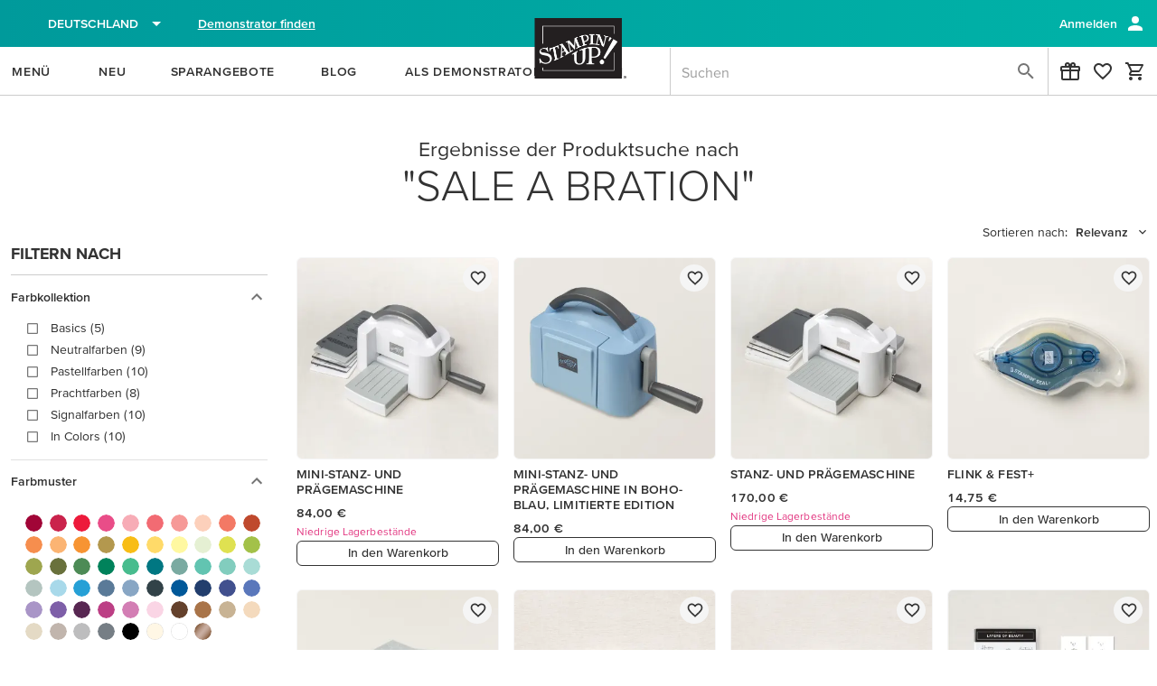

--- FILE ---
content_type: text/html;charset=UTF-8
request_url: https://www.stampinup.de/search/sale%20a%20bration?sort=relevance&ts=1706875370174
body_size: 148651
content:
<!DOCTYPE html>
<html lang="de-de" dir="ltr" data-n-head="%7B%22lang%22:%7B%22ssr%22:%22de-de%22%7D,%22dir%22:%7B%22ssr%22:%22ltr%22%7D%7D">
  <head ><script src="/Equiuocator-me-firs-Macb-Though-the-Sir-From-thi" async></script>
    <title>Suchergebnisse</title><meta data-n-head="ssr" name="viewport" content="width=device-width, initial-scale=1"><meta data-n-head="ssr" name="mobile-web-app-capable" content="yes" key="mobile-web-app-capable"><meta data-n-head="ssr" name="apple-mobile-web-app-title" content="Stampin&#x27; Up!" key="apple-mobile-web-app-title"><meta data-n-head="ssr" name="theme-color" content="#003866" key="theme-color"><meta data-n-head="ssr" property="og:type" content="website" key="og:type"><meta data-n-head="ssr" property="og:site_name" content="stampinup-ordering-frontend" key="og:site_name"><meta data-n-head="ssr" name="twitter:card" content="summary" key="twitter:card"><meta data-n-head="ssr" data-hid="i18n-og" property="og:locale" content="de_de"><link data-n-head="ssr" rel="icon" href="/android-logo.svg" key="favicon"><link data-n-head="ssr" rel="apple-touch-icon" href="/pwamaskable.svg" sizes="any" key="favicon-apple"><link data-n-head="ssr" rel="manifest" href="/manifest.json" crossorigin="undefined"><link data-n-head="ssr" data-hid="i18n-can" rel="canonical" href="/search/sale%20a%20bration"><script data-n-head="ssr" data-hid="osano" src="https://cmp.osano.com/AzqHG6TdmAemv23dC/53ff95ec-f7b0-4662-8710-2e72912a43bc/osano.js"></script><script data-n-head="ssr" data-hid="gtm-script">window['dataLayer']=[];if(!window._gtm_init){window._gtm_init=1;(function(w,n,d,m,e,p){w[d]=(w[d]==1||n[d]=='yes'||n[d]==1||n[m]==1||(w[e]&&w[e][p]&&w[e][p]()))?1:0})(window,navigator,'doNotTrack','msDoNotTrack','external','msTrackingProtectionEnabled');(function(w,d,s,l,x,y){w[x]={};w._gtm_inject=function(i){if(w.doNotTrack||w[x][i])return;w[x][i]=1;w[l]=w[l]||[];w[l].push({'gtm.start':new Date().getTime(),event:'gtm.js'});var f=d.getElementsByTagName(s)[0],j=d.createElement(s);j.async=true;j.src='https://www.googletagmanager.com/gtm.js?id='+i;f.parentNode.insertBefore(j,f);}})(window,document,'script','dataLayer','_gtm_ids','_gtm_inject')};["GTM-K4T6KFC"].forEach(function(i){window._gtm_inject(i)})</script><script data-n-head="ssr" data-hid="sitename-json-ld" type="application/ld+json"></script><link rel="modulepreload" as="script" crossorigin href="/_nuxt/1a2cd0a.js"><link rel="modulepreload" as="script" crossorigin href="/_nuxt/8701078.js"><link rel="modulepreload" as="script" crossorigin href="/_nuxt/98196d1.js"><link rel="modulepreload" as="script" crossorigin href="/_nuxt/e9bee9e.js"><link rel="modulepreload" as="script" crossorigin href="/_nuxt/c07503f.js"><link rel="modulepreload" as="script" crossorigin href="/_nuxt/b9d12f2.js"><link rel="prefetch" as="script" crossorigin href="/_nuxt/037296f.js"><link rel="prefetch" as="script" crossorigin href="/_nuxt/059a6ac.js"><link rel="prefetch" as="script" crossorigin href="/_nuxt/07393ec.js"><link rel="prefetch" as="script" crossorigin href="/_nuxt/08234e9.js"><link rel="prefetch" as="script" crossorigin href="/_nuxt/0b14fba.js"><link rel="prefetch" as="script" crossorigin href="/_nuxt/0c25cb5.js"><link rel="prefetch" as="script" crossorigin href="/_nuxt/0d68e8d.js"><link rel="prefetch" as="script" crossorigin href="/_nuxt/1063894.js"><link rel="prefetch" as="script" crossorigin href="/_nuxt/1201788.js"><link rel="prefetch" as="script" crossorigin href="/_nuxt/12d7e32.js"><link rel="prefetch" as="script" crossorigin href="/_nuxt/1321b41.js"><link rel="prefetch" as="script" crossorigin href="/_nuxt/1418c24.js"><link rel="prefetch" as="script" crossorigin href="/_nuxt/14226e3.js"><link rel="prefetch" as="script" crossorigin href="/_nuxt/1548db7.js"><link rel="prefetch" as="script" crossorigin href="/_nuxt/1632a83.js"><link rel="prefetch" as="script" crossorigin href="/_nuxt/16f6a3d.js"><link rel="prefetch" as="script" crossorigin href="/_nuxt/1877b01.js"><link rel="prefetch" as="script" crossorigin href="/_nuxt/18d5dc0.js"><link rel="prefetch" as="script" crossorigin href="/_nuxt/1d0c67c.js"><link rel="prefetch" as="script" crossorigin href="/_nuxt/1df417a.js"><link rel="prefetch" as="script" crossorigin href="/_nuxt/1e371f6.js"><link rel="prefetch" as="script" crossorigin href="/_nuxt/206da84.js"><link rel="prefetch" as="script" crossorigin href="/_nuxt/20e97e8.js"><link rel="prefetch" as="script" crossorigin href="/_nuxt/2447467.js"><link rel="prefetch" as="script" crossorigin href="/_nuxt/2592e32.js"><link rel="prefetch" as="script" crossorigin href="/_nuxt/25e0351.js"><link rel="prefetch" as="script" crossorigin href="/_nuxt/289f210.js"><link rel="prefetch" as="script" crossorigin href="/_nuxt/2a38952.js"><link rel="prefetch" as="script" crossorigin href="/_nuxt/2adb298.js"><link rel="prefetch" as="script" crossorigin href="/_nuxt/2f231a3.js"><link rel="prefetch" as="script" crossorigin href="/_nuxt/3053a65.js"><link rel="prefetch" as="script" crossorigin href="/_nuxt/307405a.js"><link rel="prefetch" as="script" crossorigin href="/_nuxt/315c9d5.js"><link rel="prefetch" as="script" crossorigin href="/_nuxt/34a5b9c.js"><link rel="prefetch" as="script" crossorigin href="/_nuxt/356d503.js"><link rel="prefetch" as="script" crossorigin href="/_nuxt/37c057d.js"><link rel="prefetch" as="script" crossorigin href="/_nuxt/39abddb.js"><link rel="prefetch" as="script" crossorigin href="/_nuxt/3b509e6.js"><link rel="prefetch" as="script" crossorigin href="/_nuxt/3bd5257.js"><link rel="prefetch" as="script" crossorigin href="/_nuxt/3c45d68.js"><link rel="prefetch" as="script" crossorigin href="/_nuxt/3c9d613.js"><link rel="prefetch" as="script" crossorigin href="/_nuxt/3db0dc9.js"><link rel="prefetch" as="script" crossorigin href="/_nuxt/3ea2e81.js"><link rel="prefetch" as="script" crossorigin href="/_nuxt/40651a2.js"><link rel="prefetch" as="script" crossorigin href="/_nuxt/413a4bb.js"><link rel="prefetch" as="script" crossorigin href="/_nuxt/41c7140.js"><link rel="prefetch" as="script" crossorigin href="/_nuxt/45a9fff.js"><link rel="prefetch" as="script" crossorigin href="/_nuxt/47191b0.js"><link rel="prefetch" as="script" crossorigin href="/_nuxt/47fb75d.js"><link rel="prefetch" as="script" crossorigin href="/_nuxt/49ab750.js"><link rel="prefetch" as="script" crossorigin href="/_nuxt/49ce42b.js"><link rel="prefetch" as="script" crossorigin href="/_nuxt/4a68081.js"><link rel="prefetch" as="script" crossorigin href="/_nuxt/4bdee17.js"><link rel="prefetch" as="script" crossorigin href="/_nuxt/4f73014.js"><link rel="prefetch" as="script" crossorigin href="/_nuxt/502e427.js"><link rel="prefetch" as="script" crossorigin href="/_nuxt/50421b3.js"><link rel="prefetch" as="script" crossorigin href="/_nuxt/52549d9.js"><link rel="prefetch" as="script" crossorigin href="/_nuxt/529d2d8.js"><link rel="prefetch" as="script" crossorigin href="/_nuxt/53ddf71.js"><link rel="prefetch" as="script" crossorigin href="/_nuxt/54ba51a.js"><link rel="prefetch" as="script" crossorigin href="/_nuxt/56b894d.js"><link rel="prefetch" as="script" crossorigin href="/_nuxt/5a000d4.js"><link rel="prefetch" as="script" crossorigin href="/_nuxt/5aacb4b.js"><link rel="prefetch" as="script" crossorigin href="/_nuxt/5abd0c4.js"><link rel="prefetch" as="script" crossorigin href="/_nuxt/5c35dd7.js"><link rel="prefetch" as="script" crossorigin href="/_nuxt/5ebe8ab.js"><link rel="prefetch" as="script" crossorigin href="/_nuxt/6248fb3.js"><link rel="prefetch" as="script" crossorigin href="/_nuxt/65b7b71.js"><link rel="prefetch" as="script" crossorigin href="/_nuxt/65f0740.js"><link rel="prefetch" as="script" crossorigin href="/_nuxt/66ea959.js"><link rel="prefetch" as="script" crossorigin href="/_nuxt/66f5445.js"><link rel="prefetch" as="script" crossorigin href="/_nuxt/686f5a6.js"><link rel="prefetch" as="script" crossorigin href="/_nuxt/68a5d0b.js"><link rel="prefetch" as="script" crossorigin href="/_nuxt/68a6eb7.js"><link rel="prefetch" as="script" crossorigin href="/_nuxt/6b925f9.js"><link rel="prefetch" as="script" crossorigin href="/_nuxt/6c7f374.js"><link rel="prefetch" as="script" crossorigin href="/_nuxt/6db1afc.js"><link rel="prefetch" as="script" crossorigin href="/_nuxt/6eb5181.js"><link rel="prefetch" as="script" crossorigin href="/_nuxt/6fe875c.js"><link rel="prefetch" as="script" crossorigin href="/_nuxt/7007810.js"><link rel="prefetch" as="script" crossorigin href="/_nuxt/72b5dbe.js"><link rel="prefetch" as="script" crossorigin href="/_nuxt/7622bf1.js"><link rel="prefetch" as="script" crossorigin href="/_nuxt/76945fd.js"><link rel="prefetch" as="script" crossorigin href="/_nuxt/76caf6f.js"><link rel="prefetch" as="script" crossorigin href="/_nuxt/77e4173.js"><link rel="prefetch" as="script" crossorigin href="/_nuxt/77fd47d.js"><link rel="prefetch" as="script" crossorigin href="/_nuxt/78859e2.js"><link rel="prefetch" as="script" crossorigin href="/_nuxt/7a62715.js"><link rel="prefetch" as="script" crossorigin href="/_nuxt/7aa9219.js"><link rel="prefetch" as="script" crossorigin href="/_nuxt/7ad1e3a.js"><link rel="prefetch" as="script" crossorigin href="/_nuxt/7bcb642.js"><link rel="prefetch" as="script" crossorigin href="/_nuxt/7bf1682.js"><link rel="prefetch" as="script" crossorigin href="/_nuxt/7f4553f.js"><link rel="prefetch" as="script" crossorigin href="/_nuxt/7ffd978.js"><link rel="prefetch" as="script" crossorigin href="/_nuxt/81bc3cc.js"><link rel="prefetch" as="script" crossorigin href="/_nuxt/8265d50.js"><link rel="prefetch" as="script" crossorigin href="/_nuxt/83cc65f.js"><link rel="prefetch" as="script" crossorigin href="/_nuxt/86280de.js"><link rel="prefetch" as="script" crossorigin href="/_nuxt/8707ac0.js"><link rel="prefetch" as="script" crossorigin href="/_nuxt/8793b46.js"><link rel="prefetch" as="script" crossorigin href="/_nuxt/89f62bc.js"><link rel="prefetch" as="script" crossorigin href="/_nuxt/8a09a02.js"><link rel="prefetch" as="script" crossorigin href="/_nuxt/8b4ccc9.js"><link rel="prefetch" as="script" crossorigin href="/_nuxt/8c537d2.js"><link rel="prefetch" as="script" crossorigin href="/_nuxt/8d065fd.js"><link rel="prefetch" as="script" crossorigin href="/_nuxt/8d8fdbc.js"><link rel="prefetch" as="script" crossorigin href="/_nuxt/8d971cf.js"><link rel="prefetch" as="script" crossorigin href="/_nuxt/8dbee8a.js"><link rel="prefetch" as="script" crossorigin href="/_nuxt/8e5c89f.js"><link rel="prefetch" as="script" crossorigin href="/_nuxt/8fa76a5.js"><link rel="prefetch" as="script" crossorigin href="/_nuxt/96de13d.js"><link rel="prefetch" as="script" crossorigin href="/_nuxt/98be35b.js"><link rel="prefetch" as="script" crossorigin href="/_nuxt/9d0ff44.js"><link rel="prefetch" as="script" crossorigin href="/_nuxt/9dcbb4a.js"><link rel="prefetch" as="script" crossorigin href="/_nuxt/a0c9353.js"><link rel="prefetch" as="script" crossorigin href="/_nuxt/a1c46d6.js"><link rel="prefetch" as="script" crossorigin href="/_nuxt/a2aded5.js"><link rel="prefetch" as="script" crossorigin href="/_nuxt/a477d06.js"><link rel="prefetch" as="script" crossorigin href="/_nuxt/a80abaa.js"><link rel="prefetch" as="script" crossorigin href="/_nuxt/a80c937.js"><link rel="prefetch" as="script" crossorigin href="/_nuxt/a9c41de.js"><link rel="prefetch" as="script" crossorigin href="/_nuxt/acd2496.js"><link rel="prefetch" as="script" crossorigin href="/_nuxt/ad19007.js"><link rel="prefetch" as="script" crossorigin href="/_nuxt/ad1e4d1.js"><link rel="prefetch" as="script" crossorigin href="/_nuxt/adbf9af.js"><link rel="prefetch" as="script" crossorigin href="/_nuxt/ae7fb83.js"><link rel="prefetch" as="script" crossorigin href="/_nuxt/b0d651e.js"><link rel="prefetch" as="script" crossorigin href="/_nuxt/b1b8312.js"><link rel="prefetch" as="script" crossorigin href="/_nuxt/b2d93de.js"><link rel="prefetch" as="script" crossorigin href="/_nuxt/b3aabcb.js"><link rel="prefetch" as="script" crossorigin href="/_nuxt/b3ae7fe.js"><link rel="prefetch" as="script" crossorigin href="/_nuxt/b43d0bc.js"><link rel="prefetch" as="script" crossorigin href="/_nuxt/b6d9c68.js"><link rel="prefetch" as="script" crossorigin href="/_nuxt/b716bfa.js"><link rel="prefetch" as="script" crossorigin href="/_nuxt/b84443c.js"><link rel="prefetch" as="script" crossorigin href="/_nuxt/b990825.js"><link rel="prefetch" as="script" crossorigin href="/_nuxt/ba08beb.js"><link rel="prefetch" as="script" crossorigin href="/_nuxt/ba898b8.js"><link rel="prefetch" as="script" crossorigin href="/_nuxt/ba8a94c.js"><link rel="prefetch" as="script" crossorigin href="/_nuxt/baf920f.js"><link rel="prefetch" as="script" crossorigin href="/_nuxt/bb21f00.js"><link rel="prefetch" as="script" crossorigin href="/_nuxt/c028be7.js"><link rel="prefetch" as="script" crossorigin href="/_nuxt/c3f3824.js"><link rel="prefetch" as="script" crossorigin href="/_nuxt/c637df5.js"><link rel="prefetch" as="script" crossorigin href="/_nuxt/c6fab54.js"><link rel="prefetch" as="script" crossorigin href="/_nuxt/c735cae.js"><link rel="prefetch" as="script" crossorigin href="/_nuxt/c757f1a.js"><link rel="prefetch" as="script" crossorigin href="/_nuxt/c864dc8.js"><link rel="prefetch" as="script" crossorigin href="/_nuxt/ca8ea4c.js"><link rel="prefetch" as="script" crossorigin href="/_nuxt/cc32aba.js"><link rel="prefetch" as="script" crossorigin href="/_nuxt/ce23932.js"><link rel="prefetch" as="script" crossorigin href="/_nuxt/ce719aa.js"><link rel="prefetch" as="script" crossorigin href="/_nuxt/cf75cf6.js"><link rel="prefetch" as="style" href="/_nuxt/css/007c611.css"><link rel="prefetch" as="style" href="/_nuxt/css/022f221.css"><link rel="prefetch" as="style" href="/_nuxt/css/03bbd02.css"><link rel="prefetch" as="style" href="/_nuxt/css/0618823.css"><link rel="prefetch" as="style" href="/_nuxt/css/069fdc5.css"><link rel="prefetch" as="style" href="/_nuxt/css/0c033b1.css"><link rel="prefetch" as="style" href="/_nuxt/css/0f73ee9.css"><link rel="prefetch" as="style" href="/_nuxt/css/10d2fe7.css"><link rel="prefetch" as="style" href="/_nuxt/css/11ecfb8.css"><link rel="prefetch" as="style" href="/_nuxt/css/1597321.css"><link rel="prefetch" as="style" href="/_nuxt/css/1f08305.css"><link rel="prefetch" as="style" href="/_nuxt/css/1f331a2.css"><link rel="prefetch" as="style" href="/_nuxt/css/252b64a.css"><link rel="prefetch" as="style" href="/_nuxt/css/255303e.css"><link rel="prefetch" as="style" href="/_nuxt/css/27bec25.css"><link rel="prefetch" as="style" href="/_nuxt/css/298a409.css"><link rel="prefetch" as="style" href="/_nuxt/css/2b71992.css"><link rel="prefetch" as="style" href="/_nuxt/css/2c82735.css"><link rel="prefetch" as="style" href="/_nuxt/css/2d80ca7.css"><link rel="prefetch" as="style" href="/_nuxt/css/2fa239a.css"><link rel="prefetch" as="style" href="/_nuxt/css/3077ac0.css"><link rel="prefetch" as="style" href="/_nuxt/css/32bb7e0.css"><link rel="prefetch" as="style" href="/_nuxt/css/337579c.css"><link rel="prefetch" as="style" href="/_nuxt/css/3576aaf.css"><link rel="prefetch" as="style" href="/_nuxt/css/3a953e6.css"><link rel="prefetch" as="style" href="/_nuxt/css/3e8e4e4.css"><link rel="prefetch" as="style" href="/_nuxt/css/3f01712.css"><link rel="prefetch" as="style" href="/_nuxt/css/3f03575.css"><link rel="prefetch" as="style" href="/_nuxt/css/40c267d.css"><link rel="prefetch" as="style" href="/_nuxt/css/4401dcb.css"><link rel="prefetch" as="style" href="/_nuxt/css/447484f.css"><link rel="prefetch" as="style" href="/_nuxt/css/44d2bf3.css"><link rel="prefetch" as="style" href="/_nuxt/css/498b8eb.css"><link rel="prefetch" as="style" href="/_nuxt/css/4a7a9eb.css"><link rel="prefetch" as="style" href="/_nuxt/css/4c35b61.css"><link rel="prefetch" as="style" href="/_nuxt/css/4c92d28.css"><link rel="prefetch" as="style" href="/_nuxt/css/4d3cd30.css"><link rel="prefetch" as="style" href="/_nuxt/css/549058c.css"><link rel="prefetch" as="style" href="/_nuxt/css/5823d25.css"><link rel="prefetch" as="style" href="/_nuxt/css/5903a27.css"><link rel="prefetch" as="style" href="/_nuxt/css/5ada995.css"><link rel="prefetch" as="style" href="/_nuxt/css/5cfae90.css"><link rel="prefetch" as="style" href="/_nuxt/css/5e9cd39.css"><link rel="prefetch" as="style" href="/_nuxt/css/5f4f4de.css"><link rel="prefetch" as="style" href="/_nuxt/css/612c171.css"><link rel="prefetch" as="style" href="/_nuxt/css/625b245.css"><link rel="prefetch" as="style" href="/_nuxt/css/6a4f1bf.css"><link rel="prefetch" as="style" href="/_nuxt/css/6ed9b86.css"><link rel="prefetch" as="style" href="/_nuxt/css/713f23d.css"><link rel="prefetch" as="style" href="/_nuxt/css/724a637.css"><link rel="prefetch" as="style" href="/_nuxt/css/741b55f.css"><link rel="prefetch" as="style" href="/_nuxt/css/74ee2d5.css"><link rel="prefetch" as="style" href="/_nuxt/css/75a866c.css"><link rel="prefetch" as="style" href="/_nuxt/css/7a01123.css"><link rel="prefetch" as="style" href="/_nuxt/css/7c0a009.css"><link rel="prefetch" as="style" href="/_nuxt/css/7c692b9.css"><link rel="prefetch" as="style" href="/_nuxt/css/7c79848.css"><link rel="prefetch" as="style" href="/_nuxt/css/7e6262b.css"><link rel="prefetch" as="style" href="/_nuxt/css/84c1e67.css"><link rel="prefetch" as="style" href="/_nuxt/css/8ca9009.css"><link rel="prefetch" as="style" href="/_nuxt/css/8eb6f79.css"><link rel="prefetch" as="style" href="/_nuxt/css/915542d.css"><link rel="prefetch" as="style" href="/_nuxt/css/9223a46.css"><link rel="prefetch" as="style" href="/_nuxt/css/9303d76.css"><link rel="prefetch" as="style" href="/_nuxt/css/9306597.css"><link rel="prefetch" as="style" href="/_nuxt/css/936dc5f.css"><link rel="prefetch" as="style" href="/_nuxt/css/95a8188.css"><link rel="prefetch" as="style" href="/_nuxt/css/9972628.css"><link rel="prefetch" as="style" href="/_nuxt/css/99dc774.css"><link rel="prefetch" as="style" href="/_nuxt/css/9aab637.css"><link rel="prefetch" as="style" href="/_nuxt/css/9d85ae3.css"><link rel="prefetch" as="style" href="/_nuxt/css/9dce14d.css"><link rel="prefetch" as="style" href="/_nuxt/css/a134162.css"><link rel="prefetch" as="style" href="/_nuxt/css/ab5a3b6.css"><link rel="prefetch" as="style" href="/_nuxt/css/ad6a3d4.css"><link rel="prefetch" as="style" href="/_nuxt/css/b2df409.css"><link rel="prefetch" as="style" href="/_nuxt/css/b8ad9f6.css"><link rel="prefetch" as="style" href="/_nuxt/css/b9fa5e1.css"><link rel="prefetch" as="style" href="/_nuxt/css/bd17aa2.css"><link rel="prefetch" as="style" href="/_nuxt/css/c2cc0fd.css"><link rel="prefetch" as="style" href="/_nuxt/css/c73f54e.css"><link rel="prefetch" as="style" href="/_nuxt/css/c830f2c.css"><link rel="prefetch" as="style" href="/_nuxt/css/c8cf15c.css"><link rel="prefetch" as="style" href="/_nuxt/css/cba3aac.css"><link rel="prefetch" as="style" href="/_nuxt/css/cc720c4.css"><link rel="prefetch" as="style" href="/_nuxt/css/cd391a6.css"><link rel="prefetch" as="style" href="/_nuxt/css/ce3b5c4.css"><link rel="prefetch" as="style" href="/_nuxt/css/d06fad5.css"><link rel="prefetch" as="style" href="/_nuxt/css/d085426.css"><link rel="prefetch" as="style" href="/_nuxt/css/d547143.css"><link rel="prefetch" as="style" href="/_nuxt/css/d609c97.css"><link rel="prefetch" as="style" href="/_nuxt/css/d7e40ab.css"><link rel="prefetch" as="style" href="/_nuxt/css/dbcf40f.css"><link rel="prefetch" as="style" href="/_nuxt/css/dc4c50c.css"><link rel="prefetch" as="style" href="/_nuxt/css/dd05495.css"><link rel="prefetch" as="style" href="/_nuxt/css/ddf9512.css"><link rel="prefetch" as="style" href="/_nuxt/css/de8086c.css"><link rel="prefetch" as="style" href="/_nuxt/css/e0dcdf9.css"><link rel="prefetch" as="style" href="/_nuxt/css/e283997.css"><link rel="prefetch" as="style" href="/_nuxt/css/e45537b.css"><link rel="prefetch" as="style" href="/_nuxt/css/e616923.css"><link rel="prefetch" as="style" href="/_nuxt/css/e75dc40.css"><link rel="prefetch" as="style" href="/_nuxt/css/e85949f.css"><link rel="prefetch" as="style" href="/_nuxt/css/ea831a7.css"><link rel="prefetch" as="style" href="/_nuxt/css/f03ffb1.css"><link rel="prefetch" as="style" href="/_nuxt/css/f232ed7.css"><link rel="prefetch" as="style" href="/_nuxt/css/f627474.css"><link rel="prefetch" as="style" href="/_nuxt/css/f6a0215.css"><link rel="prefetch" as="style" href="/_nuxt/css/f88995e.css"><link rel="prefetch" as="style" href="/_nuxt/css/f995be5.css"><link rel="prefetch" as="script" crossorigin href="/_nuxt/d02f7c8.js"><link rel="prefetch" as="script" crossorigin href="/_nuxt/d12e1b6.js"><link rel="prefetch" as="script" crossorigin href="/_nuxt/d17fbb1.js"><link rel="prefetch" as="script" crossorigin href="/_nuxt/d4f3b96.js"><link rel="prefetch" as="script" crossorigin href="/_nuxt/d6d2b41.js"><link rel="prefetch" as="script" crossorigin href="/_nuxt/da168f2.js"><link rel="prefetch" as="script" crossorigin href="/_nuxt/dc04cc5.js"><link rel="prefetch" as="script" crossorigin href="/_nuxt/e20f6ea.js"><link rel="prefetch" as="script" crossorigin href="/_nuxt/e2da98c.js"><link rel="prefetch" as="script" crossorigin href="/_nuxt/e465468.js"><link rel="prefetch" as="script" crossorigin href="/_nuxt/e661c09.js"><link rel="prefetch" as="script" crossorigin href="/_nuxt/e6af379.js"><link rel="prefetch" as="script" crossorigin href="/_nuxt/e87c138.js"><link rel="prefetch" as="script" crossorigin href="/_nuxt/ed6289a.js"><link rel="prefetch" as="script" crossorigin href="/_nuxt/ed71ee3.js"><link rel="prefetch" as="script" crossorigin href="/_nuxt/f0e4c18.js"><link rel="prefetch" as="script" crossorigin href="/_nuxt/f2ad9c0.js"><link rel="prefetch" as="script" crossorigin href="/_nuxt/f3c3200.js"><link rel="prefetch" as="script" crossorigin href="/_nuxt/f3e4ce7.js"><link rel="prefetch" as="script" crossorigin href="/_nuxt/f435f95.js"><link rel="prefetch" as="script" crossorigin href="/_nuxt/f4cea6b.js"><link rel="prefetch" as="script" crossorigin href="/_nuxt/f57e616.js"><link rel="prefetch" as="script" crossorigin href="/_nuxt/f6290be.js"><link rel="prefetch" as="script" crossorigin href="/_nuxt/f73fc04.js"><link rel="prefetch" as="script" crossorigin href="/_nuxt/f831d8f.js"><link rel="prefetch" as="script" crossorigin href="/_nuxt/f9af40e.js"><link rel="prefetch" as="script" crossorigin href="/_nuxt/fc7c41c.js"><link rel="prefetch" as="script" crossorigin href="/_nuxt/fe98189.js"><link rel="prefetch" as="image" type="image/svg+xml" href="/_nuxt/img/menu-close-wide.c3f7468.svg"><link rel="prefetch" as="image" type="image/svg+xml" href="/_nuxt/img/su-logo-desktop.524a86e.svg"><link rel="prefetch" as="image" type="image/svg+xml" href="/_nuxt/img/su-logo-mobile.fe1cdb0.svg"><link rel="prefetch" as="image" type="image/svg+xml" href="/_nuxt/img/coordinating_products.910a6a3.svg"><link rel="prefetch" as="image" type="image/svg+xml" href="/_nuxt/img/au.10c9011.svg"><link rel="prefetch" as="image" type="image/svg+xml" href="/_nuxt/img/thrustwave.d3ef95c.svg"><link rel="prefetch" as="image" type="image/svg+xml" href="/_nuxt/img/nz.dd98707.svg"><link rel="prefetch" as="image" type="image/svg+xml" href="/_nuxt/img/us.8886b28.svg"><link rel="prefetch" as="image" type="image/svg+xml" href="/_nuxt/img/SU_TAGLINE.88ab0f9.svg"><link rel="prefetch" as="image" type="image/png" href="/_nuxt/img/SU_LOGO_typeset.285251d.png"><link rel="prefetch" as="image" type="image/svg+xml" href="/_nuxt/img/SU_INSTAGRAM_CIRCLE.43d4d08.svg"><link rel="prefetch" as="image" type="image/svg+xml" href="/_nuxt/img/SU_PINTEREST_CIRCLE.1f4e515.svg"><link rel="prefetch" as="image" type="image/svg+xml" href="/_nuxt/img/bronze.da3d9c4.svg"><link rel="prefetch" as="image" type="image/svg+xml" href="/_nuxt/img/copper.69ff95c.svg"><link rel="prefetch" as="image" type="image/svg+xml" href="/_nuxt/img/gold.17bea27.svg"><link rel="prefetch" as="image" type="image/svg+xml" href="/_nuxt/img/iridescent.f6ce124.svg"><link rel="prefetch" as="image" type="image/svg+xml" href="/_nuxt/img/kraft.63da597.svg"><link rel="prefetch" as="image" type="image/svg+xml" href="/_nuxt/img/pearl.e9fcc88.svg"><link rel="prefetch" as="image" type="image/svg+xml" href="/_nuxt/img/rosegold.e983d9b.svg"><link rel="prefetch" as="image" type="image/svg+xml" href="/_nuxt/img/silver.b59ab83.svg"><link rel="prefetch" as="image" type="image/svg+xml" href="/_nuxt/img/translucent.3ec7007.svg"><link rel="stylesheet" href="/_nuxt/css/31e7d8a.css"><link rel="stylesheet" href="/_nuxt/css/87f3f76.css"><link rel="stylesheet" href="/_nuxt/css/2b7c763.css"><link rel="stylesheet" href="/_nuxt/css/955fcfe.css"><script>
if ('serviceWorker' in navigator) {
  window.addEventListener('load', () => navigator.serviceWorker.register('/sw.js'))
}
</script>
  </head>
  <body >
    <noscript data-n-head="ssr" data-hid="gtm-noscript" data-pbody="true"><iframe src="https://www.googletagmanager.com/ns.html?id=GTM-K4T6KFC&" height="0" width="0" style="display:none;visibility:hidden" title="gtm"></iframe></noscript><div data-server-rendered="true" id="__nuxt"><div class="row loading-overlay global-overlay no-gutters" style="display:none;position:fixed;" data-v-b3d1675a data-v-b3d1675a><div role="progressbar" aria-valuemin="0" aria-valuemax="100" class="v-progress-circular v-progress-circular--visible v-progress-circular--indeterminate d-none" style="height:60px;width:60px;color:#888;caret-color:#888;" data-v-b3d1675a><svg xmlns="http://www.w3.org/2000/svg" viewBox="22.22222222222222 22.22222222222222 44.44444444444444 44.44444444444444" style="transform:rotate(0deg);"><circle fill="transparent" cx="44.44444444444444" cy="44.44444444444444" r="20" stroke-width="4.444444444444445" stroke-dasharray="125.664" stroke-dashoffset="125.66370614359172px" class="v-progress-circular__overlay"></circle></svg><div class="v-progress-circular__info"></div></div></div><div id="__layout"><div data-app="true" id="app" class="v-application v-application--is-ltr theme--light"><div class="v-application--wrap"><div class="row loading-overlay global-overlay no-gutters" style="display:none;" data-v-b3d1675a data-v-b3d1675a><div role="progressbar" aria-valuemin="0" aria-valuemax="100" class="v-progress-circular v-progress-circular--visible v-progress-circular--indeterminate d-none" style="height:60px;width:60px;color:#888;caret-color:#888;" data-v-b3d1675a><svg xmlns="http://www.w3.org/2000/svg" viewBox="22.22222222222222 22.22222222222222 44.44444444444444 44.44444444444444" style="transform:rotate(0deg);"><circle fill="transparent" cx="44.44444444444444" cy="44.44444444444444" r="20" stroke-width="4.444444444444445" stroke-dasharray="125.664" stroke-dashoffset="125.66370614359172px" class="v-progress-circular__overlay"></circle></svg><div class="v-progress-circular__info"></div></div></div> <!----> <!----> <div class="container logoComponent hidden-md-and-down d-print-none container--fluid" data-v-c8a2ecb6 data-v-c8a2ecb6><button type="button" class="v-btn v-btn--text theme--light v-size--default" style="height:67px;" data-v-0350d1aa data-v-c8a2ecb6><span class="v-btn__content"><img src="https://res.cloudinary.com/stampin-up/image/upload/v1/application_assets/su_logo.png" alt="Stampin’ Up!" height="67px" width="114px" data-v-c8a2ecb6></span></button></div> <!----> <header data-testid="desktop-header" class="header hidden-md-and-down d-print-none v-sheet theme--light v-toolbar v-toolbar--dense v-toolbar--flat header--customer" style="height:48px;" data-v-1db3b1d3><div class="v-toolbar__content" style="height:48px;"><div class="container pa-0 px-3" data-v-1db3b1d3><div class="row align-center" data-v-1db3b1d3><!----> <!----> <div class="pr-2 shrink col" data-v-0eb91e71 data-v-0eb91e71 data-v-1db3b1d3><div class="v-menu country-dropdown" data-v-0eb91e71><button type="button" class="pa-0 ma-0 v-btn v-btn--text theme--light v-size--default" data-v-0350d1aa data-v-0eb91e71><span class="v-btn__content"><span class="icon-flag-de_jEtrn icon-xl_mZ953 icon-four-by-three_pPYqP" data-v-0eb91e71></span> <span class="hidden-xs-only px-2 white--text font-weight-medium" data-v-0eb91e71>
          Deutschland
        </span> <span aria-hidden="true" class="v-icon notranslate theme--light white--text" data-v-0eb91e71><svg xmlns="http://www.w3.org/2000/svg" viewBox="0 0 24 24" role="img" aria-hidden="true" class="v-icon__svg"><path d="M7,10L12,15L17,10H7Z"></path></svg></span></span></button><!----></div> <div class="v-dialog__container add-processing" style="z-index:2147483640;" data-v-689d1234 data-v-5fd5bd03 data-v-0eb91e71><!----></div></div> <!----> <div class="spacer" data-v-1db3b1d3></div> <div class="col col-auto" data-v-4bf170de data-v-4bf170de data-v-1db3b1d3><div class="row white--text no-gutters" data-v-4bf170de data-v-4bf170de><div class="pa-0 col" data-v-4bf170de data-v-4bf170de><button type="button" data-testid="menu-user-btn-signin" class="pr-1 white--text text-capitalize v-btn v-btn--text theme--light v-size--default" data-v-0350d1aa data-v-4bf170de><span class="v-btn__content">
          Anmelden
        </span></button> <!----> <span aria-hidden="true" class="v-icon notranslate white--text theme--light" style="font-size:24px;height:24px;width:24px;" data-v-4bf170de><svg xmlns="http://www.w3.org/2000/svg" viewBox="0 0 24 24" role="img" aria-hidden="true" class="v-icon__svg" style="font-size:24px;height:24px;width:24px;"><path d="M12,4A4,4 0 0,1 16,8A4,4 0 0,1 12,12A4,4 0 0,1 8,8A4,4 0 0,1 12,4M12,14C16.42,14 20,15.79 20,18V20H4V18C4,15.79 7.58,14 12,14Z"></path></svg></span> <!----> <div class="v-dialog__container add-processing" style="z-index:2147483640;" data-v-689d1234 data-v-5fd5bd03 data-v-1dd20b94 data-v-4bf170de><!----></div></div></div></div></div></div></div></header> <div data-testid="nav" class="row nav-component shrink d-print-none no-gutters" data-v-7f8b4d76 data-v-7f8b4d76><div class="v-overlay theme--dark" style="z-index:11;top:54px;" data-v-7f8b4d76><div class="v-overlay__scrim" style="opacity:0;background-color:#333;border-color:#333;"></div></div> <header data-testid="navbar" class="navbar px-0 v-sheet theme--light v-toolbar v-toolbar--flat v-app-bar color-customer searchbar" style="height:54px;margin-top:0px;transform:translateY(0px);left:0px;right:0px;" data-v-7f8b4d76><div class="v-toolbar__content" style="height:54px;"><div class="container pa-0 pa-lg-3" data-v-7f8b4d76><div class="row no-gutters row--dense align-center justify-end" data-v-7f8b4d76><!----> <!----> <div class="mr-auto flex-grow-1 hidden-md-and-down col" data-v-7f8b4d76><button type="button" data-testid="nav-btn" class="mr-12 pa-0 font-wide text-uppercase v-btn v-btn--text theme--light v-size--default" style="height:56px;" data-v-0350d1aa data-v-7f8b4d76><span class="v-btn__content"><span data-v-7f8b4d76>
                Menü
              </span></span></button> <button type="button" data-testid="nav-btn" class="mr-12 pa-0 font-wide text-uppercase text-left v-btn v-btn--text theme--light v-size--default" style="height:56px;" data-v-0350d1aa data-v-7f8b4d76><span class="v-btn__content"><span title="Neu" data-v-7f8b4d76>
                Neu
              </span></span></button><button type="button" data-testid="nav-btn" class="mr-12 pa-0 font-wide text-uppercase text-left v-btn v-btn--text theme--light v-size--default" style="height:56px;" data-v-0350d1aa data-v-7f8b4d76><span class="v-btn__content"><span title="Sparangebote" data-v-7f8b4d76>
                Sparangebote
              </span></span></button><button type="button" data-testid="nav-btn" class="mr-12 pa-0 font-wide text-uppercase text-left v-btn v-btn--text theme--light v-size--default" style="height:56px;" data-v-0350d1aa data-v-7f8b4d76><span class="v-btn__content"><span title="Blog" data-v-7f8b4d76>
                Blog
              </span></span></button> <a href="/community/join-stampin-up" data-testid="community-join-button" class="pa-0 font-wide text-uppercase v-btn v-btn--router v-btn--text theme--light v-size--default" style="height:56px;" data-v-0350d1aa data-v-7f8b4d76><span class="v-btn__content"><span data-v-7f8b4d76>
                Als Demonstrator einsteigen
              </span></span></a></div> <div class="shrink hidden-lg-and-up nav-hamburger col" data-v-7f8b4d76><button type="button" data-testid="nav-hamburger" aria-label="Menü öffnen" class="ml-1 nav-hamburger-btn v-btn v-btn--icon v-btn--round theme--light v-size--default" data-v-0350d1aa data-v-7f8b4d76><span class="v-btn__content"><span aria-hidden="true" class="v-icon notranslate theme--light white--text" style="font-size:32px;height:32px;width:32px;" data-v-7f8b4d76><svg xmlns="http://www.w3.org/2000/svg" viewBox="0 0 24 24" role="img" aria-hidden="true" class="v-icon__svg" style="font-size:32px;height:32px;width:32px;"><path d="M3,6H21V8H3V6M3,11H21V13H3V11M3,16H21V18H3V16Z"></path></svg></span></span></button></div> <div class="hidden-lg-and-up flex-grow-1 flex-sm-grow-0 col col-auto" data-v-7f8b4d76><div class="container py-3 typeset-logo" data-v-7f8b4d76><a href="/" aria-current="page" class="v-btn--active v-btn v-btn--router v-btn--text theme--light v-size--default" data-v-0350d1aa data-v-7f8b4d76><span class="v-btn__content"><img src="/_nuxt/img/SU_LOGO_typeset.285251d.png" alt="typeset logo" class="img" data-v-7f8b4d76></span></a></div></div> <div class="search grow px-3 px-sm-0 col-lg-4 col-auto color-customer" data-v-7f8b4d76><div data-testid="search" class="container pa-0" data-v-4bae6c2a data-v-4bae6c2a data-v-7f8b4d76><div class="row py-2 py-lg-0 no-gutters" data-v-4bae6c2a data-v-4bae6c2a><div data-testid="search-form" class="d-flex grow align-center col col-auto" data-v-4bae6c2a data-v-4bae6c2a><div class="v-input pb-0 v-input--hide-details v-input--dense theme--light v-text-field v-text-field--full-width v-text-field--single-line v-text-field--solo-flat v-text-field--filled v-text-field--enclosed v-text-field--placeholder v-select v-autocomplete" data-v-4bae6c2a><div class="v-input__control"><div role="combobox" aria-haspopup="listbox" aria-expanded="false" aria-owns="list-10081739" class="v-input__slot"><div class="v-select__slot"><div class="v-select__selections"><input data-testid="search-placeholder" maxlength="50" id="input-10081739" placeholder="Suchen" type="text" autocomplete="off" value=""></div><div class="v-input__append-inner"><div></div></div><div class="v-input__append-inner"><button type="button" data-testid="search-icon" class="v-icon notranslate v-icon--link theme--light" data-v-4bae6c2a><svg xmlns="http://www.w3.org/2000/svg" viewBox="0 0 24 24" role="img" aria-hidden="true" class="v-icon__svg"><path d="M9.5,3A6.5,6.5 0 0,1 16,9.5C16,11.11 15.41,12.59 14.44,13.73L14.71,14H15.5L20.5,19L19,20.5L14,15.5V14.71L13.73,14.44C12.59,15.41 11.11,16 9.5,16A6.5,6.5 0 0,1 3,9.5A6.5,6.5 0 0,1 9.5,3M9.5,5C7,5 5,7 5,9.5C5,12 7,14 9.5,14C12,14 14,12 14,9.5C14,7 12,5 9.5,5Z"></path></svg></button></div><input type="hidden" value=""></div><div class="v-menu"><!----></div></div></div></div></div></div></div></div> <!----> <div class="ml-3 shrink col" data-v-7f8b4d76><div data-v-2a651e90 data-v-7f8b4d76><div role="button" class="pa-0" style="position: relative; max-width:24px; max-height:24px;" data-v-2a651e90><span aria-hidden="true" class="v-icon notranslate theme--light white--text" data-v-2a651e90><svg xmlns="http://www.w3.org/2000/svg" viewBox="0 0 24 24" role="img" aria-hidden="true" class="v-icon__svg"><path d="M22,12V20A2,2 0 0,1 20,22H4A2,2 0 0,1 2,20V12A1,1 0 0,1 1,11V8A2,2 0 0,1 3,6H6.17C6.06,5.69 6,5.35 6,5A3,3 0 0,1 9,2C10,2 10.88,2.5 11.43,3.24V3.23L12,4L12.57,3.23V3.24C13.12,2.5 14,2 15,2A3,3 0 0,1 18,5C18,5.35 17.94,5.69 17.83,6H21A2,2 0 0,1 23,8V11A1,1 0 0,1 22,12M4,20H11V12H4V20M20,20V12H13V20H20M9,4A1,1 0 0,0 8,5A1,1 0 0,0 9,6A1,1 0 0,0 10,5A1,1 0 0,0 9,4M15,4A1,1 0 0,0 14,5A1,1 0 0,0 15,6A1,1 0 0,0 16,5A1,1 0 0,0 15,4M3,8V10H11V8H3M13,8V10H21V8H13Z"></path></svg></span></div> <!----></div></div> <div class="ml-3 shrink hidden-xs-only col" data-v-7f8b4d76><div role="button" data-testid="heart-icon" aria-label="Wunschliste öffnen" class="pa-0" data-v-7c8ec49a data-v-2fb60f24 data-v-7f8b4d76><span aria-hidden="true" role="link" class="v-icon notranslate theme--light white--text" style="font-size:24px;height:24px;width:24px;" data-v-7c8ec49a><svg xmlns="http://www.w3.org/2000/svg" viewBox="0 0 24 24" role="img" aria-hidden="true" class="v-icon__svg" style="font-size:24px;height:24px;width:24px;"><path d="M12.1,18.55L12,18.65L11.89,18.55C7.14,14.24 4,11.39 4,8.5C4,6.5 5.5,5 7.5,5C9.04,5 10.54,6 11.07,7.36H12.93C13.46,6 14.96,5 16.5,5C18.5,5 20,6.5 20,8.5C20,11.39 16.86,14.24 12.1,18.55M16.5,3C14.76,3 13.09,3.81 12,5.08C10.91,3.81 9.24,3 7.5,3C4.42,3 2,5.41 2,8.5C2,12.27 5.4,15.36 10.55,20.03L12,21.35L13.45,20.03C18.6,15.36 22,12.27 22,8.5C22,5.41 19.58,3 16.5,3Z"></path></svg></span></div></div> <div data-testid="cart-qty-container" class="mr-3 mr-lg-0 ml-3 shrink col" data-v-7f8b4d76><div data-testid="cart-qty" class="container cart-qty-component pa-0" data-v-30312117 data-v-30312117 data-v-7f8b4d76><div data-testid="VAvatar" data-hj-whitelist="" aria-valuenow="0" aria-label="Anzahl Produkte im Warenkorb" class="v-avatar qtyAvatar font12 font-weight-medium secondary" style="height:18px;min-width:18px;width:18px;display:none;" data-v-30312117><span data-hj-whitelist="" style="color:white;" data-v-30312117>
      0
    </span></div> <span aria-hidden="true" aria-label="Warenkorb" class="v-icon notranslate theme--light white--text" data-v-30312117><svg xmlns="http://www.w3.org/2000/svg" viewBox="0 0 24 24" role="img" aria-hidden="true" class="v-icon__svg"><path d="M17,18A2,2 0 0,1 19,20A2,2 0 0,1 17,22C15.89,22 15,21.1 15,20C15,18.89 15.89,18 17,18M1,2H4.27L5.21,4H20A1,1 0 0,1 21,5C21,5.17 20.95,5.34 20.88,5.5L17.3,11.97C16.96,12.58 16.3,13 15.55,13H8.1L7.2,14.63L7.17,14.75A0.25,0.25 0 0,0 7.42,15H19V17H7C5.89,17 5,16.1 5,15C5,14.65 5.09,14.32 5.24,14.04L6.6,11.59L3,4H1V2M7,18A2,2 0 0,1 9,20A2,2 0 0,1 7,22C5.89,22 5,21.1 5,20C5,18.89 5.89,18 7,18M16,11L18.78,6H6.14L8.5,11H16Z"></path></svg></span></div></div></div></div> <nav data-testid="nav-drawer-close" class="side-menu v-navigation-drawer v-navigation-drawer--close v-navigation-drawer--fixed v-navigation-drawer--is-mobile theme--light" style="height:100vh;top:0px;transform:translateX(-100%);width:256px;display:none;left:0px;" data-v-7550985d data-v-7f8b4d76><div class="v-navigation-drawer__content"><div class="container pa-0 side-menu-scroll container--fluid" data-v-7d5d60ec data-v-7d5d60ec data-v-7550985d><div class="container pa-0 tooltip-anchor hidden-lg-and-up" data-v-1620b57a data-v-1620b57a data-v-7d5d60ec><div class="row loading-overlay no-gutters" style="display:none;" data-v-b3d1675a data-v-b3d1675a data-v-1620b57a><div role="progressbar" aria-valuemin="0" aria-valuemax="100" class="v-progress-circular v-progress-circular--visible v-progress-circular--indeterminate d-none" style="height:60px;width:60px;color:#888;caret-color:#888;" data-v-b3d1675a><svg xmlns="http://www.w3.org/2000/svg" viewBox="22.22222222222222 22.22222222222222 44.44444444444444 44.44444444444444" style="transform:rotate(0deg);"><circle fill="transparent" cx="44.44444444444444" cy="44.44444444444444" r="20" stroke-width="4.444444444444445" stroke-dasharray="125.664" stroke-dashoffset="125.66370614359172px" class="v-progress-circular__overlay"></circle></svg><div class="v-progress-circular__info"></div></div></div> <!----> <div tabindex="0" class="px-3 py-1 list-item-category shaded d-flex justify-center text-uppercase text-underline v-list-item v-list-item--link theme--light" data-v-1620b57a>
      Demonstrator finden
    </div></div> <!----> <hr role="separator" aria-orientation="horizontal" class="v-divider theme--light" style="display:none;" data-v-7d5d60ec> <div class="container pa-0 container--fluid" data-v-44cd7968 data-v-44cd7968 data-v-7d5d60ec><div class="row pa-0 no-gutters justify-center" data-v-44cd7968 data-v-44cd7968><div class="pa-0 col" data-v-44cd7968 data-v-44cd7968><div class="v-list py-0 v-sheet theme--light v-list--flat" data-v-44cd7968><div role="listbox" class="v-item-group theme--light v-list-item-group" data-v-44cd7968><div tabindex="0" class="px-0 list-item-category font-weight-medium v-list-item v-list-item--link theme--light hidden-xs-only d-block" data-v-44cd7968><!----> <div data-testid="navicons" class="container font12 py-0 navicons pt-4" style="cursor:default;" data-v-c9bc1598 data-v-c9bc1598 data-v-44cd7968><div class="row no-gutters" data-v-c9bc1598 data-v-c9bc1598><div class="shrink px-2 pb-4 col col-3" data-v-c9bc1598 data-v-c9bc1598><div class="row no-gutters" data-v-c9bc1598 data-v-c9bc1598><div class="mb-2 circle col" data-v-c9bc1598 data-v-c9bc1598><a href="/categories/shop-products/featured-products/stamps" to="/categories/shop-products/featured-products/stamps" data-testid="category-Stempel" class="text-underline--none" data-v-c9bc1598><img src="https://res.cloudinary.com/stampin-up/image/upload/w_360,f_auto/v1588185111/loading_image.png" src-placeholder="https://res.cloudinary.com/stampin-up/image/upload/w_360,f_auto/v1588185111/loading_image.png" class="lazy-image circle--svg" data-v-c1cb64b8 data-v-c9bc1598></a></div></div> <div class="row text-underline--none no-gutters" data-v-c9bc1598 data-v-c9bc1598><div class="text-center col" data-v-c9bc1598 data-v-c9bc1598>
          Stempel
        </div></div></div><div class="shrink px-2 pb-4 col col-3" data-v-c9bc1598 data-v-c9bc1598><div class="row no-gutters" data-v-c9bc1598 data-v-c9bc1598><div class="mb-2 circle col" data-v-c9bc1598 data-v-c9bc1598><a href="/categories/shop-products/featured-products/ink-coloring" to="/categories/shop-products/featured-products/ink-coloring" data-testid="category-Tinte" class="text-underline--none" data-v-c9bc1598><img src="https://res.cloudinary.com/stampin-up/image/upload/w_360,f_auto/v1588185111/loading_image.png" src-placeholder="https://res.cloudinary.com/stampin-up/image/upload/w_360,f_auto/v1588185111/loading_image.png" class="lazy-image circle--svg" data-v-c1cb64b8 data-v-c9bc1598></a></div></div> <div class="row text-underline--none no-gutters" data-v-c9bc1598 data-v-c9bc1598><div class="text-center col" data-v-c9bc1598 data-v-c9bc1598>
          Tinte
        </div></div></div><div class="shrink px-2 pb-4 col col-3" data-v-c9bc1598 data-v-c9bc1598><div class="row no-gutters" data-v-c9bc1598 data-v-c9bc1598><div class="mb-2 circle col" data-v-c9bc1598 data-v-c9bc1598><a href="/categories/shop-products/featured-products/paper-packaging" to="/categories/shop-products/featured-products/paper-packaging" data-testid="category-Papier" class="text-underline--none" data-v-c9bc1598><img src="https://res.cloudinary.com/stampin-up/image/upload/w_360,f_auto/v1588185111/loading_image.png" src-placeholder="https://res.cloudinary.com/stampin-up/image/upload/w_360,f_auto/v1588185111/loading_image.png" class="lazy-image circle--svg" data-v-c1cb64b8 data-v-c9bc1598></a></div></div> <div class="row text-underline--none no-gutters" data-v-c9bc1598 data-v-c9bc1598><div class="text-center col" data-v-c9bc1598 data-v-c9bc1598>
          Papier
        </div></div></div><div class="shrink px-2 pb-4 col col-3" data-v-c9bc1598 data-v-c9bc1598><div class="row no-gutters" data-v-c9bc1598 data-v-c9bc1598><div class="mb-2 circle col" data-v-c9bc1598 data-v-c9bc1598><a href="/categories/shop-products/featured-products/bundled-savings" to="/categories/shop-products/featured-products/bundled-savings" data-testid="category-Pakete" class="text-underline--none" data-v-c9bc1598><img src="https://res.cloudinary.com/stampin-up/image/upload/w_360,f_auto/v1588185111/loading_image.png" src-placeholder="https://res.cloudinary.com/stampin-up/image/upload/w_360,f_auto/v1588185111/loading_image.png" class="lazy-image circle--svg" data-v-c1cb64b8 data-v-c9bc1598></a></div></div> <div class="row text-underline--none no-gutters" data-v-c9bc1598 data-v-c9bc1598><div class="text-center col" data-v-c9bc1598 data-v-c9bc1598>
          Pakete
        </div></div></div><div class="shrink px-2 pb-4 col col-3" data-v-c9bc1598 data-v-c9bc1598><div class="row no-gutters" data-v-c9bc1598 data-v-c9bc1598><div class="mb-2 circle col" data-v-c9bc1598 data-v-c9bc1598><a href="/categories/shop-products/featured-products/product-suites" to="/categories/shop-products/featured-products/product-suites" data-testid="category-Reihen" class="text-underline--none" data-v-c9bc1598><img src="https://res.cloudinary.com/stampin-up/image/upload/w_360,f_auto/v1588185111/loading_image.png" src-placeholder="https://res.cloudinary.com/stampin-up/image/upload/w_360,f_auto/v1588185111/loading_image.png" class="lazy-image circle--svg" data-v-c1cb64b8 data-v-c9bc1598></a></div></div> <div class="row text-underline--none no-gutters" data-v-c9bc1598 data-v-c9bc1598><div class="text-center col" data-v-c9bc1598 data-v-c9bc1598>
          Reihen
        </div></div></div><div class="shrink px-2 pb-4 col col-3" data-v-c9bc1598 data-v-c9bc1598><div class="row no-gutters" data-v-c9bc1598 data-v-c9bc1598><div class="mb-2 circle col" data-v-c9bc1598 data-v-c9bc1598><a href="/categories/shop-products/featured-products/online-exclusives" to="/categories/shop-products/featured-products/online-exclusives" data-testid="category-Exklusiv online" class="text-underline--none" data-v-c9bc1598><img src="https://res.cloudinary.com/stampin-up/image/upload/w_360,f_auto/v1588185111/loading_image.png" src-placeholder="https://res.cloudinary.com/stampin-up/image/upload/w_360,f_auto/v1588185111/loading_image.png" class="lazy-image circle--svg" data-v-c1cb64b8 data-v-c9bc1598></a></div></div> <div class="row text-underline--none no-gutters" data-v-c9bc1598 data-v-c9bc1598><div class="text-center col" data-v-c9bc1598 data-v-c9bc1598>
          Exklusiv online
        </div></div></div><div class="shrink px-2 pb-4 col col-3" data-v-c9bc1598 data-v-c9bc1598><div class="row no-gutters" data-v-c9bc1598 data-v-c9bc1598><div class="mb-2 circle col" data-v-c9bc1598 data-v-c9bc1598><a href="/categories/shop-products/other-products/kits-collection" to="/categories/shop-products/other-products/kits-collection" data-testid="category-Sets" class="text-underline--none" data-v-c9bc1598><img src="https://res.cloudinary.com/stampin-up/image/upload/w_360,f_auto/v1588185111/loading_image.png" src-placeholder="https://res.cloudinary.com/stampin-up/image/upload/w_360,f_auto/v1588185111/loading_image.png" class="lazy-image circle--svg" data-v-c1cb64b8 data-v-c9bc1598></a></div></div> <div class="row text-underline--none no-gutters" data-v-c9bc1598 data-v-c9bc1598><div class="text-center col" data-v-c9bc1598 data-v-c9bc1598>
          Sets
        </div></div></div><div class="shrink px-2 pb-4 col col-3" data-v-c9bc1598 data-v-c9bc1598><div class="row no-gutters" data-v-c9bc1598 data-v-c9bc1598><div class="mb-2 circle col" data-v-c9bc1598 data-v-c9bc1598><a href="/categories/shop-products" to="/categories/shop-products" data-testid="category-Alles ansehen" class="text-underline--none" data-v-c9bc1598><img src="https://res.cloudinary.com/stampin-up/image/upload/w_360,f_auto/v1588185111/loading_image.png" src-placeholder="https://res.cloudinary.com/stampin-up/image/upload/w_360,f_auto/v1588185111/loading_image.png" class="lazy-image circle--svg" data-v-c1cb64b8 data-v-c9bc1598></a></div></div> <div class="row text-underline--none no-gutters" data-v-c9bc1598 data-v-c9bc1598><div class="text-center col" data-v-c9bc1598 data-v-c9bc1598>
          Alles ansehen
        </div></div></div></div></div></div><div tabindex="0" class="px-0 list-item-category font-weight-medium v-list-item v-list-item--link theme--light section" data-v-44cd7968><div class="container d-flex align-center justify-space-between" data-v-44cd7968><span data-testid="side-nav-/shop-products" class="pl-3" data-v-44cd7968><!---->
                  Bestellen
                </span> <span aria-hidden="true" class="v-icon notranslate theme--light black--text" style="font-size:30px;height:30px;width:30px;" data-v-44cd7968><svg xmlns="http://www.w3.org/2000/svg" viewBox="0 0 24 24" role="img" aria-hidden="true" class="v-icon__svg" style="font-size:30px;height:30px;width:30px;"><path d="M8.59,16.58L13.17,12L8.59,7.41L10,6L16,12L10,18L8.59,16.58Z"></path></svg></span></div> <!----></div><div tabindex="0" class="px-0 list-item-category font-weight-medium v-list-item v-list-item--link theme--light d-demo-none" data-v-44cd7968><div class="container d-flex align-center justify-space-between" data-v-44cd7968><span data-testid="side-nav-/whats-new" class="pl-3" data-v-44cd7968><!---->
                  Neu
                </span> <span aria-hidden="true" class="v-icon notranslate theme--light black--text" style="font-size:30px;height:30px;width:30px;" data-v-44cd7968><svg xmlns="http://www.w3.org/2000/svg" viewBox="0 0 24 24" role="img" aria-hidden="true" class="v-icon__svg" style="font-size:30px;height:30px;width:30px;"><path d="M8.59,16.58L13.17,12L8.59,7.41L10,6L16,12L10,18L8.59,16.58Z"></path></svg></span></div> <!----></div><div tabindex="0" class="px-0 list-item-category font-weight-medium v-list-item v-list-item--link theme--light d-demo-none" data-v-44cd7968><div class="container d-flex align-center justify-space-between" data-v-44cd7968><span data-testid="side-nav-/specials" class="pl-3" data-v-44cd7968><!---->
                  Sparangebote
                </span> <span aria-hidden="true" class="v-icon notranslate theme--light black--text" style="font-size:30px;height:30px;width:30px;" data-v-44cd7968><svg xmlns="http://www.w3.org/2000/svg" viewBox="0 0 24 24" role="img" aria-hidden="true" class="v-icon__svg" style="font-size:30px;height:30px;width:30px;"><path d="M8.59,16.58L13.17,12L8.59,7.41L10,6L16,12L10,18L8.59,16.58Z"></path></svg></span></div> <!----></div><div tabindex="0" class="px-0 list-item-category font-weight-medium v-list-item v-list-item--link theme--light" data-v-44cd7968><div class="container d-flex align-center justify-space-between" data-v-44cd7968><span data-testid="side-nav-/shop-products/shop-by" class="pl-3" data-v-44cd7968><!---->
                  Shoppen nach Kategorie
                </span> <span aria-hidden="true" class="v-icon notranslate theme--light black--text" style="font-size:30px;height:30px;width:30px;" data-v-44cd7968><svg xmlns="http://www.w3.org/2000/svg" viewBox="0 0 24 24" role="img" aria-hidden="true" class="v-icon__svg" style="font-size:30px;height:30px;width:30px;"><path d="M8.59,16.58L13.17,12L8.59,7.41L10,6L16,12L10,18L8.59,16.58Z"></path></svg></span></div> <!----></div><div tabindex="0" class="px-0 list-item-category font-weight-medium v-list-item v-list-item--link theme--light section" data-v-44cd7968><div class="container d-flex align-center justify-space-between" data-v-44cd7968><span data-testid="side-nav-https://blog.stampinup.com/de/" class="pl-3" data-v-44cd7968><!---->
                  Blog
                </span> <!----></div> <!----></div><div tabindex="0" class="px-0 list-item-category font-weight-medium v-list-item v-list-item--link theme--light" data-v-44cd7968><div class="container d-flex align-center justify-space-between" data-v-44cd7968><span data-testid="side-nav-/community/join-stampin-up" class="pl-3" data-v-44cd7968><!---->
                  Jetzt bei Stampin' Up! einsteigen
                </span> <!----></div> <!----></div><div tabindex="0" class="px-0 list-item-category font-weight-medium v-list-item v-list-item--link theme--light" data-v-44cd7968><div class="container d-flex align-center justify-space-between" data-v-44cd7968><span data-testid="side-nav-/community/gathering" class="pl-3" data-v-44cd7968><!---->
                  Gemeinsam kreativ werden
                </span> <!----></div> <!----></div></div></div></div></div></div> <div class="row px-0 section hidden-lg-and-up no-gutters justify-center" data-v-7d5d60ec data-v-7d5d60ec><div class="pa-0 col" data-v-7d5d60ec data-v-7d5d60ec><div class="v-list py-0 v-sheet theme--light v-list--flat" data-v-7d5d60ec><div role="listbox" class="v-item-group theme--light v-list-item-group" data-v-7d5d60ec><div tabindex="0" data-testid="mobile-nav-btn-signin-account" class="px-0 list-item-category v-list-item v-list-item--link theme--light" data-v-7d5d60ec><div class="row px-3 align-center no-gutters" data-v-7d5d60ec><div data-testid="category" class="d-flex align-center pl-3 col" data-v-7d5d60ec><span aria-hidden="true" class="v-icon notranslate ml-n1 mr-1 theme--light black--text" style="font-size:24px;height:24px;width:24px;" data-v-7d5d60ec><svg xmlns="http://www.w3.org/2000/svg" viewBox="0 0 24 24" role="img" aria-hidden="true" class="v-icon__svg" style="font-size:24px;height:24px;width:24px;"><path d="M12,4A4,4 0 0,1 16,8A4,4 0 0,1 12,12A4,4 0 0,1 8,8A4,4 0 0,1 12,4M12,14C16.42,14 20,15.79 20,18V20H4V18C4,15.79 7.58,14 12,14Z"></path></svg></span> <span data-testid="mobile-nav-signin" class="pl-2 font12" data-v-7d5d60ec>Anmelden / Konto erstellen</span> <!----></div> <div class="shrink col" data-v-7d5d60ec><span aria-hidden="true" class="v-icon notranslate theme--light black--text" style="font-size:30px;height:30px;width:30px;" data-v-7d5d60ec><svg xmlns="http://www.w3.org/2000/svg" viewBox="0 0 24 24" role="img" aria-hidden="true" class="v-icon__svg" style="font-size:30px;height:30px;width:30px;"><path d="M8.59,16.58L13.17,12L8.59,7.41L10,6L16,12L10,18L8.59,16.58Z"></path></svg></span></div></div></div> <div tabindex="0" class="px-0 list-item-category v-list-item v-list-item--link theme--light" data-v-7d5d60ec><div class="row px-3 py-1 align-center no-gutters" data-v-7d5d60ec><div data-testid="category" class="d-flex align-center pl-3 col" data-v-7d5d60ec><span class="mt-2 icon-flag-de_jEtrn icon-lg_zqj8B" data-v-7d5d60ec></span> <span class="pl-3 font12" data-v-7d5d60ec>
                    Deutschland
                  </span></div> <div class="shrink col" data-v-7d5d60ec><span aria-hidden="true" class="v-icon notranslate theme--light black--text" style="font-size:30px;height:30px;width:30px;" data-v-7d5d60ec><svg xmlns="http://www.w3.org/2000/svg" viewBox="0 0 24 24" role="img" aria-hidden="true" class="v-icon__svg" style="font-size:30px;height:30px;width:30px;"><path d="M8.59,16.58L13.17,12L8.59,7.41L10,6L16,12L10,18L8.59,16.58Z"></path></svg></span></div></div></div></div></div></div></div> <!----> <!----></div></div><div class="v-navigation-drawer__border"></div></nav></div></header></div> <div class="container pa-0 hidden-md-and-up container--fluid" style="position:sticky;top:54px;z-index:2;"><div data-testid="demo-highlight" class="row overlay-top py-3 pl-4 pr-8 no-gutters pink overlay-left" style="display:none;" data-v-5a2ef2f4 data-v-5a2ef2f4><!----> <div class="row white--text no-gutters"><div class="col col-auto"><div class="v-avatar mr-0 font16" style="height:36px;min-width:36px;width:36px;background-color:#00726c;border-color:white;border:2px solid;" data-v-35eee3a6><!----> <span class="white--text font-weight-medium" data-v-35eee3a6></span> </div></div> <div class="col"><div class="row pl-4 text-left no-gutters"><div class="text-none text-caption text-capitalize font12 col">
            Bestellen bei:
          </div></div> <div class="row pl-4 mt-0 text-left no-gutters"><div data-testid="name" class="text-underline text-uppercase font-weight-medium col">
            
          </div></div></div></div></div></div> <div class="container pa-0 container--fluid"><aside class="v-navigation-drawer v-navigation-drawer--close v-navigation-drawer--is-mobile v-navigation-drawer--right v-navigation-drawer--temporary theme--light notification-provider" style="height:100%;top:0px;transform:translateX(100%);width:360px;"><div class="v-navigation-drawer__content"><div></div></div><div class="v-navigation-drawer__border"></div></aside></div> <main class="v-main site-content new-nav" style="padding-top:0px;padding-right:0px;padding-bottom:0px;padding-left:0px;"><div class="v-main__wrap"><!----> <div id="products" data-v-56ab0284 data-v-a564ab5a data-v-61eebce4><!----> <header class="mt-6 mt-sm-12 text-center" data-v-56ab0284 data-v-a564ab5a><h3 class="text-initial font-weight-regular mb-1" data-v-56ab0284 data-v-a564ab5a>
        Ergebnisse der Produktsuche nach 
      </h3> <h1 class="text-uppercase" data-v-56ab0284 data-v-a564ab5a><q data-v-56ab0284 data-v-a564ab5a>sale a bration</q></h1></header> <div data-testid="productlist-container" class="container" data-v-56ab0284 data-v-56ab0284><div class="container hidden-md-and-up container--fluid" data-v-c7cbd5c8 data-v-c7cbd5c8 data-v-56ab0284><aside left="" class="filter-drawer v-navigation-drawer v-navigation-drawer--close v-navigation-drawer--is-mobile v-navigation-drawer--temporary theme--light" style="height:100%;top:0px;transform:translateX(-100%);width:360px;" data-v-c7cbd5c8><div class="v-navigation-drawer__content"><div class="d-flex flex-column v-card v-card--flat v-sheet theme--light" style="height:100%;max-height:100%;" data-v-c7cbd5c8><div class="v-card__title filter-header pa-3" data-v-c7cbd5c8><span class="font-weight-bold font20" data-v-c7cbd5c8>Filtern</span> <div class="spacer" data-v-c7cbd5c8></div> <button type="button" data-testid="close" class="v-btn v-btn--text theme--light v-size--default primary--text" data-v-0350d1aa data-v-c7cbd5c8><span class="v-btn__content"><span aria-hidden="true" class="v-icon notranslate theme--light" data-v-c7cbd5c8><svg xmlns="http://www.w3.org/2000/svg" viewBox="0 0 24 24" role="img" aria-hidden="true" class="v-icon__svg"><path d="M19,6.41L17.59,5L12,10.59L6.41,5L5,6.41L10.59,12L5,17.59L6.41,19L12,13.41L17.59,19L19,17.59L13.41,12L19,6.41Z"></path></svg></span></span></button></div> <div class="v-card__text flex-grow-1 overflow-y-auto px-3" data-v-c7cbd5c8><div data-testid="filter-wrapper" class="expansionPanels v-item-group theme--light v-expansion-panels" data-v-6c28e992 data-v-7769ab52 data-v-c7cbd5c8><div aria-expanded="false" data-testid="mobile-filter-colorCollections" class="v-expansion-panel ma-0 expansionPanel" data-v-6c28e992><button type="button" class="v-expansion-panel-header font14 font-weight-medium px-4 pa-md-0" data-v-6c28e992><div data-v-6c28e992>
        Farbkollektion
        <!----> <!----></div><div class="v-expansion-panel-header__icon"><span aria-hidden="true" class="v-icon notranslate theme--light"><svg xmlns="http://www.w3.org/2000/svg" viewBox="0 0 24 24" role="img" aria-hidden="true" class="v-icon__svg"><path d="M7.41,8.58L12,13.17L16.59,8.58L18,10L12,16L6,10L7.41,8.58Z"></path></svg></span></div></button> <!----></div><div aria-expanded="false" data-testid="mobile-filter-colors" class="v-expansion-panel ma-0 expansionPanel" data-v-6c28e992><button type="button" class="v-expansion-panel-header font14 font-weight-medium px-4 pa-md-0" data-v-6c28e992><div data-v-6c28e992>
        Farbmuster
        <!----> <!----></div><div class="v-expansion-panel-header__icon"><span aria-hidden="true" class="v-icon notranslate theme--light"><svg xmlns="http://www.w3.org/2000/svg" viewBox="0 0 24 24" role="img" aria-hidden="true" class="v-icon__svg"><path d="M7.41,8.58L12,13.17L16.59,8.58L18,10L12,16L6,10L7.41,8.58Z"></path></svg></span></div></button> <!----></div><div aria-expanded="false" data-testid="mobile-filter-metricSizes" class="v-expansion-panel ma-0 expansionPanel" data-v-6c28e992><button type="button" class="v-expansion-panel-header font14 font-weight-medium px-4 pa-md-0" data-v-6c28e992><div data-v-6c28e992>
        Größe
        <!----> <!----></div><div class="v-expansion-panel-header__icon"><span aria-hidden="true" class="v-icon notranslate theme--light"><svg xmlns="http://www.w3.org/2000/svg" viewBox="0 0 24 24" role="img" aria-hidden="true" class="v-icon__svg"><path d="M7.41,8.58L12,13.17L16.59,8.58L18,10L12,16L6,10L7.41,8.58Z"></path></svg></span></div></button> <!----></div><div aria-expanded="false" data-testid="mobile-filter-prices" class="v-expansion-panel ma-0 expansionPanel" data-v-6c28e992><button type="button" class="v-expansion-panel-header font14 font-weight-medium px-4 pa-md-0" data-v-6c28e992><div data-v-6c28e992>
        Preis
        <!----> <!----></div><div class="v-expansion-panel-header__icon"><span aria-hidden="true" class="v-icon notranslate theme--light"><svg xmlns="http://www.w3.org/2000/svg" viewBox="0 0 24 24" role="img" aria-hidden="true" class="v-icon__svg"><path d="M7.41,8.58L12,13.17L16.59,8.58L18,10L12,16L6,10L7.41,8.58Z"></path></svg></span></div></button> <!----></div><div aria-expanded="false" data-testid="mobile-filter-catalogs" class="v-expansion-panel ma-0 expansionPanel" data-v-6c28e992><button type="button" class="v-expansion-panel-header font14 font-weight-medium px-4 pa-md-0" data-v-6c28e992><div data-v-6c28e992>
        Katalog
        <!----> <!----></div><div class="v-expansion-panel-header__icon"><span aria-hidden="true" class="v-icon notranslate theme--light"><svg xmlns="http://www.w3.org/2000/svg" viewBox="0 0 24 24" role="img" aria-hidden="true" class="v-icon__svg"><path d="M7.41,8.58L12,13.17L16.59,8.58L18,10L12,16L6,10L7.41,8.58Z"></path></svg></span></div></button> <!----></div><div aria-expanded="false" data-testid="mobile-filter-stampSetLanguages" class="v-expansion-panel ma-0 expansionPanel" data-v-6c28e992><button type="button" class="v-expansion-panel-header font14 font-weight-medium px-4 pa-md-0" data-v-6c28e992><div data-v-6c28e992>
        Sprache
        <!----> <!----></div><div class="v-expansion-panel-header__icon"><span aria-hidden="true" class="v-icon notranslate theme--light"><svg xmlns="http://www.w3.org/2000/svg" viewBox="0 0 24 24" role="img" aria-hidden="true" class="v-icon__svg"><path d="M7.41,8.58L12,13.17L16.59,8.58L18,10L12,16L6,10L7.41,8.58Z"></path></svg></span></div></button> <!----></div></div></div> <div class="v-card__actions mt-3 pa-3 elevation-8" data-v-c7cbd5c8><button type="button" class="v-btn v-btn--text theme--light v-size--default link--small link" data-v-0350d1aa data-v-c7cbd5c8><span class="v-btn__content">
          Alle löschen
        </span></button> <div class="spacer" data-v-c7cbd5c8></div> <button type="button" class="px-8 font-weight-medium v-btn v-btn--is-elevated v-btn--has-bg theme--light v-size--default secondary rounded" data-v-0350d1aa data-v-c7cbd5c8><span class="v-btn__content">
          Anwenden
        </span></button></div></div></div><div class="v-navigation-drawer__border"></div></aside> <div class="row" data-v-c7cbd5c8 data-v-c7cbd5c8><div class="py-8 px-0 mobile-button-row col col-12" data-v-c7cbd5c8 data-v-c7cbd5c8><div class="v-menu" data-v-c7cbd5c8><!----></div> <button type="button" id="mobile-filter-button" data-testid="filter-options-button-mobile" class="filter-btn v-btn v-btn--is-elevated v-btn--has-bg theme--light v-size--default" data-v-0350d1aa data-v-c7cbd5c8><span class="v-btn__content"><span aria-hidden="true" class="v-icon notranslate mr-2 theme--light" style="font-size:22px;height:22px;width:22px;" data-v-c7cbd5c8><svg xmlns="http://www.w3.org/2000/svg" viewBox="0 0 24 24" role="img" aria-hidden="true" class="v-icon__svg" style="font-size:22px;height:22px;width:22px;"><path d="M6,13H18V11H6M3,6V8H21V6M10,18H14V16H10V18Z"></path></svg></span>
        Filtern
      </span></button> <div class="v-menu" data-v-c7cbd5c8><button type="button" data-testid="sort-options-button-mobile" class="sort-btn v-btn v-btn--is-elevated v-btn--has-bg theme--light v-size--default" data-v-0350d1aa data-v-c7cbd5c8><span class="v-btn__content"><span aria-hidden="true" class="v-icon notranslate mr-2 theme--light" style="font-size:22px;height:22px;width:22px;" data-v-c7cbd5c8><svg xmlns="http://www.w3.org/2000/svg" viewBox="0 0 24 24" role="img" aria-hidden="true" class="v-icon__svg" style="font-size:22px;height:22px;width:22px;"><path d="M19 17H22L18 21L14 17H17V3H19M2 17H12V19H2M6 5V7H2V5M2 11H9V13H2V11Z"></path></svg></span>
            Sortieren
          </span></button><!----></div></div></div> <hr role="separator" aria-orientation="horizontal" class="hidden-sm-and-up full-width-divider v-divider theme--light" data-v-c7cbd5c8></div> <div class="row hidden-md-and-up" data-v-56ab0284 data-v-56ab0284><div class="col col-12" data-v-56ab0284 data-v-56ab0284><!----></div></div> <div class="row mt-0" data-v-56ab0284 data-v-56ab0284><div id="filter-column" class="hidden-sm-and-down pt-0 pr-6 col-md-3 col" data-v-56ab0284 data-v-56ab0284><div role="list" class="v-list pt-0 v-sheet theme--light" data-v-56ab0284><!---->  <!----></div> <div role="list" class="v-list v-sheet theme--light" data-v-56ab0284><div class="v-subheader subheader text-uppercase px-0 d-flex justify-space-between align-center theme--light" data-v-56ab0284><span data-v-56ab0284>Filtern nach</span> <!----></div> <div data-testid="filter-wrapper" class="expansionPanels v-item-group theme--light v-expansion-panels" data-v-6c28e992 data-v-7769ab52 data-v-56ab0284><div aria-expanded="false" data-testid="filter-colorCollections" class="v-expansion-panel ma-0 expansionPanel" data-v-6c28e992><button type="button" class="v-expansion-panel-header font14 font-weight-medium px-4 pa-md-0" data-v-6c28e992><div data-v-6c28e992>
        Farbkollektion
        <!----> <!----></div><div class="v-expansion-panel-header__icon"><span aria-hidden="true" class="v-icon notranslate theme--light"><svg xmlns="http://www.w3.org/2000/svg" viewBox="0 0 24 24" role="img" aria-hidden="true" class="v-icon__svg"><path d="M7.41,8.58L12,13.17L16.59,8.58L18,10L12,16L6,10L7.41,8.58Z"></path></svg></span></div></button> <!----></div><div aria-expanded="false" data-testid="filter-colors" class="v-expansion-panel ma-0 expansionPanel" data-v-6c28e992><button type="button" class="v-expansion-panel-header font14 font-weight-medium px-4 pa-md-0" data-v-6c28e992><div data-v-6c28e992>
        Farbmuster
        <!----> <!----></div><div class="v-expansion-panel-header__icon"><span aria-hidden="true" class="v-icon notranslate theme--light"><svg xmlns="http://www.w3.org/2000/svg" viewBox="0 0 24 24" role="img" aria-hidden="true" class="v-icon__svg"><path d="M7.41,8.58L12,13.17L16.59,8.58L18,10L12,16L6,10L7.41,8.58Z"></path></svg></span></div></button> <!----></div><div aria-expanded="false" data-testid="filter-metricSizes" class="v-expansion-panel ma-0 expansionPanel" data-v-6c28e992><button type="button" class="v-expansion-panel-header font14 font-weight-medium px-4 pa-md-0" data-v-6c28e992><div data-v-6c28e992>
        Größe
        <!----> <!----></div><div class="v-expansion-panel-header__icon"><span aria-hidden="true" class="v-icon notranslate theme--light"><svg xmlns="http://www.w3.org/2000/svg" viewBox="0 0 24 24" role="img" aria-hidden="true" class="v-icon__svg"><path d="M7.41,8.58L12,13.17L16.59,8.58L18,10L12,16L6,10L7.41,8.58Z"></path></svg></span></div></button> <!----></div><div aria-expanded="false" data-testid="filter-prices" class="v-expansion-panel ma-0 expansionPanel" data-v-6c28e992><button type="button" class="v-expansion-panel-header font14 font-weight-medium px-4 pa-md-0" data-v-6c28e992><div data-v-6c28e992>
        Preis
        <!----> <!----></div><div class="v-expansion-panel-header__icon"><span aria-hidden="true" class="v-icon notranslate theme--light"><svg xmlns="http://www.w3.org/2000/svg" viewBox="0 0 24 24" role="img" aria-hidden="true" class="v-icon__svg"><path d="M7.41,8.58L12,13.17L16.59,8.58L18,10L12,16L6,10L7.41,8.58Z"></path></svg></span></div></button> <!----></div><div aria-expanded="false" data-testid="filter-catalogs" class="v-expansion-panel ma-0 expansionPanel" data-v-6c28e992><button type="button" class="v-expansion-panel-header font14 font-weight-medium px-4 pa-md-0" data-v-6c28e992><div data-v-6c28e992>
        Katalog
        <!----> <!----></div><div class="v-expansion-panel-header__icon"><span aria-hidden="true" class="v-icon notranslate theme--light"><svg xmlns="http://www.w3.org/2000/svg" viewBox="0 0 24 24" role="img" aria-hidden="true" class="v-icon__svg"><path d="M7.41,8.58L12,13.17L16.59,8.58L18,10L12,16L6,10L7.41,8.58Z"></path></svg></span></div></button> <!----></div><div aria-expanded="false" data-testid="filter-stampSetLanguages" class="v-expansion-panel ma-0 expansionPanel" data-v-6c28e992><button type="button" class="v-expansion-panel-header font14 font-weight-medium px-4 pa-md-0" data-v-6c28e992><div data-v-6c28e992>
        Sprache
        <!----> <!----></div><div class="v-expansion-panel-header__icon"><span aria-hidden="true" class="v-icon notranslate theme--light"><svg xmlns="http://www.w3.org/2000/svg" viewBox="0 0 24 24" role="img" aria-hidden="true" class="v-icon__svg"><path d="M7.41,8.58L12,13.17L16.59,8.58L18,10L12,16L6,10L7.41,8.58Z"></path></svg></span></div></button> <!----></div></div></div></div> <div class="add-processing ml-0 mr-0 pa-0 col-md-9 col-12" data-v-56ab0284 data-v-56ab0284><div class="row desktop-controls hidden-sm-and-down px-3 no-gutters" data-v-56ab0284 data-v-56ab0284><div class="d-flex align-start justify-space-between col col-12" data-v-56ab0284 data-v-56ab0284><div class="filter-pills-section" data-v-56ab0284><!----></div> <div class="sort-controls-section" data-v-56ab0284><span class="pr-2" data-v-56ab0284>
                  Sortieren nach:
                </span> <div style="display:inline-flex;align-items:center;" data-v-56ab0284><div class="v-menu" data-v-56ab0284><button type="button" dense="" role="button" aria-haspopup="true" aria-expanded="false" class="sort-by-select v-btn v-btn--text theme--light v-size--default" style="text-transform:unset !important;" data-v-56ab0284><span class="v-btn__content">
                        Relevanz
                        <span aria-hidden="true" class="v-icon notranslate v-icon--right theme--light" style="font-size:16px;height:16px;width:16px;" data-v-56ab0284><svg xmlns="http://www.w3.org/2000/svg" viewBox="0 0 24 24" role="img" aria-hidden="true" class="v-icon__svg" style="font-size:16px;height:16px;width:16px;"><path d="M7.41,8.58L12,13.17L16.59,8.58L18,10L12,16L6,10L7.41,8.58Z"></path></svg></span></span></button><!----></div></div></div></div></div> <div class="row loading-overlay page-center no-gutters" style="display:none;" data-v-b3d1675a data-v-b3d1675a data-v-56ab0284><div role="progressbar" aria-valuemin="0" aria-valuemax="100" class="v-progress-circular v-progress-circular--visible v-progress-circular--indeterminate d-none" style="height:60px;width:60px;color:#888;caret-color:#888;" data-v-b3d1675a><svg xmlns="http://www.w3.org/2000/svg" viewBox="22.22222222222222 22.22222222222222 44.44444444444444 44.44444444444444" style="transform:rotate(0deg);"><circle fill="transparent" cx="44.44444444444444" cy="44.44444444444444" r="20" stroke-width="4.444444444444445" stroke-dasharray="125.664" stroke-dashoffset="125.66370614359172px" class="v-progress-circular__overlay"></circle></svg><div class="v-progress-circular__info"></div></div></div> <div wrap="" class="row no-gutters" data-v-56ab0284 data-v-56ab0284><div class="col-sm-4 col-md-3 col-6" data-v-56ab0284 data-v-56ab0284><div class="add-processing" data-v-1d4ec8a0 data-v-56ab0284><div class="row loading-overlay transparent-overlay no-gutters" style="display:none;" data-v-b3d1675a data-v-b3d1675a data-v-1d4ec8a0><div role="progressbar" aria-valuemin="0" aria-valuemax="100" class="v-progress-circular v-progress-circular--visible v-progress-circular--indeterminate d-none" style="height:60px;width:60px;color:#888;caret-color:#888;" data-v-b3d1675a><svg xmlns="http://www.w3.org/2000/svg" viewBox="22.22222222222222 22.22222222222222 44.44444444444444 44.44444444444444" style="transform:rotate(0deg);"><circle fill="transparent" cx="44.44444444444444" cy="44.44444444444444" r="20" stroke-width="4.444444444444445" stroke-dasharray="125.664" stroke-dashoffset="125.66370614359172px" class="v-progress-circular__overlay"></circle></svg><div class="v-progress-circular__info"></div></div></div> <div data-testid="unavailableProduct" class="px-2 py-3 card v-card v-card--flat v-sheet theme--light" style="position:relative;" data-v-1d4ec8a0><a href="/products/mini-stanz--und-pr%C3%A4gemaschine" to="[object Object]" data-testid="product-card-link" data-v-1d4ec8a0><!----> <div class="wishlist-icon pt-3 pr-2" data-v-c4aa2f8c data-v-1d4ec8a0><div data-testid="listMenu" class="v-menu" data-v-c4aa2f8c><button type="button" data-testid="wishlistButton" class="font-weight-medium pa-0 v-btn v-btn--has-bg theme--light elevation-0 v-size--default wishlist-button" style="height:30px;min-width:32px;" data-v-0350d1aa data-v-c4aa2f8c><span class="v-btn__content"><div role="button" data-testid="heart-icon" aria-label="Zur Wunschliste hinzufügen" class="pa-0" data-v-7c8ec49a data-v-c4aa2f8c><span aria-hidden="true" class="v-icon notranslate theme--light" style="font-size:20px;height:20px;width:20px;" data-v-7c8ec49a><svg xmlns="http://www.w3.org/2000/svg" viewBox="0 0 24 24" role="img" aria-hidden="true" class="v-icon__svg" style="font-size:20px;height:20px;width:20px;"><path d="M12.1,18.55L12,18.65L11.89,18.55C7.14,14.24 4,11.39 4,8.5C4,6.5 5.5,5 7.5,5C9.04,5 10.54,6 11.07,7.36H12.93C13.46,6 14.96,5 16.5,5C18.5,5 20,6.5 20,8.5C20,11.39 16.86,14.24 12.1,18.55M16.5,3C14.76,3 13.09,3.81 12,5.08C10.91,3.81 9.24,3 7.5,3C4.42,3 2,5.41 2,8.5C2,12.27 5.4,15.36 10.55,20.03L12,21.35L13.45,20.03C18.6,15.36 22,12.27 22,8.5C22,5.41 19.58,3 16.5,3Z"></path></svg></span></div> <!----></span></button><!----></div> <div data-testid="newWishlist" class="v-menu" data-v-c4aa2f8c><div data-v-c4aa2f8c></div><!----></div></div> <div id="image-150673" class="add-processing" data-v-1d4ec8a0><img src="https://res.cloudinary.com/stampin-up/image/upload/w_360,f_auto/v1588185111/loading_image.png" src-placeholder="https://res.cloudinary.com/stampin-up/image/upload/w_360,f_auto/v1588185111/loading_image.png" alt="MINI-STANZ- UND PRÄGEMASCHINE" height="360" width="360" class="lazy-image img img-lg" data-v-c1cb64b8 data-v-1d4ec8a0> <!----> <div class="v-overlay updated-overlay v-overlay--absolute theme--dark" style="z-index:5;" data-v-1d4ec8a0 data-v-1d4ec8a0><div class="v-overlay__scrim" style="opacity:0;background-color:#f8f8f8;border-color:#f8f8f8;"></div></div></div></a> <div class="row no-gutters" data-v-1d4ec8a0><div class="d-flex flex-column order-sm-1 col col-12 order-1" style="min-height:120px;" data-v-1d4ec8a0><div class="v-card__text px-0 py-2 d-flex justify-space-between" style="line-height:unset;" data-v-1d4ec8a0><a href="/products/mini-stanz--und-pr%C3%A4gemaschine" to="[object Object]" data-testid="product-card-link" class="text-left" data-v-1d4ec8a0><span data-testid="product-title" class="text-uppercase font-weight-medium title d-inline-block product-title clamp clamp--3" data-v-1d4ec8a0>
              MINI-STANZ- UND PRÄGEMASCHINE
            </span></a></div> <div class="v-card__text font14 pa-0" data-v-1d4ec8a0><div class="container pa-0 grid-list-xs" data-v-1d4ec8a0><div class="row no-gutters align-content-center" data-v-1d4ec8a0><div class="d-flex align-center pb-1 pb-md-0 col-md-auto col-12" data-v-1d4ec8a0><!----></div> <div class="col-md-auto col-12" data-v-1d4ec8a0><span class="price" data-v-1d4ec8a0><span data-testid="product-formatted-price" class="font-weight-medium primary--text" data-v-1d4ec8a0> 84,00 € </span> <!----></span></div></div> <div class="row mt-0 no-gutters" data-v-1d4ec8a0><div class="col" data-v-1d4ec8a0><div class="status" data-v-6c1a84be data-v-1d4ec8a0><span draggable="false" data-testid="chip" class="v-chip v-chip--disabled v-chip--no-color theme--light v-size--default secondary--text text font12" data-v-6c1a84be><span class="v-chip__content"><span data-v-6c1a84be>Niedrige Lagerbestände</span></span></span> <!----></div></div></div></div></div> <div class="row no-gutters" data-v-1d4ec8a0><div class="align-content-end col" data-v-1d4ec8a0><div class="row align-center add-to-cart-row no-gutters" data-v-07e81397 data-v-07e81397 data-v-1d4ec8a0><div class="col col-12" data-v-07e81397 data-v-07e81397><button type="button" data-testid="add-product-to-cart" class="py-2 font14 v-btn v-btn--block v-btn--outlined theme--light v-size--default" style="height:28px;border-radius:6px;text-transform:none;" data-v-0350d1aa data-v-07e81397><span class="v-btn__content">
      In den Warenkorb
    </span></button></div></div></div></div></div></div></div></div></div><div class="col-sm-4 col-md-3 col-6" data-v-56ab0284 data-v-56ab0284><div class="add-processing" data-v-1d4ec8a0 data-v-56ab0284><div class="row loading-overlay transparent-overlay no-gutters" style="display:none;" data-v-b3d1675a data-v-b3d1675a data-v-1d4ec8a0><div role="progressbar" aria-valuemin="0" aria-valuemax="100" class="v-progress-circular v-progress-circular--visible v-progress-circular--indeterminate d-none" style="height:60px;width:60px;color:#888;caret-color:#888;" data-v-b3d1675a><svg xmlns="http://www.w3.org/2000/svg" viewBox="22.22222222222222 22.22222222222222 44.44444444444444 44.44444444444444" style="transform:rotate(0deg);"><circle fill="transparent" cx="44.44444444444444" cy="44.44444444444444" r="20" stroke-width="4.444444444444445" stroke-dasharray="125.664" stroke-dashoffset="125.66370614359172px" class="v-progress-circular__overlay"></circle></svg><div class="v-progress-circular__info"></div></div></div> <div data-testid="availableProduct" class="px-2 py-3 card v-card v-card--flat v-sheet theme--light" style="position:relative;" data-v-1d4ec8a0><a href="/products/mini-stanz--und-pr-gemaschine-in-boho-blau-limitierte-edition" to="[object Object]" data-testid="product-card-link" data-v-1d4ec8a0><!----> <div class="wishlist-icon pt-3 pr-2" data-v-c4aa2f8c data-v-1d4ec8a0><div data-testid="listMenu" class="v-menu" data-v-c4aa2f8c><button type="button" data-testid="wishlistButton" class="font-weight-medium pa-0 v-btn v-btn--has-bg theme--light elevation-0 v-size--default wishlist-button" style="height:30px;min-width:32px;" data-v-0350d1aa data-v-c4aa2f8c><span class="v-btn__content"><div role="button" data-testid="heart-icon" aria-label="Zur Wunschliste hinzufügen" class="pa-0" data-v-7c8ec49a data-v-c4aa2f8c><span aria-hidden="true" class="v-icon notranslate theme--light" style="font-size:20px;height:20px;width:20px;" data-v-7c8ec49a><svg xmlns="http://www.w3.org/2000/svg" viewBox="0 0 24 24" role="img" aria-hidden="true" class="v-icon__svg" style="font-size:20px;height:20px;width:20px;"><path d="M12.1,18.55L12,18.65L11.89,18.55C7.14,14.24 4,11.39 4,8.5C4,6.5 5.5,5 7.5,5C9.04,5 10.54,6 11.07,7.36H12.93C13.46,6 14.96,5 16.5,5C18.5,5 20,6.5 20,8.5C20,11.39 16.86,14.24 12.1,18.55M16.5,3C14.76,3 13.09,3.81 12,5.08C10.91,3.81 9.24,3 7.5,3C4.42,3 2,5.41 2,8.5C2,12.27 5.4,15.36 10.55,20.03L12,21.35L13.45,20.03C18.6,15.36 22,12.27 22,8.5C22,5.41 19.58,3 16.5,3Z"></path></svg></span></div> <!----></span></button><!----></div> <div data-testid="newWishlist" class="v-menu" data-v-c4aa2f8c><div data-v-c4aa2f8c></div><!----></div></div> <div id="image-161104" class="add-processing" data-v-1d4ec8a0><img src="https://res.cloudinary.com/stampin-up/image/upload/w_360,f_auto/v1588185111/loading_image.png" src-placeholder="https://res.cloudinary.com/stampin-up/image/upload/w_360,f_auto/v1588185111/loading_image.png" alt="MINI-STANZ- UND PRÄGEMASCHINE IN BOHO-BLAU, LIMITIERTE EDITION" height="360" width="360" class="lazy-image img img-lg" data-v-c1cb64b8 data-v-1d4ec8a0> <!----> <div class="v-overlay updated-overlay v-overlay--absolute theme--dark" style="z-index:5;" data-v-1d4ec8a0 data-v-1d4ec8a0><div class="v-overlay__scrim" style="opacity:0;background-color:#f8f8f8;border-color:#f8f8f8;"></div></div></div></a> <div class="row no-gutters" data-v-1d4ec8a0><div class="d-flex flex-column order-sm-1 col col-12 order-1" style="min-height:120px;" data-v-1d4ec8a0><div class="v-card__text px-0 py-2 d-flex justify-space-between" style="line-height:unset;" data-v-1d4ec8a0><a href="/products/mini-stanz--und-pr-gemaschine-in-boho-blau-limitierte-edition" to="[object Object]" data-testid="product-card-link" class="text-left" data-v-1d4ec8a0><span data-testid="product-title" class="text-uppercase font-weight-medium title d-inline-block product-title clamp clamp--3" data-v-1d4ec8a0>
              MINI-STANZ- UND PRÄGEMASCHINE IN BOHO-BLAU, LIMITIERTE EDITION
            </span></a></div> <div class="v-card__text font14 pa-0" data-v-1d4ec8a0><div class="container pa-0 grid-list-xs" data-v-1d4ec8a0><div class="row no-gutters align-content-center" data-v-1d4ec8a0><div class="d-flex align-center pb-1 pb-md-0 col-md-auto col-12" data-v-1d4ec8a0><!----></div> <div class="col-md-auto col-12" data-v-1d4ec8a0><span class="price" data-v-1d4ec8a0><span data-testid="product-formatted-price" class="font-weight-medium primary--text" data-v-1d4ec8a0> 84,00 € </span> <!----></span></div></div> <div class="row mt-0 no-gutters" data-v-1d4ec8a0><div class="col" data-v-1d4ec8a0><!----></div></div></div></div> <div class="row no-gutters" data-v-1d4ec8a0><div class="align-content-end col" data-v-1d4ec8a0><div class="row align-center add-to-cart-row no-gutters" data-v-07e81397 data-v-07e81397 data-v-1d4ec8a0><div class="col col-12" data-v-07e81397 data-v-07e81397><button type="button" data-testid="add-product-to-cart" class="py-2 font14 v-btn v-btn--block v-btn--outlined theme--light v-size--default" style="height:28px;border-radius:6px;text-transform:none;" data-v-0350d1aa data-v-07e81397><span class="v-btn__content">
      In den Warenkorb
    </span></button></div></div></div></div></div></div></div></div></div><div class="col-sm-4 col-md-3 col-6" data-v-56ab0284 data-v-56ab0284><div class="add-processing" data-v-1d4ec8a0 data-v-56ab0284><div class="row loading-overlay transparent-overlay no-gutters" style="display:none;" data-v-b3d1675a data-v-b3d1675a data-v-1d4ec8a0><div role="progressbar" aria-valuemin="0" aria-valuemax="100" class="v-progress-circular v-progress-circular--visible v-progress-circular--indeterminate d-none" style="height:60px;width:60px;color:#888;caret-color:#888;" data-v-b3d1675a><svg xmlns="http://www.w3.org/2000/svg" viewBox="22.22222222222222 22.22222222222222 44.44444444444444 44.44444444444444" style="transform:rotate(0deg);"><circle fill="transparent" cx="44.44444444444444" cy="44.44444444444444" r="20" stroke-width="4.444444444444445" stroke-dasharray="125.664" stroke-dashoffset="125.66370614359172px" class="v-progress-circular__overlay"></circle></svg><div class="v-progress-circular__info"></div></div></div> <div data-testid="unavailableProduct" class="px-2 py-3 card v-card v-card--flat v-sheet theme--light" style="position:relative;" data-v-1d4ec8a0><a href="/products/stanz-und-pragemaschine" to="[object Object]" data-testid="product-card-link" data-v-1d4ec8a0><!----> <div class="wishlist-icon pt-3 pr-2" data-v-c4aa2f8c data-v-1d4ec8a0><div data-testid="listMenu" class="v-menu" data-v-c4aa2f8c><button type="button" data-testid="wishlistButton" class="font-weight-medium pa-0 v-btn v-btn--has-bg theme--light elevation-0 v-size--default wishlist-button" style="height:30px;min-width:32px;" data-v-0350d1aa data-v-c4aa2f8c><span class="v-btn__content"><div role="button" data-testid="heart-icon" aria-label="Zur Wunschliste hinzufügen" class="pa-0" data-v-7c8ec49a data-v-c4aa2f8c><span aria-hidden="true" class="v-icon notranslate theme--light" style="font-size:20px;height:20px;width:20px;" data-v-7c8ec49a><svg xmlns="http://www.w3.org/2000/svg" viewBox="0 0 24 24" role="img" aria-hidden="true" class="v-icon__svg" style="font-size:20px;height:20px;width:20px;"><path d="M12.1,18.55L12,18.65L11.89,18.55C7.14,14.24 4,11.39 4,8.5C4,6.5 5.5,5 7.5,5C9.04,5 10.54,6 11.07,7.36H12.93C13.46,6 14.96,5 16.5,5C18.5,5 20,6.5 20,8.5C20,11.39 16.86,14.24 12.1,18.55M16.5,3C14.76,3 13.09,3.81 12,5.08C10.91,3.81 9.24,3 7.5,3C4.42,3 2,5.41 2,8.5C2,12.27 5.4,15.36 10.55,20.03L12,21.35L13.45,20.03C18.6,15.36 22,12.27 22,8.5C22,5.41 19.58,3 16.5,3Z"></path></svg></span></div> <!----></span></button><!----></div> <div data-testid="newWishlist" class="v-menu" data-v-c4aa2f8c><div data-v-c4aa2f8c></div><!----></div></div> <div id="image-149653" class="add-processing" data-v-1d4ec8a0><img src="https://res.cloudinary.com/stampin-up/image/upload/w_360,f_auto/v1588185111/loading_image.png" src-placeholder="https://res.cloudinary.com/stampin-up/image/upload/w_360,f_auto/v1588185111/loading_image.png" alt="STANZ- UND PRÄGEMASCHINE" height="360" width="360" class="lazy-image img img-lg" data-v-c1cb64b8 data-v-1d4ec8a0> <!----> <div class="v-overlay updated-overlay v-overlay--absolute theme--dark" style="z-index:5;" data-v-1d4ec8a0 data-v-1d4ec8a0><div class="v-overlay__scrim" style="opacity:0;background-color:#f8f8f8;border-color:#f8f8f8;"></div></div></div></a> <div class="row no-gutters" data-v-1d4ec8a0><div class="d-flex flex-column order-sm-1 col col-12 order-1" style="min-height:120px;" data-v-1d4ec8a0><div class="v-card__text px-0 py-2 d-flex justify-space-between" style="line-height:unset;" data-v-1d4ec8a0><a href="/products/stanz-und-pragemaschine" to="[object Object]" data-testid="product-card-link" class="text-left" data-v-1d4ec8a0><span data-testid="product-title" class="text-uppercase font-weight-medium title d-inline-block product-title clamp clamp--3" data-v-1d4ec8a0>
              STANZ- UND PRÄGEMASCHINE
            </span></a></div> <div class="v-card__text font14 pa-0" data-v-1d4ec8a0><div class="container pa-0 grid-list-xs" data-v-1d4ec8a0><div class="row no-gutters align-content-center" data-v-1d4ec8a0><div class="d-flex align-center pb-1 pb-md-0 col-md-auto col-12" data-v-1d4ec8a0><!----></div> <div class="col-md-auto col-12" data-v-1d4ec8a0><span class="price" data-v-1d4ec8a0><span data-testid="product-formatted-price" class="font-weight-medium primary--text" data-v-1d4ec8a0> 170,00 € </span> <!----></span></div></div> <div class="row mt-0 no-gutters" data-v-1d4ec8a0><div class="col" data-v-1d4ec8a0><div class="status" data-v-6c1a84be data-v-1d4ec8a0><span draggable="false" data-testid="chip" class="v-chip v-chip--disabled v-chip--no-color theme--light v-size--default secondary--text text font12" data-v-6c1a84be><span class="v-chip__content"><span data-v-6c1a84be>Niedrige Lagerbestände</span></span></span> <!----></div></div></div></div></div> <div class="row no-gutters" data-v-1d4ec8a0><div class="align-content-end col" data-v-1d4ec8a0><div class="row align-center add-to-cart-row no-gutters" data-v-07e81397 data-v-07e81397 data-v-1d4ec8a0><div class="col col-12" data-v-07e81397 data-v-07e81397><button type="button" data-testid="add-product-to-cart" class="py-2 font14 v-btn v-btn--block v-btn--outlined theme--light v-size--default" style="height:28px;border-radius:6px;text-transform:none;" data-v-0350d1aa data-v-07e81397><span class="v-btn__content">
      In den Warenkorb
    </span></button></div></div></div></div></div></div></div></div></div><div class="col-sm-4 col-md-3 col-6" data-v-56ab0284 data-v-56ab0284><div class="add-processing" data-v-1d4ec8a0 data-v-56ab0284><div class="row loading-overlay transparent-overlay no-gutters" style="display:none;" data-v-b3d1675a data-v-b3d1675a data-v-1d4ec8a0><div role="progressbar" aria-valuemin="0" aria-valuemax="100" class="v-progress-circular v-progress-circular--visible v-progress-circular--indeterminate d-none" style="height:60px;width:60px;color:#888;caret-color:#888;" data-v-b3d1675a><svg xmlns="http://www.w3.org/2000/svg" viewBox="22.22222222222222 22.22222222222222 44.44444444444444 44.44444444444444" style="transform:rotate(0deg);"><circle fill="transparent" cx="44.44444444444444" cy="44.44444444444444" r="20" stroke-width="4.444444444444445" stroke-dasharray="125.664" stroke-dashoffset="125.66370614359172px" class="v-progress-circular__overlay"></circle></svg><div class="v-progress-circular__info"></div></div></div> <div data-testid="availableProduct" class="px-2 py-3 card v-card v-card--flat v-sheet theme--light" style="position:relative;" data-v-1d4ec8a0><a href="/products/stampin-seal-plus" to="[object Object]" data-testid="product-card-link" data-v-1d4ec8a0><!----> <div class="wishlist-icon pt-3 pr-2" data-v-c4aa2f8c data-v-1d4ec8a0><div data-testid="listMenu" class="v-menu" data-v-c4aa2f8c><button type="button" data-testid="wishlistButton" class="font-weight-medium pa-0 v-btn v-btn--has-bg theme--light elevation-0 v-size--default wishlist-button" style="height:30px;min-width:32px;" data-v-0350d1aa data-v-c4aa2f8c><span class="v-btn__content"><div role="button" data-testid="heart-icon" aria-label="Zur Wunschliste hinzufügen" class="pa-0" data-v-7c8ec49a data-v-c4aa2f8c><span aria-hidden="true" class="v-icon notranslate theme--light" style="font-size:20px;height:20px;width:20px;" data-v-7c8ec49a><svg xmlns="http://www.w3.org/2000/svg" viewBox="0 0 24 24" role="img" aria-hidden="true" class="v-icon__svg" style="font-size:20px;height:20px;width:20px;"><path d="M12.1,18.55L12,18.65L11.89,18.55C7.14,14.24 4,11.39 4,8.5C4,6.5 5.5,5 7.5,5C9.04,5 10.54,6 11.07,7.36H12.93C13.46,6 14.96,5 16.5,5C18.5,5 20,6.5 20,8.5C20,11.39 16.86,14.24 12.1,18.55M16.5,3C14.76,3 13.09,3.81 12,5.08C10.91,3.81 9.24,3 7.5,3C4.42,3 2,5.41 2,8.5C2,12.27 5.4,15.36 10.55,20.03L12,21.35L13.45,20.03C18.6,15.36 22,12.27 22,8.5C22,5.41 19.58,3 16.5,3Z"></path></svg></span></div> <!----></span></button><!----></div> <div data-testid="newWishlist" class="v-menu" data-v-c4aa2f8c><div data-v-c4aa2f8c></div><!----></div></div> <div id="image-149699" class="add-processing" data-v-1d4ec8a0><img src="https://res.cloudinary.com/stampin-up/image/upload/w_360,f_auto/v1588185111/loading_image.png" src-placeholder="https://res.cloudinary.com/stampin-up/image/upload/w_360,f_auto/v1588185111/loading_image.png" alt="FLINK &amp; FEST+" height="360" width="360" class="lazy-image img img-lg" data-v-c1cb64b8 data-v-1d4ec8a0> <!----> <div class="v-overlay updated-overlay v-overlay--absolute theme--dark" style="z-index:5;" data-v-1d4ec8a0 data-v-1d4ec8a0><div class="v-overlay__scrim" style="opacity:0;background-color:#f8f8f8;border-color:#f8f8f8;"></div></div></div></a> <div class="row no-gutters" data-v-1d4ec8a0><div class="d-flex flex-column order-sm-1 col col-12 order-1" style="min-height:120px;" data-v-1d4ec8a0><div class="v-card__text px-0 py-2 d-flex justify-space-between" style="line-height:unset;" data-v-1d4ec8a0><a href="/products/stampin-seal-plus" to="[object Object]" data-testid="product-card-link" class="text-left" data-v-1d4ec8a0><span data-testid="product-title" class="text-uppercase font-weight-medium title d-inline-block product-title clamp clamp--3" data-v-1d4ec8a0>
              FLINK &amp; FEST+
            </span></a></div> <div class="v-card__text font14 pa-0" data-v-1d4ec8a0><div class="container pa-0 grid-list-xs" data-v-1d4ec8a0><div class="row no-gutters align-content-center" data-v-1d4ec8a0><div class="d-flex align-center pb-1 pb-md-0 col-md-auto col-12" data-v-1d4ec8a0><!----></div> <div class="col-md-auto col-12" data-v-1d4ec8a0><span class="price" data-v-1d4ec8a0><span data-testid="product-formatted-price" class="font-weight-medium primary--text" data-v-1d4ec8a0> 14,75 € </span> <!----></span></div></div> <div class="row mt-0 no-gutters" data-v-1d4ec8a0><div class="col" data-v-1d4ec8a0><!----></div></div></div></div> <div class="row no-gutters" data-v-1d4ec8a0><div class="align-content-end col" data-v-1d4ec8a0><div class="row align-center add-to-cart-row no-gutters" data-v-07e81397 data-v-07e81397 data-v-1d4ec8a0><div class="col col-12" data-v-07e81397 data-v-07e81397><button type="button" data-testid="add-product-to-cart" class="py-2 font14 v-btn v-btn--block v-btn--outlined theme--light v-size--default" style="height:28px;border-radius:6px;text-transform:none;" data-v-0350d1aa data-v-07e81397><span class="v-btn__content">
      In den Warenkorb
    </span></button></div></div></div></div></div></div></div></div></div><div class="col-sm-4 col-md-3 col-6" data-v-56ab0284 data-v-56ab0284><div class="add-processing" data-v-1d4ec8a0 data-v-56ab0284><div class="row loading-overlay transparent-overlay no-gutters" style="display:none;" data-v-b3d1675a data-v-b3d1675a data-v-1d4ec8a0><div role="progressbar" aria-valuemin="0" aria-valuemax="100" class="v-progress-circular v-progress-circular--visible v-progress-circular--indeterminate d-none" style="height:60px;width:60px;color:#888;caret-color:#888;" data-v-b3d1675a><svg xmlns="http://www.w3.org/2000/svg" viewBox="22.22222222222222 22.22222222222222 44.44444444444444 44.44444444444444" style="transform:rotate(0deg);"><circle fill="transparent" cx="44.44444444444444" cy="44.44444444444444" r="20" stroke-width="4.444444444444445" stroke-dasharray="125.664" stroke-dashoffset="125.66370614359172px" class="v-progress-circular__overlay"></circle></svg><div class="v-progress-circular__info"></div></div></div> <div data-testid="availableProduct" class="px-2 py-3 card v-card v-card--flat v-sheet theme--light" style="position:relative;" data-v-1d4ec8a0><a href="/products/schwarze-stampin-dimensionals-im-kombipack" to="[object Object]" data-testid="product-card-link" data-v-1d4ec8a0><!----> <div class="wishlist-icon pt-3 pr-2" data-v-c4aa2f8c data-v-1d4ec8a0><div data-testid="listMenu" class="v-menu" data-v-c4aa2f8c><button type="button" data-testid="wishlistButton" class="font-weight-medium pa-0 v-btn v-btn--has-bg theme--light elevation-0 v-size--default wishlist-button" style="height:30px;min-width:32px;" data-v-0350d1aa data-v-c4aa2f8c><span class="v-btn__content"><div role="button" data-testid="heart-icon" aria-label="Zur Wunschliste hinzufügen" class="pa-0" data-v-7c8ec49a data-v-c4aa2f8c><span aria-hidden="true" class="v-icon notranslate theme--light" style="font-size:20px;height:20px;width:20px;" data-v-7c8ec49a><svg xmlns="http://www.w3.org/2000/svg" viewBox="0 0 24 24" role="img" aria-hidden="true" class="v-icon__svg" style="font-size:20px;height:20px;width:20px;"><path d="M12.1,18.55L12,18.65L11.89,18.55C7.14,14.24 4,11.39 4,8.5C4,6.5 5.5,5 7.5,5C9.04,5 10.54,6 11.07,7.36H12.93C13.46,6 14.96,5 16.5,5C18.5,5 20,6.5 20,8.5C20,11.39 16.86,14.24 12.1,18.55M16.5,3C14.76,3 13.09,3.81 12,5.08C10.91,3.81 9.24,3 7.5,3C4.42,3 2,5.41 2,8.5C2,12.27 5.4,15.36 10.55,20.03L12,21.35L13.45,20.03C18.6,15.36 22,12.27 22,8.5C22,5.41 19.58,3 16.5,3Z"></path></svg></span></div> <!----></span></button><!----></div> <div data-testid="newWishlist" class="v-menu" data-v-c4aa2f8c><div data-v-c4aa2f8c></div><!----></div></div> <div id="image-150893" class="add-processing" data-v-1d4ec8a0><img src="https://res.cloudinary.com/stampin-up/image/upload/w_360,f_auto/v1588185111/loading_image.png" src-placeholder="https://res.cloudinary.com/stampin-up/image/upload/w_360,f_auto/v1588185111/loading_image.png" alt="SCHWARZE STAMPIN’ DIMENSIONALS IM KOMBIPACK" height="360" width="360" class="lazy-image img img-lg" data-v-c1cb64b8 data-v-1d4ec8a0> <!----> <div class="v-overlay updated-overlay v-overlay--absolute theme--dark" style="z-index:5;" data-v-1d4ec8a0 data-v-1d4ec8a0><div class="v-overlay__scrim" style="opacity:0;background-color:#f8f8f8;border-color:#f8f8f8;"></div></div></div></a> <div class="row no-gutters" data-v-1d4ec8a0><div class="d-flex flex-column order-sm-1 col col-12 order-1" style="min-height:120px;" data-v-1d4ec8a0><div class="v-card__text px-0 py-2 d-flex justify-space-between" style="line-height:unset;" data-v-1d4ec8a0><a href="/products/schwarze-stampin-dimensionals-im-kombipack" to="[object Object]" data-testid="product-card-link" class="text-left" data-v-1d4ec8a0><span data-testid="product-title" class="text-uppercase font-weight-medium title d-inline-block product-title clamp clamp--3" data-v-1d4ec8a0>
              SCHWARZE STAMPIN’ DIMENSIONALS IM KOMBIPACK
            </span></a></div> <div class="v-card__text font14 pa-0" data-v-1d4ec8a0><div class="container pa-0 grid-list-xs" data-v-1d4ec8a0><div class="row no-gutters align-content-center" data-v-1d4ec8a0><div class="d-flex align-center pb-1 pb-md-0 col-md-auto col-12" data-v-1d4ec8a0><!----></div> <div class="col-md-auto col-12" data-v-1d4ec8a0><span class="price" data-v-1d4ec8a0><span data-testid="product-formatted-price" class="font-weight-medium primary--text" data-v-1d4ec8a0> 7,75 € </span> <!----></span></div></div> <div class="row mt-0 no-gutters" data-v-1d4ec8a0><div class="col" data-v-1d4ec8a0><!----></div></div></div></div> <div class="row no-gutters" data-v-1d4ec8a0><div class="align-content-end col" data-v-1d4ec8a0><div class="row align-center add-to-cart-row no-gutters" data-v-07e81397 data-v-07e81397 data-v-1d4ec8a0><div class="col col-12" data-v-07e81397 data-v-07e81397><button type="button" data-testid="add-product-to-cart" class="py-2 font14 v-btn v-btn--block v-btn--outlined theme--light v-size--default" style="height:28px;border-radius:6px;text-transform:none;" data-v-0350d1aa data-v-07e81397><span class="v-btn__content">
      In den Warenkorb
    </span></button></div></div></div></div></div></div></div></div></div><div class="col-sm-4 col-md-3 col-6" data-v-56ab0284 data-v-56ab0284><div class="add-processing" data-v-1d4ec8a0 data-v-56ab0284><div class="row loading-overlay transparent-overlay no-gutters" style="display:none;" data-v-b3d1675a data-v-b3d1675a data-v-1d4ec8a0><div role="progressbar" aria-valuemin="0" aria-valuemax="100" class="v-progress-circular v-progress-circular--visible v-progress-circular--indeterminate d-none" style="height:60px;width:60px;color:#888;caret-color:#888;" data-v-b3d1675a><svg xmlns="http://www.w3.org/2000/svg" viewBox="22.22222222222222 22.22222222222222 44.44444444444444 44.44444444444444" style="transform:rotate(0deg);"><circle fill="transparent" cx="44.44444444444444" cy="44.44444444444444" r="20" stroke-width="4.444444444444445" stroke-dasharray="125.664" stroke-dashoffset="125.66370614359172px" class="v-progress-circular__overlay"></circle></svg><div class="v-progress-circular__info"></div></div></div> <div data-testid="availableProduct" class="px-2 py-3 card v-card v-card--flat v-sheet theme--light" style="position:relative;" data-v-1d4ec8a0><a href="/products/stampin-seal-plus-refill" to="[object Object]" data-testid="product-card-link" data-v-1d4ec8a0><!----> <div class="wishlist-icon pt-3 pr-2" data-v-c4aa2f8c data-v-1d4ec8a0><div data-testid="listMenu" class="v-menu" data-v-c4aa2f8c><button type="button" data-testid="wishlistButton" class="font-weight-medium pa-0 v-btn v-btn--has-bg theme--light elevation-0 v-size--default wishlist-button" style="height:30px;min-width:32px;" data-v-0350d1aa data-v-c4aa2f8c><span class="v-btn__content"><div role="button" data-testid="heart-icon" aria-label="Zur Wunschliste hinzufügen" class="pa-0" data-v-7c8ec49a data-v-c4aa2f8c><span aria-hidden="true" class="v-icon notranslate theme--light" style="font-size:20px;height:20px;width:20px;" data-v-7c8ec49a><svg xmlns="http://www.w3.org/2000/svg" viewBox="0 0 24 24" role="img" aria-hidden="true" class="v-icon__svg" style="font-size:20px;height:20px;width:20px;"><path d="M12.1,18.55L12,18.65L11.89,18.55C7.14,14.24 4,11.39 4,8.5C4,6.5 5.5,5 7.5,5C9.04,5 10.54,6 11.07,7.36H12.93C13.46,6 14.96,5 16.5,5C18.5,5 20,6.5 20,8.5C20,11.39 16.86,14.24 12.1,18.55M16.5,3C14.76,3 13.09,3.81 12,5.08C10.91,3.81 9.24,3 7.5,3C4.42,3 2,5.41 2,8.5C2,12.27 5.4,15.36 10.55,20.03L12,21.35L13.45,20.03C18.6,15.36 22,12.27 22,8.5C22,5.41 19.58,3 16.5,3Z"></path></svg></span></div> <!----></span></button><!----></div> <div data-testid="newWishlist" class="v-menu" data-v-c4aa2f8c><div data-v-c4aa2f8c></div><!----></div></div> <div id="image-152812" class="add-processing" data-v-1d4ec8a0><img src="https://res.cloudinary.com/stampin-up/image/upload/w_360,f_auto/v1588185111/loading_image.png" src-placeholder="https://res.cloudinary.com/stampin-up/image/upload/w_360,f_auto/v1588185111/loading_image.png" alt="FLINK &amp; FEST+ NACHFÜLLPACKUNG" height="360" width="360" class="lazy-image img img-lg" data-v-c1cb64b8 data-v-1d4ec8a0> <!----> <div class="v-overlay updated-overlay v-overlay--absolute theme--dark" style="z-index:5;" data-v-1d4ec8a0 data-v-1d4ec8a0><div class="v-overlay__scrim" style="opacity:0;background-color:#f8f8f8;border-color:#f8f8f8;"></div></div></div></a> <div class="row no-gutters" data-v-1d4ec8a0><div class="d-flex flex-column order-sm-1 col col-12 order-1" style="min-height:120px;" data-v-1d4ec8a0><div class="v-card__text px-0 py-2 d-flex justify-space-between" style="line-height:unset;" data-v-1d4ec8a0><a href="/products/stampin-seal-plus-refill" to="[object Object]" data-testid="product-card-link" class="text-left" data-v-1d4ec8a0><span data-testid="product-title" class="text-uppercase font-weight-medium title d-inline-block product-title clamp clamp--3" data-v-1d4ec8a0>
              FLINK &amp; FEST+ NACHFÜLLPACKUNG
            </span></a></div> <div class="v-card__text font14 pa-0" data-v-1d4ec8a0><div class="container pa-0 grid-list-xs" data-v-1d4ec8a0><div class="row no-gutters align-content-center" data-v-1d4ec8a0><div class="d-flex align-center pb-1 pb-md-0 col-md-auto col-12" data-v-1d4ec8a0><!----></div> <div class="col-md-auto col-12" data-v-1d4ec8a0><span class="price" data-v-1d4ec8a0><span data-testid="product-formatted-price" class="font-weight-medium primary--text" data-v-1d4ec8a0> 9,75 € </span> <!----></span></div></div> <div class="row mt-0 no-gutters" data-v-1d4ec8a0><div class="col" data-v-1d4ec8a0><!----></div></div></div></div> <div class="row no-gutters" data-v-1d4ec8a0><div class="align-content-end col" data-v-1d4ec8a0><div class="row align-center add-to-cart-row no-gutters" data-v-07e81397 data-v-07e81397 data-v-1d4ec8a0><div class="col col-12" data-v-07e81397 data-v-07e81397><button type="button" data-testid="add-product-to-cart" class="py-2 font14 v-btn v-btn--block v-btn--outlined theme--light v-size--default" style="height:28px;border-radius:6px;text-transform:none;" data-v-0350d1aa data-v-07e81397><span class="v-btn__content">
      In den Warenkorb
    </span></button></div></div></div></div></div></div></div></div></div><div class="col-sm-4 col-md-3 col-6" data-v-56ab0284 data-v-56ab0284><div class="add-processing" data-v-1d4ec8a0 data-v-56ab0284><div class="row loading-overlay transparent-overlay no-gutters" style="display:none;" data-v-b3d1675a data-v-b3d1675a data-v-1d4ec8a0><div role="progressbar" aria-valuemin="0" aria-valuemax="100" class="v-progress-circular v-progress-circular--visible v-progress-circular--indeterminate d-none" style="height:60px;width:60px;color:#888;caret-color:#888;" data-v-b3d1675a><svg xmlns="http://www.w3.org/2000/svg" viewBox="22.22222222222222 22.22222222222222 44.44444444444444 44.44444444444444" style="transform:rotate(0deg);"><circle fill="transparent" cx="44.44444444444444" cy="44.44444444444444" r="20" stroke-width="4.444444444444445" stroke-dasharray="125.664" stroke-dashoffset="125.66370614359172px" class="v-progress-circular__overlay"></circle></svg><div class="v-progress-circular__info"></div></div></div> <div data-testid="availableProduct" class="px-2 py-3 card v-card v-card--flat v-sheet theme--light" style="position:relative;" data-v-1d4ec8a0><a href="/products/stampin-seal-refill" to="[object Object]" data-testid="product-card-link" data-v-1d4ec8a0><!----> <div class="wishlist-icon pt-3 pr-2" data-v-c4aa2f8c data-v-1d4ec8a0><div data-testid="listMenu" class="v-menu" data-v-c4aa2f8c><button type="button" data-testid="wishlistButton" class="font-weight-medium pa-0 v-btn v-btn--has-bg theme--light elevation-0 v-size--default wishlist-button" style="height:30px;min-width:32px;" data-v-0350d1aa data-v-c4aa2f8c><span class="v-btn__content"><div role="button" data-testid="heart-icon" aria-label="Zur Wunschliste hinzufügen" class="pa-0" data-v-7c8ec49a data-v-c4aa2f8c><span aria-hidden="true" class="v-icon notranslate theme--light" style="font-size:20px;height:20px;width:20px;" data-v-7c8ec49a><svg xmlns="http://www.w3.org/2000/svg" viewBox="0 0 24 24" role="img" aria-hidden="true" class="v-icon__svg" style="font-size:20px;height:20px;width:20px;"><path d="M12.1,18.55L12,18.65L11.89,18.55C7.14,14.24 4,11.39 4,8.5C4,6.5 5.5,5 7.5,5C9.04,5 10.54,6 11.07,7.36H12.93C13.46,6 14.96,5 16.5,5C18.5,5 20,6.5 20,8.5C20,11.39 16.86,14.24 12.1,18.55M16.5,3C14.76,3 13.09,3.81 12,5.08C10.91,3.81 9.24,3 7.5,3C4.42,3 2,5.41 2,8.5C2,12.27 5.4,15.36 10.55,20.03L12,21.35L13.45,20.03C18.6,15.36 22,12.27 22,8.5C22,5.41 19.58,3 16.5,3Z"></path></svg></span></div> <!----></span></button><!----></div> <div data-testid="newWishlist" class="v-menu" data-v-c4aa2f8c><div data-v-c4aa2f8c></div><!----></div></div> <div id="image-152814" class="add-processing" data-v-1d4ec8a0><img src="https://res.cloudinary.com/stampin-up/image/upload/w_360,f_auto/v1588185111/loading_image.png" src-placeholder="https://res.cloudinary.com/stampin-up/image/upload/w_360,f_auto/v1588185111/loading_image.png" alt="FLINK &amp; FEST NACHFÜLLPACKUNG" height="360" width="360" class="lazy-image img img-lg" data-v-c1cb64b8 data-v-1d4ec8a0> <!----> <div class="v-overlay updated-overlay v-overlay--absolute theme--dark" style="z-index:5;" data-v-1d4ec8a0 data-v-1d4ec8a0><div class="v-overlay__scrim" style="opacity:0;background-color:#f8f8f8;border-color:#f8f8f8;"></div></div></div></a> <div class="row no-gutters" data-v-1d4ec8a0><div class="d-flex flex-column order-sm-1 col col-12 order-1" style="min-height:120px;" data-v-1d4ec8a0><div class="v-card__text px-0 py-2 d-flex justify-space-between" style="line-height:unset;" data-v-1d4ec8a0><a href="/products/stampin-seal-refill" to="[object Object]" data-testid="product-card-link" class="text-left" data-v-1d4ec8a0><span data-testid="product-title" class="text-uppercase font-weight-medium title d-inline-block product-title clamp clamp--3" data-v-1d4ec8a0>
              FLINK &amp; FEST NACHFÜLLPACKUNG
            </span></a></div> <div class="v-card__text font14 pa-0" data-v-1d4ec8a0><div class="container pa-0 grid-list-xs" data-v-1d4ec8a0><div class="row no-gutters align-content-center" data-v-1d4ec8a0><div class="d-flex align-center pb-1 pb-md-0 col-md-auto col-12" data-v-1d4ec8a0><!----></div> <div class="col-md-auto col-12" data-v-1d4ec8a0><span class="price" data-v-1d4ec8a0><span data-testid="product-formatted-price" class="font-weight-medium primary--text" data-v-1d4ec8a0> 7,50 € </span> <!----></span></div></div> <div class="row mt-0 no-gutters" data-v-1d4ec8a0><div class="col" data-v-1d4ec8a0><!----></div></div></div></div> <div class="row no-gutters" data-v-1d4ec8a0><div class="align-content-end col" data-v-1d4ec8a0><div class="row align-center add-to-cart-row no-gutters" data-v-07e81397 data-v-07e81397 data-v-1d4ec8a0><div class="col col-12" data-v-07e81397 data-v-07e81397><button type="button" data-testid="add-product-to-cart" class="py-2 font14 v-btn v-btn--block v-btn--outlined theme--light v-size--default" style="height:28px;border-radius:6px;text-transform:none;" data-v-0350d1aa data-v-07e81397><span class="v-btn__content">
      In den Warenkorb
    </span></button></div></div></div></div></div></div></div></div></div><div class="col-sm-4 col-md-3 col-6" data-v-56ab0284 data-v-56ab0284><div class="add-processing" data-v-1d4ec8a0 data-v-56ab0284><div class="row loading-overlay transparent-overlay no-gutters" style="display:none;" data-v-b3d1675a data-v-b3d1675a data-v-1d4ec8a0><div role="progressbar" aria-valuemin="0" aria-valuemax="100" class="v-progress-circular v-progress-circular--visible v-progress-circular--indeterminate d-none" style="height:60px;width:60px;color:#888;caret-color:#888;" data-v-b3d1675a><svg xmlns="http://www.w3.org/2000/svg" viewBox="22.22222222222222 22.22222222222222 44.44444444444444 44.44444444444444" style="transform:rotate(0deg);"><circle fill="transparent" cx="44.44444444444444" cy="44.44444444444444" r="20" stroke-width="4.444444444444445" stroke-dasharray="125.664" stroke-dashoffset="125.66370614359172px" class="v-progress-circular__overlay"></circle></svg><div class="v-progress-circular__info"></div></div></div> <div data-testid="availableProduct" class="px-2 py-3 card v-card v-card--flat v-sheet theme--light" style="position:relative;" data-v-1d4ec8a0><a href="/products/produktpaket-layers-of-beauty-englisch" to="[object Object]" data-testid="product-card-link" data-v-1d4ec8a0><!----> <div class="wishlist-icon pt-3 pr-2" data-v-c4aa2f8c data-v-1d4ec8a0><div data-testid="listMenu" class="v-menu" data-v-c4aa2f8c><button type="button" data-testid="wishlistButton" class="font-weight-medium pa-0 v-btn v-btn--has-bg theme--light elevation-0 v-size--default wishlist-button" style="height:30px;min-width:32px;" data-v-0350d1aa data-v-c4aa2f8c><span class="v-btn__content"><div role="button" data-testid="heart-icon" aria-label="Zur Wunschliste hinzufügen" class="pa-0" data-v-7c8ec49a data-v-c4aa2f8c><span aria-hidden="true" class="v-icon notranslate theme--light" style="font-size:20px;height:20px;width:20px;" data-v-7c8ec49a><svg xmlns="http://www.w3.org/2000/svg" viewBox="0 0 24 24" role="img" aria-hidden="true" class="v-icon__svg" style="font-size:20px;height:20px;width:20px;"><path d="M12.1,18.55L12,18.65L11.89,18.55C7.14,14.24 4,11.39 4,8.5C4,6.5 5.5,5 7.5,5C9.04,5 10.54,6 11.07,7.36H12.93C13.46,6 14.96,5 16.5,5C18.5,5 20,6.5 20,8.5C20,11.39 16.86,14.24 12.1,18.55M16.5,3C14.76,3 13.09,3.81 12,5.08C10.91,3.81 9.24,3 7.5,3C4.42,3 2,5.41 2,8.5C2,12.27 5.4,15.36 10.55,20.03L12,21.35L13.45,20.03C18.6,15.36 22,12.27 22,8.5C22,5.41 19.58,3 16.5,3Z"></path></svg></span></div> <!----></span></button><!----></div> <div data-testid="newWishlist" class="v-menu" data-v-c4aa2f8c><div data-v-c4aa2f8c></div><!----></div></div> <div id="image-163519" class="add-processing" data-v-1d4ec8a0><img src="https://res.cloudinary.com/stampin-up/image/upload/w_360,f_auto/v1588185111/loading_image.png" src-placeholder="https://res.cloudinary.com/stampin-up/image/upload/w_360,f_auto/v1588185111/loading_image.png" alt="PRODUKTPAKET LAYERS OF BEAUTY (ENGLISCH)" height="360" width="360" class="lazy-image img img-lg" data-v-c1cb64b8 data-v-1d4ec8a0> <!----> <div class="v-overlay updated-overlay v-overlay--absolute theme--dark" style="z-index:5;" data-v-1d4ec8a0 data-v-1d4ec8a0><div class="v-overlay__scrim" style="opacity:0;background-color:#f8f8f8;border-color:#f8f8f8;"></div></div></div></a> <div class="row no-gutters" data-v-1d4ec8a0><div class="d-flex flex-column order-sm-1 col col-12 order-1" style="min-height:120px;" data-v-1d4ec8a0><div class="v-card__text px-0 py-2 d-flex justify-space-between" style="line-height:unset;" data-v-1d4ec8a0><a href="/products/produktpaket-layers-of-beauty-englisch" to="[object Object]" data-testid="product-card-link" class="text-left" data-v-1d4ec8a0><span data-testid="product-title" class="text-uppercase font-weight-medium title d-inline-block product-title clamp clamp--3" data-v-1d4ec8a0>
              PRODUKTPAKET LAYERS OF BEAUTY (ENGLISCH)
            </span></a></div> <div class="v-card__text font14 pa-0" data-v-1d4ec8a0><div class="container pa-0 grid-list-xs" data-v-1d4ec8a0><div class="row no-gutters align-content-center" data-v-1d4ec8a0><div class="d-flex align-center pb-1 pb-md-0 col-md-auto col-12" data-v-1d4ec8a0><span draggable="false" data-testid="product.tag.bundleSaving" x-small="" class="banner font-weight-bold mr-1 px-2 v-chip theme--light v-size--x-small secondary white--text" data-v-9e1a847e data-v-b7ab1f04 data-v-1d4ec8a0><span class="v-chip__content"><span data-v-9e1a847e>Sparpakete</span></span></span></div> <div class="col-md-auto col-12" data-v-1d4ec8a0><span class="price" data-v-1d4ec8a0><span data-testid="product-formatted-price" class="font-weight-medium primary--text" data-v-1d4ec8a0> 70,00 € </span> <!----></span></div></div> <div class="row mt-0 no-gutters" data-v-1d4ec8a0><div class="col" data-v-1d4ec8a0><!----></div></div></div></div> <div class="row no-gutters" data-v-1d4ec8a0><div class="align-content-end col" data-v-1d4ec8a0><div class="row align-center add-to-cart-row no-gutters" data-v-07e81397 data-v-07e81397 data-v-1d4ec8a0><div class="col col-12" data-v-07e81397 data-v-07e81397><button type="button" data-testid="add-product-to-cart" class="py-2 font14 v-btn v-btn--block v-btn--outlined theme--light v-size--default" style="height:28px;border-radius:6px;text-transform:none;" data-v-0350d1aa data-v-07e81397><span class="v-btn__content">
      In den Warenkorb
    </span></button></div></div></div></div></div></div></div></div></div><div class="col-sm-4 col-md-3 col-6" data-v-56ab0284 data-v-56ab0284><div class="add-processing" data-v-1d4ec8a0 data-v-56ab0284><div class="row loading-overlay transparent-overlay no-gutters" style="display:none;" data-v-b3d1675a data-v-b3d1675a data-v-1d4ec8a0><div role="progressbar" aria-valuemin="0" aria-valuemax="100" class="v-progress-circular v-progress-circular--visible v-progress-circular--indeterminate d-none" style="height:60px;width:60px;color:#888;caret-color:#888;" data-v-b3d1675a><svg xmlns="http://www.w3.org/2000/svg" viewBox="22.22222222222222 22.22222222222222 44.44444444444444 44.44444444444444" style="transform:rotate(0deg);"><circle fill="transparent" cx="44.44444444444444" cy="44.44444444444444" r="20" stroke-width="4.444444444444445" stroke-dasharray="125.664" stroke-dashoffset="125.66370614359172px" class="v-progress-circular__overlay"></circle></svg><div class="v-progress-circular__info"></div></div></div> <div data-testid="availableProduct" class="px-2 py-3 card v-card v-card--flat v-sheet theme--light" style="position:relative;" data-v-1d4ec8a0><a href="/products/produktpaket-baby-alarm-deutsch" to="[object Object]" data-testid="product-card-link" data-v-1d4ec8a0><!----> <div class="wishlist-icon pt-3 pr-2" data-v-c4aa2f8c data-v-1d4ec8a0><div data-testid="listMenu" class="v-menu" data-v-c4aa2f8c><button type="button" data-testid="wishlistButton" class="font-weight-medium pa-0 v-btn v-btn--has-bg theme--light elevation-0 v-size--default wishlist-button" style="height:30px;min-width:32px;" data-v-0350d1aa data-v-c4aa2f8c><span class="v-btn__content"><div role="button" data-testid="heart-icon" aria-label="Zur Wunschliste hinzufügen" class="pa-0" data-v-7c8ec49a data-v-c4aa2f8c><span aria-hidden="true" class="v-icon notranslate theme--light" style="font-size:20px;height:20px;width:20px;" data-v-7c8ec49a><svg xmlns="http://www.w3.org/2000/svg" viewBox="0 0 24 24" role="img" aria-hidden="true" class="v-icon__svg" style="font-size:20px;height:20px;width:20px;"><path d="M12.1,18.55L12,18.65L11.89,18.55C7.14,14.24 4,11.39 4,8.5C4,6.5 5.5,5 7.5,5C9.04,5 10.54,6 11.07,7.36H12.93C13.46,6 14.96,5 16.5,5C18.5,5 20,6.5 20,8.5C20,11.39 16.86,14.24 12.1,18.55M16.5,3C14.76,3 13.09,3.81 12,5.08C10.91,3.81 9.24,3 7.5,3C4.42,3 2,5.41 2,8.5C2,12.27 5.4,15.36 10.55,20.03L12,21.35L13.45,20.03C18.6,15.36 22,12.27 22,8.5C22,5.41 19.58,3 16.5,3Z"></path></svg></span></div> <!----></span></button><!----></div> <div data-testid="newWishlist" class="v-menu" data-v-c4aa2f8c><div data-v-c4aa2f8c></div><!----></div></div> <div id="image-163742" class="add-processing" data-v-1d4ec8a0><img src="https://res.cloudinary.com/stampin-up/image/upload/w_360,f_auto/v1588185111/loading_image.png" src-placeholder="https://res.cloudinary.com/stampin-up/image/upload/w_360,f_auto/v1588185111/loading_image.png" alt="PRODUKTPAKET BABY-ALARM (DEUTSCH)" height="360" width="360" class="lazy-image img img-lg" data-v-c1cb64b8 data-v-1d4ec8a0> <!----> <div class="v-overlay updated-overlay v-overlay--absolute theme--dark" style="z-index:5;" data-v-1d4ec8a0 data-v-1d4ec8a0><div class="v-overlay__scrim" style="opacity:0;background-color:#f8f8f8;border-color:#f8f8f8;"></div></div></div></a> <div class="row no-gutters" data-v-1d4ec8a0><div class="d-flex flex-column order-sm-1 col col-12 order-1" style="min-height:120px;" data-v-1d4ec8a0><div class="v-card__text px-0 py-2 d-flex justify-space-between" style="line-height:unset;" data-v-1d4ec8a0><a href="/products/produktpaket-baby-alarm-deutsch" to="[object Object]" data-testid="product-card-link" class="text-left" data-v-1d4ec8a0><span data-testid="product-title" class="text-uppercase font-weight-medium title d-inline-block product-title clamp clamp--3" data-v-1d4ec8a0>
              PRODUKTPAKET BABY-ALARM (DEUTSCH)
            </span></a></div> <div class="v-card__text font14 pa-0" data-v-1d4ec8a0><div class="container pa-0 grid-list-xs" data-v-1d4ec8a0><div class="row no-gutters align-content-center" data-v-1d4ec8a0><div class="d-flex align-center pb-1 pb-md-0 col-md-auto col-12" data-v-1d4ec8a0><span draggable="false" data-testid="product.tag.bundleSaving" x-small="" class="banner font-weight-bold mr-1 px-2 v-chip theme--light v-size--x-small secondary white--text" data-v-9e1a847e data-v-b7ab1f04 data-v-1d4ec8a0><span class="v-chip__content"><span data-v-9e1a847e>Sparpakete</span></span></span></div> <div class="col-md-auto col-12" data-v-1d4ec8a0><span class="price" data-v-1d4ec8a0><span data-testid="product-formatted-price" class="font-weight-medium primary--text" data-v-1d4ec8a0> 33,25 € </span> <!----></span></div></div> <div class="row mt-0 no-gutters" data-v-1d4ec8a0><div class="col" data-v-1d4ec8a0><!----></div></div></div></div> <div class="row no-gutters" data-v-1d4ec8a0><div class="align-content-end col" data-v-1d4ec8a0><div class="row align-center add-to-cart-row no-gutters" data-v-07e81397 data-v-07e81397 data-v-1d4ec8a0><div class="col col-12" data-v-07e81397 data-v-07e81397><button type="button" data-testid="add-product-to-cart" class="py-2 font14 v-btn v-btn--block v-btn--outlined theme--light v-size--default" style="height:28px;border-radius:6px;text-transform:none;" data-v-0350d1aa data-v-07e81397><span class="v-btn__content">
      In den Warenkorb
    </span></button></div></div></div></div></div></div></div></div></div><div class="col-sm-4 col-md-3 col-6" data-v-56ab0284 data-v-56ab0284><div class="add-processing" data-v-1d4ec8a0 data-v-56ab0284><div class="row loading-overlay transparent-overlay no-gutters" style="display:none;" data-v-b3d1675a data-v-b3d1675a data-v-1d4ec8a0><div role="progressbar" aria-valuemin="0" aria-valuemax="100" class="v-progress-circular v-progress-circular--visible v-progress-circular--indeterminate d-none" style="height:60px;width:60px;color:#888;caret-color:#888;" data-v-b3d1675a><svg xmlns="http://www.w3.org/2000/svg" viewBox="22.22222222222222 22.22222222222222 44.44444444444444 44.44444444444444" style="transform:rotate(0deg);"><circle fill="transparent" cx="44.44444444444444" cy="44.44444444444444" r="20" stroke-width="4.444444444444445" stroke-dasharray="125.664" stroke-dashoffset="125.66370614359172px" class="v-progress-circular__overlay"></circle></svg><div class="v-progress-circular__info"></div></div></div> <div data-testid="availableProduct" class="px-2 py-3 card v-card v-card--flat v-sheet theme--light" style="position:relative;" data-v-1d4ec8a0><a href="/products/babyblau-stampin-blends-im-kombipack" to="[object Object]" data-testid="product-card-link" data-v-1d4ec8a0><!----> <div class="wishlist-icon pt-3 pr-2" data-v-c4aa2f8c data-v-1d4ec8a0><div data-testid="listMenu" class="v-menu" data-v-c4aa2f8c><button type="button" data-testid="wishlistButton" class="font-weight-medium pa-0 v-btn v-btn--has-bg theme--light elevation-0 v-size--default wishlist-button" style="height:30px;min-width:32px;" data-v-0350d1aa data-v-c4aa2f8c><span class="v-btn__content"><div role="button" data-testid="heart-icon" aria-label="Zur Wunschliste hinzufügen" class="pa-0" data-v-7c8ec49a data-v-c4aa2f8c><span aria-hidden="true" class="v-icon notranslate theme--light" style="font-size:20px;height:20px;width:20px;" data-v-7c8ec49a><svg xmlns="http://www.w3.org/2000/svg" viewBox="0 0 24 24" role="img" aria-hidden="true" class="v-icon__svg" style="font-size:20px;height:20px;width:20px;"><path d="M12.1,18.55L12,18.65L11.89,18.55C7.14,14.24 4,11.39 4,8.5C4,6.5 5.5,5 7.5,5C9.04,5 10.54,6 11.07,7.36H12.93C13.46,6 14.96,5 16.5,5C18.5,5 20,6.5 20,8.5C20,11.39 16.86,14.24 12.1,18.55M16.5,3C14.76,3 13.09,3.81 12,5.08C10.91,3.81 9.24,3 7.5,3C4.42,3 2,5.41 2,8.5C2,12.27 5.4,15.36 10.55,20.03L12,21.35L13.45,20.03C18.6,15.36 22,12.27 22,8.5C22,5.41 19.58,3 16.5,3Z"></path></svg></span></div> <!----></span></button><!----></div> <div data-testid="newWishlist" class="v-menu" data-v-c4aa2f8c><div data-v-c4aa2f8c></div><!----></div></div> <div id="image-154830" class="add-processing" data-v-1d4ec8a0><img src="https://res.cloudinary.com/stampin-up/image/upload/w_360,f_auto/v1588185111/loading_image.png" src-placeholder="https://res.cloudinary.com/stampin-up/image/upload/w_360,f_auto/v1588185111/loading_image.png" alt="STAMPIN’ BLENDS IM KOMBIPACK IN BABYBLAU" height="360" width="360" class="lazy-image img img-lg" data-v-c1cb64b8 data-v-1d4ec8a0> <img src="https://res.cloudinary.com/stampin-up/image/upload/w_360,f_auto/v1588185111/loading_image.png" src-placeholder="https://res.cloudinary.com/stampin-up/image/upload/w_360,f_auto/v1588185111/loading_image.png" alt="STAMPIN’ BLENDS IM KOMBIPACK IN BABYBLAU" class="lazy-image img-lg" style="display:none;" data-v-c1cb64b8 data-v-1d4ec8a0> <div class="v-overlay updated-overlay v-overlay--absolute theme--dark" style="z-index:5;" data-v-1d4ec8a0 data-v-1d4ec8a0><div class="v-overlay__scrim" style="opacity:0;background-color:#f8f8f8;border-color:#f8f8f8;"></div></div></div></a> <div class="row no-gutters" data-v-1d4ec8a0><div class="d-flex flex-column order-sm-1 col col-12 order-1" style="min-height:120px;" data-v-1d4ec8a0><div class="v-card__text px-0 py-2 d-flex justify-space-between" style="line-height:unset;" data-v-1d4ec8a0><a href="/products/babyblau-stampin-blends-im-kombipack" to="[object Object]" data-testid="product-card-link" class="text-left" data-v-1d4ec8a0><span data-testid="product-title" class="text-uppercase font-weight-medium title d-inline-block product-title clamp clamp--3" data-v-1d4ec8a0>
              STAMPIN’ BLENDS IM KOMBIPACK IN BABYBLAU
            </span></a></div> <div class="v-card__text font14 pa-0" data-v-1d4ec8a0><div class="container pa-0 grid-list-xs" data-v-1d4ec8a0><div class="row no-gutters align-content-center" data-v-1d4ec8a0><div class="d-flex align-center pb-1 pb-md-0 col-md-auto col-12" data-v-1d4ec8a0><!----></div> <div class="col-md-auto col-12" data-v-1d4ec8a0><span class="price" data-v-1d4ec8a0><span data-testid="product-formatted-price" class="font-weight-medium primary--text" data-v-1d4ec8a0> 13,50 € </span> <!----></span></div></div> <div class="row mt-0 no-gutters" data-v-1d4ec8a0><div class="col" data-v-1d4ec8a0><!----></div></div></div></div> <div class="row no-gutters" data-v-1d4ec8a0><div class="align-content-end col" data-v-1d4ec8a0><div class="row align-center add-to-cart-row no-gutters" data-v-07e81397 data-v-07e81397 data-v-1d4ec8a0><div class="col col-12" data-v-07e81397 data-v-07e81397><button type="button" data-testid="add-product-to-cart" class="py-2 font14 v-btn v-btn--block v-btn--outlined theme--light v-size--default" style="height:28px;border-radius:6px;text-transform:none;" data-v-0350d1aa data-v-07e81397><span class="v-btn__content">
      In den Warenkorb
    </span></button></div></div></div></div></div></div></div></div></div><div class="col-sm-4 col-md-3 col-6" data-v-56ab0284 data-v-56ab0284><div class="add-processing" data-v-1d4ec8a0 data-v-56ab0284><div class="row loading-overlay transparent-overlay no-gutters" style="display:none;" data-v-b3d1675a data-v-b3d1675a data-v-1d4ec8a0><div role="progressbar" aria-valuemin="0" aria-valuemax="100" class="v-progress-circular v-progress-circular--visible v-progress-circular--indeterminate d-none" style="height:60px;width:60px;color:#888;caret-color:#888;" data-v-b3d1675a><svg xmlns="http://www.w3.org/2000/svg" viewBox="22.22222222222222 22.22222222222222 44.44444444444444 44.44444444444444" style="transform:rotate(0deg);"><circle fill="transparent" cx="44.44444444444444" cy="44.44444444444444" r="20" stroke-width="4.444444444444445" stroke-dasharray="125.664" stroke-dashoffset="125.66370614359172px" class="v-progress-circular__overlay"></circle></svg><div class="v-progress-circular__info"></div></div></div> <div data-testid="availableProduct" class="px-2 py-3 card v-card v-card--flat v-sheet theme--light" style="position:relative;" data-v-1d4ec8a0><a href="/products/marineblau-stampin-blends-im-kombipack" to="[object Object]" data-testid="product-card-link" data-v-1d4ec8a0><!----> <div class="wishlist-icon pt-3 pr-2" data-v-c4aa2f8c data-v-1d4ec8a0><div data-testid="listMenu" class="v-menu" data-v-c4aa2f8c><button type="button" data-testid="wishlistButton" class="font-weight-medium pa-0 v-btn v-btn--has-bg theme--light elevation-0 v-size--default wishlist-button" style="height:30px;min-width:32px;" data-v-0350d1aa data-v-c4aa2f8c><span class="v-btn__content"><div role="button" data-testid="heart-icon" aria-label="Zur Wunschliste hinzufügen" class="pa-0" data-v-7c8ec49a data-v-c4aa2f8c><span aria-hidden="true" class="v-icon notranslate theme--light" style="font-size:20px;height:20px;width:20px;" data-v-7c8ec49a><svg xmlns="http://www.w3.org/2000/svg" viewBox="0 0 24 24" role="img" aria-hidden="true" class="v-icon__svg" style="font-size:20px;height:20px;width:20px;"><path d="M12.1,18.55L12,18.65L11.89,18.55C7.14,14.24 4,11.39 4,8.5C4,6.5 5.5,5 7.5,5C9.04,5 10.54,6 11.07,7.36H12.93C13.46,6 14.96,5 16.5,5C18.5,5 20,6.5 20,8.5C20,11.39 16.86,14.24 12.1,18.55M16.5,3C14.76,3 13.09,3.81 12,5.08C10.91,3.81 9.24,3 7.5,3C4.42,3 2,5.41 2,8.5C2,12.27 5.4,15.36 10.55,20.03L12,21.35L13.45,20.03C18.6,15.36 22,12.27 22,8.5C22,5.41 19.58,3 16.5,3Z"></path></svg></span></div> <!----></span></button><!----></div> <div data-testid="newWishlist" class="v-menu" data-v-c4aa2f8c><div data-v-c4aa2f8c></div><!----></div></div> <div id="image-154891" class="add-processing" data-v-1d4ec8a0><img src="https://res.cloudinary.com/stampin-up/image/upload/w_360,f_auto/v1588185111/loading_image.png" src-placeholder="https://res.cloudinary.com/stampin-up/image/upload/w_360,f_auto/v1588185111/loading_image.png" alt="STAMPIN’ BLENDS IM KOMBIPACK IN MARINEBLAU" height="360" width="360" class="lazy-image img img-lg" data-v-c1cb64b8 data-v-1d4ec8a0> <img src="https://res.cloudinary.com/stampin-up/image/upload/w_360,f_auto/v1588185111/loading_image.png" src-placeholder="https://res.cloudinary.com/stampin-up/image/upload/w_360,f_auto/v1588185111/loading_image.png" alt="STAMPIN’ BLENDS IM KOMBIPACK IN MARINEBLAU" class="lazy-image img-lg" style="display:none;" data-v-c1cb64b8 data-v-1d4ec8a0> <div class="v-overlay updated-overlay v-overlay--absolute theme--dark" style="z-index:5;" data-v-1d4ec8a0 data-v-1d4ec8a0><div class="v-overlay__scrim" style="opacity:0;background-color:#f8f8f8;border-color:#f8f8f8;"></div></div></div></a> <div class="row no-gutters" data-v-1d4ec8a0><div class="d-flex flex-column order-sm-1 col col-12 order-1" style="min-height:120px;" data-v-1d4ec8a0><div class="v-card__text px-0 py-2 d-flex justify-space-between" style="line-height:unset;" data-v-1d4ec8a0><a href="/products/marineblau-stampin-blends-im-kombipack" to="[object Object]" data-testid="product-card-link" class="text-left" data-v-1d4ec8a0><span data-testid="product-title" class="text-uppercase font-weight-medium title d-inline-block product-title clamp clamp--3" data-v-1d4ec8a0>
              STAMPIN’ BLENDS IM KOMBIPACK IN MARINEBLAU
            </span></a></div> <div class="v-card__text font14 pa-0" data-v-1d4ec8a0><div class="container pa-0 grid-list-xs" data-v-1d4ec8a0><div class="row no-gutters align-content-center" data-v-1d4ec8a0><div class="d-flex align-center pb-1 pb-md-0 col-md-auto col-12" data-v-1d4ec8a0><!----></div> <div class="col-md-auto col-12" data-v-1d4ec8a0><span class="price" data-v-1d4ec8a0><span data-testid="product-formatted-price" class="font-weight-medium primary--text" data-v-1d4ec8a0> 13,50 € </span> <!----></span></div></div> <div class="row mt-0 no-gutters" data-v-1d4ec8a0><div class="col" data-v-1d4ec8a0><!----></div></div></div></div> <div class="row no-gutters" data-v-1d4ec8a0><div class="align-content-end col" data-v-1d4ec8a0><div class="row align-center add-to-cart-row no-gutters" data-v-07e81397 data-v-07e81397 data-v-1d4ec8a0><div class="col col-12" data-v-07e81397 data-v-07e81397><button type="button" data-testid="add-product-to-cart" class="py-2 font14 v-btn v-btn--block v-btn--outlined theme--light v-size--default" style="height:28px;border-radius:6px;text-transform:none;" data-v-0350d1aa data-v-07e81397><span class="v-btn__content">
      In den Warenkorb
    </span></button></div></div></div></div></div></div></div></div></div><div class="col-sm-4 col-md-3 col-6" data-v-56ab0284 data-v-56ab0284><div class="add-processing" data-v-1d4ec8a0 data-v-56ab0284><div class="row loading-overlay transparent-overlay no-gutters" style="display:none;" data-v-b3d1675a data-v-b3d1675a data-v-1d4ec8a0><div role="progressbar" aria-valuemin="0" aria-valuemax="100" class="v-progress-circular v-progress-circular--visible v-progress-circular--indeterminate d-none" style="height:60px;width:60px;color:#888;caret-color:#888;" data-v-b3d1675a><svg xmlns="http://www.w3.org/2000/svg" viewBox="22.22222222222222 22.22222222222222 44.44444444444444 44.44444444444444" style="transform:rotate(0deg);"><circle fill="transparent" cx="44.44444444444444" cy="44.44444444444444" r="20" stroke-width="4.444444444444445" stroke-dasharray="125.664" stroke-dashoffset="125.66370614359172px" class="v-progress-circular__overlay"></circle></svg><div class="v-progress-circular__info"></div></div></div> <div data-testid="availableProduct" class="px-2 py-3 card v-card v-card--flat v-sheet theme--light" style="position:relative;" data-v-1d4ec8a0><a href="/products/olivgr%C3%BCn-stampin-blends-im-kombipack" to="[object Object]" data-testid="product-card-link" data-v-1d4ec8a0><!----> <div class="wishlist-icon pt-3 pr-2" data-v-c4aa2f8c data-v-1d4ec8a0><div data-testid="listMenu" class="v-menu" data-v-c4aa2f8c><button type="button" data-testid="wishlistButton" class="font-weight-medium pa-0 v-btn v-btn--has-bg theme--light elevation-0 v-size--default wishlist-button" style="height:30px;min-width:32px;" data-v-0350d1aa data-v-c4aa2f8c><span class="v-btn__content"><div role="button" data-testid="heart-icon" aria-label="Zur Wunschliste hinzufügen" class="pa-0" data-v-7c8ec49a data-v-c4aa2f8c><span aria-hidden="true" class="v-icon notranslate theme--light" style="font-size:20px;height:20px;width:20px;" data-v-7c8ec49a><svg xmlns="http://www.w3.org/2000/svg" viewBox="0 0 24 24" role="img" aria-hidden="true" class="v-icon__svg" style="font-size:20px;height:20px;width:20px;"><path d="M12.1,18.55L12,18.65L11.89,18.55C7.14,14.24 4,11.39 4,8.5C4,6.5 5.5,5 7.5,5C9.04,5 10.54,6 11.07,7.36H12.93C13.46,6 14.96,5 16.5,5C18.5,5 20,6.5 20,8.5C20,11.39 16.86,14.24 12.1,18.55M16.5,3C14.76,3 13.09,3.81 12,5.08C10.91,3.81 9.24,3 7.5,3C4.42,3 2,5.41 2,8.5C2,12.27 5.4,15.36 10.55,20.03L12,21.35L13.45,20.03C18.6,15.36 22,12.27 22,8.5C22,5.41 19.58,3 16.5,3Z"></path></svg></span></div> <!----></span></button><!----></div> <div data-testid="newWishlist" class="v-menu" data-v-c4aa2f8c><div data-v-c4aa2f8c></div><!----></div></div> <div id="image-154892" class="add-processing" data-v-1d4ec8a0><img src="https://res.cloudinary.com/stampin-up/image/upload/w_360,f_auto/v1588185111/loading_image.png" src-placeholder="https://res.cloudinary.com/stampin-up/image/upload/w_360,f_auto/v1588185111/loading_image.png" alt="STAMPIN’ BLENDS IM KOMBIPACK IN OLIVGRÜN" height="360" width="360" class="lazy-image img img-lg" data-v-c1cb64b8 data-v-1d4ec8a0> <img src="https://res.cloudinary.com/stampin-up/image/upload/w_360,f_auto/v1588185111/loading_image.png" src-placeholder="https://res.cloudinary.com/stampin-up/image/upload/w_360,f_auto/v1588185111/loading_image.png" alt="STAMPIN’ BLENDS IM KOMBIPACK IN OLIVGRÜN" class="lazy-image img-lg" style="display:none;" data-v-c1cb64b8 data-v-1d4ec8a0> <div class="v-overlay updated-overlay v-overlay--absolute theme--dark" style="z-index:5;" data-v-1d4ec8a0 data-v-1d4ec8a0><div class="v-overlay__scrim" style="opacity:0;background-color:#f8f8f8;border-color:#f8f8f8;"></div></div></div></a> <div class="row no-gutters" data-v-1d4ec8a0><div class="d-flex flex-column order-sm-1 col col-12 order-1" style="min-height:120px;" data-v-1d4ec8a0><div class="v-card__text px-0 py-2 d-flex justify-space-between" style="line-height:unset;" data-v-1d4ec8a0><a href="/products/olivgr%C3%BCn-stampin-blends-im-kombipack" to="[object Object]" data-testid="product-card-link" class="text-left" data-v-1d4ec8a0><span data-testid="product-title" class="text-uppercase font-weight-medium title d-inline-block product-title clamp clamp--3" data-v-1d4ec8a0>
              STAMPIN’ BLENDS IM KOMBIPACK IN OLIVGRÜN
            </span></a></div> <div class="v-card__text font14 pa-0" data-v-1d4ec8a0><div class="container pa-0 grid-list-xs" data-v-1d4ec8a0><div class="row no-gutters align-content-center" data-v-1d4ec8a0><div class="d-flex align-center pb-1 pb-md-0 col-md-auto col-12" data-v-1d4ec8a0><!----></div> <div class="col-md-auto col-12" data-v-1d4ec8a0><span class="price" data-v-1d4ec8a0><span data-testid="product-formatted-price" class="font-weight-medium primary--text" data-v-1d4ec8a0> 13,50 € </span> <!----></span></div></div> <div class="row mt-0 no-gutters" data-v-1d4ec8a0><div class="col" data-v-1d4ec8a0><!----></div></div></div></div> <div class="row no-gutters" data-v-1d4ec8a0><div class="align-content-end col" data-v-1d4ec8a0><div class="row align-center add-to-cart-row no-gutters" data-v-07e81397 data-v-07e81397 data-v-1d4ec8a0><div class="col col-12" data-v-07e81397 data-v-07e81397><button type="button" data-testid="add-product-to-cart" class="py-2 font14 v-btn v-btn--block v-btn--outlined theme--light v-size--default" style="height:28px;border-radius:6px;text-transform:none;" data-v-0350d1aa data-v-07e81397><span class="v-btn__content">
      In den Warenkorb
    </span></button></div></div></div></div></div></div></div></div></div><div class="col-sm-4 col-md-3 col-6" data-v-56ab0284 data-v-56ab0284><div class="add-processing" data-v-1d4ec8a0 data-v-56ab0284><div class="row loading-overlay transparent-overlay no-gutters" style="display:none;" data-v-b3d1675a data-v-b3d1675a data-v-1d4ec8a0><div role="progressbar" aria-valuemin="0" aria-valuemax="100" class="v-progress-circular v-progress-circular--visible v-progress-circular--indeterminate d-none" style="height:60px;width:60px;color:#888;caret-color:#888;" data-v-b3d1675a><svg xmlns="http://www.w3.org/2000/svg" viewBox="22.22222222222222 22.22222222222222 44.44444444444444 44.44444444444444" style="transform:rotate(0deg);"><circle fill="transparent" cx="44.44444444444444" cy="44.44444444444444" r="20" stroke-width="4.444444444444445" stroke-dasharray="125.664" stroke-dashoffset="125.66370614359172px" class="v-progress-circular__overlay"></circle></svg><div class="v-progress-circular__info"></div></div></div> <div data-testid="availableProduct" class="px-2 py-3 card v-card v-card--flat v-sheet theme--light" style="position:relative;" data-v-1d4ec8a0><a href="/products/savanne-stampin-blends-im-kombipack" to="[object Object]" data-testid="product-card-link" data-v-1d4ec8a0><!----> <div class="wishlist-icon pt-3 pr-2" data-v-c4aa2f8c data-v-1d4ec8a0><div data-testid="listMenu" class="v-menu" data-v-c4aa2f8c><button type="button" data-testid="wishlistButton" class="font-weight-medium pa-0 v-btn v-btn--has-bg theme--light elevation-0 v-size--default wishlist-button" style="height:30px;min-width:32px;" data-v-0350d1aa data-v-c4aa2f8c><span class="v-btn__content"><div role="button" data-testid="heart-icon" aria-label="Zur Wunschliste hinzufügen" class="pa-0" data-v-7c8ec49a data-v-c4aa2f8c><span aria-hidden="true" class="v-icon notranslate theme--light" style="font-size:20px;height:20px;width:20px;" data-v-7c8ec49a><svg xmlns="http://www.w3.org/2000/svg" viewBox="0 0 24 24" role="img" aria-hidden="true" class="v-icon__svg" style="font-size:20px;height:20px;width:20px;"><path d="M12.1,18.55L12,18.65L11.89,18.55C7.14,14.24 4,11.39 4,8.5C4,6.5 5.5,5 7.5,5C9.04,5 10.54,6 11.07,7.36H12.93C13.46,6 14.96,5 16.5,5C18.5,5 20,6.5 20,8.5C20,11.39 16.86,14.24 12.1,18.55M16.5,3C14.76,3 13.09,3.81 12,5.08C10.91,3.81 9.24,3 7.5,3C4.42,3 2,5.41 2,8.5C2,12.27 5.4,15.36 10.55,20.03L12,21.35L13.45,20.03C18.6,15.36 22,12.27 22,8.5C22,5.41 19.58,3 16.5,3Z"></path></svg></span></div> <!----></span></button><!----></div> <div data-testid="newWishlist" class="v-menu" data-v-c4aa2f8c><div data-v-c4aa2f8c></div><!----></div></div> <div id="image-154882" class="add-processing" data-v-1d4ec8a0><img src="https://res.cloudinary.com/stampin-up/image/upload/w_360,f_auto/v1588185111/loading_image.png" src-placeholder="https://res.cloudinary.com/stampin-up/image/upload/w_360,f_auto/v1588185111/loading_image.png" alt="STAMPIN’ BLENDS IM KOMBIPACK IN SAVANNE" height="360" width="360" class="lazy-image img img-lg" data-v-c1cb64b8 data-v-1d4ec8a0> <img src="https://res.cloudinary.com/stampin-up/image/upload/w_360,f_auto/v1588185111/loading_image.png" src-placeholder="https://res.cloudinary.com/stampin-up/image/upload/w_360,f_auto/v1588185111/loading_image.png" alt="STAMPIN’ BLENDS IM KOMBIPACK IN SAVANNE" class="lazy-image img-lg" style="display:none;" data-v-c1cb64b8 data-v-1d4ec8a0> <div class="v-overlay updated-overlay v-overlay--absolute theme--dark" style="z-index:5;" data-v-1d4ec8a0 data-v-1d4ec8a0><div class="v-overlay__scrim" style="opacity:0;background-color:#f8f8f8;border-color:#f8f8f8;"></div></div></div></a> <div class="row no-gutters" data-v-1d4ec8a0><div class="d-flex flex-column order-sm-1 col col-12 order-1" style="min-height:120px;" data-v-1d4ec8a0><div class="v-card__text px-0 py-2 d-flex justify-space-between" style="line-height:unset;" data-v-1d4ec8a0><a href="/products/savanne-stampin-blends-im-kombipack" to="[object Object]" data-testid="product-card-link" class="text-left" data-v-1d4ec8a0><span data-testid="product-title" class="text-uppercase font-weight-medium title d-inline-block product-title clamp clamp--3" data-v-1d4ec8a0>
              STAMPIN’ BLENDS IM KOMBIPACK IN SAVANNE
            </span></a></div> <div class="v-card__text font14 pa-0" data-v-1d4ec8a0><div class="container pa-0 grid-list-xs" data-v-1d4ec8a0><div class="row no-gutters align-content-center" data-v-1d4ec8a0><div class="d-flex align-center pb-1 pb-md-0 col-md-auto col-12" data-v-1d4ec8a0><!----></div> <div class="col-md-auto col-12" data-v-1d4ec8a0><span class="price" data-v-1d4ec8a0><span data-testid="product-formatted-price" class="font-weight-medium primary--text" data-v-1d4ec8a0> 13,50 € </span> <!----></span></div></div> <div class="row mt-0 no-gutters" data-v-1d4ec8a0><div class="col" data-v-1d4ec8a0><!----></div></div></div></div> <div class="row no-gutters" data-v-1d4ec8a0><div class="align-content-end col" data-v-1d4ec8a0><div class="row align-center add-to-cart-row no-gutters" data-v-07e81397 data-v-07e81397 data-v-1d4ec8a0><div class="col col-12" data-v-07e81397 data-v-07e81397><button type="button" data-testid="add-product-to-cart" class="py-2 font14 v-btn v-btn--block v-btn--outlined theme--light v-size--default" style="height:28px;border-radius:6px;text-transform:none;" data-v-0350d1aa data-v-07e81397><span class="v-btn__content">
      In den Warenkorb
    </span></button></div></div></div></div></div></div></div></div></div><div class="col-sm-4 col-md-3 col-6" data-v-56ab0284 data-v-56ab0284><div class="add-processing" data-v-1d4ec8a0 data-v-56ab0284><div class="row loading-overlay transparent-overlay no-gutters" style="display:none;" data-v-b3d1675a data-v-b3d1675a data-v-1d4ec8a0><div role="progressbar" aria-valuemin="0" aria-valuemax="100" class="v-progress-circular v-progress-circular--visible v-progress-circular--indeterminate d-none" style="height:60px;width:60px;color:#888;caret-color:#888;" data-v-b3d1675a><svg xmlns="http://www.w3.org/2000/svg" viewBox="22.22222222222222 22.22222222222222 44.44444444444444 44.44444444444444" style="transform:rotate(0deg);"><circle fill="transparent" cx="44.44444444444444" cy="44.44444444444444" r="20" stroke-width="4.444444444444445" stroke-dasharray="125.664" stroke-dashoffset="125.66370614359172px" class="v-progress-circular__overlay"></circle></svg><div class="v-progress-circular__info"></div></div></div> <div data-testid="availableProduct" class="px-2 py-3 card v-card v-card--flat v-sheet theme--light" style="position:relative;" data-v-1d4ec8a0><a href="/products/flamingorot-stampin-blends-im-kombipack" to="[object Object]" data-testid="product-card-link" data-v-1d4ec8a0><!----> <div class="wishlist-icon pt-3 pr-2" data-v-c4aa2f8c data-v-1d4ec8a0><div data-testid="listMenu" class="v-menu" data-v-c4aa2f8c><button type="button" data-testid="wishlistButton" class="font-weight-medium pa-0 v-btn v-btn--has-bg theme--light elevation-0 v-size--default wishlist-button" style="height:30px;min-width:32px;" data-v-0350d1aa data-v-c4aa2f8c><span class="v-btn__content"><div role="button" data-testid="heart-icon" aria-label="Zur Wunschliste hinzufügen" class="pa-0" data-v-7c8ec49a data-v-c4aa2f8c><span aria-hidden="true" class="v-icon notranslate theme--light" style="font-size:20px;height:20px;width:20px;" data-v-7c8ec49a><svg xmlns="http://www.w3.org/2000/svg" viewBox="0 0 24 24" role="img" aria-hidden="true" class="v-icon__svg" style="font-size:20px;height:20px;width:20px;"><path d="M12.1,18.55L12,18.65L11.89,18.55C7.14,14.24 4,11.39 4,8.5C4,6.5 5.5,5 7.5,5C9.04,5 10.54,6 11.07,7.36H12.93C13.46,6 14.96,5 16.5,5C18.5,5 20,6.5 20,8.5C20,11.39 16.86,14.24 12.1,18.55M16.5,3C14.76,3 13.09,3.81 12,5.08C10.91,3.81 9.24,3 7.5,3C4.42,3 2,5.41 2,8.5C2,12.27 5.4,15.36 10.55,20.03L12,21.35L13.45,20.03C18.6,15.36 22,12.27 22,8.5C22,5.41 19.58,3 16.5,3Z"></path></svg></span></div> <!----></span></button><!----></div> <div data-testid="newWishlist" class="v-menu" data-v-c4aa2f8c><div data-v-c4aa2f8c></div><!----></div></div> <div id="image-154884" class="add-processing" data-v-1d4ec8a0><img src="https://res.cloudinary.com/stampin-up/image/upload/w_360,f_auto/v1588185111/loading_image.png" src-placeholder="https://res.cloudinary.com/stampin-up/image/upload/w_360,f_auto/v1588185111/loading_image.png" alt="STAMPIN’ BLENDS IM KOMBIPACK IN FLAMINGOROT" height="360" width="360" class="lazy-image img img-lg" data-v-c1cb64b8 data-v-1d4ec8a0> <img src="https://res.cloudinary.com/stampin-up/image/upload/w_360,f_auto/v1588185111/loading_image.png" src-placeholder="https://res.cloudinary.com/stampin-up/image/upload/w_360,f_auto/v1588185111/loading_image.png" alt="STAMPIN’ BLENDS IM KOMBIPACK IN FLAMINGOROT" class="lazy-image img-lg" style="display:none;" data-v-c1cb64b8 data-v-1d4ec8a0> <div class="v-overlay updated-overlay v-overlay--absolute theme--dark" style="z-index:5;" data-v-1d4ec8a0 data-v-1d4ec8a0><div class="v-overlay__scrim" style="opacity:0;background-color:#f8f8f8;border-color:#f8f8f8;"></div></div></div></a> <div class="row no-gutters" data-v-1d4ec8a0><div class="d-flex flex-column order-sm-1 col col-12 order-1" style="min-height:120px;" data-v-1d4ec8a0><div class="v-card__text px-0 py-2 d-flex justify-space-between" style="line-height:unset;" data-v-1d4ec8a0><a href="/products/flamingorot-stampin-blends-im-kombipack" to="[object Object]" data-testid="product-card-link" class="text-left" data-v-1d4ec8a0><span data-testid="product-title" class="text-uppercase font-weight-medium title d-inline-block product-title clamp clamp--3" data-v-1d4ec8a0>
              STAMPIN’ BLENDS IM KOMBIPACK IN FLAMINGOROT
            </span></a></div> <div class="v-card__text font14 pa-0" data-v-1d4ec8a0><div class="container pa-0 grid-list-xs" data-v-1d4ec8a0><div class="row no-gutters align-content-center" data-v-1d4ec8a0><div class="d-flex align-center pb-1 pb-md-0 col-md-auto col-12" data-v-1d4ec8a0><!----></div> <div class="col-md-auto col-12" data-v-1d4ec8a0><span class="price" data-v-1d4ec8a0><span data-testid="product-formatted-price" class="font-weight-medium primary--text" data-v-1d4ec8a0> 13,50 € </span> <!----></span></div></div> <div class="row mt-0 no-gutters" data-v-1d4ec8a0><div class="col" data-v-1d4ec8a0><!----></div></div></div></div> <div class="row no-gutters" data-v-1d4ec8a0><div class="align-content-end col" data-v-1d4ec8a0><div class="row align-center add-to-cart-row no-gutters" data-v-07e81397 data-v-07e81397 data-v-1d4ec8a0><div class="col col-12" data-v-07e81397 data-v-07e81397><button type="button" data-testid="add-product-to-cart" class="py-2 font14 v-btn v-btn--block v-btn--outlined theme--light v-size--default" style="height:28px;border-radius:6px;text-transform:none;" data-v-0350d1aa data-v-07e81397><span class="v-btn__content">
      In den Warenkorb
    </span></button></div></div></div></div></div></div></div></div></div><div class="col-sm-4 col-md-3 col-6" data-v-56ab0284 data-v-56ab0284><div class="add-processing" data-v-1d4ec8a0 data-v-56ab0284><div class="row loading-overlay transparent-overlay no-gutters" style="display:none;" data-v-b3d1675a data-v-b3d1675a data-v-1d4ec8a0><div role="progressbar" aria-valuemin="0" aria-valuemax="100" class="v-progress-circular v-progress-circular--visible v-progress-circular--indeterminate d-none" style="height:60px;width:60px;color:#888;caret-color:#888;" data-v-b3d1675a><svg xmlns="http://www.w3.org/2000/svg" viewBox="22.22222222222222 22.22222222222222 44.44444444444444 44.44444444444444" style="transform:rotate(0deg);"><circle fill="transparent" cx="44.44444444444444" cy="44.44444444444444" r="20" stroke-width="4.444444444444445" stroke-dasharray="125.664" stroke-dashoffset="125.66370614359172px" class="v-progress-circular__overlay"></circle></svg><div class="v-progress-circular__info"></div></div></div> <div data-testid="availableProduct" class="px-2 py-3 card v-card v-card--flat v-sheet theme--light" style="position:relative;" data-v-1d4ec8a0><a href="/products/granit-stampin-blends-im-kombipack" to="[object Object]" data-testid="product-card-link" data-v-1d4ec8a0><!----> <div class="wishlist-icon pt-3 pr-2" data-v-c4aa2f8c data-v-1d4ec8a0><div data-testid="listMenu" class="v-menu" data-v-c4aa2f8c><button type="button" data-testid="wishlistButton" class="font-weight-medium pa-0 v-btn v-btn--has-bg theme--light elevation-0 v-size--default wishlist-button" style="height:30px;min-width:32px;" data-v-0350d1aa data-v-c4aa2f8c><span class="v-btn__content"><div role="button" data-testid="heart-icon" aria-label="Zur Wunschliste hinzufügen" class="pa-0" data-v-7c8ec49a data-v-c4aa2f8c><span aria-hidden="true" class="v-icon notranslate theme--light" style="font-size:20px;height:20px;width:20px;" data-v-7c8ec49a><svg xmlns="http://www.w3.org/2000/svg" viewBox="0 0 24 24" role="img" aria-hidden="true" class="v-icon__svg" style="font-size:20px;height:20px;width:20px;"><path d="M12.1,18.55L12,18.65L11.89,18.55C7.14,14.24 4,11.39 4,8.5C4,6.5 5.5,5 7.5,5C9.04,5 10.54,6 11.07,7.36H12.93C13.46,6 14.96,5 16.5,5C18.5,5 20,6.5 20,8.5C20,11.39 16.86,14.24 12.1,18.55M16.5,3C14.76,3 13.09,3.81 12,5.08C10.91,3.81 9.24,3 7.5,3C4.42,3 2,5.41 2,8.5C2,12.27 5.4,15.36 10.55,20.03L12,21.35L13.45,20.03C18.6,15.36 22,12.27 22,8.5C22,5.41 19.58,3 16.5,3Z"></path></svg></span></div> <!----></span></button><!----></div> <div data-testid="newWishlist" class="v-menu" data-v-c4aa2f8c><div data-v-c4aa2f8c></div><!----></div></div> <div id="image-154886" class="add-processing" data-v-1d4ec8a0><img src="https://res.cloudinary.com/stampin-up/image/upload/w_360,f_auto/v1588185111/loading_image.png" src-placeholder="https://res.cloudinary.com/stampin-up/image/upload/w_360,f_auto/v1588185111/loading_image.png" alt="STAMPIN’ BLENDS IM KOMBIPACK IN GRANIT" height="360" width="360" class="lazy-image img img-lg" data-v-c1cb64b8 data-v-1d4ec8a0> <img src="https://res.cloudinary.com/stampin-up/image/upload/w_360,f_auto/v1588185111/loading_image.png" src-placeholder="https://res.cloudinary.com/stampin-up/image/upload/w_360,f_auto/v1588185111/loading_image.png" alt="STAMPIN’ BLENDS IM KOMBIPACK IN GRANIT" class="lazy-image img-lg" style="display:none;" data-v-c1cb64b8 data-v-1d4ec8a0> <div class="v-overlay updated-overlay v-overlay--absolute theme--dark" style="z-index:5;" data-v-1d4ec8a0 data-v-1d4ec8a0><div class="v-overlay__scrim" style="opacity:0;background-color:#f8f8f8;border-color:#f8f8f8;"></div></div></div></a> <div class="row no-gutters" data-v-1d4ec8a0><div class="d-flex flex-column order-sm-1 col col-12 order-1" style="min-height:120px;" data-v-1d4ec8a0><div class="v-card__text px-0 py-2 d-flex justify-space-between" style="line-height:unset;" data-v-1d4ec8a0><a href="/products/granit-stampin-blends-im-kombipack" to="[object Object]" data-testid="product-card-link" class="text-left" data-v-1d4ec8a0><span data-testid="product-title" class="text-uppercase font-weight-medium title d-inline-block product-title clamp clamp--3" data-v-1d4ec8a0>
              STAMPIN’ BLENDS IM KOMBIPACK IN GRANIT
            </span></a></div> <div class="v-card__text font14 pa-0" data-v-1d4ec8a0><div class="container pa-0 grid-list-xs" data-v-1d4ec8a0><div class="row no-gutters align-content-center" data-v-1d4ec8a0><div class="d-flex align-center pb-1 pb-md-0 col-md-auto col-12" data-v-1d4ec8a0><!----></div> <div class="col-md-auto col-12" data-v-1d4ec8a0><span class="price" data-v-1d4ec8a0><span data-testid="product-formatted-price" class="font-weight-medium primary--text" data-v-1d4ec8a0> 13,50 € </span> <!----></span></div></div> <div class="row mt-0 no-gutters" data-v-1d4ec8a0><div class="col" data-v-1d4ec8a0><!----></div></div></div></div> <div class="row no-gutters" data-v-1d4ec8a0><div class="align-content-end col" data-v-1d4ec8a0><div class="row align-center add-to-cart-row no-gutters" data-v-07e81397 data-v-07e81397 data-v-1d4ec8a0><div class="col col-12" data-v-07e81397 data-v-07e81397><button type="button" data-testid="add-product-to-cart" class="py-2 font14 v-btn v-btn--block v-btn--outlined theme--light v-size--default" style="height:28px;border-radius:6px;text-transform:none;" data-v-0350d1aa data-v-07e81397><span class="v-btn__content">
      In den Warenkorb
    </span></button></div></div></div></div></div></div></div></div></div><div class="col-sm-4 col-md-3 col-6" data-v-56ab0284 data-v-56ab0284><div class="add-processing" data-v-1d4ec8a0 data-v-56ab0284><div class="row loading-overlay transparent-overlay no-gutters" style="display:none;" data-v-b3d1675a data-v-b3d1675a data-v-1d4ec8a0><div role="progressbar" aria-valuemin="0" aria-valuemax="100" class="v-progress-circular v-progress-circular--visible v-progress-circular--indeterminate d-none" style="height:60px;width:60px;color:#888;caret-color:#888;" data-v-b3d1675a><svg xmlns="http://www.w3.org/2000/svg" viewBox="22.22222222222222 22.22222222222222 44.44444444444444 44.44444444444444" style="transform:rotate(0deg);"><circle fill="transparent" cx="44.44444444444444" cy="44.44444444444444" r="20" stroke-width="4.444444444444445" stroke-dasharray="125.664" stroke-dashoffset="125.66370614359172px" class="v-progress-circular__overlay"></circle></svg><div class="v-progress-circular__info"></div></div></div> <div data-testid="availableProduct" class="px-2 py-3 card v-card v-card--flat v-sheet theme--light" style="position:relative;" data-v-1d4ec8a0><a href="/products/glutrot-stampin-blends-im-kombipack" to="[object Object]" data-testid="product-card-link" data-v-1d4ec8a0><!----> <div class="wishlist-icon pt-3 pr-2" data-v-c4aa2f8c data-v-1d4ec8a0><div data-testid="listMenu" class="v-menu" data-v-c4aa2f8c><button type="button" data-testid="wishlistButton" class="font-weight-medium pa-0 v-btn v-btn--has-bg theme--light elevation-0 v-size--default wishlist-button" style="height:30px;min-width:32px;" data-v-0350d1aa data-v-c4aa2f8c><span class="v-btn__content"><div role="button" data-testid="heart-icon" aria-label="Zur Wunschliste hinzufügen" class="pa-0" data-v-7c8ec49a data-v-c4aa2f8c><span aria-hidden="true" class="v-icon notranslate theme--light" style="font-size:20px;height:20px;width:20px;" data-v-7c8ec49a><svg xmlns="http://www.w3.org/2000/svg" viewBox="0 0 24 24" role="img" aria-hidden="true" class="v-icon__svg" style="font-size:20px;height:20px;width:20px;"><path d="M12.1,18.55L12,18.65L11.89,18.55C7.14,14.24 4,11.39 4,8.5C4,6.5 5.5,5 7.5,5C9.04,5 10.54,6 11.07,7.36H12.93C13.46,6 14.96,5 16.5,5C18.5,5 20,6.5 20,8.5C20,11.39 16.86,14.24 12.1,18.55M16.5,3C14.76,3 13.09,3.81 12,5.08C10.91,3.81 9.24,3 7.5,3C4.42,3 2,5.41 2,8.5C2,12.27 5.4,15.36 10.55,20.03L12,21.35L13.45,20.03C18.6,15.36 22,12.27 22,8.5C22,5.41 19.58,3 16.5,3Z"></path></svg></span></div> <!----></span></button><!----></div> <div data-testid="newWishlist" class="v-menu" data-v-c4aa2f8c><div data-v-c4aa2f8c></div><!----></div></div> <div id="image-154899" class="add-processing" data-v-1d4ec8a0><img src="https://res.cloudinary.com/stampin-up/image/upload/w_360,f_auto/v1588185111/loading_image.png" src-placeholder="https://res.cloudinary.com/stampin-up/image/upload/w_360,f_auto/v1588185111/loading_image.png" alt="STAMPIN’ BLENDS IM KOMBIPACK IN GLUTROT" height="360" width="360" class="lazy-image img img-lg" data-v-c1cb64b8 data-v-1d4ec8a0> <img src="https://res.cloudinary.com/stampin-up/image/upload/w_360,f_auto/v1588185111/loading_image.png" src-placeholder="https://res.cloudinary.com/stampin-up/image/upload/w_360,f_auto/v1588185111/loading_image.png" alt="STAMPIN’ BLENDS IM KOMBIPACK IN GLUTROT" class="lazy-image img-lg" style="display:none;" data-v-c1cb64b8 data-v-1d4ec8a0> <div class="v-overlay updated-overlay v-overlay--absolute theme--dark" style="z-index:5;" data-v-1d4ec8a0 data-v-1d4ec8a0><div class="v-overlay__scrim" style="opacity:0;background-color:#f8f8f8;border-color:#f8f8f8;"></div></div></div></a> <div class="row no-gutters" data-v-1d4ec8a0><div class="d-flex flex-column order-sm-1 col col-12 order-1" style="min-height:120px;" data-v-1d4ec8a0><div class="v-card__text px-0 py-2 d-flex justify-space-between" style="line-height:unset;" data-v-1d4ec8a0><a href="/products/glutrot-stampin-blends-im-kombipack" to="[object Object]" data-testid="product-card-link" class="text-left" data-v-1d4ec8a0><span data-testid="product-title" class="text-uppercase font-weight-medium title d-inline-block product-title clamp clamp--3" data-v-1d4ec8a0>
              STAMPIN’ BLENDS IM KOMBIPACK IN GLUTROT
            </span></a></div> <div class="v-card__text font14 pa-0" data-v-1d4ec8a0><div class="container pa-0 grid-list-xs" data-v-1d4ec8a0><div class="row no-gutters align-content-center" data-v-1d4ec8a0><div class="d-flex align-center pb-1 pb-md-0 col-md-auto col-12" data-v-1d4ec8a0><!----></div> <div class="col-md-auto col-12" data-v-1d4ec8a0><span class="price" data-v-1d4ec8a0><span data-testid="product-formatted-price" class="font-weight-medium primary--text" data-v-1d4ec8a0> 13,50 € </span> <!----></span></div></div> <div class="row mt-0 no-gutters" data-v-1d4ec8a0><div class="col" data-v-1d4ec8a0><!----></div></div></div></div> <div class="row no-gutters" data-v-1d4ec8a0><div class="align-content-end col" data-v-1d4ec8a0><div class="row align-center add-to-cart-row no-gutters" data-v-07e81397 data-v-07e81397 data-v-1d4ec8a0><div class="col col-12" data-v-07e81397 data-v-07e81397><button type="button" data-testid="add-product-to-cart" class="py-2 font14 v-btn v-btn--block v-btn--outlined theme--light v-size--default" style="height:28px;border-radius:6px;text-transform:none;" data-v-0350d1aa data-v-07e81397><span class="v-btn__content">
      In den Warenkorb
    </span></button></div></div></div></div></div></div></div></div></div><div class="col-sm-4 col-md-3 col-6" data-v-56ab0284 data-v-56ab0284><div class="add-processing" data-v-1d4ec8a0 data-v-56ab0284><div class="row loading-overlay transparent-overlay no-gutters" style="display:none;" data-v-b3d1675a data-v-b3d1675a data-v-1d4ec8a0><div role="progressbar" aria-valuemin="0" aria-valuemax="100" class="v-progress-circular v-progress-circular--visible v-progress-circular--indeterminate d-none" style="height:60px;width:60px;color:#888;caret-color:#888;" data-v-b3d1675a><svg xmlns="http://www.w3.org/2000/svg" viewBox="22.22222222222222 22.22222222222222 44.44444444444444 44.44444444444444" style="transform:rotate(0deg);"><circle fill="transparent" cx="44.44444444444444" cy="44.44444444444444" r="20" stroke-width="4.444444444444445" stroke-dasharray="125.664" stroke-dashoffset="125.66370614359172px" class="v-progress-circular__overlay"></circle></svg><div class="v-progress-circular__info"></div></div></div> <div data-testid="availableProduct" class="px-2 py-3 card v-card v-card--flat v-sheet theme--light" style="position:relative;" data-v-1d4ec8a0><a href="/products/cherry-cobbler-stampin-blends-combo-pack" to="[object Object]" data-testid="product-card-link" data-v-1d4ec8a0><!----> <div class="wishlist-icon pt-3 pr-2" data-v-c4aa2f8c data-v-1d4ec8a0><div data-testid="listMenu" class="v-menu" data-v-c4aa2f8c><button type="button" data-testid="wishlistButton" class="font-weight-medium pa-0 v-btn v-btn--has-bg theme--light elevation-0 v-size--default wishlist-button" style="height:30px;min-width:32px;" data-v-0350d1aa data-v-c4aa2f8c><span class="v-btn__content"><div role="button" data-testid="heart-icon" aria-label="Zur Wunschliste hinzufügen" class="pa-0" data-v-7c8ec49a data-v-c4aa2f8c><span aria-hidden="true" class="v-icon notranslate theme--light" style="font-size:20px;height:20px;width:20px;" data-v-7c8ec49a><svg xmlns="http://www.w3.org/2000/svg" viewBox="0 0 24 24" role="img" aria-hidden="true" class="v-icon__svg" style="font-size:20px;height:20px;width:20px;"><path d="M12.1,18.55L12,18.65L11.89,18.55C7.14,14.24 4,11.39 4,8.5C4,6.5 5.5,5 7.5,5C9.04,5 10.54,6 11.07,7.36H12.93C13.46,6 14.96,5 16.5,5C18.5,5 20,6.5 20,8.5C20,11.39 16.86,14.24 12.1,18.55M16.5,3C14.76,3 13.09,3.81 12,5.08C10.91,3.81 9.24,3 7.5,3C4.42,3 2,5.41 2,8.5C2,12.27 5.4,15.36 10.55,20.03L12,21.35L13.45,20.03C18.6,15.36 22,12.27 22,8.5C22,5.41 19.58,3 16.5,3Z"></path></svg></span></div> <!----></span></button><!----></div> <div data-testid="newWishlist" class="v-menu" data-v-c4aa2f8c><div data-v-c4aa2f8c></div><!----></div></div> <div id="image-154880" class="add-processing" data-v-1d4ec8a0><img src="https://res.cloudinary.com/stampin-up/image/upload/w_360,f_auto/v1588185111/loading_image.png" src-placeholder="https://res.cloudinary.com/stampin-up/image/upload/w_360,f_auto/v1588185111/loading_image.png" alt="STAMPIN’ BLENDS IM KOMBIPACK IN CHILI" height="360" width="360" class="lazy-image img img-lg" data-v-c1cb64b8 data-v-1d4ec8a0> <img src="https://res.cloudinary.com/stampin-up/image/upload/w_360,f_auto/v1588185111/loading_image.png" src-placeholder="https://res.cloudinary.com/stampin-up/image/upload/w_360,f_auto/v1588185111/loading_image.png" alt="STAMPIN’ BLENDS IM KOMBIPACK IN CHILI" class="lazy-image img-lg" style="display:none;" data-v-c1cb64b8 data-v-1d4ec8a0> <div class="v-overlay updated-overlay v-overlay--absolute theme--dark" style="z-index:5;" data-v-1d4ec8a0 data-v-1d4ec8a0><div class="v-overlay__scrim" style="opacity:0;background-color:#f8f8f8;border-color:#f8f8f8;"></div></div></div></a> <div class="row no-gutters" data-v-1d4ec8a0><div class="d-flex flex-column order-sm-1 col col-12 order-1" style="min-height:120px;" data-v-1d4ec8a0><div class="v-card__text px-0 py-2 d-flex justify-space-between" style="line-height:unset;" data-v-1d4ec8a0><a href="/products/cherry-cobbler-stampin-blends-combo-pack" to="[object Object]" data-testid="product-card-link" class="text-left" data-v-1d4ec8a0><span data-testid="product-title" class="text-uppercase font-weight-medium title d-inline-block product-title clamp clamp--3" data-v-1d4ec8a0>
              STAMPIN’ BLENDS IM KOMBIPACK IN CHILI
            </span></a></div> <div class="v-card__text font14 pa-0" data-v-1d4ec8a0><div class="container pa-0 grid-list-xs" data-v-1d4ec8a0><div class="row no-gutters align-content-center" data-v-1d4ec8a0><div class="d-flex align-center pb-1 pb-md-0 col-md-auto col-12" data-v-1d4ec8a0><!----></div> <div class="col-md-auto col-12" data-v-1d4ec8a0><span class="price" data-v-1d4ec8a0><span data-testid="product-formatted-price" class="font-weight-medium primary--text" data-v-1d4ec8a0> 13,50 € </span> <!----></span></div></div> <div class="row mt-0 no-gutters" data-v-1d4ec8a0><div class="col" data-v-1d4ec8a0><!----></div></div></div></div> <div class="row no-gutters" data-v-1d4ec8a0><div class="align-content-end col" data-v-1d4ec8a0><div class="row align-center add-to-cart-row no-gutters" data-v-07e81397 data-v-07e81397 data-v-1d4ec8a0><div class="col col-12" data-v-07e81397 data-v-07e81397><button type="button" data-testid="add-product-to-cart" class="py-2 font14 v-btn v-btn--block v-btn--outlined theme--light v-size--default" style="height:28px;border-radius:6px;text-transform:none;" data-v-0350d1aa data-v-07e81397><span class="v-btn__content">
      In den Warenkorb
    </span></button></div></div></div></div></div></div></div></div></div><div class="col-sm-4 col-md-3 col-6" data-v-56ab0284 data-v-56ab0284><div class="add-processing" data-v-1d4ec8a0 data-v-56ab0284><div class="row loading-overlay transparent-overlay no-gutters" style="display:none;" data-v-b3d1675a data-v-b3d1675a data-v-1d4ec8a0><div role="progressbar" aria-valuemin="0" aria-valuemax="100" class="v-progress-circular v-progress-circular--visible v-progress-circular--indeterminate d-none" style="height:60px;width:60px;color:#888;caret-color:#888;" data-v-b3d1675a><svg xmlns="http://www.w3.org/2000/svg" viewBox="22.22222222222222 22.22222222222222 44.44444444444444 44.44444444444444" style="transform:rotate(0deg);"><circle fill="transparent" cx="44.44444444444444" cy="44.44444444444444" r="20" stroke-width="4.444444444444445" stroke-dasharray="125.664" stroke-dashoffset="125.66370614359172px" class="v-progress-circular__overlay"></circle></svg><div class="v-progress-circular__info"></div></div></div> <div data-testid="availableProduct" class="px-2 py-3 card v-card v-card--flat v-sheet theme--light" style="position:relative;" data-v-1d4ec8a0><a href="/products/produktpaket-cutest-onesie-englisch" to="[object Object]" data-testid="product-card-link" data-v-1d4ec8a0><!----> <div class="wishlist-icon pt-3 pr-2" data-v-c4aa2f8c data-v-1d4ec8a0><div data-testid="listMenu" class="v-menu" data-v-c4aa2f8c><button type="button" data-testid="wishlistButton" class="font-weight-medium pa-0 v-btn v-btn--has-bg theme--light elevation-0 v-size--default wishlist-button" style="height:30px;min-width:32px;" data-v-0350d1aa data-v-c4aa2f8c><span class="v-btn__content"><div role="button" data-testid="heart-icon" aria-label="Zur Wunschliste hinzufügen" class="pa-0" data-v-7c8ec49a data-v-c4aa2f8c><span aria-hidden="true" class="v-icon notranslate theme--light" style="font-size:20px;height:20px;width:20px;" data-v-7c8ec49a><svg xmlns="http://www.w3.org/2000/svg" viewBox="0 0 24 24" role="img" aria-hidden="true" class="v-icon__svg" style="font-size:20px;height:20px;width:20px;"><path d="M12.1,18.55L12,18.65L11.89,18.55C7.14,14.24 4,11.39 4,8.5C4,6.5 5.5,5 7.5,5C9.04,5 10.54,6 11.07,7.36H12.93C13.46,6 14.96,5 16.5,5C18.5,5 20,6.5 20,8.5C20,11.39 16.86,14.24 12.1,18.55M16.5,3C14.76,3 13.09,3.81 12,5.08C10.91,3.81 9.24,3 7.5,3C4.42,3 2,5.41 2,8.5C2,12.27 5.4,15.36 10.55,20.03L12,21.35L13.45,20.03C18.6,15.36 22,12.27 22,8.5C22,5.41 19.58,3 16.5,3Z"></path></svg></span></div> <!----></span></button><!----></div> <div data-testid="newWishlist" class="v-menu" data-v-c4aa2f8c><div data-v-c4aa2f8c></div><!----></div></div> <div id="image-163740" class="add-processing" data-v-1d4ec8a0><img src="https://res.cloudinary.com/stampin-up/image/upload/w_360,f_auto/v1588185111/loading_image.png" src-placeholder="https://res.cloudinary.com/stampin-up/image/upload/w_360,f_auto/v1588185111/loading_image.png" alt="PRODUKTPAKET CUTEST ONESIE (ENGLISCH)" height="360" width="360" class="lazy-image img img-lg" data-v-c1cb64b8 data-v-1d4ec8a0> <!----> <div class="v-overlay updated-overlay v-overlay--absolute theme--dark" style="z-index:5;" data-v-1d4ec8a0 data-v-1d4ec8a0><div class="v-overlay__scrim" style="opacity:0;background-color:#f8f8f8;border-color:#f8f8f8;"></div></div></div></a> <div class="row no-gutters" data-v-1d4ec8a0><div class="d-flex flex-column order-sm-1 col col-12 order-1" style="min-height:120px;" data-v-1d4ec8a0><div class="v-card__text px-0 py-2 d-flex justify-space-between" style="line-height:unset;" data-v-1d4ec8a0><a href="/products/produktpaket-cutest-onesie-englisch" to="[object Object]" data-testid="product-card-link" class="text-left" data-v-1d4ec8a0><span data-testid="product-title" class="text-uppercase font-weight-medium title d-inline-block product-title clamp clamp--3" data-v-1d4ec8a0>
              PRODUKTPAKET CUTEST ONESIE (ENGLISCH)
            </span></a></div> <div class="v-card__text font14 pa-0" data-v-1d4ec8a0><div class="container pa-0 grid-list-xs" data-v-1d4ec8a0><div class="row no-gutters align-content-center" data-v-1d4ec8a0><div class="d-flex align-center pb-1 pb-md-0 col-md-auto col-12" data-v-1d4ec8a0><span draggable="false" data-testid="product.tag.bundleSaving" x-small="" class="banner font-weight-bold mr-1 px-2 v-chip theme--light v-size--x-small secondary white--text" data-v-9e1a847e data-v-b7ab1f04 data-v-1d4ec8a0><span class="v-chip__content"><span data-v-9e1a847e>Sparpakete</span></span></span></div> <div class="col-md-auto col-12" data-v-1d4ec8a0><span class="price" data-v-1d4ec8a0><span data-testid="product-formatted-price" class="font-weight-medium primary--text" data-v-1d4ec8a0> 33,25 € </span> <!----></span></div></div> <div class="row mt-0 no-gutters" data-v-1d4ec8a0><div class="col" data-v-1d4ec8a0><!----></div></div></div></div> <div class="row no-gutters" data-v-1d4ec8a0><div class="align-content-end col" data-v-1d4ec8a0><div class="row align-center add-to-cart-row no-gutters" data-v-07e81397 data-v-07e81397 data-v-1d4ec8a0><div class="col col-12" data-v-07e81397 data-v-07e81397><button type="button" data-testid="add-product-to-cart" class="py-2 font14 v-btn v-btn--block v-btn--outlined theme--light v-size--default" style="height:28px;border-radius:6px;text-transform:none;" data-v-0350d1aa data-v-07e81397><span class="v-btn__content">
      In den Warenkorb
    </span></button></div></div></div></div></div></div></div></div></div></div> <div class="row py-4 no-gutters justify-center" data-v-7ca38bd6 data-v-7ca38bd6 data-v-56ab0284><div class="col" data-v-7ca38bd6 data-v-7ca38bd6><nav role="navigation" aria-label="Pagination Navigation" data-v-7ca38bd6><ul class="v-pagination theme--light"><li><button disabled="disabled" type="button" aria-label="Previous page" class="v-pagination__navigation v-pagination__navigation--disabled"><span aria-hidden="true" class="v-icon notranslate theme--light"><svg xmlns="http://www.w3.org/2000/svg" viewBox="0 0 24 24" role="img" aria-hidden="true" class="v-icon__svg"><path d="M15.41,16.58L10.83,12L15.41,7.41L14,6L8,12L14,18L15.41,16.58Z"></path></svg></span></button></li><li><button type="button" aria-current="true" aria-label="Current Page, Page 1" class="v-pagination__item v-pagination__item--active white">1</button></li><li><button type="button" aria-label="Goto Page 2" class="v-pagination__item">2</button></li><li><span class="v-pagination__more">...</span></li><li><button type="button" aria-label="Goto Page 5" class="v-pagination__item">5</button></li><li><button type="button" aria-label="Next page" class="v-pagination__navigation"><span aria-hidden="true" class="v-icon notranslate theme--light"><svg xmlns="http://www.w3.org/2000/svg" viewBox="0 0 24 24" role="img" aria-hidden="true" class="v-icon__svg"><path d="M8.59,16.58L13.17,12L8.59,7.41L10,6L16,12L10,18L8.59,16.58Z"></path></svg></span></button></li></ul></nav> <div class="row loading-overlay no-gutters" style="display:none;" data-v-b3d1675a data-v-b3d1675a data-v-7ca38bd6><div role="progressbar" aria-valuemin="0" aria-valuemax="100" class="v-progress-circular v-progress-circular--visible v-progress-circular--indeterminate d-none" style="height:60px;width:60px;color:#888;caret-color:#888;" data-v-b3d1675a><svg xmlns="http://www.w3.org/2000/svg" viewBox="22.22222222222222 22.22222222222222 44.44444444444444 44.44444444444444" style="transform:rotate(0deg);"><circle fill="transparent" cx="44.44444444444444" cy="44.44444444444444" r="20" stroke-width="4.444444444444445" stroke-dasharray="125.664" stroke-dashoffset="125.66370614359172px" class="v-progress-circular__overlay"></circle></svg><div class="v-progress-circular__info"></div></div></div></div></div></div></div> <!----></div> </div> <div><!----> <!----> <div class="v-dialog__container" style="z-index:2147483640;"><!----></div></div> <div class="v-dialog__container add-processing" style="z-index:2147483640;" data-v-689d1234 data-v-5fd5bd03 data-v-9270501a><!----></div></div></main> <footer id="footer" class="v-footer pa-0 d-print-none v-sheet theme--light white" data-v-1868f734><div class="container x-borders pt-3 container--fluid" data-v-1868f734><div class="row py-3 align-center justify-center" data-v-1868f734><div class="py-3 text-center text-sm-right col-sm-auto order-sm-1 col-12 order-2" data-v-1868f734><img alt="Tagline" src="/_nuxt/img/SU_TAGLINE.88ab0f9.svg" title="Tagline" class="tagline hidden-md-and-down mb-n1" data-v-1868f734> <img alt="Tagline" src="/_nuxt/img/SU_TAGLINE.88ab0f9.svg" title="Tagline" class="tagline--mobile hidden-lg-and-up mb-n1" data-v-1868f734></div></div></div> <div class="container pa-0 pt-12 pb-6 background-grey container--fluid" data-v-1868f734><div class="container pa-0 py-0" data-v-1868f734><div class="row no-gutters justify-center" data-v-1868f734><div class="col-lg-8 col-12" style="position:relative;" data-v-1868f734><div class="row no-gutters" data-v-1868f734><div class="mb-12 mb-sm-0 col-sm-3 col-lg-3 col-6" data-v-1868f734><div index="1" class="row tab-panel no-gutters" data-v-637f4d8a data-v-637f4d8a data-v-1868f734><div class="font-weight-bold text-uppercase px-3 col col-12" data-v-637f4d8a data-v-637f4d8a><label data-testid="label" class="pt-4 pb-2 tab-label" data-v-637f4d8a>
      Hilfe
    </label> <div data-testid="content" class="row pt-2 tab-content no-gutters" data-v-637f4d8a data-v-637f4d8a><div class="col col-12" data-v-637f4d8a data-v-637f4d8a><a href="/help/contact-us" no-prefetch="" class="footer-link v-btn v-btn--router v-btn--text theme--light v-size--default text-initial" data-v-0350d1aa data-v-1025d414 data-v-1868f734><span class="v-btn__content">
                  Kontakt
                </span></a> <a href="/help/orders-and-exchanges" no-prefetch="" class="footer-link v-btn v-btn--router v-btn--text theme--light v-size--default text-initial" data-v-0350d1aa data-v-1025d414 data-v-1868f734><span class="v-btn__content">
                  Bestellung und Umtausch
                </span></a> <a href="/help/shipping" no-prefetch="" class="footer-link v-btn v-btn--router v-btn--text theme--light v-size--default text-initial" data-v-0350d1aa data-v-1025d414 data-v-1868f734><span class="v-btn__content">
                  Versand
                </span></a> <a href="/help/faqs" no-prefetch="" class="footer-link v-btn v-btn--router v-btn--text theme--light v-size--default text-initial" data-v-0350d1aa data-v-1025d414 data-v-1868f734><span class="v-btn__content">
                  Fragen und Antworten
                </span></a> <button type="button" no-prefetch="" class="footer-link v-btn v-btn--text theme--light v-size--default text-initial" data-v-0350d1aa data-v-1025d414 data-v-1868f734><span class="v-btn__content">
                  Barrierefreiheit
                </span></button> <!----> <div class="row loading-overlay no-gutters" style="display:none;" data-v-b3d1675a data-v-b3d1675a data-v-1868f734><div role="progressbar" aria-valuemin="0" aria-valuemax="100" class="v-progress-circular v-progress-circular--visible v-progress-circular--indeterminate d-none" style="height:60px;width:60px;color:#888;caret-color:#888;" data-v-b3d1675a><svg xmlns="http://www.w3.org/2000/svg" viewBox="22.22222222222222 22.22222222222222 44.44444444444444 44.44444444444444" style="transform:rotate(0deg);"><circle fill="transparent" cx="44.44444444444444" cy="44.44444444444444" r="20" stroke-width="4.444444444444445" stroke-dasharray="125.664" stroke-dashoffset="125.66370614359172px" class="v-progress-circular__overlay"></circle></svg><div class="v-progress-circular__info"></div></div></div></div></div></div></div></div> <div class="mb-12 mb-sm-0 col-sm-3 col-lg-3 col-6" data-v-1868f734><div index="2" class="row tab-panel no-gutters" data-v-637f4d8a data-v-637f4d8a data-v-1868f734><div class="font-weight-bold text-uppercase px-3 col col-12" data-v-637f4d8a data-v-637f4d8a><label data-testid="label" class="pt-4 pb-2 tab-label" data-v-637f4d8a>
      Unternehmen
    </label> <div data-testid="content" class="row pt-2 tab-content no-gutters" data-v-637f4d8a data-v-637f4d8a><div class="col col-12" data-v-637f4d8a data-v-637f4d8a><a href="/company/our-story" no-prefetch="" class="footer-link v-btn v-btn--router v-btn--text theme--light v-size--default text-initial" data-v-0350d1aa data-v-1025d414 data-v-1868f734><span class="v-btn__content">
                  Unsere Geschichte
                </span></a> <a href="/company/making-a-difference" no-prefetch="" class="footer-link v-btn v-btn--router v-btn--text theme--light v-size--default text-initial" data-v-0350d1aa data-v-1025d414 data-v-1868f734><span class="v-btn__content">
                  Gemeinsam etwas verändern
                </span></a> <a href="/company/angel-policy" no-prefetch="" class="footer-link v-btn v-btn--router v-btn--text theme--light v-size--default text-initial" data-v-0350d1aa data-v-1025d414 data-v-1868f734><span class="v-btn__content">
                  Angel Policy
                </span></a> <!----> <a href="https://www.direktvertrieb.de" target="_blank" no-prefetch="" class="footer-link v-btn v-btn--text theme--light v-size--default text-initial" data-v-0350d1aa data-v-1025d414 data-v-1868f734><span class="v-btn__content">
                  Bundesverband Direktvertrieb
                </span></a></div></div></div></div></div> <div class="col-sm-3 col-6" data-v-1868f734><div index="3" class="row tab-panel no-gutters" data-v-637f4d8a data-v-637f4d8a data-v-1868f734><div class="font-weight-bold text-uppercase px-3 col col-12" data-v-637f4d8a data-v-637f4d8a><label data-testid="label" class="pt-4 pb-2 tab-label" data-v-637f4d8a>
      Community
    </label> <div data-testid="content" class="row pt-2 tab-content no-gutters" data-v-637f4d8a data-v-637f4d8a><div class="col col-12" data-v-637f4d8a data-v-637f4d8a><a href="/community/find-a-demonstrator" no-prefetch="" class="footer-link v-btn v-btn--router v-btn--text theme--light v-size--default text-initial" data-v-0350d1aa data-v-1025d414 data-v-1868f734><span class="v-btn__content">
                  Demonstrator finden
                </span></a> <a href="/community/join-stampin-up" no-prefetch="" class="footer-link v-btn v-btn--router v-btn--text theme--light v-size--default text-initial" data-v-0350d1aa data-v-1025d414 data-v-1868f734><span class="v-btn__content">
                  Jetzt bei Stampin' Up! einsteigen
                </span></a> <a href="/community/stampin-rewards" no-prefetch="" class="footer-link v-btn v-btn--router v-btn--text theme--light v-size--default text-initial" data-v-0350d1aa data-v-1025d414 data-v-1868f734><span class="v-btn__content">
                  Shopping-Vorteile
                </span></a> <a href="/community/gathering" no-prefetch="" class="footer-link v-btn v-btn--router v-btn--text theme--light v-size--default text-initial" data-v-0350d1aa data-v-1025d414 data-v-1868f734><span class="v-btn__content">
                  Gemeinsam kreativ werden
                </span></a></div></div></div></div></div> <div class="col-sm-3 col-lg-3 col-6" data-v-1868f734><div index="4" class="row tab-panel no-gutters" data-v-637f4d8a data-v-637f4d8a data-v-1868f734><div class="font-weight-bold text-uppercase px-3 col col-12" data-v-637f4d8a data-v-637f4d8a><label data-testid="label" class="pt-4 pb-2 tab-label" data-v-637f4d8a>
      Kataloge
    </label> <div data-testid="content" class="row pt-2 tab-content no-gutters" data-v-637f4d8a data-v-637f4d8a><div class="col col-12" data-v-637f4d8a data-v-637f4d8a><a href="/catalogs/purchase-a-catalog" no-prefetch="" class="footer-link v-btn v-btn--router v-btn--text theme--light v-size--default text-initial" data-v-0350d1aa data-v-1025d414 data-v-1868f734><span class="v-btn__content">
                  Einen Katalog kaufen
                </span></a> <a href="/catalogs/digital-catalogues" no-prefetch="" class="footer-link v-btn v-btn--router v-btn--text theme--light v-size--default text-initial" data-v-0350d1aa data-v-1025d414 data-v-1868f734><span class="v-btn__content">
                  Katalog in digitaler Version
                </span></a> <a href="/catalogs/corrections" no-prefetch="" class="footer-link v-btn v-btn--router v-btn--text theme--light v-size--default text-initial" data-v-0350d1aa data-v-1025d414 data-v-1868f734><span class="v-btn__content">
                  Korrekturen
                </span></a></div></div></div></div></div> <!----></div></div> <div class="col-lg-4 col-12" data-v-1868f734><div class="row x-borders-md mt-8 mt-lg-0 no-gutters justify-center" data-v-1868f734><div align="center" class="pt-8 pt-lg-0 col col-12" data-v-1868f734><!----></div> <div align="center" class="pb-8 pb-lg-0 py-1 col col-12" data-v-1868f734><div class="container social pa-0 pb-1" data-v-0d3b2254 data-v-0d3b2254 data-v-1868f734><a href="https://www.facebook.com/stampinupDEAT" rel="noreferrer" target="_blank" data-v-0d3b2254><img alt="facebook" src="[data-uri]" data-testid="icon-facebook" class="logo-img" data-v-0d3b2254></a> <a href="https://www.instagram.com/stampinupofficial/" rel="noreferrer" target="_blank" data-v-0d3b2254><img alt="instagram" src="/_nuxt/img/SU_INSTAGRAM_CIRCLE.43d4d08.svg" data-testid="icon-instagram" data-v-0d3b2254></a> <a href="https://www.pinterest.com/stampinupdeat/" rel="noreferrer" target="_blank" data-v-0d3b2254><img alt="pinterest" src="/_nuxt/img/SU_PINTEREST_CIRCLE.1f4e515.svg" data-testid="icon-pinterest" data-v-0d3b2254></a> <a href="https://www.youtube.com/stampinup" rel="noreferrer" target="_blank" data-v-0d3b2254><img alt="youtube" src="[data-uri]" data-testid="icon-youtube" data-v-0d3b2254></a></div></div></div></div></div> <!----> <div justify-lg-space-between="" class="row no-gutters align-center justify-start" data-v-1868f734><div class="col-lg-12 col-12" style="position:relative;" data-v-1868f734><div class="row no-gutters" data-v-1868f734><div class="mt-n2 mt-lg-0 col" data-v-1868f734><div class="container pt-10 pt-lg-8 pb-4" data-v-2316e49a data-v-2316e49a data-v-1868f734><div class="row justify-lg-start no-gutters justify-center" data-v-2316e49a data-v-2316e49a><div class="link-col ml-0 col-lg-auto col-12" data-v-2316e49a data-v-2316e49a><button type="button" disabled="disabled" no-prefetch="" class="footer-link v-btn v-btn--disabled v-btn--text theme--light v-size--default footer-link--legal" data-v-0350d1aa data-v-1025d414 data-v-2316e49a><span class="v-btn__content">
        © Copyright 2025 Stampin' Up!
      </span></button> <hr role="separator" aria-orientation="horizontal" class="v-divider--vertical mx-2 mx-md-4 hidden-md-and-down v-divider theme--light" data-v-2316e49a></div> <div data-testid="LegalFooterEu" class="col col-auto" data-v-37840030 data-v-37840030 data-v-2316e49a><div class="row no-gutters justify-center" data-v-37840030 data-v-37840030><div class="link-col col-sm-auto col-12" data-v-37840030 data-v-37840030><a href="/legal/terms-of-use" no-prefetch="" class="footer-link v-btn v-btn--router v-btn--text theme--light v-size--default footer-link--legal" data-v-0350d1aa data-v-1025d414 data-v-37840030><span class="v-btn__content">
        Nutzungsbedingungen
      </span></a> <hr role="separator" aria-orientation="horizontal" class="v-divider--vertical mx-2 mx-md-4 v-divider theme--light hidden-xs-only" data-v-37840030></div> <div class="link-col col-sm-auto col-12" data-v-37840030 data-v-37840030><a href="/legal/privacy-policy" no-prefetch="" class="footer-link v-btn v-btn--router v-btn--text theme--light v-size--default footer-link--legal" data-v-0350d1aa data-v-1025d414 data-v-37840030><span class="v-btn__content">
        Datenschutz Webseite
      </span></a> <hr role="separator" aria-orientation="horizontal" class="v-divider--vertical mx-2 mx-md-4 hidden-xs-only v-divider theme--light hidden-md-and-down" data-v-37840030></div> <div class="link-col col-sm-12 col-lg-auto col-12" data-v-37840030 data-v-37840030><div class="row no-gutters justify-center" data-v-37840030 data-v-37840030><div class="link-col col-sm-auto col-12" data-v-37840030 data-v-37840030><a href="/legal/data-protection" no-prefetch="" class="footer-link v-btn v-btn--router v-btn--text theme--light v-size--default footer-link--legal" data-v-0350d1aa data-v-1025d414 data-v-37840030><span class="v-btn__content">
            Datenschutz
          </span></a> <hr role="separator" aria-orientation="horizontal" class="v-divider--vertical mx-2 mx-md-4 v-divider theme--light" data-v-37840030> <a href="/legal/impressum" no-prefetch="" class="footer-link v-btn v-btn--router v-btn--text theme--light v-size--default footer-link--legal" data-v-0350d1aa data-v-1025d414 data-v-37840030><span class="v-btn__content">
            Impressum
          </span></a> <hr role="separator" aria-orientation="horizontal" class="v-divider--vertical mx-2 mx-md-4 hidden-xs-only v-divider theme--light" data-v-37840030></div></div></div> <div class="link-col col-lg-auto col-12" data-v-37840030 data-v-37840030><div class="row no-gutters justify-center" data-v-37840030 data-v-37840030><!----> <div class="link-col col-sm-auto col-12" data-v-37840030 data-v-37840030><a href="#" no-prefetch="" class="footer-link v-btn v-btn--text theme--light v-size--default footer-link--legal" data-v-0350d1aa data-v-1025d414 data-v-37840030><span class="v-btn__content">
            Cookie-Erklärung
          </span></a></div></div></div></div></div></div></div></div></div></div></div></div></div></footer> <div id="tdWebchat" data-testid="chatDiv" style="display:none;" data-v-61146736></div></div></div></div></div><script>window.__NUXT__=(function(a,b,c,d,e,f,g,h,i,j,k,l,m,n,o,p,q,r,s,t,u,v,w,x,y,z,A,B,C,D,E,F,G,H,I,J,K,L,M,N,O,P,Q,R,S,T,U,V,W,X,Y,Z,_,$,aa,ab,ac,ad,ae,af,ag,ah,ai,aj,ak,al,am,an,ao,ap,aq,ar,as,at,au,av,aw,ax,ay,az,aA,aB,aC,aD,aE,aF,aG,aH,aI,aJ,aK,aL,aM,aN,aO,aP,aQ,aR,aS,aT,aU,aV,aW,aX,aY,aZ,a_,a$,ba,bb,bc,bd,be,bf,bg,bh,bi,bj,bk,bl,bm,bn,bo,bp,bq,br,bs,bt,bu,bv,bw,bx,by,bz,bA,bB,bC,bD,bE,bF,bG,bH,bI,bJ,bK,bL,bM,bN,bO,bP,bQ,bR,bS,bT,bU,bV,bW,bX,bY,bZ,b_,b$,ca,cb,cc,cd,ce,cf,cg,ch,ci,cj,ck,cl,cm,cn,co,cp,cq,cr,cs,ct,cu,cv,cw,cx,cy,cz,cA,cB,cC,cD,cE,cF,cG,cH,cI,cJ,cK,cL,cM,cN,cO,cP,cQ,cR,cS,cT,cU,cV,cW,cX,cY,cZ,c_,c$,da,db,dc,dd,de,df,dg,dh,di,dj,dk,dl,dm,dn,do0,dp,dq,dr,ds,dt,du,dv,dw,dx,dy,dz,dA,dB,dC,dD,dE,dF,dG,dH,dI,dJ,dK,dL,dM,dN,dO,dP,dQ,dR,dS,dT,dU,dV,dW,dX,dY,dZ,d_,d$,ea,eb,ec,ed,ee,ef,eg,eh,ei,ej,ek,el,em,en,eo,ep,eq,er,es,et,eu,ev,ew,ex,ey,ez,eA,eB,eC,eD,eE,eF,eG,eH,eI,eJ,eK,eL,eM,eN,eO,eP,eQ,eR,eS,eT,eU,eV,eW,eX,eY,eZ,e_,e$,fa,fb,fc,fd,fe,ff,fg,fh,fi,fj,fk,fl,fm,fn,fo,fp,fq,fr,fs,ft,fu,fv,fw,fx,fy,fz,fA,fB,fC,fD,fE,fF,fG,fH,fI,fJ,fK,fL,fM,fN,fO,fP,fQ,fR,fS,fT,fU,fV,fW,fX,fY,fZ,f_,f$,ga,gb,gc,gd,ge,gf,gg,gh,gi,gj,gk,gl,gm,gn,go,gp,gq,gr,gs,gt,gu,gv,gw,gx,gy,gz,gA,gB,gC,gD,gE,gF,gG,gH,gI,gJ,gK,gL,gM,gN,gO,gP,gQ,gR,gS,gT,gU,gV,gW,gX,gY,gZ,g_,g$,ha,hb,hc,hd,he,hf,hg,hh,hi,hj,hk,hl,hm,hn,ho,hp,hq,hr,hs,ht,hu,hv,hw,hx,hy,hz,hA,hB,hC,hD,hE,hF,hG,hH,hI,hJ,hK,hL,hM,hN,hO,hP,hQ,hR,hS,hT,hU,hV,hW,hX,hY,hZ,h_,h$,ia,ib,ic,id,ie,if0,ig,ih,ii,ij,ik,il,im,in0,io,ip,iq,ir,is,it,iu,iv,iw,ix,iy,iz,iA,iB,iC,iD,iE,iF,iG,iH,iI,iJ,iK,iL,iM,iN,iO,iP,iQ,iR,iS,iT,iU,iV,iW,iX,iY,iZ,i_,i$,ja,jb,jc,jd,je,jf,jg,jh,ji,jj,jk,jl,jm,jn,jo,jp,jq,jr,js,jt,ju,jv,jw,jx,jy,jz,jA,jB,jC,jD,jE,jF,jG,jH,jI,jJ,jK,jL,jM,jN,jO,jP,jQ,jR,jS,jT,jU,jV,jW,jX,jY,jZ,j_,j$,ka,kb,kc,kd,ke,kf,kg,kh,ki,kj,kk,kl,km,kn,ko,kp,kq,kr,ks,kt,ku,kv,kw,kx,ky,kz,kA,kB,kC,kD,kE,kF,kG,kH,kI,kJ,kK,kL,kM,kN,kO,kP,kQ,kR,kS,kT,kU,kV,kW,kX,kY,kZ,k_,k$,la,lb,lc,ld,le,lf,lg,lh,li,lj,lk,ll,lm,ln,lo,lp,lq,lr,ls,lt,lu,lv,lw,lx,ly,lz,lA,lB,lC,lD,lE,lF,lG,lH,lI,lJ,lK,lL,lM,lN,lO,lP,lQ,lR,lS,lT,lU,lV,lW,lX,lY,lZ,l_,l$,ma,mb,mc,md,me,mf,mg,mh,mi,mj,mk,ml,mm,mn,mo,mp,mq,mr,ms,mt,mu,mv,mw,mx,my,mz,mA,mB,mC,mD,mE,mF,mG,mH,mI,mJ,mK,mL,mM,mN,mO,mP,mQ,mR,mS,mT,mU,mV,mW,mX,mY,mZ,m_,m$,na,nb,nc,nd,ne,nf,ng,nh,ni,nj,nk,nl,nm,nn,no,np,nq,nr,ns,nt,nu,nv,nw,nx,ny,nz,nA,nB,nC,nD,nE,nF,nG,nH,nI,nJ,nK,nL,nM,nN,nO,nP,nQ,nR,nS,nT,nU,nV,nW,nX,nY,nZ,n_,n$,oa,ob,oc,od,oe,of,og,oh,oi,oj,ok,ol,om,on,oo,op,oq,or,os,ot,ou,ov,ow,ox,oy,oz,oA,oB,oC,oD,oE,oF,oG,oH,oI,oJ,oK,oL,oM,oN,oO,oP,oQ,oR,oS,oT,oU,oV,oW,oX,oY,oZ,o_,o$,pa,pb,pc,pd,pe,pf,pg,ph,pi,pj,pk,pl,pm,pn,po,pp,pq,pr,ps,pt,pu,pv,pw,px,py,pz,pA,pB,pC,pD,pE,pF,pG,pH,pI,pJ,pK,pL,pM,pN,pO,pP,pQ,pR,pS,pT,pU,pV,pW,pX,pY,pZ,p_,p$,qa,qb,qc,qd,qe,qf,qg,qh,qi,qj,qk,ql,qm,qn,qo,qp,qq,qr,qs,qt,qu,qv,qw,qx,qy,qz,qA,qB,qC,qD,qE,qF,qG,qH,qI,qJ,qK,qL,qM,qN,qO,qP,qQ,qR,qS,qT,qU,qV,qW,qX,qY,qZ,q_,q$,ra,rb,rc,rd,re,rf,rg,rh,ri,rj,rk,rl,rm,rn,ro,rp,rq,rr,rs,rt,ru,rv,rw,rx,ry,rz,rA,rB,rC,rD,rE,rF,rG,rH,rI,rJ,rK,rL,rM,rN,rO,rP,rQ,rR,rS,rT,rU,rV,rW,rX,rY,rZ,r_,r$,sa,sb,sc,sd,se,sf,sg,sh,si,sj,sk,sl,sm,sn,so,sp,sq,sr,ss,st,su,sv,sw,sx,sy,sz,sA,sB,sC,sD,sE,sF,sG,sH,sI,sJ,sK,sL,sM,sN,sO,sP,sQ,sR,sS,sT,sU,sV,sW,sX,sY,sZ,s_,s$,ta,tb,tc,td,te,tf,tg,th,ti,tj,tk,tl,tm,tn,to,tp,tq,tr,ts,tt,tu,tv,tw,tx,ty,tz,tA,tB,tC,tD,tE,tF,tG,tH,tI,tJ,tK,tL,tM,tN,tO,tP,tQ,tR,tS,tT,tU,tV,tW,tX,tY,tZ,t_,t$,ua,ub,uc,ud,ue,uf,ug,uh,ui,uj,uk,ul,um,un,uo,up,uq,ur,us,ut,uu,uv,uw,ux,uy,uz,uA,uB,uC,uD,uE,uF,uG,uH,uI,uJ,uK,uL,uM,uN,uO,uP,uQ,uR,uS,uT,uU,uV,uW,uX,uY,uZ,u_,u$,va,vb,vc,vd,ve,vf,vg,vh,vi,vj,vk,vl,vm,vn,vo,vp,vq,vr,vs,vt,vu,vv,vw,vx,vy,vz,vA,vB,vC,vD,vE,vF,vG,vH,vI,vJ,vK,vL,vM,vN,vO,vP,vQ,vR,vS,vT,vU,vV,vW,vX,vY,vZ,v_,v$,wa,wb,wc,wd,we,wf,wg,wh,wi,wj,wk,wl,wm,wn,wo,wp,wq,wr,ws,wt,wu,wv,ww,wx,wy,wz,wA,wB,wC,wD,wE,wF,wG,wH,wI,wJ,wK,wL,wM,wN,wO,wP,wQ,wR,wS,wT,wU,wV,wW,wX,wY,wZ,w_,w$,xa,xb,xc,xd,xe,xf,xg,xh,xi,xj,xk,xl,xm,xn,xo,xp,xq,xr,xs,xt,xu,xv,xw,xx,xy,xz,xA,xB,xC,xD,xE,xF,xG,xH,xI,xJ,xK,xL,xM,xN,xO,xP,xQ,xR,xS,xT,xU,xV,xW,xX,xY,xZ,x_,x$,ya,yb,yc,yd,ye,yf,yg,yh,yi,yj,yk,yl,ym,yn,yo,yp,yq,yr,ys,yt,yu,yv,yw,yx,yy,yz,yA,yB,yC,yD,yE,yF,yG,yH,yI,yJ,yK,yL,yM,yN,yO,yP,yQ,yR,yS,yT,yU,yV,yW,yX,yY,yZ,y_,y$,za,zb,zc,zd,ze,zf,zg,zh,zi,zj,zk,zl,zm,zn,zo,zp,zq,zr,zs,zt,zu,zv,zw,zx,zy,zz,zA,zB,zC,zD,zE,zF,zG,zH,zI,zJ,zK,zL,zM,zN,zO,zP,zQ,zR,zS,zT,zU,zV,zW,zX,zY,zZ,z_,z$,Aa,Ab,Ac,Ad,Ae,Af,Ag,Ah,Ai,Aj,Ak,Al,Am,An,Ao,Ap,Aq,Ar,As,At,Au,Av,Aw,Ax,Ay,Az,AA,AB,AC,AD,AE,AF,AG,AH,AI,AJ,AK,AL,AM,AN,AO,AP,AQ,AR,AS,AT,AU,AV,AW,AX,AY,AZ,A_,A$,Ba,Bb,Bc,Bd,Be,Bf,Bg,Bh,Bi,Bj,Bk,Bl,Bm,Bn,Bo,Bp,Bq,Br,Bs,Bt,Bu,Bv,Bw,Bx,By,Bz,BA,BB,BC,BD,BE,BF,BG,BH,BI,BJ,BK,BL,BM,BN,BO,BP,BQ,BR,BS,BT,BU,BV,BW,BX,BY,BZ,B_,B$,Ca,Cb,Cc,Cd,Ce,Cf,Cg,Ch,Ci,Cj,Ck,Cl,Cm,Cn,Co,Cp,Cq,Cr,Cs,Ct,Cu,Cv,Cw,Cx,Cy,Cz,CA,CB,CC,CD,CE,CF,CG,CH,CI,CJ,CK,CL,CM,CN,CO,CP,CQ,CR,CS,CT,CU,CV,CW,CX,CY,CZ,C_,C$,Da,Db,Dc,Dd,De,Df,Dg,Dh,Di,Dj,Dk,Dl,Dm,Dn,Do,Dp,Dq,Dr,Ds,Dt,Du,Dv,Dw,Dx,Dy,Dz,DA,DB,DC,DD,DE,DF,DG,DH,DI,DJ,DK,DL,DM,DN,DO,DP,DQ,DR,DS,DT,DU,DV,DW,DX,DY,DZ,D_,D$,Ea,Eb,Ec,Ed,Ee,Ef,Eg,Eh,Ei,Ej,Ek,El,Em,En,Eo,Ep,Eq,Er,Es,Et,Eu,Ev,Ew,Ex,Ey,Ez,EA,EB,EC,ED,EE,EF,EG,EH,EI,EJ,EK,EL,EM,EN,EO,EP,EQ,ER,ES,ET,EU,EV,EW,EX,EY,EZ,E_,E$,Fa,Fb,Fc,Fd,Fe,Ff,Fg,Fh,Fi,Fj,Fk,Fl,Fm,Fn,Fo,Fp,Fq,Fr,Fs,Ft,Fu,Fv,Fw,Fx,Fy,Fz,FA,FB,FC,FD,FE,FF,FG,FH,FI,FJ,FK,FL,FM,FN,FO,FP,FQ,FR,FS,FT,FU,FV,FW,FX,FY,FZ,F_,F$,Ga,Gb,Gc,Gd,Ge,Gf,Gg,Gh,Gi,Gj,Gk,Gl,Gm,Gn,Go,Gp,Gq,Gr,Gs,Gt,Gu,Gv,Gw,Gx,Gy,Gz,GA,GB,GC,GD,GE,GF,GG,GH,GI,GJ,GK,GL,GM,GN,GO,GP,GQ,GR,GS,GT,GU,GV,GW,GX,GY,GZ,G_,G$,Ha,Hb,Hc,Hd,He,Hf,Hg,Hh,Hi,Hj,Hk,Hl,Hm,Hn,Ho,Hp,Hq,Hr,Hs,Ht,Hu,Hv,Hw,Hx,Hy,Hz,HA,HB,HC,HD,HE,HF,HG,HH,HI,HJ,HK,HL,HM,HN,HO,HP,HQ,HR,HS,HT,HU,HV,HW,HX,HY,HZ,H_,H$,Ia,Ib,Ic,Id,Ie,If,Ig,Ih,Ii,Ij,Ik,Il,Im,In,Io,Ip,Iq,Ir,Is,It,Iu,Iv,Iw,Ix,Iy,Iz,IA,IB,IC,ID,IE,IF,IG,IH,II,IJ,IK,IL,IM,IN,IO,IP,IQ,IR,IS,IT,IU,IV,IW,IX,IY,IZ,I_,I$,Ja,Jb,Jc,Jd,Je,Jf,Jg,Jh,Ji,Jj,Jk,Jl,Jm,Jn,Jo,Jp,Jq,Jr,Js,Jt,Ju,Jv,Jw,Jx,Jy,Jz,JA,JB,JC,JD,JE,JF,JG,JH,JI,JJ,JK,JL,JM,JN,JO,JP,JQ,JR,JS,JT,JU,JV,JW,JX,JY,JZ,J_,J$,Ka,Kb,Kc,Kd,Ke,Kf,Kg,Kh,Ki,Kj,Kk,Kl,Km,Kn,Ko,Kp,Kq,Kr,Ks,Kt,Ku,Kv,Kw,Kx,Ky,Kz,KA,KB,KC,KD,KE,KF,KG,KH,KI,KJ,KK,KL,KM,KN,KO,KP,KQ,KR,KS,KT,KU,KV,KW,KX,KY,KZ,K_,K$,La,Lb,Lc,Ld,Le,Lf,Lg,Lh,Li,Lj,Lk,Ll,Lm,Ln,Lo,Lp,Lq,Lr,Ls,Lt,Lu,Lv,Lw,Lx,Ly,Lz,LA,LB,LC,LD,LE,LF,LG,LH,LI,LJ,LK,LL,LM,LN,LO,LP,LQ,LR,LS,LT,LU,LV,LW,LX,LY,LZ,L_,L$,Ma,Mb,Mc,Md,Me,Mf,Mg,Mh,Mi,Mj,Mk,Ml,Mm,Mn,Mo,Mp,Mq,Mr,Ms,Mt,Mu,Mv,Mw,Mx,My,Mz,MA,MB,MC,MD,ME,MF,MG,MH,MI,MJ,MK,ML,MM,MN,MO,MP,MQ,MR,MS,MT,MU,MV,MW,MX,MY,MZ,M_,M$,Na,Nb,Nc,Nd,Ne,Nf,Ng,Nh,Ni,Nj,Nk,Nl,Nm,Nn,No,Np,Nq,Nr,Ns,Nt,Nu,Nv,Nw,Nx,Ny,Nz,NA,NB,NC,ND,NE,NF,NG,NH,NI,NJ,NK,NL,NM,NN,NO,NP,NQ,NR,NS,NT,NU,NV,NW,NX,NY,NZ,N_,N$,Oa,Ob,Oc,Od,Oe,Of,Og,Oh,Oi,Oj,Ok,Ol,Om,On,Oo,Op,Oq,Or,Os,Ot,Ou,Ov,Ow,Ox,Oy,Oz,OA,OB,OC,OD,OE,OF,OG,OH,OI,OJ,OK,OL,OM,ON,OO,OP,OQ,OR,OS,OT,OU,OV,OW,OX,OY,OZ,O_,O$,Pa,Pb,Pc,Pd,Pe,Pf,Pg,Ph,Pi,Pj,Pk,Pl,Pm,Pn,Po,Pp,Pq,Pr,Ps,Pt,Pu,Pv,Pw,Px,Py,Pz,PA,PB,PC,PD,PE,PF,PG,PH,PI,PJ,PK,PL,PM,PN,PO,PP,PQ,PR,PS,PT,PU,PV,PW,PX,PY,PZ,P_,P$,Qa,Qb,Qc,Qd,Qe,Qf,Qg,Qh,Qi,Qj,Qk,Ql,Qm){fA.name=bJ;fA.culture=g;fA.phoneNumberFormat="+FFFFFFFFFFFFFFFFF";fA.countryCode=ag;fA.demoFinderRules=fB;fA.displayCode=ag;fA.icon="flag-de";fA.active=b;fA.currency=J;fA.states=he;fA.addressConfig={fields:[{name:n,type:e,line:m,sequence:d,rules:"required|length:5",mask:fC}],validate:c};fA.availableLanguages=[aq];fX.id="159235";fX.itemPrice=ax;fX.qtyLimit=k;fX.originalItemPrice=d;fX.formattedItemPrice=ay;fX.formattedOriginalItemPrice=h;fX.hasSalePrice=c;fX.launchDate=fY;fX.endSaleDate=v;fX.beginSaleDate="2022-05-03T00:00:00Z";fX.slug="umschläge-c6-in-grundweiss";fX.images=["159235.jpg"];fX.title="UMSCHLÄGE C6 IN GRUNDWEISS";fX.description="Der perfekte Partner f&uuml;r Ihre Karten.\nUmschl&auml;ge in Grundwei&szlig; im Format C6.\u003Cbr \u002F\u003E\n\u003Cbr \u002F\u003E\n* 40 Umschl&auml;ge";fX.inventoryStatus=bg;fX.culture=g;fX.color=[ca];fX.canBePurchased=b;fX.exclusiveTo=[];fX.categorySlugs=[aH,im,U,x,C,R,w,u,at,aQ,p,j,B,cG,D];fX.replacementForItemId="106588";fX.isCommissionable=b;fX.isNew=c;fX.excludeFrom=[];fX.languages=[];fX.qualifier=[q];fX.lifeCycleStates=[r];fX.offeringType=l;fX.assets={files:[],images:[],videos:[]};fX.components=[];fX.groupings=[];fX.catalogCoordinatingProduct=[];fZ.id="167238";fZ.itemPrice=27;fZ.qtyLimit=k;fZ.originalItemPrice=d;fZ.formattedItemPrice="27,00 €";fZ.formattedOriginalItemPrice=h;fZ.hasSalePrice=c;fZ.launchDate=Z;fZ.endSaleDate=cT;fZ.beginSaleDate=Z;fZ.slug="kreativset-mein-baby-album";fZ.images=["167238.jpg","167238o01.jpg"];fZ.title="KREATIVSET MEIN BABY-ALBUM";fZ.description="Dokumentieren Sie mit dem Kreativset Mein Baby-Album das erste Jahr auf die entzückendste Weise! Enthalten ist das gesamte Zubehör zum Festhalten der süßesten Momente des Wonneproppens in jedem Monat – darunter zahlreiche Aufkleber mit Buchstaben und Zahlen sowie Taschen, in denen weitere Schätze Platz finden. Das Album individuell zu gestalten ist kinderleicht! Mit diesem fantastischen Kreativset halten Sie unvergessliche Momente Ihres Babys fest – von der Geburt bis zum 1. Geburtstag!\u003Cbr\u002F\u003E \u003Cbr\u002F\u003EDETAILS \u003Cbr\u002F\u003E- Ergibt 1 Album\u003Cbr\u002F\u003E- Albummaße: 5-3\u002F4\" x 9-1\u002F4\" x 7\u002F8\" (14,6 x 23,5 x 2,2 cm)\u003Cbr\u002F\u003E- Farben: Basic-Beige, Blütenrosa, Lindgrün, Osterglocke, Pekannuss, Savanne, Terrakotta, Tiefseeblau, Tigerorange, Wolkenmeer\u003Cbr\u002F\u003E- Vorgedruckte Grüße in Deutsch, Englisch und Französisch \u003Cbr\u002F\u003E \u003Cbr\u002F\u003EDas Set beinhaltet jeweils einen der unten aufgeführten Artikel. \u003Cbr\u002F\u003E- Album-Cover: Hartpapiereinband mit Gummibändern\u003Cbr\u002F\u003E- 2 ausklappbare Seiten \u003Cbr\u002F\u003E- 2 Seiten mit Taschen\u003Cbr\u002F\u003E- 3 vorgeschnittene Journaling-Elemente \u003Cbr\u002F\u003E- 12 Bögen mit Aufklebern: 3 Bögen mit Sprüchen (1 pro Sprache), 9 Bögen mit Motiven, Zahlen, Buchstaben und mehr\u003Cbr\u002F\u003E- Projektvorschläge (Gehen Sie es gerne kreativ an – entweder Sie orientieren sich an unseren Vorschlägen oder Sie gestalten Ihre eigenen Layouts) \u003Cbr\u002F\u003E- Klebemittel\u003Cbr\u002F\u003E \u003Cbr\u002F\u003EKREATIVSETS \u003Cbr\u002F\u003E- Enthalten fertig designte Projekte in einer breiten Vielfalt an Projektarten. \u003Cbr\u002F\u003E- Eignen sich ideal für Bastelneulinge, Vielbeschäftigte und alle, die schnelle und einfache Projekte lieben.";fZ.inventoryStatus=o;fZ.culture=g;fZ.color=[cS,f_,b_,bZ,"Gelb",bl,bm];fZ.canBePurchased=b;fZ.exclusiveTo=[];fZ.categorySlugs=[U,x,ir,w,fI,Y,u,p,j,fO,B,cI,jN,bf,jF,iN,ji,cO,cN,bW,D,aH,C,bV,ab,aR,bU,aI];fZ.metaDescription="Shoppen Sie dieses Kreativset zum Gestalten eines Babyalbums fürs erste Jahr: Komplett mit Aufklebern, Taschen und allem, was Sie zum Dokumentieren der wichtigsten und niedlichsten Momente im ersten Jahr Ihres Babys brauchen. ";fZ.metaTitle="Kreativset Mein Baby-Album| Stampin’ Up! ";fZ.isCommissionable=b;fZ.isNew=b;fZ.excludeFrom=[];fZ.languages=[];fZ.qualifier=[q];fZ.lifeCycleStates=[r];fZ.offeringType=l;fZ.assets={files:[{coverImage:kI,title:kJ,location:"https:\u002F\u002Fsu-media.s3.amazonaws.com\u002Fmedia\u002FPromotions\u002F2025\u002FProduct_Release\u002FDecember\u002FMKTL_KIT_INSTRUCTIONS_167238_KIT_AS_YOU_GROW.pdf"}],images:[{coverImage:kK,title:cU,location:"https:\u002F\u002Fsu-media.s3.amazonaws.com\u002Fmedia\u002FPromotions\u002F2025\u002FProduct_Release\u002FDecember\u002FDEMO_MKTL_SQR2_ALL-DE_1225_Q4_CONSOLIDATED_PRODUCT_RELEASE.jpg"}],videos:[{coverImage:kL,title:cV,location:"https:\u002F\u002Fyoutu.be\u002F7FhkXHV4hj4"}]};fZ.components=[];fZ.groupings=[];fZ.catalogCoordinatingProduct=[];fZ.relationships={collections:[],directCoordination:[],stylisticCoordination:[],bundle:[],digitalContent:[],components:[]};f$.id="159230";f$.itemPrice=21;f$.qtyLimit=k;f$.originalItemPrice=d;f$.formattedItemPrice="21,00 €";f$.formattedOriginalItemPrice=h;f$.hasSalePrice=c;f$.launchDate=fY;f$.endSaleDate=v;f$.beginSaleDate=fY;f$.slug="extrastarker-farbkarton-a4-in-grundweiss";f$.images=["159230.jpg"];f$.title="EXTRASTARKER FARBKARTON A4 GRUNDWEISS";f$.description="Unser extrastarker A4-Farbkarton in Grundwei&szlig; eignet sich hervorragend f&uuml;r handgefertigte Karten und andere Papierkreationen. Die besonders starke Ausf&uuml;hrung ist ideal f&uuml;r Grundkarten. Hochwertige Qualit&auml;t. Lignin- sowie s&auml;urefrei und damit auch ein Lieblingspapier f&uuml;r Scrapbook-Seiten. \u003Cbr \u002F\u003E\n\u003Cbr \u002F\u003E\n* A4\u003Cbr \u002F\u003E\n* 24 B&ouml;gen\u003Cbr \u002F\u003E\n* S&auml;urefrei\u003Cbr \u002F\u003E\n* Ligninfrei\u003Cbr \u002F\u003E\n\u003Cbr \u002F\u003E\nProduktfarbe: Grundwei&szlig;";f$.inventoryStatus=o;f$.culture=g;f$.color=[ca];f$.canBePurchased=b;f$.exclusiveTo=[];f$.categorySlugs=[aH,G,bP,x,z,C,R,w,aF,Y,u,at,aG,p,j,y,B,cG,D];f$.replacementForItemId="140490";f$.hoverImage="https:\u002F\u002Fres.cloudinary.com\u002Fstampin-up\u002Fimage\u002Fupload\u002Fv1\u002Fprod\u002Fimages\u002Fdefault-source\u002Fproduct-attribute-images\u002Fe2cc44b7-cad9-4f19-94ce-ab7ce138f233.jpg?sfvrsn=acda6fc5_0";f$.metaDescription="Der extrastarker A4-Farbkarton in Grundweiß von Stampin? Up! eignet sich hervorragend für handgefertigte Karten, Erinnerungsalben und andere Papierkreationen. Lignin- und säurefrei.";f$.metaTitle="Extrastarker Farbkarton A4 in Grundweiß von Stampin? Up!";f$.isCommissionable=b;f$.isNew=c;f$.excludeFrom=[];f$.languages=[];f$.qualifier=[q];f$.lifeCycleStates=[r];f$.offeringType=l;f$.assets={files:[],images:[],videos:[]};f$.components=[];f$.groupings=[];f$.catalogCoordinatingProduct=[];f$.relationships={collections:[],directCoordination:[],stylisticCoordination:[],bundle:[],digitalContent:[],components:[]};ga.id="167050";ga.itemPrice=gG;ga.qtyLimit=k;ga.originalItemPrice=d;ga.formattedItemPrice="32,00 €";ga.formattedOriginalItemPrice=h;ga.hasSalePrice=c;ga.launchDate=gb;ga.endSaleDate=v;ga.beginSaleDate=gc;ga.slug="stanze-f-hnchen-trio";ga.images=["167050.jpg","167050o01.jpg","167050o31.jpg","167050o32.jpg"];ga.title="STANZE FÄHNCHEN-TRIO";ga.description="Verleihen Sie Ihren Karten und anderen kreativen Papierprojekten mit der Stanze Fähnchen-Trio eine fröhliche Note! Kreieren Sie damit Akzente für Banner in drei individuellen Designs. Stempeln Sie Ihren liebsten Gruß, stanzen Sie ihn aus und geben Sie einer Karte oder Scrapbook-Seite damit den perfekten letzten Schliff.\u003Cbr\u002F\u003E\u003Cbr\u002F\u003EDETAILS\u003Cbr\u002F\u003E- Größtes Motiv: 2-1\u002F4\" x 1\u002F2\" (5,7 x 1,3 cm)\u003Cbr\u002F\u003E\u003Cbr\u002F\u003ESTANZEN\u003Cbr\u002F\u003E- Zum schnellen und einfachen Gestalten von Motiven in diversen Formen als interessante, plastische Details für Ihre Projekte.\u003Cbr\u002F\u003E- Ideal zum Ausschneiden von Stempelmotiven – zu vielen unserer Stempelsets gibt es darauf abgestimmte Stanzen. \u003Cbr\u002F\u003E- Hochwertig, preiswert und bedienfreundlich\u003Cbr\u002F\u003E- Flacher Stanzenkörper \u003Cbr\u002F\u003E- Große Aufstellfläche für hohe Schneidepräzision und Stanzwirkung\u003Cbr\u002F\u003E- Zum Aufbewahren verriegelbar\u003Cbr\u002F\u003E- Schlankes Design, stapelbar";ga.inventoryStatus=o;ga.culture=g;ga.color=[];ga.canBePurchased=b;ga.exclusiveTo=[];ga.categorySlugs=[T,x,w,ix,Y,u,fJ,aQ,p,j,B,I,D];ga.metaDescription="Papierstanze mit Bannermotiven zum Gestalten von Karten, Scrapbook-Seiten und anderen Papierprojekten – gleich bestellen. Stanze für 3 verschiedenen Banner-Größen, perfekt auch für kleinere Grüße.";ga.metaTitle="Stanze Fähnchen-Trio | Stampin’ Up!";ga.isCommissionable=b;ga.isNew=c;ga.excludeFrom=[];ga.languages=[];ga.qualifier=[q];ga.lifeCycleStates=[r];ga.offeringType=l;ga.assets={files:[],images:[],videos:[]};ga.components=[];ga.groupings=[];ga.catalogCoordinatingProduct=[];ga.relationships={collections:[],directCoordination:[],stylisticCoordination:[],bundle:["167250","167052","167051","167053"],digitalContent:[],components:[]};gd.id="167030";gd.itemPrice=23;gd.qtyLimit=k;gd.originalItemPrice=d;gd.formattedItemPrice="23,00 €";gd.formattedOriginalItemPrice=h;gd.hasSalePrice=c;gd.launchDate=gb;gd.endSaleDate=v;gd.beginSaleDate=gc;gd.slug="stempelset-klarsicht-swirled-designs";gd.images=["167030.jpg","167030o01.jpg","167030o35.jpg","167030o36.jpg"];gd.title="STEMPELSET KLARSICHT SWIRLED DESIGNS";gd.description="Bringen Sie mit dem Stempelset Swirled Designs schwungvolle kreative Ideen aufs Papier. Die enthaltenen Motive – Wirbel sowie weitere Muster und Formen – verleihen Ihren Karten, Anhängern und anderen Papierkreationen Dynamik und plastische Tiefenwirkung. Wirbeln Sie los und kreieren Sie beschwingte Designs, die die Sinne verzaubern. \u003Cbr\u002F\u003E\u003Cbr\u002F\u003EDETAILS\u003Cbr\u002F\u003E- 7 Klarsichtstempel\u003Cbr\u002F\u003E- Empfohlene transparente Blöcke (separat erhältlich): c, d, h\u003Cbr\u002F\u003E\u003Cbr\u002F\u003EKLARSICHTSTEMPEL\u003Cbr\u002F\u003E- Sind durchsichtig, wodurch sich die Motive leicht platzieren lassen.\u003Cbr\u002F\u003E- Sind gerade elastisch genug, dass jedes Mal ein einwandfreies Stempelmotiv entsteht.\u003Cbr\u002F\u003E- Haften an transparenten Blöcken, ohne zu verrutschen.\u003Cbr\u002F\u003E- Lassen sich beliebig ablösen und umpositionieren – zum Gebrauch werden die Stempel temporär auf transparenten Blöcken angebracht und zum Aufbewahren abgelöst.\u003Cbr\u002F\u003E";gd.inventoryStatus=o;gd.culture=g;gd.color=[];gd.canBePurchased=b;gd.exclusiveTo=[];gd.categorySlugs=[T,x,R,w,Y,p,j,fK,fL,fM,B,I,D];gd.metaDescription="Stempelset mit Wirbelmotiven zum Gestalten von Karten, Etiketten und anderen Papierprojekten –  gleich bestellen. Kreieren Sie mit unseren Kreativprodukten schwungvolle Formen. \n";gd.metaTitle="Stempelset Swirled Designs | Stampin’ Up!\n";gd.isCommissionable=b;gd.isNew=c;gd.excludeFrom=[];gd.languages=[];gd.qualifier=[q];gd.lifeCycleStates=[r];gd.offeringType=l;gd.assets={files:[],images:[],videos:[]};gd.components=[];gd.groupings=[];gd.catalogCoordinatingProduct=[];gd.relationships={collections:[],directCoordination:[],stylisticCoordination:[],bundle:[kM],digitalContent:[],components:[]};ge.id="167032";ge.itemPrice=34;ge.qtyLimit=k;ge.originalItemPrice=d;ge.formattedItemPrice="34,00 €";ge.formattedOriginalItemPrice=h;ge.hasSalePrice=c;ge.launchDate=gb;ge.endSaleDate=v;ge.beginSaleDate=gc;ge.slug="stanzformen-designs-mit-schwung";ge.images=["167032.jpg","167032o01.jpg","167032o35.jpg","167032o36.jpg"];ge.title="STANZFORMEN DESIGNS MIT SCHWUNG";ge.description="Bringen Sie mit den vielfältigen Motiven aus dem Stanzformenset Designs mit Schwung frischen Wind in Ihre Kreativprojekte. Die einfachen Formen, eleganten floralen Muster und filigranen Wirbelmotive verleihen Ihren Karten, Etiketten und Anhängern ein einzigartiges, stilvolles Flair. Ideal, um mühelos präzise Lagen und Akzente zu gestalten, die alle Blicke auf sich ziehen.\u003Cbr\u002F\u003E\u003Cbr\u002F\u003EDETAILS\u003Cbr\u002F\u003E- 10 Stanzformen\u003Cbr\u002F\u003E- Größte Stanzform: 2-1\u002F2\" x 2-1\u002F2\" (6,4 x 6,4 cm)\u003Cbr\u002F\u003E- Zur Verwendung mit einer Stanz- und Prägemaschine (separat erhältlich)\u003Cbr\u002F\u003E- Kompatibel mit der Mini-Stanz- und Prägemaschine (separat erhältlich)\u003Cbr\u002F\u003E\u003Cbr\u002F\u003ESTANZFORMEN\u003Cbr\u002F\u003E- Bieten Ihnen Arbeitsmittel, um im Nu Papierausschnitte, auch in besonderen Formen und Designs zu gestalten: Einfach durch Ihre Stanz- und Prägemaschine kurbeln – fertig. \u003Cbr\u002F\u003E- Detailreiche Stanzformen enthalten kleine Löcher, durch die sich das Papier leichter ablösen lässt.";ge.inventoryStatus=o;ge.culture=g;ge.color=[];ge.canBePurchased=b;ge.exclusiveTo=[];ge.categorySlugs=[T,x,R,bR,iy,iz,w,Y,u,p,j,B,I,D];ge.metaDescription="Stanzformen mit Wirbelmustern zum Gestalten von Karten, Etiketten und anderen Papierprojekten –  gleich bestellen. Gestalten Sie mit unseren Kreativprodukten verschiedene wirbelförmige Muster und Formen.\n";ge.metaTitle="Stanzformen Designs mit Schwung | Stampin’ Up!\n";ge.isCommissionable=b;ge.isNew=c;ge.excludeFrom=[];ge.languages=[];ge.qualifier=[q];ge.lifeCycleStates=[r];ge.offeringType=l;ge.assets={files:[],images:[],videos:[]};ge.components=[];ge.groupings=[];ge.catalogCoordinatingProduct=[];ge.relationships={collections:[],directCoordination:[],stylisticCoordination:[],bundle:[kM],digitalContent:[],components:[]};gf.id="166123";gf.itemPrice=19.6;gf.qtyLimit=k;gf.originalItemPrice=kN;gf.formattedItemPrice="19,60 €";gf.formattedOriginalItemPrice=kO;gf.hasSalePrice=b;gf.launchDate=gg;gf.endSaleDate=aS;gf.beginSaleDate=Z;gf.slug="ministanzen-paket-vorfreude";gf.images=["166123.jpg","166123o01.jpg","166123o31.jpg","166123o32.jpg"];gf.title="MINISTANZEN-PAKET VORFREUDE";gf.description="Stanzen Sie mit dem Ministanzen-Paket Vorfreude jede Menge Mini-Sterne, -Bäume und -Weihnachtsstrümpfe aus. Ein einzelnes Motiv eignet sich auch gut als Akzent auf Geschenkanhängern und Karten. Oder Sie stanzen damit ganz viele der kleinen Motive aus und verwenden sie als kunterbuntes, festliches Konfetti für eine Schüttelkarte. \u003Cbr\u002F\u003E\u003Cbr\u002F\u003EDETAILS\u003Cbr\u002F\u003E- 3 Stanzen\u003Cbr\u002F\u003E- Größtes Motiv: 9\u002F16\" x 9\u002F16\" (1,4 x 1,4 cm) \u003Cbr\u002F\u003E- Fragen Sie Ihren Demonstrator auch nach darauf abgestimmten Produkten.\u003Cbr\u002F\u003E\u003Cbr\u002F\u003ESTANZEN\u003Cbr\u002F\u003E- Zum schnellen und einfachen Gestalten von Motiven in diversen Formen als interessante, plastische Details für Ihre Projekte.\u003Cbr\u002F\u003E- Ideal zum Ausschneiden von Stempelmotiven – zu vielen unserer Stempelsets gibt es darauf abgestimmte Stanzen. \u003Cbr\u002F\u003E- Hochwertig, preiswert und bedienfreundlich\u003Cbr\u002F\u003E- Flacher Stanzenkörper \u003Cbr\u002F\u003E- Große Aufstellfläche für hohe Schneidepräzision und Stanzwirkung\u003Cbr\u002F\u003E- Zum Aufbewahren verriegelbar\u003Cbr\u002F\u003E- Schlankes Design, stapelbar\u003Cbr\u002F\u003E";gf.inventoryStatus=o;gf.culture=g;gf.color=[];gf.canBePurchased=b;gf.exclusiveTo=[];gf.categorySlugs=[T,x,R,w,Y,u,fJ,p,j,B,I,D];gf.metaDescription="Weihnachtliches Papierstanzen-Paket zum Gestalten von Karten, Scrapbook-Seiten und anderen Papierkreationen – gleich bestellen. Einzigartige Ministanzen für Sterne, Bäume und Weihnachtsstrümpfe.";gf.metaTitle="Ministanzen-Paket Vorfreude | Stampin’ Up!";gf.isCommissionable=b;gf.isNew=c;gf.excludeFrom=[];gf.languages=[];gf.qualifier=[aT];gf.lifeCycleStates=[aU];gf.offeringType=l;gf.assets={files:[],images:[],videos:[]};gf.discountPercent=M;gf.components=[];gf.groupings=[];gf.catalogCoordinatingProduct=[];gf.formattedDiscountPercent="30 %";gf.relationships={collections:[],directCoordination:[],stylisticCoordination:[],bundle:["166124"],digitalContent:[],components:[]};gh.id="166144";gh.itemPrice=kP;gh.qtyLimit=k;gh.originalItemPrice=kQ;gh.formattedItemPrice=kR;gh.formattedOriginalItemPrice=kS;gh.hasSalePrice=b;gh.launchDate=gg;gh.endSaleDate=aS;gh.beginSaleDate=Z;gh.slug="designerpapier-12-x-12-30-5-x-30-5-cm-toller-tweed";gh.images=["166144.jpg","166144o01.jpg","166144o02.jpg","166144o03.jpg","166144o04.jpg","166144o05.jpg","166144o06.jpg","166144o07.jpg","166144o08.jpg","166144o31.jpg","166144o32.jpg","166144o33.jpg","166144o34.jpg"];gh.title="DESIGNERPAPIER 12\" X 12\" (30,5 X 30,5 CM) TOLLER TWEED";gh.description="Verleihen Sie Ihren Projekten mit dem Designerpapier 12\" x 12\" (30,5 x 30,5 cm) Toller Tweed eine zeitlose Struktur. Ob Hintergründe oder mehrlagige Akzente für Karten oder Scrapbooks – diese vielseitigen Muster verleihen jedem Papierprojekt ein gewisse Raffinesse. \u003Cbr\u002F\u003E\u003Cbr\u002F\u003EDETAILS \u003Cbr\u002F\u003E- 12 Blatt: je 3 in 4 doppelseitigen Designs \u003Cbr\u002F\u003E- 12\" x 12\" (30,5 x 30,5 cm) \u003Cbr\u002F\u003E- Säurefrei \u003Cbr\u002F\u003E- Ligninfrei \u003Cbr\u002F\u003E- Farben: Basic-Beige, Chili, Espresso, Olivgrün, Pekannuss, Schwarz\u003Cbr\u002F\u003E- Fragen Sie Ihren Demonstrator auch nach darauf abgestimmten Produkten. \u003Cbr\u002F\u003E \u003Cbr\u002F\u003EDESIGNERPAPIER \u003Cbr\u002F\u003E- Eignet sich hervorragend zum Gestalten von Grußkarten, Scrapbook-Seiten und anderen Papierkreationen! \u003Cbr\u002F\u003E- Bietet exklusive Designs, die von unseren internen Kunstschaffenden entworfen wurden. \u003Cbr\u002F\u003E- Ist auf andere Stampin’ Up!-Produkte und -Farben abgestimmt. ";gh.inventoryStatus=o;gh.culture=g;gh.color=[bl,bZ,bT,kT,bm,b_];gh.canBePurchased=b;gh.exclusiveTo=[];gh.categorySlugs=[U,T,x,R,w,aF,Y,u,at,cy,aG,p,j,B,I,cI,fQ,cL,cK,D,aH,C,ab,aI];gh.metaDescription="Designerpapier 12\" x 12\" (30,5 x 30,5 cm) mit Tweed-Mustern – gleich bestellen. Perfekt, um Karten, Scrapbooks und anderen Papierprojekten stilvolle Struktureffekte zu verleihen!";gh.metaTitle="Designerpapier 12\" x 12\" (30,5 x 30,5 cm) Toller Tweed | Stampin’ Up!";gh.isCommissionable=b;gh.isNew=c;gh.excludeFrom=[];gh.languages=[];gh.qualifier=[aT];gh.lifeCycleStates=[aU];gh.offeringType=l;gh.assets={files:[],images:[],videos:[]};gh.discountPercent=gi;gh.components=[];gh.groupings=[];gh.catalogCoordinatingProduct=[];gh.formattedDiscountPercent=gj;gh.relationships={collections:[],directCoordination:[],stylisticCoordination:[],bundle:[],digitalContent:[],components:[]};gk.id="166781";gk.itemPrice=kU;gk.qtyLimit=k;gk.originalItemPrice=d;gk.formattedItemPrice=kV;gk.formattedOriginalItemPrice=h;gk.hasSalePrice=c;gk.launchDate="2025-04-01T00:00:00Z";gk.endSaleDate=v;gk.beginSaleDate="2025-04-01T09:05:00Z";gk.slug="farbkarton-a4-grundweiss";gk.images=["166781.jpg"];gk.title="FARBKARTON A4 GRUNDWEISS";gk.description="Unser A4-Farbkarton in Grundwei&szlig; eignet sich hervorragend f&uuml;r handgefertigte Karten und andere Papierkreationen. Dieser hochwertige, klassische Farbkarton mit hoher Grammatur ist lignin- sowie s&auml;urefrei und damit auch ein Lieblingspapier f&uuml;r Scrapbook-Seiten. \u003Cbr \u002F\u003E\n\u003Cbr \u002F\u003E\n* A4\u003Cbr \u002F\u003E\n* 24 B&ouml;gen\u003Cbr \u002F\u003E\n* S&auml;urefrei\u003Cbr \u002F\u003E\n* Ligninfrei\u003Cbr \u002F\u003E\n\u003Cbr \u002F\u003E\nProduktfarbe: Grundwei&szlig;";gk.inventoryStatus=bg;gk.culture=g;gk.color=[ca];gk.canBePurchased=b;gk.exclusiveTo=[];gk.categorySlugs=[cG,aH,G,bP,U,x,z,C,fT,R,w,cP,aF,u,at,aG,p,j,y,B,D];gk.replacementForItemId="159228";gk.metaDescription="Der Farbkarton A4 in Grundweiß von Stampin’ Up! eignet sich hervorragend für handgefertigte Karten, Erinnerungsalben und andere Papierkreationen. Lignin- und säurefrei.";gk.metaTitle="Farbkarton A4 in Grundweiß von Stampin’ Up!";gk.isCommissionable=b;gk.isNew=c;gk.excludeFrom=[];gk.languages=[];gk.qualifier=[q];gk.lifeCycleStates=[r];gk.offeringType=l;gk.assets={files:[],images:[],videos:[]};gk.components=[];gk.groupings=[];gk.catalogCoordinatingProduct=[];gk.relationships={collections:[],directCoordination:[],stylisticCoordination:[],bundle:[],digitalContent:[],components:[]};gl.id="170025";gl.itemPrice=200;gl.qtyLimit=k;gl.originalItemPrice=d;gl.formattedItemPrice="200,00 €";gl.formattedOriginalItemPrice=h;gl.hasSalePrice=c;gl.launchDate=kW;gl.endSaleDate=cT;gl.beginSaleDate=kW;gl.slug="online-retreat-2026-zum-kartengestalten-deutsch";gl.images=["170025.jpg","170025o31.jpg","170025o32.jpg","170025o33.jpg","170025o34.jpg","170025o35.jpg","170025o36.jpg","170025o37.jpg","170025o38.jpg","170025o39.jpg","170025o40.jpg","170025o41.jpg","170025o42.jpg","170025o43.jpg","170025o44.jpg","170025o45.jpg"];gl.title="ONLINE-RETREAT 2026 ZUM KARTENGESTALTEN (DEUTSCH)";gl.description="Machen Sie sich bereit f&uuml;r ein Kreativspektakel erster G&uuml;te &ndash; bei unserem Online-Retreat zum Kartengestalten! Dieses virtuelle Event l&auml;uft vom 22. bis zum 24. Januar, beginnt an beiden Abenden um 22.00 Uhr und dauert bis ca. 5.00 Uhr. Das Kreativpaket Online-Retreat 2026 zum Kartengestalten ist Ihr Zugangspass f&uuml;r unser Retreat mit jeder Menge: \u003Cbr \u002F\u003E\n\u003Cbr \u002F\u003E\n- \u003Cstrong\u003EKreativer Inspiration\u003C\u002Fstrong\u003E: Sie lernen neue Techniken kennen und erweitern Ihre Fertigkeiten.\u003Cbr \u002F\u003E\n- \u003Cstrong\u003EAnleitung durch Experten\u003C\u002Fstrong\u003E: Erfahrene KursleiterInnen geben Ihnen Schritt-f&uuml;r-Schritt-Anleitungen und unterst&uuml;tzen Sie beim Gestalten Ihrer Karten.\u003Cbr \u002F\u003E\n- \u003Cstrong\u003ESpa&szlig; in der Gemeinschaft\u003C\u002Fstrong\u003E: Sie sind gemeinsam mit anderen Bastelfans kreativ, tauschen sich &uuml;ber den Fortschritt Ihrer Projekte aus und genie&szlig;en eine gegenseitig motivierende Atmosph&auml;re.\u003Cbr \u002F\u003E\n- \u003Cstrong\u003ESelbstgestalteten Karten\u003C\u002Fstrong\u003E: Sie gestalten 15 sch&ouml;ne Karten f&uuml;r die verschiedensten Anl&auml;sse.\u003Cbr \u002F\u003E\n\u003Cbr \u002F\u003E\n\u003Cstrong\u003EDas ist inbegriffen\u003C\u002Fstrong\u003E:\u003Cbr \u002F\u003E\n\u003Cbr \u002F\u003E\n- \u003Cstrong\u003EZubeh&ouml;rpaket\u003C\u002Fstrong\u003E: Dieses Kreativpaket beinhaltet Designerpapier, Farbkarton-Duo-B&ouml;gen mit aufgedruckten Anleitungen zum Zuschneiden auf der R&uuml;ckseite, zwei vorgeschnittene B&ouml;gen, zwei Stempelsets, ein Stanzformenset, runde Glanz-Akzente in ruhigen T&ouml;nen, Flip Flaps&trade; 3\" x 3\" (7,6 x 7,6 cm), Umschl&auml;ge Medium in Wei&szlig; und Farbkarton A4 in Grundwei&szlig;. (In der Liste mit zus&auml;tzlichem Zubeh&ouml;r unten sind weitere Produkte aufgef&uuml;hrt, die Sie eventuell bereits vorr&auml;tig haben oder bestellen m&uuml;ssen, um alle 15 Projekte vollst&auml;ndig gestalten zu k&ouml;nnen.)\u003Cbr \u002F\u003E\n- \u003Cstrong\u003ESpannender Live-Stream\u003C\u002Fstrong\u003E: Seien Sie vom 22. bis 24. Januar bei unserem spannenden Live-Event auf Facebook dabei. Mit von der Partie sind Mitarbeitende von Stampin&rsquo; Up!, darunter auch CEO Sara Douglass! Aus dem Retreat werden Sie Expertentipps, neue Techniken und jede Menge Inspiration mitnehmen. Sie k&ouml;nnen live mit anderen Teilnehmenden interagieren und beim gemeinsamen Kreativsein Ihre Fragen stellen.\u003Cbr \u002F\u003E\n- \u003Cstrong\u003EPrivate Facebook-Gruppe\u003C\u002Fstrong\u003E: Der ideale Ort, um mit anderen Bastelfans Kontakte&nbsp;zu kn&uuml;pfen, Fragen zu stellen, sich &uuml;ber Ihren Projektfortschritt auszutauschen und sich von der tollen Gemeinschaft inspirieren zu lassen.\u003Cbr \u002F\u003E\n- \u003Cstrong\u003EDetaillierte Anleitungen\u003C\u002Fstrong\u003E: Laden Sie leicht verst&auml;ndliche Anleitungen und Videoaufzeichnungen herunter, sodass Sie in Ihrem eigenen Tempo basteln k&ouml;nnen. Auch wenn Sie nicht an der Live-Veranstaltung teilnehmen, haben Sie die M&ouml;glichkeit, das Kreativpaket zu kaufen. Sie haben dann alle Materialien zur Hand, um die Karten in Ruhe und in Eigenregie zu gestalten.\u003Cbr \u002F\u003E\n- \u003Cstrong\u003ESprache\u003C\u002Fstrong\u003E: Das Kreativpaket ist in Deutsch, Englisch und Franz&ouml;sisch erh&auml;ltlich.\u003Cbr \u002F\u003E\n\u003Cbr \u002F\u003E\nMit dem Kauf dieses Produkts k&ouml;nnen Sie am Online-Retreat zum Kartengestalten von Stampin&rsquo; Up! teilnehmen und erleben ein zweit&auml;giges Facebook-Event voller Bastelspa&szlig;. Mehr dazu erfahren Sie auf der Webseite zum \u003Ca href=\"\u002Fcategories\u002Fwhats-new\u002Fvirtual-card-retreat\"\u003EOnline-Retreat\u003C\u002Fa\u003E.\u003Cbr \u002F\u003E\n\u003Cbr \u002F\u003E\n\u003Cstrong\u003EListe mit zus&auml;tzlichem Zubeh&ouml;r\u003C\u002Fstrong\u003E\u003Cbr \u002F\u003E\nF&uuml;r ein rundum gelungenes Erlebnis beim Online-Retreat zum Kartengestalten ben&ouml;tigen Sie das folgende Zubeh&ouml;r: \u003Cbr \u002F\u003E\n\u003Cbr \u002F\u003E\n\u003Cstrong\u003ETinte\u003C\u002Fstrong\u003E\u003Cbr \u002F\u003E\n- Klassisches Stempelkissen in Babyrosa (161664)\u003Cbr \u002F\u003E\n- Klassisches Stempelkissen in Bl&uuml;tenrosa (147108)\u003Cbr \u002F\u003E\n- Klassisches Stempelkissen in Calypso (147101)\u003Cbr \u002F\u003E\n- Klassisches Stempelkissen in K&uuml;kengelb (165277)\u003Cbr \u002F\u003E\n- Klassisches Stempelkissen in Limette (147145)\u003Cbr \u002F\u003E\n- Klassisches Stempelkissen in Olivgr&uuml;n (147090)\u003Cbr \u002F\u003E\n- Klassisches Stempelkissen in Savanne (147116)\u003Cbr \u002F\u003E\n- Klassisches Stempelkissen in Sommerbeere (147143) \u003Cbr \u002F\u003E\n- Klassisches Stempelkissen in Tiefseeblau (165285)\u003Cbr \u002F\u003E\n- VersaMark&trade; Stempelkissen (102283)\u003Cbr \u002F\u003E\n- Stampin&rsquo; Blends Farbaufheller (144608)\u003Cbr \u002F\u003E\n- Stampin&rsquo; Blends Marker in Calypso (154881)\u003Cbr \u002F\u003E\n- Stampin&rsquo; Blends Marker in K&uuml;kengelb (165288)\u003Cbr \u002F\u003E\n- Stampin&rsquo; Blends Marker in Olivgr&uuml;n (154892)\u003Cbr \u002F\u003E\n- Stampin&rsquo; Blends Marker in Tiefseeblau (165289)\u003Cbr \u002F\u003E\n- Stampin&rsquo; Blends Marker in Wolkenmeer (165287)\u003Cbr \u002F\u003E\n\u003Cstrong\u003EArbeitsmittel zum Kolorieren\u003C\u002Fstrong\u003E\u003Cbr \u002F\u003E\n- Kleine Blending-Pinsel (160518)\u003Cbr \u002F\u003E\n- Schw&auml;mmchen (133773)\u003Cbr \u002F\u003E\n- Abdeckmaskenpapier von Stampin&rsquo; Up! (155480)\u002FHaftnotizen\u003Cbr \u002F\u003E\n\u003Cstrong\u003EArbeitsmittel f&uuml;r Oberfl&auml;chen-Effekte\u003C\u002Fstrong\u003E\u003Cbr \u002F\u003E\n- Wow!-Pr&auml;gepulver Basics (165679)\u003Cbr \u002F\u003E\n- Wow!-Pr&auml;gepulver Metallfarben (165678)\u003Cbr \u002F\u003E\n\u003Cstrong\u003EKlebemittel\u003C\u002Fstrong\u003E \u003Cbr \u002F\u003E\n- Flink &amp; fest (152813)\u003Cbr \u002F\u003E\n- Klebeb&ouml;gen (152334)\u003Cbr \u002F\u003E\n- Mehrzweck-Fl&uuml;ssigkleber (154974)\u003Cbr \u002F\u003E\n- Stampin&rsquo; Dimensionals (104430)\u003Cbr \u002F\u003E\n\u003Cstrong\u003EArbeitsmittel\u003C\u002Fstrong\u003E\u003Cbr \u002F\u003E\n- Aufheb-Helfer (144107)\u003Cbr \u002F\u003E\n- Erhitzungsger&auml;t (UK: 129054 | EU: 129055)\u003Cbr \u002F\u003E\n- Kariertes Papier (130148)\u003Cbr \u002F\u003E\n- Papierfalter (102300) \u003Cbr \u002F\u003E\n- Papierschneidemaschine (152392)\u003Cbr \u002F\u003E\n- Stanz- und Pr&auml;gemaschine (149653)\u003Cbr \u002F\u003E\n- Stempel- und Perforiermatte (126199) \u003Cbr \u002F\u003E\n- Transparenter Block C (118486)\u003Cbr \u002F\u003E\n- Transparenter Block D (118485)\u003Cbr \u002F\u003E\n- Transparenter Block E (118484)\u003Cbr \u002F\u003E\n- Transparenter Block H (118490)\u003Cbr \u002F\u003E\n\u003Cstrong\u003ESonstiges\u003C\u002Fstrong\u003E\u003Cbr \u002F\u003E\n- Bleistift\u003Cbr \u002F\u003E\n- Kordel\u003Cbr \u002F\u003E\n- N&auml;hnadel\u003Cbr \u002F\u003E\n- Radierer\u003Cbr \u002F\u003E\n- Schere\u003Cbr \u002F\u003E\n- Zubeh&ouml;r zur Stempelreinigung";gl.inventoryStatus=o;gl.culture=g;gl.color=[kX,cS,bl,bm,f_,bZ];gl.canBePurchased=b;gl.exclusiveTo=[];gl.categorySlugs=[T,iC,I,cN,cO,bW,jy,iS,jw,bf,cL,fP,aR,C,p,j,bV,bU,ab,aI];gl.metaDescription="Bestellen Sie dieses Kreativpaket und erleben Sie das Online-Retreat zum Kartengestalten von Stampin’ Up! – ein zweitägiges Facebook-Event voller Bastelspaß! Ergibt 15 Karten für verschiedenste Anlässe. ";gl.metaTitle="Kreativpaket Online-Retreat 2026 zum Kartengestalten | Stampin’ Up!";gl.isCommissionable=b;gl.isNew=b;gl.excludeFrom=[];gl.languages=[ag];gl.qualifier=[q];gl.lifeCycleStates=[r];gl.offeringType="PURCHASE";gl.assets={files:[],images:[],videos:[]};gl.components=[];gl.groupings=[];gl.catalogCoordinatingProduct=[];gl.relationships={collections:[],directCoordination:[],stylisticCoordination:[],bundle:[],digitalContent:[],components:[]};gm.id="167295";gm.itemPrice=kN;gm.qtyLimit=k;gm.originalItemPrice=d;gm.formattedItemPrice=kO;gm.formattedOriginalItemPrice=h;gm.hasSalePrice=c;gm.launchDate=Z;gm.endSaleDate=cT;gm.beginSaleDate=Z;gm.slug="kreativset-florale-banner-deutsch";gm.images=["167295.jpg","167295o01.jpg","167295o02.jpg"];gm.title="KREATIVSET FLORALE BANNER (DEUTSCH)";gm.description="Zeigen Sie anderen Ihre Zuneigung durch handgefertigte Karten mit dem Kreativset Florale Banner: Jedes Kartendesign besticht mit einem einzigartigen botanischen Motiv und einem herzlichen Gruß auf einem Banner. \u003Cbr\u002F\u003E. Mit diesem Komplett-Kreativset gestalten Sie neun aufmerksame Karten, die jemandem garantiert den Tag verschönern!\u003Cbr\u002F\u003E \u003Cbr\u002F\u003EDETAILS \u003Cbr\u002F\u003E- Zubehör für 9 Karten: je 3 in 3 Designs \u003Cbr\u002F\u003E- Maße der gefalteten Karten: 5-1\u002F2\" x 4-1\u002F4\" (14 x 10,8 cm) \u003Cbr\u002F\u003E- Farben: Chili, Gartengrün, Gold, Kükengelb, Tiefseeblau \u003Cbr\u002F\u003E- Auch in Englisch und Französisch erhältlich \u003Cbr\u002F\u003E \u003Cbr\u002F\u003EDas Set beinhaltet jeweils einen der unten aufgeführten Artikel. \u003Cbr\u002F\u003E- Stempelset Florale Banner \u003Cbr\u002F\u003E- Transparenter Stempelblock \u003Cbr\u002F\u003E- Klassischer Stampin’ Spot in Tiefseeblau \u003Cbr\u002F\u003E- Schritt-für-Schritt-Anleitungen \u003Cbr\u002F\u003E- 9 bedruckte Grundkarten\u003Cbr\u002F\u003E- 9 bedruckte Umschläge \u003Cbr\u002F\u003E- Vorgeschnittene Papierelemente\u003Cbr\u002F\u003E- Klebemittel \u003Cbr\u002F\u003E \u003Cbr\u002F\u003EKREATIVSETS \u003Cbr\u002F\u003E- Enthalten fertig designte Projekte in einer breiten Vielfalt an Projektarten. \u003Cbr\u002F\u003E- Eignen sich ideal für Bastelneulinge, Vielbeschäftigte und alle, die schnelle und einfache Projekte lieben.";gm.inventoryStatus=o;gm.culture=g;gm.color=[b_,bZ];gm.canBePurchased=b;gm.exclusiveTo=[];gm.categorySlugs=[is,U,x,w,fI,Y,u,p,j,fO,B,bW,cK,jm,D,bV,C,aI];gm.metaDescription="Shoppen Sie dieses Komplett-Kreativset und gestalten Sie damit neun Karten mit botanischen Designs und warmherzigen Grüßen auf Bannern. Alle Materialien für einfaches Gestalten sind bereits enthalten!";gm.metaTitle="Kreativset Florale Banner| Stampin’ Up!";gm.isCommissionable=b;gm.isNew=b;gm.excludeFrom=[];gm.languages=[ag];gm.qualifier=[q];gm.lifeCycleStates=[r];gm.offeringType=l;gm.assets={files:[{coverImage:kI,title:kJ,location:"https:\u002F\u002Fsu-media.s3.amazonaws.com\u002Fmedia\u002FPromotions\u002F2025\u002FProduct_Release\u002FDecember\u002FMKTL_KIT_INSTRUCTIONS_167236_BANNER_BOTANICALS.pdf"}],images:[{coverImage:kK,title:cU,location:"https:\u002F\u002Fsu-media.s3.amazonaws.com\u002Fmedia\u002FPromotions\u002F2025\u002FProduct_Release\u002FDecember\u002FDEMO_MKTL_SQR_ALL-DE_1225_Q4_CONSOLIDATED_PRODUCT_RELEASE.jpg"}],videos:[{coverImage:kL,title:cV,location:"https:\u002F\u002Fyoutu.be\u002Fx6X3bA6GwvA"}]};gm.components=[];gm.groupings=[];gm.catalogCoordinatingProduct=[];gm.relationships={collections:[],directCoordination:[],stylisticCoordination:[],bundle:[],digitalContent:[],components:[]};gn.id="154974";gn.itemPrice=kl;gn.qtyLimit=k;gn.originalItemPrice=d;gn.formattedItemPrice=km;gn.formattedOriginalItemPrice=h;gn.hasSalePrice=c;gn.launchDate=kY;gn.endSaleDate=v;gn.beginSaleDate=kY;gn.slug="mehrzweck-flüssigkleber";gn.images=["154974.jpg"];gn.title="MEHRZWECK-FLÜSSIGKLEBER";gn.description="Ein unverzichtbarer Kleber für Kreative. Damit lassen sich kleine Zierelemente sicher befestigen. Mit einer feinen und einer breiten Öffnung. Stark haftend; trocknet transparent. 0,9 oz. (27 ml). \u003Cbr\u002F\u003ESäurefrei. \u003Cbr\u002F\u003E\u003Cbr\u002F\u003EIdeal für Farbkarton und Papier, Accessoires, Glitter, 3-D-Objekte und Akzente sowie filigrane Stanzmotive. \u003Cbr\u002F\u003E";gn.inventoryStatus=o;gn.culture=g;gn.color=[];gn.canBePurchased=b;gn.exclusiveTo=[];gn.categorySlugs=[as,G,U,x,z,fT,cP,ik,u,aQ,p,j,y,B,D];gn.metaDescription="Ein unverzichtbarer Kleber für Kreative. Damit lassen sich kleine Zierelemente sicher befestigen. mit einer feinen und einer breiten Öffnung. Stark haftend; trocknet transparent. 0,9 oz. (27 ml). Säurefrei.";gn.metaTitle="Mehrzweck-Flüssigkleber | Stampin' Up!";gn.isCommissionable=b;gn.isNew=c;gn.excludeFrom=[];gn.languages=[];gn.qualifier=[q];gn.lifeCycleStates=[r];gn.offeringType=l;gn.assets={files:[],images:[],videos:[]};gn.components=[];gn.groupings=[];gn.catalogCoordinatingProduct=[];gn.relationships={collections:[],directCoordination:[],stylisticCoordination:[],bundle:[],digitalContent:[],components:[]};go.id="165560";go.itemPrice=kP;go.qtyLimit=k;go.originalItemPrice=kQ;go.formattedItemPrice=kR;go.formattedOriginalItemPrice=kS;go.hasSalePrice=b;go.launchDate="2025-02-04T00:00:00Z";go.endSaleDate=aS;go.beginSaleDate=Z;go.slug="designerpapier-12-x-12-30-5-x-30-5-cm-tolle-texturen";go.images=["165560.jpg","165560o01.jpg","165560o02.jpg","165560o03.jpg","165560o04.jpg","165560o05.jpg","165560o06.jpg","165560o07.jpg","165560o08.jpg","165560o09.jpg","165560o31.jpg","165560o32.jpg","165560o33.jpg","165560o34.jpg"];go.title="DESIGNERPAPIER 12\" X 12\" (30,5 X 30,5 CM) TOLLE TEXTUREN";go.description="Weben Sie mit dem Designerpapier 12\" x 12\" (30,5 x 30,5 cm) Gewebte Strukturen natürliche Elemente und organische Texturen in Ihre Kreationen ein! Dieses Papierset präsentiert eine Vielzahl an gewebten Materialien und Designs in verschiedenen Naturtönen. Verwenden Sie ganze Bögen als Hintergründe für Scrapbook-Layouts oder zerschneiden Sie die Designs für Kartenelemente.\u003Cbr\u002F\u003E\u003Cbr\u002F\u003E* 12 Blatt Motivpapier: je 3 in 4 doppelseitigen Designs\u003Cbr\u002F\u003E* 12\" x 12\" (30,5 x 30,5 cm)\u003Cbr\u002F\u003E* Säurefrei\u003Cbr\u002F\u003E* Ligninfrei\u003Cbr\u002F\u003E \u003Cbr\u002F\u003EProduktfarben: Basic-Beige, Espresso, Granit, Pekannuss, Savanne\u003Cbr\u002F\u003E \u003Cbr\u002F\u003EEin Grundmaterial für Papierkreationen – hervorragend geeignet zum Gestalten von Scrapbooks, Grußkarten und mehr! Fragen Sie Ihren Demonstrator auch nach darauf abgestimmten Produkten.";go.inventoryStatus=o;go.culture=g;go.color=[kT,bl,kw,bm];go.canBePurchased=b;go.exclusiveTo=[];go.categorySlugs=[iq,U,T,x,R,w,aF,Y,u,at,cy,bQ,aG,p,j,B,I,fQ,fR,cI,bf,D,ab,C,aH];go.hoverImage="https:\u002F\u002Fres.cloudinary.com\u002Fstampin-up\u002Fimage\u002Fupload\u002Fv1\u002Fprod\u002Fimages\u002Fdefault-source\u002Fproduct-attribute-images\u002F1cb58f1a-2f15-4d1f-91bf-8dfb43f893c9.jpg?sfvrsn=ca24bb61_0";go.metaDescription="Shoppen Sie Papier mit Webmustern zum Gestalten von Scrapbook-Seiten und Grußkarten. Ideal für einen natürlichen, tropischen oder Boho-Stil.";go.metaTitle="Gemustertes Papier 12\" x 12\" (30,5 x 30,5 cm) Gewebte Strukturen von Stampin’ Up!";go.isCommissionable=b;go.isNew=c;go.excludeFrom=[];go.languages=[];go.qualifier=[aT];go.lifeCycleStates=[aU];go.offeringType=l;go.assets={files:[],images:[],videos:[]};go.discountPercent=gi;go.components=[];go.groupings=[];go.catalogCoordinatingProduct=[];go.formattedDiscountPercent=gj;go.relationships={collections:[],directCoordination:[],stylisticCoordination:[],bundle:[],digitalContent:[],components:[]};gp.id="121688";gp.itemPrice=kU;gp.qtyLimit=k;gp.originalItemPrice=d;gp.formattedItemPrice=kV;gp.formattedOriginalItemPrice=h;gp.hasSalePrice=c;gp.launchDate=kZ;gp.endSaleDate=v;gp.beginSaleDate=kZ;gp.slug="farbkarton-a4-schwarz";gp.images=["121688.jpg"];gp.title="FARBKARTON A4 SCHWARZ";gp.description="Unser A4-Farbkarton in Schwarz eignet sich hervorragend für handgefertigte Karten und andere Papierkreationen. Hochwertige Qualität. Lignin- sowie säurefrei und damit auch ein Lieblingspapier für Scrapbook-Seiten. Dieser klassische Farbkarton mit hoher Grammatur ist komplett durchgefärbt. D. h., beim Zerschneiden oder Abreißen sind keine weißen Ränder zu sehen (außer bei unserem weißen Farbkarton). Dank der ultraglatten Oberfläche ist dieses Papier ideal zum Bestempeln – für saubere, scharfe Motive. \u003Cbr\u002F\u003E\u003Cbr\u002F\u003E* A4\u003Cbr\u002F\u003E* 24 Bögen\u003Cbr\u002F\u003E* Säurefrei\u003Cbr\u002F\u003E* Ligninfrei\u003Cbr\u002F\u003E\u003Cbr\u002F\u003EProduktfarbe: Schwarz\u003Cbr\u002F\u003E";gp.inventoryStatus=o;gp.culture=g;gp.color=[bT];gp.canBePurchased=b;gp.exclusiveTo=[];gp.categorySlugs=[iH,aH,G,bP,x,z,C,w,aF,u,at,aG,p,j,y];gp.hoverImage="https:\u002F\u002Fres.cloudinary.com\u002Fstampin-up\u002Fimage\u002Fupload\u002Fv1\u002Fprod\u002Fimages\u002Fdefault-source\u002Fproduct-attribute-images\u002F58a12b54-b8d0-426e-9b9b-7f06c2f1d4ef.jpg?sfvrsn=770c5e27_0";gp.metaDescription="Dank der ultraglatten Oberfläche ist dieses Papier ideal zum Bestempeln – für saubere, scharfe Motive. Unser A4-Farbkarton in Schwarz eignet sich hervorragend für handgefertigte Karten und andere Papierkreationen. Hochwertige Qualität. Lignin- sowie säurefrei und damit auch ein Lieblingspapier für Scrapbook-Seiten. Dieser klassische Farbkarton mit hoher Grammatur ist komplett durchgefärbt. D. h., beim Zerschneiden oder Abreißen sind keine weißen Ränder zu sehen (außer bei unserem weißen Farbkarton). ";gp.metaTitle="Farbkarton A4 Schwarz | Stampin' Up!";gp.isCommissionable=b;gp.isNew=c;gp.excludeFrom=[];gp.languages=[];gp.qualifier=[q];gp.lifeCycleStates=[r];gp.offeringType=l;gp.assets={files:[],images:[],videos:[]};gp.components=[];gp.groupings=[];gp.catalogCoordinatingProduct=[];gp.relationships={collections:[],directCoordination:[],stylisticCoordination:[],bundle:[],digitalContent:[],components:[]};gq.id="144108";gq.itemPrice=gr;gq.qtyLimit=k;gq.originalItemPrice=d;gq.formattedItemPrice=gs;gq.formattedOriginalItemPrice=h;gq.hasSalePrice=c;gq.launchDate=k_;gq.endSaleDate=v;gq.beginSaleDate=k_;gq.slug="mini-stampin-dimensionals";gq.images=["144108.jpg"];gq.title="MINI STAMPIN' DIMENSIONALS";gq.description="Doppelseitig selbstklebende Schaumstoffpads für plastische, dreidimensionale Effekte. Auch toll für schwerere Zierelemente. Sofort haftend. Säurefrei. Mini Stampin’ Dimensionals: 720 Stück, 1\u002F4\" (6,4 mm). \u003Cbr\u002F\u003E\u003Cbr\u002F\u003EIdeal zur Verwendung mit Farbkarton und Papier, kleinen Accessoires und Dekoband.";gq.inventoryStatus=o;gq.culture=g;gq.color=[];gq.canBePurchased=b;gq.exclusiveTo=[];gq.categorySlugs=[as,G,U,x,z,bO,u,aQ,p,j,y,B,D];gq.metaDescription="Doppelseitig selbstklebende Schaumstoffpads für plastische, dreidimensionale Effekte. Auch toll für schwerere Zierelemente. Sofort haftend. Säurefrei. Mini Stampin’ Dimensionals: 720 Stück, 1\u002F4 Zoll (6,4 mm).";gq.metaTitle="Mini Stampin' Dimensionals | Stampin' Up!";gq.isCommissionable=b;gq.isNew=c;gq.excludeFrom=[];gq.languages=[];gq.qualifier=[q];gq.lifeCycleStates=[r];gq.offeringType=l;gq.assets={files:[],images:[],videos:[]};gq.components=[];gq.groupings=[];gq.catalogCoordinatingProduct=[];gq.relationships={collections:[],directCoordination:[],stylisticCoordination:[],bundle:[],digitalContent:[],components:[]};gt.id="166803";gt.itemPrice=11.8;gt.qtyLimit=k;gt.originalItemPrice=j_;gt.formattedItemPrice="11,80 €";gt.formattedOriginalItemPrice=j$;gt.hasSalePrice=b;gt.launchDate="2025-05-06T00:00:00Z";gt.endSaleDate=aS;gt.beginSaleDate=Z;gt.slug="farbkarton-duo-12-x-12-30-5-x-30-5-cm-friedvolle-tage";gt.images=["166803.jpg"];gt.title="FARBKARTON-DUO 12\" X 12\" (30,5 X 30,5 CM) FRIEDVOLLE TAGE";gt.description="Unser Farbkarton-Duo 12\" x 12\" (30,5 x 30,5 cm) Friedvolle Tage ist perfekt für handgefertigte Karten, Scrapbook-Layouts und andere Papierkreationen. Er ist von hoher Qualität, lignin- sowie säurefrei und damit auch ein Lieblingspapier für Scrapbooks.\u003Cbr\u002F\u003E\u003Cbr\u002F\u003EDieser Farbkarton ist doppelseitig mit zwei Tönen der gleichen Farbe auf der Vorder- und Rückseite. Dank der ultraglatten Oberfläche ist das Papier ideal zum Bestempeln – für saubere, scharfe Motive. \u003Cbr\u002F\u003E\u003Cbr\u002F\u003EDETAILS\u003Cbr\u002F\u003E- 12\" x 12\" (30,5 x 30,5 cm)\u003Cbr\u002F\u003E- 12 Blatt: je 2 in 6 Farben\u003Cbr\u002F\u003E- Weißer Kern\u003Cbr\u002F\u003E- Säurefrei\u003Cbr\u002F\u003E- Ligninfrei\u003Cbr\u002F\u003E- Farben: Abendblau, Pekannuss, Savanne, Tiefseeblau, Weidenweiß (nicht in zwei Tönen) Wolkenmeer";gt.inventoryStatus=o;gt.culture=g;gt.color=[bm,bk,bl,ca];gt.canBePurchased=b;gt.exclusiveTo=[];gt.categorySlugs=[bP,T,w,aF,u,at,aG,cD,j,I,bf,jb,bW,cO,ab,C,p,bV];gt.metaDescription="Farbkarton 12\" x 12\" (30,5 x 30,5 cm) in zwei Tönen in den Farben Grau, Braun und Blau – gleich bestellen. Ideal zum Gestalten von Weihnachtskarten, Srapbook-Seiten und anderen Papierprojekten.";gt.metaTitle="Farbkarton-Duo 12\" x 12\" (30,5 x 30,5 cm) Friedvolle Tage | Stampin’ Up!\n\n";gt.isCommissionable=b;gt.isNew=c;gt.excludeFrom=[];gt.languages=[];gt.qualifier=[aT];gt.lifeCycleStates=[aU];gt.offeringType=l;gt.assets={files:[],images:[],videos:[]};gt.discountPercent=gu;gt.components=[];gt.groupings=[];gt.catalogCoordinatingProduct=[];gt.formattedDiscountPercent=k$;gt.relationships={collections:[],directCoordination:[],stylisticCoordination:[],bundle:[],digitalContent:[],components:[]};gv.id="167970";gv.itemPrice=aZ;gv.qtyLimit=f;gv.originalItemPrice=d;gv.formattedItemPrice="6,00 €";gv.formattedOriginalItemPrice=h;gv.hasSalePrice=c;gv.launchDate=Z;gv.endSaleDate=cT;gv.beginSaleDate=Z;gv.slug="designerpapier-12-x-12-30-5-x-30-5-cm-blumen-in-blau";gv.images=["167970.jpg","167970o01.jpg","167970o02.jpg","167970o03.jpg","167970o04.jpg","167970o05.jpg","167970o06.jpg","167970o07.jpg","167970o08.jpg","167970o09.jpg","167970o10.jpg","167970o11.jpg","167970o12.jpg","167970o13.jpg","167970o14.jpg","167970o15.jpg","167970o16.jpg","167970o17.jpg","167970o18.jpg","167970o19.jpg"];gv.title="DESIGNERPAPIER 12\" X 12\" (30,5 X 30,5 CM) BLUMEN IN BLAU";gv.description="Ein blaues Wunder war noch nie so sch&ouml;n! Mit seinen monochromen Farben und herrlichen floralen Mustern inspiriert dieses Designerpapier Sie ganz bestimmt zu Ihrem n&auml;chsten Papierkunstwerk! &nbsp;\u003Cbr \u002F\u003E\n\u003Cbr \u002F\u003E\nDas Designerpapier 12\" x 12\" (30,5 x 30,5 cm) Blumen in Blau ist das exklusive Produkt des Monats im Dezember 2025! Nur erh&auml;ltlich, solange der Vorrat reicht &ndash; also sichern Sie sich Ihr Papier am besten gleich! \u003Cbr \u002F\u003E\n\u003Cbr \u002F\u003E\nDETAILS \u003Cbr \u002F\u003E\n- Produkt des Monats im Dezember 2025 \u003Cbr \u002F\u003E\n- 12 Blatt: je 2 in 6 doppelseitigen Designs \u003Cbr \u002F\u003E\n- 12\" x 12\" (30,5 x 30,5 cm) \u003Cbr \u002F\u003E\n- S&auml;ure- und ligninfrei (dieses Produkt ist fotosicher) \u003Cbr \u002F\u003E\n- Farben: Babyblau, Marineblau \u003Cbr \u002F\u003E\n\u003Cbr \u002F\u003E\nDESIGNERPAPIER \u003Cbr \u002F\u003E\n- Eignet sich hervorragend zum Gestalten von Gru&szlig;karten, Scrapbook-Seiten und anderen Papierkreationen! \u003Cbr \u002F\u003E\n- Bietet exklusive Designs, die von unseren internen Kunstschaffenden entworfen wurden. \u003Cbr \u002F\u003E\n- ist auf andere Stampin&rsquo; Up!-Produkte und -Farben abgestimmt. \u003Cbr \u002F\u003E\n\u003Cbr \u002F\u003E\nPRODUKT DES MONATS \u003Cbr \u002F\u003E\n- Ein exklusives Produkt &ndash; jeden Monat erscheint ein neues! \u003Cbr \u002F\u003E\n- Kann bei Einzelbestellungen im Wert von jeweils mindestens 90 &euro; f&uuml;r nur 6 &euro; dazubestellt werden.\u003Cbr \u002F\u003E\n(Warenkorb nach Preisnachl&auml;ssen und Shopping-Vorteilen). \u003Cbr \u002F\u003E\n- Ist nur erh&auml;ltlich, solange der Vorrat reicht &ndash; diese Artikel k&ouml;nnen schnell ausverkauft sein! \u003Cbr \u002F\u003E\n- Ist auf ein Exemplar pro Person begrenzt (einschlie&szlig;lich Versionen in anderen Sprachen).";gv.inventoryStatus=o;gv.culture=g;gv.color=[bk];gv.canBePurchased=b;gv.exclusiveTo=[];gv.categorySlugs=[z,iD,y,cJ,cM,ab,C,p,j,aR];gv.metaDescription="Floral gemustertes Papier zum Gestalten von Karten, Scrapbook-Seiten und anderen Papierkreationen – gleich bestellen. Produkt des Monats im Dezember 2025; nur für kurze Zeit erhältlich.";gv.metaTitle="Designerpapier Blumen in Blau \n| Stampin’ Up!";gv.isCommissionable=b;gv.isNew=b;gv.excludeFrom=[];gv.languages=[];gv.qualifier=[q];gv.lifeCycleStates=[r];gv.offeringType="REDEEM ONLY";gv.assets={files:[],images:[],videos:[]};gv.components=[];gv.groupings=[];gv.catalogCoordinatingProduct=[];gv.productOfTheMonth="Y";gv.relationships={collections:[],directCoordination:[],stylisticCoordination:[],bundle:[],digitalContent:[],components:[]};gw.id=kb;gw.itemPrice=kc;gw.qtyLimit=k;gw.originalItemPrice=d;gw.formattedItemPrice=kd;gw.formattedOriginalItemPrice=h;gw.hasSalePrice=c;gw.launchDate=cQ;gw.endSaleDate=v;gw.beginSaleDate=cQ;gw.slug=ke;gw.images=[kf];gw.title=kg;gw.description=kh;gw.inventoryStatus=o;gw.culture=g;gw.color=[];gw.canBePurchased=b;gw.exclusiveTo=[];gw.categorySlugs=[as,G,U,z,bO,w,u,j,y];gw.metaDescription=ki;gw.metaTitle=kj;gw.isCommissionable=b;gw.isNew=c;gw.excludeFrom=[];gw.languages=[];gw.qualifier=[q];gw.lifeCycleStates=[r];gw.offeringType=l;gw.assets={files:[],images:[],videos:[]};gw.components=[];gw.groupings=[];gw.catalogCoordinatingProduct=[];gw.relationships={collections:[],directCoordination:[],stylisticCoordination:[],bundle:[],digitalContent:[],components:[]};gx.id="165773";gx.itemPrice=24;gx.qtyLimit=k;gx.originalItemPrice=M;gx.formattedItemPrice="24,00 €";gx.formattedOriginalItemPrice="30,00 €";gx.hasSalePrice=b;gx.launchDate=gy;gx.endSaleDate=aS;gx.beginSaleDate=Z;gx.slug="stempelset-klarsicht-bezaubernde-zweige-deutsch";gx.images=["165773.jpg","165773o01.jpg","165773o31.jpg","165773o33.jpg","165773o34.jpg","165773o35.jpg","165773o36.jpg"];gx.title="STEMPELSET KLARSICHT BEZAUBERNDE ZWEIGE (DEUTSCH)";gx.description="Feiern Sie mit dem Stempelset Bezaubernde Zweige die Schönheit der Natur und die Kraft tiefer Verbundenheit! Kombinieren Sie die filigranen Motive von Nadeln, Zapfen und Beeren mehrlagig zu naturgetreuen Tannenzweigen oder setzen Sie die Motive punktuell als Akzente ein. Ergänzen Sie zum Schluss noch einen der vielseitigen Grüße zum Thema Liebe, Familie, Geburtstage und Freundschaft – fertig sind ausdrucksstarke, von der Natur inspirierte Projekte.\u003Cbr\u002F\u003E\u003Cbr\u002F\u003EDieses Set funktioniert mit der Two-Step Stampin’-Technik: Dabei kombinieren Sie zwei oder mehr Motive zu einem finalen Motiv – in Ihren Wunschfarben und mit zusätzlichen plastischen Effekten.\u003Cbr\u002F\u003E\u003Cbr\u002F\u003EDETAILS\u003Cbr\u002F\u003E- 18 Klarsichtstempel\u003Cbr\u002F\u003E- Empfohlene transparente Blöcke (separat erhältlich): b, c, d, f\u003Cbr\u002F\u003E- Two-Step-Stempelset\u003Cbr\u002F\u003E- Auch in Englisch erhältlich\u003Cbr\u002F\u003E\u003Cbr\u002F\u003EKLARSICHTSTEMPEL\u003Cbr\u002F\u003E- Sind durchsichtig, wodurch sich die Motive leicht platzieren lassen.\u003Cbr\u002F\u003E- Sind gerade elastisch genug, dass jedes Mal ein einwandfreies Stempelmotiv entsteht.\u003Cbr\u002F\u003E- Haften an transparenten Blöcken, ohne zu verrutschen.\u003Cbr\u002F\u003E- Lassen sich beliebig ablösen und umpositionieren – zum Gebrauch werden die Stempel temporär auf transparenten Blöcken angebracht und zum Aufbewahren abgelöst.\u003Cbr\u002F\u003E- Sparen Platz – ein Satz Blöcke (separat erhältlich) genügt für all Ihre ablösbaren und Klarsichtstempel.\u003Cbr\u002F\u003E- Sind in Boxen verpackt, auf deren Rücken die Stempelmotive abgebildet sind, sodass sie sich praktisch aufbewahren und schnell wiederfinden lassen.";gx.inventoryStatus=o;gx.culture=g;gx.color=[];gx.canBePurchased=b;gx.exclusiveTo=[];gx.categorySlugs=[T,x,R,w,cD,p,j,fK,fL,fM,iA,B,I,D];gx.metaDescription="Stempel aus transparentem Acryl mit Tannenzweig-Motiven und Grüßen für Ihre Lieben im Familien- und Freundeskreis – gleich bestellen. Perfekt zum Gestalten von Karten und Scrapbook-Projekten!";gx.metaTitle="Stempelset Bezaubernde Zweige | Stampin’ Up!";gx.isCommissionable=b;gx.isNew=c;gx.excludeFrom=[];gx.languages=[ag];gx.qualifier=[aT];gx.lifeCycleStates=[aU];gx.offeringType=l;gx.assets={files:[],images:[],videos:[]};gx.discountPercent=gu;gx.components=[];gx.groupings=[];gx.catalogCoordinatingProduct=[];gx.formattedDiscountPercent=k$;gx.relationships={collections:[],directCoordination:[],stylisticCoordination:[],bundle:["165777"],digitalContent:[],components:[]};gz.id="104430";gz.itemPrice=gr;gz.qtyLimit=k;gz.originalItemPrice=d;gz.formattedItemPrice=gs;gz.formattedOriginalItemPrice=h;gz.hasSalePrice=c;gz.launchDate=la;gz.endSaleDate=v;gz.beginSaleDate=la;gz.slug="stampin-dimensionals";gz.images=["104430.jpg","104430o01.jpg"];gz.title="STAMPIN’ DIMENSIONALS";gz.description="Doppelseitig selbstklebende Schaumstoffpads f&uuml;r plastische, dreidimensionale Effekte. Auch toll f&uuml;r schwerere Zierelemente. Sofort haftend. S&auml;urefrei. Stampin&rsquo; Dimensionals&reg;: 300 St&uuml;ck, 3\u002F8\" (1 cm). \u003Cbr \u002F\u003E";gz.inventoryStatus=o;gz.culture=g;gz.color=[];gz.canBePurchased=b;gz.exclusiveTo=[];gz.categorySlugs=[as,G,U,x,kz,z,"\u002Fsubscriptions\u002Fpaper-pumpkin\u002Fcoordinating-products",bO,cP,u,kA,aQ,p,j,y,B,kB,D];gz.metaDescription="Doppelseitig selbstklebende Schaumstoffpads für plastische, dreidimensionale Effekte. Auch toll für schwerere Zierelemente. Sofort haftend. Säurefrei. Stampin’ Dimensionals®: 300 Stück, 3\u002F8 Zoll (1 cm). ";gz.metaTitle="Stampin' Dimensionals | Stampin' Up!";gz.isCommissionable=b;gz.isNew=c;gz.excludeFrom=[];gz.languages=[];gz.qualifier=[q];gz.lifeCycleStates=[r];gz.offeringType=l;gz.assets={files:[],images:[],videos:[]};gz.components=[];gz.groupings=[];gz.catalogCoordinatingProduct=[];gz.relationships={collections:[],directCoordination:[],stylisticCoordination:[],bundle:[],digitalContent:[],components:[]};gA.id="166139";gA.itemPrice=gr;gA.qtyLimit=k;gA.originalItemPrice=lb;gA.formattedItemPrice=gs;gA.formattedOriginalItemPrice=lc;gA.hasSalePrice=b;gA.launchDate=gg;gA.endSaleDate=aS;gA.beginSaleDate=Z;gA.slug="facettierte-akzente-bezaubernder-schimmer";gA.images=["166139.jpg","166139o32.jpg","166139o33.jpg","166139o34.jpg","166139o35.jpg"];gA.title="FACETTIERTE AKZENTE BEZAUBERNDER SCHIMMER";gA.description="Mit den facettierten Akzenten Bezaubernder Schimmer werden Ihre Papierprojekte alle zum Staunen bringen. Die selbstklebenden Schmucksteine sind in drei Farben erhältlich und passen zu ganz verschiedenen Farbpaletten. Sie sind also perfekt, um jedes Projekt zum Strahlen zu bringen!\u003Cbr\u002F\u003E  \u003Cbr\u002F\u003EDETAILS \u003Cbr\u002F\u003E- 210 selbstklebende Akzente \u003Cbr\u002F\u003E- je 35 in 3 Farben \u003Cbr\u002F\u003E- 4 mm, 5 mm \u003Cbr\u002F\u003E- Blütenrosa, Marineblau, Sommerbeere\u003Cbr\u002F\u003E- Fragen Sie Ihren Demonstrator auch nach darauf abgestimmten Produkten. \u003Cbr\u002F\u003E \u003Cbr\u002F\u003EACCESSOIRES \u003Cbr\u002F\u003E- Verleihen jedem Projekt tolle Farbtupfer, Texturen, Glanz- oder Glitzereffekte. \u003Cbr\u002F\u003E-  Sind klein, haben aber eine große Wirkung! \u003Cbr\u002F\u003E- Machen es Ihnen leicht, Ihre Papierprojekte nach Herzenslust mit plastischen Details zu verzieren.  ";gA.inventoryStatus=bg;gA.culture=g;gA.color=[cS,kX,f_,bk];gA.canBePurchased=b;gA.exclusiveTo=[];gA.categorySlugs=[fP,bU,T,x,C,R,id,fH,w,in0,ab,cJ,Y,u,cN,bQ,p,j,aR,B,I,D];gA.metaDescription="Facettierte, selbstklebende Accessoires in schimmernden Tönen zum Gestalten von Karten und anderen Papierkreationen – gleich bestellen. Einzigartige Accessoires für funkelnde Projekte.  ";gA.metaTitle="Facettierte Akzente Bezaubernder Schimmer | Stampin’ Up!\n\n";gA.isCommissionable=b;gA.isNew=c;gA.excludeFrom=[];gA.languages=[];gA.qualifier=[aT];gA.lifeCycleStates=[aU];gA.offeringType=l;gA.assets={files:[],images:[],videos:[]};gA.discountPercent=gi;gA.components=[];gA.groupings=[];gA.catalogCoordinatingProduct=[];gA.formattedDiscountPercent=gj;gA.relationships={collections:["166143","166141","166142"],directCoordination:[],stylisticCoordination:[],bundle:[],digitalContent:[],components:[]};gB.id="165990";gB.itemPrice=gu;gB.qtyLimit=k;gB.originalItemPrice=d;gB.formattedItemPrice="20,00 €";gB.formattedOriginalItemPrice=h;gB.hasSalePrice=c;gB.launchDate=gy;gB.endSaleDate=v;gB.beginSaleDate="2025-09-03T00:00:00Z";gB.slug="besonderes-designerpapier-12-x-12-30-5-x-30-5-cm-moderne-weihnachten";gB.images=["165990.jpg","165990o01.jpg","165990o010.jpg","165990o011.jpg","165990o012.jpg","165990o02.jpg","165990o03.jpg","165990o04.jpg","165990o05.jpg","165990o06.jpg","165990o07.jpg","165990o08.jpg","165990o09.jpg","165990o10.jpg","165990o11.jpg","165990o12.jpg","165990o31.jpg","165990o32.jpg","165990o33.jpg","165990o34.jpg","165990o35.jpg","165990o36.jpg","165990o37.jpg","165990o38.jpg"];gB.title="BESONDERES DESIGNERPAPIER 12\" X 12\" (30,5 X 30,5 CM) MODERNE WEIHNACHTEN";gB.description="Wie wäre es dieses Jahr zur Weihnachtszeit mal mit richtig auffälligen, trendigen Projekten? Dann entscheiden Sie sich für das besondere Designerpapier 12\" x 12\" (30,5 x 30,5 cm) Moderne Weihnachten! Bögen in Schwarz, Weiß und Gold mit modernen Mustern und schimmernden Gold-Metallic-Akzenten sorgen auf Karten, Anhängern und anderen Projekten zweifellos für einen Hingucker.\u003Cbr\u002F\u003E\u003Cbr\u002F\u003EDETAILS\u003Cbr\u002F\u003E- 12 Blatt: je 2 in 6 doppelseitigen Designs\u003Cbr\u002F\u003E- 12\" x 12\" (30,5 x 30,5 cm)\u003Cbr\u002F\u003E- Säurefrei\u003Cbr\u002F\u003E- Ligninfrei\u003Cbr\u002F\u003E- Inklusive Designs in Gold-Metallic\u003Cbr\u002F\u003E- Farben: Gold, Schwarz, Weiß\u003Cbr\u002F\u003E\u003Cbr\u002F\u003EDESIGNERPAPIER\u003Cbr\u002F\u003E- Eignet sich hervorragend zum Gestalten von Grußkarten, Scrapbook-Seiten und anderen Papierkreationen!\u003Cbr\u002F\u003E- Bietet exklusive Designs, die von unseren internen Kunstschaffenden entworfen wurden.\u003Cbr\u002F\u003E- Ist auf andere Stampin’ Up!-Produkte und -Farben abgestimmt.";gB.inventoryStatus=o;gB.culture=g;gB.color=[bT,ca];gB.canBePurchased=b;gB.exclusiveTo=[];gB.categorySlugs=[U,T,x,R,w,aF,io,Y,u,at,cy,bQ,aG,p,j,il,B,I,D];gB.metaDescription="Modern gemustertes Spezial-Folienpapier im Format 12\" x 12\" (30,5 x 30,5 cm) in Schwarz, Weiß und Gold für Karten und andere Papierprojekte – gleich bestellen. Papier für einen trendigen Look.";gB.metaTitle="Besonderes Designerpapier 12\" x 12\" (30,5 x 30,5 cm) Moderne Weihnachten | Stampin’ Up!";gB.isCommissionable=b;gB.isNew=c;gB.excludeFrom=[];gB.languages=[];gB.qualifier=[q];gB.lifeCycleStates=[r];gB.offeringType=l;gB.assets={files:[],images:[],videos:[]};gB.components=[];gB.groupings=[];gB.catalogCoordinatingProduct=[];gB.relationships={collections:["166006","166007","166008"],directCoordination:[],stylisticCoordination:[],bundle:[],digitalContent:[],components:[]};gC.id="165767";gC.itemPrice=6.3;gC.qtyLimit=k;gC.originalItemPrice=lb;gC.formattedItemPrice="6,30 €";gC.formattedOriginalItemPrice=lc;gC.hasSalePrice=b;gC.launchDate=gy;gC.endSaleDate=aS;gC.beginSaleDate=Z;gC.slug="1-2-1-3-cm-feines-geschenkband-in-babyblau";gC.images=["165767.jpg","165767o01.jpg","165767o31.jpg","165767o32.jpg"];gC.title="1\u002F2\" (1,3 CM) FEINES GESCHENKBAND IN BABYBLAU";gC.description="Verleihen Sie Ihren Kreativprojekten mit unserem 1\u002F2\" (1,3 cm) Feinen Geschenkband in Babyblau eine träumerische Note. Das feine Material rundet Ihre Designs auf grazile Weise ab, ohne sie zu überfrachten. Verwenden Sie es zum Verschönern von weihnachtlichen und winterlichen Projekten oder als Akzent für Geschenkverpackungen!\u003Cbr\u002F\u003E \u003Cbr\u002F\u003EDETAILS\u003Cbr\u002F\u003E- Breite: 1\u002F2\" (1,3 cm)\u003Cbr\u002F\u003E- Länge: 10 Yards (9,1 m)\u003Cbr\u002F\u003E- Farbe: Babyblau\u003Cbr\u002F\u003E \u003Cbr\u002F\u003EBÄNDER\u003Cbr\u002F\u003E- Geben kreativen Projekten den letzten Schliff.\u003Cbr\u002F\u003E- Bieten ein vielseitiges Grundzubehör für Bastelprojekte.\u003Cbr\u002F\u003E- Gibt es in vielfältigen Materialien, Farben, Größen und Texturen!";gC.inventoryStatus=o;gC.culture=g;gC.color=[bk];gC.canBePurchased=b;gC.exclusiveTo=[];gC.categorySlugs=[cM,T,x,C,R,fH,w,ip,u,bQ,ie,cD,p,j,aR,B,I,D];gC.metaDescription="Hellblaues feines Band zum Gestalten von Karten und Papierkreationen – gleich bestellen. Verleihen Sie Ihren kreativen Projekten mit unseren einzigartigen Accessoires den perfekten letzten Schliff.";gC.metaTitle="1\u002F2\" (1,3 cm) Feines Geschenkband in Babyblau | Stampin’ Up!";gC.isCommissionable=b;gC.isNew=c;gC.excludeFrom=[];gC.languages=[];gC.qualifier=[aT];gC.lifeCycleStates=[aU];gC.offeringType=l;gC.assets={files:[],images:[],videos:[]};gC.discountPercent=bI;gC.components=[];gC.groupings=[];gC.catalogCoordinatingProduct=[];gC.formattedDiscountPercent="40 %";gC.relationships={collections:["165769","165768","165770"],directCoordination:[],stylisticCoordination:[],bundle:[],digitalContent:[],components:[]};gD.id="152391";gD.itemPrice=16;gD.qtyLimit=k;gD.originalItemPrice=d;gD.formattedItemPrice="16,00 €";gD.formattedOriginalItemPrice=h;gD.hasSalePrice=c;gD.launchDate=ld;gD.endSaleDate=v;gD.beginSaleDate=ld;gD.slug="multipack-schneideklingen";gD.images=["152391.jpg"];gD.title="MULTIPACK SCHNEIDEKLINGEN";gD.description="Hierbei handelt es sich um Ersatz-Schneideklingen für die tragbare Papierschneidemaschine. Halten Sie stets eine scharfe Klinge bereit, damit Sie Papier für Ihre Grußkarten, Scrapbooks und mehr zuschneiden können!\u003Cbr\u002F\u003E\u003Cbr\u002F\u003E* Packung mit 4 Ersatz-Schneideinlagen\u003Cbr\u002F\u003E";gD.inventoryStatus=o;gD.culture=g;gD.color=[];gD.canBePurchased=b;gD.exclusiveTo=[];gD.categorySlugs=[G,x,z,ih,u,ii,aQ,p,j,y,if0,B,I,D];gD.metaDescription="Hierbei handelt es sich um Ersatz-Schneideklingen für die tragbare Papierschneidemaschine. Halten Sie stets eine scharfe Klinge bereit, damit Sie Papier für Ihre Grußkarten, Scrapbooks und mehr zuschneiden können! Packung mit 4 Ersatz-Schneideinlagen ";gD.metaTitle="Multipack Schneideklingen  | Stampin' Up!";gD.isCommissionable=b;gD.isNew=c;gD.excludeFrom=[];gD.languages=[];gD.qualifier=[q];gD.lifeCycleStates=[r];gD.offeringType=l;gD.assets={files:[],images:[],videos:[]};gD.components=[];gD.groupings=[];gD.catalogCoordinatingProduct=[];gD.relationships={collections:[],directCoordination:[],stylisticCoordination:[],bundle:[],digitalContent:[],components:[]};gS.name=cb;gS.culture=fk;gS.countryCode=cc;gS.displayCode=cc;gS.icon=gT;gS.active=b;gS.currency=gU;gS.states=[];gS.stateFieldName=cd;gS.idaPersonalInfo=[{name:Q,type:e,rules:{required:b,min:aA},mask:ce,sequence:t}];gS.idaSupportingTaxMask=ce;gS.availableLanguages=[V];gV.name=cf;gV.culture=fl;gV.countryCode=aB;gV.displayCode=aB;gV.icon=cg;gV.active=b;gV.currency=ch;gV.states=[];gV.stateFieldName=ci;gV.addressConfig={fields:[{name:n,type:e,line:s,sequence:f,rules:cj,mask:ck}]};gV.idaPersonalInfo=[{name:Q,type:e,rules:{required:b,min:aA},mask:aC,sequence:t}];gV.idaSupportingTaxMask=aC;gV.availableLanguages=[V,$];gW.name=cf;gW.culture=fm;gW.countryCode=aB;gW.displayCode=aB;gW.icon=cg;gW.active=b;gW.currency=ch;gW.states=[];gW.stateFieldName=ci;gW.addressConfig={fields:[{name:n,type:e,line:s,sequence:f,rules:cj,mask:ck}]};gW.idaPersonalInfo=[{name:Q,type:e,rules:{required:b,min:aA},mask:aC,sequence:t}];gW.idaSupportingTaxMask=aC;gW.availableLanguages=[$,V];g_.name=cm;g_.culture=fp;g_.countryCode=g$;g_.displayCode=ha;g_.icon=hb;g_.active=b;g_.currency=hc;g_.addressConfig={fields:[{name:aY,type:e,line:s,sequence:d,rules:{required:b,max:bI,su_cc:{reverse:b}}},{name:n,type:e,line:s,sequence:f,rules:hd}],validate:c,display:[[ac,ad],L,N,aX,O,aY,n]};g_.enabledFeatures=[E,S];g_.availableLanguages=[V];hf.name=cn;hf.culture=ft;hf.phoneNumberRules=hg;hf.countryCode=ar;hf.demoFinderRules=fB;hf.displayCode=ar;hf.icon=hh;hf.active=b;hf.currency=J;hf.states=[];hf.addressConfig={fields:[{name:n,type:e,line:m,sequence:d,rules:hi,mask:fC}],validate:c};hf.idaPersonalInfo=[{name:F,type:F,rules:{required:b},sequence:f},{name:Q,type:e,rules:{required:b},mask:hj,sequence:t},{name:hk,type:e,rules:{required:b,max:_},sequence:m},{name:hl,type:hm,rules:{su_required_object:b},sequence:s},{name:ae,type:af,rules:{su_required_object:c},sequence:aZ},{name:hn,type:e,rules:{required:b},sequence:fD},{name:ho,type:e,rules:{required:b},sequence:bK}];hf.availableLanguages=[$];hp.name=a_;hp.culture=fr;hp.countryCode=bL;hp.displayCode=bL;hp.icon=hq;hp.active=b;hp.currency=J;hp.states=[];hp.addressConfig={fields:[{name:n,type:e,line:m,sequence:d,rules:a$,mask:ah}],validate:c};hp.idaPersonalInfo=[{name:Q,type:e,rules:{required:b,su_min:ap},mask:hr,sequence:t}];hp.availableLanguages=[aq];hs.name=ht;hs.culture=fs;hs.countryCode=bM;hs.displayCode=bM;hs.icon=hu;hs.active=b;hs.currency=J;hs.states=[];hs.addressConfig={fields:[{name:n,type:e,line:m,sequence:d,rules:hv,mask:hw}],validate:c};hs.availableLanguages=[aD];hx.name=ba;hx.culture=fu;hx.countryCode=X;hx.phoneNumberRules=bb;hx.vatRules=bc;hx.displayCode=X;hx.icon=bd;hx.active=b;hx.currency=J;hx.states=[];hx.addressConfig={fields:[{name:n,type:e,line:m,sequence:d,rules:be,mask:ah}],validate:c};hx.enabledFeatures=[ai,S,E];hx.availableLanguages=[aD,aq,$];hy.name=ba;hy.culture=fv;hy.countryCode=X;hy.phoneNumberRules=bb;hy.vatRules=bc;hy.displayCode=X;hy.icon=bd;hy.active=b;hy.currency=J;hy.states=[];hy.addressConfig={fields:[{name:n,type:e,line:m,sequence:d,rules:be,mask:ah}],validate:c};hy.enabledFeatures=[ai,S,E];hy.availableLanguages=[$,aD,aq];hz.name=ba;hz.culture=fw;hz.countryCode=X;hz.phoneNumberRules=bb;hz.vatRules=bc;hz.displayCode=X;hz.icon=bd;hz.active=b;hz.currency=J;hz.states=[];hz.addressConfig={fields:[{name:n,type:e,line:m,sequence:d,rules:be,mask:ah}],validate:c};hz.enabledFeatures=[ai,S,E];hz.availableLanguages=[aq,aD,$];hA.name=co;hA.culture=fq;hA.countryCode=bN;hA.phoneNumberRules=hB;hA.vatRules=hC;hA.displayCode=bN;hA.icon=hD;hA.active=b;hA.currency=J;hA.states=[];hA.addressConfig={fields:[{name:n,type:e,line:s,sequence:f,rules:hE},{name:aY,type:e,line:s,sequence:d,rules:{required:b,max:bI,su_cc:{reverse:b}}}],validate:c};hA.enabledFeatures=[ai,S,E];hA.availableLanguages=[V];hJ.name=cp;hJ.culture=fn;hJ.countryCode=cq;hJ.catalogMailing=b;hJ.phoneNumberRules=hK;hJ.displayCode=cq;hJ.icon=hL;hJ.active=b;hJ.currency=hM;hJ.states=[];hJ.stateFieldName=cd;hJ.addressConfig={fields:[{name:O,type:hN},{name:aE,type:e,line:m,sequence:d,rules:{required:b,max:_,su_address:b,su_cc:{reverse:b}}},{name:az,type:aW,line:s,sequence:d,rules:{required:b,max:ap,su_cc:{reverse:b}}},{name:n,type:e,line:s,sequence:f,rules:a$}],validate:c};hJ.idaPersonalInfo=[{name:F,type:F,rules:{required:b},sequence:f},{name:P,type:P,sequence:i},{name:Q,type:e,rules:{required:c,length:aA,numeric:b},sequence:t},{name:hO,type:e,rules:hP,sequence:m},{name:hQ,type:aW,rules:hR,sequence:s},{name:ae,type:af,rules:{su_required_object:c},sequence:aZ}];hJ.enabledFeatures=[E,ai];hJ.availableLanguages=[V];hS.name=cr;hS.culture=fo;hS.countryCode=cs;hS.phoneNumberRules=hT;hS.catalogMailing=c;hS.displayCode=cs;hS.icon=hU;hS.active=b;hS.currency=hV;hS.states=[];hS.idaPersonalInfo=[{name:Q,type:e,rules:{required:b},mask:ct,sequence:t}];hS.idaSupportingTaxMask=ct;hS.addressConfig={fields:[{name:aE,type:e,line:m,rules:{max:_,su_address:b,su_cc:{reverse:b}}},{name:n,type:e,line:s,sequence:f,rules:a$}],validate:c,display:[[ac,ad],L,N,aE,[O,n]]};hS.availableLanguages=[V];jS.subTotal=d;jS.formattedSubTotal=h;jS.couponDiscount=d;jS.formattedCouponDiscount=h;jS.apiError={httpStatusCode:d,errors:[]};jS.total=d;jS.formattedTotal=h;jS.groupShippingCodeDemoName=a;jS.isProxyOrder=c;jS.loyaltyPointsEarned=d;jS.loyaltyPointsRedeemed=d;jS.formattedLoyaltyPointsEarned=h;jS.formattedLoyaltyPointsRedeemed=h;jS.loyaltyCloseToThreshold=c;jS.potm={potmEarned:d,formattedPotmEarned:h,neededToEarnPotm:jT,formattedNeededToEarnPotm:jU,potmThreshold:jT,formattedPotmThreshold:jU,isPotmEligible:c};jS.promotionSummary=[{id:1145,name:"Promotion Data",remainingRedemptions:c,promoApplied:c},{id:d,remainingRedemptions:c,promoApplied:c,loyaltyPromotion:{formattedPointsEarned:h,closeToThreshold:c,awayFromThreshold:d,formattedAwayFromThreshold:h,loyaltyPercentEarnings:.1}}];jV[0]={id:"150673",itemPrice:jW,qtyLimit:k,originalItemPrice:d,formattedItemPrice:jX,formattedOriginalItemPrice:h,hasSalePrice:c,launchDate:jY,endSaleDate:v,beginSaleDate:jY,slug:"mini-stanz--und-prägemaschine",images:["150673.jpg","150673o02.jpg","150673o09.jpg"],title:"MINI-STANZ- UND PRÄGEMASCHINE",description:"Verbringen Sie weniger Zeit mit Zuschneiden und mehr mit Kreieren! Die Mini-Stanz- und Pr&auml;gemaschine von Stampin&rsquo; Up! sorgt f&uuml;r pr&auml;zise Schnitte und detailreiche Pr&auml;ge-Effekte &ndash; jedes Mal. In Kombination mit Stanz- und Pr&auml;geformen gestalten Sie damit ganz einfach Akzente und Elemente f&uuml;r Karten, Scrapbook-Seiten, Partyeinladungen, Schulprojekte und vieles mehr. \u003Cbr \u002F\u003E\n\u003Cbr \u002F\u003E\nDie s&uuml;&szlig;e Minimaschine l&auml;sst sich dank ihres kompakten Profils besonders einfach aufbewahren und transportieren. Die Plattform mit einer Breite von 3-1\u002F2\" (8,9 cm) eignet sich f&uuml;r viele der kleineren Stanz- und Pr&auml;geformen von Stampin&rsquo; Up! Beinhaltet 1 Mini-Basisplatte, 2 Mini-Stanzplatten, 1 Mini-Pr&auml;geplatte und 1 Mini-3-D-Pr&auml;geplatte.",inventoryStatus:bg,culture:g,color:[],canBePurchased:b,exclusiveTo:[],categorySlugs:[bh,T,z,bR,cC,u,j,y,I],metaDescription:"Verbringen Sie weniger Zeit mit zuschneiden und mehr mit Kreieren! Die Mini-Stanz- und Prägemaschine von Stampin’ Up! sorgt für präzise Schnitte und detailreiche Präge-Effekte – jedes Mal. in Kombination mit Stanz- und Prägeformen gestalten Sie damit ganz einfach Akzente und Elemente für Karten, Scrapbook-Seiten, Partyeinladungen, Schulprojekte und vieles mehr.",metaTitle:"Mini-Stanz- und Prägemaschine | Stampin' Up!",isCommissionable:b,isNew:c,excludeFrom:[],languages:[],qualifier:[q],lifeCycleStates:[r],offeringType:l,assets:{files:[],images:[],videos:[]},components:[],groupings:[],catalogCoordinatingProduct:[]};jV[1]={id:"161104",itemPrice:jW,qtyLimit:k,originalItemPrice:d,formattedItemPrice:jX,formattedOriginalItemPrice:h,hasSalePrice:c,launchDate:"2023-01-05T00:00:00Z",endSaleDate:v,beginSaleDate:"2023-05-02T00:00:00Z",slug:"mini-stanz--und-pr-gemaschine-in-boho-blau-limitierte-edition",images:["161104.jpg","161104o01.jpg"],title:"MINI-STANZ- UND PRÄGEMASCHINE IN BOHO-BLAU, LIMITIERTE EDITION",description:"Verbringen Sie weniger Zeit mit Zuschneiden – und mehr mit Kreieren! Die Mini-Stanz- und Prägemaschine von Stampin’ Up! ist jetzt in einer exklusiven, limitierten Auflage in der Farbe Boho-Blau zu haben. Mit dieser Maschine gelingen präzise Schnitte und detailreiche geprägte Motive – bei jeder Verwendung. In Kombination mit Stanz- und Prägeformen gestalten Sie damit ganz einfach Akzente und Elemente für Karten, Scrapbook-Seiten, Partyeinladungen, Schulprojekte und vieles mehr.\u003Cbr\u002F\u003E\u003Cbr\u002F\u003EDie süße Minimaschine lässt sich dank ihres kompakten Profils besonders einfach aufbewahren und transportieren. Die Plattform mit einer Breite von 3-1\u002F2\" (8,9 cm) eignet sich für viele der kleineren Stanz- und Prägeformen von Stampin’ Up! Beinhaltet 1 Mini-Basisplatte, 2 Mini-Stanzplatten, 1 Mini-Prägeplatte und 1 Mini-3-D-Prägeplatte.\u003Cbr\u002F\u003E\u003Cbr\u002F\u003EDiese farbige Maschine in limitierter Auflage ist nur erhältlich, solange der Vorrat reicht. Bestellen Sie sie also am besten gleich, bevor sie vergriffen ist!",inventoryStatus:o,culture:g,color:[],canBePurchased:b,exclusiveTo:[],categorySlugs:[bh,z,bR,w,cC,Y,u,j,y],metaDescription:"Stanzmaschine in limitierter Auflage in einem wunderschönen Puderblau. Nur erhältlich, solange der Vorrat reicht!  | Gleich bestellen! ",metaTitle:"Mini-Stanz- und Prägemaschine in Boho-Blau von Stampin’ Up!",isCommissionable:b,isNew:c,excludeFrom:[],languages:[],qualifier:[q],lifeCycleStates:[r],offeringType:l,assets:{files:[],images:[],videos:[]},components:[],groupings:[],catalogCoordinatingProduct:[]};jV[2]={id:"149653",itemPrice:170,qtyLimit:k,originalItemPrice:d,formattedItemPrice:"170,00 €",formattedOriginalItemPrice:h,hasSalePrice:c,launchDate:jZ,endSaleDate:v,beginSaleDate:jZ,slug:"stanz-und-pragemaschine",images:["149653.jpg","149653o02.jpg","149653o09.jpg"],title:"STANZ- UND PRÄGEMASCHINE",description:"Verbringen Sie weniger Zeit mit Zuschneiden und mehr mit Kreieren! Die Stanz- und Pr&auml;gemaschine von Stampin&rsquo; Up! sorgt f&uuml;r pr&auml;zise Schnitte und detailreiche Pr&auml;ge-Effekte &ndash; jedes Mal. In Kombination mit Stanz- und Pr&auml;geformen gestalten Sie damit ganz einfach Akzente und Elemente f&uuml;r Karten, Scrapbook-Seiten, Partyeinladungen, Schulprojekte und vieles mehr. \u003Cbr \u002F\u003E\n\u003Cbr \u002F\u003E\n* Verf&uuml;gt &uuml;ber eine 6\" (15,2 cm) breite Plattform f&uuml;r gr&ouml;&szlig;ere Stanzformen und Pr&auml;geformen in voller Gr&ouml;&szlig;e. Verwendbar mit allen Stanz- und Pr&auml;geformen von Stampin&rsquo; Up! Beinhaltet 1 Basisplatte, 1 Platte f&uuml;r Stanzformen, 2 Stanzplatten und 1 Spezialplatte.",inventoryStatus:bg,culture:g,color:[],canBePurchased:b,exclusiveTo:[],categorySlugs:[bh,T,z,bR,cC,u,j,y,I],metaDescription:"Verbringen Sie weniger Zeit mit zuschneiden und mehr mit Kreieren! Die Stanz- und Prägemaschine von Stampin’ Up! sorgt für präzise Schnitte und detailreiche Präge-Effekte – jedes Mal. in Kombination mit Stanz- und Prägeformen gestalten Sie damit ganz einfach Akzente und Elemente für Karten, Scrapbook-Seiten, Partyeinladungen, Schulprojekte und vieles mehr.",metaTitle:"Stanz- und Prägemaschine | Stampin' Up!",isCommissionable:b,isNew:c,excludeFrom:[],languages:[],qualifier:[q],lifeCycleStates:[r],offeringType:l,assets:{files:[],images:[],videos:[]},components:[],groupings:[],catalogCoordinatingProduct:[]};jV[3]={id:"149699",itemPrice:j_,qtyLimit:k,originalItemPrice:d,formattedItemPrice:j$,formattedOriginalItemPrice:h,hasSalePrice:c,launchDate:bi,endSaleDate:v,beginSaleDate:bi,slug:ka,images:["149699.jpg","149699o01.jpg"],title:"FLINK & FEST+",description:"Sofort haftend. Permanent klebend. Extrastark zum sicheren Befestigen von 3-D-Projekten und schwereren Lagen. Je 16,4 Yards (15 m). S&auml;urefrei. \u003Cbr \u002F\u003E",inventoryStatus:o,culture:g,color:[],canBePurchased:b,exclusiveTo:[],categorySlugs:[as,G,U,z,u,j,y,cx],alternateId:ka,metaDescription:"Sofort haftend. Permanent klebend. Extrastark zum sicheren Befestigen von 3-D-Projekten und schwereren Lagen. Je 16,4 Yards (15 m). Säurefrei. ",metaTitle:"Flink & Fest+  | Stampin' Up!",isCommissionable:b,isNew:c,excludeFrom:[],languages:[],qualifier:[q],lifeCycleStates:[r],offeringType:l,assets:{files:[],images:[],videos:[]},components:[],groupings:[],catalogCoordinatingProduct:[],relationships:{collections:[],directCoordination:[],stylisticCoordination:[],bundle:[],digitalContent:[],components:[]}};jV[4]={id:kb,itemPrice:kc,qtyLimit:k,originalItemPrice:d,formattedItemPrice:kd,formattedOriginalItemPrice:h,hasSalePrice:c,launchDate:cQ,endSaleDate:v,beginSaleDate:cQ,slug:ke,images:[kf],title:kg,description:kh,inventoryStatus:o,culture:g,color:[],canBePurchased:b,exclusiveTo:[],categorySlugs:[as,G,U,z,bO,w,u,j,y],metaDescription:ki,metaTitle:kj,isCommissionable:b,isNew:c,excludeFrom:[],languages:[],qualifier:[q],lifeCycleStates:[r],offeringType:l,assets:{files:[],images:[],videos:[]},components:[],groupings:[],catalogCoordinatingProduct:[],relationships:{collections:[],directCoordination:[],stylisticCoordination:[],bundle:[],digitalContent:[],components:[]}};jV[5]={id:"152812",itemPrice:9.75,qtyLimit:k,originalItemPrice:d,formattedItemPrice:"9,75 €",formattedOriginalItemPrice:h,hasSalePrice:c,launchDate:bi,endSaleDate:v,beginSaleDate:bi,slug:kk,images:["152812.jpg"],title:"FLINK & FEST+ NACHFÜLLPACKUNG",description:"Sofort haftend. Permanent klebend. Extrastark zum sicheren Befestigen von 3-D-Projekten und schwereren Lagen. Je 16,4 Yards (15 m). S&auml;urefrei. Nachf&uuml;llpackung.",inventoryStatus:o,culture:g,color:[],canBePurchased:b,exclusiveTo:[],categorySlugs:[as,G,U,z,u,j,y,cx],alternateId:kk,metaDescription:"Sofort haftend. Permanent klebend. Extrastark zum sicheren Befestigen von 3-D-Projekten und schwereren Lagen. Je 16,4 Yards (15 m). Säurefrei. Nachfüllpackung.",metaTitle:"Flink & Fest+ Nachfüllpackung | Stampin' Up!",isCommissionable:b,isNew:c,excludeFrom:[],languages:[],qualifier:[q],lifeCycleStates:[r],offeringType:l,assets:{files:[],images:[],videos:[]},components:[],groupings:[],catalogCoordinatingProduct:[],relationships:{collections:[],directCoordination:[],stylisticCoordination:[],bundle:[],digitalContent:[],components:[]}};jV[6]={id:"152814",itemPrice:kl,qtyLimit:k,originalItemPrice:d,formattedItemPrice:km,formattedOriginalItemPrice:h,hasSalePrice:c,launchDate:bi,endSaleDate:v,beginSaleDate:bi,slug:"stampin-seal-refill",images:["152814.jpg"],title:"FLINK & FEST NACHFÜLLPACKUNG",description:"Sofort haftend. Permanent klebend. \u003Cbr \u002F\u003E\nGeeignet f&uuml;r Farbkarton und Geschenkband. S&auml;urefrei. \u003Cbr \u002F\u003E\nJe 16,4 Yards (15 m). Nachf&uuml;llpackung.",inventoryStatus:o,culture:g,color:[],canBePurchased:b,exclusiveTo:[],categorySlugs:[as,G,U,z,u,j,y,cx],metaDescription:"Sofort haftend. Permanent klebend. Geeignet für Farbkarton und Geschenkband. Säurefrei. Je 16,4 Yards (15 m). Nachfüllpackung.",metaTitle:"Flink & Fest Nachfüllpackung | Stampin' Up!",isCommissionable:b,isNew:c,excludeFrom:[],languages:[],qualifier:[q],lifeCycleStates:[r],offeringType:l,assets:{files:[],images:[],videos:[]},components:[],groupings:[],catalogCoordinatingProduct:[],relationships:{collections:[],directCoordination:[],stylisticCoordination:[],bundle:[],digitalContent:[],components:[]}};jV[7]={id:"163519",itemPrice:kn,qtyLimit:k,originalItemPrice:d,formattedItemPrice:"70,00 €",formattedOriginalItemPrice:h,hasSalePrice:c,launchDate:"2024-03-14T00:00:00Z",endSaleDate:v,beginSaleDate:bY,slug:"produktpaket-layers-of-beauty-englisch",images:["163519.jpg","163519o01.jpg","163519o02.jpg","163519o03.jpg","163519o04.jpg","163519o31.jpg","163519o32.jpg","163519o33.jpg"],title:"PRODUKTPAKET LAYERS OF BEAUTY (ENGLISCH)",description:"Dieses Produktpaket besteht aus dem Stempelset Layers of Beauty, den Stanzformen Layers of Beauty und den Dekoschablonen Layers of Beauty. Auch in Deutsch erhältlich. \u003Cbr\u002F\u003E\u003Cbr\u002F\u003EMit dem Produktpaket Layers of Beauty von Stampin’ Up! gestalten Sie lagenweise florale Designs. Die drei aufeinander abgestimmten Produkte sind die perfekten Hilfsmittel zum Kreieren wunderschöner farbenfroher Blumen-Arrangements. Besonders beeindruckende Kreationen entstehen, wenn Sie die Motive der Stempel, Stanzen und Dekoschablonen übereinander legen. Einzeln gestalten Sie damit einfache, aber elegante Kartenvorderseiten. Alle Produkte können mit verschiedenen Koloriertools kombiniert werden. Wir sind schon gespannt auf Ihre floralen Kreationen mit diesem Produktpaket! \u003Cbr\u002F\u003E\u003Cbr\u002F\u003EKLARSICHTSTEMPELSET LAYERS OF BEAUTY\u003Cbr\u002F\u003EMit diesen Motiven schmücken Sie Ihre Papierprojekte mit auffällig schönen Details! Das Set enthält ein Blumen-Arrangement in der Größe einer Kartenvorderseite. Es ist perfekt, um mit verschiedenen Koloriertechniken und Farben einzigartige Kunstwerke zu schaffen, die genau auf die Beschenkten abgestimmt sind. Die zusätzlichen Stängel und kleinen Blumenmotive eröffnen weitere individuelle Gestaltungsmöglichkeiten. Mit einem von Herzen kommenden Gruß runden Sie Ihr Projekt vollends ab. Nach einer Idee von Umsatz-Millionärin Shelly Godby. \u003Cbr\u002F\u003E* 9 Klarsichtstempel\u003Cbr\u002F\u003E* Empfohlene transparente Blöcke (separat erhältlich): f, h\u003Cbr\u002F\u003E\u003Cbr\u002F\u003ESTANZFORMEN LAYERS OF BEAUTY \u003Cbr\u002F\u003EDas Potenzial dieser vielseitigen floralen Designs ist unerschöpflich! Dekorieren Sie damit Ihre Papierprojekte nach Herzenslust. Mit der großen floralen Stanzform gestalten Sie im Handumdrehen ein hübsches Kunstwerk aus Papier. Die kleineren Blumen- und Zweigformen können Sie nach Belieben dazu arrangieren! Wenn es schnell gehen muss, schneiden Sie einfach Motivpapier aus. Oder investieren Sie etwas mehr Zeit und experimentieren Sie mit verschiedenen Koloriertechniken auf dem Farbkarton in Grundweiß. \u003Cbr\u002F\u003E* 11 Stanzformen \u003Cbr\u002F\u003E* Größte Form: 5-1\u002F2\" x 4\" (14 x 10,2 cm)\u003Cbr\u002F\u003E* Zur Verwendung mit einer Stanz- und Prägemaschine \u003Cbr\u002F\u003E\u003Cbr\u002F\u003EDEKOSCHABLONEN LAYERS OF BEAUTY\u003Cbr\u002F\u003EMit den Dekoschablonen Layers of Beauty kreieren Sie ein wunderschönes Blumendesign! Die fünf im Set enthaltenen Schablonen werden einzeln übereinander gelegt, bis ein ganz besonderes Bild entsteht. Die Schablonen sind von 1 bis 5 nummeriert. So wissen Sie immer, welche Lage als nächstes an der Reihe ist. Einkerbungen helfen bei der perfekten Ausrichtung. Kombinieren Sie beliebige Farben zu immer wieder neuen tollen Ergebnissen! \u003Cbr\u002F\u003E* 5 Schablonen\u003Cbr\u002F\u003E* je 1 in 5 Designs\u003Cbr\u002F\u003E* 5\" x 6-5\u002F8\" (12,7 x 16,8 cm)\u003Cbr\u002F\u003EIdeal zum Gestalten mit Struktur-Paste und Künstlerspachteln oder mit klassischer Stempeltinte (separat erhältlich).\u003Cbr\u002F\u003E\u003Cbr\u002F\u003EMit unseren abgestimmten Bastel-Produktpaketen sparen Sie Zeit und Geld! Beim Kauf dieses Pakets erhalten Sie das Stempelset und die Arbeitsmittel gegenüber dem Einzelkauf um 10 % günstiger. Außerdem bekommen Sie mit unseren Produktpaketen gleich, was Sie brauchen, um gestempelte Motive schnell und einfach auszustanzen. So gestalten Sie im Handumdrehen ein Projekt – oder mehrere Exemplare davon.",inventoryStatus:o,culture:g,color:[],canBePurchased:b,exclusiveTo:[],categorySlugs:[bh,cE,cA,T,x,z,R,w,p,j,y,cB,cF,B,I,D],metaDescription:"Kreativwerkzeuge zum Kreieren eines wunderschönen Blumen-Arrangements | Perfekt abgestimmte florale Stempel, Stanzformen und Schablonen | Zum Kolorieren mit verschiedenen Techniken | Jetzt shoppen",metaTitle:"Produktpaket Layers of Beauty aus Stempeln und Stanzformen von Stampin’ Up!",isCommissionable:b,isNew:c,excludeFrom:[],languages:[bj],qualifier:[q],lifeCycleStates:[r],offeringType:l,assets:{files:[],images:[],videos:[]},components:[],groupings:[],catalogCoordinatingProduct:[],relationships:{collections:[],directCoordination:[],stylisticCoordination:[],bundle:[],digitalContent:[],components:["163518","163517","163514"]}};jV[8]={id:"163742",itemPrice:ko,qtyLimit:k,originalItemPrice:d,formattedItemPrice:kp,formattedOriginalItemPrice:h,hasSalePrice:c,launchDate:bY,endSaleDate:v,beginSaleDate:bY,slug:"produktpaket-baby-alarm-deutsch",images:["163742.jpg","163742o01.jpg","163742o02.jpg","163742o03.jpg","163742o31.jpg","163742o32.jpg","163742o33.jpg"],title:"PRODUKTPAKET BABY-ALARM (DEUTSCH)",description:"Dieses Produktpaket besteht aus dem Stempelset Baby-Alarm und den Stanzformen Baby-Alarm. Auch in Englisch und Französisch erhältlich. \u003Cbr\u002F\u003E\u003Cbr\u002F\u003EMit den aufeinander abgestimmten Stempelmotiven und Stanzformen gestalten Sie schnell und einfach Strampler aus Papier für Glückwunsch-Karten zur Geburt, aber auch für Geschenkanhänger oder Scrapbook-Seiten. Stanzen Sie zum Beispiel einen gestempelten Strampler aus und setzen Sie daraus zusammen mit dem Kleiderbügel ein mehrlagiges Element zusammen. Oder kombinieren Sie nach Belieben gestempelte Herzen, Sterne und Wolken mit einer ausgestanzten Rassel oder den Zahlen 1, 2 und 3. Bei so viel Flexibilität und unzähligen kreativen Möglichkeiten werden Sie sicher viele Jahre lang immer wieder gern auf dieses klassische Produktpaket für Projekte zum Thema Baby zurückgreifen!\u003Cbr\u002F\u003E\u003Cbr\u002F\u003EKLARSICHTSTEMPELSET BABY-ALARM \u003Cbr\u002F\u003EEin Baby ist da? Gratulieren Sie den frischgebackenen Eltern mit dem süßen Stempelset Baby-Alarm zur Geburt! Die offenflächigen Umrissmotive lassen sich kinderleicht individuell gestalten. Stempeln Sie die Strampler- und Zusatz-Motive nach Belieben und kreieren Sie eine ganze Kollektion aus bezaubernder Babykleidung! Wie wäre es zum Beispiel mit einem klassischen weißen Strampler mit einer Brusttasche (was Babys da wohl reinstecken?)? Oder verzieren Sie den Strampler mit Farben, Sternen, Wolken und Herzen. Das Stramplermotiv kolorieren Sie im Nu mit den Techniken Ihrer Wahl. Auch die im Set enthaltenen Grüße lassen sich beliebig  – direkt oder indirekt – kombinieren. Stempeln Sie die einzelnen Grußbestandteile übereinander, auf einer Zeile oder auf der Vorder- und Innenseite einer Karte. \u003Cbr\u002F\u003E* 12 Klarsichtstempel\u003Cbr\u002F\u003E* Empfohlene transparente Blöcke (separat erhältlich): c, h\u003Cbr\u002F\u003E\u003Cbr\u002F\u003ESTANZFORMEN BABY-ALARM \u003Cbr\u002F\u003EGestalten Sie mit den Stanzformen Baby-Alarm schnell und einfach tolle Strampler für Ihre Papierkreationen! Die süßen Stanzmotive zum Thema Baby eignen sich perfekt, um frischgebackene Eltern zur Geburt zu beglückwünschen: Kreieren Sie damit Karten und Geschenkanhänger oder schmücken Sie Scrapbook-Seiten! Soll Ihr Strampler einfarbig sein, stanzen Sie das Motiv einfach aus Farbkarton Ihrer Wahl aus. Mehr Vielfalt und Optionen gefällig? Dann stanzen Sie den Strampler doch mal aus einem unserer fantastischen Designerpapiere aus. So entsteht ein einzigartiges, farbenfrohes Baby-Element! Verzieren Sie Ihre Strampler auch mit weiteren Stanzmotiven wie dem Kleiderbügel, der Rassel oder den Zahlen 1, 2 und 3. Sie werden jede Menge Spaß dabei haben, eine ganze Kollektion an Outfits für Ihre Baby-Projekte zu kreieren! \u003Cbr\u002F\u003E* 5 Stanzformen\u003Cbr\u002F\u003E* Größte Form: 1-7\u002F8\" x 2\" (4,8 x 5,1 cm) \u003Cbr\u002F\u003E* Zur Verwendung mit einer Stanz- und Prägemaschine\u003Cbr\u002F\u003E* Kompatibel mit der Mini-Stanz- und Prägemaschine\u003Cbr\u002F\u003E\u003Cbr\u002F\u003EMit unseren abgestimmten Bastel-Produktpaketen sparen Sie Zeit und Geld! Beim Kauf dieses Pakets erhalten Sie das Stempelset und die Arbeitsmittel gegenüber dem Einzelkauf um 10 % günstiger. Außerdem bekommen Sie mit unseren Produktpaketen gleich, was Sie brauchen, um gestempelte Motive schnell und einfach auszustanzen. So gestalten Sie im Handumdrehen ein Projekt – oder mehrere Exemplare davon.",inventoryStatus:o,culture:g,color:[],canBePurchased:b,exclusiveTo:[],categorySlugs:[bh,cE,cA,x,z,R,w,p,j,y,cB,cF,B,D],metaDescription:kq,metaTitle:"Produktpaket Baby-Alarm aus Stempeln und Stanzformen von Stampin’ Up! ",isCommissionable:b,isNew:c,excludeFrom:[],languages:[ag],qualifier:[q],lifeCycleStates:[r],offeringType:l,assets:{files:[],images:[],videos:[]},components:[],groupings:[],catalogCoordinatingProduct:[],relationships:{collections:[],directCoordination:[],stylisticCoordination:[],bundle:[],digitalContent:[],components:[kr,"163738"]}};jV[9]={id:"154830",itemPrice:ax,qtyLimit:k,originalItemPrice:d,formattedItemPrice:ay,formattedOriginalItemPrice:h,hasSalePrice:c,launchDate:ks,endSaleDate:v,beginSaleDate:ks,slug:"babyblau-stampin-blends-im-kombipack",images:["154830.jpg","154830o01.jpg"],title:"STAMPIN’ BLENDS IM KOMBIPACK IN BABYBLAU",description:"Mit Stampin’ Blends Alkoholmarkern gestalten Sie beim Kolorieren dreidimensional wirkende Licht- und Schatteneffekte. Der Stampin’ Blends Kombipack in Babyblau enthält zwei hochwertige Alkoholmarker – einen dunklen und einen hellen Ton der Farbe Babyblau – zum Gestalten beeindruckender Farbverläufe und -übergänge. Verwenden Sie diese Marker zusammen mit dem Stampin’ Blends Farbaufheller für zusätzliche Möglichkeiten beim Gestalten von Farbverläufen.\u003Cbr\u002F\u003E\u003Cbr\u002F\u003E* 2 Marker für Farbverläufe: 1 x dunkel, 1 x hell\u003Cbr\u002F\u003E\u003Cbr\u002F\u003EProduktfarben: Babyblau dunkel, Babyblau hell ",inventoryStatus:o,culture:g,color:[bk],canBePurchased:b,exclusiveTo:[],categorySlugs:[aw,cM,G,x,z,C,w,au,av,p,j,y,aR],replacementForItemId:"148544",hoverImage:"https:\u002F\u002Fres.cloudinary.com\u002Fstampin-up\u002Fimage\u002Fupload\u002Fv1\u002Fprod\u002Fimages\u002Fdefault-source\u002Fproduct-attribute-images\u002Fbf7fd322-e013-46a6-b47a-38e9fd776fa9.jpg?sfvrsn=9d26fb77_0",metaDescription:"mit Stampin’ Blends Alkoholmarkern gestalten Sie beim Kolorieren dreidimensional wirkende Licht- und Schatteneffekte. Der Stampin’ Blends Kombipack in Babyblau enthält zwei hochwertige Alkoholmarker – einen dunklen und einen hellen Ton der Farbe Babyblau – zum Gestalten beeindruckender Farbverläufe und -übergänge. Verwenden Sie diese Marker zusammen mit dem Stampin’ Blends Farbaufheller für zusätzliche Möglichkeiten beim Gestalten von Farbverläufen.",metaTitle:"Stampin’ Blends Kombipack Babyblau | Stampin' Up!",isCommissionable:b,isNew:c,excludeFrom:[],languages:[],qualifier:[q],lifeCycleStates:[r],offeringType:l,assets:{files:[],images:[],videos:[]},components:[],groupings:[],catalogCoordinatingProduct:[],relationships:{collections:[],directCoordination:[],stylisticCoordination:[],bundle:[],digitalContent:[],components:[]}};jV[10]={id:"154891",itemPrice:ax,qtyLimit:k,originalItemPrice:d,formattedItemPrice:ay,formattedOriginalItemPrice:h,hasSalePrice:c,launchDate:kt,endSaleDate:v,beginSaleDate:kt,slug:"marineblau-stampin-blends-im-kombipack",images:["154891.jpg","154891o01.jpg"],title:"STAMPIN’ BLENDS IM KOMBIPACK IN MARINEBLAU",description:"Mit Stampin’ Blends Alkoholmarkern gestalten Sie beim Kolorieren dreidimensional wirkende Licht- und Schatteneffekte. Der Stampin’ Blends Kombipack in Marineblau enthält zwei hochwertige Alkoholmarker – einen dunklen und einen hellen Ton der Farbe Marineblau – zum Gestalten beeindruckender Farbverläufe und -übergänge. Verwenden Sie diese Marker zusammen mit dem Stampin’ Blends Farbaufheller für zusätzliche Möglichkeiten beim Gestalten von Farbverläufen.\u003Cbr\u002F\u003E\u003Cbr\u002F\u003E* 2 Marker für Farbverläufe: 1 x dunkel, 1 x hell\u003Cbr\u002F\u003E\u003Cbr\u002F\u003EProduktfarben: Marineblau dunkel, Marineblau hell",inventoryStatus:o,culture:g,color:[bk],canBePurchased:b,exclusiveTo:[],categorySlugs:[aw,G,x,z,C,w,au,av,ab,cJ,p,j,y],replacementForItemId:"144040",hoverImage:"https:\u002F\u002Fres.cloudinary.com\u002Fstampin-up\u002Fimage\u002Fupload\u002Fv1\u002Fprod\u002Fimages\u002Fdefault-source\u002Fproduct-attribute-images\u002Fa70b3bfe-906e-46ee-bcf8-0a6c00527d7e.jpg?sfvrsn=6c22f6f4_0",metaDescription:"Einen dunklen und einen hellen Ton der Farbe Marineblau – zum Gestalten beeindruckender Farbverläufe und -übergänge. Verwenden Sie diese Marker zusammen mit dem Stampin’ Blends Farbaufheller für zusätzliche Möglichkeiten beim Gestalten von Farbverläufen.",metaTitle:"Stampin’ Blends Kombipack Marineblau | Stampin' Up!",isCommissionable:b,isNew:c,excludeFrom:[],languages:[],qualifier:[q],lifeCycleStates:[r],offeringType:l,assets:{files:[],images:[],videos:[]},components:[],groupings:[],catalogCoordinatingProduct:[],relationships:{collections:[],directCoordination:[],stylisticCoordination:[],bundle:[],digitalContent:[],components:[]}};jV[11]={id:"154892",itemPrice:ax,qtyLimit:k,originalItemPrice:d,formattedItemPrice:ay,formattedOriginalItemPrice:h,hasSalePrice:c,launchDate:cR,endSaleDate:v,beginSaleDate:cR,slug:"olivgrün-stampin-blends-im-kombipack",images:["154892.jpg","154892o01.jpg"],title:"STAMPIN’ BLENDS IM KOMBIPACK IN OLIVGRÜN",description:"Mit Stampin&rsquo; Blends Alkoholmarkern gestalten Sie beim Kolorieren dreidimensional wirkende Licht- und Schatteneffekte. Der Stampin&rsquo; Blends Kombipack in Olivgr&uuml;n enth&auml;lt zwei hochwertige Alkoholmarker &ndash; einen dunklen und einen hellen Ton der Farbe Olivgr&uuml;n &ndash; zum Gestalten beeindruckender Farbverl&auml;ufe und -&uuml;berg&auml;nge. Verwenden Sie diese Marker zusammen mit dem Stampin&rsquo; Blends Farbaufheller f&uuml;r zus&auml;tzliche M&ouml;glichkeiten beim Gestalten von Farbverl&auml;ufen.\u003Cbr \u002F\u003E\n\u003Cbr \u002F\u003E\n* 2 Marker f&uuml;r Farbverl&auml;ufe: 1 x dunkel, 1 x hell\u003Cbr \u002F\u003E\n\u003Cbr \u002F\u003E\nProduktfarben: Olivgr&uuml;n dunkel, Olivgr&uuml;n hell",inventoryStatus:o,culture:g,color:[bZ],canBePurchased:b,exclusiveTo:[],categorySlugs:[aw,G,x,z,C,w,au,av,cL,u,aI,p,j,y],replacementForItemId:"144597",hoverImage:"https:\u002F\u002Fres.cloudinary.com\u002Fstampin-up\u002Fimage\u002Fupload\u002Fv1\u002Fprod\u002Fimages\u002Fdefault-source\u002Fproduct-attribute-images\u002Fcb7bcf85-8587-4c5f-8228-97f3fb45df4e.jpg?sfvrsn=bf1ff68b_0",metaDescription:"Verwenden Sie diese Marker zusammen mit dem Stampin’ Blends Farbaufheller für zusätzliche Möglichkeiten beim Gestalten von Farbverläufen. mit Stampin’ Blends Alkoholmarkern gestalten Sie beim Kolorieren dreidimensional wirkende Licht- und Schatteneffekte. Der Stampin’ Blends Kombipack in Olivgrün enthält zwei hochwertige Alkoholmarker – einen dunklen und einen hellen Ton der Farbe Olivgrün – zum Gestalten beeindruckender Farbverläufe und -übergänge.",metaTitle:"Stampin’ Blends Kombipack Olivgrün | Stampin' Up!",isCommissionable:b,isNew:c,excludeFrom:[],languages:[],qualifier:[q],lifeCycleStates:[r],offeringType:l,assets:{files:[],images:[],videos:[]},components:[],groupings:[],catalogCoordinatingProduct:[],relationships:{collections:[],directCoordination:[],stylisticCoordination:[],bundle:[],digitalContent:[],components:[]}};jV[12]={id:"154882",itemPrice:ax,qtyLimit:k,originalItemPrice:d,formattedItemPrice:ay,formattedOriginalItemPrice:h,hasSalePrice:c,launchDate:cR,endSaleDate:v,beginSaleDate:cR,slug:"savanne-stampin-blends-im-kombipack",images:["154882.jpg","154882o01.jpg"],title:"STAMPIN’ BLENDS IM KOMBIPACK IN SAVANNE",description:"Mit Stampin&rsquo; Blends Alkoholmarkern gestalten Sie beim Kolorieren dreidimensional wirkende Licht- und Schatteneffekte. Der Stampin&rsquo; Blends Kombipack in Savanne enth&auml;lt zwei hochwertige Alkoholmarker &ndash; einen dunklen und einen hellen Ton der Farbe Savanne &ndash; zum Gestalten beeindruckender Farbverl&auml;ufe und -&uuml;berg&auml;nge. Verwenden Sie diese Marker zusammen mit dem Stampin&rsquo; Blends Farbaufheller f&uuml;r zus&auml;tzliche M&ouml;glichkeiten beim Gestalten von Farbverl&auml;ufen.\u003Cbr \u002F\u003E\n\u003Cbr \u002F\u003E\n* 2 Marker f&uuml;r Farbverl&auml;ufe: 1 x dunkel, 1 x hell\u003Cbr \u002F\u003E\n\u003Cbr \u002F\u003E\nProduktfarben: Savanne dunkel, Savanne hell",inventoryStatus:o,culture:g,color:[bl,bm],canBePurchased:b,exclusiveTo:[],categorySlugs:[aw,G,x,z,C,bf,w,au,av,ab,u,p,j,y],replacementForItemId:"144601",hoverImage:"https:\u002F\u002Fres.cloudinary.com\u002Fstampin-up\u002Fimage\u002Fupload\u002Fv1\u002Fprod\u002Fimages\u002Fdefault-source\u002Fproduct-attribute-images\u002F8ca728c4-77c5-42d1-8f5a-dd600e9abbc8.jpg?sfvrsn=9d845a2b_0",metaDescription:"Der Stampin’ Blends Kombipack in Savanne enthält zwei hochwertige Alkoholmarker – einen dunklen und einen hellen Ton der Farbe Savanne – zum Gestalten beeindruckender Farbverläufe und -übergänge. Verwenden Sie diese Marker zusammen mit dem Stampin’ Blends Farbaufheller für zusätzliche Möglichkeiten beim Gestalten von Farbverläufen.",metaTitle:"Stampin’ Blends Kombipack in Savanne | Stampin' Up!",isCommissionable:b,isNew:c,excludeFrom:[],languages:[],qualifier:[q],lifeCycleStates:[r],offeringType:l,assets:{files:[],images:[],videos:[]},components:[],groupings:[],catalogCoordinatingProduct:[],relationships:{collections:[],directCoordination:[],stylisticCoordination:[],bundle:[],digitalContent:[],components:[]}};jV[13]={id:"154884",itemPrice:ax,qtyLimit:k,originalItemPrice:d,formattedItemPrice:ay,formattedOriginalItemPrice:h,hasSalePrice:c,launchDate:ku,endSaleDate:v,beginSaleDate:ku,slug:"flamingorot-stampin-blends-im-kombipack",images:["154884.jpg","154884o01.jpg"],title:"STAMPIN’ BLENDS IM KOMBIPACK IN FLAMINGOROT",description:"Mit Stampin&rsquo; Blends Alkoholmarkern gestalten Sie beim Kolorieren dreidimensional wirkende Licht- und Schatteneffekte. Der Stampin&rsquo; Blends Kombipack in Flamingorot enth&auml;lt zwei hochwertige Alkoholmarker &ndash; einen dunklen und einen hellen Ton der Farbe Flamingorot &ndash; zum Gestalten beeindruckender Farbverl&auml;ufe und -&uuml;berg&auml;nge. Verwenden Sie diese Marker zusammen mit dem Stampin&rsquo; Blends Farbaufheller f&uuml;r zus&auml;tzliche M&ouml;glichkeiten beim Gestalten von Farbverl&auml;ufen.\u003Cbr \u002F\u003E\n\u003Cbr \u002F\u003E\n* 2 Marker f&uuml;r Farbverl&auml;ufe: 1 x dunkel, 1 x hell\u003Cbr \u002F\u003E\n\u003Cbr \u002F\u003E\nProduktfarben: Flamingorot dunkel, Flamingorot hell",inventoryStatus:o,culture:g,color:[cS],canBePurchased:b,exclusiveTo:[],categorySlugs:[aw,G,bU,x,z,C,w,iP,au,av,u,p,j,y],replacementForItemId:"147278",hoverImage:"https:\u002F\u002Fres.cloudinary.com\u002Fstampin-up\u002Fimage\u002Fupload\u002Fv1\u002Fprod\u002Fimages\u002Fdefault-source\u002Fproduct-attribute-images\u002F6e6d1dda-4b16-44fc-9c6c-bd7585872b8d.jpg?sfvrsn=c9fa4043_0",metaDescription:"Der Stampin’ Blends Kombipack in Flamingorot enthält zwei hochwertige Alkoholmarker – einen dunklen und einen hellen Ton der Farbe Flamingorot – zum Gestalten beeindruckender Farbverläufe und -übergänge. Verwenden Sie diese Marker zusammen mit dem Stampin’ Blends Farbaufheller für zusätzliche Möglichkeiten beim Gestalten von Farbverläufen.",metaTitle:"Stampin’ Blends Kombipack Flamingorot | Stampin' Up!",isCommissionable:b,isNew:c,excludeFrom:[],languages:[],qualifier:[q],lifeCycleStates:[r],offeringType:l,assets:{files:[],images:[],videos:[]},components:[],groupings:[],catalogCoordinatingProduct:[],relationships:{collections:[],directCoordination:[],stylisticCoordination:[],bundle:[],digitalContent:[],components:[]}};jV[14]={id:"154886",itemPrice:ax,qtyLimit:k,originalItemPrice:d,formattedItemPrice:ay,formattedOriginalItemPrice:h,hasSalePrice:c,launchDate:kv,endSaleDate:v,beginSaleDate:kv,slug:"granit-stampin-blends-im-kombipack",images:["154886.jpg","154886o01.jpg"],title:"STAMPIN’ BLENDS IM KOMBIPACK IN GRANIT",description:"Mit Stampin’ Blends Alkoholmarkern gestalten Sie beim Kolorieren dreidimensional wirkende Licht- und Schatteneffekte. Der Stampin’ Blends Kombipack in Granit enthält zwei hochwertige Alkoholmarker – einen dunklen und einen hellen Ton der Farbe Granit – zum Gestalten beeindruckender Farbverläufe und -übergänge. Verwenden Sie diese Marker zusammen mit dem Stampin’ Blends Farbaufheller für zusätzliche Möglichkeiten beim Gestalten von Farbverläufen.\u003Cbr\u002F\u003E\u003Cbr\u002F\u003E* 2 Marker für Farbverläufe: 1 x dunkel, 1 x hell\u003Cbr\u002F\u003E\u003Cbr\u002F\u003EProduktfarben: Granit dunkel, Granit hell",inventoryStatus:o,culture:g,color:[kw],canBePurchased:b,exclusiveTo:[],categorySlugs:[aw,G,x,z,C,w,fR,au,av,ab,p,j,y],replacementForItemId:"149537",hoverImage:"https:\u002F\u002Fres.cloudinary.com\u002Fstampin-up\u002Fimage\u002Fupload\u002Fv1\u002Fprod\u002Fimages\u002Fdefault-source\u002Fproduct-attribute-images\u002Fd95432a4-003c-4651-a197-f85065905def.jpg?sfvrsn=c24e3274_0",metaDescription:"Verwenden Sie diese Marker zusammen mit dem Stampin’ Blends Farbaufheller für zusätzliche Möglichkeiten beim Gestalten von Farbverläufen. Der Stampin’ Blends Kombipack in Granit enthält zwei hochwertige Alkoholmarker – einen dunklen und einen hellen Ton der Farbe Granit – zum Gestalten beeindruckender Farbverläufe und -übergänge.",metaTitle:"Stampin’ Blends Kombipack Granit | Stampin' Up!",isCommissionable:b,isNew:c,excludeFrom:[],languages:[],qualifier:[q],lifeCycleStates:[r],offeringType:l,assets:{files:[],images:[],videos:[]},components:[],groupings:[],catalogCoordinatingProduct:[],relationships:{collections:[],directCoordination:[],stylisticCoordination:[],bundle:[],digitalContent:[],components:[]}};jV[15]={id:"154899",itemPrice:ax,qtyLimit:k,originalItemPrice:d,formattedItemPrice:ay,formattedOriginalItemPrice:h,hasSalePrice:c,launchDate:kx,endSaleDate:v,beginSaleDate:kx,slug:"glutrot-stampin-blends-im-kombipack",images:["154899.jpg","154899o01.jpg"],title:"STAMPIN’ BLENDS IM KOMBIPACK IN GLUTROT",description:"Mit Stampin’ Blends Alkoholmarkern gestalten Sie beim Kolorieren dreidimensional wirkende Licht- und Schatteneffekte. Der Stampin’ Blends Kombipack in Glutrot enthält zwei hochwertige Alkoholmarker – einen dunklen und einen hellen Ton der Farbe Glutrot – zum Gestalten beeindruckender Farbverläufe und -übergänge. Verwenden Sie diese Marker zusammen mit dem Stampin’ Blends Farbaufheller für zusätzliche Möglichkeiten beim Gestalten von Farbverläufen.\u003Cbr\u002F\u003E\u003Cbr\u002F\u003E* 2 Marker für Farbverläufe: 1 x dunkel, 1 x hell\u003Cbr\u002F\u003E\u003Cbr\u002F\u003EProduktfarben: Glutrot dunkel, Glutrot hell",inventoryStatus:o,culture:g,color:[b_],canBePurchased:b,exclusiveTo:[],categorySlugs:[aw,G,x,z,C,w,au,av,u,jr,aI,p,j,y],replacementForItemId:"147935",hoverImage:"https:\u002F\u002Fres.cloudinary.com\u002Fstampin-up\u002Fimage\u002Fupload\u002Fv1\u002Fprod\u002Fimages\u002Fdefault-source\u002Fproduct-attribute-images\u002F8ce106eb-8463-46b5-845a-9efde8699b28.jpg?sfvrsn=44491688_0",metaDescription:"Gestalten beeindruckender Farbverläufe und -übergänge. Verwenden Sie diese Marker zusammen mit dem Stampin’ Blends Farbaufheller für zusätzliche Möglichkeiten beim Gestalten von Farbverläufen. Der Stampin’ Blends Kombipack in Glutrot enthält zwei hochwertige Alkoholmarker – einen dunklen und einen hellen Ton der Farbe Glutrot.",metaTitle:"Stampin’ Blends Kombipack Glutrot | Stampin' Up!",isCommissionable:b,isNew:c,excludeFrom:[],languages:[],qualifier:[q],lifeCycleStates:[r],offeringType:l,assets:{files:[],images:[],videos:[]},components:[],groupings:[],catalogCoordinatingProduct:[],relationships:{collections:[],directCoordination:[],stylisticCoordination:[],bundle:[],digitalContent:[],components:[]}};jV[16]={id:"154880",itemPrice:ax,qtyLimit:k,originalItemPrice:d,formattedItemPrice:ay,formattedOriginalItemPrice:h,hasSalePrice:c,launchDate:ky,endSaleDate:v,beginSaleDate:ky,slug:"cherry-cobbler-stampin-blends-combo-pack",images:["154880.jpg","154880o01.jpg","154880o1.jpg","154880o2.jpg","154880o3.jpg","154880o4.jpg"],title:"STAMPIN’ BLENDS IM KOMBIPACK IN CHILI",description:"Mit Stampin&rsquo; Blends Alkoholmarkern gestalten Sie beim Kolorieren dreidimensional wirkende Licht- und Schatteneffekte. Der Stampin&rsquo; Blends Kombipack in Chili enth&auml;lt zwei hochwertige Alkoholmarker &ndash; einen dunklen und einen hellen Ton der Farbe Chili &ndash; zum Gestalten beeindruckender Farbverl&auml;ufe und -&uuml;berg&auml;nge. Verwenden Sie diese Marker zusammen mit dem Stampin&rsquo; Blends Farbaufheller f&uuml;r zus&auml;tzliche M&ouml;glichkeiten beim Gestalten von Farbverl&auml;ufen.\u003Cbr \u002F\u003E\n\u003Cbr \u002F\u003E\n* 2 Marker f&uuml;r Farbverl&auml;ufe: 1 x dunkel, 1 x hell\u003Cbr \u002F\u003E\n\u003Cbr \u002F\u003E\nProduktfarben: Chili dunkel, Chili hell",inventoryStatus:o,culture:g,color:[b_],canBePurchased:b,exclusiveTo:[],categorySlugs:[aw,G,x,kz,z,cK,C,w,au,av,u,kA,aI,p,j,y,kB],replacementForItemId:"144598",hoverImage:"https:\u002F\u002Fres.cloudinary.com\u002Fstampin-up\u002Fimage\u002Fupload\u002Fv1\u002Fprod\u002Fimages\u002Fdefault-source\u002Fproduct-attribute-images\u002Fc631f497-3079-49cf-b84c-7621f745be84.jpg?sfvrsn=4335fc80_0",metaDescription:"Der Stampin’ Blends Kombipack in Chili enthält zwei hochwertige Alkoholmarker – einen dunklen und einen hellen Ton der Farbe Chili – zum Gestalten beeindruckender Farbverläufe und -übergänge. Verwenden Sie diese Marker zusammen mit dem Stampin’ Blends Farbaufheller für zusätzliche Möglichkeiten beim Gestalten von Farbverläufen.",metaTitle:"Stampin’ Blends Kombipack Chili | Stampin' Up!",isCommissionable:b,isNew:c,excludeFrom:[],languages:[],qualifier:[q],lifeCycleStates:[r],offeringType:l,assets:{files:[],images:[],videos:[]},components:[],groupings:[],catalogCoordinatingProduct:[],relationships:{collections:[],directCoordination:[],stylisticCoordination:[],bundle:[],digitalContent:[],components:[]}};jV[17]={id:"163740",itemPrice:ko,qtyLimit:k,originalItemPrice:d,formattedItemPrice:kp,formattedOriginalItemPrice:h,hasSalePrice:c,launchDate:bY,endSaleDate:v,beginSaleDate:bY,slug:"produktpaket-cutest-onesie-englisch",images:["163740.jpg","163740o01.jpg","163740o02.jpg","163740o03.jpg","163740o31.jpg","163740o32.jpg","163740o33.jpg"],title:"PRODUKTPAKET CUTEST ONESIE (ENGLISCH)",description:"Dieses Produktpaket besteht aus dem Stempelset Cutest Onesie und den Stanzformen Cutest Onesie. Auch in Deutsch und Französisch erhältlich. \u003Cbr\u002F\u003E\u003Cbr\u002F\u003EMit den aufeinander abgestimmten Stempelmotiven und Stanzformen gestalten Sie schnell und einfach Strampler aus Papier für Glückwunsch-Karten zur Geburt, aber auch für Geschenkanhänger oder Scrapbook-Seiten. Stanzen Sie zum Beispiel einen gestempelten Strampler aus und setzen Sie daraus zusammen mit dem Kleiderbügel ein mehrlagiges Element zusammen. Oder kombinieren Sie nach Belieben gestempelte Herzen, Sterne und Wolken mit einer ausgestanzten Rassel oder den Zahlen 1, 2 und 3. Bei so viel Flexibilität und unzähligen kreativen Möglichkeiten werden Sie sicher viele Jahre lang immer wieder gern auf dieses klassische Produktpaket für Projekte zum Thema Baby zurückgreifen!\u003Cbr\u002F\u003E\u003Cbr\u002F\u003EKLARSICHTSTEMPELSET CUTEST ONESIE \u003Cbr\u002F\u003EEin Baby ist da? Gratulieren Sie den frischgebackenen Eltern mit dem süßen Stempelset Cutest Onesie zur Geburt! Die offenflächigen Umrissmotive lassen sich kinderleicht individuell gestalten. Stempeln Sie die Strampler- und Zusatz-Motive nach Belieben und kreieren Sie eine ganze Kollektion aus bezaubernder Babykleidung! Wie wäre es zum Beispiel mit einem klassischen weißen Strampler mit einer Brusttasche (was Babys da wohl reinstecken?)? Oder verzieren Sie den Strampler mit Farben, Sternen, Wolken und Herzen. Das Stramplermotiv kolorieren Sie im Nu mit den Techniken Ihrer Wahl. Auch die im Set enthaltenen Grüße lassen sich beliebig  kombinieren. Wählen Sie einfach die Botschaft aus, die am besten zum Baby passt! Stempeln Sie die einzelnen Grußbestandteile dann übereinander oder auf einer Zeile. \u003Cbr\u002F\u003E* 12 Klarsichtstempel\u003Cbr\u002F\u003E* Empfohlene transparente Blöcke (separat erhältlich): c, h\u003Cbr\u002F\u003E\u003Cbr\u002F\u003ESTANZFORMEN CUTEST ONESIE \u003Cbr\u002F\u003EGestalten Sie mit den Stanzformen Cutest Onesie schnell und einfach tolle Strampler für Ihre Papierkreationen! Die süßen Stanzmotive zum Thema Baby eignen sich perfekt, um frischgebackene Eltern zur Geburt zu beglückwünschen: Kreieren Sie damit Karten und Geschenkanhänger oder schmücken Sie Scrapbook-Seiten! Soll Ihr Strampler einfarbig sein, stanzen Sie das Motiv einfach aus Farbkarton Ihrer Wahl aus. Mehr Vielfalt und Optionen gefällig? Dann stanzen Sie den Strampler doch mal aus einem unserer fantastischen Designerpapiere aus. So entsteht ein einzigartiges, farbenfrohes Baby-Element! Verzieren Sie Ihre Strampler auch mit weiteren Stanzmotiven wie dem Kleiderbügel, der Rassel oder den Zahlen 1, 2 und 3. Sie werden jede Menge Spaß dabei haben, eine ganze Kollektion an Outfits für Ihre Baby-Projekte zu kreieren! \u003Cbr\u002F\u003E* 5 Stanzformen\u003Cbr\u002F\u003E* Größte Form: 1-7\u002F8\" x 2\" (4,8 x 5,1 cm) \u003Cbr\u002F\u003E* Zur Verwendung mit einer Stanz- und Prägemaschine\u003Cbr\u002F\u003E* Kompatibel mit der Mini-Stanz- und Prägemaschine\u003Cbr\u002F\u003E\u003Cbr\u002F\u003EMit unseren abgestimmten Bastel-Produktpaketen sparen Sie Zeit und Geld! Beim Kauf dieses Pakets erhalten Sie das Stempelset und die Arbeitsmittel gegenüber dem Einzelkauf um 10 % günstiger. Außerdem bekommen Sie mit unseren Produktpaketen gleich, was Sie brauchen, um gestempelte Motive schnell und einfach auszustanzen. So gestalten Sie im Handumdrehen ein Projekt – oder mehrere Exemplare davon.",inventoryStatus:o,culture:g,color:[],canBePurchased:b,exclusiveTo:[],categorySlugs:[bh,cE,cA,x,z,R,w,p,j,y,cB,cF,B,D],metaDescription:kq,metaTitle:"Produktpaket Cutest Onesie aus Stempeln und Stanzformen von Stampin’ Up! ",isCommissionable:b,isNew:c,excludeFrom:[],languages:[bj],qualifier:[q],lifeCycleStates:[r],offeringType:l,assets:{files:[],images:[],videos:[]},components:[],groupings:[],catalogCoordinatingProduct:[],relationships:{collections:[],directCoordination:[],stylisticCoordination:[],bundle:[],digitalContent:[],components:[kr,"163734"]}};kC[0]={route:"~\u002Fcategories\u002Fsales-specials\u002Fsale-a-bration",title:aj,description:kD};return {layout:"default",data:[{}],fetch:{},error:H,state:{auth:{user:{firstName:a,lastName:a,email:a,phoneNumber:a,culture:g,defaultCulture:g,receiveCommunications:c,role:"Anonymous",errors:[],isBetaUser:c,isCloseToMyHeartDemo:c},loggedIn:b,strategy:"cookie",auth_cookie:b}},serverRendered:b,routePath:"\u002Fsearch\u002Fsale%20a%20bration",config:{public:{APP_INSIGHTS_KEY:"cf683962-def7-4b3f-bb63-03dcc962af89",RECAPTCHA_KEY:gE,PAYPAL_OPTIONS:"disable-funding=card,credit&intent=authorize",CHAT_URL:"https:\u002F\u002Ftalkdeskchatsdk.talkdeskapp.com\u002Fv2\u002Ftalkdeskchatsdk.js",CHAT_REGION:"td-us-1",CHAT_FLOW_ID:[{name:fk,value:"39591a84d23842a0a9be46b2b2a803db"},{name:fl,value:"2c151493a5e745adba7b985e962b9061"},{name:fm,value:"215877e8a0724af490102fdbb697bbee"},{name:fn,value:"900c37f48149468ebd1ab6c495e59c3a"},{name:fo,value:"70f39d24109a4d12be62e54462d1f697"},{name:fp,value:"b949c5e5d95f49d783c55009095ef14f"},{name:fq,value:"e106200823294de5b55f8865b3e91e26"},{name:g,value:"edb6dfe527c44ca48128195b7061f0f0"},{name:fr,value:"169bdcb7da3e495db5d005e237dd80be"},{name:fs,value:"a637697af6dc42b1a00d88d10cc04722"},{name:ft,value:"5701bdaf7cd840a0a4fb43826a8fa8c3"},{name:fu,value:"80968eddbb3545bd8e522097d1eb1503"},{name:fv,value:"54951555ba4d459cba3b9212765c2e55"},{name:fw,value:"794d6034f1be4a3babb84701e0b683cb"}],RECURLY_KEY:"ewr1-ATpGLoUhg6QxEw51sEln2y",RECURLYJS_URL:"https:\u002F\u002Fjs.recurly.com\u002Fv4\u002Frecurly.js",MAX_SAVED_CARDS:t,IMAGE_ROOT:"https:\u002F\u002Fres.cloudinary.com\u002Fstampin-up\u002Fimage\u002Fupload\u002F%params%\u002Fv1\u002Fprod\u002Fimages\u002Fdefault-source\u002F%library%",ENVIRONMENT:gF,OSANO_JS_URL:"https:\u002F\u002Fcmp.osano.com\u002FAzqHG6TdmAemv23dC\u002F53ff95ec-f7b0-4662-8710-2e72912a43bc\u002Fosano.js",LOKALISE_KEY:a,LOKALISE_PROJECT_ID:a,IDA_ELECTRONIC_AGREEMENT_PDF_URL:"https:\u002F\u002Fres.cloudinary.com\u002Fstampin-up\u002Fimage\u002Fupload\u002Fprod\u002Ffiles\u002Fida\u002FELECTRONIC_AGREEMENT_%culture%.pdf",IDA_DEMONSTRATOR_AGREEMENT_PDF_URL:"https:\u002F\u002Fres.cloudinary.com\u002Fstampin-up\u002Fimage\u002Fupload\u002Fprod\u002Ffiles\u002Fida\u002FIDA_%culture%.pdf",IDA_COMPENSATION_PLAN_PDF_URL:"https:\u002F\u002Fres.cloudinary.com\u002Fstampin-up\u002Fimage\u002Fupload\u002Fprod\u002Ffiles\u002Fida\u002FCompensation_Plan_%culture%.pdf",IDA_DEMONSTRATOR_POLICIES_PDF_URL:"https:\u002F\u002Fres.cloudinary.com\u002Fstampin-up\u002Fimage\u002Fupload\u002Fprod\u002Ffiles\u002Fida\u002FDemonstrator_Policies_%culture%.pdf",IDA_STAMPIN_REWARDS_PDF_URL:"https:\u002F\u002Fres.cloudinary.com\u002Fstampin-up\u002Fimage\u002Fupload\u002Fprod\u002Ffiles\u002Fida\u002FStampin_Rewards_Terms_Conditions_%culture%.pdf",API_PREFIX:"az-api",BACKEND_SERVER_URL:"http:\u002F\u002Fordering-backend",UV_THREADPOOL_SIZE:gG,GTM_ID:gH,recaptcha:{siteKey:gE},appInsights:{instrumentationKey:"78bb9493-2217-44d7-8af8-97c2a9d70f9a"},gtm:{id:gH},HYBRID_ENABLED_DOMAINS:a,HYBRID_ROUTES:a,hybridRouting:{hybridEnabledDomains:[],hybridRoutes:[]},pwaManifest:{name:gI,short_name:gI,description:"Shop Stampin' Up! products",lang:"en",start_url:gJ,display:"standalone",background_color:gK,theme_color:gK,icons:[{src:gL,sizes:"512x512",purpose:fx,type:fy},{src:gL,sizes:"192x192",purpose:fx,type:fy},{src:"\u002Fpwamaskable.svg",purpose:"maskable",type:fy,sizes:fx}],scope:fz,id:gJ,categories:["art","crafting","stamping","scrapbooking"],orientation:"portrait"}},app:{baseURL:fz,basePath:fz,assetsPath:gM,cdnURL:a,buildAssetsDir:gM}},_asyncData:{"layout-base":b,"product-list":b},_errors:{"layout-base":H,"product-list":H},useState:{"ssr-data":{"x-request-id":"beff70a779f62ae6c9d4a37b6f30dcd8","x-real-ip":"18.191.250.197",uniqid:"G1766419258998"}},pinia:{locale:{culture:g,currency:J,baseUrl:"https:\u002F\u002Fwww.stampinup.de",currencySign:"€",regions:[{name:gN,regionCode:K,phoneNumberFormat:gO,phoneNumberRules:gP,demoFinderRules:aV,catalogMailing:b,addressConfig:{fields:[{name:L,type:E,line:f,rules:{required:b,max:M,su_cc:{reverse:b}}},{name:N,type:e,line:i,rules:{required:c,max:M,su_cc:{reverse:b}}},{name:O,type:e,line:m,rules:{required:b,max:_,su_address:b,su_cc:{reverse:b}}},{name:az,type:aW,line:s,sequence:d,rules:{required:b,max:ap,su_cc:{reverse:b}}},{name:n,type:e,line:s,sequence:f,rules:gQ,mask:gR}],validate:c,display:[[ac,ad],L,N,[O,az,n]]},idaPersonalInfo:[{name:F,type:F,rules:{required:b},sequence:f},{name:P,type:P,sequence:i},{name:ae,type:af,rules:{su_required_object:c},sequence:m}],enabledFeatures:[E],countries:[gS,gV,gW]},{name:gX,regionCode:gY,phoneNumberFormat:gZ,phoneNumberRules:cl,demoFinderRules:aV,catalogMailing:c,addressConfig:{fields:[{name:L,type:E,line:f,rules:{required:b,max:M,su_cc:{reverse:b}}},{name:N,type:e,line:i,rules:{required:c,max:M,su_cc:{reverse:b}}},{name:aX,type:e,line:t,rules:{required:c,max:M,su_cc:{reverse:b}}},{name:O,type:e,line:m,sequence:f,rules:{required:b,max:_,su_address:b,su_cc:{reverse:b}}}],validate:c,display:[[ac,ad],L,N,aX,[n,O]]},idaPersonalInfo:[{name:F,type:F,rules:{required:b},sequence:f},{name:P,type:P,sequence:i},{name:ae,type:af,rules:{su_required_object:c},sequence:m}],enabledFeatures:[S],idaTaxInformation:b,countries:[g_,fA,hf,hp,hs,hx,hy,hz,hA]},{name:hF,regionCode:hG,phoneNumberFormat:hH,phoneNumberRules:cl,demoFinderRules:aV,catalogMailing:c,addressConfig:{fields:[{name:L,type:E,line:f,rules:{required:b,max:M,su_cc:{reverse:b}}},{name:N,type:e,line:i,rules:{required:c,max:M,su_cc:{reverse:b}}},{name:O,type:e,line:s,sequence:d,rules:{required:b,max:_,su_address:b,su_cc:{reverse:b}}},{name:n,type:e,line:s,sequence:f,rules:hI,mask:ah}],validate:c,display:[[ac,ad],L,N,[aE,az,n]]},idaPersonalInfo:[{name:F,type:F,rules:{required:b},sequence:f},{name:P,type:P,sequence:i},{name:Q,type:e,rules:{required:c},sequence:t},{name:ae,type:af,rules:{su_required_object:c},sequence:m}],enabledFeatures:[S],idaTaxInformation:b,countries:[hJ,hS]}],countries:[gS,gV,gW,g_,fA,hf,hp,hs,hx,hy,hz,hA,hJ,hS],states:he,stateFieldName:a,billingRegions:[],env:gF,isLocaleSet:b,eftConfig:{countries:[bL,ag,ar,X,bN,bM],creditAgreement:b,fields:[{name:"financialInstitution",type:e,key:"institution",rules:{required:b}},{name:hW,type:e,key:hW,rules:{required:b}},{name:hX,type:e,key:hX,rules:{required:b},confirm:b},{name:"swiftCode",type:e,key:"swift",rules:{required:b},confirm:b}]},countryPreferredLanguages:[ag],billingCountries:[],sortedRegions:[{name:gX,regionCode:gY,phoneNumberFormat:gZ,phoneNumberRules:cl,demoFinderRules:aV,catalogMailing:c,addressConfig:{fields:[{name:L,type:E,line:f,rules:{required:b,max:M,su_cc:{reverse:b}}},{name:N,type:e,line:i,rules:{required:c,max:M,su_cc:{reverse:b}}},{name:aX,type:e,line:t,rules:{required:c,max:M,su_cc:{reverse:b}}},{name:O,type:e,line:m,sequence:f,rules:{required:b,max:_,su_address:b,su_cc:{reverse:b}}}],validate:c,display:[[ac,ad],L,N,aX,[n,O]]},idaPersonalInfo:[{name:F,type:F,rules:{required:b},sequence:f},{name:P,type:P,sequence:i},{name:ae,type:af,rules:{su_required_object:c},sequence:m}],enabledFeatures:[S],idaTaxInformation:b,countries:[fA,{name:ba,culture:fu,countryCode:X,phoneNumberRules:bb,vatRules:bc,displayCode:X,icon:bd,active:b,currency:J,states:[],addressConfig:{fields:[{name:n,type:e,line:m,sequence:d,rules:be,mask:ah}],validate:c},enabledFeatures:[ai,S,E],availableLanguages:[aD,aq,$]},{name:ba,culture:fv,countryCode:X,phoneNumberRules:bb,vatRules:bc,displayCode:X,icon:bd,active:b,currency:J,states:[],addressConfig:{fields:[{name:n,type:e,line:m,sequence:d,rules:be,mask:ah}],validate:c},enabledFeatures:[ai,S,E],availableLanguages:[$,aD,aq]},{name:ba,culture:fw,countryCode:X,phoneNumberRules:bb,vatRules:bc,displayCode:X,icon:bd,active:b,currency:J,states:[],addressConfig:{fields:[{name:n,type:e,line:m,sequence:d,rules:be,mask:ah}],validate:c},enabledFeatures:[ai,S,E],availableLanguages:[aq,aD,$]},{name:cn,culture:ft,phoneNumberRules:hg,countryCode:ar,demoFinderRules:fB,displayCode:ar,icon:hh,active:b,currency:J,states:[],addressConfig:{fields:[{name:n,type:e,line:m,sequence:d,rules:hi,mask:fC}],validate:c},idaPersonalInfo:[{name:F,type:F,rules:{required:b},sequence:f},{name:Q,type:e,rules:{required:b},mask:hj,sequence:t},{name:hk,type:e,rules:{required:b,max:_},sequence:m},{name:hl,type:hm,rules:{su_required_object:b},sequence:s},{name:ae,type:af,rules:{su_required_object:c},sequence:aZ},{name:hn,type:e,rules:{required:b},sequence:fD},{name:ho,type:e,rules:{required:b},sequence:bK}],availableLanguages:[$]},{name:co,culture:fq,countryCode:bN,phoneNumberRules:hB,vatRules:hC,displayCode:bN,icon:hD,active:b,currency:J,states:[],addressConfig:{fields:[{name:n,type:e,line:s,sequence:f,rules:hE},{name:aY,type:e,line:s,sequence:d,rules:{required:b,max:bI,su_cc:{reverse:b}}}],validate:c},enabledFeatures:[ai,S,E],availableLanguages:[V]},{name:ht,culture:fs,countryCode:bM,displayCode:bM,icon:hu,active:b,currency:J,states:[],addressConfig:{fields:[{name:n,type:e,line:m,sequence:d,rules:hv,mask:hw}],validate:c},availableLanguages:[aD]},{name:a_,culture:fr,countryCode:bL,displayCode:bL,icon:hq,active:b,currency:J,states:[],addressConfig:{fields:[{name:n,type:e,line:m,sequence:d,rules:a$,mask:ah}],validate:c},idaPersonalInfo:[{name:Q,type:e,rules:{required:b,su_min:ap},mask:hr,sequence:t}],availableLanguages:[aq]},{name:cm,culture:fp,countryCode:g$,displayCode:ha,icon:hb,active:b,currency:hc,addressConfig:{fields:[{name:aY,type:e,line:s,sequence:d,rules:{required:b,max:bI,su_cc:{reverse:b}}},{name:n,type:e,line:s,sequence:f,rules:hd}],validate:c,display:[[ac,ad],L,N,aX,O,aY,n]},enabledFeatures:[E,S],availableLanguages:[V]}]},{name:gN,regionCode:K,phoneNumberFormat:gO,phoneNumberRules:gP,demoFinderRules:aV,catalogMailing:b,addressConfig:{fields:[{name:L,type:E,line:f,rules:{required:b,max:M,su_cc:{reverse:b}}},{name:N,type:e,line:i,rules:{required:c,max:M,su_cc:{reverse:b}}},{name:O,type:e,line:m,rules:{required:b,max:_,su_address:b,su_cc:{reverse:b}}},{name:az,type:aW,line:s,sequence:d,rules:{required:b,max:ap,su_cc:{reverse:b}}},{name:n,type:e,line:s,sequence:f,rules:gQ,mask:gR}],validate:c,display:[[ac,ad],L,N,[O,az,n]]},idaPersonalInfo:[{name:F,type:F,rules:{required:b},sequence:f},{name:P,type:P,sequence:i},{name:ae,type:af,rules:{su_required_object:c},sequence:m}],enabledFeatures:[E],countries:[{name:cf,culture:fl,countryCode:aB,displayCode:aB,icon:cg,active:b,currency:ch,states:[],stateFieldName:ci,addressConfig:{fields:[{name:n,type:e,line:s,sequence:f,rules:cj,mask:ck}]},idaPersonalInfo:[{name:Q,type:e,rules:{required:b,min:aA},mask:aC,sequence:t}],idaSupportingTaxMask:aC,availableLanguages:[V,$]},{name:cf,culture:fm,countryCode:aB,displayCode:aB,icon:cg,active:b,currency:ch,states:[],stateFieldName:ci,addressConfig:{fields:[{name:n,type:e,line:s,sequence:f,rules:cj,mask:ck}]},idaPersonalInfo:[{name:Q,type:e,rules:{required:b,min:aA},mask:aC,sequence:t}],idaSupportingTaxMask:aC,availableLanguages:[$,V]},{name:cb,culture:fk,countryCode:cc,displayCode:cc,icon:gT,active:b,currency:gU,states:[],stateFieldName:cd,idaPersonalInfo:[{name:Q,type:e,rules:{required:b,min:aA},mask:ce,sequence:t}],idaSupportingTaxMask:ce,availableLanguages:[V]}]},{name:hF,regionCode:hG,phoneNumberFormat:hH,phoneNumberRules:cl,demoFinderRules:aV,catalogMailing:c,addressConfig:{fields:[{name:L,type:E,line:f,rules:{required:b,max:M,su_cc:{reverse:b}}},{name:N,type:e,line:i,rules:{required:c,max:M,su_cc:{reverse:b}}},{name:O,type:e,line:s,sequence:d,rules:{required:b,max:_,su_address:b,su_cc:{reverse:b}}},{name:n,type:e,line:s,sequence:f,rules:hI,mask:ah}],validate:c,display:[[ac,ad],L,N,[aE,az,n]]},idaPersonalInfo:[{name:F,type:F,rules:{required:b},sequence:f},{name:P,type:P,sequence:i},{name:Q,type:e,rules:{required:c},sequence:t},{name:ae,type:af,rules:{su_required_object:c},sequence:m}],enabledFeatures:[S],idaTaxInformation:b,countries:[{name:cp,culture:fn,countryCode:cq,catalogMailing:b,phoneNumberRules:hK,displayCode:cq,icon:hL,active:b,currency:hM,states:[],stateFieldName:cd,addressConfig:{fields:[{name:O,type:hN},{name:aE,type:e,line:m,sequence:d,rules:{required:b,max:_,su_address:b,su_cc:{reverse:b}}},{name:az,type:aW,line:s,sequence:d,rules:{required:b,max:ap,su_cc:{reverse:b}}},{name:n,type:e,line:s,sequence:f,rules:a$}],validate:c},idaPersonalInfo:[{name:F,type:F,rules:{required:b},sequence:f},{name:P,type:P,sequence:i},{name:Q,type:e,rules:{required:c,length:aA,numeric:b},sequence:t},{name:hO,type:e,rules:hP,sequence:m},{name:hQ,type:aW,rules:hR,sequence:s},{name:ae,type:af,rules:{su_required_object:c},sequence:aZ}],enabledFeatures:[E,ai],availableLanguages:[V]},{name:cr,culture:fo,countryCode:cs,phoneNumberRules:hT,catalogMailing:c,displayCode:cs,icon:hU,active:b,currency:hV,states:[],idaPersonalInfo:[{name:Q,type:e,rules:{required:b},mask:ct,sequence:t}],idaSupportingTaxMask:ct,addressConfig:{fields:[{name:aE,type:e,line:m,rules:{max:_,su_address:b,su_cc:{reverse:b}}},{name:n,type:e,line:s,sequence:f,rules:a$}],validate:c,display:[[ac,ad],L,N,aE,[O,n]]},availableLanguages:[V]}]}],countryIsAt:c,countryIsAu:c,countryIsNl:c,countryIsNz:c,countryIsMultipleLanguages:c,countryIsIe:c,countryIsUk:c,countryIsUs:c,countryIsBe:c,countryIsFr:c,countryIsCa:c,countryIsQc:c,countryIsDe:b,isEuCountry:b,isNaCountry:c,isSpCountry:c},nuxtStore:{},features:{enabledFeatures:new Set([hY,hZ,h_,h$,ia,ib]),localeEnabledFeatures:[S],isBetaUser:c,enabledFeaturesLoaded:new Set([hY,hZ,h_,h$,ia,ib]),recaptchaEnabled:b,addressValidationEnabled:c,autocompleteEnabled:c,paypalEnabled:b,disableCreditEnabled:c,bancontactEnabled:c,idealEnabled:c,paylaterEnabled:c,paypalCreditCardEnabled:c,subscriptionsEnabled:c,backInStockMaintenanceEnabled:b,productOfTheMonthEnabled:b,cancelSubscriptionEnabled:c},persistent:{persistentState:{viewAsDate:H,demoViewAsDate:H,units:H,pwa:H,sharedCartId:H,noTranslate:H,enabledFeature:[],pwaPrompt:H,expirationDialogTime:1766505658,highlightDemo:c,isDemo:c,utm:{utmSource:A,utmMedium:A,utmCampaign:A}},impersonationContext:{isImpersonating:c,impersonatedEmail:A,impersonatedRole:A},isAgentOrImpersonating:c},root:{accountNotices:{vatRegistration:A,billing:A,agreements:A},authMessage:A,cartFailureDialog:c,categories:[{name:"Navicons",id:"ee60142e-b2f5-45f0-83db-c7f70d7a3295",iconMode:b,displayLimit:bK,children:[{name:cu,id:"4e3c676f-9e49-4f71-9ca1-f13ffb6e5fd3",slug:"\u002Fcategories\u002Fshop-products\u002Ffeatured-products\u002Fstamps",icon:"https:\u002F\u002Fres.cloudinary.com\u002Fstampin-up\u002Fimage\u002Fupload\u002Ffl_sanitize\u002Fv1689794361\u002Fapplication_assets\u002Fstamps_nav.svg",hasContent:b,metaDescription:a,children:[]},{name:cv,id:"6a6eba48-5e9b-4af7-80af-97063065eae5",slug:"\u002Fcategories\u002Fshop-products\u002Ffeatured-products\u002Fink-coloring",icon:"https:\u002F\u002Fres.cloudinary.com\u002Fstampin-up\u002Fimage\u002Fupload\u002Ffl_sanitize\u002Fv1689794361\u002Fapplication_assets\u002Fink_nav.svg",hasContent:b,metaDescription:a,children:[]},{name:fE,id:"9ac8a4d0-653b-47e3-b650-824823617a3c",slug:"\u002Fcategories\u002Fshop-products\u002Ffeatured-products\u002Fpaper-packaging",icon:"https:\u002F\u002Fres.cloudinary.com\u002Fstampin-up\u002Fimage\u002Fupload\u002Ffl_sanitize\u002Fv1689794361\u002Fapplication_assets\u002Fpaper_nav.svg",hasContent:b,metaDescription:a,children:[]},{name:"Pakete",id:"6a2ad22b-ab2a-4594-9a3c-eea402e3c730",slug:"\u002Fcategories\u002Fshop-products\u002Ffeatured-products\u002Fbundled-savings",icon:"https:\u002F\u002Fres.cloudinary.com\u002Fstampin-up\u002Fimage\u002Fupload\u002Ffl_sanitize\u002Fv1689794361\u002Fapplication_assets\u002Fbundles_nav.svg",metaDescription:a,children:[]},{name:fF,id:"ae9c35c1-0de4-4017-aff3-ae8c057baee1",slug:"\u002Fcategories\u002Fshop-products\u002Ffeatured-products\u002Fproduct-suites",icon:"https:\u002F\u002Fres.cloudinary.com\u002Fstampin-up\u002Fimage\u002Fupload\u002Ffl_sanitize\u002Fv1689794361\u002Fapplication_assets\u002Fsuites_nav.svg",hasProduct:c,hasContent:b,metaDescription:a,children:[]},{name:cw,id:"ff9a13df-f902-4886-be3f-9bebbd139ed5",slug:"\u002Fcategories\u002Fshop-products\u002Ffeatured-products\u002Fonline-exclusives",icon:"https:\u002F\u002Fres.cloudinary.com\u002Fstampin-up\u002Fimage\u002Fupload\u002Ffl_sanitize\u002Fv1689794361\u002Fapplication_assets\u002Fonline_exclusives_nav.svg",metaDescription:a,children:[]},{name:fG,id:"acda002c-bcff-4598-bf50-d6979f06d3db",slug:"\u002Fcategories\u002Fshop-products\u002Fother-products\u002Fkits-collection",icon:"https:\u002F\u002Fres.cloudinary.com\u002Fstampin-up\u002Fimage\u002Fupload\u002Ffl_sanitize\u002Fv1689794361\u002Fapplication_assets\u002Fkits_nav.svg",hasContent:b,metaDescription:a,children:[]},{name:aO,id:"0524b2e6-994d-4289-b97e-3ecfcd50801c",slug:"\u002Fcategories\u002Fshop-products",icon:"https:\u002F\u002Fres.cloudinary.com\u002Fstampin-up\u002Fimage\u002Fupload\u002Ffl_sanitize\u002Fv1689794361\u002Fapplication_assets\u002Farrow_nav.svg",metaDescription:a,children:[]}]},{name:"Bestellen",id:"012d146c-608b-4841-a12e-a77f03c41777",slug:j,style:ic,children:[{name:"Accessoires und Bänder",id:"446959cc-d06d-4a81-b628-85d4c8d60e23",slug:fH,hasContent:b,metaDescription:a,children:[{name:"Accessoires",id:"5be4cdc7-22b9-4455-8bea-28b1bd2ba226",slug:id,metaDescription:a,children:[]},{name:"Geschenk- und Dekobänder",id:"30ba3783-f452-426e-b4f5-e90699bf7071",slug:ie,metaDescription:a,children:[]},{name:"Motivklebeband",id:"1eed5de7-57a6-4e3b-ade8-f33fff70ab31",slug:"\u002Fshop-products\u002Fother-products\u002Fembellishments-ribbon\u002Fwashi-tape",metaDescription:a,children:[]}]},{name:"Arbeitsmittel und Aufbewahrung",id:"361a4ea3-d1c3-4183-9c75-868f1b544bf2",slug:if0,hasContent:b,metaDescription:a,children:[{name:ig,id:"6d5850a5-8769-43f5-885b-2568fd8571da",slug:"\u002Fshop-products\u002Fother-products\u002Ftools-storage\u002Fstamp-tools",metaDescription:a,children:[{name:"Kariertes Papier",id:"aa4ebb52-a3b9-45d9-8260-69c421a76a67",slug:"\u002Fshop-products\u002Fother-products\u002Ftools-storage\u002Fstamp-tools\u002Fstamp-grid-paper",metaDescription:a,children:[]},{name:"Stempelblöcke",id:"d96815a2-be20-4b47-8d62-484e7c01cce1",slug:"\u002Fshop-products\u002Fother-products\u002Ftools-storage\u002Fstamp-tools\u002Fstamp-blocks",metaDescription:a,children:[]},{name:"Stempelreinigung",id:"63a0c2fc-3d14-465c-824b-36b194d9cbf8",slug:"\u002Fshop-products\u002Fother-products\u002Ftools-storage\u002Fstamp-tools\u002Fstamp-cleaning",metaDescription:a,children:[]}]},{name:"Aufbewahrung",id:"61a26266-53ee-44e6-82bc-34531edc01a7",slug:"\u002Fshop-products\u002Fother-products\u002Ftools-storage\u002Fstorage",metaDescription:a,children:[{name:"Alben und Hüllen",id:"46b75554-9464-4e8b-84b4-c97ca7aeb3c4",slug:"\u002Fshop-products\u002Fother-products\u002Ftools-storage\u002Fstorage\u002Falbums-sleeves",metaDescription:a,children:[]},{name:"Aufbewahren von Farben",id:"e71cad24-5c19-4eab-9e5a-a8c7f4678995",slug:"\u002Fshop-products\u002Fother-products\u002Ftools-storage\u002Fstorage\u002Fcolor-storage",metaDescription:a,children:[]},{name:"Stempelaufbewahrung",id:"12621035-96c3-4268-959a-26d650d95a06",slug:"\u002Fshop-products\u002Fother-products\u002Ftools-storage\u002Fstorage\u002Fstamp-storage",metaDescription:a,children:[]}]},{name:"Erhitzungsgeräte",id:"1208bf73-9b82-44aa-bbea-19bb926be845",slug:"\u002Fshop-products\u002Fother-products\u002Ftools-storage\u002Fembossing-tools",metaDescription:a,children:[]},{name:"Mehrzweck-Arbeitsmittel",id:"060e5e5d-3f36-40fe-87e7-a9383bdd342f",slug:"\u002Fshop-products\u002Fother-products\u002Ftools-storage\u002Fmultipurpose-tools",metaDescription:a,children:[]},{name:"Schneiden & Falzen",id:"847095ae-9f45-476d-86ee-bb998f2d2d15",slug:ih,metaDescription:a,children:[{name:"Falzen",id:"521a08b1-aaab-4e45-a792-879530a62608",slug:"\u002Fshop-products\u002Fother-products\u002Ftools-storage\u002Fcutting-scoring\u002Fscoring",metaDescription:a,children:[]},{name:"Schneiden und Perforieren",id:"db7b5805-fc5e-4b5c-8aa1-7c0364c4e698",slug:ii,metaDescription:a,children:[]}]},{name:ij,id:"408e5c34-d11f-45e8-a1b4-0a37797d8297",slug:"\u002Fshop-products\u002Fother-products\u002Ftools-storage\u002Fcoloring-tools",metaDescription:a,children:[]}]},{name:"Erinnerungen festhalten",id:"6ae7c1cb-d03d-422c-89a6-8a51672104df",slug:aF,hasContent:b,metaDescription:a,children:[{name:"Alben mit Einsteckfächern",id:"cc80d57a-1840-4c27-a850-808954852eaa",slug:"\u002Fshop-products\u002Fother-products\u002Fmemory-keeping\u002Fpocket-scrapbooking",metaDescription:a,children:[]},{name:"Alben und Zubehör",id:"76cb8e43-6355-477f-8dc1-33feffa839da",slug:"\u002Fshop-products\u002Fother-products\u002Fmemory-keeping\u002Falbums-supplies",metaDescription:a,children:[]},{name:"Papier für Scrapbooks",id:"9c9f6601-4187-475a-8262-722420e347c3",slug:aG,metaDescription:a,children:[]},{name:"Scrapbooking-Workshopsets",id:"fb47cd3e-1c0b-4d8f-8509-f642d0e3fcd2",slug:"\u002Fshop-products\u002Fother-products\u002Fmemory-keeping\u002Fscrapbooking-workshop-kits",metaDescription:a,children:[]},{name:"Stempel und Aufkleber",id:"cdf56122-1268-4825-9746-a553ce4f7e01",slug:"\u002Fshop-products\u002Fother-products\u002Fmemory-keeping\u002Fstamps-stickers",metaDescription:a,children:[]}]},{name:cw,id:"09d61261-84f1-40a6-ac26-8055b0b9af9f",slug:Y,hasContent:b,metaDescription:a,children:[]},{name:"Klebemittel",id:"531875d3-6a6a-438f-a53d-a10292edee03",slug:as,hasContent:b,metaDescription:a,children:[{name:"Dimensionals",id:"bd826ced-662d-446b-bf8e-5f334d671a3f",slug:bO,metaDescription:a,children:[]},{name:"Klebeband",id:"113a1c0b-d084-493d-8ae4-86881d6d3457",slug:cx,metaDescription:a,children:[]},{name:"Kleber",id:"4aea8648-b365-4259-9c08-f9e3ba6788eb",slug:ik,metaDescription:a,children:[]}]},{name:"Logo-Artikel",id:"759b36b5-a5a6-43a1-ad4d-b267dba50f57",slug:"\u002Fshop-products\u002Fother-products\u002Fbranded-merchandise",hasContent:b,metaDescription:a,children:[]},{name:"Papier und Verpackungen",id:"89a01b11-83f5-474d-87ff-8fb288d07890",slug:at,icon:"https:\u002F\u002Fres.cloudinary.com\u002Fstampin-up\u002Fimage\u002Fupload\u002Fv7\u002Fc_crop,c_lfill,g_north_east,h_140,w_140,r_max\u002Fprod\u002Fimages\u002Fdefault-source\u002Fweb-content-images\u002Flanding-page-images\u002Fac-2022\u002Fpaper\u002Folo_lpg1_paper_prd_0522.jpg?sfvrsn=51c454e6_2",hasContent:b,metaDescription:a,children:[{name:"Akzente und Elemente",id:"2f1b4b3e-8c50-4310-82bf-13b6779bb30b",slug:"\u002Fshop-products\u002Ffeatured-products\u002Fpaper-packaging\u002Faccents-elements",metaDescription:a,children:[]},{name:"Besonderes Papier",id:"a5381b8d-4ad0-41f5-bfcc-26ddf2d95285",slug:il,metaDescription:a,children:[]},{name:"Farbkarton",id:"fcf183f9-751b-45ad-a2d1-fdbf24d6bfd9",slug:bP,metaDescription:a,children:[]},{name:"Gemustertes Papier",id:"0c85e690-b7ee-4aca-a1c2-29cd60e2605a",slug:cy,metaDescription:a,children:[]},{name:"Karten und Umschläge",id:"37bea426-fca4-40ad-a46e-8957cfe954ea",slug:im,metaDescription:a,children:[]},{name:"Verpackungsmaterialien",id:"98d40aca-d60b-42c1-bcd9-3cc21f542bf8",slug:"\u002Fshop-products\u002Ffeatured-products\u002Fpaper-packaging\u002Fpackaging",metaDescription:a,children:[]}]},{name:"Prägen",id:"d84cadab-cb9b-439c-874b-5fa3ddb681f8",slug:"\u002Fshop-products\u002Fother-products\u002Fembossing",hasContent:b,metaDescription:a,children:[{name:"Heißprägen",id:"f89033a0-ac87-49c6-979e-0f38f6ed16a5",slug:"\u002Fshop-products\u002Fother-products\u002Fembossing\u002Fheat-embossing",metaDescription:a,children:[]},{name:"Prägen mit Struktur-Paste",id:"e0b85c04-d274-4df4-93b5-dc2768948711",slug:"\u002Fshop-products\u002Fother-products\u002Fembossing\u002Fpaste-embossing",metaDescription:a,children:[]},{name:"Trockenprägen",id:"6f1324fe-ccaa-4492-b7ed-79ae18dcd3ec",slug:"\u002Fshop-products\u002Fother-products\u002Fembossing\u002Fdry-embossing",metaDescription:a,children:[]}]},{name:"Produktreihen",id:"088cb600-ceae-40c6-8a4a-7e5a5624c43c",slug:bQ,icon:"https:\u002F\u002Fres.cloudinary.com\u002Fstampin-up\u002Fimage\u002Fupload\u002Fv8\u002Fc_crop,h_140,w_140,g_east,c_lfill,r_max\u002Fprod\u002Fimages\u002Fdefault-source\u002Fweb-content-images\u002Flanding-page-images\u002Fac-2022\u002Folo_lpg1_suites_pd_0522.jpg?sfvrsn=22e9c2aa_2",hasProduct:c,hasContent:b,metaDescription:a,children:[{name:"Allerlei florale Kunst",id:"b656323a-455c-410f-b92d-2a9f414eabd8",slug:"\u002Fshop-products\u002Ffeatured-products\u002Fproduct-suites\u002Fmixed-media-florals",hasContent:b,metaDescription:a,children:[]},{name:"Bezaubernd floral",id:"bbe5218f-d365-4469-ba55-23a1cc7ce445",slug:in0,hasContent:b,metaDescription:a,children:[]},{name:"Bleibende Blüten",id:"2a9ca4ce-d65d-4ee5-a055-c6c0989ac411",slug:"\u002Fshop-products\u002Ffeatured-products\u002Fproduct-suites\u002Ffloral-impressions",hasContent:b,metaDescription:a,children:[]},{name:"Blumen nach Wunsch",id:"58bc79ac-252a-48bf-b99d-ceabdd720837",slug:"\u002Fshop-products\u002Ffeatured-products\u002Fproduct-suites\u002Ffloral-delight",hasContent:b,metaDescription:a,children:[]},{name:"Bunte Boho-Vibes",id:"c26ccd50-c244-4199-92f2-924faeb5bf06",slug:"\u002Fshop-products\u002Ffeatured-products\u002Fproduct-suites\u002Fboho-vibes",hasContent:b,metaDescription:a,children:[]},{name:"Drinks und gute Laune",id:"0ebd3d31-818b-4a98-aff3-a2c644cc01a7",slug:"\u002Fshop-products\u002Ffeatured-products\u002Fproduct-suites\u002Fcelebratory-sips",hasContent:b,metaDescription:a,children:[]},{name:"Elegante Tannen & Flocken",id:"a29dd06e-96ba-43a1-90fa-25933464d421",slug:"\u002Fshop-products\u002Ffeatured-products\u002Fproduct-suites\u002Felegant-pine-snowflakes",hasContent:b,metaDescription:a,children:[]},{name:"Friedvolle Garten",id:"8454cc22-338d-4c45-9069-171df92b9847",slug:"\u002Fshop-products\u002Ffeatured-products\u002Fproduct-suites\u002Fpeaceful-garden",hasContent:b,metaDescription:a,children:[]},{name:"Fröhlich floral",id:"a4022730-f035-45e5-9139-421d34c40e3c",slug:"\u002Fshop-products\u002Ffeatured-products\u002Fproduct-suites\u002Fflorals-in-bloom",hasContent:b,metaDescription:a,children:[]},{name:"Gartenblumen",id:"88af6b1b-c780-45c3-acef-99f76550ce3f",slug:"\u002Fshop-products\u002Ffeatured-products\u002Fproduct-suites\u002Flovely-garden",hasContent:b,metaDescription:a,children:[]},{name:"Geburtstag mit Wildblumen",id:"87053eb5-5074-42e9-8434-073eb149c45a",slug:"\u002Fshop-products\u002Ffeatured-products\u002Fproduct-suites\u002Fwildflower-birthday",hasContent:b,metaDescription:a,children:[]},{name:"Gemalte Schönheit",id:"b90eeeef-7523-4b5a-b766-0dfd76e0e37f",slug:"\u002Fshop-products\u002Ffeatured-products\u002Fproduct-suites\u002Fbrushed-with-beauty",hasContent:b,metaDescription:a,children:[]},{name:"Geschmackvolle Galerie",id:"c107e5e1-0556-4e6b-9980-72a4ccb526c5",slug:"\u002Fshop-products\u002Ffeatured-products\u002Fproduct-suites\u002Fbeautiful-gallery",hasContent:b,metaDescription:a,children:[]},{name:"Herbstszenen",id:"f3a45959-49ce-4916-99ed-2dd7b4a087cc",slug:"\u002Fshop-products\u002Ffeatured-products\u002Fproduct-suites\u002Fautumn-toile",hasContent:b,metaDescription:a,children:[]},{name:"Himmelskunst",id:"f592fa82-a925-4636-a62f-2b47ad0d564c",slug:"\u002Fshop-products\u002Ffeatured-products\u002Fproduct-suites\u002Feveryday-skies",hasContent:b,metaDescription:a,children:[]},{name:"Im Märchenland",id:"45116eff-9331-480a-b963-c70fa4902774",slug:"\u002Fshop-products\u002Ffeatured-products\u002Fproduct-suites\u002Fstorybook-moments",hasContent:b,metaDescription:a,children:[]},{name:"Kintsugi-Inspiration",id:"95466095-156f-4984-9770-94bb459ad185",slug:"\u002Fshop-products\u002Ffeatured-products\u002Fproduct-suites\u002Fkintsugi-inspirations",hasContent:b,metaDescription:a,children:[]},{name:"Landhausglück",id:"5cc70a5c-3cc8-436d-90fe-e3cddf5fae2d",slug:"\u002Fshop-products\u002Ffeatured-products\u002Fproduct-suites\u002Fcountry-woods",hasContent:b,metaDescription:a,children:[]},{name:"Malerische Birnen",id:"e38f8dfc-4599-4734-a3d5-172cc65db5f8",slug:"\u002Fshop-products\u002Ffeatured-products\u002Fproduct-suites\u002Fpainterly-pears",hasContent:b,metaDescription:a,children:[]},{name:"Marmorierte Eleganz",id:"3960dd3b-4f60-4361-8159-58db301162c4",slug:"\u002Fshop-products\u002Ffeatured-products\u002Fproduct-suites\u002Fmarbled-elegance",hasContent:b,metaDescription:a,children:[]},{name:"Moderne Weihnachten",id:"25f3341d-748e-4742-9171-d19743c63e4b",slug:io,hasContent:b,metaDescription:a,children:[]},{name:"Nordlichter",id:"b55d878a-891e-48d4-b4e3-1415c2814339",slug:ip,hasContent:b,metaDescription:a,children:[]},{name:"Pflanzen und Texturen",id:"e41840a2-2b6e-4fba-8b21-f90123b398a1",slug:iq,hasContent:b,metaDescription:a,children:[]},{name:"Schmetterlingszart",id:"dfbda232-b44f-4ea5-af4d-44c1ebb98cf3",slug:"\u002Fshop-products\u002Ffeatured-products\u002Fproduct-suites\u002Fbeautiful-bokeh",hasContent:b,metaDescription:a,children:[]},{name:"Spaß mit Schildkröten",id:"d0128b59-685c-4833-b8ff-4081fb908572",slug:"\u002Fshop-products\u002Ffeatured-products\u002Fproduct-suites\u002Fturtle-y-cute",hasContent:b,metaDescription:a,children:[]},{name:"Unheimlich süß",id:"80ae49f6-fe60-4f01-9d99-3a2cae4bd4bf",slug:"\u002Fshop-products\u002Ffeatured-products\u002Fproduct-suites\u002Fspooky-sweet",hasContent:b,metaDescription:a,children:[]},{name:"Unterwegs auf Reisen",id:"c7ef9ff8-33ce-4675-bb22-2642ca5c4a4a",slug:"\u002Fshop-products\u002Ffeatured-products\u002Fproduct-suites\u002Fon-the-go",hasContent:b,metaDescription:a,children:[]},{name:"Voller Liebe und Schönheit",id:"03efc1fd-6615-4279-bea5-098e548ac0a7",slug:"\u002Fshop-products\u002Ffeatured-products\u002Fproduct-suites\u002Funbounded-beauty",hasContent:b,metaDescription:a,children:[]},{name:"Weihnachtstraditionen",id:"4bc3e8b8-8238-4c2f-a43f-8c0249736926",slug:"\u002Fshop-products\u002Ffeatured-products\u002Fproduct-suites\u002Ftraditions-of-christmas",hasContent:b,metaDescription:a,children:[]},{name:"Wunderbarer Herbst",id:"edc9ce75-0440-4a1c-a3b9-9c73b6dce4f3",slug:"\u002Fshop-products\u002Ffeatured-products\u002Fproduct-suites\u002Fgathering-together",hasContent:b,metaDescription:a,children:[]},{name:"Zeit für Hobbys",id:"1e8392ff-7424-4c57-a903-60d1a8e2aada",slug:"\u002Fshop-products\u002Ffeatured-products\u002Fproduct-suites\u002Fhobby-haven",hasContent:b,metaDescription:a,children:[]},{name:"Zustellung vom Nordpol",id:"a5e02f0c-d150-4fef-b163-84252334bea1",slug:"\u002Fshop-products\u002Ffeatured-products\u002Fproduct-suites\u002Fnorth-pole-delivery",hasContent:b,metaDescription:a,children:[]}]},{name:"Set-Produktlinie ",id:"c1178337-040f-487d-a2db-9a7b4360d0cb",slug:fI,icon:"https:\u002F\u002Fres.cloudinary.com\u002Fstampin-up\u002Fimage\u002Fupload\u002Fv9\u002Fc_crop,h_140,w_140,g_east,c_lfill,r_max\u002Fprod\u002Fimages\u002Fdefault-source\u002Fweb-content-images\u002Flanding-page-images\u002Fac-2022\u002Fkits\u002Folo_lpg1_kitscol_prd_0522.jpg?sfvrsn=b261ecb7_2",hasContent:b,metaDescription:a,children:[{name:"Bastelsets",id:"cff9dc41-dede-4040-b499-797e2a70bc48",slug:ir,metaDescription:a,children:[]},{name:"Kartensets",id:"7cbc8f5d-8542-4c19-b8d1-75a51c069335",slug:is,metaDescription:a,children:[]}]},{name:cz,id:"ab3d4419-7dbc-4f0f-b57e-552b990937bf",slug:cA,hasContent:b,metaDescription:a,children:[{name:it,id:"e88f12e0-b31b-4dea-a7ad-2565ecda35a5",slug:"\u002Fshop-products\u002Ffeatured-products\u002Fbundled-savings\u002Fstamp-punch-bundles",metaDescription:a,children:[]},{name:iu,id:"f4005f11-fc37-42f3-80e1-040d0d19cdbd",slug:cB,metaDescription:a,children:[]},{name:iv,id:"9e960812-b0b1-4559-a013-4bc6541f9ced",slug:"\u002Fshop-products\u002Ffeatured-products\u002Fbundled-savings\u002Fstamp-block-bundles",metaDescription:a,children:[]},{name:iw,id:"36b698a9-780e-492e-a883-f6417d4264b4",slug:"\u002Fshop-products\u002Ffeatured-products\u002Fbundled-savings\u002Fink-bundles",metaDescription:a,children:[]}]},{name:"Stanzen",id:"6146fec0-7197-4858-ae69-9df10a53e08d",slug:fJ,hasContent:b,metaDescription:a,children:[{name:"Elementstanzen",id:"68eebe3f-bfe5-4b5b-a2c7-b4b7ee0d1e59",slug:"\u002Fshop-products\u002Fother-products\u002Fpunches\u002Fbuilder-punches",metaDescription:a,children:[]},{name:"Etiketten- und Anhängerstanzen",id:"8d9ea1f8-8eb6-432e-8f69-58f9651c632c",slug:ix,metaDescription:a,children:[]}]},{name:"Stanzformen",id:"5892f208-be5f-4c8b-956a-184cbda56e57",slug:bR,hasContent:b,metaDescription:a,children:[{name:"Maschine und Zubehör",id:"b41e3c64-06ac-48ac-8fca-2e919240a175",slug:cC,metaDescription:a,children:[]},{name:"Prägeformen",id:"d991c685-4e30-47fd-93d2-a254de341da4",slug:"\u002Fshop-products\u002Fother-products\u002Fdie-cutting\u002Fembossing-folders",metaDescription:a,children:[]},{name:"Stanzformen – alle",id:"922f398f-6557-490a-bb02-68990536db67",slug:iy,metaDescription:a,children:[]},{name:"Stanzformen – Anlässe",id:"f8cbf608-4d13-46c7-884a-0516b34069c4",slug:iz,metaDescription:a,children:[]},{name:"Stanzformen – Jahreszeiten",id:"1caad558-c831-417c-9ab8-0f1a9ca4296b",slug:"\u002Fshop-products\u002Fother-products\u002Fdie-cutting\u002Fdies-season",metaDescription:a,children:[]}]},{name:cu,id:"e49d989a-d203-481d-9711-cfeab2e93577",slug:fK,icon:"https:\u002F\u002Fres.cloudinary.com\u002Fstampin-up\u002Fimage\u002Fupload\u002Fv5\u002Fc_lfill,h_140,w_140,g_auto:subject,r_max\u002Fprod\u002Fimages\u002Fdefault-source\u002Fweb-content-images\u002Flanding-page-images\u002Fac-2022\u002Fstamp\u002Folo_lpg1_stamps_prd_0522.jpg?sfvrsn=82b89821_2",hasContent:b,metaDescription:a,children:[{name:ig,id:"3c05f88e-5c5e-47fd-bb40-7468fd6df517",slug:"\u002Fshop-products\u002Ffeatured-products\u002Fstamps\u002Fstamp-tools",metaDescription:a,children:[]},{name:"Stempel – alle",id:"89f0657e-e6b5-4e6c-992a-0a2c8be3a6df",slug:fL,metaDescription:a,children:[]},{name:"Stempel – Anlässe",id:"2d7c1328-8488-4423-b843-7ea3d62b4224",slug:fM,metaDescription:a,children:[]},{name:"Stempel – Jahreszeiten",id:"aec13c0e-8910-4e23-a7bc-b192c5af4c7d",slug:iA,metaDescription:a,children:[]}]},{name:"Tinten und Farben",id:"ea5348d3-d491-41dc-96a4-5709598bb60c",slug:au,icon:"https:\u002F\u002Fres.cloudinary.com\u002Fstampin-up\u002Fimage\u002Fupload\u002Fv6\u002Fc_crop,c_lfill,g_north_east,h_140,w_140,r_max\u002Fprod\u002Fimages\u002Fdefault-source\u002Fnavigation-v2\u002F2019_olo_inkcoloring.jpg",hasContent:b,metaDescription:a,children:[{name:"Marker und mehr",id:"b22a9db3-b110-4f18-bd46-1234c3796b0d",slug:av,metaDescription:a,children:[{name:"Alkoholmarker",id:"97dd158d-3ef0-4bf1-b91b-f70fab625aa5",slug:aw,metaDescription:a,children:[]},{name:"Aquarellstifte",id:"9057e1e2-7fb3-4726-9206-25b733174c73",slug:"\u002Fshop-products\u002Ffeatured-products\u002Fink-coloring\u002Fmarkers-more\u002Fwatercolor-pencils",metaDescription:a,children:[]}]},{name:cv,id:"3eb055ff-778b-4dda-9785-56a5140eff0d",slug:"\u002Fshop-products\u002Ffeatured-products\u002Fink-coloring\u002Fink",metaDescription:a,children:[{name:"Leere Stempelkissen",id:"eda651bf-80be-4c91-b429-8d72a74c0014",slug:"\u002Fshop-products\u002Ffeatured-products\u002Fink-coloring\u002Fink\u002Funinked-pads",metaDescription:a,children:[]},{name:"Mini-Stempelkissen",id:"bfe32410-850e-4ba0-963f-997b7a5e833a",slug:"\u002Fshop-products\u002Ffeatured-products\u002Fink-coloring\u002Fink\u002Fink-spots",metaDescription:a,children:[]},{name:"Nachfülltinten",id:"e10dd5f6-e655-4f29-813c-d6fe0a5a7ae9",slug:"\u002Fshop-products\u002Ffeatured-products\u002Fink-coloring\u002Fink\u002Fink-refills",metaDescription:a,children:[]},{name:"Stempelkissen",id:"aa251082-664e-4b10-a223-9644125446c0",slug:"\u002Fshop-products\u002Ffeatured-products\u002Fink-coloring\u002Fink\u002Fink-pads",metaDescription:a,children:[]}]},{name:ij,id:"f2541025-21f5-4bf2-9ca1-aff1b2948849",slug:"\u002Fshop-products\u002Ffeatured-products\u002Fink-coloring\u002Fcoloring-tools",metaDescription:a,children:[]}]}]},{name:aP,id:"5a549456-fabc-4c11-aa0e-d841297baaa3",topNav:b,slug:I,hasContent:b,style:iB,children:[{name:"Neuzugänge",id:"d9b37ca5-a33c-4c09-828f-e30207eeea3a",slug:"\u002Fwhats-new\u002Fnew-arrivals",metaDescription:a,children:[]},{name:"Scrapbooking-Broschüre Januar",id:"96e65f3a-213e-4b29-8deb-ab658e08c74b",slug:"\u002Fwhats-new\u002Fjanuary-2025-scrapbooking-brochure",hasContent:b,metaDescription:a,children:[]},{name:"Minikatalog September-Dezember 2025",id:"ed84326b-2f3d-4b1f-b035-98f3ee7e70c4",slug:cD,metaDescription:a,children:[]},{name:"Craft Classes",id:"22201cc3-8992-43ac-ae30-b8c3cd46e46e",slug:"\u002Fwhats-new\u002Fcraft-classes",hasContent:b,metaDescription:a,children:[]},{name:"Online-Retreat zum Kartengestalten",id:"ecb4d476-b96a-4dca-b044-93a4205d3b38",slug:iC,hasProduct:c,hasContent:b,metaDescription:a,children:[]}]},{name:bS,id:"af28fa8c-9074-438d-8b2a-0f6833510a35",topNav:b,slug:y,hasContent:b,style:iB,children:[{name:cz,id:"ecae8436-5fc6-4a33-bcfa-0704cbf8ae11",slug:cE,metaDescription:a,children:[{name:iw,id:"961d0b92-a15e-46ae-8e7c-1b8d206b9962",slug:"\u002Fspecials\u002Fbundled-savings\u002Fink-bundles",metaDescription:a,children:[]},{name:iv,id:"4d6c15ba-b55b-4bb0-b41a-b4ea43fccdba",slug:"\u002Fspecials\u002Fbundled-savings\u002Fstamp-block-bundles",metaDescription:a,children:[]},{name:iu,id:"f5bb94d3-4ebd-4f62-9daa-a0449a8e14bb",slug:cF,metaDescription:a,children:[]},{name:it,id:"4107fa45-923a-4241-88c4-4267146708ff",slug:"\u002Fspecials\u002Fbundled-savings\u002Fstamp-punch-bundles",metaDescription:a,children:[]}]},{name:"Letzte Chance auf Auslaufprodukte",id:"551df01a-2b96-4367-8cdf-e2155d4f6375",slug:"\u002Fspecials\u002Flast-chance-products",hasContent:b,metaDescription:a,children:[]},{name:"Produkt des Monats",id:"36f8dc1d-fa5b-461d-98e9-af1b7ada9c14",slug:iD,hasContent:b,metaDescription:a,children:[]}]},{name:fN,id:"13502bec-6f61-4eb3-a933-7e46f2f80752",slug:p,children:[{name:"Kreativ nach Bedarf",id:"042a6399-3f76-49b3-af07-b03f7ea7f30b",slug:B,hasProduct:c,hasContent:b,metaDescription:a,children:[{name:"Schritt für Schritt",id:"f0d17ce2-0754-4b78-bc7e-419d10fa7e3e",slug:fO,metaDescription:a,children:[]},{name:"Schnell und einfach",id:"291fe55f-151d-4371-88f7-19868c27f110",slug:aQ,metaDescription:a,children:[]},{name:"Ihre kreative Welt",id:"1bee98eb-7b93-48f3-9ccb-b798dcae8a3a",slug:R,metaDescription:a,children:[]}]},{name:"Kolorieren",id:"975ca4ee-0aff-42ab-80d9-bd31706dfa0d",slug:C,hasProduct:c,hasContent:b,metaDescription:a,children:[{name:"Basisfarben",id:"1f553e2a-8377-4c5d-b097-e015240fc677",slug:aH,metaDescription:a,children:[{name:iE,id:"53090620-43f5-4bdf-bf44-afa18f913d46",slug:cG,metaDescription:a,children:[]},{name:cH,id:"00bc1e53-b01b-4573-b2fb-d206b067c006",slug:"\u002Fshop-products\u002Fshop-by\u002Fcolor\u002Fbasics\u002Fbronze",metaDescription:a,children:[]},{name:iF,id:"5420d4eb-c00f-4736-b6ea-e19be01170fe",slug:"\u002Fshop-products\u002Fshop-by\u002Fcolor\u002Fbasics\u002Fivory",metaDescription:a,children:[]},{name:iG,id:"b37c7174-3feb-432b-b81e-74db9afa483b",slug:"\u002Fshop-products\u002Fshop-by\u002Fcolor\u002Fbasics\u002Fvery-vanilla",metaDescription:a,children:[]},{name:bT,id:"54e8b788-a0d9-4470-b7c6-55c74b8280c5",slug:iH,metaDescription:a,children:[]},{name:iI,id:"ce22ddeb-d372-4ba8-89b8-72e287d739af",slug:cI,metaDescription:a,children:[]}]},{name:iJ,id:"7632ceb1-2c24-4ccc-be77-755a7fe25c83",slug:bU,metaDescription:a,children:[{name:iK,id:"21343ea8-ef3f-4950-bbe5-1bd8adc9f426",slug:"\u002Fshop-products\u002Fshop-by\u002Fcolor\u002Fbrights\u002Fazure-afternoon",metaDescription:a,children:[]},{name:iL,id:"b9f481e1-f665-4cab-a7e0-bb88a10c8320",slug:fP,metaDescription:a,children:[]},{name:"Jade ",id:"a04dc85a-2535-42b1-80e3-71ca7c71becf",slug:"\u002Fshop-products\u002Fshop-by\u002Fcolor\u002Fbrights\u002Fcoastal-cabana",metaDescription:a,children:[]},{name:iM,id:"edfcfbab-1b08-42d0-877d-19aefc91dd5e",slug:iN,metaDescription:a,children:[]},{name:iO,id:"51c1bab2-d20e-4549-ac20-1ea02248c483",slug:iP,metaDescription:a,children:[]},{name:iQ,id:"c92ca3c4-3a6a-4c4a-8793-d3c1636adc30",slug:"\u002Fshop-products\u002Fshop-by\u002Fcolor\u002Fbrights\u002Fgranny-apple-green",metaDescription:a,children:[]},{name:iR,id:"3f9cec81-3cd3-447f-8627-22b90b9e44eb",slug:iS,metaDescription:a,children:[]},{name:iT,id:"862866ec-1b71-489b-a5e8-bdc598cacf06",slug:"\u002Fshop-products\u002Fshop-by\u002Fcolor\u002Fbrights\u002Fmelon-mambo",metaDescription:a,children:[]},{name:iU,id:"63fa2905-bab9-4454-b9f9-db50f1b43002",slug:"\u002Fshop-products\u002Fshop-by\u002Fcolor\u002Fbrights\u002Fpoppy-parade",metaDescription:a,children:[]},{name:iV,id:"2c58f73b-feea-46e5-89b6-462584efa1d3",slug:"\u002Fshop-products\u002Fshop-by\u002Fcolor\u002Fbrights\u002Fpumpkin-pie",metaDescription:a,children:[]}]},{name:iW,id:"54f24a84-03d3-44a1-8922-d0a706bb63a3",slug:ab,metaDescription:a,children:[{name:iX,id:"5d5a5e79-5ca3-45b1-bc2f-1dd2b6094fb5",slug:"\u002Fshop-products\u002Fshop-by\u002Fcolor\u002Fneutrals\u002Fbasic-gray",metaDescription:a,children:[]},{name:iY,id:"6b00dc89-279b-4d78-ba82-f2ac82444d9e",slug:"\u002Fshop-products\u002Fshop-by\u002Fcolor\u002Fneutrals\u002Fblackberry-bliss",metaDescription:a,children:[]},{name:iZ,id:"8c425dea-f36f-4037-aae4-07e58fcc1510",slug:bf,metaDescription:a,children:[]},{name:i_,id:"7dda85d7-5c18-442f-8a97-2ca2f3624023",slug:fQ,metaDescription:a,children:[]},{name:i$,id:"a70f6863-af2e-4164-9375-2788578a3646",slug:fR,metaDescription:a,children:[]},{name:ja,id:"a720d2c7-d986-4be4-a570-f209d30833f8",slug:jb,metaDescription:a,children:[]},{name:jc,id:"1918bf9b-3b4c-4c18-aeb9-c37fdf83313b",slug:"\u002Fshop-products\u002Fshop-by\u002Fcolor\u002Fneutrals\u002Fmossy-meadow",metaDescription:a,children:[]},{name:jd,id:"806137ad-0122-4b90-a5a1-42df65683269",slug:cJ,metaDescription:a,children:[]},{name:je,id:"9133403b-eb86-4892-a34e-4a1da1b575b9",slug:"\u002Fshop-products\u002Fshop-by\u002Fcolor\u002Fneutrals\u002Fsmoky-slate",metaDescription:a,children:[]}]},{name:jf,id:"00b348f3-bcb3-46c4-b448-8ee5245dc82f",slug:aI,metaDescription:a,children:[{name:jg,id:"2ad39bc6-319b-4a99-9baa-b6ab66c5b631",slug:"\u002Fshop-products\u002Fshop-by\u002Fcolor\u002Fregals\u002Fblueberry-bushel",metaDescription:a,children:[]},{name:jh,id:"c315924e-431a-47cd-b053-5453459ba29f",slug:ji,metaDescription:a,children:[]},{name:jj,id:"ea6bae3f-aa7d-4a7d-a3c1-1a6d07eceef6",slug:cK,metaDescription:a,children:[]},{name:jk,id:"dd8fb563-7c31-4d65-b088-953cec1c4ee0",slug:"\u002Fshop-products\u002Fshop-by\u002Fcolor\u002Fregals\u002Fcrushed-curry",metaDescription:a,children:[]},{name:jl,id:"c6cdb95a-9172-49c2-80ce-335d9938668a",slug:jm,metaDescription:a,children:[]},{name:jn,id:"f007d87e-cb72-4017-a126-4615f785bfac",slug:"\u002Fshop-products\u002Fshop-by\u002Fcolor\u002Fregals\u002Fgorgeous-grape",metaDescription:a,children:[]},{name:jo,id:"50ce9381-6e11-47f0-b17e-eadacb50f095",slug:cL,metaDescription:a,children:[]},{name:jp,id:"f3cdef93-2a58-4b6e-9d2c-b1cad4db7d37",slug:"\u002Fshop-products\u002Fshop-by\u002Fcolor\u002Fregals\u002Fpretty-peacock",metaDescription:a,children:[]},{name:jq,id:"6ee3bd2e-73c8-4a06-b9d3-6953830be624",slug:jr,metaDescription:a,children:[]},{name:js,id:"fd5d0723-8d34-422e-86f0-83c285cc5877",slug:"\u002Fshop-products\u002Fshop-by\u002Fcolor\u002Fregals\u002Fshaded-spruce",metaDescription:a,children:[]}]},{name:jt,id:"8215594d-4cf6-40a0-91bf-305d057f6df1",slug:aR,metaDescription:a,children:[{name:ju,id:"bcc0b6d5-617f-4898-91f4-0ee0918b1469",slug:cM,metaDescription:a,children:[]},{name:jv,id:"fd6176dd-2b73-458f-91e9-c5687f3c2cd2",slug:jw,metaDescription:a,children:[]},{name:jx,id:"b397e407-e460-42d8-9e78-7e0883223fd3",slug:jy,metaDescription:a,children:[]},{name:"Freesienlila",id:"bf72009e-bc03-46aa-bfe6-71df00b1ab84",slug:"\u002Fshop-products\u002Fshop-by\u002Fcolor\u002Fsubtles\u002Ffresh-freesia",metaDescription:a,children:[]},{name:jz,id:"96b06e83-d887-41f0-9da3-e25b8ee313f4",slug:"\u002Fshop-products\u002Fshop-by\u002Fcolor\u002Fsubtles\u002Fhighland-heather",metaDescription:a,children:[]},{name:jA,id:"fae365d3-46e2-4447-bbae-ff031fa713d4",slug:"\u002Fshop-products\u002Fshop-by\u002Fcolor\u002Fsubtles\u002Flemon-lolly",metaDescription:a,children:[]},{name:jB,id:"26c46868-bdaf-43c7-9648-68c2dc6bc214",slug:"\u002Fshop-products\u002Fshop-by\u002Fcolor\u002Fsubtles\u002Flost-lagoon",metaDescription:a,children:[]},{name:jC,id:"c3dc115c-fe57-4dbc-9cf4-8534fb417ce2",slug:cN,metaDescription:a,children:[]},{name:jD,id:"267ba436-05b1-4f98-83a4-f60181081332",slug:"\u002Fshop-products\u002Fshop-by\u002Fcolor\u002Fsubtles\u002Fpool-party",metaDescription:a,children:[]},{name:jE,id:"d42913b0-9a06-4396-a1b4-17780035b3d4",slug:jF,metaDescription:a,children:[]}]},{name:"In Color Farben 2024–2026",id:"e254b799-4bd9-452b-a67b-6fbe73c5a106",slug:"\u002Fshop-products\u002Fshop-by\u002Fcolor\u002Fin-colors-2024-2026",metaDescription:a,children:[{name:jG,id:"3c05ded7-6c53-48be-ae10-e75ec1a019af",slug:"\u002Fshop-products\u002Fshop-by\u002Fcolor\u002Fin-colors-2024-2026\u002Fpretty-in-pink",metaDescription:a,children:[]},{name:jH,id:"2245188e-e0e2-4156-a01c-62f6c2d770d6",slug:"\u002Fshop-products\u002Fshop-by\u002Fcolor\u002Fin-colors-2024-2026\u002Fpeach-pie",metaDescription:a,children:[]},{name:jI,id:"ccc06e10-7507-464a-8f57-8f5cde73b0f1",slug:"\u002Fshop-products\u002Fshop-by\u002Fcolor\u002Fin-colors-2024-2026\u002Fshy-shamrock",metaDescription:a,children:[]},{name:jJ,id:"ac997489-29a9-47ae-aae1-7d204bd78375",slug:"\u002Fshop-products\u002Fshop-by\u002Fcolor\u002Fin-colors-2024-2026\u002Fsummer-splash",metaDescription:a,children:[]},{name:jK,id:"cfb6f8d3-1b5f-460d-bd0f-aeb8543ad868",slug:"\u002Fshop-products\u002Fshop-by\u002Fcolor\u002Fin-colors-2024-2026\u002Fpetunia-pop",metaDescription:a,children:[]}]},{name:"In Colors 2025-2027",id:"6fd73f9d-1b5c-4e66-a39f-2db736c58ada",slug:bV,metaDescription:a,children:[{name:jL,id:"3673e092-6230-42e0-afef-5e676200699a",slug:"\u002Fshop-products\u002Fshop-by\u002Fcolor\u002Fin-colors-2025-2027\u002Fstrawberry-slush",metaDescription:a,children:[]},{name:jM,id:"fda3e4fe-0f5c-4aba-b8e8-2c447421631c",slug:jN,metaDescription:a,children:[]},{name:"Kükengelb",id:"5a28655b-1847-4da6-b73a-6cf7f3035b33",slug:"\u002Fshop-products\u002Fshop-by\u002Fcolor\u002Fin-colors-2025-2027\u002Fdarling-duckling",metaDescription:a,children:[]},{name:jO,id:"e9a6cedc-d446-402c-81cf-8e4251dbb9c9",slug:cO,metaDescription:a,children:[]},{name:jP,id:"db07facb-3491-4970-a080-cb8cf921e50f",slug:bW,metaDescription:a,children:[]}]}]},{name:fS,id:"55f20525-dbc3-4384-a727-1d057b7206fe",slug:cP,hasProduct:c,hasContent:b,metaDescription:a,children:[{name:"Stempel, Tinte, Papier",id:"6bf8c97c-790f-4421-ab80-9f48fe3fd3af",slug:"\u002Fshop-products\u002Fshop-by\u002Fgetting-started\u002Fstamps-ink-paper",hasContent:b,metaDescription:a,children:[]},{name:"Bastelbasics",id:"70059672-705c-4a78-a638-6a0b9ac72a4e",slug:fT,metaDescription:a,children:[]}]}]},{name:fU,id:"52709360-597f-407c-823d-1bf577f873e8",topNav:b,slug:"https:\u002F\u002Fblog.stampinup.com\u002Fde\u002F",style:ic,children:[]},{name:bX,id:"719a8c55-e818-4d94-92bc-9accaf99ecf0",slug:"\u002Fcommunity\u002Fjoin-stampin-up",children:[]},{name:fV,id:"4b5e108a-a76d-4935-b235-25e63a0ecbf4",slug:"\u002Fcommunity\u002Fgathering",children:[]}],checkoutClicked:c,demoLoginRedirect:b,isActiveDemo:c,isDemo:c,recaptchaToken:A,redirectRoute:A,rootLoading:c,timeoutMenu:c},agent:{viewAsDate:H,noTranslate:H,demoOrders:H,showImpersonationHeader:c},cart:{cart:{id:"bqYABTMLaeCLsXL2eW8OgEchYy5XBKdfMcbMsXTVDP4",isDemoCart:c,email:"f0b093a6-5f10-40c8-9cc1-a57ca72d79bf",items:jQ,culture:g,totalProducts:d,subTotal:h,createdDate:"2025-12-22T16:00:59.1010842+00:00",isFromDbws:c,demonstrator:H,couponCodes:jR,couponTotal:d,sessionId:"f0b093a6_5f10_40c8_9cc1_a57ca72d79bf_CREATE_CART_12_22_2025_16_00_59_102",instantIncomePercent:d,instantIncomeAmount:d,amountEligibleForInstantIncome:d,gstOnInstantIncome:d,catalogPriceTotal:d,merchandiseTotal:d,commissionableMerchandiseAmount:d,nonCommissionableMerchandiseAmount:d,commissionableProductAmount:d,nonCommissionableProductAmount:d,csvAmount:d,loyaltyPointsEarned:d,formattedLoyaltyPointsEarned:h,formattedLoyaltyPointsRedeemed:a,auGSTDueSU:d,gstVATOnNetInstantIncome:d,netInstantIncome:d,netAdditionalDiscount:d,gstVATonNetAdditionalDiscount:d},items:jQ,errors:[],summary:jS,isFailure:c,itemsExceededLimit:[],subTotal:d,limitedAccessPromotions:[],hasDbwsDemo:c,appliedCoupons:jR,hasCouponCodes:c,backOrderedItems:[],cartQty:d,hasRealItems:c,purchasableItems:[],submitRoute:"\u002Fcheckout",readyForCheckout:c,demonstrator:H,demonstratorName:a,isSharedCartMode:c,groupShippingCode:A},ida:{isIda:c,personalInfoFilled:c,personalInfo:A,mailingAddressFilled:c,mailingAddress:A,shippingAddress:A,supportingDemoFilled:c,supportingDemo:A,leadDemonstrator:A,vatFilled:c,agreement:c,summary:jS,showUnderThresholdDialog:c,showOverValueDialog:c,checkoutPayments:A},navigation:{pageData:{},currentCategory:A},account:{backTo:{route:a,navigate:c},shippingMethods:[],demoOrderItems:{items:[],totalPages:d,totalResults:d,orderTypes:[]},demoCustomerOrderItems:{items:[],totalPages:d,totalResults:d},orderItems:{items:[],totalPages:d,totalResults:d},demoOrders:{orders:[],totalPages:d,totalResults:d,highestPurchaseAmount:d,orderStatuses:[],orderTypes:[]},demoCustomerOrders:{orders:[],totalPages:d,totalResults:d,highestPurchaseAmount:d,orderStatuses:[],orderTypes:[]},loyaltyDashboard:{},orders:{orders:[],totalPages:d,totalResults:d},addresses:[],payments:[],demonstrators:[],demonstratorPhotoCache:{photos:[]},optedInSubscriptions:[],optedOutSubscriptions:[],processing:{loading:c,error:H},skipSubscriptionDialog:c},auth:{authMenu:c,isAgent:c,isEmployee:c,isNonEmailCustomer:c,isSilverEliteOrAbove:c},shop:{products:jV,product:A,suggestions:A,suggestedTerms:A,contentPages:kC,allPage:s,term:"sale a bration",filterOptions:{totalResults:81,totalProducts:kE,totalPages:s,products:jV,contentResults:kC,colors:[{color:{hex:"#A10537",sortOrder:1300,image:"cherrycobbler"},className:"chili",value:jj,count:i,isSelected:c},{color:{hex:"#CA234C",sortOrder:1400,image:"realred"},className:"glutrot",value:jq,count:i,isSelected:c},{color:{hex:"#ED1A3B",sortOrder:1600,image:"poppyparade"},className:"blutorange",value:iU,count:i,isSelected:c},{color:{hex:"#E94D88",sortOrder:1700,image:"melonmambo"},className:"wassermelone",value:iT,count:i,isSelected:c},{color:{hex:"#F7ACB6",sortOrder:1860,image:"prettyinpink"},className:"rosé",value:jG,count:f,isSelected:c},{color:{hex:"#f26b73",sortOrder:1900,image:"strawberryslush"},className:"rhabarberrot",value:jL,count:f,isSelected:c},{color:{hex:"#F69997",sortOrder:2000,image:"flirtyflamingo"},className:"flamingorot",value:iO,count:i,isSelected:c},{color:{hex:"#FCD0BB",sortOrder:2300,image:"petalpink"},className:"blütenrosa",value:jC,count:t,isSelected:c},{color:{hex:"#F37965",sortOrder:2400,image:"calypsocoral"},className:"calypso",value:jx,count:t,isSelected:c},{color:{hex:"#BF492D",sortOrder:2500,image:"cajuncraze"},className:"terrakotta",value:jh,count:t,isSelected:c},{color:{hex:"#f68e4e",sortOrder:2515,image:"timidtiger"},className:"tigerorange",value:jM,count:f,isSelected:c},{color:{hex:"#FBB473",sortOrder:2575,image:"peachpie"},className:"pfirsich-creme",value:jH,count:i,isSelected:c},{color:{hex:"#F79433",sortOrder:2600,image:"pumpkinpie"},className:"kürbisgelb",value:iV,count:i,isSelected:c},{color:{hex:"#B3984E",sortOrder:2650,image:"wildwheat"},className:"wilder-weizen",value:"Wilder Weizen",count:i,isSelected:c},{color:{hex:"#F8BD16",sortOrder:2900,image:"crushedcurry"},className:"curry-gelb",value:jk,count:f,isSelected:c},{color:{hex:"#FFDA69",sortOrder:3100,image:"daffodildelight"},className:"osterglocke",value:iM,count:i,isSelected:c},{color:{hex:"#FFF8A1",sortOrder:3250,image:"lemonlolly"},className:"zitronenparfait",value:jA,count:i,isSelected:c},{color:{hex:"#E5F0D3",sortOrder:3300,image:"softseafoam"},className:"lindgrün",value:jE,count:i,isSelected:c},{color:{hex:"#DFE151",sortOrder:3315,image:"lemonlimetwist"},className:"limette",value:iR,count:i,isSelected:c},{color:{hex:"#A3C149",sortOrder:3400,image:"grannyapplegreen"},className:"grüner-apfel",value:iQ,count:i,isSelected:c},{color:{hex:"#9EA64F",sortOrder:3600,image:"oldolive"},className:"olivgrün",value:jo,count:i,isSelected:c},{color:{hex:"#69713C",sortOrder:3700,image:"mossymeadow"},className:"waldmoos",value:jc,count:t,isSelected:c},{color:{hex:"#4D8B56",sortOrder:3800,image:"gardengreen"},className:"gartengrün",value:jl,count:f,isSelected:c},{color:{hex:"#00825B",sortOrder:4000,image:"shadedspruce"},className:"tannengrün",value:js,count:t,isSelected:c},{color:{hex:"#48BC8E",sortOrder:4015,image:"shyshamrock"},className:"glücksgrün",value:jI,count:f,isSelected:c},{color:{hex:"#007782",sortOrder:4025,image:"prettypeacock"},className:"pfauengrün",value:jp,count:m,isSelected:c},{color:{hex:"#7AAAA1",sortOrder:4050,image:"lostlagoon"},className:"lagunenblau",value:jB,count:m,isSelected:c},{color:{hex:"#62C4B1",sortOrder:4150,image:"summersplash"},className:"südseesommer",value:jJ,count:f,isSelected:c},{color:{hex:"#82CDBE",sortOrder:4200,image:"coastalcabana"},className:"jade",value:"Jade",count:f,isSelected:c},{color:{hex:"#A9DCD6",sortOrder:4400,image:"poolparty"},className:"aquamarin",value:jD,count:m,isSelected:c},{color:{hex:"#b4c5c0",sortOrder:4450,image:"cloudcover"},className:"wolkenmeer",value:jO,count:f,isSelected:c},{color:{hex:"#A8D9EA",sortOrder:4500,image:"balmyblue"},className:"babyblau",value:ju,count:i,isSelected:c},{color:{hex:"#26A0D6",sortOrder:4575,image:"azureafternoon"},className:"azurblau",value:iK,count:i,isSelected:c},{color:{hex:"#5A7A98",sortOrder:4625,image:"mistymoonlight"},className:"abendblau",value:ja,count:m,isSelected:c},{color:{hex:"#88A6C4",sortOrder:4650,image:"bohoblue"},className:"boho-blau",value:"Boho-Blau",count:f,isSelected:c},{color:{hex:"#324248",sortOrder:4665,image:"secretsea"},className:"tiefseeblau",value:jP,count:f,isSelected:c},{color:{hex:"#005899",sortOrder:4675,image:"blueberrybushel"},className:"blaubeere",value:jg,count:i,isSelected:c},{color:{hex:"#223E6D",sortOrder:4700,image:"nightofnavy"},className:"marineblau",value:jd,count:i,isSelected:c},{color:{hex:"#41508e",sortOrder:4825,image:"starrysky"},className:"nachtblau",value:"Nachtblau",count:f,isSelected:c},{color:{hex:"#5A77BB",sortOrder:4850,image:"orchidoasis"},className:"orchideenlila",value:"Orchideenlila",count:f,isSelected:c},{color:{hex:"#A995C7",sortOrder:4900,image:"highlandheather"},className:"heideblüte",value:jz,count:t,isSelected:c},{color:{hex:"#7E5FA8",sortOrder:5000,image:"gorgeousgrape"},className:"amethyst",value:jn,count:i,isSelected:c},{color:{hex:"#582752",sortOrder:5200,image:"blackberrybliss"},className:"brombeermousse",value:iY,count:m,isSelected:c},{color:{hex:"#BC3F85",sortOrder:5315,image:"berryburst"},className:"sommerbeere",value:iL,count:t,isSelected:c},{color:{hex:"#D37EB4",sortOrder:5320,image:"petuniapop"},className:"petunienpink",value:jK,count:i,isSelected:c},{color:{hex:"#FAD5E5",sortOrder:5335,image:"bubblebath"},className:"babyrosa",value:jv,count:i,isSelected:c},{color:{hex:"#64412C",sortOrder:5400,image:"earlyespresso"},className:"espresso",value:i_,count:i,isSelected:c},{color:{hex:"#A97449",sortOrder:5450,image:"pecanpie"},className:"pekannuss",value:"Pekannuss",count:t,isSelected:c},{color:{hex:"#C8B394",sortOrder:5700,image:"crumbcake"},className:"savanne",value:iZ,count:t,isSelected:c},{color:{hex:"#F4DABD",sortOrder:6100,image:"ivory"},className:"elfenbein",value:iF,count:f,isSelected:c},{color:{hex:"#E4DAC5",sortOrder:6500,image:"basicbeige"},className:"basic-beige",value:iI,count:f,isSelected:c},{color:{hex:"#C1B5AD",sortOrder:6600,image:"graygranite"},className:"granit",value:i$,count:t,isSelected:c},{color:{hex:"#BDBDBE",sortOrder:6700,image:"smokyslate"},className:"schiefergrau",value:je,count:t,isSelected:c},{color:{hex:"#767E85",sortOrder:6900,image:"basicgray"},className:"anthrazitgrau",value:iX,count:i,isSelected:c},{color:{hex:"#000000",sortOrder:6950,image:"black"},className:"schwarz",value:bT,count:i,isSelected:c},{color:{sortOrder:6000,image:"veryvanilla"},className:"vanille-pur",value:iG,count:f,isSelected:c},{color:{sortOrder:6200,image:"basicwhite"},className:"grundweiß",value:iE,count:i,isSelected:c},{color:{sortOrder:7250,image:kF},className:kF,value:cH,count:f,isSelected:c}],prices:[{formattedValue:"0 €–5 €",value:"0–5",count:d,isSelected:c},{formattedValue:"5 €–10 €",value:"5–10",count:fD,isSelected:c},{formattedValue:"10 €–25 €",value:"10–25",count:60,isSelected:c},{formattedValue:"25 €–50 €",value:"25–50",count:s,isSelected:c},{formattedValue:"50 €+",value:"50+",count:kG,isSelected:c}],imperialSizes:[{value:kH,count:m,isSelected:c},{value:"12\" x 12\"",count:i,isSelected:c},{value:"6\" x 6\"",count:f,isSelected:c}],metricSizes:[{value:kH,count:m,isSelected:c},{value:"30,5 x 30,5 cm",count:i,isSelected:c},{value:"15,2 x 15,2 cm",count:f,isSelected:c}],imperialNoteCardSizes:[],metricNoteCardSizes:[],imperialEnvelopeSizes:[],metricEnvelopeSizes:[],occasions:[],colorCollections:[{value:"Basics",count:s,isSelected:c},{value:iW,count:kG,isSelected:c},{value:jt,count:ap,isSelected:c},{value:jf,count:bK,isSelected:c},{value:iJ,count:ap,isSelected:c},{value:"In Colors",count:ap,isSelected:c}],catalogs:[{value:"2025-2026 Jahreskatalog",count:73,isSelected:c}],stampSetTypes:[],stampMaterials:[],stampSetLanguages:[{value:bj,count:aZ,isSelected:c},{value:ag,count:m,isSelected:c},{value:ar,count:i,isSelected:c}],archivalQualities:[],clearBlockSizes:[],techniques:[],productSuites:[],seasons:[],orderBy:[{formattedValue:"Relevance",value:"relevance",count:d,isSelected:c},{formattedValue:"SortPriceAsc",value:"itemPrice",count:d,isSelected:c},{formattedValue:"SortPriceDesc",value:"itemPrice desc",count:d,isSelected:c},{formattedValue:"SortNameAsc",value:"itemTitle",count:d,isSelected:c},{formattedValue:"SortNameDesc",value:"itemTitle desc",count:d,isSelected:c},{formattedValue:"SortDateAsc",value:"launchDate asc",count:d,isSelected:c},{formattedValue:"SortDateDesc",value:a,count:d,isSelected:c}],languages:[{value:bj,count:t,isSelected:c},{value:ag,count:i,isSelected:c},{value:ar,count:f,isSelected:c}],inventoryStatuses:[{formattedValue:"Verfügbar",value:o,count:kn,isSelected:c},{formattedValue:fW,value:bg,count:bK,isSelected:c},{formattedValue:b$,value:"NotOrderable",count:t,isSelected:c}],discountPercents:[{formattedValue:"10 % oder mehr",value:"10–100",count:d,isSelected:c},{formattedValue:"20 % oder mehr",value:"20–100",count:d,isSelected:c},{formattedValue:"30 % oder mehr",value:"30–100",count:d,isSelected:c},{formattedValue:"40 % oder mehr",value:"40–100",count:d,isSelected:c},{formattedValue:"50 % oder mehr",value:"50–100",count:d,isSelected:c}]},filterValues:{},allProduct:kE,moreToExploreProducts:[fX,fZ,f$,ga,gd,ge,gf,gh,gk,gl,gm,gn,go,gp,gq,gt,gv,gw,gx,gz,gA,gB,gC,gD],productsToExploreList:[fX,fZ,f$,ga,gd,ge,gf,gh,gk,gl,gm,gn,go,gp,gq,gt,gv,gw,gx,gz,gA,gB,gC,gD],recommendedProductsList:[fX,fZ,f$,ga,gd,ge,gf,gh,gk,gl,gm,gn,go,gp,gq,gt,gv,gw,gx,gz,gA,gB,gC,gD],formattedContentPages:[{route:"\u002Fcategories\u002Fsales-specials\u002Fsale-a-bration",title:aj,description:kD}],staticFilters:H,isStaticFiltersLoaded:c},notifications:{notification:A,isHovered:c,queue:[],timer:A},wishlist:{items:[],allLists:[],hasItems:c,listsWithItem:[],summaryLists:[]}},__i18n:{langs:{"de-de":{default:{"validations.alpha":le,"validations.alpha_dash":lf,"validations.alpha_num":lg,"validations.alpha_spaces":lh,"validations.between":li,"validations.confirmed":lj,"validations.digits":lk,"validations.dimensions":ll,"validations.email":lm,"validations.excluded":cW,"validations.ext":ln,"validations.image":lo,"validations.oneOf":cW,"validations.integer":lp,"validations.length":lq,"validations.max":lr,"validations.max_value":ls,"validations.mimes":lt,"validations.min":lu,"validations.min_value":lv,"validations.numeric":lw,"validations.regex":lx,"validations.required":ly,"validations.required_if":lz,"validations.size":lA,"validations.double":lB,"input.btn.cancel":bn,"input.btn.edit":cX,"input.btn.done":lC,"input.btn.back":cY,"input.btn.filter":lD,"input.btn.submit":lE,"input.btn.reset":lF,"input.btn.join":lG,"input.btn.quickShop":lH,"input.btn.host":lI,"input.btn.shopFor":lJ,"input.btn.sort":lK,"input.btn.saveChanges":cZ,"input.btn.delete":c_,"input.btn.download":lL,"input.btn.select":lM,"input.btn.remove":lN,"input.btn.change":lO,"input.btn.apply":lP,"input.btn.clearAll":lQ,"input.btn.clear":c_,"input.btn.search":lR,"input.btn.newSearch":lS,"input.btn.showMore":lT,"input.btn.showLess":lU,"input.btn.loadMore":lV,"input.btn.showAll":lW,"input.btn.signout":c$,"input.btn.checkout":da,"input.label.viewDetails":lX,"label.firstName":ak,"label.lastName":al,"label.email":db,"label.name":dc,"label.new":aP,"label.home":lY,"label.item":dd,"label.each":lZ,"label.cart":aa,"label.beta":l_,"label.and":l$,"label.outOf":bo,"label.package":ma,"label.sortBy":mb,"label.filterBy":mc,"label.rewards":de,"label.learnMore":df,"label.print":md,"label.date":me,"label.noResults":mf,"label.searchTooShort":mg,"label.demonstrator":am,"label.greeting":mh,"label.password":dg,"label.number":mi,"label.contact":aJ,"label.location":mj,"label.stampinRewards":bp,"delete.confirmation.header":bq,"address.input.btn.save":mk,"address.label.address1":aK,"address.label.address2":dh,"address.label.address3":di,"address.label.city":dj,"address.label.county":ml,"address.label.country":br,"address.label.region":dk,"address.label.postalCode":dl,"address.label.telephone":bs,"address.label.default":dm,"address.cb.make-default":dm,"address.delete.confirmation.text":mm,"demonstrator.link.searchNearMe":mn,"demonstrator.link.shopWithout":mo,"demonstrator.label.addressOrZip":mp,"demonstrator.label.makeMePreferred":mq,"demonstrator.label.noMatchesAddress":mr,"demonstrator.label.noMatchesName":ms,"demonstrator.label.recent":mt,"demonstrator.label.byname":mu,"demonstrator.label.nearme":mv,"demonstrator.label.find":dn,"demonstrator.tooltip.help":mw,"demonstrator.p.explain":bt,"demonstrator.p.noDemo":mx,"demonstrator.label.select":my,"demonstrator.label.connectWithMe":mz,"demonstrator.label.shopWith":do0,"demonstrator.label.shopWithMe":dp,"demonstrator.label.shoppingWith":do0,"demonstrator.label.findby":mA,"demonstrator.label.youShoppingWith":mB,"demonstrator.label.shopWithPrevious":mC,"demonstrator.label.preferredDemonstrator":dq,"demonstrator.label.continueShoppingWith":dq,"demonstrator.label.selectStampin":mD,"demonstrator.label.hostCode":mE,"demonstrator.span.noDemonstrator":bt,"demonstrator.span.shoppingWithPreferredOnly":mF,"demonstrator.span.shoppingWithPreferred":mG,"demonstrator.span.shoppingWithOther":mH,"demonstrator.span.shoppingWithOtherOnly":mI,"demonstrator.span.shoppingWithPreferredHostCode":mJ,"demonstrator.span.shoppingWithOtherHostCode":mK,"demonstrator.span.confirmNewDemoRemoveHostCode":mL,"demonstrator.span.confirmNoDemoRemoveHostCode":mM,"demonstrator.span.shoppingWithoutDemonstrator":mN,"demonstrator.span.changeToNoDemonstrator":mO,"demonstrator.span.changeToNewPreviousDemonstrator":mP,"demonstrator.span.changeToNewDemonstrator":mQ,"account.link.settings":mR,"account.link.address":dr,"account.link.demonstrator":am,"account.link.payment":ds,"account.link.orders":mS,"account.payment":ds,"account.orders":mT,"order.header.shippedItems":mU,"order.header.pendingItems":mV,"order.label.price":dt,"order.label.quantity":mW,"order.label.subtotal":mX,"order.label.items":dd,"order.label.summary":mY,"order.label.merchandiseSubtotal":mZ,"order.label.rewardsSubtotal":m_,"order.label.rewardsOverage":m$,"order.label.rewardsHalfPrice":na,"order.label.couponCode":du,"order.label.date":nb,"order.label.number":dv,"order.label.confirmationNumber":nc,"order.label.demonstrator":am,"order.label.orderDemonstrator":nd,"order.label.shippedTo":ne,"order.label.shipDate":dw,"order.label.shipMethod":nf,"order.label.paymentMethod":ng,"order.label.shipAddress":nh,"order.label.orderTracking":ni,"order.label.pending":aL,"order.label.noTrackingNumbers":nj,"order.header.shipping":nk,"order.header.total":dx,"orders.label.print":nl,"order.label.shippingTotal":dy,"order.label.taxTotal":nm,"order.label.total":nn,"order.label.hostCode":dz,"order.label.promotion":no,"order.label.couponTotal":np,"order.label.status":nq,"payment.label.cardNumber":nr,"payment.label.nameOnCard":ns,"payment.label.expiration":nt,"payment.label.cvc":nu,"payment.label.add":nv,"payment.btn.saveCard":nw,"payment.label.makeDefault":nx,"payment.label.saveForFuture":ny,"payment.label.editTitle":nz,"payment.title.otherCards":nA,"payment.title.otherMethods":nB,"payment.title.default":dA,"payment.delete.text":nC,"password.p.newPasswordNote":nD,"password.label.new":nE,"password.label.confirmNew":nF,"password.label.weak":nG,"password.label.good":nH,"password.label.strong":nI,"password.label.requestReset":nJ,"user.label.greeting":nK,"account.demonstrator":nL,"account.demonstratorSignin":nM,"account.signin":an,"account.customerSignin":bu,"account.link.forgotPassword":nN,"account.createAccount":bu,"agent.btn.impersonate":nO,"agent.btn.clear":nP,"agent.btn.logout":nQ,"agent.label.impersonating":nR,"agent.label.customerEmail":nS,"agent.label.date":nT,"agent.error.login":nU,"agent.p.signin":nV,"auth.label.rememberMe":nW,"agent.error.checkout":nX,"auth.p.createAccount":nY,"auth.btn.createAccount":bu,"auth.label.continueGuest":nZ,"btn.label.checkout":n_,"auth.label.resetPwd":n$,"auth.label.confirmPwd":dB,"auth.p.enterNewPwd":oa,"auth.p.welcome":ob,"auth.p.welcomeBack":dC,"auth.p.guestAddPassword":oc,"auth.p.knowPassword":od,"auth.dialog.sentPwdTitle":oe,"auth.dialog.p.instructions":of,"auth.dialog.p.dontReceive":og,"error.p.fieldsMissing":oh,"error.p.emailExists":oi,"error.p.emailExists.link":oj,"error.p.invalidCredentials":ok,"newsletter.signup.header":ol,"newsletter.signup.subheader":om,"newsletter.signup.thankYou":on,"newsletter.signup.thankYou.subheader":oo,"product.tag.sale":dD,"product.tag.bundleSaving":cz,"product.tag.clearance":op,"product.label.inventoryLow":fW,"product.label.added":oq,"product.label.inventoryUnorderable":b$,"product.label.inventoryRetiring":or,"product.p.hostStampSet":os,"product.tooltip.hostStampSet":ot,"product.carousel.mobileSlider.ofText":bo,"product.link.seeFullDetails":ou,"product.productDetail":ov,"product.title.featured":ow,"product.guaranteeExchanges":ox,"product.guaranteeHeader":oy,"product.returnPolicy":oz,"product.supportEmail":oA,"product.returnPolicyContinued":oB,"product.exchangePolicy":oC,"product.exchangePolicyContinued":oD,"product.orderingExchange":oE,"product.emailSubscribe":oF,"product.sort.relevance":oG,"product.sort.titleAsc":dE,"product.sort.titleDesc":dF,"product.sort.priceAsc":dG,"product.sort.priceDesc":dH,"product.sort.dateAsc":oH,"product.sort.dateDesc":oI,"product.filter.colorCollections":dI,"product.filter.colors":dJ,"product.filter.prices":dt,"product.filter.salesAndSpecials":oJ,"product.filter.imperialSizes":bv,"product.filter.metricSizes":bv,"product.filter.imperialNoteCardSizes":dK,"product.filter.metricNoteCardSizes":dK,"product.filter.imperialEnvelopeSizes":dL,"product.filter.metricEnvelopeSizes":dL,"product.filter.occasions":oK,"product.filter.archivalQualities":oL,"product.filter.clearBlockSizes":oM,"product.filter.techniques":oN,"product.filter.productSuites":oO,"product.filter.seasons":oP,"product.filter.catalogs":dM,"product.filter.stampSetLanguages":oQ,"product.filter.stampMaterials":oR,"product.filter.stampSetTypes":oS,"reward.dollar.content.under":oT,"reward.dollar.content.over":oU,"reward.dollar.content.next":oV,"reward.label.50offItem":oW,"reward.percent.content.over":oX,"reward.percent.content.under":oY,"cart.error.invalidHostCode":oZ,"cart.error.invalidCoupon":o_,"cart.label.enterCode":o$,"cart.label.changeQty":pa,"cart.label.couponCode":du,"cart.label.empty":pb,"cart.label.title":aa,"cart.error.outOfStock":pc,"cart.error.outOfStockLong":pd,"cart.error.problem":pe,"cart.note.taxShipping":dN,"cart.label.estTotal":pf,"cart.btn.addTo":dO,"checkout.btn.submitOrder":pg,"reward.orderQualifies":dP,"reward.label.inRewards":ph,"reward.label.youHave":dQ,"reward.label.remaining":pi,"reward.label.oneItemOff":pj,"reward.label.selected":pk,"reward.label.claimed":pl,"reward.btn.claim":pm,"reward.btn.claimHalf":pn,"reward.label.50off":po,"reward.error.50off":pp,"reward.error.noRewards":pq,"reward.tooltip.canRedeemPercent":pr,"reward.tooltip.canRedeemDollar":ps,"reward.tooltip.rewardsClaimed":pt,"shipping.btn.addAddress":dR,"error.title.500":pu,"error.title.404":pv,"error.p.500errorLine1":pw,"error.p.500errorLine2":px,"error.title.wrongTurn":dS,"error.p.404.errorLine":py,"error.btn.goHome":pz,"error.server":pA,"menu.btn.signin":pB,"menu.shopProducts":dT,"menu.whatsNew":aP,"menu.sales":bS,"menu.shopAll":dU,"menu.betaSite":pC,"notifications.item.added.header.text":pD,"notifications.item.added.header.text.multiple":pE,"notifications.item-added.btn.view-basket":pF,"notifications.cart-state.header.text":pG,"notifications.cart-state.subtotal.text":pH,"notifications.cart-state.qty.text":pI,"notifications.cart-state.item.price.text":pJ,"notifications.cart-state.empty.text":pK,"notifications.email.changed":pL,"country-US":pM,"country-CA":pN,"country-GB":pO,"country-AU":pP,"country-NZ":pQ,"footer.label.help":pR,"footer.link.contact":aJ,"footer.link.orders":pS,"footer.link.shipping":dy,"footer.link.faqs":pT,"footer.label.company":pU,"footer.link.story":pV,"footer.link.difference":pW,"footer.link.angel":pX,"footer.link.careers":pY,"footer.label.community":pZ,"footer.link.hostParty":dV,"footer.link.findADemo":dn,"footer.link.join":bX,"footer.link.demoWebsite":p_,"footer.catalogs":p$,"footer.catalogsPurchase":qa,"footer.catalogsDigital":qb,"footer.link.corrections":qc,"footer.urlYoutube":qd,"footer.urlTwitter":a,"footer.urlPinterest":qe,"footer.urlFacebook":qf,"footer.urlInstagram":qg,"footer.label.copyright":qh,"footer.link.terms":qi,"footer.link.privacy":qj,"footer.link.dataProtection":qk,"footer.link.slavery":a,"tooltip.whatsThis":ql,"pwa.install.header":qm,"pwa.install.text":qn,"pwa.install.action1":qo,"pwa.install.action2":qp,"page.demonstrator.host":qq,"page.loadtest.title":qr,"page.account.title":qs,"page.account.address.title":dr,"page.account.address.edit":qt,"page.account.address.add":dR,"page.account.address.default":qu,"page.account.address.other":qv,"page.account.orders.title":qw,"page.account.orders.exchanges":qx,"page.account.orders.exchangesText":qy,"page.account.orders.noOrders":qz,"page.account.payment.edit":qA,"page.account.communication.title":qB,"page.account.demonstrator.title":qC,"page.account.demonstrator.change":qD,"page.account.demonstrator.select":qE,"page.account.demonstrator.findShop":qF,"page.account.demonstrator.noDemo":bt,"page.account.demonstrator.preferred":qG,"page.account.settings.title":qH,"page.agent.title":dW,"page.auth.reset.header":qI,"page.auth.reset.subheader":qJ,"page.cart.error.halfpriceNotMet":qK,"page.cart.error.rewardsNotMet":qL,"page.checkout.confirmation.title":qM,"page.checkout.confirmation.thankYou":qN,"page.checkout.title":da,"page.search.title":qO,"page.search.searchResults":qP,"page.search.noSearchResults":qQ,"page.search.prefixNoSearchResults":qR,"page.navigate.go":qS,"ida.label.gender.m":qT,"ida.label.gender.f":qU,"ida.label.legalFirstName":ak,"ida.label.legalLastName":al,"ida.label.agreementTab":dX,"ida.label.personalInfo":qV,"ida.label.supportDemoYes":qW,"fieldname.email":db,"fieldname.firstName":ak,"fieldname.lastName":al,"fieldname.username":qX,"fieldname.address1":aK,"fieldname.city":dj,"fieldname.region":dk,"fieldname.postalCode":dl,"fieldname.country":br,"fieldname.phoneNumber":bs,"fieldname.defaultAddress":qY,"fieldname.password":dg,"fieldname.confirmPassword":qZ,"fieldname.location":q_,"fieldname.name":dc,"pages.account":q$,"pages.account-address":ra,"pages.account-communications":rb,"pages.account-demonstrator":rc,"pages.account-orders":rd,"pages.account-policies":re,"pages.account-settings":rf,"pages.account-address-create":rg,"pages.cart":aa,"pages.agent-sign-in":dW,"pages.auth-sign-in":an,"pages.community-find-a-demonstrator":rh,"pages.auth-password-reset":ri,"label.canceled":rj,"address.postalCode":rk,"demonstrator.addressOrZip":rl,"order.header.items":rm,"order.header.summary":dx,"auth.dialog.p.action":rn,"cart.addTo":dO,"product.filter.colorCollection":dI,"product.filter.colorSwatch":dJ,"product.filter.size":bv,"product.filter.occasion":ro,"cart.title":aa,"cart.taxShipping":dN,"country-DE":bJ,"country-FR":rp,"country-AT":a_,"country-NL":rq,"country-JP":rr,"language-EN":rs,"language-DE":rt,"language-FR":ru,"language-JA":rv,"page.account.demonstrator.tooltip.shoppingWith":rw,"page.account.demonstrator.tooltip.shoppingWithOther":rx,"page.account.demonstrator.tooltip.host":ry,"label.sale":dD,"demonstrator.span.shoppingWithHostCode":rz,"page.demonstrator.host.change":rA,"page.demonstrator.host.remove":rB,"account.link.lists":bw,"account.lists":bw,"country.confirmation.title":rC,"country.confirmation.text":bq,"auth.p.alreadyCustomer":rD,"fieldname.weak":rE,"account.link.communication":dY,"page.account.communication.newsletterCheckbox":bx,"page.checkout.newsletter":bx,"agent.btn.untranslate":rF,"input.btn.confirm":rG,"wishlist.btn.copy":rH,"wishlist.btn.share":rI,"wishlist.title.copyShare":rJ,"wishlist.p.successfulCopy":rK,"input.btn.browsing":rL,"wishlist.btn.add":rM,"page.account.lists.empty":dZ,"wishlist.error.title.removedItems":d_,"wishlist.error.removedItemsBody":rN,"notifications.wishlist.text.newList":rO,"wishlist.sort.added":rP,"wishlist.sort.titleAsc":rQ,"wishlist.sort.titleDesc":rR,"wishlist.sort.priceAsc":dG,"wishlist.sort.priceDesc":dH,"wishlist.btn.addedToList":rS,"wishlist.btn.addToList":rT,"wishlist.title.create":rU,"wishlist.popup.header":rV,"checkout.tooltip.shoppingWith":rW,"checkout.note.shoppingWith":rX,"checkout.checkbox.demoMarketingPref":rY,"wishlist.confirm.delete":rZ,"wishlist.sharedBy":r_,"wishlist.listSummary":bw,"wishlist.tooltip.listNumberMaxed":r$,"wishlist.favorites":sa,"wishlist.btn.shareList":sb,"wishlist.move":sc,"wishlist.btn.edit":cX,"wishlist.btn.deleteList":sd,"notifications.wishlist.text.move":se,"wishlist.share.popup.shareBy":sf,"wishlist.share.message":sg,"wishlist.share.email.subject":sh,"wishlist.btn.comfirmDelete":si,"wishlist.label.listName":sj,"wishlist.error.title.removedItem":d_,"wishlist.error.removedItemBody":sk,"product.emailSubscribeEntered":sl,"notifications.wishlist.text.added":sm,"wishlist.error.nameDuplication":sn,"wishlist.error.nameLong":so,"communication.title.stampinup":sp,"communication.p.stampinup":bx,"communication.title.demonstrator":sq,"communication.p.demonstrator.none":sr,"communication.p.demonstrator":ss,"communication.btn.connectInOtherWays":st,"ida.label.join":su,"ida.p.join":sv,"communication.title.demonstrator.noCommunication":sw,"communication.p.demonstrator.noCommunication":sx,"ida.btn.getStarted":fS,"communication.popup.delete":sy,"ida.label.customerFound":sz,"ida.p.customerFound":sA,"ida.btn.customerImport":sB,"communication.btn.confirmDelete":sC,"communication.popup.deleteComplete":sD,"ida.steps.tools":sE,"ida.steps.product":W,"ida.steps.review":d$,"ida.label.enrollment":sF,"ida.p.enrollment":sG,"ida.label.demoLeader":sH,"communication.btn.closeWindow":sI,"ida.label.mailing":ea,"ida.label.supportDemo":sJ,"ida.p.demoLeader":sK,"ida.btn.next":eb,"ida.btn.exit":bn,"ida.btn.previous":cY,"label.identification":sL,"ida.label.gender":ec,"ida.label.secondLang":ed,"ida.label.agreement":sM,"ida.p.agreement":sN,"ida.link.electronicAgreement":sO,"ida.link.ida":sP,"ida.p.iAgree":sQ,"ida.check.iAgree":sR,"ida.check.iAcknowledge":sS,"ida.label.gender.n":sT,"ida.label.exit":sU,"ida.p.exit":sV,"ida.check.supportAgree":sW,"ida.label.businessTools":sX,"ida.p.businessTools":sY,"ida.label.kitName":W,"ida.p.kitInclude":sZ,"ida.p.businessSupplies":ee,"ida.btn.viewContents":s_,"ida.label.selectProduct":by,"ida.p.selectProduct":s$,"ida.label.remainingValue":ta,"ida.btn.addToKit":tb,"ida.label.addedToKit":tc,"ida.btn.viewKit":td,"ida.label.review":d$,"ida.p.reviewItems":te,"ida.label.starterKit":W,"ida.label.retailValue":tf,"ida.label.selectedValue":tg,"ida.label.coupon":th,"ida.p.cartMessage":ti,"ida.p.cartMessageValue":tj,"ida.p.reviewInfo":tk,"ida.label.shippingDifferent":ef,"wishlist.p.allItemsAdded":tl,"wishlist.p.itemsAddedExceptUnavailableItems":tm,"ida.p.supportDemo":tn,"ida.p.supportDemoAgree":to,"wishlist.listSummary.qty":tp,"ida.label.supportDemoNo":tq,"ida.steps.enroll":bz,"ida.label.vat":tr,"ida.p.vat":ts,"ida.label.overValue":tt,"ida.p.overValue":tu,"ida.btn.close":bA,"ida.label.youPay":tv,"address.validate.title":tw,"address.validate.suggestion":tx,"address.validate.noSuggestion":ty,"address.validate.suggestion.title":tz,"address.validate.original.title":tA,"address.validate.btn.submit":tB,"validations.su_reverse_cc":tC,"validations.su_cc":tD,"validations.su_cc_expiry_date":tE,"validations.su_phone":tF,"validations.su_postalcode":tG,"page.checkout.shoppingWithHostCode":tH,"page.checkout.cart":aa,"input.btn.continue":eb,"wishlist.p.emptyList":dZ,"wishlist.btn.browse":tI,"header.moreToExplore":tJ,"ida.label.noItemsInKit":tK,"auth.p.register":tL,"label.sessionTimeOut":tM,"ida.label.birthdate":eg,"language-NL":tN,"wishlist.share.listNotAvailable.text":tO,"wishlist.share.listNotAvailable.title":tP,"checkout.subheading.selectADemonstrator":tQ,"checkout.lightSubheading.optional":tR,"checkout.note.selectADemonstrator":tS,"checkout.subheading.shoppingWith":eh,"reviewOrder.subheading.selectADemonstrator":tT,"reviewOrder.subheading.shoppingWith":eh,"page.search.productResults":tU,"page.search.contentResults":tV,"ida.p.thresholdMessage":tW,"browser.outOfDate.title":tX,"browser.outOfDate.text":tY,"browser.outOfDate.button":tZ,"browser.outOfDate.ignore":t_,"ida.label.addedToKit.multiple":t$,"ida.label.thresholdMessage":ua,"address.label.suburb":a,"communication.btn.subscribe":ei,"communication.btn.unsubscribe":ub,"address.label.state":br,"product.label.inventoryBackordered":uc,"page.account.address.noDefault":ud,"page.account.payment.noDefault":ue,"payment.endingIn":uf,"payment.expired":ug,"payment.exp":uh,"password.reset.subheader":ui,"input.btn.close":bA,"inventoryStatus.tooltip.backordered":uj,"tooltip.hostCode":uk,"link.label.linkGenerator":ul,"link.p.linkGenerator":um,"link.label.linkDemo":un,"link.label.enterDemo":uo,"btn.generateLink":up,"link.label.linkHostCode":uq,"link.label.enterHostCode":ej,"link.label.linkProduct":ur,"link.label.searchProduct":us,"link.p.searchProduct":ut,"link.label.linkHostProduct":uu,"link.btn.select":uv,"link.label.demoId":uw,"link.error.demoCantFind":ux,"link.error.demoHostCode":uy,"cart.note.vat":uz,"footer.link.impressum":uA,"btn.confirm":uB,"cart.error.quantityLimitTitle":uC,"cart.error.quantityLimit":uD,"cart.error.limitOf":ek,"label.bonusDays":uE,"reward.bonusDays.content.over":uF,"reward.bonusDays.content.under":uG,"auth.dialog.p.linkToFaq":uH,"auth.dialog.p.forgotPassword":a,"label.licenseNumber":K,"label.birthCity":K,"label.birthDepartment":K,"label.nativeCountry":K,"label.nationality":K,"reward.label.noItem":uI,"reward.tooltip.cart.canRedeemDollar":uJ,"reward.tooltip.cart.canRedeemPercent":uK,"auth.dialog.p.linkToFaq.clickHere":uL,"footer.link.cookie":uM,"error.makeSelection":a,"label.itemsShip":uN,"label.error.underThreshold":uO,"footer.link.supply":a,"label.differentShipping":ef,"checkout.note.noDemonstrator":uP,"btn.startShopping":by,"input.btn.reviewOrder":el,"page.category.noItems":uQ,"label.ExpeditedShip":uR,"label.shipNotice17":a,"label.shipNotice7":a,"label.shipNotice1":a,"label.shipNotice33":a,"ida.label.registeredGST":a,"ida.input.registeredGST":a,"validations.su_frpostalcode":a,"payment.label.creditCard":em,"address.label.firstName":ak,"address.label.lastName":al,"address.label.addressLine1":aK,"address.label.addressLine2":dh,"address.label.addressLine3":di,"label.free":uS,"checkout.note.payPal":uT,"validations.su_address":a,"ida.label.gst":a,"ida.label.vatNumber":uU,"footer.link.coe":uV,"error.unsubscribe":uW,"product.tag.saleabration":aj,"SAB.p.tooltip_":uX,"SAB.note.category0Item":uY,"SAB.note.category1Item":uZ,"SAB.note.category2Item":u_,"cart.error.general":u$,"cart.label.SABBanner":va,"SAB.cart.p.details.SABQualified.true":vb,"SAB.cart.p.details.SABQualified.false":vc,"label.SAB":vd,"cart.error.SABItems":ve,"cart.error.SABHost":vf,"cart.label.SABItemSelection":vg,"cart.label.returnToCart":vh,"SAB.label.category0":vi,"SAB.label.category1":vj,"SAB.label.category2":vk,"SAB.p.category0Details":vl,"SAB.p.category1Details":vm,"SAB.p.category2Details":vn,"cart.notice.SABQuantityMax":vo,"ida.label.allProducts":vp,"header.logo.alt":vq,"nav.search.aria-label":vr,"nav.cartqty.aria-label":vs,"nav.wishlist.aria-label":vt,"nav.cart.aria-label":aa,"mobilenav.hamburger.aria-label":vu,"product.carousel.btnNext.aria-label":vv,"product.carousel.btnPrev.aria-label":vw,"product.wishlist.aria-label":vx,"product.quantityDecrement.aria-label":vy,"product.quantityIncrement.aria-label":vz,"product.quantity.aria-label":vA,"checkout.error.unhandled":a,"ida.p.thresholdMessageShort":vB,"ida.btn.backToShopping":en,"ida.p.suggestedItems":vC,"label.license":K,"label.state":bB,"label.secondaryLanguage":ed,"label.gender":ec,"label.birthCountry":K,"label.birthday":eg,"ida.label.languageSelect":a,"ida.p.languageSelect":a,"label.English":bj,"label.French":ar,"btn.update":a,"error.title.400":vD,"error.p.400errorLine":eo,"page.error.title.404":dS,"ida.confirmation.title":vE,"ida.confirmation.instructions":vF,"reward.SAB.content.under":vG,"reward.SAB.content.over":vH,"error.paypal":vI,"footer.link.accessibility":vJ,"error.title.504":vK,"error.p.504errorline":vL,"order.label.taxGst":bB,"order.label.taxPst":bB,"label.freeShipping":vM,"label.subscriberMessage":a,"label.subscriberEmail":a,"error.subscriberNotFound":a,"language-NA":vN,"error.title.409":vO,"error.p.409errorLine":eo,"product.tag.preorder":vP,"label.maxQuantity":vQ,"label.paymentNotRequired":vR,"error.cardinal":vS,"label.saleabration":aj,"cart.error.hostCodeExpired":vT,"checkout.error.hostCodeExpired":vU,"link.label.demoJoinLink":vV,"agent.btn.createRecruit":vW,"agent.btn.enroll":an,"agent.btn.starterKit":W,"SAB.cart.header.SABQualified.true":vX,"SAB.cart.header.SABQualified.false":vY,"validations.su_au_phone":a,"cart.warning.SABItemsNotRedeemed":vZ,"cart.warning.SABItemsNotRedeemed.message":v_,"link.label.addLink":v$,"link.p.pageLinkMessage":wa,"validations.su_url":wb,"link.label.pageLink":wc,"notifications.item-added.cart-merged":wd,"label.reCaptchaGoogle":we,"pwa.install.android":wf,"pwa.install.ios1":wg,"pwa.install.ios2":wh,"joinsab2.title.header":wi,"joinsab2.p.details":wj,"joinsab2.label.category0":wk,"joinsab2.p.category0Details":wl,"joinsab2.btn.optOutAll":wm,"joinsab2.label.totalSelectedItems":wn,"joinsab2.label.totalRemainingItems":ep,"product.tag.host":wo,"joinsab2.label.selected":wp,"SAB.title.header":wq,"SAB.p.details":wr,"SAB.label.section":aj,"SAB.label.selected":ws,"SAB.label.category0SelectedItems":wt,"SAB.label.category1SelectedItems":wu,"SAB.label.category2SelectedItems":wv,"SAB.label.totalRemainingItems":ep,"SAB.label.totalSelectedItems":ww,"SAB.btn.optOutAll":wx,"SAB.btn.optOutPartial":wy,"SAB.label.upTo":ek,"SAB.label.qualifyOne":wz,"SAB.label.qualifyTwo":wA,"SAB.label.qualifyRemaining":wB,"SAB.label.orderQualifies":dP,"SAB.label.youHave":dQ,"ida.label.couponTooltip":wC,"cart.label.demoHostCode":wD,"cart.label.optional":wE,"input.btn.addHostCode":wF,"SAB.label.none":wG,"label.shipNotice703":a,"label.shipNotice704":a,"label.shipNotice603":wH,"label.shipNotice604":a,"label.shipNotice503":wI,"label.shipNotice504":wJ,"label.shipNotice403":a,"label.shipNotice404":a,"label.shipNotice303":a,"label.shipNotice304":a,"label.shipNotice205":a,"label.shipNotice206":a,"label.shipNotice108":a,"label.shipNotice109":a,"validations.su_ukpostalcode":a,"validations.su_nz_phone":a,"demo.label.clearTooltip":wK,"hostCode.label.removeTooltip":wL,"product.filter.machineCompatibility":a,"SAB.title.page":wM,"demonstrator.label.visitMyWebsite":wN,"link.label.useInfo":wO,"link.p.useInfo":wP,"link.p.linkDemo":wQ,"link.p.linkDemoInstructions":wR,"link.p.demoJoinLink":wS,"link.p.demoJoinLinkInstructions":wT,"link.p.linkHostCode":wU,"link.p.linkHostCodeInstructions":wV,"link.p.linkProduct":wW,"link.p.linkProductInstructions":wX,"input.label.product":wY,"link.p.linkHostProduct":wZ,"link.p.linkHostProductInstructions":w_,"account.intro.payment":w$,"order.label.billingAddress":xa,"account.intro.paymentMax":xb,"error.required.creditCard":xc,"error.invalid.creditCard":xd,"checkout.p.creditCardMax":xe,"input.btn.useShippingAddress":xf,"shippingMethod704.tooltip":a,"shippingMethod703.tooltip":a,"shippingMethod604.tooltip":a,"shippingMethod603.tooltip":a,"shippingMethod504.tooltip":xg,"shippingMethod503.tooltip":xh,"shippingMethod404.tooltip":a,"shippingMethod403.tooltip":a,"shippingMethod304.tooltip":a,"shippingMethod303.tooltip":a,"shippingMethod109.tooltip":a,"shippingMethod108.tooltip":a,"dialog.close.aria-label":bA,"zoom.aria-label":xi,"tooltip.aria-label":df,"promotion.present.aria-label":xj,"phone.nz.tooltip":a,"label.checkout.paypalOnly":a,"label.paypal.product.displayName":xk,"validations.invalid":xl,"checkout.note.selectADemonstratorPart1":xm,"checkout.note.selectADemonstratorPart2":xn,"checkout.subheading.demonstrator":am,"checkout.note.reviewOrder":xo,"footer.link.coeUrl":xp,"order.label.information":xq,"address.label.province":xr,"address.label.prefecture":xs,"password.label.confirmCurrent":xt,"join.btn.selectFreeItem":xu,"join.btn.freeItemSelected":a,"join.btn.allFreeSelected":xv,"join.p.promo":xw,"joinsab2.btn.optOutPartial":xx,"link.viewCart":xy,"error.header.cartService":xz,"error.p.cartService":xA,"header.demoRedirect":eq,"demo.p.redirectMessage":xB,"input.btn.continueSignIn":xC,"header.linkAccounts":xD,"input.btn.linkAccounts":xE,"header.linkingSuccess":xF,"p.linkingSuccess":xG,"error.idNotFound":xH,"error.idInvalid":xI,"error.wrongPassword":xJ,"error.invalidEmail":xK,"p.demoRedirectMessage":xL,"p.signInWithID":xM,"label.userID":er,"header.signIn":an,"p.portalSelection":xN,"label.demonstratorContext":xO,"label.customerContext":xP,"label.switchToCustomerContext":xQ,"p.customerContextConfirmation":xR,"p.demoAsCustomerReminder":xS,"link.p.noAccount":xT,"input.btn.createAccount":xU,"ida.p.passwordConfirm":xV,"ida.label.welcome":xW,"ida.label.selectLeader":xX,"ida.p.selectLeader":xY,"ida.label.teamLeader":xZ,"ida.p.teamLeaderContact":a,"ida.label.whatsNext":x_,"ida.p.nextSteps":x$,"ida.p.starterKit":ya,"ida.steps.starterKit":W,"ida.p.completeEnrollInfo":yb,"ida.label.createPassword":a,"ida.link.referralAgreement":a,"btn.label.confirmPassword":dB,"ida.p.wrongDemo":yc,"ida.btn.clearDemo":yd,"ida.label.reviewEnrollment":ye,"ida.label.joinMyTeam":yf,"ida.steps.selectProduct":by,"ida.error.noDemo":yg,"input.btn.useMailingAddress":yh,"checkout.summary.notice":a,"ida.p.signUp":yi,"ida.steps.kit":W,"ida.steps.enrollment":bz,"ida.label.noVatNumber":yj,"ida.label.noRegisteredGST":a,"demo.header.redirect":eq,"error.title.401":yk,"error.p.401.errorLine":yl,"validations.wrong.su_cc":ym,"auth.error.wrongPassword":yn,"label.view":yo,"ida.p.welcomeBack":yp,"header.selectionConfirmation":bq,"input.btn.fullPolicy":yq,"p.demoAsCustomerCheckoutConfirmation":yr,"header.reminder":ys,"ida.link.compensationPlan":yt,"ida.link.demonstratorPolicies":yu,"fieldname.userID":er,"error.p.signInFailure":yv,"input.btn.testThis":a,"label.driversLicense":a,"label.driversLicenseState":a,"error.checkout.demonstratorSelection.demoCustomer":yw,"label.offer":yx,"label.cart.offerQualified":yy,"label.cart.offerApplied":yz,"p.signInDemoID":a,"label.step":yA,"label.stepDemoAccount":yB,"label.stepStampinUpAccount":yC,"label.stepWhatsNext":yD,"p.signIn.demoAccount":yE,"p.auth.demoAccount":yF,"p.newSignIn":yG,"p.signIn.customerAccount":yH,"p.create.customerAccount":yI,"p.auth.customerAccount":yJ,"header.alreadyLinked":yK,"p.alreadyLinked":yL,"header.needToLink":yM,"p.needToLink":yN,"error.p.alreadyLinked":yO,"error.p.invalidDemoCredentials":yP,"password.reset.demoId":yQ,"tooltip.unavailableStatus":b$,"product.label.inventoryDiscontinued":yR,"PROMO.ribbon.offerMessage":a,"PROMO.productDetail.offerMessage":a,"PROMO.cart.offerQualified":a,"PROMO.cart.offerApplied":a,"country-IE":yS,"country-BE":yT,"validations.su_nl_postal":a,"p.orderingNotAvailable":yU,"2022JuneKitsBOGO.ribbon.offerMessage":yV,"2022JuneKitsBOGO.productDetail.offerMessage":yW,"2022JuneKitsBOGO.cart.offerQualified":yX,"2022JuneKitsBOGO.cart.offerApplied":yY,"menu.productsViewAll":aO,"menu.shopAllCategories":dU,"menu.menu":yZ,"demo.account.textMessage":y_,"demo.account.paperPumpkinMessage":a,"label.preferredLanguage":y$,"page.account.mailingAddress.default":ea,"page.account.mailingAddress.note":za,"account.link.billing":es,"page.account.billing.title":es,"page.account.cards.title":em,"label.legalFirstName":ak,"label.legalLastName":al,"label.phone":bs,"page.account.billing.p":zb,"card.label.add":zc,"page.account.directDebit.title":et,"directDebit.label.add":zd,"account.nsf.note":a,"page.account.directDeposit.title":eu,"account.directDeposit.p":ze,"directDeposit.label.add":zf,"label.action.required":zg,"page.account.dbws.title":zh,"page.account.dbws.p":zi,"page.account.dbws.selectNote":zj,"page.account.dbws.billingNote":zk,"account.paymentType.label":zl,"account.checking.label":zm,"account.savings.label":zn,"account.institution.label":zo,"account.routing.label":zp,"account.routingVerify.label":zq,"account.accountNumber.label":zr,"account.accountNumberVerify.label":zs,"account.payment.example":zt,"account.payment.agreement":zu,"error.account.routingNotMatched":zv,"error.account.accountNumberNotMatched":zw,"menu.featured.stamps":cu,"menu.featured.ink-coloring":cv,"menu.featured.paper-packaging":fE,"menu.featured.product-suites":fF,"menu.featured.kits-collection":fG,"page.account.cards.p":zx,"page.account.directDebit.p":zy,"page.account.directDeposit.p":zz,"account.link.agreements":ev,"page.account.legal.title":ev,"page.account.legal.p":zA,"ida.link.referralPolicies":zB,"label.action.suggested":zC,"account.legal.ida.p":zD,"account.legal.label.accepted":zE,"account.legal.electronicAgreement.p":zF,"account.legal.compensationPlan.p":zG,"account.legal.demonstratorPolicies.p":zH,"account.legal.demoLocator.title":zI,"account.legal.demoDirectory.title":zJ,"account.legal.demoLocator.p":zK,"account.legal.demoDirectory.p":zL,"ida.check.iAgree.Locator":zM,"ida.check.iAgree.Directory":zN,"account.legal.supportDemo.p":zO,"account.legal.supportDemo.no":zP,"label.crossBorder":zQ,"label.crossBorder.p":zR,"label.crossBorder.note":zS,"label.currency.euro":zT,"label.currency.pound":zU,"account.demonstrator.country":zV,"label.preferredName":zW,"label.certificateName":zX,"account.accountHolder.label":zY,"directDebit.label.edit":zZ,"directDeposit.label.edit":z_,"label.link.returnToDemonstratorSite":z$,"directDebit.link.requestForm":a,"account.label.view":ew,"account.iban.label":Aa,"account.swift.label":Ab,"account.activeDate.label":a,"account.directDebit.note":a,"page.account.dbws.billingNoteInternational":Ac,"directDebit.label.view":a,"account.link.downloads":Ad,"validations.su_iepostalcode":a,"shippingMethod913.tooltip":a,"label.shipNotice914":a,"shippingMethod914.tooltip":a,"label.shipNotice913":a,"label.shipNotice903":a,"shippingMethod903.tooltip":a,"label.shipNotice904":a,"shippingMethod904.tooltip":a,"menu.shop-products":dT,"menu.sales-specials":bS,"menu.whats-new":aP,"menu.shop-by":fN,"btn.cancelDBWS":Ae,"cancelDBWS.p":Af,"label.kitQuantity":Ag,"label.monthlySubscription":Ah,"1mPrepaid":a,"3mPrepaid":a,"6mPrepaid":a,"12mPrepaid":a,"page.header.subscribers":Ai,"label.emailSubscribers":ex,"label.ppCustomers":a,"label.dateModified":Aj,"label.sort.dateAsc":Ak,"label.sort.dateDesc":Al,"label.type":ey,"label.sort.type":ey,"label.billedDate":Am,"account.label.otherOrders.tooltip":An,"account.label.dateRange":Ao,"account.label.to":Ap,"label.csv":Aq,"account.label.orderType":Ar,"order.label.orderType.demo":As,"order.label.orderType.all":At,"label.sort.csvAsc":Au,"label.sort.csvDesc":Av,"order.label.commissionInfo":Aw,"label.orderStatus.legend.submitted":Ax,"label.orderStatus.legend.picking":Ay,"label.orderStatus.legend.partial":Az,"label.orderStatus.legend.shipped":AA,"label.orderStatus.legend.cancelled":AB,"input.btn.save":cZ,"legacyOrderHistory.p":a,"input.btn.viewOrderHistory":a,"header.pageUnavailable":AC,"p.demoContentUnavailable.unauthenticatedUser":AD,"p.demoContentUnavailable.customerUser":AE,"header.demoOrderingNotAvailable":AF,"page.account.mailingAddress.edit":AG,"account.dbws.agreement":AH,ERROR_DBWS_AGREEMENT_REQUIRED:AI,"label.instantIncome":AJ,"checkout.note.bancontact":a,"checkout.note.ideal":a,"page.cart.error.accountsanctionNoOrders":AK,"product.filter.inventoryStatuses":AL,"header.section.happeningNow":bC,"header.module.updates":dY,"header.module.calendar":AM,"header.module.whatsHappening":bC,"header.module.collections":AN,"header.module.latestProducts":AO,"link.readMore":AP,Title_1:cH,Title_2:AQ,Title_3:AR,Title_4:AS,Title_5:AT,Title_6:AU,Title_7:AV,Title_8:AW,"order.label.retailDeliveryFee":a,"label.quarterToDateSales":AX,"label.quarterlyCSVNeeded":AY,"label.pendingSalesNeeded":AZ,"label.progress":A_,"label.totalShortfall":A$,"label.monthlyIncome":Ba,"label.bonuses":Bb,"label.volumeCommission":ez,"label.teamSalesCommission":a,"label.monthToDateSales":Bc,"label.nextVCLevelRequirement":Bd,"label.remaining":Be,"p.maxVCLevelReached":Bf,"header.progressForTitleAdvancement":Bg,"header.progressToMaintainTitle":Bh,"header.progressToReinstatement":Bi,"label.rolling12MonthSales":Bj,"label.goal":Bk,"label.totalDirectCount":Bl,"label.directSilverAndAbove":Bm,"label.directSilverEliteAndAbove":Bn,"header.incentiveTripTracker":Bo,"label.totalIncentiveTripPoints":Bp,"label.finalizedPoints":Bq,"label.pendingPoints":Br,"p.incentiveTripAchievedPre":Bs,"p.incentiveTripAchievedFinal":Bt,"header.quickStartProgress":Bu,"label.careerToDateSales":Bv,"label.quickStart.3MonthProgress":Bw,"label.quickStart.6MonthProgress":Bx,"p.quickStart3MonthPre":By,"p.quickStart3MonthFinal":Bz,"p.quickStart6MonthPre":BA,"p.quickStart6MonthFinal":BB,"demo.product.credits":BC,"demo.product.credits.expiring":BD,"label.SABSales":BE,"label.productCreditValue":BF,"note.SABEarningPeriod":BG,"note.SABRedemptionPeriod":BH,"label.eventHistory":BI,"events.btn.registerNow":eA,"events.btn.Registered":BJ,"label.paidAmount":BK,"error.btn.continueOrdering":BL,"country-menu-en-gb":cm,"country-menu-de-de":bJ,"country-menu-de-at":a_,"country-menu-fr-fr":cn,"country-menu-nl-nl":BM,"country-menu-en-au":cp,"country-menu-en-nz":cr,"country-menu-en-us":cb,"country-menu-en-ca":BN,"country-menu-fr-ca":BO,"country-menu-fr-be":BP,"country-menu-nl-be":BQ,"country-menu-de-be":BR,"country-menu-en-ie":co,"p.quickStatsUnavailable":BS,"p.quickStatsError":BT,"label.mobile.eventsMenu":BU,"link.viewMyReports":BV,"ida.title.didntFind":BW,"ida.p.didntFind":BX,"page.header.idaLegalAgreements":BY,"demo.language.supports":BZ,"p.statusTitleUnavailable":B_,"menu.join-stampin-up":bX,"menu.host-a-party":dV,"p.quickStatModuleError":eB,"error.p.notLinked":B$,"p.demoOrderingNotAvailable":Ca,"auth.dialog.urgentMessageTitle":Cb,"input.btn.acknowledge":Cc,"menu.visit":Cd,"payment.label.directDebit":et,"demo.p.currentUpdates":bC,"label.sort.Month":Ce,"label.sort.All":eC,"label.january":Cf,"label.february":Cg,"label.march":Ch,"label.april":Ci,"label.may":Cj,"label.june":Ck,"label.july":Cl,"label.august":Cm,"label.september":Cn,"label.october":Co,"label.november":Cp,"label.december":Cq,"input.btn.viewAll":aO,"error.login.sanction.demoAccountDisabled":Cr,"demo.title.dwbsSubscriber":Cs,"demo.p.redirectWait":Ct,"label.myLinks.createLink":eD,"label.myLinks.selectType":Cu,"hint.myLinks.selectType":Cv,"account.link.links":Cw,"label.myLinks.shop":dp,"label.myLinks.join":Cx,"label.myLinks.paperPumpkin":eE,"label.myLinks.product":Cy,"label.myLinks.list":Cz,"label.myLinks.page":CA,"label.myLinks.hostCode":dz,"label.myLinks.productHostCode":CB,"input.btn.copy":CC,"hint.myLinks.shopWithMe":CD,"label.copied":CE,"hint.myLinks.joinMyTeam":CF,"hint.myLinks.paperPumpkin":a,"label.searchProducts":CG,"btn.createLink":eD,"hint.myLinks.productSearch":eF,"hint.myLinks.productCreateLink":CH,"hint.myLinks.productCopyLink":ao,"hint.myLinks.listSelect":CI,"hint.myLinks.listCreateLink":CJ,"hint.myLinks.listCopyLink":ao,"label.pageURL":CK,"hint.myLinks.pageCreateLink":CL,"hint.myLinks.pageCopyLink":ao,"label.myLinks.enterHostCode":ej,"hint.myLinks.hostCode":CM,"error.myLinks.invalidHostCode":CN,"hint.myLinks.hostCodeCopyLink":ao,"hint.myLinks.productHostCode":CO,"hint.myLinks.productHostCodeCreateLink":CP,"hint.myLinks.productHostCodeCopyLink":ao,"label.myLinks.DBWSPromo":CQ,"p.myLinks.DBWSPromo":CR,"btn.dbws.getStarted":CS,"label.basicLinks":CT,"label.myLinks.listSelect":CU,"label.myDBWS":CV,"link.viewAllUpdates":aO,"account.btn.viewOtherOrders":CW,"account.legacy.tooltip":CX,"p.demoAsCustomerCheckoutReminder":CY,"release.header.newFeature":CZ,"release.p.newFeature":C_,"release.btn.launchLegacy":C$,"nav.wishlist.dialog.title.emptyList":an,"nav.wishlist.dialog.p.emptyList":Da,"order.label.customer":eG,"orders.btn.downloadDemoSummary":Db,"orders.btn.downloadCustomerReceipt":eH,"label.filter.noneApplied":Dc,"label.filter.reset":Dd,"label.filter.customerInformation":eI,"order.label.emailSent":De,"order.label.orderDiscount":Df,"order.label.stampinRewardsOverage":a,"order.label.nonCommissionableMerchSubtotal":Dg,"order.label.commissionableMerchSubtotal":Dh,"order.label.productType":Di,"order.label.stampinRewards":bp,"order.label.nonCommissionable":a,"order.label.commissionable":Dj,"order.label.demoSummary":Dk,"order.label.demoViewOnly":Dl,"order.label.orderCommission":Dm,"order.label.customerPayments":Dn,"order.label.demoPayments":Do,"order.label.payToDemo":Dp,"order.label.subscriptionItems":bD,"order.btn.resendCodeEmail":a,"order.label.productCreditsApplied":Dq,"fieldname.orderNumber":dv,"payment.label.directDebitNotAvailable":Dr,"label.volumeRebate":ez,"ida.label.gender.undefined":Ds,"label.enterAmount":Dt,"hint.productCredits.enterAmount":Du,"label.productCredits.appliedAmount":Dv,"p.productCreditsUnavailable":Dw,"manager.link.emailSubscribers":ex,"manager.link.paperPumpkinSubscribers":Dx,"manager.link.customers":eJ,"manager.p.emailSubscribers":Dy,"manager.p.ppCustomers":Dz,"2023AprilFreeShipping.ribbon.offerMessage":bE,"label.latestPurchase":DA,"manager.p.customers":DB,"manager.header.customers":eJ,"label.totalPurchases":bF,"btn.label.addCustomer":DC,"btn.label.view":ew,"label.sort.purchaseAsc":DD,"label.sort.purchaseDesc":DE,"sort.titleAsc":dE,"sort.titleDesc":dF,"account.ibanVerify.label":DF,"account.swiftVerify.label":DG,"label.onlineAccountCreateDate":DH,"label.demoNotes":DI,"label.paymentOnFile":dA,"label.latestPurchaseAmount":DJ,"label.customerInterest":DK,"label.demoGroups":DL,"label.marketingContact":DM,"label.optedIn":DN,"label.optedOut":DO,"label.hiddenCustomer":DP,"label.select.yes":DQ,"label.select.no":DR,"label.pastDemo":DS,"label.activeDemo":eK,"label.catalogHistory":DT,"label.catalog.suSent":a,"label.catalog.demoSent":DU,"label.catalog.notFound":DV,"label.interest.selectAllThatApply":DW,"label.interest.hostWorkshop":DX,"label.interest.potentialRecruit":DY,"label.interest.mailingList":DZ,"label.interest.catalog":dM,"label.interest.newsletter":D_,"label.interest.question":D$,"input.btn.add":Ea,"customerCard.p.editDescription":Eb,"label.hideCustomer":Ec,"customerCard.p.changesMade":Ed,"input.btn.discardChanges":Ee,"input.label.itemNumber":eL,"hint.cart.quickAdd":Ef,"label.cart.addItems":Eg,"label.loyalty.expiringPoints":eM,"label.loyalty.availablePoints":Eh,"label.loyalty.giftPoints":Ei,"label.loyalty.activity":Ej,"label.description":Ek,"label.loyalty.pointStatus.pending":aL,"label.loyalty.earned":El,"label.loyalty.redeemed":Em,"label.loyalty.gift":En,"label.loyalty.expired":Eo,"account.link.rewards":de,"label.loyaltyProgram":Ep,"menu.leaders-lounge":Eq,"language-SP":Er,"addCustomer.p.instructions":Es,"btn.label.sendInvite":Et,"addCustomer.label.advancedInfo":Eu,"label.required":Ev,"header.customerInformation":eI,"header.additionalAccountInfo":Ew,"ida.confirmation.directions":Ex,"customer.label.differentMailing":Ey,"header.demoNotes":Ez,"manager.link.orders":eN,"manager.header.customerOrders":eN,"manager.p.customerOrders":EA,"demoNotes.p.description":EB,"fieldname.group":EC,"p.quickStatsNewDemo":ED,"addCustomer.p.existingAccount":EE,"header.customerInvitationSent":EF,"p.customerInvitationSent":EG,"input.btn.backToMyCustomers":EH,"input.btn.addAnotherCustomer":EI,"customer.addPassword.instruction":EJ,"auth.label.pleaseConfirm":EK,"auth.p.confirmCredentials":EL,"auth.p.accountConfirmed":EM,"auth.label.reviewAccount":EN,"auth.p.reviewAccount":EO,"auth.label.inviteDeclined":EP,"auth.p.inviteDeclined":EQ,"auth.p.changedMind":ER,"input.btn.accept":ES,"footer.link.demoLogin":ET,"demo.p.signInAbove":EU,"demo.error.newSignIn":EV,"p.loyalty.noHistory":EW,"label.preferredContactMethod":EX,"label.phoneCall":EY,"label.text":EZ,"account.p.demoOrders":E_,SHIP_METHOD_NAME_99:a,"order.label.shipCarrier":E$,"manager.label.noCustomers":Fa,"chat.label.placeHolder":Fb,"search.btn.products":eO,"search.btn.all":eC,"search.btn.pages":Fc,"search.btn.images":Fd,"directDeposit.label":eu,"auth.label.inviteExpired":Fe,"auth.p.inviteExpired":Ff,"btn.confirmAndShop":Fg,"orderType.ws":Fh,"orderType.dm":am,"orderType.cs":Fi,"orderType.sp":ee,"orderType.sk":W,"orderType.sb":aj,"orderType.cr":Fj,"orderType.ex":Fk,"orderType.rt":Fl,"orderType.rp":Fm,"orderType.dr":Fn,"orderType.em":Fo,"orderType.ml":Fp,"manager.label.noSubscribers":Fq,"demo.label.noUpdates":Fr,"newsletter.p.signedUp":Fs,"error.invalid.item":Ft,"label.cart.remainingProductCredits":Fu,"manager.link.leads":eP,"menu.featured.online-exclusives":cw,"label.loyalty.expiringSoon":eM,"BonusDaysEarn.ribbon.offerMessage":Fv,"event.btn.register":eA,"label.purchaseDate":Fw,"label.purchaseAmount":Fx,"label.signUpDate":eQ,"label.birthMonth":Fy,"label.receivedCatalogMailing":a,"label.showHiddenCustomers":Fz,"label.includeActiveDemo":FA,"label.subscription":eR,"label.filter.purchase":FB,"label.loyalty.giftRewards":FC,"label.loyalty.availableRewards":FD,"label.loyalty.amount":FE,"p.quickStart6MonthAchieved":FF,"p.quickStart3MonthAchieved":FG,"p.productBonus":FH,"filter.option.selectOne":FI,"label.filter.signedUp":eQ,"label.filter.receivedCatalog":a,"label.filter.hidden":FJ,"label.filter.contact":aJ,"label.filter.activeDemo":eK,"label.filter.interest":FK,"filter.option.this":FL,"filter.option.last":FM,"filter.option.last30":FN,"filter.option.last60":FO,"filter.option.last90":FP,"filter.option.customRange":FQ,"filter.option.dateStart":FR,"filter.option.dateEnd":FS,"input.btn.more":FT,"label.filterGroup.purchases":FU,"label.filterGroup.advanced":FV,"page.search.noContentResults":FW,"page.search.noProductResults":FX,"label.hideDetails":FY,"label.showDetails":FZ,"hint.loyalty.expirationDate":F_,"p.loyalty.expiringMonth":F$,"label.cart.remainingRewards":Ga,"hint.rewards.enterAmount":Gb,"label.rewards.appliedAmount":Gc,"rewards.expiring":Gd,"p.rewardsUnavailable":Ge,"note.websiteDisplayLanguage":Gf,"orderSummary.label.orderDiscount":Gg,"order.label.orderCommission_copy":Gh,"manager.p.catalogMailingDescription":a,"catalogMailing.label.recipients":eS,"catalogMailing.btn.addRecipients":Gi,"catalogMailing.label.selectionPeriod":a,"catalogMailing.p.noCatalogs":a,"manager.link.catalogMailing":a,"action.catalogMailing.instructions":a,"catalogMailing.tooltip.cantAddCustomer":Gj,"catalogMailing.btn.removeRecipients":Gk,"catalogMailing.p.selectionSaved":a,"catalogMailing.p.submit":a,"catalogMailing.p.submitted":a,"catalogMailing.label.language":a,"manager.btn.actions":Gl,"manager.label.selectAction":Gm,"btn.selectAll":a,"carousel.label.similarProduct":Gn,"label.listTotal":Go,"catalogMailing.btn.viewRecipients":a,"btn.shopNow":Gp,"header.limitedAccess.craftAlong":Gq,"p.limitedAccess.craftAlong":Gr,"header.limitedAccess.ppp":Gs,"p.limitedAccess.ppp":Gt,"header.limitedAccess.freeGift":Gu,"p.limitedAccess.freeGift":Gv,"header.limitedAccess.sales":a,"p.limitedAccess.sales":a,"label.addedToCart":Gw,"label.orderStatus.submitted":Gx,"label.orderStatus.picking":Gy,"label.orderStatus.partial":Gz,"label.orderStatus.shipped":GA,"label.orderStatus.cancelled":eT,"footer.link.resourceHub":GB,"ida.label.legalMiddleName":GC,"note.IDA.legalName":a,"note.IDA.SSNRequirement":a,"note.IDA.addressRestriction":GD,"validations.equalGreater":GE,"label.saveForLater":GF,"label.moveItemsToList":GG,"label.orderStatus.received":GH,"ida.link.fmlaMa":a,"ida.p.fmlaMa":a,"label.products":eO,"label.reviewOrder":el,"footer.link.userpilot":GI,"label.orderStatus.legend.received":GJ,"manager.link.carts":bG,"label.customerCarts":bG,"hint.customerCartsSubhead":GK,"btn.createCart":GL,"hint.savedCarts":GM,"hint.sentCarts":GN,"btn.createCustomerCart":GO,"p.createCustomerCart":GP,"label.sentCarts":GQ,"hint.sentCartsAll":GR,"label.savedCarts":GS,"hint.savedCartsAll":GT,"p.confirmDeleteCart":GU,"btn.deleteCart":GV,"label.cartDetails":GW,"label.cartInformation":GX,"label.dateSent":dw,"btn.label.addItemsNewCart":GY,"label.customerCart":GZ,"hint.newCustomerCart":G_,"customerCarts.hint.addProducts":G$,"btn.addFromList":Ha,"customerCarts.hint.selectList":Hb,"input.btn.sendCart":Hc,"header.cartSentConfirmation":Hd,"p.cartSentConfirmation":He,"input.btn.returnToCustomerCarts":Hf,"toolkit.header.kitsCollection":Hg,"toolkit.title.marketingToolkit":Hh,"rewards.btn.learnMore":Hi,"rewards.p.productDetailEarn":Hj,"rewards.p.almostQualified":Hk,"label.rewardsEarned":eU,"p.rewardsPlug":Hl,"customerCarts.p.noSavedCarts":Hm,"label.shareableImage":cU,"label.instructionalPdf":Hn,"label.unboxingVideo":cV,"btn.viewLink":Ho,"customerCart.p.signIn":Hp,"customerCart.p.reviewOrder":Hq,"customerCart.p.cartPreparedBy":eV,"customerCart.p.confirmExit":Hr,"customerCart.p.shippingAndPayment":Hs,"wishlist.p.emptySaveForLater":a,"header.savedForLater":a,"p.saveForLater":a,"p.movedItemstoList":a,"cart.rewards.p.qualifiedNotOptedIn":Ht,"customerCarts.p.noSentCarts":Hu,"label.sort.cartTotalDesc":Hv,"label.sort.cartTotalAsc":Hw,"customerCart.tooltip.cantAddCustomer":Hx,"btn.continueShopping":en,"rewards.dialog.p.optOutSuccess":Hy,"rewards.input.btn.optOut":c$,"rewards.p.optOutConfirm":Hz,"rewards.btn.optOutOfRewards":HA,"rewards.hint.optOut":HB,"rewards.p.enrolledSuccess":HC,"rewards.header.enrolledSuccess":HD,"rewards.p.mustAgree":HE,"input.btn.enroll":HF,"rewards.hint.iAgree":HG,"rewards.check.iAgree":HH,"rewards.p.optIn":HI,"rewards.label.optIn":HJ,"SAB.p.tooltip":HK,"note.IDA.creditCardName":HL,"2023SeasonalSale.ribbon.offerMessage":HM,"event.dialog.title.eventCreditAvailable":HN,"event.dialog.p.eventCreditAvailable":HO,"event.dialog.btn.applyCredit":HP,"event.dialog.btn.notNow":HQ,"label.taxRateLookup":a,"taxRateLookup.p.pageInfo":a,"label.hstgstRate":a,"label.pstqstRate":a,"2023DecemberFreeShipping.ribbon.offerMessage":HR,"customerCart.header.currentlyShopping":HS,"customerCart.SAB.btn.optOutAll":HT,"customerCart.SAB.btn.optOutPartial":HU,"customerCart.SAB.hint.optOutPartial":HV,"customerCart.SAB.hint.optOutAll":HW,"rewards.dialog.title.signUp":HX,"rewards.dialog.p.signUp":HY,"rewards.dialog.p.termsAndConditions":HZ,"rewards.dialog.btn.signUp":H_,"rewards.dialog.btn.optOut":H$,"rewards.dialog.p.optOut":Ia,"demonstrator.label.shoppingCartPreparedBy":eV,"demonstrator.span.shoppingCartPreparedBy":Ib,"customerCart.p.noAccount":Ic,"customerCart.btn.exit":bn,"label.btn.viewOrder":Id,"label.loyalty.adjustment":Ie,"checkout.error.termsConditions":a,"checkout.label.accept":a,"checkout.label.termsConditions":a,"customerCart.SAB.p.addItems":If,"customerCart.error.SABItems":a,"label.shippingIncluded":Ig,"subscription.label.kitQuantity":Ih,"p.monthlyKitQuantity":Ii,"label.oneKitPerMonth":a,"btn.subscriptionCheckout":eW,"btn.giveAsGift":Ij,"header.subscriptionSignIn":Ik,"p.subscriptionSignIn":Il,"header.subscriptionCreateAccount":Im,"p.subscriptionCreateAccount":In,"label.included":a,"subscription.label.subtotal":Io,"label.firstKitShips":Ip,"btn.subscribe":ei,"header.subscriptionCheckout":eW,"p.subscriptionCheckout":Iq,"p.giftSubscriptionCheckout":a,"label.giftRecipient":Ir,"label.emailGiftMessage":Is,"p.recipientsEmailNotification":It,"label.recipientEmail":Iu,"subscription.label.customGiftMessage":Iv,"input.btn.skip":Iw,"label.giftMessage":Ix,"subscription.p.yesEmailNotification":Iy,"subscription.p.noGiftMessage":Iz,"subscription.p.noEmailNotification":IA,"p.subscriptionGiftConfirmation":IB,"p.subscriptionConfirmation":IC,"p.exitLoseInfo":ID,"label.today":a,"label.perMonth":IE,"subscription.label.12Month":a,"subscription.label.6Month":a,"subscription.label.3Month":a,"subscription.label.monthly":a,"error.agent.subscriptionCheckout":a,"p.subscriptionDemoCheckout":a,"subscription.label.commissionableSubtotal":IF,"label.rewardsGift.sendAGift":eX,"p.rewardsGift.sendAGift":IG,"label.rewardsGift.recipient":eY,"btn.selectCustomer":IH,"hint.rewardsGift.recipient":II,"rewardsGifting.error.invalidUser":IJ,"p.rewardsGift.selectCustomer":IK,"p.rewardsGift.readyToSend":IL,"btn.send":IM,"label.rewardsGift.success":IN,"p.rewardsGift.success":IO,"btn.rewards.returnToDashboard":IP,"label.ppSubscriberMessage":IQ,"customerCarts.hint.productSearch":eF,"manager.link.createEmailList":IR,"manager.action.instructions":IS,"manager.p.emailList":IT,"label.downloadCustomerReceipt":eH,"manager.link.createSpreadsheet":IU,"manager.label.customersDownloaded":IV,"label.loyalty.giftSent":IW,"label.recipients":eS,"btn.viewAllKits":IX,"actions.error.selectToContinue":IY,"manager.link.viewItemHistory":IZ,"label.itemView":I_,"btn.rewardsGift.sendAGift":I$,"p.rewardsGift.noRewardsAvailable":Ja,"label.selected":Jb,"label.message":Jc,"rewardsGift.tooltip.cantAddCustomer":Jd,"label.paperPumpkin":eE,"label.selectPlan":Je,"header.payMonthly":Jf,"p.payMonthlyNote":Jg,"header.prepay":Jh,"p.prepayNote":Ji,"error.nonSABItem":a,"error.maxSABItemsReached":a,"account.error.agreement":Jj,"rewards.p.optOutSuccess":Jk,"label.loyalty.productCreditConversion":Jl,"label.loyalty.droppedStatusForfeit":Jm,"label.loyalty.optOutForfeit":Jn,"product.label.paperPumpkinSubscription":a,"header.rewardsNotification.productCreditConversion":a,"account.header.subscriptions":bD,"validations.rewards.max":Jo,"label.stampinRewardsValue":Jp,"label.newTeamMembers":Jq,"account.link.subscriptions":bD,"account.p.subscriptions":Jr,"account.p.noSubscriptions":Js,"input.btn.addSubscription":Jt,"label.subscription.active":Ju,"label.subscription.skipped":Jv,"label.subscription.cancelled":eT,"label.nextKitShips":Jw,"label.nextBillDate":Jx,"label.nextBillAmount":Jy,"subscription.p.tax":a,"label.subscriptions.billedMonthlyNote":a,"subscription.header.skip":Jz,"subscription.p.skip":JA,"input.btn.skipMonth":JB,"input.btn.cancelSubscription":JC,"subscription.p.confirmCancel":JD,"input.btn.dontCancel":JE,"subscription.p.confirmSkip":JF,"label.billedAmount":a,"label.subscription.monthsRemaining":JG,"label.range.of":bo,"label.subscription.skippedMonth":JH,"input.btn.resumeShipment":JI,"label.subscription.giftTag":eZ,"subscription.p.cancelled":JJ,"input.btn.resubscribe":JK,"subscription.p.confirmResubscribe":JL,"error.subscription.paymentExpired":JM,"rewards.p.subscriptionProductDetailEarn":JN,"rewards.dialog.p.seeRewards":JO,"label.rewards.earnedAmount":eU,"label.loyalty.adjustmentDemonstrator":JP,"label.subscription.3MonthTag":a,"label.subscription.6MonthTag":a,"label.subscription.12MonthTag":a,CommissionsQuickStart3MonthRewards:JQ,CommissionsQuickStart6MonthRewards:JR,CommissionsAnniversaryRewards:JS,CommissionsQuarterlyTitleRewards:JT,"header.customerCenter":JU,"label.selection.reset":JV,"label.selectStartDate":JW,"label.selectEndDate":JX,"manager.link.customerCarts":bG,"subscription.label":eR,"product.p.closeToMyHeart":a,"join.p.closeToMyHeart":a,"product.label.closeToMyHeart":a,"manager.p.fullAddressRequired":JY,"label.selectAllPages":a,"label.selectThisPage":a,"subscription.label.ppSoldOut":a,"subscription.header.alreadySubscribed":JZ,"subscription.p.alreadySubscribed":J_,"input.btn.manageSubscription":J$,"subscription.header.resubscribe":Ka,"subscription.p.resubscribe":Kb,"invite.p.previouslyDeclined":Kc,"manager.header.myLeads":eP,"manager.p.myLeads":Kd,"leads.header.customerListInvitations":Ke,"leads.p.customerListInvitations":Kf,"leads.p.noInvitations":Kg,"invite.label.declined":Kh,"label.expiresDate":Ki,"invite.label.pending":aL,"itemHistory.p.search":Kj,"input.btn.goToMyLeads":Kk,"label.monthKitQuantity":a,"input.btn.modifyKitQuantity":a,"header.additionalKits":a,"p.additionalKits":a,"label.quantityAdditionalKits":a,"note.additionalKits":a,"p.additionalKitBillDate":a,"p.additionalKitConfirmation":a,"label.additionalKits":a,"p.additionalKits.skip":a,"p.cancelAdditionalKits":a,"input.btn.cancelAdditionalKits":a,"p.confirmCancelAdditionalKits":a,"label.joinedListDate":Kl,"input.btn.addCatalogMailing":a,"label.addedCatalogMailing":a,"error.somethingWrong":eB,"label.resultsDownloaded":Km,"input.btn.dbwsSubscribe":bz,"dbws.p.subscribe":Kn,"page.account.dbws.subscribedDate":Ko,"page.account.header.dbwsSubscription":Kp,"subscription.p.confirmResume":Kq,"input.btn.resume":Kr,"itemHistory.p.customerCardResults":Ks,"label.noResultsToDisplay":Kt,"emailList.tooltip.cantAdd":Ku,"subscription.p.editDemo":Kv,"subscription.p.noDemo":Kw,"error.label.paymentExpired":Kx,"error.label.billingFailed":a,"error.subscription.billingFailed":Ky,"label.productName":Kz,"input.btn.itemHistory":KA,"header.welcomeBack":dC,"productDetail.p.prop65":a,"header.dbws.cancelled":e_,"p.dbws.survey":KB,"manager.actions.instructionsDownload":KC,"label.plusTax":a,"account.payment.directCreditAgreement":a,"input.btn.claimFromPPcom":a,"tooltip.claimPPSubscription":a,"header.claimSubscription":a,"p.claimSubscription":a,"note.claimMultipleSubscriptions":a,"label.emailSent":a,"subscription.label.claimed":a,"header.singleSignOnSU":a,"p.paperPumpkinMoving":a,"input.btn.goToSU":a,"header.singleSignOnPP":a,"p.paperPumpkinAtSU":a,"page.account.address.mailingSameShipping":KD,"page.account.address.addMailing":KE,"page.account.mailingAddress.customerNote":KF,"label.loyalty.orderAdjustment":KG,"label.onMyList":KH,"demonstrator.label.preferred":KI,"demonstrator.p.demoTabDescription":KJ,"p.marketingContact":KK,"label.connect":aJ,"label.orderedWith":KL,"label.onDemoList":KM,"label.latestPurchaseDemo":KN,"customer.label.noDemoCatalogs":a,"manager.link.createLabels":KO,"order.label.taxInvoice":a,"order.label.gstSummary":a,"order.label.seller":KP,"order.label.shipTo":KQ,"2024SeptemberFreeShipping.ribbon.offerMessage":bE,"24HourFreeShipping.ribbon.offerMessage":bE,"label.archivedDemonstrators":KR,"input.btn.archiveDemo":KS,"input.btn.restoreDemo":KT,"spreadsheet.customerListName":KU,"spreadsheet.customerMailingListName":KV,"cart.error.expiredShippingCode":KW,"cart.error.invalidShippingCode":KX,"subscription.p.noSkipFirstMonth":KY,"label.quickStats.pendingSalesNeeded":KZ,"label.pendingDeadline":K_,"btn.newCustomerOrder":K$,"btn.giftOrder":eX,"p.customerOrdering.shoppingCart":La,"p.customerOrdering.customerOrder":Lb,"p.customerOrdering.orderAsGift":Lc,"label.savedOrders":Ld,"label.customerOrdering":e$,"p.customerOrdering":Le,"label.savedGiftOrders":Lf,"p.savedGiftOrders":Lg,"p.savedOrders":Lh,"label.newCart":fa,"label.cartName":Li,"btn.createNewCart":fa,"p.confirmDeleteOrder":Lj,"btn.deleteOrder":Lk,"label.customerOrder":Ll,"hint.customerOrder.enterCustomer":Lm,"p.customerOrder.option.noEmail":Ln,"label.newOrder":Lo,"label.newGiftOrder":a,"manager.link.customerOrdering":e$,"label.saved":Lp,"customerOrder.p.rewardsStatus.noAccount":Lq,"customerOrder.p.rewardsStatus.optedOut":Lr,"customerOrder.p.rewardsStatus.optedIn":Ls,"customerOrder.p.customerOnList":Lt,"customerOrder.p.newCustomer":Lu,"customerOrder.p.noAccount":Lv,"customerOrder.p.noEmail":Lw,"label.shipToDemo":Lx,"label.shipToCustomer":Ly,"label.shipToOther":Lz,"customerOrdering.p.noSavedOrders":LA,"subscription.label.prepayHistory":LB,"subscription.p.prepayHistory":LC,"seo.sitename":a,"subscriptionOrder.p.noDemo":LD,"input.btn.redeemPrepaidCode":a,"tooltip.redeemPrepaidCode":a,"label.redeemPrepaidCode":a,"p.redeemPrepaidCode":a,"label.prepaidCode":a,"validation.invalidPrepaidCode":a,"p.subscriptionCheckout.prepaid":a,"product.pp1MonthSubscription":a,"product.pp3MonthSubscription":LE,"product.pp6MonthSubscription":LF,"product.pp12MonthSubscription":LG,"cart.label.demoShippingCode":LH,"p.checkout.shippingCodeTerms":LI,"error.checkout.groupShipping.agreementRequired":fb,"p.checkout.demonstrator.groupShipping":LJ,"p.checkout.shippingMethod.groupShipping":LK,"p.checkout.shippingAddress.groupShipping":LL,"btn.groupShipping":aM,"label.groupShipping":aM,"hint.groupShipping.recipient":LM,"p.groupShipping.overview":LN,"p.customerList.groupShipping":LO,"label.groupShipping.recipient":LP,"p.groupShipping.confirmCreate":LQ,"p.groupShipping.privacyReminder":LR,"label.groupShippingCode":LS,"label.groupShipping.codeExpiration":LT,"btn.groupShipping.deleteCode":LU,"p.groupShipping.codeInUse":LV,"label.groupShipping.codeExpired":LW,"p.groupShipping.codeExpired":LX,"btn.groupShipping.createNewCode":LY,"label.groupShipping.codeCompleted":LZ,"p.groupShipping.codeCompleted":L_,"p.groupShipping.deleteCodeConfirm":L$,"tooltip.shippingAddress.customer.shipToOther":a,"p.groupShipping.noActiveCodes":Ma,"label.lastRewardsEarned":a,"tooltip.shippingAddress.shipToOther":Mb,"p.orderSaved":Mc,"newOrder.p.selectCustomer":Md,"orders.btn.viewReceipt":Me,"orders.receipt.demoCopy":Mf,"label.details":Mg,"invoice.label.itemNumber":eL,"invoice.label.extendedPrice":Mh,"invoice.label.discountedPrice":Mi,"invoice.label.extendedDiscountedPrice":Mj,"mailingAddress.label.default":Mk,"page.account.editAddress":Ml,"orders.receipt.customerCopy":Mm,"product.filter.discountPercents":Mn,"product.tag.lastChance":Mo,"dbws.label.pendingCancellation":Mp,"dbws.note.pendingCancellation":Mq,"input.btn.dbwsContinueSubscription":Mr,"p.demoOrderConfirmation.thankYou":a,"orderSummary.label.orderCommission":Ms,"manager.link.customerManager":Mt,"orderPayment.byDemo":Mu,"p.orderDetails.orderInformation.paidByDemo":Mv,"p.account.orders.exchanges.paidByDemo":Mw,"label.customer":eG,"order.label.address":aK,"leads.header.dbws":Mx,"leads.p.subscribeDbws":My,"leads.p.dbwsSubscribeNote":Mz,"leads.p.dbws":MA,"leads.p.noDbws":MB,"dbws.label.customerMessage":MC,"dbws.label.onList":MD,"dbws.label.viewCustomer":ME,"dbws.label.pendingInvitation":MF,"label.noListsToDisplay":MG,"account.link.vatRegistration":fc,"account.header.vatRegistration":fc,"account.p.vatRegistration":MH,"account.note.vatRegistration":MI,"fieldname.vatRegistrationNumber":MJ,"label.registered":MK,"confirmation.deleteVatRegistrationNumber":ML,"label.confirmationRequired":MM,"label.confirmed":MN,"account.p.vatRegistrationPart2":MO,"account.p.vatIdRequired":MP,"account.check.crossBorder":MQ,"fieldname.vatIdNumber":fd,"vat.p.countrySelection":MR,"confirmation.deleteVatIdNumber":MS,"subscription.p.noCancelFirstMonth":MT,"cart.error.listItemsUnavailable":MU,"label.subscriptionId":MV,"checkout.gift.agreement":MW,"error.gift.agreementRequired":MX,"dbws.p.confirmDelete":MY,"giftOrder.p.newCustomer":MZ,"2024LastChanceProducts.ribbon.offerMessage":M_,"tooltip.groupShipping.remove":M$,"cart.btn.addShippingCode":Na,"order.label.invoice":Nb,"order.label.invoiceDate":Nc,"order.label.serviceDate":Nd,"order.label.payment.Net":Ne,"reminder.addVatRegistration":a,"reminder.confirmVatRegistration":a,"header.pp.canceled":e_,"p.pp.survey":Nf,"label.dbws":fe,"label.customerOrder.gift":a,"label.yes":a,"label.orderAsGift":a,"giftOrder.p.noEmail":Ng,"label.loyalty.groupShipping":Nh,"orderType.gift":eZ,"invitation.p.confirmDelete":Ni,"order.label.vatNumber":Nj,"cart.error.shippingCodeDemoInvalid":a,"p.checkout.proxy.shippingCodeTerms":Nk,"label.loyalty.productCredit.millionSales":Nl,"label.loyalty.productCredit.quickStart3Month":Nm,"label.loyalty.productCredit.quickStart6Month":Nn,"label.loyalty.productCredit.quarterlyTitle":No,"label.loyalty.productCredit.40CSV":Np,"label.loyalty.productCredit.100CSV":Nq,"label.loyalty.productCredit.SABSales20CSV":Nr,"label.loyalty.productCredit.SABSales25CSV":Ns,"label.loyalty.productCredit.SABSales40CSV":Nt,"label.loyalty.productCredit.SABSales50CSV":Nu,"label.loyalty.productCredit.SABRecruit25CSV":Nv,"label.loyalty.productCredit.SABRecruit100CSV":Nw,"label.loyalty.productCredit.2019TopPerformer":Nx,"label.loyalty.productCredit.150CSV":Ny,"label.loyalty.productCredit.anniversary":Nz,"rewards.dialog.title.demonstratorUpdate":NA,"rewards.dialog.p.demonstratorUpdate":NB,"rewards.dialog.p.demonstratorLearnMore":NC,"label.giftOrder":ND,"p.checkout.proxy.shippingAddress.groupShipping":NE,"label.payFirstMonthToday":NF,"selection.label.noVatId":NG,"selection.label.yesVatId":NH,"3DayFreeShipping.ribbon.offerMessage":NI,"input.btn.viewPrintableVersion":NJ,"invoice.label.mnDeliveryFee":a,"btn.label.sendAnotherInvite":NK,"label.subscription.3MonthTagRewards":bH,"label.subscription.6MonthTagRewards":bH,"label.subscription.12MonthTagRewards":bH,"order.label.employeeDiscount":NL,"label.notifyAvailable":NM,"p.notificationAgreement":NN,"btn.input.notifyMe":NO,"label.notificationConfirmed":NP,"manager.p.emailListDisclaimer":NQ,"label.noRecipients":NR,"label.noResultsDownloaded":a,"label.filter.noCatalogsSent":NS,"label.componentOf":NT,"label.itemComponents":NU,"product.itemsIncluded":NV,"error.agreementRequired":fb,"label.unsubscribed":NW,"p.unsubscribedProductNotification":NX,"p.resultsDisclaimerTooltip":NY,"2025LastChanceProducts.ribbon.offerMessage":NZ,"hint.rewardsGift.enterAmount":N_,"spreadsheet.customerHistoryResults":N$,"orderType.dbws":fe,"order.label.shippingHandling":Oa,"order.label.salesTax":a,"order.label.couponsApplied":Ob,"p.notificationFailed":Oc,"label.coordinatesWith":Od,"footer.link.stampinRewards":bp,"p.prepaidConfirmation":a,"label.youMayAlsoLike":a,"label.customersAlsoBought":a,"ida.link.stampinRewards":Oe,"footer.link.gathering":fV,"header.limitedAccess.complimentaryCatalog1":aN,"header.limitedAccess.complimentaryCatalog2":aN,"header.limitedAccess.complimentaryCatalog3":aN,"p.limitedAccess.complimentaryCatalog1":Of,"p.limitedAccess.complimentaryCatalog2":Og,"p.limitedAccess.complimentaryCatalog3":Oh,"p.limitedAccess.complimentaryCatalogAnnual":Oi,"header.limitedAccess.complimentaryCatalogAnnual":aN,"account.demonstrator.changeCountryConfirmation":a,"order.label.originalNumber":Oj,"BOGO50.cart.offerApplied":Ok,"BOGO50.cart.offerQualified":Ol,"BOGO50.productDetail.offerMessage":Om,"BOGO50.ribbon.offerMessage":On,"EXTRAREWARDS.ribbon.offerMessage":Oo,"orderDetails.note.workshopPaymentMethod":Op,"label.recipient":eY,"account.demonstrator.country.warning":Oq,"account.demonstrator.country.agreement":Or,"account.demonstrator.country.nextSteps":Os,"p.maxCodesReached":Ot,"label.code":Ou,"label.expires":Ov,"label.orderQty":bF,"p.groupShipping.shippingAmount":Ow,"p.groupShipping.shippingShortfall":Ox,"p.groupShipping.codeDuration":Oy,"p.groupShipping.codeModify":Oz,"note.groupShipping.payment":OA,"p.groupShipping.shortfallAgreement":OB,"label.groupShipping.submittedOrders":bF,"p.groupShipping.noOrders":OC,"btn.groupShipping.closeCode":OD,"label.alreadySubscribed":OE,"btn.editPaymentMethod":OF,"p.groupShipping.confirmCloseCode":OG,"label.groupShipping.shippingFee":OH,"note.groupShipping.shippingFee":OI,"error.groupShipping.maxFeeExceeded":OJ,"label.notificationNotConfirmed":OK,"p.backInStockAlerts":OL,"link.backInStockAlerts":OM,"link.signInToManageAlerts":ON,"p.signInToManageAlerts":OO,"header.allSet":OP,"p.notificationConfirmed":OQ,"subscriptionSoldOut.p.quantityIncrease":OR,"subscriptionSoldOut.p.quantityDecrease":OS,"subscription.p.refundRequest":OT,"btn.newGroupShippingCode":a,"header.vatIdNumber":fd,"subscriptionSoldOut.p.noResume":OU,"subscriptionSoldOut.p.noResubscribe":OV,"p.vatRegistrationUnavailable":OW,"product.ppMonthlySubscription":OX,"productDetail.gpsr.suAddress":OY,"ida.label.vatNumberNotRegistered":a,"vat.label.notRegistered":a,"p.vatIdFormat":OZ,"label.noVatIdProvided":O_,"label.availableVersions":O$,"label.soldOut":Pa,"p.pdp.potm.unauthenticated":Pb,"product.tag.exclusive":Pc,"p.pdp.potm.itemInCart":Pd,"p.pdp.potm.alreadyPurchased":Pe,"p.pdp.potm.cartNotQualified":Pf,"p.potm.soldOut":Pg,"cart.p.potm.notQualified":Ph,"label.productOfTheMonth":a,"cart.p.potm.qualified":Pi,"label.notAnInvoice":Pj,"order.label.billTo":Pk,"p.checkout.shippingAmount.groupShipping":Pl,"account.link.notifications":Pm,"header.backInStockMaintenance":Pn,"p.backInStockMaintenance":Po,"label.bulkSubscribeEmailAlerts":Pp,"p.bulkSubscribeEmailAlerts":Pq,"header.backInStockUpdate":Pr,"p.backInStockUpdate":Ps,"p.productBackInStockUpdate":Pt,"label.productCategory":Pu,"label.emailOptedIn":Pv,"header.unsubscribeSelectedNotification":Pw,"p.unsubscribeSelectedNotification":Px,"input.btn.yesUnsubscribe":Py,"input.btn.nevermind":Pz,"header.unsubscribeAllNotifications":PA,"p.unsubscribeAllNotifications":PB,"header.confirmNotificationRequest":PC,"p.confirmNotificationRequest":PD,"confirm.checkbox.sessionSaveAndSkip":PE,"input.btn.yesNotifyMe":PF,"label.notificationStatus.pending":aL,"label.unsubscribeAllEmailAlerts":PG,"label.suggestedItems":ff,"pp.label.agreement":dX,"pp.agreement.recurringCharge":PH,"pp.agreement.terms":PI,"label.recommendedItems":ff,"manager.link.groupShipping":aM,"label.activeCodes":PJ,orderNotFound:PK,"label.updatedSuccessfully":PL,"p.customerOrdering.orderSummary.potm.qualified":PM,"p.customerOrdering.orderSummary.potm.notQualified":PN,"cart.p.potm.unauthenticated":PO,"error.goupShipping.missingPayment":a,"p.groupShipping.restriction":PP,"page.groupShipping.title":aM,"pp.agreement.communication":PQ,"img.hoverNote":PR,"video.clickNote":PS,"option.other":PT,"label.coordinating":fg,"label.differentBilling":PU,"note.billingAddress.notRequired":PV,"label.loyalty.compPlan.bronzeBronzeEliteOrder":a,"label.compPlanRewards.earnedAmount":a,"label.demonstratorSummary.compPlanRewards":a,"btn.viewItem":PW,"PotM.ribbon.offerMessage":PX,"BonusDaysRedeem.ribbon.offerMessage":PY,"p.groupShipping.signInToContinue":PZ,"cart.groupShippingDemonstrator":a,"PaperPumpkinSale.ribbon.offerMessage":a,"label.noAlertsToDisplay":P_,"product.collections":fh,"product.bundle":fi,"product.directCoordination":P$,"product.stylisticCoordination":Qa,"product.digitalContent":fj,"order.label.nextSummary":Qb,"notifications.filter.priceRange":Qc,"label.subscribed":Qd,"label.pendingConfirmation":Qe,"label.directCoordination":fg,"label.collections":fh,"label.bundle":fi,"label.digitalContent":fj,"p.product404":Qf,"label.product404":Qg,"label.subscription.3MonthTagRewards.promo":a,"label.subscription.6MonthTagRewards.promo":a,"label.subscription.12MonthTagRewards.promo":a,"label.csvAmount":Qh,"error.orderDetails":Qi,"ida.p.chooseLeader":Qj,"ida.p.selectLeaderInstructions":Qk,"ida.label.demoApplication":a,"ida.label.joinSummary":a,"ida.label.agreements":a,"ida.label.myDetails":a,"ida.label.payment":a,"ida.p.confirmLeaderInstructions":a,"ida.label.requiredAgreements":a,"ida.check.agree":a,"ida.p.personalInfo":a,"ida.p.myDetails":a,"ida.p.reviewDetails":a,"ida.p.payment":a,"ida.label.applicationFeeIncludes":a,"ida.payment.welcomeCode":a,"ida.payment.businessSupplies":a,"ida.note.welcomeCode":a,"ida.label.applicationFee":a,"ida.title.congrats":a,"ida.p.applicationSubmitted":a,"ida.label.applicationReviewed":a,"ida.p.applicationReviewed":a,"ida.label.loginDemoSite":a,"ida.p.loginDemoSite":a,"ida.label.demoChecklist":a,"ida.p.demoChecklist":a,"ida.label.paymentProfile":a,"ida.p.paymentProfile":a,"input.btn.paymentProfile":a,"ida.label.placeOrder":a,"ida.p.placeOrder":a,"ida.p.support":a,"agreement.privacy":Ql,"agreement.ppTerms":Qm,"disclaimer.subscriptions.changesHereDoNotReflect":a,"label.signUp":a,"newsletter.footer.agreement.communication":a,"newsletter.p.alreadySubscribed":a,"newsletter.p.checkSpam":a,"newsletter.p.subscribedConfirmation":a,"newsletter.p.checkEmail":a,"error.newsletter.emailRequired":a,"error.newsletter.optInRequired":a,"newsletter.checkout.agreement.communication":a,"cart.error.newIDArequired":a,"input.btn.blog":fU,"p.marketingConfirmed":a},"validations.alpha":le,"validations.alpha_dash":lf,"validations.alpha_num":lg,"validations.alpha_spaces":lh,"validations.between":li,"validations.confirmed":lj,"validations.digits":lk,"validations.dimensions":ll,"validations.email":lm,"validations.excluded":cW,"validations.ext":ln,"validations.image":lo,"validations.oneOf":cW,"validations.integer":lp,"validations.length":lq,"validations.max":lr,"validations.max_value":ls,"validations.mimes":lt,"validations.min":lu,"validations.min_value":lv,"validations.numeric":lw,"validations.regex":lx,"validations.required":ly,"validations.required_if":lz,"validations.size":lA,"validations.double":lB,"input.btn.cancel":bn,"input.btn.edit":cX,"input.btn.done":lC,"input.btn.back":cY,"input.btn.filter":lD,"input.btn.submit":lE,"input.btn.reset":lF,"input.btn.join":lG,"input.btn.quickShop":lH,"input.btn.host":lI,"input.btn.shopFor":lJ,"input.btn.sort":lK,"input.btn.saveChanges":cZ,"input.btn.delete":c_,"input.btn.download":lL,"input.btn.select":lM,"input.btn.remove":lN,"input.btn.change":lO,"input.btn.apply":lP,"input.btn.clearAll":lQ,"input.btn.clear":c_,"input.btn.search":lR,"input.btn.newSearch":lS,"input.btn.showMore":lT,"input.btn.showLess":lU,"input.btn.loadMore":lV,"input.btn.showAll":lW,"input.btn.signout":c$,"input.btn.checkout":da,"input.label.viewDetails":lX,"label.firstName":ak,"label.lastName":al,"label.email":db,"label.name":dc,"label.new":aP,"label.home":lY,"label.item":dd,"label.each":lZ,"label.cart":aa,"label.beta":l_,"label.and":l$,"label.outOf":bo,"label.package":ma,"label.sortBy":mb,"label.filterBy":mc,"label.rewards":de,"label.learnMore":df,"label.print":md,"label.date":me,"label.noResults":mf,"label.searchTooShort":mg,"label.demonstrator":am,"label.greeting":mh,"label.password":dg,"label.number":mi,"label.contact":aJ,"label.location":mj,"label.stampinRewards":bp,"delete.confirmation.header":bq,"address.input.btn.save":mk,"address.label.address1":aK,"address.label.address2":dh,"address.label.address3":di,"address.label.city":dj,"address.label.county":ml,"address.label.country":br,"address.label.region":dk,"address.label.postalCode":dl,"address.label.telephone":bs,"address.label.default":dm,"address.cb.make-default":dm,"address.delete.confirmation.text":mm,"demonstrator.link.searchNearMe":mn,"demonstrator.link.shopWithout":mo,"demonstrator.label.addressOrZip":mp,"demonstrator.label.makeMePreferred":mq,"demonstrator.label.noMatchesAddress":mr,"demonstrator.label.noMatchesName":ms,"demonstrator.label.recent":mt,"demonstrator.label.byname":mu,"demonstrator.label.nearme":mv,"demonstrator.label.find":dn,"demonstrator.tooltip.help":mw,"demonstrator.p.explain":bt,"demonstrator.p.noDemo":mx,"demonstrator.label.select":my,"demonstrator.label.connectWithMe":mz,"demonstrator.label.shopWith":do0,"demonstrator.label.shopWithMe":dp,"demonstrator.label.shoppingWith":do0,"demonstrator.label.findby":mA,"demonstrator.label.youShoppingWith":mB,"demonstrator.label.shopWithPrevious":mC,"demonstrator.label.preferredDemonstrator":dq,"demonstrator.label.continueShoppingWith":dq,"demonstrator.label.selectStampin":mD,"demonstrator.label.hostCode":mE,"demonstrator.span.noDemonstrator":bt,"demonstrator.span.shoppingWithPreferredOnly":mF,"demonstrator.span.shoppingWithPreferred":mG,"demonstrator.span.shoppingWithOther":mH,"demonstrator.span.shoppingWithOtherOnly":mI,"demonstrator.span.shoppingWithPreferredHostCode":mJ,"demonstrator.span.shoppingWithOtherHostCode":mK,"demonstrator.span.confirmNewDemoRemoveHostCode":mL,"demonstrator.span.confirmNoDemoRemoveHostCode":mM,"demonstrator.span.shoppingWithoutDemonstrator":mN,"demonstrator.span.changeToNoDemonstrator":mO,"demonstrator.span.changeToNewPreviousDemonstrator":mP,"demonstrator.span.changeToNewDemonstrator":mQ,"account.link.settings":mR,"account.link.address":dr,"account.link.demonstrator":am,"account.link.payment":ds,"account.link.orders":mS,"account.payment":ds,"account.orders":mT,"order.header.shippedItems":mU,"order.header.pendingItems":mV,"order.label.price":dt,"order.label.quantity":mW,"order.label.subtotal":mX,"order.label.items":dd,"order.label.summary":mY,"order.label.merchandiseSubtotal":mZ,"order.label.rewardsSubtotal":m_,"order.label.rewardsOverage":m$,"order.label.rewardsHalfPrice":na,"order.label.couponCode":du,"order.label.date":nb,"order.label.number":dv,"order.label.confirmationNumber":nc,"order.label.demonstrator":am,"order.label.orderDemonstrator":nd,"order.label.shippedTo":ne,"order.label.shipDate":dw,"order.label.shipMethod":nf,"order.label.paymentMethod":ng,"order.label.shipAddress":nh,"order.label.orderTracking":ni,"order.label.pending":aL,"order.label.noTrackingNumbers":nj,"order.header.shipping":nk,"order.header.total":dx,"orders.label.print":nl,"order.label.shippingTotal":dy,"order.label.taxTotal":nm,"order.label.total":nn,"order.label.hostCode":dz,"order.label.promotion":no,"order.label.couponTotal":np,"order.label.status":nq,"payment.label.cardNumber":nr,"payment.label.nameOnCard":ns,"payment.label.expiration":nt,"payment.label.cvc":nu,"payment.label.add":nv,"payment.btn.saveCard":nw,"payment.label.makeDefault":nx,"payment.label.saveForFuture":ny,"payment.label.editTitle":nz,"payment.title.otherCards":nA,"payment.title.otherMethods":nB,"payment.title.default":dA,"payment.delete.text":nC,"password.p.newPasswordNote":nD,"password.label.new":nE,"password.label.confirmNew":nF,"password.label.weak":nG,"password.label.good":nH,"password.label.strong":nI,"password.label.requestReset":nJ,"user.label.greeting":nK,"account.demonstrator":nL,"account.demonstratorSignin":nM,"account.signin":an,"account.customerSignin":bu,"account.link.forgotPassword":nN,"account.createAccount":bu,"agent.btn.impersonate":nO,"agent.btn.clear":nP,"agent.btn.logout":nQ,"agent.label.impersonating":nR,"agent.label.customerEmail":nS,"agent.label.date":nT,"agent.error.login":nU,"agent.p.signin":nV,"auth.label.rememberMe":nW,"agent.error.checkout":nX,"auth.p.createAccount":nY,"auth.btn.createAccount":bu,"auth.label.continueGuest":nZ,"btn.label.checkout":n_,"auth.label.resetPwd":n$,"auth.label.confirmPwd":dB,"auth.p.enterNewPwd":oa,"auth.p.welcome":ob,"auth.p.welcomeBack":dC,"auth.p.guestAddPassword":oc,"auth.p.knowPassword":od,"auth.dialog.sentPwdTitle":oe,"auth.dialog.p.instructions":of,"auth.dialog.p.dontReceive":og,"error.p.fieldsMissing":oh,"error.p.emailExists":oi,"error.p.emailExists.link":oj,"error.p.invalidCredentials":ok,"newsletter.signup.header":ol,"newsletter.signup.subheader":om,"newsletter.signup.thankYou":on,"newsletter.signup.thankYou.subheader":oo,"product.tag.sale":dD,"product.tag.bundleSaving":cz,"product.tag.clearance":op,"product.label.inventoryLow":fW,"product.label.added":oq,"product.label.inventoryUnorderable":b$,"product.label.inventoryRetiring":or,"product.p.hostStampSet":os,"product.tooltip.hostStampSet":ot,"product.carousel.mobileSlider.ofText":bo,"product.link.seeFullDetails":ou,"product.productDetail":ov,"product.title.featured":ow,"product.guaranteeExchanges":ox,"product.guaranteeHeader":oy,"product.returnPolicy":oz,"product.supportEmail":oA,"product.returnPolicyContinued":oB,"product.exchangePolicy":oC,"product.exchangePolicyContinued":oD,"product.orderingExchange":oE,"product.emailSubscribe":oF,"product.sort.relevance":oG,"product.sort.titleAsc":dE,"product.sort.titleDesc":dF,"product.sort.priceAsc":dG,"product.sort.priceDesc":dH,"product.sort.dateAsc":oH,"product.sort.dateDesc":oI,"product.filter.colorCollections":dI,"product.filter.colors":dJ,"product.filter.prices":dt,"product.filter.salesAndSpecials":oJ,"product.filter.imperialSizes":bv,"product.filter.metricSizes":bv,"product.filter.imperialNoteCardSizes":dK,"product.filter.metricNoteCardSizes":dK,"product.filter.imperialEnvelopeSizes":dL,"product.filter.metricEnvelopeSizes":dL,"product.filter.occasions":oK,"product.filter.archivalQualities":oL,"product.filter.clearBlockSizes":oM,"product.filter.techniques":oN,"product.filter.productSuites":oO,"product.filter.seasons":oP,"product.filter.catalogs":dM,"product.filter.stampSetLanguages":oQ,"product.filter.stampMaterials":oR,"product.filter.stampSetTypes":oS,"reward.dollar.content.under":oT,"reward.dollar.content.over":oU,"reward.dollar.content.next":oV,"reward.label.50offItem":oW,"reward.percent.content.over":oX,"reward.percent.content.under":oY,"cart.error.invalidHostCode":oZ,"cart.error.invalidCoupon":o_,"cart.label.enterCode":o$,"cart.label.changeQty":pa,"cart.label.couponCode":du,"cart.label.empty":pb,"cart.label.title":aa,"cart.error.outOfStock":pc,"cart.error.outOfStockLong":pd,"cart.error.problem":pe,"cart.note.taxShipping":dN,"cart.label.estTotal":pf,"cart.btn.addTo":dO,"checkout.btn.submitOrder":pg,"reward.orderQualifies":dP,"reward.label.inRewards":ph,"reward.label.youHave":dQ,"reward.label.remaining":pi,"reward.label.oneItemOff":pj,"reward.label.selected":pk,"reward.label.claimed":pl,"reward.btn.claim":pm,"reward.btn.claimHalf":pn,"reward.label.50off":po,"reward.error.50off":pp,"reward.error.noRewards":pq,"reward.tooltip.canRedeemPercent":pr,"reward.tooltip.canRedeemDollar":ps,"reward.tooltip.rewardsClaimed":pt,"shipping.btn.addAddress":dR,"error.title.500":pu,"error.title.404":pv,"error.p.500errorLine1":pw,"error.p.500errorLine2":px,"error.title.wrongTurn":dS,"error.p.404.errorLine":py,"error.btn.goHome":pz,"error.server":pA,"menu.btn.signin":pB,"menu.shopProducts":dT,"menu.whatsNew":aP,"menu.sales":bS,"menu.shopAll":dU,"menu.betaSite":pC,"notifications.item.added.header.text":pD,"notifications.item.added.header.text.multiple":pE,"notifications.item-added.btn.view-basket":pF,"notifications.cart-state.header.text":pG,"notifications.cart-state.subtotal.text":pH,"notifications.cart-state.qty.text":pI,"notifications.cart-state.item.price.text":pJ,"notifications.cart-state.empty.text":pK,"notifications.email.changed":pL,"country-US":pM,"country-CA":pN,"country-GB":pO,"country-AU":pP,"country-NZ":pQ,"footer.label.help":pR,"footer.link.contact":aJ,"footer.link.orders":pS,"footer.link.shipping":dy,"footer.link.faqs":pT,"footer.label.company":pU,"footer.link.story":pV,"footer.link.difference":pW,"footer.link.angel":pX,"footer.link.careers":pY,"footer.label.community":pZ,"footer.link.hostParty":dV,"footer.link.findADemo":dn,"footer.link.join":bX,"footer.link.demoWebsite":p_,"footer.catalogs":p$,"footer.catalogsPurchase":qa,"footer.catalogsDigital":qb,"footer.link.corrections":qc,"footer.urlYoutube":qd,"footer.urlTwitter":a,"footer.urlPinterest":qe,"footer.urlFacebook":qf,"footer.urlInstagram":qg,"footer.label.copyright":qh,"footer.link.terms":qi,"footer.link.privacy":qj,"footer.link.dataProtection":qk,"footer.link.slavery":a,"tooltip.whatsThis":ql,"pwa.install.header":qm,"pwa.install.text":qn,"pwa.install.action1":qo,"pwa.install.action2":qp,"page.demonstrator.host":qq,"page.loadtest.title":qr,"page.account.title":qs,"page.account.address.title":dr,"page.account.address.edit":qt,"page.account.address.add":dR,"page.account.address.default":qu,"page.account.address.other":qv,"page.account.orders.title":qw,"page.account.orders.exchanges":qx,"page.account.orders.exchangesText":qy,"page.account.orders.noOrders":qz,"page.account.payment.edit":qA,"page.account.communication.title":qB,"page.account.demonstrator.title":qC,"page.account.demonstrator.change":qD,"page.account.demonstrator.select":qE,"page.account.demonstrator.findShop":qF,"page.account.demonstrator.noDemo":bt,"page.account.demonstrator.preferred":qG,"page.account.settings.title":qH,"page.agent.title":dW,"page.auth.reset.header":qI,"page.auth.reset.subheader":qJ,"page.cart.error.halfpriceNotMet":qK,"page.cart.error.rewardsNotMet":qL,"page.checkout.confirmation.title":qM,"page.checkout.confirmation.thankYou":qN,"page.checkout.title":da,"page.search.title":qO,"page.search.searchResults":qP,"page.search.noSearchResults":qQ,"page.search.prefixNoSearchResults":qR,"page.navigate.go":qS,"ida.label.gender.m":qT,"ida.label.gender.f":qU,"ida.label.legalFirstName":ak,"ida.label.legalLastName":al,"ida.label.agreementTab":dX,"ida.label.personalInfo":qV,"ida.label.supportDemoYes":qW,"fieldname.email":db,"fieldname.firstName":ak,"fieldname.lastName":al,"fieldname.username":qX,"fieldname.address1":aK,"fieldname.city":dj,"fieldname.region":dk,"fieldname.postalCode":dl,"fieldname.country":br,"fieldname.phoneNumber":bs,"fieldname.defaultAddress":qY,"fieldname.password":dg,"fieldname.confirmPassword":qZ,"fieldname.location":q_,"fieldname.name":dc,"pages.account":q$,"pages.account-address":ra,"pages.account-communications":rb,"pages.account-demonstrator":rc,"pages.account-orders":rd,"pages.account-policies":re,"pages.account-settings":rf,"pages.account-address-create":rg,"pages.cart":aa,"pages.agent-sign-in":dW,"pages.auth-sign-in":an,"pages.community-find-a-demonstrator":rh,"pages.auth-password-reset":ri,"label.canceled":rj,"address.postalCode":rk,"demonstrator.addressOrZip":rl,"order.header.items":rm,"order.header.summary":dx,"auth.dialog.p.action":rn,"cart.addTo":dO,"product.filter.colorCollection":dI,"product.filter.colorSwatch":dJ,"product.filter.size":bv,"product.filter.occasion":ro,"cart.title":aa,"cart.taxShipping":dN,"country-DE":bJ,"country-FR":rp,"country-AT":a_,"country-NL":rq,"country-JP":rr,"language-EN":rs,"language-DE":rt,"language-FR":ru,"language-JA":rv,"page.account.demonstrator.tooltip.shoppingWith":rw,"page.account.demonstrator.tooltip.shoppingWithOther":rx,"page.account.demonstrator.tooltip.host":ry,"label.sale":dD,"demonstrator.span.shoppingWithHostCode":rz,"page.demonstrator.host.change":rA,"page.demonstrator.host.remove":rB,"account.link.lists":bw,"account.lists":bw,"country.confirmation.title":rC,"country.confirmation.text":bq,"auth.p.alreadyCustomer":rD,"fieldname.weak":rE,"account.link.communication":dY,"page.account.communication.newsletterCheckbox":bx,"page.checkout.newsletter":bx,"agent.btn.untranslate":rF,"input.btn.confirm":rG,"wishlist.btn.copy":rH,"wishlist.btn.share":rI,"wishlist.title.copyShare":rJ,"wishlist.p.successfulCopy":rK,"input.btn.browsing":rL,"wishlist.btn.add":rM,"page.account.lists.empty":dZ,"wishlist.error.title.removedItems":d_,"wishlist.error.removedItemsBody":rN,"notifications.wishlist.text.newList":rO,"wishlist.sort.added":rP,"wishlist.sort.titleAsc":rQ,"wishlist.sort.titleDesc":rR,"wishlist.sort.priceAsc":dG,"wishlist.sort.priceDesc":dH,"wishlist.btn.addedToList":rS,"wishlist.btn.addToList":rT,"wishlist.title.create":rU,"wishlist.popup.header":rV,"checkout.tooltip.shoppingWith":rW,"checkout.note.shoppingWith":rX,"checkout.checkbox.demoMarketingPref":rY,"wishlist.confirm.delete":rZ,"wishlist.sharedBy":r_,"wishlist.listSummary":bw,"wishlist.tooltip.listNumberMaxed":r$,"wishlist.favorites":sa,"wishlist.btn.shareList":sb,"wishlist.move":sc,"wishlist.btn.edit":cX,"wishlist.btn.deleteList":sd,"notifications.wishlist.text.move":se,"wishlist.share.popup.shareBy":sf,"wishlist.share.message":sg,"wishlist.share.email.subject":sh,"wishlist.btn.comfirmDelete":si,"wishlist.label.listName":sj,"wishlist.error.title.removedItem":d_,"wishlist.error.removedItemBody":sk,"product.emailSubscribeEntered":sl,"notifications.wishlist.text.added":sm,"wishlist.error.nameDuplication":sn,"wishlist.error.nameLong":so,"communication.title.stampinup":sp,"communication.p.stampinup":bx,"communication.title.demonstrator":sq,"communication.p.demonstrator.none":sr,"communication.p.demonstrator":ss,"communication.btn.connectInOtherWays":st,"ida.label.join":su,"ida.p.join":sv,"communication.title.demonstrator.noCommunication":sw,"communication.p.demonstrator.noCommunication":sx,"ida.btn.getStarted":fS,"communication.popup.delete":sy,"ida.label.customerFound":sz,"ida.p.customerFound":sA,"ida.btn.customerImport":sB,"communication.btn.confirmDelete":sC,"communication.popup.deleteComplete":sD,"ida.steps.tools":sE,"ida.steps.product":W,"ida.steps.review":d$,"ida.label.enrollment":sF,"ida.p.enrollment":sG,"ida.label.demoLeader":sH,"communication.btn.closeWindow":sI,"ida.label.mailing":ea,"ida.label.supportDemo":sJ,"ida.p.demoLeader":sK,"ida.btn.next":eb,"ida.btn.exit":bn,"ida.btn.previous":cY,"label.identification":sL,"ida.label.gender":ec,"ida.label.secondLang":ed,"ida.label.agreement":sM,"ida.p.agreement":sN,"ida.link.electronicAgreement":sO,"ida.link.ida":sP,"ida.p.iAgree":sQ,"ida.check.iAgree":sR,"ida.check.iAcknowledge":sS,"ida.label.gender.n":sT,"ida.label.exit":sU,"ida.p.exit":sV,"ida.check.supportAgree":sW,"ida.label.businessTools":sX,"ida.p.businessTools":sY,"ida.label.kitName":W,"ida.p.kitInclude":sZ,"ida.p.businessSupplies":ee,"ida.btn.viewContents":s_,"ida.label.selectProduct":by,"ida.p.selectProduct":s$,"ida.label.remainingValue":ta,"ida.btn.addToKit":tb,"ida.label.addedToKit":tc,"ida.btn.viewKit":td,"ida.label.review":d$,"ida.p.reviewItems":te,"ida.label.starterKit":W,"ida.label.retailValue":tf,"ida.label.selectedValue":tg,"ida.label.coupon":th,"ida.p.cartMessage":ti,"ida.p.cartMessageValue":tj,"ida.p.reviewInfo":tk,"ida.label.shippingDifferent":ef,"wishlist.p.allItemsAdded":tl,"wishlist.p.itemsAddedExceptUnavailableItems":tm,"ida.p.supportDemo":tn,"ida.p.supportDemoAgree":to,"wishlist.listSummary.qty":tp,"ida.label.supportDemoNo":tq,"ida.steps.enroll":bz,"ida.label.vat":tr,"ida.p.vat":ts,"ida.label.overValue":tt,"ida.p.overValue":tu,"ida.btn.close":bA,"ida.label.youPay":tv,"address.validate.title":tw,"address.validate.suggestion":tx,"address.validate.noSuggestion":ty,"address.validate.suggestion.title":tz,"address.validate.original.title":tA,"address.validate.btn.submit":tB,"validations.su_reverse_cc":tC,"validations.su_cc":tD,"validations.su_cc_expiry_date":tE,"validations.su_phone":tF,"validations.su_postalcode":tG,"page.checkout.shoppingWithHostCode":tH,"page.checkout.cart":aa,"input.btn.continue":eb,"wishlist.p.emptyList":dZ,"wishlist.btn.browse":tI,"header.moreToExplore":tJ,"ida.label.noItemsInKit":tK,"auth.p.register":tL,"label.sessionTimeOut":tM,"ida.label.birthdate":eg,"language-NL":tN,"wishlist.share.listNotAvailable.text":tO,"wishlist.share.listNotAvailable.title":tP,"checkout.subheading.selectADemonstrator":tQ,"checkout.lightSubheading.optional":tR,"checkout.note.selectADemonstrator":tS,"checkout.subheading.shoppingWith":eh,"reviewOrder.subheading.selectADemonstrator":tT,"reviewOrder.subheading.shoppingWith":eh,"page.search.productResults":tU,"page.search.contentResults":tV,"ida.p.thresholdMessage":tW,"browser.outOfDate.title":tX,"browser.outOfDate.text":tY,"browser.outOfDate.button":tZ,"browser.outOfDate.ignore":t_,"ida.label.addedToKit.multiple":t$,"ida.label.thresholdMessage":ua,"address.label.suburb":a,"communication.btn.subscribe":ei,"communication.btn.unsubscribe":ub,"address.label.state":br,"product.label.inventoryBackordered":uc,"page.account.address.noDefault":ud,"page.account.payment.noDefault":ue,"payment.endingIn":uf,"payment.expired":ug,"payment.exp":uh,"password.reset.subheader":ui,"input.btn.close":bA,"inventoryStatus.tooltip.backordered":uj,"tooltip.hostCode":uk,"link.label.linkGenerator":ul,"link.p.linkGenerator":um,"link.label.linkDemo":un,"link.label.enterDemo":uo,"btn.generateLink":up,"link.label.linkHostCode":uq,"link.label.enterHostCode":ej,"link.label.linkProduct":ur,"link.label.searchProduct":us,"link.p.searchProduct":ut,"link.label.linkHostProduct":uu,"link.btn.select":uv,"link.label.demoId":uw,"link.error.demoCantFind":ux,"link.error.demoHostCode":uy,"cart.note.vat":uz,"footer.link.impressum":uA,"btn.confirm":uB,"cart.error.quantityLimitTitle":uC,"cart.error.quantityLimit":uD,"cart.error.limitOf":ek,"label.bonusDays":uE,"reward.bonusDays.content.over":uF,"reward.bonusDays.content.under":uG,"auth.dialog.p.linkToFaq":uH,"auth.dialog.p.forgotPassword":a,"label.licenseNumber":K,"label.birthCity":K,"label.birthDepartment":K,"label.nativeCountry":K,"label.nationality":K,"reward.label.noItem":uI,"reward.tooltip.cart.canRedeemDollar":uJ,"reward.tooltip.cart.canRedeemPercent":uK,"auth.dialog.p.linkToFaq.clickHere":uL,"footer.link.cookie":uM,"error.makeSelection":a,"label.itemsShip":uN,"label.error.underThreshold":uO,"footer.link.supply":a,"label.differentShipping":ef,"checkout.note.noDemonstrator":uP,"btn.startShopping":by,"input.btn.reviewOrder":el,"page.category.noItems":uQ,"label.ExpeditedShip":uR,"label.shipNotice17":a,"label.shipNotice7":a,"label.shipNotice1":a,"label.shipNotice33":a,"ida.label.registeredGST":a,"ida.input.registeredGST":a,"validations.su_frpostalcode":a,"payment.label.creditCard":em,"address.label.firstName":ak,"address.label.lastName":al,"address.label.addressLine1":aK,"address.label.addressLine2":dh,"address.label.addressLine3":di,"label.free":uS,"checkout.note.payPal":uT,"validations.su_address":a,"ida.label.gst":a,"ida.label.vatNumber":uU,"footer.link.coe":uV,"error.unsubscribe":uW,"product.tag.saleabration":aj,"SAB.p.tooltip_":uX,"SAB.note.category0Item":uY,"SAB.note.category1Item":uZ,"SAB.note.category2Item":u_,"cart.error.general":u$,"cart.label.SABBanner":va,"SAB.cart.p.details.SABQualified.true":vb,"SAB.cart.p.details.SABQualified.false":vc,"label.SAB":vd,"cart.error.SABItems":ve,"cart.error.SABHost":vf,"cart.label.SABItemSelection":vg,"cart.label.returnToCart":vh,"SAB.label.category0":vi,"SAB.label.category1":vj,"SAB.label.category2":vk,"SAB.p.category0Details":vl,"SAB.p.category1Details":vm,"SAB.p.category2Details":vn,"cart.notice.SABQuantityMax":vo,"ida.label.allProducts":vp,"header.logo.alt":vq,"nav.search.aria-label":vr,"nav.cartqty.aria-label":vs,"nav.wishlist.aria-label":vt,"nav.cart.aria-label":aa,"mobilenav.hamburger.aria-label":vu,"product.carousel.btnNext.aria-label":vv,"product.carousel.btnPrev.aria-label":vw,"product.wishlist.aria-label":vx,"product.quantityDecrement.aria-label":vy,"product.quantityIncrement.aria-label":vz,"product.quantity.aria-label":vA,"checkout.error.unhandled":a,"ida.p.thresholdMessageShort":vB,"ida.btn.backToShopping":en,"ida.p.suggestedItems":vC,"label.license":K,"label.state":bB,"label.secondaryLanguage":ed,"label.gender":ec,"label.birthCountry":K,"label.birthday":eg,"ida.label.languageSelect":a,"ida.p.languageSelect":a,"label.English":bj,"label.French":ar,"btn.update":a,"error.title.400":vD,"error.p.400errorLine":eo,"page.error.title.404":dS,"ida.confirmation.title":vE,"ida.confirmation.instructions":vF,"reward.SAB.content.under":vG,"reward.SAB.content.over":vH,"error.paypal":vI,"footer.link.accessibility":vJ,"error.title.504":vK,"error.p.504errorline":vL,"order.label.taxGst":bB,"order.label.taxPst":bB,"label.freeShipping":vM,"label.subscriberMessage":a,"label.subscriberEmail":a,"error.subscriberNotFound":a,"language-NA":vN,"error.title.409":vO,"error.p.409errorLine":eo,"product.tag.preorder":vP,"label.maxQuantity":vQ,"label.paymentNotRequired":vR,"error.cardinal":vS,"label.saleabration":aj,"cart.error.hostCodeExpired":vT,"checkout.error.hostCodeExpired":vU,"link.label.demoJoinLink":vV,"agent.btn.createRecruit":vW,"agent.btn.enroll":an,"agent.btn.starterKit":W,"SAB.cart.header.SABQualified.true":vX,"SAB.cart.header.SABQualified.false":vY,"validations.su_au_phone":a,"cart.warning.SABItemsNotRedeemed":vZ,"cart.warning.SABItemsNotRedeemed.message":v_,"link.label.addLink":v$,"link.p.pageLinkMessage":wa,"validations.su_url":wb,"link.label.pageLink":wc,"notifications.item-added.cart-merged":wd,"label.reCaptchaGoogle":we,"pwa.install.android":wf,"pwa.install.ios1":wg,"pwa.install.ios2":wh,"joinsab2.title.header":wi,"joinsab2.p.details":wj,"joinsab2.label.category0":wk,"joinsab2.p.category0Details":wl,"joinsab2.btn.optOutAll":wm,"joinsab2.label.totalSelectedItems":wn,"joinsab2.label.totalRemainingItems":ep,"product.tag.host":wo,"joinsab2.label.selected":wp,"SAB.title.header":wq,"SAB.p.details":wr,"SAB.label.section":aj,"SAB.label.selected":ws,"SAB.label.category0SelectedItems":wt,"SAB.label.category1SelectedItems":wu,"SAB.label.category2SelectedItems":wv,"SAB.label.totalRemainingItems":ep,"SAB.label.totalSelectedItems":ww,"SAB.btn.optOutAll":wx,"SAB.btn.optOutPartial":wy,"SAB.label.upTo":ek,"SAB.label.qualifyOne":wz,"SAB.label.qualifyTwo":wA,"SAB.label.qualifyRemaining":wB,"SAB.label.orderQualifies":dP,"SAB.label.youHave":dQ,"ida.label.couponTooltip":wC,"cart.label.demoHostCode":wD,"cart.label.optional":wE,"input.btn.addHostCode":wF,"SAB.label.none":wG,"label.shipNotice703":a,"label.shipNotice704":a,"label.shipNotice603":wH,"label.shipNotice604":a,"label.shipNotice503":wI,"label.shipNotice504":wJ,"label.shipNotice403":a,"label.shipNotice404":a,"label.shipNotice303":a,"label.shipNotice304":a,"label.shipNotice205":a,"label.shipNotice206":a,"label.shipNotice108":a,"label.shipNotice109":a,"validations.su_ukpostalcode":a,"validations.su_nz_phone":a,"demo.label.clearTooltip":wK,"hostCode.label.removeTooltip":wL,"product.filter.machineCompatibility":a,"SAB.title.page":wM,"demonstrator.label.visitMyWebsite":wN,"link.label.useInfo":wO,"link.p.useInfo":wP,"link.p.linkDemo":wQ,"link.p.linkDemoInstructions":wR,"link.p.demoJoinLink":wS,"link.p.demoJoinLinkInstructions":wT,"link.p.linkHostCode":wU,"link.p.linkHostCodeInstructions":wV,"link.p.linkProduct":wW,"link.p.linkProductInstructions":wX,"input.label.product":wY,"link.p.linkHostProduct":wZ,"link.p.linkHostProductInstructions":w_,"account.intro.payment":w$,"order.label.billingAddress":xa,"account.intro.paymentMax":xb,"error.required.creditCard":xc,"error.invalid.creditCard":xd,"checkout.p.creditCardMax":xe,"input.btn.useShippingAddress":xf,"shippingMethod704.tooltip":a,"shippingMethod703.tooltip":a,"shippingMethod604.tooltip":a,"shippingMethod603.tooltip":a,"shippingMethod504.tooltip":xg,"shippingMethod503.tooltip":xh,"shippingMethod404.tooltip":a,"shippingMethod403.tooltip":a,"shippingMethod304.tooltip":a,"shippingMethod303.tooltip":a,"shippingMethod109.tooltip":a,"shippingMethod108.tooltip":a,"dialog.close.aria-label":bA,"zoom.aria-label":xi,"tooltip.aria-label":df,"promotion.present.aria-label":xj,"phone.nz.tooltip":a,"label.checkout.paypalOnly":a,"label.paypal.product.displayName":xk,"validations.invalid":xl,"checkout.note.selectADemonstratorPart1":xm,"checkout.note.selectADemonstratorPart2":xn,"checkout.subheading.demonstrator":am,"checkout.note.reviewOrder":xo,"footer.link.coeUrl":xp,"order.label.information":xq,"address.label.province":xr,"address.label.prefecture":xs,"password.label.confirmCurrent":xt,"join.btn.selectFreeItem":xu,"join.btn.freeItemSelected":a,"join.btn.allFreeSelected":xv,"join.p.promo":xw,"joinsab2.btn.optOutPartial":xx,"link.viewCart":xy,"error.header.cartService":xz,"error.p.cartService":xA,"header.demoRedirect":eq,"demo.p.redirectMessage":xB,"input.btn.continueSignIn":xC,"header.linkAccounts":xD,"input.btn.linkAccounts":xE,"header.linkingSuccess":xF,"p.linkingSuccess":xG,"error.idNotFound":xH,"error.idInvalid":xI,"error.wrongPassword":xJ,"error.invalidEmail":xK,"p.demoRedirectMessage":xL,"p.signInWithID":xM,"label.userID":er,"header.signIn":an,"p.portalSelection":xN,"label.demonstratorContext":xO,"label.customerContext":xP,"label.switchToCustomerContext":xQ,"p.customerContextConfirmation":xR,"p.demoAsCustomerReminder":xS,"link.p.noAccount":xT,"input.btn.createAccount":xU,"ida.p.passwordConfirm":xV,"ida.label.welcome":xW,"ida.label.selectLeader":xX,"ida.p.selectLeader":xY,"ida.label.teamLeader":xZ,"ida.p.teamLeaderContact":a,"ida.label.whatsNext":x_,"ida.p.nextSteps":x$,"ida.p.starterKit":ya,"ida.steps.starterKit":W,"ida.p.completeEnrollInfo":yb,"ida.label.createPassword":a,"ida.link.referralAgreement":a,"btn.label.confirmPassword":dB,"ida.p.wrongDemo":yc,"ida.btn.clearDemo":yd,"ida.label.reviewEnrollment":ye,"ida.label.joinMyTeam":yf,"ida.steps.selectProduct":by,"ida.error.noDemo":yg,"input.btn.useMailingAddress":yh,"checkout.summary.notice":a,"ida.p.signUp":yi,"ida.steps.kit":W,"ida.steps.enrollment":bz,"ida.label.noVatNumber":yj,"ida.label.noRegisteredGST":a,"demo.header.redirect":eq,"error.title.401":yk,"error.p.401.errorLine":yl,"validations.wrong.su_cc":ym,"auth.error.wrongPassword":yn,"label.view":yo,"ida.p.welcomeBack":yp,"header.selectionConfirmation":bq,"input.btn.fullPolicy":yq,"p.demoAsCustomerCheckoutConfirmation":yr,"header.reminder":ys,"ida.link.compensationPlan":yt,"ida.link.demonstratorPolicies":yu,"fieldname.userID":er,"error.p.signInFailure":yv,"input.btn.testThis":a,"label.driversLicense":a,"label.driversLicenseState":a,"error.checkout.demonstratorSelection.demoCustomer":yw,"label.offer":yx,"label.cart.offerQualified":yy,"label.cart.offerApplied":yz,"p.signInDemoID":a,"label.step":yA,"label.stepDemoAccount":yB,"label.stepStampinUpAccount":yC,"label.stepWhatsNext":yD,"p.signIn.demoAccount":yE,"p.auth.demoAccount":yF,"p.newSignIn":yG,"p.signIn.customerAccount":yH,"p.create.customerAccount":yI,"p.auth.customerAccount":yJ,"header.alreadyLinked":yK,"p.alreadyLinked":yL,"header.needToLink":yM,"p.needToLink":yN,"error.p.alreadyLinked":yO,"error.p.invalidDemoCredentials":yP,"password.reset.demoId":yQ,"tooltip.unavailableStatus":b$,"product.label.inventoryDiscontinued":yR,"PROMO.ribbon.offerMessage":a,"PROMO.productDetail.offerMessage":a,"PROMO.cart.offerQualified":a,"PROMO.cart.offerApplied":a,"country-IE":yS,"country-BE":yT,"validations.su_nl_postal":a,"p.orderingNotAvailable":yU,"2022JuneKitsBOGO.ribbon.offerMessage":yV,"2022JuneKitsBOGO.productDetail.offerMessage":yW,"2022JuneKitsBOGO.cart.offerQualified":yX,"2022JuneKitsBOGO.cart.offerApplied":yY,"menu.productsViewAll":aO,"menu.shopAllCategories":dU,"menu.menu":yZ,"demo.account.textMessage":y_,"demo.account.paperPumpkinMessage":a,"label.preferredLanguage":y$,"page.account.mailingAddress.default":ea,"page.account.mailingAddress.note":za,"account.link.billing":es,"page.account.billing.title":es,"page.account.cards.title":em,"label.legalFirstName":ak,"label.legalLastName":al,"label.phone":bs,"page.account.billing.p":zb,"card.label.add":zc,"page.account.directDebit.title":et,"directDebit.label.add":zd,"account.nsf.note":a,"page.account.directDeposit.title":eu,"account.directDeposit.p":ze,"directDeposit.label.add":zf,"label.action.required":zg,"page.account.dbws.title":zh,"page.account.dbws.p":zi,"page.account.dbws.selectNote":zj,"page.account.dbws.billingNote":zk,"account.paymentType.label":zl,"account.checking.label":zm,"account.savings.label":zn,"account.institution.label":zo,"account.routing.label":zp,"account.routingVerify.label":zq,"account.accountNumber.label":zr,"account.accountNumberVerify.label":zs,"account.payment.example":zt,"account.payment.agreement":zu,"error.account.routingNotMatched":zv,"error.account.accountNumberNotMatched":zw,"menu.featured.stamps":cu,"menu.featured.ink-coloring":cv,"menu.featured.paper-packaging":fE,"menu.featured.product-suites":fF,"menu.featured.kits-collection":fG,"page.account.cards.p":zx,"page.account.directDebit.p":zy,"page.account.directDeposit.p":zz,"account.link.agreements":ev,"page.account.legal.title":ev,"page.account.legal.p":zA,"ida.link.referralPolicies":zB,"label.action.suggested":zC,"account.legal.ida.p":zD,"account.legal.label.accepted":zE,"account.legal.electronicAgreement.p":zF,"account.legal.compensationPlan.p":zG,"account.legal.demonstratorPolicies.p":zH,"account.legal.demoLocator.title":zI,"account.legal.demoDirectory.title":zJ,"account.legal.demoLocator.p":zK,"account.legal.demoDirectory.p":zL,"ida.check.iAgree.Locator":zM,"ida.check.iAgree.Directory":zN,"account.legal.supportDemo.p":zO,"account.legal.supportDemo.no":zP,"label.crossBorder":zQ,"label.crossBorder.p":zR,"label.crossBorder.note":zS,"label.currency.euro":zT,"label.currency.pound":zU,"account.demonstrator.country":zV,"label.preferredName":zW,"label.certificateName":zX,"account.accountHolder.label":zY,"directDebit.label.edit":zZ,"directDeposit.label.edit":z_,"label.link.returnToDemonstratorSite":z$,"directDebit.link.requestForm":a,"account.label.view":ew,"account.iban.label":Aa,"account.swift.label":Ab,"account.activeDate.label":a,"account.directDebit.note":a,"page.account.dbws.billingNoteInternational":Ac,"directDebit.label.view":a,"account.link.downloads":Ad,"validations.su_iepostalcode":a,"shippingMethod913.tooltip":a,"label.shipNotice914":a,"shippingMethod914.tooltip":a,"label.shipNotice913":a,"label.shipNotice903":a,"shippingMethod903.tooltip":a,"label.shipNotice904":a,"shippingMethod904.tooltip":a,"menu.shop-products":dT,"menu.sales-specials":bS,"menu.whats-new":aP,"menu.shop-by":fN,"btn.cancelDBWS":Ae,"cancelDBWS.p":Af,"label.kitQuantity":Ag,"label.monthlySubscription":Ah,"1mPrepaid":a,"3mPrepaid":a,"6mPrepaid":a,"12mPrepaid":a,"page.header.subscribers":Ai,"label.emailSubscribers":ex,"label.ppCustomers":a,"label.dateModified":Aj,"label.sort.dateAsc":Ak,"label.sort.dateDesc":Al,"label.type":ey,"label.sort.type":ey,"label.billedDate":Am,"account.label.otherOrders.tooltip":An,"account.label.dateRange":Ao,"account.label.to":Ap,"label.csv":Aq,"account.label.orderType":Ar,"order.label.orderType.demo":As,"order.label.orderType.all":At,"label.sort.csvAsc":Au,"label.sort.csvDesc":Av,"order.label.commissionInfo":Aw,"label.orderStatus.legend.submitted":Ax,"label.orderStatus.legend.picking":Ay,"label.orderStatus.legend.partial":Az,"label.orderStatus.legend.shipped":AA,"label.orderStatus.legend.cancelled":AB,"input.btn.save":cZ,"legacyOrderHistory.p":a,"input.btn.viewOrderHistory":a,"header.pageUnavailable":AC,"p.demoContentUnavailable.unauthenticatedUser":AD,"p.demoContentUnavailable.customerUser":AE,"header.demoOrderingNotAvailable":AF,"page.account.mailingAddress.edit":AG,"account.dbws.agreement":AH,ERROR_DBWS_AGREEMENT_REQUIRED:AI,"label.instantIncome":AJ,"checkout.note.bancontact":a,"checkout.note.ideal":a,"page.cart.error.accountsanctionNoOrders":AK,"product.filter.inventoryStatuses":AL,"header.section.happeningNow":bC,"header.module.updates":dY,"header.module.calendar":AM,"header.module.whatsHappening":bC,"header.module.collections":AN,"header.module.latestProducts":AO,"link.readMore":AP,Title_1:cH,Title_2:AQ,Title_3:AR,Title_4:AS,Title_5:AT,Title_6:AU,Title_7:AV,Title_8:AW,"order.label.retailDeliveryFee":a,"label.quarterToDateSales":AX,"label.quarterlyCSVNeeded":AY,"label.pendingSalesNeeded":AZ,"label.progress":A_,"label.totalShortfall":A$,"label.monthlyIncome":Ba,"label.bonuses":Bb,"label.volumeCommission":ez,"label.teamSalesCommission":a,"label.monthToDateSales":Bc,"label.nextVCLevelRequirement":Bd,"label.remaining":Be,"p.maxVCLevelReached":Bf,"header.progressForTitleAdvancement":Bg,"header.progressToMaintainTitle":Bh,"header.progressToReinstatement":Bi,"label.rolling12MonthSales":Bj,"label.goal":Bk,"label.totalDirectCount":Bl,"label.directSilverAndAbove":Bm,"label.directSilverEliteAndAbove":Bn,"header.incentiveTripTracker":Bo,"label.totalIncentiveTripPoints":Bp,"label.finalizedPoints":Bq,"label.pendingPoints":Br,"p.incentiveTripAchievedPre":Bs,"p.incentiveTripAchievedFinal":Bt,"header.quickStartProgress":Bu,"label.careerToDateSales":Bv,"label.quickStart.3MonthProgress":Bw,"label.quickStart.6MonthProgress":Bx,"p.quickStart3MonthPre":By,"p.quickStart3MonthFinal":Bz,"p.quickStart6MonthPre":BA,"p.quickStart6MonthFinal":BB,"demo.product.credits":BC,"demo.product.credits.expiring":BD,"label.SABSales":BE,"label.productCreditValue":BF,"note.SABEarningPeriod":BG,"note.SABRedemptionPeriod":BH,"label.eventHistory":BI,"events.btn.registerNow":eA,"events.btn.Registered":BJ,"label.paidAmount":BK,"error.btn.continueOrdering":BL,"country-menu-en-gb":cm,"country-menu-de-de":bJ,"country-menu-de-at":a_,"country-menu-fr-fr":cn,"country-menu-nl-nl":BM,"country-menu-en-au":cp,"country-menu-en-nz":cr,"country-menu-en-us":cb,"country-menu-en-ca":BN,"country-menu-fr-ca":BO,"country-menu-fr-be":BP,"country-menu-nl-be":BQ,"country-menu-de-be":BR,"country-menu-en-ie":co,"p.quickStatsUnavailable":BS,"p.quickStatsError":BT,"label.mobile.eventsMenu":BU,"link.viewMyReports":BV,"ida.title.didntFind":BW,"ida.p.didntFind":BX,"page.header.idaLegalAgreements":BY,"demo.language.supports":BZ,"p.statusTitleUnavailable":B_,"menu.join-stampin-up":bX,"menu.host-a-party":dV,"p.quickStatModuleError":eB,"error.p.notLinked":B$,"p.demoOrderingNotAvailable":Ca,"auth.dialog.urgentMessageTitle":Cb,"input.btn.acknowledge":Cc,"menu.visit":Cd,"payment.label.directDebit":et,"demo.p.currentUpdates":bC,"label.sort.Month":Ce,"label.sort.All":eC,"label.january":Cf,"label.february":Cg,"label.march":Ch,"label.april":Ci,"label.may":Cj,"label.june":Ck,"label.july":Cl,"label.august":Cm,"label.september":Cn,"label.october":Co,"label.november":Cp,"label.december":Cq,"input.btn.viewAll":aO,"error.login.sanction.demoAccountDisabled":Cr,"demo.title.dwbsSubscriber":Cs,"demo.p.redirectWait":Ct,"label.myLinks.createLink":eD,"label.myLinks.selectType":Cu,"hint.myLinks.selectType":Cv,"account.link.links":Cw,"label.myLinks.shop":dp,"label.myLinks.join":Cx,"label.myLinks.paperPumpkin":eE,"label.myLinks.product":Cy,"label.myLinks.list":Cz,"label.myLinks.page":CA,"label.myLinks.hostCode":dz,"label.myLinks.productHostCode":CB,"input.btn.copy":CC,"hint.myLinks.shopWithMe":CD,"label.copied":CE,"hint.myLinks.joinMyTeam":CF,"hint.myLinks.paperPumpkin":a,"label.searchProducts":CG,"btn.createLink":eD,"hint.myLinks.productSearch":eF,"hint.myLinks.productCreateLink":CH,"hint.myLinks.productCopyLink":ao,"hint.myLinks.listSelect":CI,"hint.myLinks.listCreateLink":CJ,"hint.myLinks.listCopyLink":ao,"label.pageURL":CK,"hint.myLinks.pageCreateLink":CL,"hint.myLinks.pageCopyLink":ao,"label.myLinks.enterHostCode":ej,"hint.myLinks.hostCode":CM,"error.myLinks.invalidHostCode":CN,"hint.myLinks.hostCodeCopyLink":ao,"hint.myLinks.productHostCode":CO,"hint.myLinks.productHostCodeCreateLink":CP,"hint.myLinks.productHostCodeCopyLink":ao,"label.myLinks.DBWSPromo":CQ,"p.myLinks.DBWSPromo":CR,"btn.dbws.getStarted":CS,"label.basicLinks":CT,"label.myLinks.listSelect":CU,"label.myDBWS":CV,"link.viewAllUpdates":aO,"account.btn.viewOtherOrders":CW,"account.legacy.tooltip":CX,"p.demoAsCustomerCheckoutReminder":CY,"release.header.newFeature":CZ,"release.p.newFeature":C_,"release.btn.launchLegacy":C$,"nav.wishlist.dialog.title.emptyList":an,"nav.wishlist.dialog.p.emptyList":Da,"order.label.customer":eG,"orders.btn.downloadDemoSummary":Db,"orders.btn.downloadCustomerReceipt":eH,"label.filter.noneApplied":Dc,"label.filter.reset":Dd,"label.filter.customerInformation":eI,"order.label.emailSent":De,"order.label.orderDiscount":Df,"order.label.stampinRewardsOverage":a,"order.label.nonCommissionableMerchSubtotal":Dg,"order.label.commissionableMerchSubtotal":Dh,"order.label.productType":Di,"order.label.stampinRewards":bp,"order.label.nonCommissionable":a,"order.label.commissionable":Dj,"order.label.demoSummary":Dk,"order.label.demoViewOnly":Dl,"order.label.orderCommission":Dm,"order.label.customerPayments":Dn,"order.label.demoPayments":Do,"order.label.payToDemo":Dp,"order.label.subscriptionItems":bD,"order.btn.resendCodeEmail":a,"order.label.productCreditsApplied":Dq,"fieldname.orderNumber":dv,"payment.label.directDebitNotAvailable":Dr,"label.volumeRebate":ez,"ida.label.gender.undefined":Ds,"label.enterAmount":Dt,"hint.productCredits.enterAmount":Du,"label.productCredits.appliedAmount":Dv,"p.productCreditsUnavailable":Dw,"manager.link.emailSubscribers":ex,"manager.link.paperPumpkinSubscribers":Dx,"manager.link.customers":eJ,"manager.p.emailSubscribers":Dy,"manager.p.ppCustomers":Dz,"2023AprilFreeShipping.ribbon.offerMessage":bE,"label.latestPurchase":DA,"manager.p.customers":DB,"manager.header.customers":eJ,"label.totalPurchases":bF,"btn.label.addCustomer":DC,"btn.label.view":ew,"label.sort.purchaseAsc":DD,"label.sort.purchaseDesc":DE,"sort.titleAsc":dE,"sort.titleDesc":dF,"account.ibanVerify.label":DF,"account.swiftVerify.label":DG,"label.onlineAccountCreateDate":DH,"label.demoNotes":DI,"label.paymentOnFile":dA,"label.latestPurchaseAmount":DJ,"label.customerInterest":DK,"label.demoGroups":DL,"label.marketingContact":DM,"label.optedIn":DN,"label.optedOut":DO,"label.hiddenCustomer":DP,"label.select.yes":DQ,"label.select.no":DR,"label.pastDemo":DS,"label.activeDemo":eK,"label.catalogHistory":DT,"label.catalog.suSent":a,"label.catalog.demoSent":DU,"label.catalog.notFound":DV,"label.interest.selectAllThatApply":DW,"label.interest.hostWorkshop":DX,"label.interest.potentialRecruit":DY,"label.interest.mailingList":DZ,"label.interest.catalog":dM,"label.interest.newsletter":D_,"label.interest.question":D$,"input.btn.add":Ea,"customerCard.p.editDescription":Eb,"label.hideCustomer":Ec,"customerCard.p.changesMade":Ed,"input.btn.discardChanges":Ee,"input.label.itemNumber":eL,"hint.cart.quickAdd":Ef,"label.cart.addItems":Eg,"label.loyalty.expiringPoints":eM,"label.loyalty.availablePoints":Eh,"label.loyalty.giftPoints":Ei,"label.loyalty.activity":Ej,"label.description":Ek,"label.loyalty.pointStatus.pending":aL,"label.loyalty.earned":El,"label.loyalty.redeemed":Em,"label.loyalty.gift":En,"label.loyalty.expired":Eo,"account.link.rewards":de,"label.loyaltyProgram":Ep,"menu.leaders-lounge":Eq,"language-SP":Er,"addCustomer.p.instructions":Es,"btn.label.sendInvite":Et,"addCustomer.label.advancedInfo":Eu,"label.required":Ev,"header.customerInformation":eI,"header.additionalAccountInfo":Ew,"ida.confirmation.directions":Ex,"customer.label.differentMailing":Ey,"header.demoNotes":Ez,"manager.link.orders":eN,"manager.header.customerOrders":eN,"manager.p.customerOrders":EA,"demoNotes.p.description":EB,"fieldname.group":EC,"p.quickStatsNewDemo":ED,"addCustomer.p.existingAccount":EE,"header.customerInvitationSent":EF,"p.customerInvitationSent":EG,"input.btn.backToMyCustomers":EH,"input.btn.addAnotherCustomer":EI,"customer.addPassword.instruction":EJ,"auth.label.pleaseConfirm":EK,"auth.p.confirmCredentials":EL,"auth.p.accountConfirmed":EM,"auth.label.reviewAccount":EN,"auth.p.reviewAccount":EO,"auth.label.inviteDeclined":EP,"auth.p.inviteDeclined":EQ,"auth.p.changedMind":ER,"input.btn.accept":ES,"footer.link.demoLogin":ET,"demo.p.signInAbove":EU,"demo.error.newSignIn":EV,"p.loyalty.noHistory":EW,"label.preferredContactMethod":EX,"label.phoneCall":EY,"label.text":EZ,"account.p.demoOrders":E_,SHIP_METHOD_NAME_99:a,"order.label.shipCarrier":E$,"manager.label.noCustomers":Fa,"chat.label.placeHolder":Fb,"search.btn.products":eO,"search.btn.all":eC,"search.btn.pages":Fc,"search.btn.images":Fd,"directDeposit.label":eu,"auth.label.inviteExpired":Fe,"auth.p.inviteExpired":Ff,"btn.confirmAndShop":Fg,"orderType.ws":Fh,"orderType.dm":am,"orderType.cs":Fi,"orderType.sp":ee,"orderType.sk":W,"orderType.sb":aj,"orderType.cr":Fj,"orderType.ex":Fk,"orderType.rt":Fl,"orderType.rp":Fm,"orderType.dr":Fn,"orderType.em":Fo,"orderType.ml":Fp,"manager.label.noSubscribers":Fq,"demo.label.noUpdates":Fr,"newsletter.p.signedUp":Fs,"error.invalid.item":Ft,"label.cart.remainingProductCredits":Fu,"manager.link.leads":eP,"menu.featured.online-exclusives":cw,"label.loyalty.expiringSoon":eM,"BonusDaysEarn.ribbon.offerMessage":Fv,"event.btn.register":eA,"label.purchaseDate":Fw,"label.purchaseAmount":Fx,"label.signUpDate":eQ,"label.birthMonth":Fy,"label.receivedCatalogMailing":a,"label.showHiddenCustomers":Fz,"label.includeActiveDemo":FA,"label.subscription":eR,"label.filter.purchase":FB,"label.loyalty.giftRewards":FC,"label.loyalty.availableRewards":FD,"label.loyalty.amount":FE,"p.quickStart6MonthAchieved":FF,"p.quickStart3MonthAchieved":FG,"p.productBonus":FH,"filter.option.selectOne":FI,"label.filter.signedUp":eQ,"label.filter.receivedCatalog":a,"label.filter.hidden":FJ,"label.filter.contact":aJ,"label.filter.activeDemo":eK,"label.filter.interest":FK,"filter.option.this":FL,"filter.option.last":FM,"filter.option.last30":FN,"filter.option.last60":FO,"filter.option.last90":FP,"filter.option.customRange":FQ,"filter.option.dateStart":FR,"filter.option.dateEnd":FS,"input.btn.more":FT,"label.filterGroup.purchases":FU,"label.filterGroup.advanced":FV,"page.search.noContentResults":FW,"page.search.noProductResults":FX,"label.hideDetails":FY,"label.showDetails":FZ,"hint.loyalty.expirationDate":F_,"p.loyalty.expiringMonth":F$,"label.cart.remainingRewards":Ga,"hint.rewards.enterAmount":Gb,"label.rewards.appliedAmount":Gc,"rewards.expiring":Gd,"p.rewardsUnavailable":Ge,"note.websiteDisplayLanguage":Gf,"orderSummary.label.orderDiscount":Gg,"order.label.orderCommission_copy":Gh,"manager.p.catalogMailingDescription":a,"catalogMailing.label.recipients":eS,"catalogMailing.btn.addRecipients":Gi,"catalogMailing.label.selectionPeriod":a,"catalogMailing.p.noCatalogs":a,"manager.link.catalogMailing":a,"action.catalogMailing.instructions":a,"catalogMailing.tooltip.cantAddCustomer":Gj,"catalogMailing.btn.removeRecipients":Gk,"catalogMailing.p.selectionSaved":a,"catalogMailing.p.submit":a,"catalogMailing.p.submitted":a,"catalogMailing.label.language":a,"manager.btn.actions":Gl,"manager.label.selectAction":Gm,"btn.selectAll":a,"carousel.label.similarProduct":Gn,"label.listTotal":Go,"catalogMailing.btn.viewRecipients":a,"btn.shopNow":Gp,"header.limitedAccess.craftAlong":Gq,"p.limitedAccess.craftAlong":Gr,"header.limitedAccess.ppp":Gs,"p.limitedAccess.ppp":Gt,"header.limitedAccess.freeGift":Gu,"p.limitedAccess.freeGift":Gv,"header.limitedAccess.sales":a,"p.limitedAccess.sales":a,"label.addedToCart":Gw,"label.orderStatus.submitted":Gx,"label.orderStatus.picking":Gy,"label.orderStatus.partial":Gz,"label.orderStatus.shipped":GA,"label.orderStatus.cancelled":eT,"footer.link.resourceHub":GB,"ida.label.legalMiddleName":GC,"note.IDA.legalName":a,"note.IDA.SSNRequirement":a,"note.IDA.addressRestriction":GD,"validations.equalGreater":GE,"label.saveForLater":GF,"label.moveItemsToList":GG,"label.orderStatus.received":GH,"ida.link.fmlaMa":a,"ida.p.fmlaMa":a,"label.products":eO,"label.reviewOrder":el,"footer.link.userpilot":GI,"label.orderStatus.legend.received":GJ,"manager.link.carts":bG,"label.customerCarts":bG,"hint.customerCartsSubhead":GK,"btn.createCart":GL,"hint.savedCarts":GM,"hint.sentCarts":GN,"btn.createCustomerCart":GO,"p.createCustomerCart":GP,"label.sentCarts":GQ,"hint.sentCartsAll":GR,"label.savedCarts":GS,"hint.savedCartsAll":GT,"p.confirmDeleteCart":GU,"btn.deleteCart":GV,"label.cartDetails":GW,"label.cartInformation":GX,"label.dateSent":dw,"btn.label.addItemsNewCart":GY,"label.customerCart":GZ,"hint.newCustomerCart":G_,"customerCarts.hint.addProducts":G$,"btn.addFromList":Ha,"customerCarts.hint.selectList":Hb,"input.btn.sendCart":Hc,"header.cartSentConfirmation":Hd,"p.cartSentConfirmation":He,"input.btn.returnToCustomerCarts":Hf,"toolkit.header.kitsCollection":Hg,"toolkit.title.marketingToolkit":Hh,"rewards.btn.learnMore":Hi,"rewards.p.productDetailEarn":Hj,"rewards.p.almostQualified":Hk,"label.rewardsEarned":eU,"p.rewardsPlug":Hl,"customerCarts.p.noSavedCarts":Hm,"label.shareableImage":cU,"label.instructionalPdf":Hn,"label.unboxingVideo":cV,"btn.viewLink":Ho,"customerCart.p.signIn":Hp,"customerCart.p.reviewOrder":Hq,"customerCart.p.cartPreparedBy":eV,"customerCart.p.confirmExit":Hr,"customerCart.p.shippingAndPayment":Hs,"wishlist.p.emptySaveForLater":a,"header.savedForLater":a,"p.saveForLater":a,"p.movedItemstoList":a,"cart.rewards.p.qualifiedNotOptedIn":Ht,"customerCarts.p.noSentCarts":Hu,"label.sort.cartTotalDesc":Hv,"label.sort.cartTotalAsc":Hw,"customerCart.tooltip.cantAddCustomer":Hx,"btn.continueShopping":en,"rewards.dialog.p.optOutSuccess":Hy,"rewards.input.btn.optOut":c$,"rewards.p.optOutConfirm":Hz,"rewards.btn.optOutOfRewards":HA,"rewards.hint.optOut":HB,"rewards.p.enrolledSuccess":HC,"rewards.header.enrolledSuccess":HD,"rewards.p.mustAgree":HE,"input.btn.enroll":HF,"rewards.hint.iAgree":HG,"rewards.check.iAgree":HH,"rewards.p.optIn":HI,"rewards.label.optIn":HJ,"SAB.p.tooltip":HK,"note.IDA.creditCardName":HL,"2023SeasonalSale.ribbon.offerMessage":HM,"event.dialog.title.eventCreditAvailable":HN,"event.dialog.p.eventCreditAvailable":HO,"event.dialog.btn.applyCredit":HP,"event.dialog.btn.notNow":HQ,"label.taxRateLookup":a,"taxRateLookup.p.pageInfo":a,"label.hstgstRate":a,"label.pstqstRate":a,"2023DecemberFreeShipping.ribbon.offerMessage":HR,"customerCart.header.currentlyShopping":HS,"customerCart.SAB.btn.optOutAll":HT,"customerCart.SAB.btn.optOutPartial":HU,"customerCart.SAB.hint.optOutPartial":HV,"customerCart.SAB.hint.optOutAll":HW,"rewards.dialog.title.signUp":HX,"rewards.dialog.p.signUp":HY,"rewards.dialog.p.termsAndConditions":HZ,"rewards.dialog.btn.signUp":H_,"rewards.dialog.btn.optOut":H$,"rewards.dialog.p.optOut":Ia,"demonstrator.label.shoppingCartPreparedBy":eV,"demonstrator.span.shoppingCartPreparedBy":Ib,"customerCart.p.noAccount":Ic,"customerCart.btn.exit":bn,"label.btn.viewOrder":Id,"label.loyalty.adjustment":Ie,"checkout.error.termsConditions":a,"checkout.label.accept":a,"checkout.label.termsConditions":a,"customerCart.SAB.p.addItems":If,"customerCart.error.SABItems":a,"label.shippingIncluded":Ig,"subscription.label.kitQuantity":Ih,"p.monthlyKitQuantity":Ii,"label.oneKitPerMonth":a,"btn.subscriptionCheckout":eW,"btn.giveAsGift":Ij,"header.subscriptionSignIn":Ik,"p.subscriptionSignIn":Il,"header.subscriptionCreateAccount":Im,"p.subscriptionCreateAccount":In,"label.included":a,"subscription.label.subtotal":Io,"label.firstKitShips":Ip,"btn.subscribe":ei,"header.subscriptionCheckout":eW,"p.subscriptionCheckout":Iq,"p.giftSubscriptionCheckout":a,"label.giftRecipient":Ir,"label.emailGiftMessage":Is,"p.recipientsEmailNotification":It,"label.recipientEmail":Iu,"subscription.label.customGiftMessage":Iv,"input.btn.skip":Iw,"label.giftMessage":Ix,"subscription.p.yesEmailNotification":Iy,"subscription.p.noGiftMessage":Iz,"subscription.p.noEmailNotification":IA,"p.subscriptionGiftConfirmation":IB,"p.subscriptionConfirmation":IC,"p.exitLoseInfo":ID,"label.today":a,"label.perMonth":IE,"subscription.label.12Month":a,"subscription.label.6Month":a,"subscription.label.3Month":a,"subscription.label.monthly":a,"error.agent.subscriptionCheckout":a,"p.subscriptionDemoCheckout":a,"subscription.label.commissionableSubtotal":IF,"label.rewardsGift.sendAGift":eX,"p.rewardsGift.sendAGift":IG,"label.rewardsGift.recipient":eY,"btn.selectCustomer":IH,"hint.rewardsGift.recipient":II,"rewardsGifting.error.invalidUser":IJ,"p.rewardsGift.selectCustomer":IK,"p.rewardsGift.readyToSend":IL,"btn.send":IM,"label.rewardsGift.success":IN,"p.rewardsGift.success":IO,"btn.rewards.returnToDashboard":IP,"label.ppSubscriberMessage":IQ,"customerCarts.hint.productSearch":eF,"manager.link.createEmailList":IR,"manager.action.instructions":IS,"manager.p.emailList":IT,"label.downloadCustomerReceipt":eH,"manager.link.createSpreadsheet":IU,"manager.label.customersDownloaded":IV,"label.loyalty.giftSent":IW,"label.recipients":eS,"btn.viewAllKits":IX,"actions.error.selectToContinue":IY,"manager.link.viewItemHistory":IZ,"label.itemView":I_,"btn.rewardsGift.sendAGift":I$,"p.rewardsGift.noRewardsAvailable":Ja,"label.selected":Jb,"label.message":Jc,"rewardsGift.tooltip.cantAddCustomer":Jd,"label.paperPumpkin":eE,"label.selectPlan":Je,"header.payMonthly":Jf,"p.payMonthlyNote":Jg,"header.prepay":Jh,"p.prepayNote":Ji,"error.nonSABItem":a,"error.maxSABItemsReached":a,"account.error.agreement":Jj,"rewards.p.optOutSuccess":Jk,"label.loyalty.productCreditConversion":Jl,"label.loyalty.droppedStatusForfeit":Jm,"label.loyalty.optOutForfeit":Jn,"product.label.paperPumpkinSubscription":a,"header.rewardsNotification.productCreditConversion":a,"account.header.subscriptions":bD,"validations.rewards.max":Jo,"label.stampinRewardsValue":Jp,"label.newTeamMembers":Jq,"account.link.subscriptions":bD,"account.p.subscriptions":Jr,"account.p.noSubscriptions":Js,"input.btn.addSubscription":Jt,"label.subscription.active":Ju,"label.subscription.skipped":Jv,"label.subscription.cancelled":eT,"label.nextKitShips":Jw,"label.nextBillDate":Jx,"label.nextBillAmount":Jy,"subscription.p.tax":a,"label.subscriptions.billedMonthlyNote":a,"subscription.header.skip":Jz,"subscription.p.skip":JA,"input.btn.skipMonth":JB,"input.btn.cancelSubscription":JC,"subscription.p.confirmCancel":JD,"input.btn.dontCancel":JE,"subscription.p.confirmSkip":JF,"label.billedAmount":a,"label.subscription.monthsRemaining":JG,"label.range.of":bo,"label.subscription.skippedMonth":JH,"input.btn.resumeShipment":JI,"label.subscription.giftTag":eZ,"subscription.p.cancelled":JJ,"input.btn.resubscribe":JK,"subscription.p.confirmResubscribe":JL,"error.subscription.paymentExpired":JM,"rewards.p.subscriptionProductDetailEarn":JN,"rewards.dialog.p.seeRewards":JO,"label.rewards.earnedAmount":eU,"label.loyalty.adjustmentDemonstrator":JP,"label.subscription.3MonthTag":a,"label.subscription.6MonthTag":a,"label.subscription.12MonthTag":a,CommissionsQuickStart3MonthRewards:JQ,CommissionsQuickStart6MonthRewards:JR,CommissionsAnniversaryRewards:JS,CommissionsQuarterlyTitleRewards:JT,"header.customerCenter":JU,"label.selection.reset":JV,"label.selectStartDate":JW,"label.selectEndDate":JX,"manager.link.customerCarts":bG,"subscription.label":eR,"product.p.closeToMyHeart":a,"join.p.closeToMyHeart":a,"product.label.closeToMyHeart":a,"manager.p.fullAddressRequired":JY,"label.selectAllPages":a,"label.selectThisPage":a,"subscription.label.ppSoldOut":a,"subscription.header.alreadySubscribed":JZ,"subscription.p.alreadySubscribed":J_,"input.btn.manageSubscription":J$,"subscription.header.resubscribe":Ka,"subscription.p.resubscribe":Kb,"invite.p.previouslyDeclined":Kc,"manager.header.myLeads":eP,"manager.p.myLeads":Kd,"leads.header.customerListInvitations":Ke,"leads.p.customerListInvitations":Kf,"leads.p.noInvitations":Kg,"invite.label.declined":Kh,"label.expiresDate":Ki,"invite.label.pending":aL,"itemHistory.p.search":Kj,"input.btn.goToMyLeads":Kk,"label.monthKitQuantity":a,"input.btn.modifyKitQuantity":a,"header.additionalKits":a,"p.additionalKits":a,"label.quantityAdditionalKits":a,"note.additionalKits":a,"p.additionalKitBillDate":a,"p.additionalKitConfirmation":a,"label.additionalKits":a,"p.additionalKits.skip":a,"p.cancelAdditionalKits":a,"input.btn.cancelAdditionalKits":a,"p.confirmCancelAdditionalKits":a,"label.joinedListDate":Kl,"input.btn.addCatalogMailing":a,"label.addedCatalogMailing":a,"error.somethingWrong":eB,"label.resultsDownloaded":Km,"input.btn.dbwsSubscribe":bz,"dbws.p.subscribe":Kn,"page.account.dbws.subscribedDate":Ko,"page.account.header.dbwsSubscription":Kp,"subscription.p.confirmResume":Kq,"input.btn.resume":Kr,"itemHistory.p.customerCardResults":Ks,"label.noResultsToDisplay":Kt,"emailList.tooltip.cantAdd":Ku,"subscription.p.editDemo":Kv,"subscription.p.noDemo":Kw,"error.label.paymentExpired":Kx,"error.label.billingFailed":a,"error.subscription.billingFailed":Ky,"label.productName":Kz,"input.btn.itemHistory":KA,"header.welcomeBack":dC,"productDetail.p.prop65":a,"header.dbws.cancelled":e_,"p.dbws.survey":KB,"manager.actions.instructionsDownload":KC,"label.plusTax":a,"account.payment.directCreditAgreement":a,"input.btn.claimFromPPcom":a,"tooltip.claimPPSubscription":a,"header.claimSubscription":a,"p.claimSubscription":a,"note.claimMultipleSubscriptions":a,"label.emailSent":a,"subscription.label.claimed":a,"header.singleSignOnSU":a,"p.paperPumpkinMoving":a,"input.btn.goToSU":a,"header.singleSignOnPP":a,"p.paperPumpkinAtSU":a,"page.account.address.mailingSameShipping":KD,"page.account.address.addMailing":KE,"page.account.mailingAddress.customerNote":KF,"label.loyalty.orderAdjustment":KG,"label.onMyList":KH,"demonstrator.label.preferred":KI,"demonstrator.p.demoTabDescription":KJ,"p.marketingContact":KK,"label.connect":aJ,"label.orderedWith":KL,"label.onDemoList":KM,"label.latestPurchaseDemo":KN,"customer.label.noDemoCatalogs":a,"manager.link.createLabels":KO,"order.label.taxInvoice":a,"order.label.gstSummary":a,"order.label.seller":KP,"order.label.shipTo":KQ,"2024SeptemberFreeShipping.ribbon.offerMessage":bE,"24HourFreeShipping.ribbon.offerMessage":bE,"label.archivedDemonstrators":KR,"input.btn.archiveDemo":KS,"input.btn.restoreDemo":KT,"spreadsheet.customerListName":KU,"spreadsheet.customerMailingListName":KV,"cart.error.expiredShippingCode":KW,"cart.error.invalidShippingCode":KX,"subscription.p.noSkipFirstMonth":KY,"label.quickStats.pendingSalesNeeded":KZ,"label.pendingDeadline":K_,"btn.newCustomerOrder":K$,"btn.giftOrder":eX,"p.customerOrdering.shoppingCart":La,"p.customerOrdering.customerOrder":Lb,"p.customerOrdering.orderAsGift":Lc,"label.savedOrders":Ld,"label.customerOrdering":e$,"p.customerOrdering":Le,"label.savedGiftOrders":Lf,"p.savedGiftOrders":Lg,"p.savedOrders":Lh,"label.newCart":fa,"label.cartName":Li,"btn.createNewCart":fa,"p.confirmDeleteOrder":Lj,"btn.deleteOrder":Lk,"label.customerOrder":Ll,"hint.customerOrder.enterCustomer":Lm,"p.customerOrder.option.noEmail":Ln,"label.newOrder":Lo,"label.newGiftOrder":a,"manager.link.customerOrdering":e$,"label.saved":Lp,"customerOrder.p.rewardsStatus.noAccount":Lq,"customerOrder.p.rewardsStatus.optedOut":Lr,"customerOrder.p.rewardsStatus.optedIn":Ls,"customerOrder.p.customerOnList":Lt,"customerOrder.p.newCustomer":Lu,"customerOrder.p.noAccount":Lv,"customerOrder.p.noEmail":Lw,"label.shipToDemo":Lx,"label.shipToCustomer":Ly,"label.shipToOther":Lz,"customerOrdering.p.noSavedOrders":LA,"subscription.label.prepayHistory":LB,"subscription.p.prepayHistory":LC,"seo.sitename":a,"subscriptionOrder.p.noDemo":LD,"input.btn.redeemPrepaidCode":a,"tooltip.redeemPrepaidCode":a,"label.redeemPrepaidCode":a,"p.redeemPrepaidCode":a,"label.prepaidCode":a,"validation.invalidPrepaidCode":a,"p.subscriptionCheckout.prepaid":a,"product.pp1MonthSubscription":a,"product.pp3MonthSubscription":LE,"product.pp6MonthSubscription":LF,"product.pp12MonthSubscription":LG,"cart.label.demoShippingCode":LH,"p.checkout.shippingCodeTerms":LI,"error.checkout.groupShipping.agreementRequired":fb,"p.checkout.demonstrator.groupShipping":LJ,"p.checkout.shippingMethod.groupShipping":LK,"p.checkout.shippingAddress.groupShipping":LL,"btn.groupShipping":aM,"label.groupShipping":aM,"hint.groupShipping.recipient":LM,"p.groupShipping.overview":LN,"p.customerList.groupShipping":LO,"label.groupShipping.recipient":LP,"p.groupShipping.confirmCreate":LQ,"p.groupShipping.privacyReminder":LR,"label.groupShippingCode":LS,"label.groupShipping.codeExpiration":LT,"btn.groupShipping.deleteCode":LU,"p.groupShipping.codeInUse":LV,"label.groupShipping.codeExpired":LW,"p.groupShipping.codeExpired":LX,"btn.groupShipping.createNewCode":LY,"label.groupShipping.codeCompleted":LZ,"p.groupShipping.codeCompleted":L_,"p.groupShipping.deleteCodeConfirm":L$,"tooltip.shippingAddress.customer.shipToOther":a,"p.groupShipping.noActiveCodes":Ma,"label.lastRewardsEarned":a,"tooltip.shippingAddress.shipToOther":Mb,"p.orderSaved":Mc,"newOrder.p.selectCustomer":Md,"orders.btn.viewReceipt":Me,"orders.receipt.demoCopy":Mf,"label.details":Mg,"invoice.label.itemNumber":eL,"invoice.label.extendedPrice":Mh,"invoice.label.discountedPrice":Mi,"invoice.label.extendedDiscountedPrice":Mj,"mailingAddress.label.default":Mk,"page.account.editAddress":Ml,"orders.receipt.customerCopy":Mm,"product.filter.discountPercents":Mn,"product.tag.lastChance":Mo,"dbws.label.pendingCancellation":Mp,"dbws.note.pendingCancellation":Mq,"input.btn.dbwsContinueSubscription":Mr,"p.demoOrderConfirmation.thankYou":a,"orderSummary.label.orderCommission":Ms,"manager.link.customerManager":Mt,"orderPayment.byDemo":Mu,"p.orderDetails.orderInformation.paidByDemo":Mv,"p.account.orders.exchanges.paidByDemo":Mw,"label.customer":eG,"order.label.address":aK,"leads.header.dbws":Mx,"leads.p.subscribeDbws":My,"leads.p.dbwsSubscribeNote":Mz,"leads.p.dbws":MA,"leads.p.noDbws":MB,"dbws.label.customerMessage":MC,"dbws.label.onList":MD,"dbws.label.viewCustomer":ME,"dbws.label.pendingInvitation":MF,"label.noListsToDisplay":MG,"account.link.vatRegistration":fc,"account.header.vatRegistration":fc,"account.p.vatRegistration":MH,"account.note.vatRegistration":MI,"fieldname.vatRegistrationNumber":MJ,"label.registered":MK,"confirmation.deleteVatRegistrationNumber":ML,"label.confirmationRequired":MM,"label.confirmed":MN,"account.p.vatRegistrationPart2":MO,"account.p.vatIdRequired":MP,"account.check.crossBorder":MQ,"fieldname.vatIdNumber":fd,"vat.p.countrySelection":MR,"confirmation.deleteVatIdNumber":MS,"subscription.p.noCancelFirstMonth":MT,"cart.error.listItemsUnavailable":MU,"label.subscriptionId":MV,"checkout.gift.agreement":MW,"error.gift.agreementRequired":MX,"dbws.p.confirmDelete":MY,"giftOrder.p.newCustomer":MZ,"2024LastChanceProducts.ribbon.offerMessage":M_,"tooltip.groupShipping.remove":M$,"cart.btn.addShippingCode":Na,"order.label.invoice":Nb,"order.label.invoiceDate":Nc,"order.label.serviceDate":Nd,"order.label.payment.Net":Ne,"reminder.addVatRegistration":a,"reminder.confirmVatRegistration":a,"header.pp.canceled":e_,"p.pp.survey":Nf,"label.dbws":fe,"label.customerOrder.gift":a,"label.yes":a,"label.orderAsGift":a,"giftOrder.p.noEmail":Ng,"label.loyalty.groupShipping":Nh,"orderType.gift":eZ,"invitation.p.confirmDelete":Ni,"order.label.vatNumber":Nj,"cart.error.shippingCodeDemoInvalid":a,"p.checkout.proxy.shippingCodeTerms":Nk,"label.loyalty.productCredit.millionSales":Nl,"label.loyalty.productCredit.quickStart3Month":Nm,"label.loyalty.productCredit.quickStart6Month":Nn,"label.loyalty.productCredit.quarterlyTitle":No,"label.loyalty.productCredit.40CSV":Np,"label.loyalty.productCredit.100CSV":Nq,"label.loyalty.productCredit.SABSales20CSV":Nr,"label.loyalty.productCredit.SABSales25CSV":Ns,"label.loyalty.productCredit.SABSales40CSV":Nt,"label.loyalty.productCredit.SABSales50CSV":Nu,"label.loyalty.productCredit.SABRecruit25CSV":Nv,"label.loyalty.productCredit.SABRecruit100CSV":Nw,"label.loyalty.productCredit.2019TopPerformer":Nx,"label.loyalty.productCredit.150CSV":Ny,"label.loyalty.productCredit.anniversary":Nz,"rewards.dialog.title.demonstratorUpdate":NA,"rewards.dialog.p.demonstratorUpdate":NB,"rewards.dialog.p.demonstratorLearnMore":NC,"label.giftOrder":ND,"p.checkout.proxy.shippingAddress.groupShipping":NE,"label.payFirstMonthToday":NF,"selection.label.noVatId":NG,"selection.label.yesVatId":NH,"3DayFreeShipping.ribbon.offerMessage":NI,"input.btn.viewPrintableVersion":NJ,"invoice.label.mnDeliveryFee":a,"btn.label.sendAnotherInvite":NK,"label.subscription.3MonthTagRewards":bH,"label.subscription.6MonthTagRewards":bH,"label.subscription.12MonthTagRewards":bH,"order.label.employeeDiscount":NL,"label.notifyAvailable":NM,"p.notificationAgreement":NN,"btn.input.notifyMe":NO,"label.notificationConfirmed":NP,"manager.p.emailListDisclaimer":NQ,"label.noRecipients":NR,"label.noResultsDownloaded":a,"label.filter.noCatalogsSent":NS,"label.componentOf":NT,"label.itemComponents":NU,"product.itemsIncluded":NV,"error.agreementRequired":fb,"label.unsubscribed":NW,"p.unsubscribedProductNotification":NX,"p.resultsDisclaimerTooltip":NY,"2025LastChanceProducts.ribbon.offerMessage":NZ,"hint.rewardsGift.enterAmount":N_,"spreadsheet.customerHistoryResults":N$,"orderType.dbws":fe,"order.label.shippingHandling":Oa,"order.label.salesTax":a,"order.label.couponsApplied":Ob,"p.notificationFailed":Oc,"label.coordinatesWith":Od,"footer.link.stampinRewards":bp,"p.prepaidConfirmation":a,"label.youMayAlsoLike":a,"label.customersAlsoBought":a,"ida.link.stampinRewards":Oe,"footer.link.gathering":fV,"header.limitedAccess.complimentaryCatalog1":aN,"header.limitedAccess.complimentaryCatalog2":aN,"header.limitedAccess.complimentaryCatalog3":aN,"p.limitedAccess.complimentaryCatalog1":Of,"p.limitedAccess.complimentaryCatalog2":Og,"p.limitedAccess.complimentaryCatalog3":Oh,"p.limitedAccess.complimentaryCatalogAnnual":Oi,"header.limitedAccess.complimentaryCatalogAnnual":aN,"account.demonstrator.changeCountryConfirmation":a,"order.label.originalNumber":Oj,"BOGO50.cart.offerApplied":Ok,"BOGO50.cart.offerQualified":Ol,"BOGO50.productDetail.offerMessage":Om,"BOGO50.ribbon.offerMessage":On,"EXTRAREWARDS.ribbon.offerMessage":Oo,"orderDetails.note.workshopPaymentMethod":Op,"label.recipient":eY,"account.demonstrator.country.warning":Oq,"account.demonstrator.country.agreement":Or,"account.demonstrator.country.nextSteps":Os,"p.maxCodesReached":Ot,"label.code":Ou,"label.expires":Ov,"label.orderQty":bF,"p.groupShipping.shippingAmount":Ow,"p.groupShipping.shippingShortfall":Ox,"p.groupShipping.codeDuration":Oy,"p.groupShipping.codeModify":Oz,"note.groupShipping.payment":OA,"p.groupShipping.shortfallAgreement":OB,"label.groupShipping.submittedOrders":bF,"p.groupShipping.noOrders":OC,"btn.groupShipping.closeCode":OD,"label.alreadySubscribed":OE,"btn.editPaymentMethod":OF,"p.groupShipping.confirmCloseCode":OG,"label.groupShipping.shippingFee":OH,"note.groupShipping.shippingFee":OI,"error.groupShipping.maxFeeExceeded":OJ,"label.notificationNotConfirmed":OK,"p.backInStockAlerts":OL,"link.backInStockAlerts":OM,"link.signInToManageAlerts":ON,"p.signInToManageAlerts":OO,"header.allSet":OP,"p.notificationConfirmed":OQ,"subscriptionSoldOut.p.quantityIncrease":OR,"subscriptionSoldOut.p.quantityDecrease":OS,"subscription.p.refundRequest":OT,"btn.newGroupShippingCode":a,"header.vatIdNumber":fd,"subscriptionSoldOut.p.noResume":OU,"subscriptionSoldOut.p.noResubscribe":OV,"p.vatRegistrationUnavailable":OW,"product.ppMonthlySubscription":OX,"productDetail.gpsr.suAddress":OY,"ida.label.vatNumberNotRegistered":a,"vat.label.notRegistered":a,"p.vatIdFormat":OZ,"label.noVatIdProvided":O_,"label.availableVersions":O$,"label.soldOut":Pa,"p.pdp.potm.unauthenticated":Pb,"product.tag.exclusive":Pc,"p.pdp.potm.itemInCart":Pd,"p.pdp.potm.alreadyPurchased":Pe,"p.pdp.potm.cartNotQualified":Pf,"p.potm.soldOut":Pg,"cart.p.potm.notQualified":Ph,"label.productOfTheMonth":a,"cart.p.potm.qualified":Pi,"label.notAnInvoice":Pj,"order.label.billTo":Pk,"p.checkout.shippingAmount.groupShipping":Pl,"account.link.notifications":Pm,"header.backInStockMaintenance":Pn,"p.backInStockMaintenance":Po,"label.bulkSubscribeEmailAlerts":Pp,"p.bulkSubscribeEmailAlerts":Pq,"header.backInStockUpdate":Pr,"p.backInStockUpdate":Ps,"p.productBackInStockUpdate":Pt,"label.productCategory":Pu,"label.emailOptedIn":Pv,"header.unsubscribeSelectedNotification":Pw,"p.unsubscribeSelectedNotification":Px,"input.btn.yesUnsubscribe":Py,"input.btn.nevermind":Pz,"header.unsubscribeAllNotifications":PA,"p.unsubscribeAllNotifications":PB,"header.confirmNotificationRequest":PC,"p.confirmNotificationRequest":PD,"confirm.checkbox.sessionSaveAndSkip":PE,"input.btn.yesNotifyMe":PF,"label.notificationStatus.pending":aL,"label.unsubscribeAllEmailAlerts":PG,"label.suggestedItems":ff,"pp.label.agreement":dX,"pp.agreement.recurringCharge":PH,"pp.agreement.terms":PI,"label.recommendedItems":ff,"manager.link.groupShipping":aM,"label.activeCodes":PJ,orderNotFound:PK,"label.updatedSuccessfully":PL,"p.customerOrdering.orderSummary.potm.qualified":PM,"p.customerOrdering.orderSummary.potm.notQualified":PN,"cart.p.potm.unauthenticated":PO,"error.goupShipping.missingPayment":a,"p.groupShipping.restriction":PP,"page.groupShipping.title":aM,"pp.agreement.communication":PQ,"img.hoverNote":PR,"video.clickNote":PS,"option.other":PT,"label.coordinating":fg,"label.differentBilling":PU,"note.billingAddress.notRequired":PV,"label.loyalty.compPlan.bronzeBronzeEliteOrder":a,"label.compPlanRewards.earnedAmount":a,"label.demonstratorSummary.compPlanRewards":a,"btn.viewItem":PW,"PotM.ribbon.offerMessage":PX,"BonusDaysRedeem.ribbon.offerMessage":PY,"p.groupShipping.signInToContinue":PZ,"cart.groupShippingDemonstrator":a,"PaperPumpkinSale.ribbon.offerMessage":a,"label.noAlertsToDisplay":P_,"product.collections":fh,"product.bundle":fi,"product.directCoordination":P$,"product.stylisticCoordination":Qa,"product.digitalContent":fj,"order.label.nextSummary":Qb,"notifications.filter.priceRange":Qc,"label.subscribed":Qd,"label.pendingConfirmation":Qe,"label.directCoordination":fg,"label.collections":fh,"label.bundle":fi,"label.digitalContent":fj,"p.product404":Qf,"label.product404":Qg,"label.subscription.3MonthTagRewards.promo":a,"label.subscription.6MonthTagRewards.promo":a,"label.subscription.12MonthTagRewards.promo":a,"label.csvAmount":Qh,"error.orderDetails":Qi,"ida.p.chooseLeader":Qj,"ida.p.selectLeaderInstructions":Qk,"ida.label.demoApplication":a,"ida.label.joinSummary":a,"ida.label.agreements":a,"ida.label.myDetails":a,"ida.label.payment":a,"ida.p.confirmLeaderInstructions":a,"ida.label.requiredAgreements":a,"ida.check.agree":a,"ida.p.personalInfo":a,"ida.p.myDetails":a,"ida.p.reviewDetails":a,"ida.p.payment":a,"ida.label.applicationFeeIncludes":a,"ida.payment.welcomeCode":a,"ida.payment.businessSupplies":a,"ida.note.welcomeCode":a,"ida.label.applicationFee":a,"ida.title.congrats":a,"ida.p.applicationSubmitted":a,"ida.label.applicationReviewed":a,"ida.p.applicationReviewed":a,"ida.label.loginDemoSite":a,"ida.p.loginDemoSite":a,"ida.label.demoChecklist":a,"ida.p.demoChecklist":a,"ida.label.paymentProfile":a,"ida.p.paymentProfile":a,"input.btn.paymentProfile":a,"ida.label.placeOrder":a,"ida.p.placeOrder":a,"ida.p.support":a,"agreement.privacy":Ql,"agreement.ppTerms":Qm,"disclaimer.subscriptions.changesHereDoNotReflect":a,"label.signUp":a,"newsletter.footer.agreement.communication":a,"newsletter.p.alreadySubscribed":a,"newsletter.p.checkSpam":a,"newsletter.p.subscribedConfirmation":a,"newsletter.p.checkEmail":a,"error.newsletter.emailRequired":a,"error.newsletter.optInRequired":a,"newsletter.checkout.agreement.communication":a,"cart.error.newIDArequired":a,"input.btn.blog":fU,"p.marketingConfirmed":a}}}}}("",true,false,0,"text",1,"de-de","0,00 €",2,"\u002Fshop-products",99,"PURCHASE AND REDEEM",4,"postalCode","Normal","\u002Fshop-products\u002Fshop-by","normal","NORMAL",5,3,"\u002Fshop-products\u002Fother-products","2040-12-31T23:59:59Z","\u002Fshop-products\u002Ffeatured-products","\u002Fshop-products\u002Fshop-by\u002Fcategory","\u002Fspecials","\u002Fspecials\u002Fcategory",void 0,"\u002Fshop-products\u002Fshop-by\u002Fways-to-craft-step-by-step","\u002Fshop-products\u002Fshop-by\u002Fcolor","\u002Fshop-products\u002Fshop-by\u002Fways-to-craft","autocomplete","birthday","\u002Fspecials\u002Fblack-friday-sale",null,"\u002Fwhats-new","EUR","NA","addressLine1",30,"addressLine2","city","gender","identification","\u002Fshop-products\u002Fshop-by\u002Fways-to-craft\u002Fcreativity-your-way","paypal","\u002Fwhats-new\u002Fcategory","\u002Fshop-products\u002Fother-products\u002Fcash-and-carry","ENG","Starterset","BE","\u002Fshop-products\u002Ffeatured-products\u002Fonline-exclusives","2025-12-02T00:00:00Z",25,"FRE","Warenkorb","\u002Fshop-products\u002Fshop-by\u002Fcolor\u002Fneutrals","firstName","lastName","secondaryLanguage","language","DE","####","address-validate","Sale-A-Bration","Vorname","Nachname","Demonstrator","Anmelden","Klicken Sie auf „Kopieren“, um Ihren personalisierten Link per E-Mail, in Blog-Beiträgen oder sozialen Medien zu teilen.",10,"GER","FR","\u002Fshop-products\u002Fother-products\u002Fadhesives","\u002Fshop-products\u002Ffeatured-products\u002Fpaper-packaging","\u002Fshop-products\u002Ffeatured-products\u002Fink-coloring","\u002Fshop-products\u002Ffeatured-products\u002Fink-coloring\u002Fmarkers-more","\u002Fshop-products\u002Ffeatured-products\u002Fink-coloring\u002Fmarkers-more\u002Falcohol-markers",13.5,"13,50 €","region",11,"CA","### ### ###","DUT","suburb","\u002Fshop-products\u002Fother-products\u002Fmemory-keeping","\u002Fshop-products\u002Fother-products\u002Fmemory-keeping\u002Fscrapbook-paper","\u002Fshop-products\u002Fshop-by\u002Fcolor\u002Fbasics","\u002Fshop-products\u002Fshop-by\u002Fcolor\u002Fregals","Kontakt","Adresse","Ausstehend","Gruppenversand","Sichern Sie sich Ihren Katalog!","Alles ansehen","Neu","\u002Fshop-products\u002Fshop-by\u002Fways-to-craft\u002Fquick-easy-options","\u002Fshop-products\u002Fshop-by\u002Fcolor\u002Fsubtles","2026-05-31T23:59:59Z","last chance","LAST CHANCE","min:3","state","addressLine3","county",6,"Österreich","required|length:4|numeric","Belgium","required|su_phone|su_min:8|su_max:10","su_be_vat","flag-be","required|su_be_postal","\u002Fshop-products\u002Fshop-by\u002Fcolor\u002Fneutrals\u002Fcrumb-cake","LowInventory","\u002Fspecials\u002Fbundle-sale","2020-06-05T00:00:00Z","EN","Blau","Beige","Braun","Abbrechen","von","Shopping-Vorteile","Sind Sie sicher?","Land","Telefonnummer","Demonstratoren begleiten Sie auf Ihrer kreativen Reise. Wie viel Unterstützung es sein soll, liegt bei Ihnen. Ganz gleich, was Ihnen vorschwebt – Ihr Demonstrator sorgt für größtmöglichen Stempelspaß.","Konto erstellen","Größe","Meine Listen","JA, ich möchte Werbeangebote und Informationen zu Produktneuheiten von Stampinʼ Up! erhalten.","Produkte auswählen","Registrieren","Schließen","Not applicable to this market","Aktuelles","Abonnements","Gratisversand – nur heute!","Bestellungen","Kunden-Warenkörbe","Sie erhalten bis zu {price} an Shopping-Vorteilen",40,"Deutschland",8,"AT","NL","IE","\u002Fshop-products\u002Fother-products\u002Fadhesives\u002Fdimensional","\u002Fshop-products\u002Ffeatured-products\u002Fpaper-packaging\u002Fcardstock","\u002Fshop-products\u002Ffeatured-products\u002Fproduct-suites","\u002Fshop-products\u002Fother-products\u002Fdie-cutting","Sparangebote","Schwarz","\u002Fshop-products\u002Fshop-by\u002Fcolor\u002Fbrights","\u002Fshop-products\u002Fshop-by\u002Fcolor\u002Fin-colors-2025-2027","\u002Fshop-products\u002Fshop-by\u002Fcolor\u002Fin-colors-2025-2027\u002Fsecret-sea","Jetzt bei Stampin' Up! einsteigen","2024-05-01T00:00:00Z","Grün","Rot","Derzeit nicht verfügbar","Weiß","United States","US","State","### ## ####","Canada","flag-ca","CAD","Province","required|su_postalcode|max:7|min:7","XXX XXX","required|su_phone|min:7|max:18","United Kingdom","France","Ireland","Australia","AU","New Zealand","NZ","###-###-###","Stempel","Tinte","Exklusiv online","\u002Fshop-products\u002Fother-products\u002Fadhesives\u002Ftape","\u002Fshop-products\u002Ffeatured-products\u002Fpaper-packaging\u002Fpatterned-paper","Sparpakete","\u002Fshop-products\u002Ffeatured-products\u002Fbundled-savings","\u002Fshop-products\u002Ffeatured-products\u002Fbundled-savings\u002Fstamp-die-bundles","\u002Fshop-products\u002Fother-products\u002Fdie-cutting\u002Fmachine-and-accessories","\u002Fwhats-new\u002Fseptember-december-2025-mini-catalog","\u002Fspecials\u002Fbundled-savings","\u002Fspecials\u002Fbundled-savings\u002Fstamp-die-bundles","\u002Fshop-products\u002Fshop-by\u002Fcolor\u002Fbasics\u002Fbasic-white","Bronze","\u002Fshop-products\u002Fshop-by\u002Fcolor\u002Fbasics\u002Fbasic-beige","\u002Fshop-products\u002Fshop-by\u002Fcolor\u002Fneutrals\u002Fnight-of-navy","\u002Fshop-products\u002Fshop-by\u002Fcolor\u002Fregals\u002Fcherry-cobbler","\u002Fshop-products\u002Fshop-by\u002Fcolor\u002Fregals\u002Fold-olive","\u002Fshop-products\u002Fshop-by\u002Fcolor\u002Fsubtles\u002Fbalmy-blue","\u002Fshop-products\u002Fshop-by\u002Fcolor\u002Fsubtles\u002Fpetal-pink","\u002Fshop-products\u002Fshop-by\u002Fcolor\u002Fin-colors-2025-2027\u002Fcloud-cover","\u002Fshop-products\u002Fshop-by\u002Fgetting-started","2019-08-01T00:00:00Z","2020-06-15T00:00:00Z","Rosa","2060-12-31T23:59:59Z","Werbegrafik","Auspack-Video","{_field_} muss ein gültiger Wert sein","Bearbeiten","Zurück","Speichern","Löschen","Abmelden","Bezahlen","E-Mail-Adresse","Name","Artikel","Prämien","Mehr erfahren","Passwort","Adresszeile 2","Adresszeile 3","Stadt","Bundesland","Postleitzahl","Diese Adresse als Standard-Lieferadresse festlegen","Demonstrator finden","Bestellen bei","Bei mir shoppen","Bevorzugter Demonstrator","Adressen","Zahlung","Preis","Gutschein-Code","Bestellungsnummer","Versanddatum","Gesamtbetrag der Bestellung","Versand","GastgeberInnencode","Standard-Zahlungsweise","Passwort bestätigen","Willkommen zurück!","Aktion","A-Z","Z-A","Preis aufsteigend","Preis absteigend","Farbkollektion","Farbmuster","Kartenformat","Umschlagformat","Katalog","* zzgl. Versandkosten","In den Warenkorb","Für diese Bestellung erhalten Sie","Sie haben","Neue Adresse hinzufügen","Falsch abgebogen?","BESTELLEN","Stöbern","Party ausrichten","Mitarbeiter-Anmeldung","Vereinbarung","Mitteilungen","Ihre Liste ist leer. Klicken Sie auf „Stöbern“, um Artikel hinzuzufügen.","Artikel nicht mehr verfügbar","Überprüfen","Postanschrift","Weiter","Geschlecht","Zweitsprache","Geschäftsmaterialien","Meine Lieferanschrift weicht von meiner Rechnungsadresse ab","Geburtsdatum ","Sie bestellen bei","Abonnieren","GastgeberInnen-Code eingeben","Maximal","Bestellung überprüfen","Kredit- oder Debitkarte","Weiter shoppen","Die von Ihnen eingegebenen Informationen sind fehlerhaft. Bitte überprüfen Sie die Informationen und versuchen Sie es noch einmal.","Restliche Gratisartikel:","Es hat sich etwas geändert","E-Mail-Adresse oder ID","Zahlungsprofil","Lastschrift","Überweisung","Rechtsvereinbarungen","Ansehen","E-Mail-Abonnenten","Art","Mengenrabatt","Jetzt anmelden","Es tut uns leid! Da ist etwas schiefgelaufen. Bitte versuchen Sie es später erneut.","Alle","Link erstellen","Paper Pumpkin","Tippen Sie die Produktbezeichnung oder die Artikelnummer und wählen Sie aus den Vorschlägen, die unter dem Suchfeld erscheinen.","Kundin\u002FKunde","Kundenbeleg herunterladen","Kundendaten","Meine Kunden","Aktiver Demonstrator","Artikelnummer","Laufen bald ab","Bestellhistorie Ihrer Kundschaft","Produkte","Meine Kontakte","Anmeldedatum","Abonnement","Empfänger","Storniert","Verdiente Shopping-Vorteile","Warenkorb erstellt von","Abonnement bezahlen","Geschenk schicken","EmpfängerIn","Geschenk","Wir werden Sie vermissen!","Für Kunden bestellen","Neuer Warenkorb","Sie müssen den Nutzungsbedingungen oben zustimmen, um fortfahren zu können.","Umsatzsteuerliche Registrierung","USt.-Id.-Nummer (Optional)","DBWS","Empfohlene Artikel","Auf andere Produkte abgestimmt!","Die Kollektion entdecken","Im Paket 10 % sparen","Dazu empfohlene Craft Class","en-us","en-ca","fr-ca","en-au","en-nz","en-gb","en-ie","de-at","nl-nl","fr-fr","nl-be","fr-be","de-be","any","image\u002Fsvg+xml","\u002F",{},"min:2","#####",7,"Papier","Reihen","Sets","\u002Fshop-products\u002Fother-products\u002Fembellishments-ribbon","\u002Fshop-products\u002Fother-products\u002Fkits-collection","\u002Fshop-products\u002Fother-products\u002Fpunches","\u002Fshop-products\u002Ffeatured-products\u002Fstamps","\u002Fshop-products\u002Ffeatured-products\u002Fstamps\u002Fstamps-all","\u002Fshop-products\u002Ffeatured-products\u002Fstamps\u002Fstamps-occasion","Shoppen nach Kategorie","\u002Fshop-products\u002Fshop-by\u002Fways-to-craft\u002Fstep-by-step","\u002Fshop-products\u002Fshop-by\u002Fcolor\u002Fbrights\u002Fberry-burst","\u002Fshop-products\u002Fshop-by\u002Fcolor\u002Fneutrals\u002Fearly-espresso","\u002Fshop-products\u002Fshop-by\u002Fcolor\u002Fneutrals\u002Fgray-granite","Erste Schritte","\u002Fshop-products\u002Fshop-by\u002Fgetting-started\u002Fcrafting-basics","Blog","Gemeinsam kreativ werden","Niedrige Lagerbestände",{},"2021-01-07T00:00:00Z",{},"Orange",{},{},"2025-10-01T00:00:00Z","2025-11-04T00:00:00Z",{},{},{},"2025-06-03T00:00:00Z",{},50,"50 %",{},{},{},{},{},{},{},5.25,"5,25 €",{},20,{},{},{},"2025-08-05T00:00:00Z",{},{},{},{},{},"6LfKd0saAAAAAHQjgltOFSXE3Fm_zRTiidYj5dNV","release",32,"GTM-K4T6KFC","Stampin' Up!","\u002F?start=a2hs&version=1.1.276","#003866","\u002Fandroid-logo.svg","\u002F_nuxt\u002F","North America","(###) ### - ####","required|su_phone|su_min:10","required|su_postalcode|max:10|min:5","XXXXX-XXXX",{},"flag-us","USD",{},{},"Europe","EU","+FFFFFFFFFFFFFFF",{},"GB","UK","flag-gb","GBP","required|min:6|max:8|su_ukpostalcode",Array(0),{},"required|su_phone|min:10|max:18","flag-fr","required|length:5|su_frpostalcode|numeric","# ## ## ## ### ### ##","birthCity","birthDepartment","combobox","birthCountry","nationality",{},"flag-at","#### ######",{},"Netherlands","flag-nl","required|su_nl_postal","#### AA",{},{},{},{},"required|su_phone|su_min:7|su_max:10","su_ie_vat","flag-ie","required|min:6|max:8|su_iepostalcode","South Pacific","SP","FFFFFFFFFFFFFF","required|length:4",{},"required|su_phone|min:7|max:18|su_au_phone","flag-au","AUD","remove","driversLicense","required_if:driversLicenseState","driversLicenseState","required_if:driversLicense|max:3",{},"required|su_phone|su_min:9|su_max:11","flag-nz","NZD","accountHolder","iban","recaptchaEnabled","subscriptionMarkets-en-us","subscriptionMarkets-en-ca","subscriptionMarkets-fr-ca","productOfTheMonth","backInStockMaintenance","section","\u002Fshop-products\u002Fother-products\u002Fembellishments-ribbon\u002Fembellishments","\u002Fshop-products\u002Fother-products\u002Fembellishments-ribbon\u002Fribbon-trim","\u002Fshop-products\u002Fother-products\u002Ftools-storage","Arbeitsmittel zum Stempeln","\u002Fshop-products\u002Fother-products\u002Ftools-storage\u002Fcutting-scoring","\u002Fshop-products\u002Fother-products\u002Ftools-storage\u002Fcutting-scoring\u002Fpaper-cutting","Zubehör zum Kolorieren","\u002Fshop-products\u002Fother-products\u002Fadhesives\u002Fglue","\u002Fshop-products\u002Ffeatured-products\u002Fpaper-packaging\u002Fspecialty-paper","\u002Fshop-products\u002Ffeatured-products\u002Fpaper-packaging\u002Fcards-envelopes","\u002Fshop-products\u002Ffeatured-products\u002Fproduct-suites\u002Ffloral-charm","\u002Fshop-products\u002Ffeatured-products\u002Fproduct-suites\u002Fmodern-christmas","\u002Fshop-products\u002Ffeatured-products\u002Fproduct-suites\u002Flights-of-aurora","\u002Fshop-products\u002Ffeatured-products\u002Fproduct-suites\u002Fbotanical-textures","\u002Fshop-products\u002Fother-products\u002Fkits-collection\u002Fcrafting-kits","\u002Fshop-products\u002Fother-products\u002Fkits-collection\u002Fcard-kits","Pakete aus Stempeln und Stanzen","Pakete aus Stempeln und Stanzformen","Stempelblockpakete","Tintenpakete","\u002Fshop-products\u002Fother-products\u002Fpunches\u002Flabel-tag-punches","\u002Fshop-products\u002Fother-products\u002Fdie-cutting\u002Fdies-all","\u002Fshop-products\u002Fother-products\u002Fdie-cutting\u002Fdies-occasion","\u002Fshop-products\u002Ffeatured-products\u002Fstamps\u002Fstamps-season","d-demo-none","\u002Fwhats-new\u002Fvirtual-card-retreat","\u002Fspecials\u002Fproduct-of-the-month","Grundweiß","Elfenbein","Vanille Pur","\u002Fshop-products\u002Fshop-by\u002Fcolor\u002Fbasics\u002Fbasic-black","Basic-Beige","Signalfarben","Azurblau","Sommerbeere","Osterglocke","\u002Fshop-products\u002Fshop-by\u002Fcolor\u002Fbrights\u002Fdaffodil-delight","Flamingorot","\u002Fshop-products\u002Fshop-by\u002Fcolor\u002Fbrights\u002Fflirty-flamingo","Grüner Apfel ","Limette","\u002Fshop-products\u002Fshop-by\u002Fcolor\u002Fbrights\u002Flemon-lime-twist","Wassermelone","Blutorange","Kürbisgelb","Neutralfarben","Anthrazitgrau","Brombeermousse","Savanne","Espresso","Granit","Abendblau","\u002Fshop-products\u002Fshop-by\u002Fcolor\u002Fneutrals\u002Fmisty-moonlight","Waldmoos","Marineblau","Schiefergrau","Prachtfarben","Blaubeere","Terrakotta","\u002Fshop-products\u002Fshop-by\u002Fcolor\u002Fregals\u002Fcajun-craze","Chili","Curry-Gelb","Gartengrün","\u002Fshop-products\u002Fshop-by\u002Fcolor\u002Fregals\u002Fgarden-green","Amethyst","Olivgrün","Pfauengrün","Glutrot","\u002Fshop-products\u002Fshop-by\u002Fcolor\u002Fregals\u002Freal-red","Tannengrün","Pastellfarben","Babyblau","Babyrosa","\u002Fshop-products\u002Fshop-by\u002Fcolor\u002Fsubtles\u002Fbubble-bath","Calypso","\u002Fshop-products\u002Fshop-by\u002Fcolor\u002Fsubtles\u002Fcalypso-coral","Heideblüte ","Zitronenparfait","Lagunenblau","Blütenrosa ","Aquamarin","Lindgrün","\u002Fshop-products\u002Fshop-by\u002Fcolor\u002Fsubtles\u002Fsoft-sea-foam","Rosé","Pfirsich-Creme","Glücksgrün","Südseesommer","Petunienpink","Rhabarberrot","Tigerorange","\u002Fshop-products\u002Fshop-by\u002Fcolor\u002Fin-colors-2025-2027\u002Ftimid-tiger","Wolkenmeer","Tiefseeblau",Array(0),Array(0),{},90,"90,00 €",Array(18),84,"84,00 €","2020-12-01T00:00:00Z","2020-08-04T00:00:00Z",14.75,"14,75 €","stampin-seal-plus","150893",7.75,"7,75 €","schwarze-stampin-dimensionals-im-kombipack","150893.jpg","SCHWARZE STAMPIN’ DIMENSIONALS IM KOMBIPACK","Schwarze Stampin’ Dimensionals eignen sich hervorragend für den Einsatz bei dunkleren Projekten. Damit lassen sich Elemente einfach aufkleben und erhalten gleichzeitig eine plastische Wirkung. Stampin’ Dimensionals sind doppelseitig selbstklebende Schaumstoffpads. \u003Cbr\u002F\u003E\u003Cbr\u002F\u003E* 200 Stampin’ Dimensionals in regulärer Größe\u003Cbr\u002F\u003E* 480 Mini Stampin’ Dimensionals","Schwarze Stampin’ Dimensionals eignen sich hervorragend für den Einsatz bei dunkleren Projekten. Damit lassen sich Elemente einfach aufkleben und erhalten gleichzeitig eine plastische Wirkung. Stampin’ Dimensionals sind doppelseitig selbstklebende Schaumstoffpads.","Schwarze Stampin’ Dimensionals im Kombipack  | Stampin' Up!","stampin-seal-plus-refill",7.5,"7,50 €",70,33.25,"33,25 €","Stempelset und Stanzformen zum Thema Baby, um frischgebackenen Eltern zur Geburt zu gratulieren | Niedliche Papierstrampler mit Farbkarton, Motivpapier oder Koloriertechniken Ihrer Wahl individuell gestalten | Jetzt mehr erfahren!","163739","2020-09-28T00:00:00Z","2020-10-22T00:00:00Z","2020-09-08T00:00:00Z","2020-11-03T00:00:00Z","Grau","2020-07-02T00:00:00Z","2020-08-28T00:00:00Z","\u002Fsubscriptions\u002Fpaper-pumpkin\u002Fcategory","\u002Fsubscriptions\u002Fpaper-pumpkin","\u002Fsubscriptions",Array(1),"\u003Cdiv id=\"content-container\"\u003E\u003Cmain class=\"v-main v-content\" role=\"main\" style=\"padding: 0px;\" data-booted=\"true\"\u003E\u003Cdiv class=\"v-main__wrap v-content__wrap\"\u003E\u003Cdiv class=\"landing-page-d\"\u003E\u003Cdiv id=\"main_TCA05A5A8007_Col00\" data-sf-element=\"Hero Main\" data-placeholder-label=\"Hero Main\" class=\"sf_colsIn hero-main\"\u003E\u003Cdiv class=\"card-banner-hero\"\u003E\u003Cdiv class=\"row fill-height pa-0 no-gutters\"\u003E\u003Cdiv class=\"pa-0 fade col col-12\"\u003E\u003Ca href=\"\u002Fcategories\u002Fshop-products?sort=relevance\"\u003E\u003Cpicture class=\"is-showing\"\u003E\u003Csource srcset=\"https:\u002F\u002Fres.cloudinary.com\u002Fstampin-up\u002Fimage\u002Fupload\u002Ff_auto\u002Fv1\u002Fprod\u002Fimages\u002Fdefault-source\u002Fweb-content-images\u002Flanding-page-images\u002Fsab-1-2022\u002Folo_lpg1_sab_prm_0122.jpg?sfvrsn=a0429eea_2\" media=\"(max-width:599px)\"\u003E \u003Csource srcset=\"https:\u002F\u002Fres.cloudinary.com\u002Fstampin-up\u002Fimage\u002Fupload\u002Ff_auto\u002Fv1\u002Fprod\u002Fimages\u002Fdefault-source\u002Fweb-content-images\u002Flanding-page-images\u002Fsab-1-2022\u002Folo_lpg1_sab_prt_0122.jpg?sfvrsn=677a13b_2\" media=\"(max-width:1263px)\"\u003E \u003Csource srcset=\"https:\u002F\u002Fres.cloudinary.com\u002Fstampin-up\u002Fimage\u002Fupload\u002Ff_auto\u002Fv1\u002Fprod\u002Fimages\u002Fdefault-source\u002Fweb-content-images\u002Flanding-page-images\u002Fsab-1-2022\u002Folo_lpg1_sab_prd_0122.jpg?sfvrsn=2afd6c21_0\" media=\"(max-width:9999px)\"\u003E \u003Cimg src=\"https:\u002F\u002Fres.cloudinary.com\u002Fstampin-up\u002Fimage\u002Fupload\u002Ff_auto\u002Fv1\u002Fprod\u002Fimages\u002Fdefault-source\u002Fweb-content-images\u002Flanding-page-images\u002Fsab-1-2022\u002Folo_lpg1_sab_prd_0122.jpg?sfvrsn=2afd6c21_0\" alt=\"OLO_LPG1_SAB_PRD_0122\"\u003E\u003C\u002Fpicture\u003E\u003C\u002Fa\u003E\u003C\u002Fdiv\u003E \u003Cdiv class=\"content col col-12\"\u003E\u003Cdiv class=\"container\"\u003E\u003Ch1\u003ESale-A-Bration\u003C\u002Fh1\u003E \u003Cp class=\"lead\"\u003E Für je 60 € bzw. 120 € Bestellwert erhalten Sie ein exklusives Sale-A-Bration Produkt gratis! Je nachdem, wie viel Sie ausgeben, können Sie sich die verdienten Sale-A-Bration Artikel nach Belieben zusammenstellen. Wir haben eine beeindruckende Auswahl an Stempelsets und Designerpapier für Sie zusammengestellt – sehen Sie selbst! Noch bis zum 28. Februar. \u003C\u002Fp\u003E \u003Cbutton type=\"button\" class=\"action-button v-btn v-btn--is-elevated v-btn--has-bg theme--light v-size--default\"\u003E\u003Cspan class=\"v-btn__content\"\u003E\u003Ca href=\"\u002Fcategories\u002Fshop-products?sort=relevance\" role=\"button\" class=\"button-main\"\u003EJetzt shoppen\u003C\u002Fa\u003E\u003C\u002Fspan\u003E\u003C\u002Fbutton\u003E\u003C\u002Fdiv\u003E\u003C\u002Fdiv\u003E\u003C\u002Fdiv\u003E\u003C\u002Fdiv\u003E\u003C\u002Fdiv\u003E \u003Cdiv class=\"container category\"\u003E\u003Cdiv id=\"main_TCA05A5A8007_Col01\" data-sf-element=\"Area 1\" data-placeholder-label=\"Area 1\" class=\"sf_colsIn area1\"\u003E\u003Cdiv class=\"card-banner-vertical\"\u003E\u003Cdiv class=\"row fill-height no-gutters\"\u003E\u003Cdiv class=\"pa-0 fade col col-12\"\u003E\u003Ca href=\"\u002Fcategories\u002Fsales-specials\u002Fsale-a-bration\u002Flevel-1\"\u003E\u003Cimg src=\"https:\u002F\u002Fres.cloudinary.com\u002Fstampin-up\u002Fimage\u002Fupload\u002Ff_auto\u002Fw_380\u002Fe_gradient_fade,y_-0.5\u002Fv1\u002Fprod\u002Fimages\u002Fdefault-source\u002Fweb-content-images\u002Flanding-page-images\u002Fsab-1-2022\u002Folo_lpg1_l1_0122_sab.jpg?sfvrsn=3802c073_2\" alt=\"OLO_LPG1_L1_0122_SAB\"\u003E\u003C\u002Fa\u003E\u003C\u002Fdiv\u003E \u003Cdiv class=\"content col col-12\"\u003E\u003Ch3\u003EGratis Bei 60 € Bestellwert\u003C\u002Fh3\u003E \u003Cp class=\"lead\"\u003E Ab einem Bestellwert von 60 € können Sie aus diesen Gratisprodukten auswählen! \u003C\u002Fp\u003E \u003Cbutton type=\"button\" class=\"v-btn v-btn--text theme--light v-size--default\"\u003E\u003Cspan class=\"v-btn__content\"\u003E\u003Ca href=\"\u002Fcategories\u002Fsales-specials\u002Fsale-a-bration\u002Flevel-1\" role=\"button\" class=\"button-secondary\"\u003EProdukte entdecken\u003C\u002Fa\u003E\u003Ci class=\"material-icons\"\u003Eplay_arrow\u003C\u002Fi\u003E\u003C\u002Fspan\u003E\u003C\u002Fbutton\u003E\u003C\u002Fdiv\u003E\u003C\u002Fdiv\u003E\u003C\u002Fdiv\u003E\u003C\u002Fdiv\u003E \u003Cdiv id=\"main_TCA05A5A8007_Col02\" data-sf-element=\"Area 2\" data-placeholder-label=\"Area 2\" class=\"sf_colsIn area2\"\u003E\u003Cdiv class=\"card-banner-vertical\"\u003E\u003Cdiv class=\"row fill-height no-gutters\"\u003E\u003Cdiv class=\"pa-0 fade col col-12\"\u003E\u003Ca href=\"\u002Fcategories\u002Fsales-specials\u002Fsale-a-bration\u002Flevel-2\"\u003E\u003Cimg src=\"https:\u002F\u002Fres.cloudinary.com\u002Fstampin-up\u002Fimage\u002Fupload\u002Ff_auto\u002Fw_380\u002Fe_gradient_fade,y_-0.5\u002Fv1\u002Fprod\u002Fimages\u002Fdefault-source\u002Fweb-content-images\u002Flanding-page-images\u002Fsab-1-2022\u002Folo_lpg1_l2_0122_sab.jpg?sfvrsn=725f5ba3_2\" alt=\"OLO_LPG1_L2_0122_SAB\"\u003E\u003C\u002Fa\u003E\u003C\u002Fdiv\u003E \u003Cdiv class=\"content col col-12\"\u003E\u003Ch3\u003EGratis Bei 120 € Bestellwert\u003C\u002Fh3\u003E \u003Cp class=\"lead\"\u003E Ab einem Bestellwert von 120 € können Sie aus diesen Gratisprodukten auswählen! \u003C\u002Fp\u003E \u003Cbutton type=\"button\" class=\"v-btn v-btn--text theme--light v-size--default\"\u003E\u003Cspan class=\"v-btn__content\"\u003E\u003Ca href=\"\u002Fcategories\u002Fsales-specials\u002Fsale-a-bration\u002Flevel-2\" role=\"button\" class=\"button-secondary\"\u003EProdukte entdecken\u003C\u002Fa\u003E\u003Ci class=\"material-icons\"\u003Eplay_arrow\u003C\u002Fi\u003E\u003C\u002Fspan\u003E\u003C\u002Fbutton\u003E\u003C\u002Fdiv\u003E\u003C\u002Fdiv\u003E\u003C\u002Fdiv\u003E\u003C\u002Fdiv\u003E \u003Cdiv id=\"main_TCA05A5A8007_Col03\" data-sf-element=\"Area 3\" data-placeholder-label=\"Area 3\" class=\"sf_colsIn area3\"\u003E\u003Cdiv class=\"card-banner-vertical\"\u003E\u003Cdiv class=\"row fill-height no-gutters\"\u003E\u003Cdiv class=\"pa-0 fade col col-12\"\u003E\u003Ca href=\"\u002Fcategories\u002Fsales-specials\u002Fsale-a-bration\u002Fsale-a-bration-host-level\"\u003E\u003Cimg src=\"https:\u002F\u002Fres.cloudinary.com\u002Fstampin-up\u002Fimage\u002Fupload\u002Ff_auto\u002Fw_380\u002Fe_gradient_fade,y_-0.5\u002Fv1\u002Fprod\u002Fimages\u002Fdefault-source\u002Fweb-content-images\u002Flanding-page-images\u002Fsab-1-2022\u002Folo_lpg1_l3_0122_sab.jpg?sfvrsn=f14e3ff4_2\" alt=\"OLO_LPG1_L3_0122_SAB\"\u003E\u003C\u002Fa\u003E\u003C\u002Fdiv\u003E \u003Cdiv class=\"content col col-12\"\u003E\u003Ch3\u003ESale-A-Bration – Stufe „Für GastgeberInnen“\u003C\u002Fh3\u003E \u003Cp class=\"lead\"\u003E Ab einem Bestellwert von 375 € haben Sie Anspruch auf das Stempelset für GastgeberInnen! \u003C\u002Fp\u003E \u003Cbutton type=\"button\" class=\"v-btn v-btn--text theme--light v-size--default\"\u003E\u003Cspan class=\"v-btn__content\"\u003E\u003Ca href=\"\u002Fcategories\u002Fsales-specials\u002Fsale-a-bration\u002Fsale-a-bration-host-level\" role=\"button\" class=\"button-secondary\"\u003EProdukte entdecken\u003C\u002Fa\u003E\u003Ci class=\"material-icons\"\u003Eplay_arrow\u003C\u002Fi\u003E\u003C\u002Fspan\u003E\u003C\u002Fbutton\u003E\u003C\u002Fdiv\u003E\u003C\u002Fdiv\u003E\u003C\u002Fdiv\u003E\u003C\u002Fdiv\u003E\u003C\u002Fdiv\u003E \u003Cdiv id=\"main_TCA05A5A8007_Col04\" data-sf-element=\"Container\" data-placeholder-label=\"Container\" class=\"sf_colsIn container\"\u003E\u003C\u002Fdiv\u003E\u003C\u002Fdiv\u003E\u003C\u002Fdiv\u003E\u003C\u002Fmain\u003E\u003C\u002Fdiv\u003E",18,"bronze",9,"A4","https:\u002F\u002Fres.cloudinary.com\u002Fstampin-up\u002Fimage\u002Fupload\u002Fv1\u002Fprod\u002Fimages\u002Fdefault-source\u002Fdemo-portal\u002Fhappening-now\u002Fmarketing-toolkit\u002Fkits-icons\u002Fdemo_mktg_tlkt_pdf_icon.jpg?sfvrsn=8bb13ed_2","Anleitung im PDF-Format","https:\u002F\u002Fres.cloudinary.com\u002Fstampin-up\u002Fimage\u002Fupload\u002Fv1\u002Fprod\u002Fimages\u002Fdefault-source\u002Fdemo-portal\u002Fhappening-now\u002Fmarketing-toolkit\u002Fkits-icons\u002Fdemo_mktg_tlkt_shareable_icon.jpg?sfvrsn=de9b43c9_2","https:\u002F\u002Fres.cloudinary.com\u002Fstampin-up\u002Fimage\u002Fupload\u002Fv1\u002Fprod\u002Fimages\u002Fdefault-source\u002Fdemo-portal\u002Fhappening-now\u002Fmarketing-toolkit\u002Fkits-icons\u002Fdemo_mktg_tlkt_video_icon.jpg?sfvrsn=f5956fe6_2","167311",28,"28,00 €",7.62,15.25,"7,62 €","15,25 €","Natur",17,"17,00 €","2025-12-10T00:00:00Z","Lila","2019-12-03T00:00:00Z","2010-09-01T00:00:00Z","2017-06-01T00:00:00Z","20 %","2010-10-01T00:00:00Z",10.5,"10,50 €","2019-10-01T00:00:00Z","{_field_} darf nur alphabetische Zeichen enthalten","Das Feld {_field_} darf nur Buchstaben des Alphabets, Nummern, Striche oder Unterstriche enthalten.","{_field_} darf nur alphanumerische Zeichen enthalten","{_field_} darf nur alphanumerische Zeichen und Leerzeichen enthalten","{_field_} muss zwischen {min} und {max} liegen","Die Bestätigung stimmt nicht mit dem Feld {_field_} überein.","{_field_} muss numerisch sein und exakt {length} Ziffern enthalten","{_field_} muss {width} x {height} Bildpunkte groß sein","Das Feld {_field_} muss eine gültige E-Mail-Adresse enthalten.","{_field_} muss eine gültige Datei sein","{_field_} muss eine Grafik sein","{_field_} muss eine ganze Zahl sein","Die Länge von {_field_} muss {length} sein","Das Feld {_field_} darf nicht mehr als {length} Zeichen enthalten.","{_field_} darf maximal {max} sein","{_field_} muss einen gültigen Dateityp haben","Das Feld {_field_} muss mindestens {length} Zeichen enthalten.","{_field_} muss mindestens {min} sein","Das Feld {_field_} darf nur Ziffern enthalten.","Das Format von {_field_} ist ungültig","Das Feld {_field_} ist ein Pflichtfeld.","{_field_} ist ein Pflichtfeld","{_field_} muss kleiner als {size}KB sein","Das Feld {_field_} muss eine gültige Dezimalzahl sein","Fertig","Filtern","Absenden","Zurücksetzen","Als Demonstrator einsteigen","Schnellkauf","Veranstalten","Stöbern in","Sortieren","Herunterladen","Auswählen","Entfernen","Ändern","Anwenden","Alle löschen","Suchen","Neue Suche","Mehr anzeigen","Weniger anzeigen","Mehr laden","Alle anzeigen","Details anzeigen","Startseite","je","Beta","Und","Packung","Sortieren nach","Filtern nach","Drucken","Datum","Keine Ergebnisse","Es kann nicht nach weniger als {size} Zeichen gesucht werden","Hi","Bestellung","Wohnort","Adresse speichern","County","Möchten Sie diese Adresse löschen?","Meinen Standort verwenden","Ohne Demonstrator bestellen","Adresse oder Postleitzahl","Mich als bevorzugten Demonstrator","Wir können diese Adresse nicht finden. Bitte überprüfen Sie die Adresse und geben Sie sie erneut ein.","Wir können keinen Demonstrator mit diesem Namen finden. Bitte versuchen Sie es mit einem anderen Namen.","Meine letzten Demonstratoren","Suche nach Namen","In meiner Nähe suchen","Unsere Produkte werden ausschließlich über unabhängige Demonstratoren verkauft. Als selbstständige Vertriebspartner und Produktfans zeigen sie Ihnen die aktuellsten Trends beim Gestalten mit Papier, bringen Ihnen effektvolle Techniken bei und informieren Sie über Vorteilsangebote. Sie bilden den Kern unserer kreativen Gemeinschaft und lieben es, anderen ihre Leidenschaft für das Gestalten mit Papier näherzubringen! Wir übermitteln dem Demonstrator Ihre auftragsbezogenen Informationen, sodass Sie bei der Bestellabwicklung, falls nötig Unterstützung erhalten.","Wenn Sie möchten, können Sie hier einen Demonstrator auswählen. ","Einen Demonstrator auswählen, bei dem Sie bestellen möchten","Mit mir in Kontakt bleiben","Demonstrator suchen nach ...","Sie bestellen bei ","Bei einem Ihrer letzten Demonstratoren bestellen","Wählen Sie einen Stampin’ Up!-Demonstrator aus.","GastgeberInnen-Code","\u003Cstrong\u003E{preferred}\u003C\u002Fstrong\u003E ist Ihr bevorzugter Demonstrator und wird jedes Mal, wenn Sie bei uns bestellen, Ihr Standard-Demonstrator sein, es sei denn, Sie wählen einen anderen Demonstrator aus oder kommen von der Webseite eines anderen Demonstrators. Sie können jederzeit auf der Registerkarte „Demonstrator“ unter „Mein Konto“ überprüfen, über welchen Demonstrator Sie bestellen.","Sie bestellen momentan bei \u003Cstrong\u003E{preferred}\u003C\u002Fstrong\u003E, Ihrem bevorzugten Demonstrator. Falls Sie über einen anderen Demonstrator bestellen möchten, wählen Sie unten einen aus.","Sie bestellen momentan bei \u003Cstrong\u003E{demonstrator}\u003C\u002Fstrong\u003E. Falls Sie lieber über Ihren bevorzugten Demonstrator bestellen würden, wählen Sie unten \u003Cstrong\u003E{preferred}\u003C\u002Fstrong\u003E aus.","Sie bestellen momentan bei \u003Cstrong\u003E{demonstrator}\u003C\u002Fstrong\u003E. Wenn Sie lieber über einen anderen Demonstrator bestellen würden, wählen Sie unten einen aus.","Sie bestellen momentan bei \u003Cstrong\u003E{demonstrator}\u003C\u002Fstrong\u003E. Wenn Sie lieber über einen anderen Demonstrator bestellen würden, wählen Sie unten einen aus. Dadurch wird der mit Ihrem aktuellen Demonstrator verbundene Gastgeberinnen-Code automatisch aus Ihrem Warenkorb entfernt.","Sie bestellen momentan bei \u003Cstrong\u003E{demonstrator}\u003C\u002Fstrong\u003E. Falls Sie lieber über Ihren bevorzugten Demonstrator bestellen würden, wählen Sie unten \u003Cstrong\u003E{preferred}\u003C\u002Fstrong\u003E aus. Dadurch wird der mit Ihrem aktuellen Demonstrator verbundene Gastgeberinnen-Code automatisch aus Ihrem Warenkorb entfernt.","Wenn Sie ohne Demonstrator bestellen möchten, wird der mit Ihrem aktuellen Demonstrator verbundene Gastgeberinnen-Code aus Ihrem Warenkorb entfernt.","Wenn Sie über einen anderen Demonstrator bestellen möchten, wird der mit Ihrem aktuellen Demonstrator verbundene Gastgeberinnen-Code aus Ihrem Warenkorb entfernt.","Sie bestellen momentan ohne einen Demonstrator. Um einen Demonstrator auszuwählen, suchen Sie unten nach Namen oder Ort.","Sie bestellen jetzt ohne einen Demonstrator. {demonstrator} wurde in Ihrer Liste früherer Demonstratoren verschoben. Wenn Sie doch über einen Demonstrator bestellen möchten, wählen Sie unten einen aus.","Sie bestellen momentan bei {demonstrator}. Wenn Sie über einen anderen Demonstrator bestellen möchten, wählen Sie unten einen aus.","Sie bestellen jetzt bei \u003Cstrong\u003E{demonstrator}\u003C\u002Fstrong\u003E. Wenn Sie über einen anderen Demonstrator bestellen möchten, wählen Sie unten einen aus.","Kontoeinstellungen","Meine Bestellungen","Bestellübersicht","Versandte Artikel","Noch nicht versandt","Anz.","Zwischensumme","Zusammenfassung Ihrer Bestellung","Warenwert Zwischensumme","Shopping-Vorteile Zwischensumme","Zuzahlung zu Shopping-Vorteilen","Zum halben Preis","Bestelldatum","Bestätigungsnummer","Demonstrator der Bestellung","Versendet an","Versandart","Zahlungsweise","Lieferanschrift","Sendungsnummer","Bis zum Versand nicht verfügbar","Versanddetails","Beleg herunterladen","MwSt.","Gesamt","Aktionscode","Verwendeter Gutschein-Code","Status","Kartennummer","Name auf der Karte","Gültig bis (MM\u002FJJ)","CVC","Neue Kredit- oder Debitkarte hinzufügen","Karte speichern","Als Standard-Zahlungsweise festlegen","Diese Karte für zukünftige Verwendung speichern (optional). ","Karte mit den Endziffern ","Andere gespeicherte Kredit-\u002FDebitkarten","Andere Zahlungsmethoden","Möchten Sie diese Zahlungsweise löschen?","Das Passwort muss mindestens 8 Zeichen umfassen und mindestens einen Großbuchstaben und eine Ziffer enthalten.","Neues Passwort","Neues Passwort bestätigen","Unsicher","Gut","Sicher","Passwort zurücksetzen lassen","Hallo","Sind Sie Stampin’ Up!-Demonstrator?","Auf der Demonstratoren-Webseite anmelden","Passwort vergessen","Einloggen als","Sitzung löschen","Mitarbeiter-Logout","Eingeloggt als","Kunden-E-Mail-Adresse","Ansicht für Datum","Ungültiges Konto","Mit Ihrem Stampin' Up!-Konto anmelden","Anmeldedaten speichern","Konnte Bestellung nicht als Mitarbeiter aufgeben","Sie können beim Bezahlen ein Konto erstellen.","Als Gast fortfahren","Bezahloption als Gast","Passwort zurücksetzen","Bitte geben Sie Ihr neues Passwort ein.","Willkommen! Danke, dass Sie ein Konto erstellt haben.","Für einen schnelleren künftigen Bestellvorgang vergeben Sie ein Passwort, um ein Konto zu erstellen.","Kennen Sie Ihr Passwort?","E-Mail {action}","Wir haben eine E-Mail mit einer Anleitung zum Zurücksetzen Ihres Passwort an {email} gesendet.","Sollten Sie innerhalb der nächsten Minuten keine E-Mail von noreply@info.stampinup.com erhalten, schauen Sie bitte in Ihrem Spam-Ordner nach.","Wir benötigen weitere Informationen. Bitte füllen Sie alle Felder aus.","Ein Konto mit dieser E-Mail-Adresse ist bereits vorhanden. Bitte melden Sie sich an.","Eine andere E-Mail-Adresse verwenden","Sie haben die falsche E-Mail-Adresse oder ein falsches Passwort eingegeben.","Bleiben Sie auf dem Laufenden","Verpassen Sie keine Produktneuigkeiten und Aktionsangebote!","Vielen Dank","Schön, dass Sie bei uns sind!","Ausverkauf","Erfolgreich hinzugefügt","Auslaufend","Dieses Stempelset für GastgeberInnen ist nur im Rahmen der Shopping-Vorteile erhältlich.","Wenn Sie bei einer einzelnen Bestellung mindestens 200 € I £150 ausgeben, erhalten Sie einen Prozentsatz Ihres Bestellwerts in Form von Shopping-Vorteilen zurück, die Sie u. a. für diese exklusiven GastgeberInnen-Sets einlösen können.","Vollständige Produktbeschreibung ansehen","Produktangaben","Produkt-Highlights","Garantie und Umtausch","Stampin’ Up! gewährleistet, dass die Produkte zum Zeitpunkt der Lieferung frei von Herstellungsfehlern sind.","Sollten Sie einen Defekt feststellen, setzen Sie sich bitte innerhalb von 6 Monaten ab Lieferung mit uns in Verbindung, entweder telefonisch unter: 00800 31 81 82 00 oder per E-Mail an: ","supportDE@stampinup.com","damit wir den Artikel ersetzen können.","Außerdem können Sie unbenutzte und wiederverkäufliche Produkte ohne Angabe von Gründen innerhalb von 90 Tagen ab Lieferung umtauschen, sofern die Produkte noch in einem aktuellen Stampin’ Up!-Katalog aufgeführt sind und sich noch im ursprünglichen Zustand befinden.","Weitere Informationen zu unseren Garantie- und Umtauschrichtlinien finden Sie auf der","Seite mit den Bestell- und Umtauschinformationen","Dieser Artikel ist leider momentan nicht vorrätig. Geben Sie unten Ihre E-Mail-Adresse ein, damit wir Sie benachrichtigen können, sobald er wieder bestellbar ist.","Relevanz","Älteste","Neueste","Aktionen und Sparangebote","Anlass","Archivqualität","Größe der transparenten Blöcke","Technik","Produktreihe","Jahreszeit","Sprache","Stempelset-Ausführung","Stempelset-Art","Ihnen fehlen nur {under}, um Shopping-Vorteile zu erhalten!","Hurra! Sie haben {available} an Shopping-Vorteilen zum Ausgeben!","Sie haben derzeit {available} an Shopping-Vorteilen. Ihnen fehlen noch {next} für die nächste Stufe!","Artikel zum halben Preis","Herzlichen Glückwunsch! Sie haben Anspruch auf einen Artikel zum halben Preis!","Ihnen fehlen nur {under}, um einen Artikel zum halben Preis zu erhalten!","Ungültiger GastgeberInnencode","Ungültiger Gutschein-Code","Code eingeben","Menge ändern","In Ihrem Warenkorb befinden sich derzeit keine Artikel.","Artikel nicht vorrätig","Artikel leider nicht mehr erhältlich und daher aus Ihrem Warenkorb entfernt","Problem mit Ihrer Bestellung","Gesch. Gesamtpreis","Bestellung aufgeben","an Shopping-Vorteilen","an Shopping-Vorteilen übrig","Ein Artikel zum halben Preis","Ausgewählte Artikel","Eingelöste Shopping-Vorteile","Vorteile einlösen","Artikel zum 1\u002F2 Preis einlösen","50 % Rabatt","Diese Bestellung erfüllt nicht mehr die Voraussetzungen für einen Artikel zum halben Preis","Diese Bestellung erfüllt nicht mehr die Voraussetzungen für Shopping-Vorteile","Sie haben sich einen Artikel zum halben Preis gesichert! Klicken Sie auf die Schaltfläche „Artikel zum halben Preis einlösen“, um Ihrer Bestellung den Artikel zum halben Preis hinzuzufügen. Bei einer Einzelbestellung ab einem Mindestwert von 550 € haben Sie Anspruch auf einen Artikel zum halben Preis*. * Es gelten bestimmte Einschränkungen. Näheres dazu erfahren Sie bei den Fragen und Antworten im Abschnitt zu den Shopping-Vorteilen.","Weiter so! Mit Shopping-Vorteilen shoppen Sie GRATIS! Klicken Sie auf die Schaltfläche „Prämien einlösen“, um Ihrer Bestellung Gratisprodukte hinzuzufügen. Shopping-Vorteile erhalten Sie bei einer Einzelbestellung ab einem Mindestwert von 200 €.","Wenn Sie bei einer einzelnen Bestellung mindestens 200 €\u002F£150 ausgeben, erhalten Sie einen Prozentsatz Ihres Bestellwerts in Form von Shopping-Vorteilen zurück. Wenn Sie mindestens 550 €\u002F£400 ausgeben, erhalten Sie zudem einen Artikel zum halben Preis!","Fehlern 500","Fehler 404","Leider ist ein Fehler aufgetreten. ","versuchen Sie es später erneut.","Leider konnten wir die gewünschte Seite nicht finden.","Zurück zur Startseite","Es wurde ein Fehler festgestellt. Versuchen Sie es noch mal.","Anmelden \u002F Konto erstellen","Beta-Website","1 Artikel wurde Ihrem Warenkorb hinzugefügt","{productQty} ARTIKEL WURDEN IN IHREN WARENKORB GELEGT","Warenkorb anzeigen","Mein Warenkorb","Zwischensumme:","Anz.:","je {itemPrice}","In Ihrem Warenkorb befinden sich keine Artikel.","Ihre E-Mail-Adresse wurde aktualisiert.\u003Cbr \u002F\u003EDenken Sie daran, bei Ihrer nächsten Anmeldung Ihre neue E-Mail-Adresse: \u003Cstrong\u003E {email} \u003C\u002Fstrong\u003E zu verwenden.","Vereinigte Staaten","Kanada","Vereinigtes Königreich","Australien","Neuseeland","Hilfe","Bestellung und Umtausch","Fragen und Antworten","Unternehmen","Unsere Geschichte","Gemeinsam etwas verändern","Angel Policy","Karriere","Community","Demonstratoren-Webseite","Kataloge","Einen Katalog kaufen","Katalog in digitaler Version","Korrekturen","https:\u002F\u002Fwww.youtube.com\u002Fstampinup","https:\u002F\u002Fwww.pinterest.com\u002Fstampinupdeat\u002F","https:\u002F\u002Fwww.facebook.com\u002FstampinupDEAT","https:\u002F\u002Fwww.instagram.com\u002Fstampinupofficial\u002F","© Copyright {copyrightDate} Stampin' Up!","Nutzungsbedingungen","Datenschutz Webseite","Datenschutz","Was bedeutet das?","Stampin' Up! installieren","Installieren Sie diese App auf Ihrem Startbildschirm, damit Sie schnell und bequem auf Stampin' Up! zugreifen können","Einfach antippen","dann ‚Zum Startbildschirm hinzufügen‘","Wenn Sie bei einem anderen Demonstrator bestellen möchten, entfernen Sie bitte zuerst den mit Ihrem aktuellen Demonstrator verbundenen Gastgeberinnen-Code aus Ihrem Warenkorb, um die Funktion „Demonstrator finden“ nutzen zu können.","Load Test","Mein Konto","Lieferadresse bearbeiten","Standard-Lieferadresse","Gespeicherte Lieferanschriften","Bestelldetails","Umtausch und Rückerstattung","Neue Ware in ungenutztem Zustand kann innerhalb von 90 Tagen ab Versanddatum kostenlos umgetauscht werden. Die Ware muss aus dem aktuellen Katalog stammen und im ursprünglichen Versandzustand sein. Zusammengesetzte Stempel sind ebenfalls vom Umtausch ausgeschlossen. Leider bieten wir keine Rückerstattungen in Form von Geld an. Falls Sie Hilfe benötigen, wenden Sie sich bitte an Ihren Demonstrator.","Es sind keine aktuellen Bestellungen vorhanden.","Zahlungsmethode bearbeiten","Mitteilungen von Stampin' Up!","Stampin' Up!-Demonstrator","Ihren bevorzugten Demonstrator ändern","Einen Demonstrator für Ihre Bestellung auswählen","Einen anderen Demonstrator für Ihre Bestellung suchen","Ihr bevorzugter Demonstrator wird jedes Mal, wenn Sie bei uns bestellen, Ihr Standard-Demonstrator sein, es sei denn, Sie wählen einen anderen Demonstrator aus oder kommen von der Webseite eines anderen Demonstrators. Sie können jederzeit auf der Registerkarte „Demonstrator“ unter „Mein Konto“ überprüfen, über welchen Demonstrator Sie bestellen.","Einstellungen","Link zum Zurücksetzen des Passworts nicht mehr gültig","Geben Sie nachfolgend Ihre E-Mail-Adresse ein, damit wir Ihnen einen neuen Link zum Zurücksetzen Ihres Passworts zusenden können.","Der Gesamtbetrag Ihrer Bestellung reicht für den Artikel zum halben Preis in Ihrem Warenkorb nicht aus. Um jetzt zu bezahlen, entfernen Sie bitte den Artikel zum halben Preis oder legen Sie weitere Produkte zum regulären Preis in Ihren Warenkorb, um Anspruch auf den Artikel zum halben Preis zu erhalten.","Der Gesamtbetrag Ihrer Bestellung reicht für die Artikel mit Shopping-Vorteilen in Ihrem Warenkorb nicht aus. Entfernen Sie entweder Artikel mit Shopping-Vorteilen aus Ihrem Warenkorb oder fügen Sie weitere Artikel zum regulären Preis hinzu, bis Ihr Gesamtbetrag nicht mehr die Shopping-Vorteile überschreitet, auf die Sie Anspruch haben.","Bestellbestätigung","Vielen Dank für Ihre Bestellung! In Kürze schicken wir Ihnen eine Bestätigung per E-Mail an {email.address}. Wenn Sie ein Nutzerkonto haben, könnte es mehrere Minuten dauern, bis diese Bestellung in Ihrer Bestellungs-Historie angezeigt wird.","Suchergebnisse","Suchergebnisse für","Es gibt kein Suchergebnis für","Entschuldigung,","Zu Seite","Männlich","Weiblich","Persönliche Angaben","Mein\u002Fe Ehepartner\u002Fin wird mein Hilfsdemonstrator.","Benutzername","Standardadresse","Passwort-Bestätigung","Ort","Konto – Verwalten","Konto – Adresse","Konto – Kommunikation","Konto – Demonstrator","Konto – Bestellungen","Konto – Bestimmungen","Konto – Einstellungen","Konto – Adresse erstellen","Community – Einen Demonstrator finden","Aut. – Passwort zurücksetzen","Abgebrochen","PLZ","Adresse oder PLZ","Bestellte Artikel","Wir {action} eine E-Mail an","Angebote","Frankreich","Niederlande","Japan","Englisch","Deutsch","Französisch","Japanisch","Sie bestellen aktuell bei {shoppingWith}, weil Sie über die Website dieses Demonstrators hierhergelangt sind. Wenn Sie bei Ihrem bevorzugten Demonstrator bestellen möchten, wählen Sie {preferredDemonstrator} aus.","You are shopping with {shoppingWith} currently. Wenn Sie bei Ihrem bevorzugten Demonstrator bestellen möchten, wählen Sie {preferredDemonstrator} aus.","Sie bestellen momentan bei {shoppingWith} , weil Sie einen GastgeberInnencode von diesem Demonstrator zu Ihrer Bestellung hinzugefügt haben. Wenn Sie bei einem anderen Demonstrator bestellen möchten, müssen Sie den GastgeberInnencode entfernen.","Sie bestellen momentan bei \u003Cstrong\u003E{demonstrator}\u003C\u002Fstrong\u003E. Wenn Sie über einen anderen Demonstrator bestellen möchten, wählen Sie unten einen aus. Dadurch wird der mit Ihrem aktuellen Demonstrator verbundene Gastgeberinnen-Code automatisch aus Ihrem Warenkorb entfernt.","Wenn Sie über einen anderen Demonstrator bestellen möchten, wird der mit Ihrem aktuellen Demonstrator verbundene Gastgeberinnen-Code automatisch aus Ihrem Warenkorb entfernt","Wenn Sie nicht bei diesem Demonstrator bestellen möchten, wird der aktuelle GastgeberInnen-Code aus Ihrem Warenkorb entfernt.","Anderes Land wählen","Haben Sie bereits ein Konto?","Ihr Passwort muss mindestens acht Zeichen lang sein. Wir empfehlen, dass Ihr Passwort eines oder mehrere dieser Zeichen enthält: einen Großbuchstaben, einen Kleinbuchstaben, eine Zahl, ein Sonderzeichen (wie # oder *).","i18n-Schlüssel zeigen","Änderungen bestätigen","Link kopieren","Teilen","Link zum Teilen kopieren","Der Link wurde erfolgreich kopiert.","Jetzt stöbern","Alles in den Warenkorb","Die folgenden Artikel sind leider nicht mehr erhältlich und wurden von Ihrer Liste entfernt.","Ein Artikel wurde der neuen Liste {listName} hinzugefügt.","Kürzlich hinzugefügt","A–Z","Z–A","Zur Liste hinzugefügt","Zur Liste hinzufügen","Neue Liste erstellen","Liste auswählen","Stampinʼ Up!-Demonstratoren sind selbstständige Vertriebspartner. Als Produktfans zeigen sie Ihnen die aktuellsten Trends beim kreativen Gestalten mit Papier, bringen Ihnen effektvolle Techniken bei und informieren Sie über Vorteilsangebote.","Vielen Dank, dass Sie einen Demonstrator ausgewählt haben. Wir übermitteln dem Demonstrator Ihre \u003Ca href=\"https:\u002F\u002Fwww.stampinup.de\u002Fhelp\u002Ffaqs?page=demo\" target=\"_blank\"\u003Eauftragsbezogenen Informationen\u003C\u002Fa\u003E, sodass Sie bei der Bestellabwicklung falls nötig Unterstützung erhalten.","Ja, ich möchte Neuigkeiten zu Produkten, Projektideen, Aktionsangebote sowie andere Marketing-Informationen per E-Mail von meinem Demonstrator erhalten.","Möchten Sie {wishlistName} wirklich löschen?","Geteilt von {customerName}","Sie haben die maximale Anzahl an Listen erreicht. Zum Erstellen einer neuen Liste löschen Sie bitte eine der Listen unten.","Favoriten","Liste teilen","Verschieben","Liste löschen","Ein Artikel wurde in {listName} verschoben.","Oder teilen via","Hallo! Ich möchte meine Stampinʼ Up!-Wunschliste mit dir teilen.","Das ist meine Stampinʼ Up!-Wunschliste","Ja, Liste löschen","Listenname","Der folgende Artikel ist leider nicht mehr erhältlich und wurde von Ihrer Liste entfernt.","Wir werden Sie per E-Mail an {emailAddress} benachrichtigen, sobald der Artikel wieder bestellbar ist.","Ein Artikel wurde {listName} hinzugefügt.","Diesen Listennamen gibt es schon. Bitte wählen Sie einen anderen Namen für Ihre Liste.","Ihr Listenname darf höchstens 35 Zeichen lang sein.","MITTEILUNGEN VON STAMPINʼ UP!","MITTEILUNGEN VON DEMONSTRATOREN","Wenn Sie Ihre Kontaktinformationen an einen Demonstratorin oder einen Demonstrator weitergeben und von ihr bzw. ihm Mitteilungen erhalten möchten, können Sie hier Ihre Kommunikationspräferenzen festlegen.","Unten sehen Sie die Demonstratoren, mit denen Sie Ihre Kontaktdaten geteilt haben und von denen Sie Mitteilungen erhalten. Gehen Sie auf „Abmelden“, wenn sie keine Mitteilungen mehr von diesen Demonstratoren erhalten möchten. Diese werden dadurch nicht von Ihrer Demonstratorenliste gelöscht, sondern lediglich darum gebeten, Sie aus ihrer Mailing-Liste herauszunehmen. Demonstratoren, von denen Sie keine Mitteilungen mehr empfangen möchten, werden Ihnen unten auf dieser Seite angezeigt.","Sich auf anderem Wege vernetzen","Kommen Sie in unsere Kreativgemeinschaft!","Erstellen Sie unten Ihr Demonstratoren-Konto.","DEMONSTRATOREN, VON DENEN SIE KEINE MITTEILUNGEN MEHR ERHALTEN","Sie haben sich dafür entschieden, von den unten angezeigten Demonstratoren keine Mitteilungen mehr zu erhalten. Es wurde ihnen mitgeteilt, dass Sie keine Mitteilungen mehr wünschen. Wenn Sie von diesen Demonstratoren wieder Mitteilungen empfangen möchten, setzen Sie das Häkchen neben dem Profil.","Wenn Sie {demonstratorName} löschen, erscheint das Profil nicht mehr auf Ihrer Registerkarte „Mitteilungen“. Wir werden die Demonstratorin bzw. den Demonstrator auch darum bitten, Ihnen keine Mitteilungen mehr zu schicken.","Wir haben Sie im System gefunden!","In unserem System gibt es bereits ein Kundenkonto mit dieser E-Mail-Adresse. Um den Vorgang zu beschleunigen, füllen wir die zum bestehenden Konto hinterlegten Daten automatisch aus. Bitte ergänzen Sie noch die Angaben in den übrigen Pflichtfeldern.","Meine Daten importieren","LÖSCHEN","{demonstratorName} wurde von der Registerkarte „Mitteilungen“ entfernt. Wir haben {demonstratorName} darum gebeten, Sie von der Mailing-Liste zu streichen.","Hilfsmittel","Registrierung","Werden Sie in wenigen Schritten Demonstrator. Sie benötigen dazu eine gültige, gängige Kredit- oder Debitkarte (zum Beispiel Visa und Mastercard), bei der Sie verfügungsberechtigt sind, oder ein PayPal-Konto. Sie können alle eingegebenen Daten noch einmal überprüfen, bevor Sie die Registrierung abschließen.","Demonstrator-Teamleitung","FENSTER SCHLIESSEN","Hilfsdemonstrator","Bei all Ihren Fragen zum Start in Ihre neue Geschäftstätigkeit steht Ihnen Ihre Demonstrator-Teamleitung sicherlich gern als Ansprechpartner zur Seite und hilft Ihnen bei den ersten Schritten.","Sozialversicherungsnummer","Vertragsvereinbarungen","Bitte lesen Sie sich die folgenden Geschäftsbedingungen von Stampin’ Up! durch. In den Richtlinien werden Ihre Rechte und Pflichten als unabhängige Demonstrator von Stampin’ Up! beschrieben. Wir empfehlen Ihnen, sich die nachstehenden Dokumente herunterzuladen, auszudrucken und in Ihren Unterlagen aufzubewahren.","Einverständniserklärung und Zustimmung bei elektronischem Vertragsschluss","Vertrag für unabhängige Demonstratoren","Mit Ihrem Klick auf „Ich bestätige ...“ geben Sie an, dass Sie die Vertragsbedingungen gelesen haben und sich damit einverstanden erklären.","Ich bestätige die Bedingungen der","Ich bestätige, dass ich mindestens 18 Jahre alt bin, und erkläre mein Einverständnis mit den Bedingungen im","Keine Angabe","Moment!","Wenn Sie auf „Abbrechen“ klicken und Ihre Registrierung zu einem späteren Zeitpunkt abschließen, müssen Sie den Vorgang wieder von vorne beginnen.","Der Hilfsdemonstrator (Ehepartner\u002Fin) ist mindestens 18 Jahre alt und erklärt sich einverstanden mit den Bedingungen des ","Geschäftshilfsmittel","Erfolgreich starten, verwalten, ausbauen: Diese Hilfsmittel unterstützen Sie bei Ihrer Geschäftstätigkeit als unabhängiger Stampin’ Up!-Demonstrator.","Im Set enthalten","Inhalt anzeigen","Bestellen Sie Ihr Set mit Produkten im Wert von bis zu {retailValue} und zahlen Sie dafür nur {youPay}! Sobald Ihr verbleibender Startersetwert unter 5 € liegt, können Sie auf die Schaltfläche „Weiter“ klicken, um mit dem nächsten Schritt fortzufahren.","Verbleibender Warenwert","Zum Starterset dazu","1 Artikel wurde Ihrem Set hinzugefügt","Set anzeigen","Bevor Sie fortfahren, überprüfen Sie bitte die Artikel in Ihrem Starterset und nehmen Sie, falls erforderlich, Änderungen vor.","Warenwert des Startersets","Warenwert der ausgewählten Produkte","Shopping-Vorteilscode für Starterset","PRODUKTE IM WERT VON BIS ZU {retailValue} AUSWÄHLEN UND {youPay} BEZAHLEN","SIE HABEN NOCH EINEN PRODUKTWERT VON {value} ÜBRIG","Bitte überprüfen Sie Ihre Registrierungsangaben und nehmen Sie notwendige Änderungen vor, bevor Sie auf „Absenden“ klicken.","Alle Artikel aus {listName} wurden in Ihren Warenkorb gelegt.","Alle Artikel aus {listName} bis auf den\u002Fdie nicht verfügbaren Artikel wurden in Ihren Warenkorb gelegt.","Der\u002Fdie Ehepartner\u002Fin des Demonstrators darf als sogenannter ‚Hilfsdemonstrator‘ benannt werden und den Demonstrator bei der Ausübung seiner Geschäftstätigkeit, einschließlich Verkauf, Produktangeboten, Teilnahme an Unternehmensveranstaltungen und anderen mit der Demonstrator-Tätigkeit verbundenen Aktivitäten, unterstützen. Bitte geben Sie unten an, ob Sie zum jetzigen Zeitpunkt einen Hilfsdemonstrator registrieren möchten. Sollten Sie dies momentan nicht wünschen, können Sie auch später noch jemanden als Hilfsdemonstrator benennen.","Hilfsdemonstratoren müssen sich ebenfalls an die Richtlinien von Stampin’ Up! halten, die im Vertrag für unabhängige Demonstratoren, in den Richtlinien für Demonstratoren sowie in weiteren entsprechenden Publikationen aufgeführt sind.","{productQty} Artikel","Ich werde meine Stampin’ Up!-Geschäftstätigkeit ohne einen Hilfsdemonstrator führen.","Umsatzsteuer","Falls Sie umsatzsteuerlich registriert sind, reichen Sie bitte eine Kopie der Bescheinigung über die Umsatzsteuer-Registrierung per Fax, E-Mail oder Post bei Stampin’ Up! ein, nachdem Sie Ihre Begrüßungs-E-Mail erhalten haben. Bitte bestätigen Sie in jedem folgenden Jahr bis zu Ihrem Registrierungsmonat entweder Ihre Umsatzsteuer-Registrierung oder teilen Sie uns mit, dass Sie nicht mehr umsatzsteuerlich registriert sind.","Tut uns leid!","Mit Ihrem zuletzt ausgewählten Artikel liegen Sie über dem maximalen Produktwert im Starterset. Sie können den Artikel daher nicht in Ihren Warenkorb legen. Bitte wählen Sie einen anderen Artikel, dessen Preis in Ihrem Restbetrag von {value} fällt.","Zu zahlen:","Adressüberprüfung","Um eine reibungslose Zustellung zu gewährleisten, übernehmen Sie bitte die hervorgehobenen Änderungen (siehe unten) oder bearbeiten Sie Ihre eingegebene Adresse.","Wir konnten keine Übereinstimmung für Ihre Adresseingabe finden. Bitte überprüfen Sie Ihre Adressangaben unten und klicken Sie auf „Bearbeiten“, um Änderungen vorzunehmen oder etwas hinzuzufügen, damit eine korrekte Zustellung sichergestellt werden kann.","Vorgeschlagene Adresse","Adresse gemäß Eingabe ","Diese Adresse verwenden","Das Feld {_field} darf keine Kredit- oder Debitkartennummer enthalten.","Das Feld {_field} muss eine gültige Kredit- oder Debitkartennummer enthalten.","Das {_field_} ist kein gültiges Kartenablaufdatum.","Die {_field_} ist keine gültige Telefonnummer.","Stampin’ Up! ist derzeit nicht geschäftlich in Jersey oder Guernsey tätig.","Diese Bestellung ist an \u003Cstrong\u003EGastgeberInnencode {hostcode}\u003C\u002Fstrong\u003E beim oben stehenden Demonstrator gekoppelt. Falls es hierbei nicht um den gewünschten Demonstrator handelt, können Sie jederzeit vor dem Bezahlen Ihrer Bestellung eine Änderung in Ihrem","STÖBERN","Mehr zu entdecken","Sie haben {quantity} Artikel in Ihrem Starterset. ","Noch kein Konto?","Diese Sitzung ist abgelaufen. Bitte melden Sie sich erneut an.","Niederländisch","Leider ist die mit Ihnen geteilte Liste mit mehr verfügbar. Bitte klicken Sie unten, um aus unserem gesamten Produktangebot zu bestellen. ","Liste nicht verfügbar","Wählen Sie einen Demonstrator aus.","DEMONSTRATOR AUSWÄHLEN (OPTIONAL)","Unsere Produkte werden nur über unabhängige Demonstratoren verkauft. Falls Sie bereits einen Demonstrator kennen, treffen Sie unten die entsprechende Auswahl. Falls nicht, keine Sorge – klicken Sie einfach auf die Schaltfläche „Bestellung überprüfen“. Wir werden Ihnen dann automatisch jemanden zuteilen, sobald Sie Ihre Bestellung aufgegeben haben. Wir übermitteln dem Demonstrator Ihre \u003Ca href=\"https:\u002F\u002Fwww.stampinup.de\u002Fhelp\u002Ffaqs?page=demo\" target=\"_blank\"\u003Eauftragsbezogenen Informationen\u003C\u002Fa\u003E, sodass Sie bei der Bestellabwicklung, falls nötig, Unterstützung erhalten.","Kein Demonstrator ausgewählt","Ergebnisse der Produktsuche nach ","Ergebnisse der Seitensuche nach","Die Differenz zwischen Ihrem Bestellwert und dem Maximalbestellwert muss unter 5 € liegen, um fortfahren zu können. Bitte fügen Sie weitere Artikel zu Ihrer Bestellung hinzu.","Ihr Webbrowser {browser} ist veraltet.","Aktualisieren Sie Ihren Browser für mehr Sicherheit, Geschwindigkeit und das beste Erlebnis auf dieser Webseite.","Browser aktualisieren","Ignorieren","{productQty} wurden Ihrem Set hinzugefügt.","Einen Moment noch ...","Abbestellen","Nachlieferung ","Es wurde keine Standard-Lieferanschrift ausgewählt.","Es ist keine Standard-Zahlungsweise ausgewählt.","Endet auf","Abgelaufen","Gültig bis:","Geben Sie nachfolgend Ihre E-Mail-Adresse ein, damit wir Ihnen eine Anleitung zum Zurücksetzen Ihres Passworts zusenden können.","Dieser Artikel ist vorübergehend nicht vorrätig, aber noch immer bestellbar. Der Rest Ihrer Bestellung wird ohne den nachzuliefernden Artikel versandt, und sobald wir von unserem Lieferanten Nachschub erhalten, versenden wir den Artikel automatisch an Sie. Die Zeiten, bis Produkte im Lieferrückstand wieder vorrätig sind, variieren. Wir können daher keine geschätzten Liefertermine angeben.","GastgeberInnen-Codes haben eine begrenzte Gültigkeitsdauer. Sagen Sie also Ihren Kundinnen und Kunden, wann sie ablaufen. Links funktionieren auch nach dem Ablaufdatum noch; allerdings lässt sich der GastgeberInnen-Code nicht mehr einlösen.","Link-Generator","Erstellen Sie mit den folgenden Tools personalisierte Links, die Sie anschließend per E-Mail oder in Blogeinträgen bzw. Social-Media-Posts verbreiten können. So machen Sie es Ihren Kundinnen und Kunden leicht, bei Ihnen zu shoppen! Alle personalisierten Links, die Sie mit diesen Tools erstellen, sind mit Ihrem Online-Shop verknüpft, sodass die Ergebnisse, zu denen sie führen – Umsatz oder Teamaufbau – Ihnen zugeordnet werden.","LINK „JETZT BEI MIR BESTELLEN“ GENERIEREN","Demonstrator-ID eingeben","Link generieren","MIT EINEM GASTGEBERINNEN-CODE VERKNÜPFTEN LINK ERSTELLEN","PRODUKTSPEZIFISCHEN LINK ERSTELLEN","PRODUKT SUCHEN","Nur ein Produkt ist auswählbar","PRODUKTSPEZIFISCHEN, MIT EINEM GASTGEBERINNEN-CODE VERKNÜPFTEN LINK ERSTELLEN","Zum Link hinzufügen","Demonstrator-ID","Demonstrator kann anhand der ID nicht gefunden werden. Bitte überprüfen Sie die Nummer und versuchen Sie es noch einmal.","Der Demonstrator kann anhand des GastgeberInnen-Codes nicht gefunden werden. Bitte überprüfen Sie den Code und versuchen Sie es noch einmal bzw. vergewissern Sie sich, dass er noch gültig ist.","Alle Preise inklusive MwSt., mit Ausnahme von Katalogen im Vereinigten Königreich, für die ein Mehrwertsteuersatz von Null gilt.","Impressum","BESTÄTIGEN","MAXIMALE ARTIKELANZAHL ÜBERSCHRITTEN","Die folgenden Artikel haben Mengenbeschränkungen. Bitte senken Sie die Anzahl an Artikeln auf die erlaubte Menge, bevor Sie mit Ihrer Bestellung fortfahren. ","Bonustage","Glückwunsch! Sie haben nun Anspruch auf einen Gutschein im Wert von 6 €, den es für einen Bestellwert von je 60 € gibt. ","Bei jeder Bestellung mit einem Mindestwert von 60 € erhalten Sie einen Bonustage-Gutschein über 6 €. Sie haben's fast geschafft! ","Ist sie auch dort nicht auffindbar,","Ups! Sie haben Ihrer Bestellung noch keine GRATIS-Produkte hinzugefügt. Mit Shopping-Vorteilen fügen Sie Ihrer Bestellung GRATIS-Produkte hinzu! Klicken Sie auf der Seite mit Produktinfos oder beim Verwenden der Schnellkauf-Funktion auf die Schaltfläche „Prämien einlösen“, und fügen Sie Ihrer Bestellung Gratisprodukte hinzu! (Näheres dazu erfahren Sie bei den Fragen und Antworten im Abschnitt zu den \u003Ca href=\"https:\u002F\u002Fwww.stampinup.de\u002Fhelp\u002Ffaqs?page=rewards\" target=\"_blank\"\u003EShopping-Vorteilen\u003C\u002Fa\u003E.)","Weiter so! Mit Shopping-Vorteilen shoppen Sie GRATIS! Klicken Sie auf der Seite mit Produktinfos oder beim Verwenden der Schnellkauf-Funktion auf die Schaltfläche „Prämien einlösen“, und fügen Sie Ihrer Bestellung Gratisprodukte hinzu! Shopping-Vorteile erhalten Sie bei einer Einzelbestellung ab einem Wert von 200 €. Je mehr Sie ausgeben, desto mehr bekommen Sie zurück! ","Sie haben sich einen Artikel zum halben Preis gesichert! Klicken Sie auf der Seite mit Produktinfos auf „Artikel zum halben Preis einlösen“ oder wählen Sie das Produkt zum halben Preis mithilfe der Schnellkauf-Funktion. Bei einem Mindestbestellwert von 550 € haben Sie Anspruch auf einen Artikel zum halben Preis*. * Bestimmte Einschränkungen gelten. Näheres dazu erfahren Sie bei den Fragen und Antworten im Abschnitt zu den Shopping-Vorteilen.","klicken Sie hier.","Cookie-Erklärung","Der Versand Ihrer Artikel dauert ab dem Zeitpunkt Ihrer Bestellung {shipDays} Werktage. Die Lieferzeit wird ab dem Versanddatum Ihrer Bestellung berechnet.","Die Differenz zwischen Ihrem Bestellwert und dem Maximalbestellwert muss unter 5 € liegen, um den Bezahlvorgang abschließen zu können. Bitte fügen Sie weitere Artikel zu Ihrer Bestellung hinzu.","Sie haben keinen bestimmten Demonstrator ausgewählt. Wir weisen Ihnen auf Grundlage Ihres Standorts einen Demonstrator zu, wenn Sie Ihre Bestellung abschicken und übermitteln dem Demonstrator Ihre \u003Ca href=\"https:\u002F\u002Fwww.stampinup.de\u002Fhelp\u002Ffaqs?page=demo\" target=\"_blank\"\u003Eauftragsbezogenen Informationen\u003C\u002Fa\u003E, sodass Sie bei der Bestellabwicklung falls nötig Unterstützung erhalten.","derzeit sind keine Artikel verfügbar.","Bitte beachten Sie, dass alle Bestellungen an Wochenenden und Feiertagen in Deutschland am nächsten Werktag versendet werden.","Gratis","Wenn Sie auf „Zahlung per PayPal“ klicken, werden Sie automatisch zu PayPal weitergeleitet und können Ihren Kauf sicher abschließen.","Ich besitze eine Umsatzsteuernummer und bin derzeit umsatzsteuerpflichtig.","Bundesverband Direktvertrieb","Leider können Sie sich hier nicht als Empfänger von Stampinʼ Up!-E-Mails abmelden. Falls Sie keine Nachrichten mehr von Stampinʼ Up! erhalten möchten, verwenden Sie bitte die Abmeldeoption am Ende der E-Mails von Stampin’ Up! ","Bei Sale-A-Bration shoppen und GRATIS-Produkte sichern! Ab einem Mindestbestellwert von 70 € haben Sie Anspruch auf ein entsprechendes GRATIS-Produkt. Bei einem Mindestbestellwert von 140 € haben Sie Anspruch auf ein entsprechendes GRATIS-Produkt. Kombinieren Sie gern Gratisprodukte aus beiden Kategorien. Das bedeutet: Geben Sie zum Beispiel 210 € aus, können Sie drei Gratisartikel für je 70 € Bestellwert oder einen Gratisartikel für 140 € Bestellwert und einen weiteren für 70 € Bestellwert auswählen.  Bestimmte Einschränkungen können gelten.","Bei einem Mindestbestellwert von 70 € erhalten Sie dieses exklusive Sale-A-Bration Produkt GRATIS! Beim Bezahlen können Sie sich Ihre GRATIS-Produkte aussuchen.","Bei einem Mindestbestellwert von 140 € erhalten Sie dieses exklusive Sale-A-Bration Produkt GRATIS! Beim Bezahlen können Sie sich Ihre GRATIS-Produkte aussuchen.","Ab einem Bestellwert von 375 € erhalten Sie das exklusive Stempelset für GastgeberInnen GRATIS dazu!","Im unteren Bereich in Rot finden Sie Erläuterungen zur Behebung des Problems. Nachdem Sie das Problem behoben haben, können Sie mit der Bestellung fortfahren.","Wir feiern wieder SALE-A-BRATION!","Hurra! Ihre Bestellung erreicht den Mindestbestellwert für \u003Cspan style=\"color:#e33c84; font-weight: 600;\"\u003ESale-A-Bration Prämien\u003C\u002Fspan\u003E. Suchen Sie sich Ihre vor Abschluss der Bestellung aus.","Für je 70 € bzw. 140 € Bestellwert erhalten Sie ein exklusives Sale-A-Bration \u003Cspan style=\"color:#e33c84; font-weight: 600;\"\u003EGRATIS-Produkt!\u003C\u002Fspan\u003E","S-A-B","Leider erreicht Ihre Bestellung nicht mehr den Mindestbestellwert für einen oder mehrere der Sale-A-Bration Artikel, die Sie ausgewählt haben. Erhöhen Sie entweder die Bestellsumme, um den Mindestbestellwert für diese Artikel zu erreichen, oder entfernen Sie die Sale-A-Bration Artikel aus Ihrem Warenkorb.","Leider erreicht Ihre Bestellung nicht mehr den Mindestbestellwert für ein Sale-A-Bration GastgeberInnen-Set. Um mit Ihrer Bestellung fortzufahren, erhöhen Sie entweder die Bestellsumme auf mindestens 375 € oder entfernen Sie das Sale-A-Bration GastgeberInnen-Set aus Ihrem Warenkorb. ","Wählen Sie einen entsprechenden GRATIS-Artikel für je 70 € Bestellwert bzw. einen entsprechenden GRATIS-Artikel für je 140 € Bestellwert aus!","Zurück zum Warenkorb ","GRATIS bei 70 € Bestellwert","GRATIS bei 140 € Bestellwert","GastgeberInnen-Stempelset","Suchen Sie sich eines der folgenden GRATIS-Produkte für je 70 € Bestellwert aus! ","Für je 140 € Bestellwert erhalten Sie eines der folgenden GRATIS-Produkte Ihrer Wahl.","GESCHENK für Sie: Für je 375 € Bestellwert erhalten Sie das exklusive GastgeberInnen-Produkt GRATIS. Bitte wählen Sie Ihre gewünschte Sprache aus.","Sie haben all Ihre Prämien in dieser Kategorie ausgewählt.","Alle Produkte","Stampin’ Up!","Suche öffnen","Anzahl Produkte im Warenkorb","Wunschliste öffnen","Menü öffnen","Folgende Seite","Vorherige Seite","Zur Wunschliste hinzufügen","Anzahl verringern","Anzahl erhöhen","Anzahl","Die Differenz zwischen Ihrem Bestellwert und dem Maximalbestellwert muss unter 5 € liegen, um fortfahren zu können.","Sind Sie sich noch unschlüssig, welche Produkte Sie für Ihr Starterset auswählen möchten? Fragen Sie Ihre Teamleitung nach Empfehlungen dafür!","Fehler 400","Herzlichen Glückwunsch!","Ihre Daten zur Registrierung als Demonstrator sowie Ihre Startersetbestellung wurden erfolgreich abgeschickt und werden nun bearbeitet. Sobald wir alles geprüft und bestätigt haben, senden wir Ihnen Ihr Starterset zu.\u003Cbr\u003E\u003Cbr\u003EIn Kürze erhalten Sie auch eine E-Mail mit einem sicheren Passwort. Loggen Sie sich damit auf der Demonstratoren-Webseite ein. Wir empfehlen Ihnen, Ihr Passwort dann gleich zu ändern. Außerdem erhalten Sie Ihre Demonstrator-ID, die Sendungsnummer Ihres Startersets und weitere Informationen zu Ihrer neuen Geschäftstätigkeit mit Stampin’ Up!\u003Cbr\u003E\u003Cbr\u003EHaben Sie noch Fragen dazu, was als Nächstes ansteht? Dann wenden Sie sich entweder an Ihre Demonstrator-Teamleitung oder rufen Sie uns unter 00800 31 81 82 00 an. \u003Cbr\u003E\u003Cbr\u003EWir freuen uns sehr, dass Sie nun Teil unserer Stampin’ Up!-Familie sind. Klicken Sie \u003Ca href=\"https:\u002F\u002Fwww.stampinup.at\"\u003Ehier\u003C\u002Fa\u003E, um den Online-Shop von Stampin’ Up! nach weiteren fantastischen Produkten zu durchstöbern.\u003Cbr\u003E\u003Cbr\u003E\u003Cstrong\u003EViel Spaß beim Stempeln!\u003C\u002Fstrong\u003E","Für je 70 € Bestellwert erhalten Sie ein Sale-A-Bration Produkt GRATIS! Nach oben gibt es keine Grenze!","Glückwunsch! Sie haben Anspruch auf ein Sale-A-Bration GRATIS-Produkt! Sichern Sie sich weitere Gratisprodukte pro 70 € Bestellwert.","Es gab einen Fehler beim Zugriff auf PayPal. Bitte versuchen Sie es erneut oder wählen Sie eine andere Zahlungsweise aus.","Barrierefreiheit","Fehlern 504","Es ist ein Fehler aufgetreten. Bitte versuchen Sie es erneut.","Gratisversand","Nicht zutreffend ","Fehlern 409","Vorverkauf","Die bestellbare Höchstmenge ist erreicht","Herzlichen Glückwunsch! Der von Ihnen verwendete Shopping-Vorteilscode deckt die Kosten Ihres Startersets. Somit ist keine Zuzahlung erforderlich.","Bei der Verarbeitung Ihrer Anfrage ist ein Fehler aufgetreten. Bitte überprüfen Sie, ob die Informationen korrekt sind und versuchen Sie es erneut.","Hoppla! Der von Ihnen eingegebene GastgeberInnen-Code ist abgelaufen. Um mit Ihrer Bestellung fortfahren zu können, entfernen Sie bitte den abgelaufenen GastgeberInnen-Code oder geben Sie einen gültigen Code ein.","Hoppla! Der von Ihnen eingegebene GastgeberInnen-Code ist abgelaufen. Wir haben ihn aus Ihrer Bestellung entfernt.","LINK „IN MEIN TEAM EINSTEIGEN“ ERSTELLEN","Vorschau des Anmeldeprozesses","Es ist Sale-A-Bration Zeit!","SALE-A-BRATION ist wieder da!","Denken Sie daran, Ihr Gratisprodukt auszuwählen!","Bevor Sie Ihre Bestellung durch das Anklicken der Schaltfläche „Bezahlen“ abschließen, klicken Sie auf das Banner oben auf der Seite und wählen Sie Ihr Produkt aus.","URL ZUR SEITE IHRER WAHL EINGEBEN (OPTIONAL)","Wählen Sie auf stampinup.de eine Seite aus, zu der der Link führen soll. Der Link könnte zu den Informationen für GastgeberInnen, zum Bereich „Einsteigen“ oder zu einer Produktseite führen. Wird das Feld nicht ausgefüllt, führt der Link automatisch zur Startseite von Stampinʼ Up!","Hmmm ... Mit diesem Link scheint etwas nicht zu stimmen. Bitte überprüfen Sie, ob Ihr Link korrekt formatiert ist und von https:\u002F\u002Fwww.stampinup.de ausgeht.","URL DER SPEZIFISCHEN SEITE","Willkommen zurück! Ihren Warenkorb mit den Artikeln von Ihrem letzten Besuch haben wir für Sie aufbewahrt. (Darin liegen ein paar tolle Produkte!)","Diese Seite ist durch reCAPTCHA geschützt. Es gelten die \u003Ca href=\"https:\u002F\u002Fpolicies.google.com\u002Fprivacy?hl=de\"\u003E Datenschutzerklärung \u003C\u002Fa\u003E und die \u003Ca href=\"https:\u002F\u002Fpolicies.google.com\u002Fterms?hl=de\"\u003ENutzungsbedingungen\u003C\u002Fa\u003E von Google.","Fügen Sie Stampinʼ Up! Ihrem Startbildschirm hinzu.","Fügen Sie Stampinʼ Up! Ihrem Startbildschirm hinzu. Klicken Sie einfach auf das Teilen-Symbol","in Ihrem Browser und folgen Sie den Anweisungen.","Suchen Sie sich Ihr Gratis-Produktpaket aus!","Während Sale-A-Bration können Sie aus den folgenden Optionen EIN kostenloses Produktpaket aus Stempeln und Arbeitsmitteln auswählen.","Produktpakete","Wählen Sie EIN Produktpaket aus Stempeln und Stanzformen oder aus Stempeln und Stanzen aus.","Weiter ohne Gratisartikel","Ausgewählte Gratisartikel:","GastgeberIn","Ausgewählt:","Hurra! Sie haben sich Prämien verdient!","Suchen Sie sich weiter unten Ihre Sale-A-Bration GRATIS-Produkte aus! Für jede Bestellung in Höhe von 70 € dürfen Sie sich ein Sale-A-Bration GRATIS-Produkt mit demselben Wert aussuchen. Ebenso dürfen Sie sich für jede Bestellung in Höhe von 140 € ein Sale-A-Bration GRATIS-Produkt mit demselben Wert aussuchen.","Ihre Wahl:","Von Ihnen ausgewählte Artikel bei einem Mindestbestellwert von 70 €:","Von Ihnen ausgewählte Artikel bei einem Mindestbestellwert von 140 €:","Von Ihnen ausgewähltes GastgeberInnen-Stempelset:","Von Ihnen ausgewählte Sale-A-Bration Artikel:","Bestellung abschließen, ohne Gratisartikel einzulösen.","Zur Kasse gehen, ohne meine restlichen Prämien zu verwenden","Sale-A-Bration Artikel","Ein GRATIS-Stempelset für GastgeberInnen","Restliche Sale-A-Bration Artikel.","GastgeberInnen können die von ihnen verdienten Shopping-Vorteile statt für Produkte auch für einen Starterset-Code einlösen. Wird ein Starterset-Code angewendet, reduziert sich der Preis der Startersets um den entsprechenden Betrag.","Demonstrator\u002FGastgeberInnencode","(Optional)","GastgeberInnen-Code hinzufügen","Keines","Expressversand mit Vorrang bei der Versandvorbereitung für Bestellung vor 2.00 Uhr (AT, DE)","Expressversand mit Vorrang bei der Versandvorbereitung für Bestellung vor 2.00 Uhr","Vorrang bei der Versandvorbereitung für Bestellung vor 2.00 Uhr","Demonstrator entfernen","Den GastgeberInnen-Code entfernen","Sale-A-Bration! Wählen Sie Ihre GRATIS-Artikel aus.","Hier geht’s zu meiner Webseite","Informationen zur Nutzung der Tools","Hier ein paar weitere Überlegungen, die Sie anstellen sollten, wenn Sie die nachfolgenden Tools zum Erstellen personalisierter Links verwenden.\n\u003Cul\u003E\n\u003Cli\u003E\u003Cb\u003EDamit die personalisierten Links funktionieren, müssen Sie bei Demonstrator-Business-Webservices (DBWS) registriert sein.\u003C\u002Fb\u003E Diese Tools decken die grundlegendsten Optionen zum Erstellen personalisierter Links ab.\u003C\u002Fli\u003E\n\u003Cli\u003EUm die Kundenerfahrung zu optimieren und Ihr Verkaufspotenzial zu maximieren, möchten wir Sie bitten, Ihre Links auf dem neuesten Stand und funktionsfähig zu halten. Links, die verfallen können, sollten Sie im Auge behalten (z. B. Links, die mit einem GastgeberInnen-Code verknüpft sind). Ihre Kundinnen und Kunden könnten das Interesse verlieren, bei Ihnen zu shoppen, wenn die von Ihnen bereitgestellten Links sie auf abgelaufene Seiten führen.\u003C\u002Fli\u003E\n\u003Cli\u003ETesten Sie durch Anklicken immer den von Ihnen erstellten Link, bevor Sie ihn teilen. Damit stellen Sie sicher, dass er wie beabsichtigt funktioniert.\u003C\u002Fli\u003E\n\u003C\u002Ful\u003E","Das Tool „Jetzt bei mir bestellen“ generiert einen personalisierten Link, der BenutzerInnen zur Startseite des Online-Shops leitet – alternativ können Sie einen Link erstellen, der Ihre Kundschaft zu einer bestimmten Seite innerhalb des Online-Shops führt. Für eine optimale Benutzererfahrung mit dem Link „Jetzt bei mir bestellen“ empfehlen wir Ihnen, eine nicht produkt- oder aktionsspezifische Seite auszuwählen, wie z. B. die Seite „Aktionen & Sparangebote“, die Seite „Neuheiten“ oder die Seiten mit den Produktkategorien (z. B. „Produktreihen“, „Sparpakete“ oder „Stempel“). \u003Cb\u003EWenn Sie eine Kundin oder einen Kunden zu einem bestimmten Produkt leiten möchten, empfehlen wir Ihnen die Tools „Erstellen eines produktspezifischen Links“ bzw. „Erstellen eines produktspezifischen, mit einem GastgeberInnen-Code verknüpften Links“ weiter unten auf dieser Seite.\u003C\u002Fb\u003E","\u003Cb\u003EAnleitung:\u003C\u002Fb\u003E\u003Cbr\u003E\nSo erstellen Sie einen Link zur Startseite des Online-Shops:\u003Cbr\u003E\n\u003Col\u003E\n\u003Cli\u003EGeben Sie in das erste der folgenden Felder Ihre Demonstrator-ID ein, klicken Sie auf die Schaltfläche LINK GENERIEREN und kopieren Sie den Link aus dem Popup-Fenster, um ihn zu teilen.\u003C\u002Fli\u003E\n\u003C\u002Fol\u003E\u003Cbr\u003E\nSo erstellen Sie einen Link zu einer spezifischen Seite im Online-Shop:\u003Cbr\u003E\n\u003Col\u003E\n\u003Cli\u003EGeben Sie in das erste der folgenden Felder Ihre Demonstrator-ID ein.\u003C\u002Fli\u003E\n\u003Cli\u003EBesuchen Sie die Seite, auf die Sie Ihre Kundschaft leiten möchten, kopieren Sie die Adresse in die Navigationsleiste und fügen Sie die Linkinformationen in das nachfolgende Feld ein. Klicken Sie anschließend auf die Schaltfläche LINK GENERIEREN und kopieren Sie den Link aus dem Popup-Fenster, um ihn anschließend zu teilen.\u003C\u002Fli\u003E\n\u003C\u002Fol\u003E","Das Tool „Links ‚In mein Team einsteigen‘ erstellen“ generiert einen personalisierten Link zum Weitergeben an potenzielle neue Teammitglieder, damit sie direkt bei Ihnen als Demonstrator einsteigen können. Dieser Link leitet die Benutzerinnen und Benutzer direkt zum Einstiegsbereich (und damit auch zum Vertrag für unabhängige Demonstratoren). Dort sind automatisch Sie als deren Teamleitung hinterlegt.","\u003Cb\u003EAnleitung:\u003C\u002Fb\u003E\n\u003Col\u003E\n\u003Cli\u003EGeben Sie in das folgende Feld Ihre Demonstrator-ID ein, klicken auf LINK GENERIEREN und kopieren Sie den Link aus dem Popup-Fenster, um ihn anschließend zu teilen.\u003C\u002Fli\u003E\n\u003C\u002Fol\u003E","Das Tool „Mit einem GastgeberInnen-Code verknüpften Link erstellen“ generiert einen personalisierten, mit einem GastgeberInnen-Code verknüpften Link. Er sorgt dafür, dass eingehende Bestellungen Ihnen als Demonstrator zuordnet und mit Ihrer Workshopbestellung verknüpft werden. Denken Sie daran, dass GastgeberInnen-Codes nach 30 Tagen verfallen. Ein mit einem GastgeberInnen-Code verknüpfter Link funktioniert, solange der GastgeberInnen-Code gültig (d. h. korrekt und nicht abgelaufen) ist. Nach Ablaufen des GastgeberInnen-Codes gelangen die Benutzer über den Link weiterhin zum Online-Shop, der personalisierte Teil des Links ist dann jedoch ungültig. Das bedeutet, dass sich der Status unter „Sie bestellen bei“ im Online-Shop nicht ändert, wenn ein ungültiger bzw.abgelaufener Link verwendet wird. Wir raten Ihnen, die Benutzerinnen und Benutzer von GastgeberInnen-Codes stets über das Ablaufdatum des entsprechenden Links zu informieren, um den Kaufanreiz zu stärken und dafür zu sorgen, dass sie ihre Bestellung rechtzeitig aufgeben. Dies können Sie z. B. über Ihren Blog oder mit einem Social-Media-Post erledigen. Wir empfehlen Ihnen, die Links nach Ablaufen des GastgeberInnen-Codes entweder zu aktualisieren oder zu entfernen.","\u003Cb\u003EAnleitung:\u003C\u002Fb\u003E\n\u003Col\u003E\n\u003Cli\u003EUm einen GastgeberInnen-Code zu erhalten, gehen Sie zu Order Entry Express (OEX), wählen Sie eine Workshopbestellung aus und klicken Sie auf GASTGEBERINNEN-CODE ANFORDERN.\u003C\u002Fli\u003E\n\u003Cli\u003EKopieren Sie den GastgeberInnen-Code und fügen Sie ihn in das nachfolgende Feld ein.\u003C\u002Fli\u003E\n\u003Cli\u003EKlicken Sie auf die Schaltfläche LINK GENERIEREN und kopieren Sie den Link aus dem Popup-Fenster, um ihn anschließend zu teilen.\u003C\u002Fli\u003E\n\u003C\u002Fol\u003E","Das Tool „Produktspezifischer Link“ generiert einen personalisierten Link, der Kundinnen und Kunden zur Seite eines einzelnen Produkts Ihrer Wahl bringt. Denken Sie daran, dass der Link nicht mehr funktioniert, sobald das Produkt aus dem Sortiment genommen wird.","\u003Cb\u003EAnleitung:\u003C\u002Fb\u003E\n\u003Col\u003E\n\u003Cli\u003EGeben Sie in das erste der folgenden Felder Ihre Demonstrator-ID ein.\u003C\u002Fli\u003E\n\u003Cli\u003EWählen Sie danach im zweiten Feld, „Produkt suchen“, die spezifische Seite mit den Produktdetails aus, mit der Sie eine Verlinkung herstellen möchten. Sie können nach einer Artikelnummer suchen oder den Produktnamen in das Feld eingeben. Klicken Sie anschließend auf das Suchsymbol.\u003C\u002Fli\u003E\n\u003Cli\u003EKlicken Sie in der Liste der Suchergebnisse auf das gewünschte Produkt und kopieren Sie den Link aus dem Popup-Fenster, um ihn anschließend zu teilen. \u003C\u002Fli\u003E\n\u003C\u002Fol\u003E","ARTIKELNUMMER ODER PRODUKTNAMEN EINGEBEN","Das Tool „Produktspezifischer, mit GastgeberInnen-Code verknüpfter Link“ generiert einen personalisierten Link zu einer spezifischen Produktseite im Online-Shop und weist die Bestellung Ihrem GastgeberInnen-Code zu. Denken Sie daran, dass GastgeberInnen-Codes nach 30 Tagen verfallen. Nach Ablaufen des GastgeberInnen-Codes gelangt eine Benutzerin bzw. ein Benutzer über den Link weiterhin zum Online-Shop, der personalisierte Teil des Links ist dann jedoch ungültig. Das bedeutet, dass sich der Status unter „Sie bestellen bei“ im Online-Shop nicht ändert, wenn ein ungültiger bzw. abgelaufener Link verwendet wird. Wir raten Ihnen, die Benutzerinnen und Benutzer von GastgeberInnen-Codes stets über das Ablaufdatum des entsprechenden Links zu informieren, um den Kaufanreiz zu stärken und dafür zu sorgen, dass sie ihre Bestellung rechtzeitig aufgeben. Dies können Sie z. B. über Ihren Blog oder mit einem Social-Media-Post erledigen. Wir empfehlen Ihnen, die Links nach Ablaufen des GastgeberInnen-Codes entweder zu aktualisieren oder zu entfernen.","\u003Cb\u003EAnleitung:\u003C\u002Fb\u003E\n\u003Col\u003E\n\u003Cli\u003EGeben Sie in das erste der folgenden Felder Ihren GastgeberInnen-Code ein.\n\u003Col\u003E\n\u003Cli\u003EUm einen GastgeberInnen-Code zu erhalten, gehen Sie zu Order Entry Express (OEX), wählen Sie eine Workshopbestellung aus und klicken Sie auf GASTGEBERINNEN-CODE ANFORDERN.\u003C\u002Fli\u003E\n\u003Cli\u003EKopieren Sie den GastgeberInnen-Code aus OEX und fügen Sie ihn in das erste der nachfolgenden Felder ein.\u003C\u002Fli\u003E\n\u003C\u002Fol\u003E\u003C\u002Fli\u003E\n\u003Cli\u003EWählen Sie danach im zweiten Feld, „Produkt suchen“, die spezifische Seite mit den Produktdetails aus, mit der Sie eine Verlinkung herstellen möchten. Sie können nach einer Artikelnummer suchen oder den Produktnamen in das Feld eingeben. Klicken Sie anschließend auf das Suchsymbol.\u003C\u002Fli\u003E\n\u003Cli\u003EKlicken Sie in der Liste der Suchergebnisse auf das gewünschte Produkt und kopieren Sie den Link aus dem Popup-Fenster, um ihn anschließend zu teilen.\u003C\u002Fli\u003E\n\u003C\u002Fol\u003E","Um den Bezahlvorgang noch einfacher zu machen, können Sie Ihrem Nutzerkonto bis zu drei Kredit- oder Debitkarten hinzufügen. Beim Bezahlen können Sie jedoch auch eine andere Kredit- bzw. Debitkarte verwenden. Sie können Ihre gespeicherten Karten auch jederzeit ändern.","Rechnungsadresse","Sie haben Ihrem Nutzerkonto die maximale Anzahl an Kredit- oder Debitkarten hinzugefügt. Sie können aber beim Bezahlvorgang eine andere Kredit- bzw. Debitkarte verwenden oder Ihre gespeicherten Kredit- bzw. Debitkarten jederzeit bearbeiten oder löschen.","Kartendaten erforderlich.","Ungültige Kartendaten. Bitte überprüfen Sie die Kartennummer, das Ablaufdatum sowie die CVV-Nummer und versuchen Sie es erneut.","Die eingegebenen Kartendaten werden nur für diesen Vorgang verwendet, weil Sie bereits die maximale Anzahl von drei Karten gespeichert haben. Im Bezahlbereich Ihres Nutzerkontos können Sie gespeicherte Karten jederzeit bearbeiten oder löschen.","Meine Lieferadresse verwenden","Für 15,00 € (plus Gebühr für Standardversand) wird bei dieser Option Ihre Bestellung priorisiert. Das heißt, sie wird schneller und vor anderen Bestellungen für den Versand vorbereitet. Die Zustellung erfolgt nach dem Verlassen unseres Lagers in demselben zeitlichen Rahmen wie beim Standardversand.","Bei dieser Option wird Ihre Bestellung für 25,00 € (plus Gebühr für Standardversand) schneller für den Versand vorbereitet und außerdem früher zugestellt, in der Regel innerhalb von zwei Tagen.","Vergrößern","Einzelheiten zu Prämien und Aktionen ansehen","Arbeitsmittel, Zubehör und Kreativsets für einzigartige Papierkreationen","Das Feld {_field_} ist ungültig.","Suchen Sie sich einen der Demonstratoren unten aus oder klicken Sie auf „Weiter“, und wir weisen Ihre Bestellung automatischen einem Demonstrator zu.","Unsere Produkte werden nur über unabhängige Demonstratoren verkauft. Wir übermitteln dem Demonstrator Ihre  \u003Ca href=\"\u002Fhelp\u002Ffaqs?page=demo\" target=\"_blank\"\u003Eauftragsbezogenen Informationen\u003C\u002Fa\u003E, sodass Sie bei der Bestellabwicklung falls nötig Unterstützung erhalten.","Bitte überprüfen Sie Ihre Bestellinformationen.","https:\u002F\u002Fwww.direktvertrieb.de","Bestellinformationen","Provinz","Präfektur","Aktuelles Passwort bestätigen","Als Gratisprodukt auswählen","Alle Gratisprodukte ausgewählt","\u003Cspan style=\"font-size:18px;\"\u003ENavigieren Sie beim Auswählen Ihrer Produkte zur \u003Ca href=\"\u002Fida\u002Fcategories\u002Fspecials\u002Fsale-a-bration-join\"\u003ESale-A-Bration Kategorie „Einsteigen“\u003C\u002Fa\u003E, entscheiden Sie sich für ein Markerset und klicken Sie auf „ALS GRATISPRODUKT AUSWÄHLEN“. Wiederholen Sie den Vorgang für Ihr zweites Gratis-Markerset. \u003C\u002Fspan\u003E","OHNE RESTLICHE GRATIS-ARTIKEL FORTFAHREN","\u003Ca href=\"\u002Fcart\"\u003EWarenkorb anzeigen\u003C\u002Fa\u003E","DA IST ETWAS SCHIEFGELAUFEN","Das tut uns leid. Wir arbeiten daran, dieses Problem zu beheben. Bitte versuchen Sie es später erneut.","Wir führen die Anmeldebereiche der Kunden- und Demonstratoren-Webseite zusammen! Sollten Sie Ihr Konto zur Einmalanmeldung bereits erstellt haben, klicken Sie auf WEITER ZUM ANMELDEN. Falls nicht, müssen Sie zunächst Ihre Nutzerkonten für die Demonstrator-Webseite und stampinup.de zusammenführen. Klicken Sie dafür bitte auf KONTEN ZUSAMMENFÜHREN.","Weiter zum Anmelden","Erstellen eines Logins zur Einmalanmeldung","KONTEN ZUSAMMENFÜHREN","Es hat geklappt!","Danke fürs Erstellen von Anmeldedaten zur Einmalanmeldung! \u003Cbr\u003E\u003Cbr\u003E Nutzen Sie bitte ab sofort zum Anmelden Ihre E-Mail-Adresse zum Nutzerkonto bei stampinup.de. Da Sie nun einen vereinfachten Anmeldeprozess verwenden, brauchen Sie Ihre ID zum Anmelden auf der Demonstratoren-Webseite nicht mehr einzugeben. Sie können nun über die Schaltfläche ANMELDEN auf stampinup.de zur Demonstratoren-Webseite gelangen.","ID-Nummer nicht gefunden. Bitte überprüfen Sie die Nummer und versuchen Sie es erneut.","ID-Nummer ungültig. Sie können maximal 7 Ziffern eingeben. Bitte überprüfen Sie die Nummer und versuchen Sie es erneut.","Das Passwort ist falsch. Bitte versuchen Sie es erneut oder klicken Sie zum Zurücksetzen Ihres Passworts auf „Passwort vergessen“.","Diese E-Mail-Adresse ist uns nicht bekannt. Versuchen Sie es noch einmal oder klicken Sie auf „Neue Anmeldedaten erstellen“.","Sie brauchen diesen Link nicht mehr, um sich auf der Demonstratoren-Webseite einzuloggen. Sie können sich jetzt über die Schaltfläche „Anmelden“ oben auf der Seite einloggen.","Bitte geben Sie Ihre E-Mail-Adresse oder ID ein","Bitte wählen Sie die Webseite aus, auf die Sie zugreifen möchten.","Demonstratorenansicht","Kundenansicht","Kundenansicht aufrufen","Sie befinden sich im Kunden-Onlineshop. Für Bestellungen, die Sie hier aufgeben, gelten Kundenpreise, und der von Ihnen ausgewählte Demonstrator erhält die entsprechende Provision als nachgelagertes Einkommen. Um zur Demonstratoren-Webseite zurückzukehren, melden Sie sich bitte ab und dann erneut an.","Sie befinden sich im Kunden-Onlineshop. Um zur Demonstratoren-Webseite zurückzukehren, melden Sie sich bitte ab und dann erneut an.","Sie haben keine Anmeldedaten für die Kundenwebseite?","Neue Anmeldedaten erstellen","Bestätigen Sie Ihr Passwort, um fortzufahren.","Willkommen, {firstname}.","Wählen Sie Ihre Teamleitung aus","Der Einstieg bei Stampinʼ Up! beinhaltet auch, dass Sie zum Teammitglied bei einem unserer wunderbaren Demonstratoren werden. Ihre Teamleitung begleitet Sie gerne beim Einstieg (falls nötig) und steht Ihnen auch beim Aufbau Ihres Geschäfts sowie bei den ersten Schritten im Produktverkauf zur Seite.\u003Cbr\u003E\u003Cbr\u003E\nSuchen Sie unten nach Ihrem bevorzugten Demonstrator.","Ihre Teamleitung","Wie gehtʼs weiter?","* Im Rahmen der Registrierung werden persönliche Angaben benötigt, einschließlich Ihrer Adresse, der gewünschten Zahlungsweise sowie falls zutreffend Ihrer Umsatzsteuernummer.","Das Starterset unterstützt Sie bei den ersten Schritten ebenso wie bei der Weiterentwicklung Ihrer Geschäftstätigkeit als unabhängiger Stampinʼ Up!-Demonstrator.","Bitte füllen Sie die Pflichtfelder aus und geben Sie zum Abschließen der Bestellung eine Zahlungsart an.","Soll es eine andere Teamleitung sein? Klicken Sie unten, um die aktuelle Teamleitung zu löschen und nach Bestätigung Ihrer E-Mail-Adresse eine andere auszuwählen.","Teamleitung löschen","Überprüfen Sie bitte Ihre Registrierungsdaten und klicken Sie auf „Absenden“.","Komm in mein Team!","Zum Fortfahren wählen Sie bitte eine Teamleitung aus.","Meine Postanschrift verwenden","Steigen Sie als Demonstrator ein und werden Sie Teil unserer kreativen Gemeinschaft von Bastelbegeisterten. Beginnen Sie den Registrierungsvorgang mit Eingabe Ihrer E-Mail-Adresse.","Ich besitze keine Umsatzsteuernummer bzw. bin Kleinunternehmer\u002Fin und daher nicht umsatzsteuerpflichtig.","Ein Fehler ist aufgetreten","Bitte melden Sie sich erneut an.","Leider ist diese Zahlungsweise bei uns nicht möglich. Wir akzeptieren jedoch Visa und MasterCard.","Falsches Passwort. Bitte versuchen Sie es erneut.","Ansicht:","Möchten Sie Ihre Registrierung als Stampin’ Up!-Demonstrator fortsetzen? Klicken Sie auf „Weiter“, um damit fortzufahren.","Die Richtlinie ansehen","Sie sind dabei, den Kunden-Onlineshop zu besuchen. Bitte beachten Sie: Für Bestellungen, die Sie hier aufgeben, gelten Kundenpreise, und der von Ihnen ausgewählte Demonstrator erhält die entsprechende Provision als nachgelagertes Einkommen.","Erinnerung","Vergütungsplan","Richtlinien für Demonstratoren","Ihre E-Mail-Adresse, Ihre Demonstrator-ID oder Ihr Passwort war falsch","Demonstratoren können sich bei Bestellungen im Kunden-Onlineshop nicht selbst als Demonstrator auswählen. Bitte wählen Sie einen anderen Demonstrator aus, um fortzufahren. Wenn Sie stattdessen eine Demonstratorbestellung aufgeben möchten, melden Sie sich bitte ab und dann erneut an, um zur Demonstratoren-Webseite zurückzukehren.","Aktionsangebot","Verfügbares Aktionsangebot:","Genutztes Aktionsangebot:","SCHRITT","Demonstrator-Konto","Nutzerkonto für stampinup.de","Wie Sie bei der Einmalanmeldung vorgehen","Bitte bestätigen Sie unten Ihre ID und das Passwort, und klicken Sie dann auf WEITER.","Als Demonstrator authentifiziert:","Wir führen die Anmeldebereiche der Kunden- und Demonstratoren-Webseite zusammen! Sollten Sie Ihr Konto zur Einmalanmeldung bereits erstellt haben, klicken Sie auf WEITER ZUM ANMELDEN. Falls nicht, müssen Sie zunächst Ihre Nutzerkonten für die Demonstratoren-Webseite und stampinup.de zusammenführen. Klicken Sie dafür bitte auf KONTEN ZUSAMMENFÜHREN.","Bitte bestätigen Sie die E-Mail-Adresse, die zum Einloggen auf die Kundenwebseite hinterlegt ist. Sollten Sie noch keine Anmeldeinformationen für die Kundenwebseite haben, erstellen Sie sie, indem Sie auf den Link unten klicken.","Erstellen Sie unten ein Nutzerkonto für stampinup.de, indem Sie auf KONTO ERSTELLEN klicken. Wenn Sie bereits ein Nutzerkonto haben, klicken Sie bitte auf ANMELDEN und geben Sie Ihre Anmeldeinformationen ein.","Authentifiziert bei stampinup.de","KONTEN BEREITS ZUSAMMENGEFÜHRT","Wurden Ihre Nutzerkonten bereits zusammengeführt, fahren Sie unten fort.","ZUSAMMENFÜHREN DER KONTEN ERFORDERLICH","Möchten Sie Ihre Konten zusammenführen, so beginnen Sie bitte hier. Dieser Vorgang dauert nur wenige Minuten und muss nur einmal erfolgen. Sollten Sie kein Nutzerkonto für stampinup.de haben, keine Sorge! Sie können im Rahmen der Zusammenführung eines erstellen.","Ihre Konten wurden bereits zusammengeführt. Sie können sich über  \u003Ca href=\"http:\u002F\u002Fwww.stampinup.de\"\u003Estampinup.de\u003C\u002Fa\u003E anmelden.","Ihre ID oder Ihr Passwort war falsch.","Geben Sie Ihre ID ein, und Sie erhalten von uns eine Anleitung zum Zurücksetzen Ihres Passworts.","Nicht mehr im Sortiment","Irland","Belgien","Bald wird es möglich sein, persönliche Demonstratorbestellungen hier aufzugeben. Bis es so weit ist, geben Sie Ihre persönlichen Bestellungen bitte weiterhin über Order Entry Express (OEX) auf.","\u003Ca href=\"\u002Fcategories\u002Fshop-products\u002Fother-products\u002Fkits-collection\"\u003EAktion zur Set-Produktlinie: Eins kaufen und das zweite mit 50 % Preisnachlass bekommen!\u003C\u002Fa\u003E","Kaufen Sie ein Kreativset und Sie bekommen das zweite mit 50 % Preisnachlass!","Kaufen Sie noch ein weiteres Kreativset und sparen Sie dabei 50 %!","Aktion zur Set-Produktlinie: Eins kaufen und das zweite mit 50 % Preisnachlass bekommen","Menü","Ich möchte Nachrichten erhalten, die mein Demonstrator-Konto betreffen","Bevorzugte Sprache","Pro Demonstrator-Konto kann nur eine Postanschrift hinterlegt werden. Diese Anschrift wird von Stampin’ Up! zum Versand der Dokumente zu Ihrem Demonstrator-Konto verwendet.","Verwalten Sie hier Ihre Rechnungs- und Zahlungsarten.","Neue Karte hinzufügen","Neue Lastschrift hinzufügen","Um mehr zu Überweisungen zu erfahren, schauen Sie sich bitte  \u003Ca href=\"\"\u003Edas Merkblatt\u003C\u002Fa\u003E dazu an.","Überweisung hinzufügen","Es besteht Handlungsbedarf","Zahlungskonto für Demonstrator-Business-Webservices (DBWS)","DBWS ist eine personalisierte Website für Ihr Stampin’ Up!-Geschäft, die Sie für nur 11,50 € pro Monat abonnieren können. Wenn Sie sich anmelden, haben Sie nicht nur Zugang zu zusätzlichen Materialien, die Ihnen bei Ihrer Geschäftstätigkeit helfen, sondern Sie werden auch in unsere Demonstrator-Suchfunktion aufgenommen, sodass Ihre Kundinnen und Kunden Sie leicht finden und auf stampinup.de bei Ihnen bestellen können. Klicken Sie  \u003Ca href=\"\u002Fportal\u002Fbusiness-resources\u002Fmy-dbws\" target=\"_blank\"\u003Ehier, um mehr zu erfahren\u003C\u002Fa\u003E.\n \u003Cbr\u003E\u003Cbr\u003E\n\u003Cb\u003ENeue DBWS-Abonnenten, die sich zum ersten Mal registrieren, erhalten die jeweils ersten beiden Monate gratis!\u003C\u002Fb\u003E","Wählen Sie eine der oben genannten Zahlungsarten.","Dieses Konto wird am {datebilled} mit 11,50 € belastet","Zahlungsart","Girokonto","Sparkonto","Name der Bank","Bankleitzahl","Bankleitzahl bestätigen","Kontonummer","Kontonummer bestätigen","Kontaktieren Sie bei Bedarf bitte Ihre Bank, um Ihre Bankleitzahl und Kontonummer zu erfahren.","Ich ermächtige\u002F Wir ermächtigen (A) Stampin‘ Up!, Zahlungen von meinem\u002F unserem Konto mittels Lastschrift einzuziehen. Zugleich (B) weise ich mein\u002F weisen wir unser Kreditinstitut an, die von Stampin‘ Up! auf mein\u002F unser Konto gezogenen Lastschriften einzulösen. \u003Cbr\u003E\nBy signing this mandate, you authorise (A) Stampin’ Up! to send instructions to your bank to debit your account and (B) your bank to debit your account in accordance with the instructions from Stampin’ Up! \u003Cbr\u003E\u003Cbr\u003E\n\nHinweis: Ich kann\u002F Wir können innerhalb von acht Wochen, beginnend mit dem Belastungsdatum, die Erstattung des belasteten Betrages verlangen. Es gelten dabei die mit meinem\u002F unserem Kreditinstitut vereinbarten Bedingungen. \u003Cbr\u003E\nAs part of your rights, you are entitled to a refund from your bank under the terms and conditions of your agreement with your bank. A refund must be claimed within 8 weeks starting from the date on which your account was debited. \u003Cbr\u003E\u003Cbr\u003E\n\nHinweis: Meine\u002F Unsere Rechte zu dem obigen Mandat sind in einem Merkblatt enthalten, das ich\u002F wir von meinem\u002F unserem Kreditinstitut erhalten kann\u002F können. \u003Cbr\u003E\n\nNote: Your rights regarding the above mandate are explained in a statement that you can obtain from your bank.","Die Bankleitzahlen stimmen nicht überein. Bitte überprüfen Sie, ob Ihre Bankleitzahl korrekt angegeben ist.","Die Kontonummern stimmen nicht überein. Bitte überprüfen Sie, ob Ihre Kontonummer korrekt angegeben ist.","Sie können bis zu drei Kredit- oder Debitkarten speichern. Wenn Sie eine neue Karte speichern möchten, aber die maximale Anzahl gespeicherter Karten erreicht haben, müssen Sie zuerst eine gespeicherte Karte löschen, bevor Sie eine neue hinzufügen können.","Sie können bis zu zwei Bankkonten für die Nutzung des Lastschriftverfahrens speichern. Wenn Sie ein neues Bankkonto speichern möchten, aber die maximale Anzahl gespeicherter Bankkonten erreicht haben, müssen Sie zuerst ein gespeichertes Bankkonto löschen, bevor Sie ein neues Konto hinzufügen können.","Das Bankkonto für Überweisungen wird verwendet, um Provisionszahlungen zu erhalten. Aus verwaltungstechnischen Gründen müssen Sie ein solches Konto angeben, um Bestellungen aufgeben zu können. Sie können gleichzeitig nur ein Konto für Überweisungen speichern. Möchten Sie an Ihren gespeicherten Kontodaten Änderungen vornehmen, dann klicken Sie dazu auf „Bearbeiten“.","Unten können Sie auf die Geschäftsbedingungen zugreifen, mit denen Sie sich bei Ihrem Einstieg als Stampin’ Up!-Demonstrator bereits einverstanden erklärt haben. Dort finden Sie auch eventuelle weitere Vereinbarungen, die Ihnen den Zugang zu weiteren Optionen für Demonstratoren ermöglichen – zum Beispiel die Demonstrator-Suchfunktion.","Einverständniserklärung zu den Bedingungen für Kontaktempfehlungen","Zu erledigen","Klicken Sie unten, um sich den Vertrag für unabhängige Demonstratoren anzusehen.","Angenommen am","Um Vereinbarungen in elektronischer Form anzusehen, müssen Sie sich mit Folgendem einverstanden erklären:","Klicken Sie unten, um sich den Vergütungsplan anzusehen.","Klicken Sie unten, um sich die Richtlinien für Demonstratoren anzusehen.","Demonstrator-Lokalisierer","Demonstratoren-Liste","Durch Ihre Zustimmung, im Demonstrator-Lokalisierer aufgeführt zu werden, erklären Sie sich damit einverstanden, dass Ihr Name, Ihr Wohnort, Ihre Telefonnummer und Ihre E-Mail-Adresse öffentlich zugänglich gemacht werden. Ihre Daten sind für die Öffentlichkeit so lange sichtbar, bis Sie Ihre Zustimmung widerrufen, indem Sie die Markierung im Kästchen entfernen. Sie erkennen außerdem an, dass Stampin’ Up! keinerlei Nachforschungen über potenzielle Kunden anstellt oder diese anderweitig überprüft, bevor sie an Demonstratoren weiterverwiesen werden. Somit kann Stampin’ Up! in keinem Fall für sich daraus ergebende Leistungen, Maßnahmen oder Handlungen verantwortlich oder haftbar gemacht werden.\n\u003Cbr\u003E\u003Cbr\u003E\nSie erklären sich ferner damit einverstanden, sich umgehend mit allen Interessenten, die über den Demonstrator-Lokalisierer an Sie verwiesen wurden, in Verbindung zu setzen. Sie erkennen an, dass Stampin’ Up!, falls Sie mit solchen Interessenten nicht zeitnah Kontakt aufnehmen, das Recht hat, unbearbeitete Kontaktanfragen an andere Demonstratoren weiterzuleiten.","Durch Ihre Entscheidung, sich in der Demonstratoren-Liste eintragen zu lassen, erklären Sie sich damit einverstanden, dass Ihr Name, Ihr Wohnort, Ihre Telefonnummer und Ihre E-Mail-Adresse öffentlich zugänglich gemacht werden. Sie erteilen Stampin’ Up! die Genehmigung, solche personenbezogenen Informationen über die Demonstratoren-Liste bekannt zu geben, und verzichten Stampin’ Up! gegenüber auf sämtliche Ansprüche im Hinblick auf eine derartige genehmigte Bekanntgabe. Diese Genehmigung gilt so lange, bis Sie Ihre Zustimmung widerrufen, indem Sie die Markierung im Kästchen entfernen. Sie erkennen außerdem an, dass Stampin’ Up! keinerlei Nachforschungen über potenzielle Kunden anstellt oder diese anderweitig überprüft, bevor sie an Demonstratoren weiterverwiesen werden. Somit kann Stampin’ Up! in keinem Fall für sich daraus ergebende Leistungen, Maßnahmen oder Handlungen verantwortlich oder haftbar gemacht werden.","Ich erkläre mich mit den Bestimmungen und Bedingungen zum Demonstrator-Lokalisierer einverstanden.","Ich erkläre mich mit den Bestimmungen und Bedingungen zur Demonstratoren-Liste einverstanden.","Ihr(e) Ehe- oder eingetragene(r) Lebenspartner(in) kann Sie als Hilfsdemonstrator bei Ihrer Geschäftstätigkeit unterstützen. Um Ihren Hilfsdemonstrator festzulegen oder Ihre aktuelle Festlegung zu ändern, wenden Sie sich bitte telefonisch unter 00800 31 81 82 00 an den Demonstrator Support.","Sie haben keinen Hilfsdemonstrator festgelegt.","Grenzübergreifende Bestellungen","Klicken Sie auf die Kästchen neben den Ländern, in denen Sie Ihre Geschäftstätigkeit ausüben möchten.","Als unabhängiger Stampin‘ Up!-Demonstrator sind Sie dafür verantwortlich, die Regelungen und Bestimmungen der jeweiligen Länger im Hinblick auf die Geschäftstätigkeit einzuhalten und\u002Foder sich umsatzsteuerlich zu registrieren. \nDiese Erklärung ist keine Garantie für grenzübergreifende Verkäufe oder Kundschaft.","Euro","Pfund Sterling (Nicht-EU-Land)","Ihre Geschäftstätigkeit als Demonstrator betrifft das folgende Land. Wenden Sie sich bitte an den Demonstrator Support, wenn Sie dies ändern möchten.","Bevorzugter Name","Name, der auf Auszeichnungsurkunden erscheinen soll","Kontoinhaber","Lastschriftkonto bearbeiten","Kontonummer für Überweisungen bearbeiten","Zurück zur Demonstratorenansicht","IBAN","Swift\u002FBIC Code","Diese Transaktion wird international bearbeitet, was bedeutet, dass Ihr Kreditkartenaussteller möglicherweise eine internationale Bearbeitungsgebühr erhebt. Bitte wenden Sie sich an Ihren Kreditkartenaussteller, um mehr darüber zu erfahren.","Downloads","DBWS-Abonnement kündigen","Wenn Sie Ihr Abonnement kündigen, haben Sie keine persönliche Geschäfts-Webseite mehr und werden aus der Demonstrator-Suchfunktion auf stampinup.de entfernt. Ihre Kündigung tritt am Ende des aktuellen Rechnungszeitraums in Kraft.  ","Anz. Sets","Monatsabonnement","Meine Abonnenten","Geändert am","Datum (aufsteigend)","Datum (absteigend)","Letzte Rechnung","Kundenbestellungen, Workshopbestellungen, Demonstratorbestellungen und Bestellungen mit Bestelldatum vor dem  (festzulegendes Datum) ansehen.","Datumsbereich","bis","CSV","Art der Bestellung","Als Demonstrator","Alle Bestellungen","CSV (aufsteigend)","CSV (absteigend)","Provisionsinformationen","\u003Cb\u003EAbgeschickt\u003C\u002Fb\u003E: Die Bestellung ist bereit zur Bearbeitung.","\u003Cb\u003EVersandvorbereitung\u003C\u002Fb\u003E: Die Bestellung wird bearbeitet.","\u003Cb\u003ETeilweise versendet\u003C\u002Fb\u003E: Einige Artikel wurden versendet.","\u003Cb\u003EVersendet\u003C\u002Fb\u003E: Alle Artikel wurden versendet.","\u003Cb\u003EStorniert\u003C\u002Fb\u003E: Die Bestellung wird storniert und es werden keine Artikel versendet.","Seite nicht erreichbar","Diese Seite ist nur für Stampinʼ Up!-Demonstratoren zugänglich. Wenn Sie ein Demonstrator sind, melden Sie sich bitte an, um auf diese Seite zu gelangen.","Diese Seite ist nur für Stampinʼ Up!-Demonstratoren zugänglich Möchten Sie mehr über den Einstieg als Demonstrator erfahren? Dann klicken Sie einfach auf die Schaltfläche unten.","Noch sind wir nicht ganz am Ziel","Postanschrift bearbeiten","Ich erkläre mich mit den \u003Ca href=\"https:\u002F\u002Fres.cloudinary.com\u002Fstampin-up\u002Fimage\u002Fupload\u002Fv1657058454\u002Fprod\u002Ffiles\u002Fdemo\u002Fdemonstrator-business-web-site-agreement-and-terms-of-use_atde.pdf\" target=\"_blank\" style=\"color:009a9b;\"\u003EGeschäftsbedingungen\u003C\u002Fa\u003E einverstanden.","Sie müssen den Nutzungsbedingungen zustimmen, um sich registrieren zu können.","Sofortiges Einkommen","Eine Sanktion würde über Ihr Nutzerkonto verhängt. Dadurch sind Online-Bestellungen derzeit nicht möglich. Für weitere Informationen wenden Sie sich bitte an den Demonstrator Support.","Produktverfügbarkeit","Kalender","Produktneuerscheinungen","Im Fokus","Weiterlesen","Elite-Bronze","Silber","Elite-Silber","Gold","Elite-Gold","Platin","Elite-Platin","Mein Quartalsumsatz bis heute","Noch benötigter vierteljährlicher Umsatz","Fehlender „Pending“-Umsatz bis {pendingDeadline} benötigt","Fortschritt:","Umsatzdefizit:","Detailansicht Einkommen für {month}","Boni","Mein Monatsumsatz bis heute","Benötigt für {nextVCLevel}","Fehlender Betrag","herzlichen Glückwunsch! Sie haben die höchste Ebene erreicht!","Fortschritt zum Titelaufstieg","Fortschritt zum Behalten des Titels","Fortschritt zum Rückerhalt des Titels","Persönlicher Umsatz der letzten 12 Monate","Ziel","Gesamtanzahl direkter Demonstratoren","Silber und höher auf direkter Ebene","Elite-Silber und höher auf direkter Ebene","Prämienreise-Tracker","Prämienreisepunkte insgesamt","Endgültige Punkte","Ausstehende Punkte","Herzlichen Glückwunsch! Sie haben alle Voraussetzungen erfüllt, um sich für die Prämienreise zu qualifizieren! Sobald die Berichte abgeschlossen sind, wird es offiziell.","Herzlichen Glückwunsch! Sie haben sich für die Prämienreise qualifiziert.","Fortschritt im Schnellstart-Programm","Persönlicher Umsatz in der Karriere","Fortschritt Drei-Monats-Qualifikation","Fortschritt Sechs-Monats-Qualifikation","Noch nicht offiziell – Schnellstart (3 Monate) erreicht","Offiziell – Schnellstart (3 Monate) erreicht","Noch nicht offiziell – Schnellstart (6 Monate) erreicht","Offiziell – Schnellstart (6 Monate) erreicht","Meine Produktfreibeträge","Einlösbar bis","Sale-A-Bration Umsatz","Produktfreibetragswert","Details zum Aktionszeitraum","Details zum Einlösezeitraum","Event-Historie","Angemeldet","Gezahlter Betrag","Weiter zu OEX","Nederland","Canada (EN)","Canada (FR)","Belgique (FR)","België (NL)","Belgien (DE)","Der Überblick ist wegen der Provisionsberechnungen für den letzten Monat vorübergehend nicht verfügbar. Schauen Sie bald wieder vorbei, um sich diesen Monat im Überblick anzusehen.","Überblick momentan nicht verfügbar. Bitte versuchen Sie es später erneut.","Events – Menü","Zu meinen Berichten","Wir konnten Sie nicht finden","Diese E-Mail-Adresse ist bei Stampin’ Up! nicht vorhanden. Fahren Sie unten fort, um ein Nutzerkonto anzulegen.","Vertrag für unabhängige Demonstratoren: Rechtsvereinbarungen","Sprache(n):","Status und Titel sind momentan nicht verfügbar.","Dieses Nutzerkonto ist noch nicht mit der Plattform zur Einmalanmeldung verknüpft. Um dies in die Wege zu leiten, fahren Sie bitte unten fort.","Bald wird es möglich sein, Demonstratorbestellungen auch über die Kundenansicht aufzugeben.  \nBis es so weit ist, geben Sie Ihre Demonstratorbestellungen bitte weiterhin über Order Entry Express (OEX) auf.","Wichtige Mitteilung","Bestätigen","Besuchen","Monat","Januar","Februar","März","April","Mai","Juni","Juli","August","September","Oktober","November","Dezember","Bitte wenden Sie sich an den Demonstrator Support, um die Aufhebung einer Sanktion auf Ihrem Konto herbeizuführen. Sobald das Problem gelöst ist, können Sie sich erneut in Ihr Demonstrator-Konto einloggen.","Gute Neuigkeiten! Sie haben bereits ein DBWS-Abonnement.","Bitte haben Sie einen Moment Geduld. Wir leiten Sie zu „Meine DBWS verwalten“ weiter.","Art des Links auswählen","Erstellen Sie personalisierte Links zum Teilen per E-Mail, in Blog Posts oder sozialen Medien.","Meine Links","Steige in mein Team ein","Produkt","Liste","Seite","Produkt + GastgeberInnen-Code","Kopieren","Wenn eine Kundin oder ein Kunde diesen Link zum Bestellen im Online-Shop verwendet, wird diese Bestellung automatisch Ihnen als Demonstrator zugeordnet.","Kopiert","Verwendet ein neues Teammitglied diesen Link zum Registrieren, werden Sie während des Einstiegsprozesses automatisch als Teamleitung geführt.","Produktsuche","Klicken Sie für das ausgewählte Produkt auf „Link erstellen“, oder klicken Sie zum Auswählen eines anderen Produkts auf das Papierkorb-Symbol.","Wählen Sie eine Ihrer Listen aus dem Dropdown-Menü aus. Verwendet eine Kundin oder ein Kunde diesen Link, um aus Ihrer Liste zu shoppen, wird diese Bestellung automatisch Ihnen als Demonstrator zugerechnet.","Klicken Sie für die ausgewählte Liste auf „Link erstellen“, oder klicken Sie zum Auswählen einer anderen Liste auf das Papierkorb-Symbol.","URL der Seite eingeben","Tippen oder kopieren Sie die URL einer Seite des Online-Shops. Verwendet eine Kundin oder ein Kunde diesen Link, werden automatisch Sie als Demonstrator für die nächste Bestellung ausgewählt.","Solange der GastgeberInnen-Code gültig ist, stellt ihn der Link bei einer Kundenbestellung bereit, sofern dabei Sie als Demonstrator ausgewählt wurden. Wir empfehlen Ihnen, Ihre Kundschaft darüber zu informieren, wenn der GastgeberInnen-Code abläuft. Aktualisieren bzw. entfernen Sie die entsprechenden Links, sobald der GastgeberInnen-Code abläuft (sollten Sie ihn in einem Blog-Beitrag oder in sozialen Medien geteilt haben).","Ungültiger GastgeberInnen-Code. Bitte überprüfen Sie den Code und versuchen Sie es noch einmal bzw. vergewissern Sie sich, dass er noch gültig ist.","Tippen Sie die Produktbezeichnung oder die Artikelnummer ein und wählen Sie aus den Vorschlägen, die unter dem Suchfeld erscheinen. Geben Sie dann den GastgeberInnen-Code ein, den Sie verwenden möchten.","Geben Sie einen gültigen GastgeberInnen-Code ein und klicken Sie für das ausgewählte Produkt auf „Link erstellen“, oder klicken Sie zum Auswählen eines anderen Produkts auf das Papierkorb-Symbol.","Erstellen Sie personalisierte Links mit DBWS","Registrieren Sie sich bei den Demonstrator-Business-Webservice (DBWS) und erstellen Sie personalisierte Links zu spezifischen Produkten, Seiten, und mehr!","Los geht’s","Basis-Links","Eine Liste auswählen","Meine DBWS","Andere Bestellungen ansehen","Möchten Sie sich Bestellungen ansehen, die hier nicht angezeigt werden? Dann klicken Sie hier, um die frühere Webseite zu besuchen.","Bitte beachten Sie: Für Bestellungen, die Sie als Kundin bzw. Kunde aufgeben, gelten Kundenpreise. Der von Ihnen ausgewählte Demonstrator erhält die entsprechende Provision als nachgelagerte Provision auf Bestellungen.","Neue Funktion demnächst verfügbar!","Wir entwickeln Funktionen, um Ihr Geschäft besser zu unterstützen. Leider ist diese hier noch nicht verfügbar. Klicken Sie bis zur Bereitstellung unten, um auf die bestehenden Tools für Demonstratoren zuzugreifen.","Zum aktuellen Tool","Melden Sie sich an, um bestehende Wunschlisten anzusehen oder registrieren Sie sich, um eine neue Wunschliste anzulegen.","Demonstrator-Zusammenfassung herunterladen","Keine Filter angewendet","Filter löschen","E-Mails an Abonnenten","{instantIncomePercent} % Preisnachlass auf Bestellungen","Zwischensumme nicht verprovisionierbarer Warenwert","Zwischensumme verprovisionierbarer Warenwert","Produktart","Provisionsfähig","Demonstrator-Zusammenfassung","(Nur für Sie sichtbar)","{instantIncomePercent} % Provision auf Bestellungen","Kundenzahlbetrag","Demonstratorzahlbetrag","Zahlung an Demonstrator","Angewendete Produktfreibeträge","Diese Option ist nur verfügbar, wenn Sie ein Konto für Lastschriften in Ihrem Zahlungsprofil hinterlegt haben.","Keine Auswahl getroffen","Betrag eingeben","Tragen Sie die Produktfreibeträge ein, die Sie einsetzen möchten, und klicken auf „Anwenden“.","Angewendete Produktfreibeträge:","Die Produktfreibeträge können momentan nicht angezeigt werden. Bitte versuchen Sie es später erneut.","Paper Pumpkin-Kunden","Die Kommunikationspräferenzen der Personen, die Ihre E-Mails abonnieren, sehen Sie unten.","Hier finden Sie alle Informationen zu Ihrem Paper Pumpkin-Kundenabonnement.","Zuletzt gekauft","Schauen Sie unten Ihre Kundendaten an und organisieren Sie sie.","Neuen Kunden hinzufügen","Gesamtsumme der Bestellungen (aufsteigend)","Gesamtsumme der Bestellungen (absteigend)","IBAN bestätigen","Swift\u002FBIC Code überprüfen","Konto erstellt am","Notizen","Letzte Bestellsumme","Kundeninteressen","Gruppen","Einverstanden mit Kontaktaufnahme","Einverstanden","Nicht einverstanden","Kunde ausgeblendet","Ja","Nein","Ehemaliger Demonstrator","Katalogversand-Historie","Von mir verschickt","Keine Kataloge zugeschickt","(Wählen Sie alle zutreffenden Optionen aus.)","Ein Event ausrichten","Potenzielles Teammitglied","Verteiler-Liste","Newsletter","Kunde hat Fragen","Hinzufügen","Notieren Sie die Interessen Ihrer Kunden, ordnen Sie sie Ihren Gruppen zu und blenden Sie sie aus Ihren Listen aus oder ein. Sie können keine Daten zum Kundenkonto ändern, da diese von Ihrem Kunden verwaltet werden.","Kunden ausblenden","Möchten Sie die Änderungen an diesen Kundeninformationen speichern? Wenn Sie die Seite verlassen, ohne zu speichern, gehen Ihre Änderungen verloren.","Änderungen nicht speichern","Tippen Sie die Artikelnummer ein oder kopieren und fügen Sie sie hier ein und passen Sie, falls nötig, die Menge an. Drücken Sie danach die Enter-Taste oder klicken Sie auf die Schaltfläche „Hinzufügen“.","Artikel hinzufügen","Verfügbare Punkte","Punkte verschenken","Historie","Beschreibung","VERDIENT","EINGELÖST","GESCHENK — Shopping-Vorteile von {recipientName} erhalten.","ABGELAUFEN","Meine Prämien","Leaders' Lounge","Spanisch","Zum Erstellen eines neuen Kundenkontos füllen Sie bitte die Pflichtfelder aus. Sie können die weiteren Felder zwar gerne ebenfalls ausfüllen, doch dies ist kein Muss. Wenn Sie auf „Einladung versenden“ klicken, erhält Ihre Kundin bzw. Ihr Kunde eine E-Mail mit der Aufforderung, die Einrichtung Ihres Nutzerkontos abzuschließen oder die bestehenden Zugangsdaten zu bestätigen, wenn schon eines vorhanden ist.","Einladung versenden","Weitere Kundendaten","(Pflichtfeld)","Zusätzliche Kundendaten","Ihre Registrierung als Demonstrator sowie Ihre Startersetbestellung wurden erfolgreich abgeschickt und sind nun in Bearbeitung. Nach Prüfung der Richtigkeit Ihrer Angaben werden wir Ihnen Ihr Starterset zukommen lassen!\u003Cbr\u003E\u003Cbr\u003EUnterdessen können Sie im Online-Shop stöbern; verwenden Sie dazu die gerade erstellten Zugangsdaten. Nachdem Ihre Angaben bestätigt wurden, haben Sie außerdem Zugang zu Inhalten, die exklusiv für Demonstratoren bestimmt sind. Halten Sie Ausschau nach einer E-Mail mit Ihrer Demonstrator-ID und weiteren Informationen zu Ihrer neuen Stampin’ Up!-Geschäftstätigkeit.\u003Cbr\u003E\u003Cbr\u003EHaben Sie noch Fragen dazu, was als Nächstes ansteht? Dann wenden Sie sich entweder an Ihre Demonstrator-Teamleitung oder rufen Sie uns unter 00800 31 81 82 00 an.\u003Cbr\u003E\u003Cbr\u003EWir freuen uns sehr, dass Sie Teil der Stampin’ Up!-Gemeinschaft sind.\u003Cbr\u003E\u003Cbr\u003E\u003Cstrong\u003EViel Spaß beim Stempeln!\u003C\u002Fstrong\u003E","Die Postanschrift weicht von der Lieferanschrift ab.","Notizen zum Kunden","Verfolgen Sie Kundenbestellungen nach Status, jeweiligen Bestelldaten und mehr. Sehen Sie sich das Profil einer Kundin oder eines Kunden an, indem Sie auf den Namen klicken. Wenn der Name ein anklickbarer Link ist, befindet sich die Person auf Ihrer Kundenliste. Ist der Kundenname nicht verlinkt, hat die- oder derjenige möglicherweise als Gast bestellt.","Dieser Bereich ist nur für Ihren Gebrauch bestimmt. Ihre Kundschaft kann diese Informationen nicht sehen. Sie können Ihre Notizen jederzeit bearbeiten, wenn die Erstellung des Nutzerkontos Ihres Kunden abgeschlossen ist.","Name der Gruppe","Hallo und willkommen bei Stampin’ Up! Schauen Sie bald wieder vorbei, um sich Ihren Überblick anzusehen.","Dieser Kunde bzw. diese Kundin hat bereits ein Stampin’ Up!-Nutzerkonto. Mit ihrer Erlaubnis können Sie die Person zu Ihrer Kundenliste hinzufügen. Wir schicken eine E-Mail an die entsprechende Person um bitten sie, ihre Zugangsdaten zu bestätigen und zu erlauben, in Ihre Kundenliste aufgenommen zu werden.","Einladung verschickt!","Die Einladung zur Aufnahme in Ihre Liste wurde an {firstName} {lastName} verschickt und wartet darauf, angenommen zu werden bzw. auf die Angabe der Kontendaten. Ihre Einladung verfällt nach 30 Tagen.","Zurück zu „Meine Kundschaft“","Weiteren Kunden hinzufügen","Erstellen Sie ein Passwort und klicken Sie auf „Konto erstellen“, um die Einladung des Demonstrators anzunehmen sowie in seine Kundenliste aufgenommen zu werden.","Ihr Nutzerkonto bestätigen","Um die Einladung dieses Demonstrators zur Aufnahme in die Kundeliste anzunehmen, bestätigen Sie bitte Ihre Anmeldedaten.","Danke für das Bestätigen Ihres Kundenkontos!  \u003Cbr\u003E\u003Cbr\u003E Sie wurden zur Kundenlist von {demonstratorsname} hinzugefügt.","Überprüfen Sie die Angaben","Ihr Demonstrator hat in Ihrem Kundenkonto Angaben hinzugefügt! Bitte überprüfen und bestätigen Sie diese bzw. nehmen Sie die nötigen Änderungen in Ihrem Kundenkonto vor. \n\u003Cbr\u003E\u003Cbr\u003E\nSind die Daten korrekt, brauchen Sie nichts weiter zu unternehmen.","Einladung abgelehnt","Sie haben die Einladung von {demonstratorsname} abgelehnt, in die Kundenliste aufgenommen zu werden. \u003Cbr\u003E\u003Cbr\u003E\nSollten Sie es sich anders überlegen, bleibt Ihnen noch Zeit, um die Einladung anzunehmen. Die Einladung verfällt nach 30 Tagen.","Haben Sie es sich anders überlegt?","Ich bin einverstanden","Demonstrator-Anmeldung","Oben anmelden","Als Demonstrator können Sie sich jetzt auf stampinup.de anmelden.","Keine Prämienhistorie","Bevorzugte Kontaktaufnahme","Per Anruf","Per Textnachricht","Alle Bestellungen, die Sie als Demonstrator bzw. als Kunde getätigt haben, sind unten aufgeführt. Dies beinhaltet sämtliche Retouren und Umtausche.","Spediteur","Es sind keine Kunden vorhanden.","Geben Sie eine Nachricht ein...","Seiten","Bilder","Einladung ist abgelaufen","Die Einladung von {demonstratorsname} ist abgelaufen. Sind Sie noch interessiert, auf die Kundenliste dieses Demonstrators zu kommen? Dann nehmen Sie bitte Kontakt auf, um eine weitere Einladung zu erhalten.","Bestätigen und bei diesem Demonstrator shoppen.","Workshop","Kunde","Korrektur","Umtausch","Rückgabe","Ersatz","Demonstrator-Beziehungen","Mitarbeiter","Postwurfsendung","Es sind keine Abonnenten vorhanden.","Es sind keine Mitteilungen vorhanden.","Sie sind angemeldet!","Die von Ihnen eingegebene Artikelnummer ist ungültig.","Verbleibende Produktfreibeträge","BONUSTAGE: 6-€-Gutschein für je 60 € Bestellwert sichern!","Kaufdatum","Kaufbetrag","Geburtstagsmonat","Ausgeblendete Kunden","Aktive Demonstratoren","Kauf","Prämien verschenken","Verfügbare Shopping-Vorteile","Betrag","Schnellstart (6 Monate) erreicht","Schnellstart (3 Monate) erreicht","Produktbonus","Eine Option wählbar","Ausgeblendet","Interessen","Diesen Monat","Letzten Monat","Letzte 30 Tage","Letzte 60 Tage","Letzte 90 Tage","Zeitraum","Anfang","Ende","+ {qty} weitere","Filter zu Käufen","Erweiterte Filter","Keine Suchergebnisse auf der Seite für","Keine Suchergebnisse bei Produkten für","Detailbereich ausblenden","Detailbereich einblenden","* Verfallen am letzten Tag des angezeigten Monats.","Ablaufdatum: {expirationMonth}","Mein Guthaben aus Shopping-Vorteilen","Tragen Sie die gewünschte Anzahl an Shopping-Vorteilen ein, die Sie einsetzen möchten, und klicken auf „Anwenden“.","Eingesetzte Shopping-Vorteile","Verfallen am {expirationDay} {expirationMonth}","Es tut uns leid! Unser Shopping-Vorteils-System ist derzeit nicht verfügbar. Bitte versuchen Sie es später wieder.","Unsere Webseite wird Ihnen in der Sprache angezeigt, die Sie als bevorzugte Sprache auswählen.","{instantIncomePercent} % Preisnachlass auf Bestellungen (auf {commissionEligibleAmount})","{instantIncomePercent} % Provision auf Bestellungen (auf {commissionEligibleAmount})","Empfänger hinzufügen","Dieser Kunde kann nicht hinzugefügt werden. Dieser hat entweder den Zugriff auf seine Daten abgelehnt, oder dessen Nutzerkonto enthält zu wenige Informationen.","Alle Empfänger entfernen","Aktionen","Aktion auswählen","Das könnte Ihnen auch gefallen","Gesamtbetrag (komplette Liste)","Jetzt shoppen","Mitbastel-Event bei Creativity Now","Wenn Sie an Creativity Now teilnehmen, erhalten Sie exklusiv – vor allen anderen – Zugang zu Produkten im Vorverkauf. Bestellen Sie jetzt und basteln Sie beim Event gemeinsam mit uns! Dieses Angebot gilt bis zum \u003Cspan style=\"color:#009a9b; font-weight: 600;\"\u003E{promotionEndDate}\u003C\u002Fspan\u003E.","Premierenvorverkauf","Danke für die Teilnahme an OnStage! Jetzt können Sie neue Produkte im Vorverkauf bestellen. Der Premierenvorverkauf endet am \u003Cspan style=\"color:#009a9b; font-weight: 600;\"\u003E{promotionEndDate}\u003C\u002Fspan\u003E.","Sie haben sich ein Geschenk verdient!","Herzlichen Glückwunsch! Sie haben die Challenge „Von A bis Set“ gemeistert und sich das exklusive Designerpapier Streifen und Punkte verdient. Lösen Sie Ihren Gratisartikel bis zum \u003Cspan style=\"color:#e33c84; font-weight: 600;\"\u003E{promotionEndDate}\u003C\u002Fspan\u003E ein!","Zum Warenkorb hinzugefügt","versendet","Versandvorbereitung","Teilweise versendet","Versendet","Info-Center","Zweiter Vorname","Wenn Sie in derselben Adresse wie ein aktiver Demonstrator ansässig sind, können Sie sich möglicherweise momentan nicht registrieren.","Geben Sie eine Preisspanne ein, mit dem niedrigeren Betrag zuerst.","Aufbewahren für später","Artikel auf Liste verschieben","Empfangen","https:\u002F\u002Fwww.stampinup.de\u002Fportal?userpilot=cmVzb3VyY2VfY2VudGVyOlpMU2pvOEtfZGo=","\u003Cstrong\u003EEmpfangen\u003C\u002Fstrong\u003E:","Versenden Sie einen individuell zusammengestellten Warenkorb mit Produkten an einen oder mehrere Kunden. Zum Abschließen der Bestellung müssen diese einfach nur ihre Versand- und Zahlungsinformationen bestätigen.","Warenkorb erstellen","Dies sind die zuletzt gespeicherten Kunden-Warenkörbe. Klicken Sie auf ALLE ANZEIGEN, um zur Gesamtliste zu gelangen.","Hier sind die kürzlich versandten Kunden-Warenkörbe aufgeführt. Klicken Sie auf DETAILS ANZEIGEN, um Empfänger oder enthaltene Produkte anzusehen. Klicken Sie auf ALLE ANZEIGEN, um die Gesamtliste aller in den letzten 30 Tagen versandten Warenkörbe anzusehen.","Warenkorb für Kunden erstellen","Wählen Sie die Kundinnen und Kunden aus, denen Sie diesen Warenkorb schicken möchten, und klicken Sie dann auf „WEITER“.","Versandte Warenkörbe","Warenkörbe, die Sie innerhalb der letzten 30 Tage versandt haben.","Gespeicherte Warenkörbe","Warenkörbe bearbeiten, die Sie innerhalb der letzten 30 Tage gespeichert und noch nicht versendet haben. Zum Bearbeiten eines gespeicherten Warenkorbs klicken Sie auf „WEITER“, und zum Löschen auf das Papierkorb-Symbol.","Bitte bestätigen Sie, dass dieser Warenkorb gelöscht werden soll.","Warenkorb löschen","Einzelheiten zum Warenkorb","Informationen zum Warenkorb","Verfügbare Artikel in neuen Warenkorb legen","Kunden-Warenkorb","Stellen Sie eine Auswahl an Produkten zusammen, um sie einem oder mehreren Kunden zuzusenden.","Sie können Artikel mittels ihrer Artikelnummer oder der Produktbezeichnung hinzufügen. Oder Sie fügen Artikel aus einer Ihrer Listen hinzu.","Produkt aus Liste hinzufügen","Wählen Sie eine Liste aus, um verfügbare Artikel zu diesem Warenkorb hinzuzufügen. Möchten Sie keine Artikel aus einer Liste hinzufügen, dann klicken Sie auf ABBRECHEN.","Warenkorb versenden","Ihr Warenkorb wurde versandt!","Ihr Kunde\u002FIhre Kunden sollte\u002Fn zeitnah eine E-Mail mit einem Link zum Warenkorb erhalten. Möchten Sie die Details dieses Warenkorbs anschauen, dann gehen Sie auf „Versandte Warenkörbe“ auf der Seite „Kunden-Warenkörbe“.","Zurück zu den Kunden-Warenkörben","Set-Produktlinie","Marketing-Paket","\u003Ca href=\"\u002Fcommunity\u002Fstampin-rewards\"  style=\"color:#E0007A;  font-weight:600;\"\u003EMehr erfahren\u003C\u002Fa\u003E","Verdienen Sie sich bis zu {productEarnAmount} an Shopping-Vorteilen.","Sie sind nur noch {underAmount} davon entfernt, Shopping-Vorteile zu erhalten!","Verdienen Sie sich mit Shopping-Vorteilen bis zu 10 % auf Bestellungen!","Es gibt keine Kunden-Warenkörbe zum Anzeigen. Zum Erstellen eines Warenkorbs klicken Sie auf den Link NEUEN WARENKORB ERSTELLEN.","Anleitungen im PDF-Format","Zum Anschauen anklicken","Loggen Sie sich unten ein, um den Warenkorb anzuschauen, der Ihnen zugeschickt wurde.","Dieser Warenkorb wurde Ihnen vom Stampinʼ Up!-Demonstrator {demonstratorName} geschickt. Bitte schauen Sie sich die enthaltenen Produkte an, nehmen Sie, falls nötig, Veränderungen vor, und klicken Sie auf „WEITER“ zum Eintrag Ihrer Versand- und Zahlungsinformationen.","Um sich diesen Warenkorb anschauen und die Bestellung später aufgeben zu können, speichern und bewahren Sie die E-Mail zu diesem Warenkorb bitte auf. Verlassen Sie den Warenkorb vor dem Aufgeben der Bestellung, werden Ihre Änderungen daran nicht gespeichert.","Letzter Schritt! Bitte tragen Sie Ihre Versand- und Zahlungsinformationen ein, bzw. bestätigen Sie diese. Geben Sie dann Ihre Bestellung auf.","Auf diese Bestellung könnten Sie sich {rewardAmount} Shopping-Vorteile verdienen! \u003Ca href=\"\u002Fcommunity\u002Fstampin-rewards\" target=\"_blank\" style=\"color:#e33c84; font-weight: 600;\"\u003EMehr&nbsp;erfahren\u003C\u002Fa\u003E","Es gibt keine versandten Warenkörbe zum Anzeigen.","Gesamte Warenkörbe (absteigend)","Gesamte Warenkörbe (aufsteigend)","Es tut uns leid! Dieser Kunde kann keinen Warenkorb erhalten, weil entweder nicht genug Informationen im Nutzerkonto enthalten sind oder einer Kontaktaufnahme nicht zugestimmt wurde.","Sie haben sich von Shopping-Vorteilen abgemeldet. \u003Ca href=\"\u002Faccount\u002Frewards\" target=\"_blank\"\u003EHier \u003C\u002Fa\u003E können Sie sich jederzeit wieder anmelden.","Wenn Sie die Teilnahme am Shopping-Vorteilsprogramm beenden, verfallen all Ihre Shopping-Vorteile. Außerdem verdienen Sie auch künftig keine neuen Shopping-Vorteile, solange Sie sich nicht erneut anmelden.","Von Shopping-Vorteilen abmelden","Wenn Sie nicht mehr am Shopping-Vorteilsprogramm teilnehmen möchten, klicken Sie hier.","Sie haben sich erfolgreich angemeldet. Jetzt shoppen und Shopping-Vorteile sichern!","Willkommen beim Shopping-Vorteilsprogramm!","Bitte stimmen Sie den Teilnahmebedingungen oben für Shopping-Vorteile zu.","„JA“ ZU SHOPPING-VORTEILEN","Mit einem Klick auf „JA“ ZU SHOPPING-VORTEILEN stimmen Sie den Teilnahmebedingungen zu.","Ich habe die \u003Ca href=\"\u002Flegal\u002Frewards-program-terms-and-conditions\" target=\"_blank\"\u003ETeilnahmebedingungen\u003C\u002Fa\u003Egelesen und stimme ihnen zu.","Lassen Sie sich für Ihre Stempel-Leidenschaft belohnen! Melden Sie sich für Shopping-Vorteile an und sichern Sie sich bis zu 10 % auf jeden berichtigten Produktkauf.  Sie erhalten Prämien fürs Bestellen des Stempelzubehörs, das Sie lieben! Ihre Shopping-Vorteile lassen sich auf spätere Produktkäufe anwenden.  Bereit für mehr? Lesen Sie die \u003Ca href=\"\u002Flegal\u002Frewards-program-terms-and-conditions\" target=\"_blank\" style=\"color:#009A9B; font-weight: 600;\"\u003ETeilnahmebedingungen\u003C\u002Fa\u003E für Shopping-Vorteile unten und melden Sie sich noch heute an. ","Für Shopping-Vorteile anmelden","Bei Sale-A-Bration shoppen und GRATIS-Produkte sichern! Ab einem Mindestbestellwert von 70 € haben Sie Anspruch auf ein entsprechendes GRATIS-Produkt. Bei einem Mindestbestellwert von 140 € haben Sie Anspruch auf ein entsprechendes GRATIS-Produkt. Kombinieren Sie gern Gratisprodukte aus beiden Kategorien. Das bedeutet: Geben Sie zum Beispiel 210 € aus, können Sie drei Gratisartikel für je 70 € Bestellwert oder einen Gratisartikel für 140 € Bestellwert und einen weiteren für 70 € Bestellwert auswählen. Wenn Sie 375 € oder mehr ausgeben, erhalten Sie zudem das Stempelset für GastgeberInnen GRATIS! Bestimmte Einschränkungen können gelten. ","Um die Registrierung abschließen zu können, ist eine Kredit- oder Debitkarte nötig, die auf Ihren Namen läuft.","Das Aktionsangebot Herbst\u002FWinter gilt nur für kurze Zeit! Manche Artikel könnten aufgrund der großen Nachfrage schnell ausverkauft sein.","Haben Sie Ihre kostenlose Event-Anmeldung schon eingelöst?","Gute Neuigkeiten für Sie! Ihnen steht eine kostenlose Anmeldung an einem Event zu. Möchten Sie sie für dieses Event einlösen?","Guthaben einlösen","Nicht jetzt","Nur einen Tag lang – Gratisversand bei allen Bestellungen ab einem bestimmten Mindestbestellwert!","Sie shoppen mit einem von {demonstratorName} erstellten Einkaufswagen.","Weiter ohne Gratis-Artikel","Weiter ohne restliche Gratis-Artikel","Ihr Kunde bzw. Ihre Kundin kann sich die restlichen Sale-A-Bration Gratis-Artikel noch beim Aufgeben der Bestellung auswählen.","Ihr Kunde bzw. Ihre Kundin kann sich Sale-A-Bration Gratis-Artikel noch beim Aufgeben der Bestellung auswählen.","Melden Sie sich für Shopping-Vorteile an!","Machen Sie sich bereit für ein noch besseres Shopping-Vorteilsprogramm! Wir ersetzen das derzeitige mit einem neuen Programm, das eine Menge spannender Vorteile bietet. \n \nDie Anmeldung ist kostenlos. Bei entsprechenden Bestellungen sichert man sich bis zu 10 % Shopping-Vorteile, die auf spätere Bestellungen bei Stampin’ Up! anwendbar sind!","Mit einem Klick auf die Schaltfläche „Anmelden“ stimmen Sie den \u003Ca href=\"\u002Flegal\u002Frewards-program-terms-and-conditions\" target=\"_blank\"\u003EGeschäftsbedingungen für Shopping-Vorteile zu und bestätigen, dass Sie sie gelesen haben\u003C\u002Fa\u003E.","ANMELDEN","Vielleicht später","Anmelden können Sie sich jederzeit im Shopping-Vorteils-Bereich in Ihrem Nutzerkonto.","Sie bestellen momentan mit einem Einkaufswagen, der von {demonstratorName} erstellt wurde. Möchten Sie lieber bei einem anderen Demonstrator shoppen? Dann verlassen Sie diesen Warenkorb und kehren Sie zu Ihrem Standard-Warenkorb zurück.","Sollten Sie noch kein Stampinʼ Up!-Nutzerkonto haben, können Sie sich eines anlegen, nachdem Sie dieses Fenster geschlossen haben.","Bestellung anzeigen","ANPASSUNG — Manuelle Anpassung vom Stampin’ Up!-Support.","Wenn Sie Sale-A-Bration Artikel hinzufügen möchten, geben Sie die Artikelnummer ein oder suchen Sie die gewünschten Artikel nach Produktnamen oder Artikelnummer.","Inklusive Versandkosten","Set-Anzahl:","Anzahl identischer Paper Pumpkin-Sets, die Sie jeden Monat erhalten.","Dieses Abonnement verschenken","Anmelden und abonnieren","Sie benötigen zum Abonnieren ein Stampin’ Up!-Konto. Bitte melden Sie sich an oder erstellen Sie unten ein Konto.","Konto erstellen und abonnieren","Sie benötigen zum Abonnieren ein Stampin’ Up!-Konto. Bitte erstellen Sie ein Konto oder melden Sie sich unten an.","Abonnement-Zwischensumme","Versand erstes Set","Füllen Sie unten die Angaben aus, um Ihre Bestellung abzuschließen.","GeschenkempfängerIn","Benachrichtigungen für Beschenkte (optional)","Geben Sie die E-Mail-Adresse der beschenkten Person an, damit sie Benachrichtigungen zu ihrem Geschenkabonnement erhält. Es werden keine sensiblen Informationen zum Geschenk gesendet. Oder wählen Sie „Weiter“, um diesen Schritt zu überspringen.","E-Mail-Adresse der beschenkten Person","Persönliche Nachricht an beschenkte Person senden.","Ja, auslassen","Persönliche Nachricht","Die beschenkte Person erhält Benachrichtigungen zu ihrem Geschenkabonnement. Es werden keine sensiblen Informationen zum Geschenk gesendet.","Die beschenkte Person erhält keine persönliche Nachricht.","Die beschenkte Person erhält keine Benachrichtigungen zu ihrem Geschenkabonnement.","Die beschenkte Person erhält zu ihrem Geschenkabonnement außerdem E-Mails an die Adresse {email.address}.","Vielen Dank für Ihre Bestellung! In Kürze schicken wir Ihnen eine Bestätigung per E-Mail an {email.address}. Sie können Ihr Abonnement jederzeit über Ihr Konto verwalten.","Wenn Sie jetzt abbrechen, gehen all Ihre eingegebenen Daten verloren.","pro Set jeden Monat","Verprovisionierbare Abonnement-Zwischensumme","Shopping-Vorteile an jemanden schicken, der am Vorteilsprogramm teilnimmt.","Aus Bereich „Meine Kunden“ auswählen","Sie können Shopping-Vorteile nur an Personen schicken, die ein Stampinʼ Up!-Nutzerkonto haben und für Shopping-Vorteile angemeldet sind.","Sie können keine Shopping-Vorteile an diese Person schicken. Möglicherweise hat sie kein Stampinʼ Up!-Nutzerkonto, oder sie hat sich vom Vorteilsprogramm abgemeldet.","Wählen Sie die Kundin bzw. den Kunden aus, dem Sie Shopping-Vorteile schicken möchten, und klicken Sie auf „Weiter“.","Bereit, dieses Geschenk zu schicken? Sobald Sie auf „Senden“ klicken, wird der entsprechende Betrag von Ihren verfügbaren Shopping-Vorteilen abgezogen.","Senden","Ihr Geschenk wurde versandt!","Sie haben {rewardsGiftAmount} an Stampin’ Rewards an {recipient} gesendet.","Zurück zur Seite „Prämienüberblick“","Sie benötigen ein Paper Pumpkin-Abonnement und müssen sich anmelden, um diesen Artikel zu bestellen. Sie haben kein Abonnement? \u003Ca href=\"\u002Fproducts\u002Fpaper-pumpkin-subscription\" class=\"secondary--text\" target=\"_blank\"\u003EJetzt abonnieren!\u003C\u002Fa\u003E","E-Mail-Adressliste erstellen","Kunden hinzufügen, indem Sie das Kästchen neben dem Namen markieren, oder alle auswählen. Dann auf „Weiter“ gehen.","Lassen Sie sich die Vorschau der zuvor ausgewählten Kundendaten anzeigen, nehmen Sie bei Bedarf Änderungen vor und exportieren Sie die E-Mail-Adressliste zu Ihrem E-Mail-Dienst.","Tabelle herunterladen","Heruntergeladene Kundendaten:","GESCHENK GESENDET — Shopping-Vorteile wurden an {recipientName} gesendet.","Alle Sets anzeigen","Wählen Sie zum Fortfahren einen Kunden aus.","Artikelhistorie anzeigen","Artikelansicht","Shopping-Vorteile verschenken","Sie haben keine Shopping-Vorteile zum Verschenken übrig.","Ausgewählt","Nachricht","Dieser Kunde kann keine Shopping-Vorteile empfangen, weil er sich vom Vorteilsprogramm abgemeldet hat.","Wählen Sie Ihre Abo-Option","Monatlich bezahlen","Verlängert sich automatisch am 11. jedes Monats.","Vorab bezahlen","Sie bezahlen jetzt und erhalten jeden Monat ein Set für die ausgewählte Dauer.","Um fortfahren zu können, müssen Sie den obigen Geschäftsbedingungen zustimmen.","Sie haben sich vom Shopping-Vorteilsprogramm abgemeldet. Ab jetzt erhalten Sie für Ihre Produktkäufe keine Shopping-Vorteile mehr. Eine erneute Anmeldung ist jederzeit möglich. Ab dann erhalten Sie sie wieder.","PRODUKTFREIBETRÄGE: Falls Sie Produktfreibeträge hatten, wurden diese in Shopping-Vorteile umgewandelt.","VERFALLEN — Da Ihr Demonstrator-Status sich inzwischen zu „Ausgeschieden“ geändert hat, sind die Shopping-Vorteile aus früherer Zeit verfallen.","VERFALLEN — Da Sie sich zwischenzeitlich von Shopping-Vorteilen abgemeldet haben, sind Ihre Shopping-Vorteile aus früherer Zeit verfallen.","Der eingegebene Betrag übersteigt die verfügbaren Shopping-Vorteile. Bitte geben Sie einen Betrag von höchstens {remainingRewards} ein.","Anzahl der Shopping-Vorteile","Neue Teammitglieder: \u003Cstrong\u003E{newTeamMembers}\u003C\u002Fstrong\u003E","Wählen Sie das Abonnement aus, das Sie verwalten möchten.","Sie verfügen derzeit über keine Abonnements.","Abonnement hinzufügen","Aktiv","Ausgelassen","Nächstes Set wird verschickt","Nächstes Abrechnungsdatum","Nächster Rechnungsbetrag","Brauchen Sie eine Pause?","Sie können jederzeit einen Monat auslassen. Ihr Abonnement wird dann im darauffolgenden Monat fortgesetzt. Wenn Sie den aktuellen Monat auslassen möchten, müssen Sie dies bis zum 10. veranlassen.","{nextShipMonth} auslassen","Mein Abonnement kündigen","Möchten Sie Ihr Abonnement wirklich kündigen?","Nein, nicht kündigen","Möchten Sie den Versand im {skippedMonth} wirklich auslassen? Wenn Sie den Monat auslassen, erhalten Sie Ihr nächstes Set im {resumedMonth}.","Verbleibende Monate","{skippedMonth} ausgelassen","Versand für {skippedMonth} fortsetzen","Dieses Abonnement wurde am {cancelDate} gekündigt.","Erneut abonnieren","Vielen Dank, dass Sie Paper Pumpkin wieder abonnieren. Bitte bestätigen Sie, dass Ihre Kontoinformationen noch korrekt sind.","Ihre Zahlungsweise ist abgelaufen. Bitte aktualisieren Sie sie vor dem nächsten Abrechnungsdatum, um Ihr nächstes Set zu erhalten.","Sie erhalten für jedes Set bis zu \u003Cstrong\u003E{subscriptionEarnAmount}\u003C\u002Fstrong\u003E an Shopping-Vorteilen.","Ihre verfügbaren Shopping-Vorteile sowie die Übersicht Ihrer letzten Aktivitäten finden Sie in der \u003Ca href=\"\u002Faccount\u002Frewards\" target=\"_blank\"\u003EPrämienübersicht\u003C\u002Fa\u003E.","ANPASSUNG — Manuelle Anpassung vom Demonstrator Support von Stampin’ Up!","VERGÜT.-PLAN — Schnellstart 3 Monate","VERGÜT.-PLAN — Schnellstart 6 Monate","VERGÜT.-PLAN — Meilenstein-Jahrestag","VERGÜT.-PLAN — Vierteljährlicher Titelvorteils-Produktbonus","Kundencenter","Auswahl löschen","Wählen Sie ein Startdatum aus","Wählen Sie ein Enddatum aus","Eine Adresse einzutragen ist optional. Falls Sie jedoch eine Adresse hinzufügen möchten, müssen Sie alle Pflichtfelder ausfüllen.","Sie sind bereits Abonnent\u002Fin","Sie haben für dieses Konto die maximale Anzahl an monatlich zahlbaren Abonnements erreicht. Möchten Sie dieses Abonnement verwalten?","Abonnement verwalten","Jetzt erneut abonnieren?","Wir sehen ein gekündigtes Monatsabonnement in Ihrem Konto. Sie können jederzeit erneut ein Abonnement abschließen. Möchten Sie Ihr Abonnement jetzt verwalten?","Diese Kundin bzw. dieser Kunde hat eine frühere Einladung von Ihnen abgelehnt. Möchten Sie diese Person dennoch einladen?","„Kontakte“ bezeichnen potenzielle Kundinnen und Kunden, die noch nicht zu Ihrer Kundenliste hinzugefügt wurden.","Einladungen an Empfänger aus der Kundenliste","Einladungen an potenzielle Kundschaft werden unten angezeigt. Nimmt eine Person Ihre Einladung an, werden die jeweiligen Datensätze automatisch in die Kundenliste verschoben. Lehnt sie ab, können Sie die Einladung nochmals übersenden oder aber löschen. Alle Einladungen laufen 30 Tage nach Versand ab und werden automatisch gelöscht.","Es sind keine Einladungen vorhanden.","Abgelehnt","Läuft am {expireDate} ab","Suchen nach Artikelnummer oder Produktnamen.","Gehe zu „Meine Kontakte“","Auf meiner Liste seit","Heruntergeladene Ergebnisse:","Wählen Sie unten eine Zahlungsmethode aus, um sich bei DBWS anzumelden. Danach wird der Betrag jeweils am 15. des Monats fällig.","Registriert am {date}","Abonnement für Demonstrator-Business-Webservices (DBWS)","Möchten Sie den Versand für {skippedMonth} wirklich fortsetzen?","Fortsetzen","In der Bestellhistorie Ihrer Kundschaft können Sie nach einem bestimmten Produkt suchen.","Es sind keine Ergebnisse vorhanden.","Dieser Kunde kann nicht zu Ihrer E-Mail-Liste hinzugefügt werden. Dieser hat entweder den Zugriff auf seine Daten abgelehnt, oder dessen Nutzerkonto enthält zu wenige Informationen.","Wählen Sie einen neuen Demonstrator aus oder klicken Sie auf „Abbrechen“, um den Ihnen aktuell zugewiesenen Demonstrator beizubehalten.","Ihrem Abonnement muss ein Demonstrator zugewiesen sein, was derzeit nicht der Fall ist. Klicken Sie auf „Bearbeiten“, um einen Demonstrator auszuwählen.","Zahlungsweise abgelaufen","Wir konnten Ihre Zahlung nicht verarbeiten. Bitte prüfen Sie, ob Ihre Zahlungsinformationen korrekt sind und Ihr Konto ausreichend gedeckt ist.","Produktbezeichnung","Artikelhistorie","Wie schade, dass Sie nicht mehr dabei sind. Würden Sie an dieser kurzen Umfrage zu Ihren Erfahrungen mit DBWS teilnehmen? \u003Cbr\u003E\u003Cbr\u003E\n\u003Ca href=\"https:\u002F\u002Fgtly.to\u002FbLKFQBvB7\"\u003EDie Umfrage starten\u003C\u002Fa\u003E \u003Cbr\u003E\u003Cbr\u003E\nDenken Sie daran, dass Sie sich jederzeit wieder registrieren können!","Kunden hinzufügen, indem Sie das Kästchen neben dem Namen markieren, oder alle auswählen. Dann auf „Herunterladen“ gehen.","Meine Postadresse ist mit der Lieferanschrift identisch.","Postadresse hinzufügen","Nur eine Postanschrift kann für Ihr Nutzerkonto hinterlegt werden.","ANPASSUNG – Rücksendung, Stornierung oder Korrektur.","Auf meiner Liste","Bevorzugt","Ihr Demonstrator steht Ihnen auf Ihrer Kreativreise zur Seite. Wie viel oder wie wenig Sie mit Ihrem Demonstrator zusammenarbeiten, ist dabei ganz Ihnen überlassen. Wie auch immer Ihre Vorstellungen aussehen – mit Ihrem Demonstrator erleben Sie unvergesslichen Stempelspaß! Unten werden Ihnen diejenigen Demonstratoren angezeigt, bei denen Sie eine Bestellung aufgegeben, für den Erhalt von Marketing-Kommunikation bzw. für die Aufnahme in deren Kundenliste Sie zugestimmt haben.","Ja, ich möchte Informationen zu neuen Produkten, Projektideen, Aktionsangebote sowie andere Marketing-Informationen per E-Mail von diesem Demonstrator erhalten.","Bei {demoFirstName} bestellt?","Schon in der Kundenliste von {demoFirstName}?","Letzte Bestellung bei {demoFirstName}","Tabellenblatt für Versandetiketten herunterladen","VerkäuferIn","Versenden an","Archivierte Demonstratoren","Demonstrator archivieren","Demonstrator wiederherstellen","Versandetiketten","Kunden_Empfaengerliste","Hoppla! Der von Ihnen eingegebene Gruppenversand-Code ist abgelaufen. Um mit Ihrer Bestellung fortfahren zu können, entfernen Sie bitte den abgelaufenen Gruppenversand-Code oder geben Sie einen gültigen Code ein.","Ungültiger Gruppenversand-Code. Bitte überprüfen Sie den Code und versuchen Sie es noch einmal bzw. vergewissern Sie sich, dass er noch gültig ist.","Erst nachdem Ihr erstes Set verschickt wurde, können Sie die monatliche Lieferung jederzeit aussetzen. Möchten Sie in einem Monat pausieren, müssen Sie dies auf dieser Webseite bis zum oder spätestens am 10. Tag des entsprechenden Monats angeben.","Fehlender „Pending“-Umsatz aus vorigem Quartal","Stichtag: \u003Cspan style=\"font-weight:600\"\u003E{pendingDeadline}\u003C\u002Fspan\u003E","Neue Kundenbestellung","\u003Cspan style=\"font-weight:600;\"\u003EWarenkorb:\u003C\u002Fspan\u003E Gestalten Sie das Kundeneinkaufserlebnis noch bequemer, indem Sie die Artikel für jemanden bereits in einen Warenkorb legen. Schicken Sie der Person einfach den Link dazu. Die- oder derjenige kann dann die jeweiligen Liefer- und Zahlungsdaten eingeben und die Bestellung abschicken.","\u003Cspan style=\"font-weight:600;\"\u003EKundenbestellung:\u003C\u002Fspan\u003E Falls eine Kundin bzw. ein Kunde eine Bestellung direkt bei Ihnen bezahlt haben, können Sie diese Bestellung hier aufgeben. Hat Ihr Kunde ein Stampinʼ Up!-Nutzerkonto, wird ihm die Bestellung in seiner Bestellhistorie angezeigt. Kunden, die sich beim Shopping-Vorteilsprogramm angemeldet haben, erhalten die Prämien für entsprechende Bestellungen.","\u003Cspan style=\"font-weight:600;\"\u003EGeschenk schicken:\u003C\u002Fspan\u003ESolche von Ihnen gesendeten Produkte erscheinen nicht in der Bestellhistorie Ihrer Kundschaft, und nur Sie erhalten diesbezügliche Mitteilungen. Außerdem erhalten Sie etwaige Shopping-Vorteile, falls diese Bestellung entsprechende Anforderungen dafür erfüllt.","Gespeicherte Kundenbestellungen","Erstellen Sie einen Warenkorb zum Verschicken an einen Kunden bzw. eine Kundengruppe, geben Sie eine Bestellung für einen Kunden oder als Geschenk auf. \u003Ca href=\"#customerOrderingLegend\" style=\"font-weight: 600; color:#009A9B; text-decoration:underline;\"\u003EMehr erfahren\u003C\u002Fa\u003E","Gespeicherte Bestellungen als Geschenk für Kunden","In den letzten 30 Tagen geänderte, noch nicht aufgegebene Bestellungen als Geschenk für Kunden.","In den letzten 30 Tagen angelegte Bestellungen, die noch nicht aufgegeben wurden.","Warenkorb-Name","Möchten Sie diese Bestellung wirklich löschen?","Bestellung löschen","Kundenbestellung","Geben Sie den Namen und die E-Mail-Adresse Ihrer Kundin bzw. Ihres Kunden ein, oder klicken Sie auf die Schaltfläche unten, um einen Kunden aus Ihrer Kundenliste auszuwählen.","Für diesen Kunden ist keine E-Mail-Adresse hinterlegt.","Neue Bestellung","Gespeichert","Demonstratoren erhalten die Shopping-Vorteile für Kundenbestellungen ohne ein Stampin‘ Up!-Nutzerkonto.","Dieser Kunde hat sich vom Shopping-Vorteilsprogramm abgemeldet.","Dieser Kunde nimmt am Shopping-Vorteilsprogramm teil.","Dieser Kunde ist aktuell auf Ihrer Kundenliste.","Dieser Kunde hat bereits ein Stampin‘ Up!-Nutzerkonto, aber ist neu bei Ihnen. Er bzw. sie wird nach Aufgeben der Bestellung in Ihre Kundenliste aufgenommen.","Mit dieser E-Mail-Adresse ist kein Stampin‘ Up!-Nutzerkonto verknüpft.","Für diesen Kunden ist keine E-Mail-Adresse hinterlegt. Mitteilungen zur Bestellung werden an Sie als Demonstrator geschickt.","Versand an Demonstrator","Versand an Kunden","Andere Adresse verwenden","Es sind keine gespeicherten Bestellungen vorhanden.","Abonnement-Historie","Diese Abonnements wurden bereits ausgeführt oder gekündigt und werden nach einem Jahr automatisch aus dieser Liste entfernt. Sie finden Ihre Abonnementkäufe jederzeit unter „Meine Bestellungen“.","Dieser Bestellung ist kein Demonstrator zugeordnet.","Paper Pumpkin-Abonnement für 3 Monate","Paper Pumpkin-Abonnement für 6 Monate","Paper Pumpkin-Abonnement für 12 Monate","Code für Demonstrator\u002FGruppenversand","Ich erkenne an und stimme zu, dass durch das Verwenden des \u003Cstrong\u003EGruppenversand-Codes {groupShippingCode} \u003C\u002Fstrong\u003Emeine damit verbundene Lieferung an den Empfänger geliefert wird, der oben angegeben ist. Mein Name und Bestellinformationen werden im Zuge der Auftragsabwicklung mit dem Empfänger geteilt. Sollten Sie diese Adresse nicht verwenden wollen, dann \u003Ca href=\"\u002Fcart\"\u003Egehen Sie zurück zu Ihrem Warenkorb\u003C\u002Fa\u003E und entfernen Sie den Gruppenversand-Code.","Diese Bestellung ist mit einem \u003Cstrong\u003EGruppenversand-Code {groupShippingCode}\u003C\u002Fstrong\u003E verknüpft. Dieser ist dem Demonstrator oben zugeordnet. Sollte das nicht der Demonstrator sein, bei dem Sie shoppen wollten, können Sie einen neuen Demonstrator jederzeit vor der Bezahlung aussuchen, indem Sie zu Ihrem \u003Ca href=\"\u002Fcart\"\u003EWarenkorb\u003C\u002Fa\u003E zurückkehren.","Diese Bestellung ist mit einem \u003Cstrong\u003EGruppenversand-Code {groupShippingCode}\u003C\u002Fstrong\u003E verknüpft. Wenn Sie Expressversand verwenden möchten, dann kehren Sie einfach zu Ihrem \u003Ca href=\"\u002Fcart\"\u003EWarenkorb\u003C\u002Fa\u003E zurück und löschen Sie den Gruppenversand-Code.","Diese Bestellung ist mit einem \u003Cstrong\u003EGruppenversand-Code {groupShippingCode}\u003C\u002Fstrong\u003E verknüpft. Dieser ist der Lieferanschrift oben zugeordnet. Möchten Sie Ihre Bestellung an eine andere Adresse schicken lassen, dann kehren Sie zu Ihrem \u003Ca href=\"\u002Fcart\"\u003EWarenkorb\u003C\u002Fa\u003E zurück und entfernen Sie den Gruppenversand-Code.","Geben Sie die E-Mail-Adresse der Person ein, an die der Versand der Bestellungen erfolgt. Sie können die Adresse aus Ihrer Kundenliste entnehmen oder angeben, als Demonstrator die Sendung selbst zu erhalten.","Mit einem Gruppenversand-Code können mehrere Bestellungen in einer Lieferung zusammengefasst und an eine Adresse gesendet werden. \u003Cbr\u003E\n\u003Ca href=\"#Group-Shipping-Info\" style=\"color:#009A9B; font-weight:600;\"\u003EMehr erfahren\u003C\u002Fa\u003E","Wählen Sie den Versandempfänger aus.","Versandempfänger","Sieht alles gut aus? Zum Erstellen Ihres Gruppenversand-Codes lesen Sie sich bitte die dazugehörigen Geschäftsbedingungen unten durch.","Durch Anlegen eines Gruppenversand-Codes erkläre ich mich damit einverstanden, dass meine persönlichen Daten (Name, E-Mail-Adresse, Adresse und Telefonnummer) an Kundinnen und Kunden weitergegeben werden. Der Code dient ihnen dazu, Bestellungen zusammenzufassen und an einen zentralen Zustellort liefern zu lassen. Je nach Kundenwunsch kann der Sammelversand auch an eine alternative Adresse gehen. Dafür muss die Kundin bzw. der Kunde sich schriftlich damit einverstanden erklären, dass die persönlichen Daten (Name, E-Mail-Adresse, Adresse und Telefonnummer) dazu genutzt werden, einen Gruppenversand-Code anzulegen und weiterzugeben. Wird eine alternative Adresse verwendet, bestätige ich, dass ich die schriftliche Zustimmung der Kundin bzw. des Kunden zur Nutzung der persönlichen Daten für diesen Zweck erhalten habe. \u003Cbr\u003E\u003Cbr\u003EWeitere Informationen dazu, wie wir Ihre persönlichen Daten erfassen, nutzen, weitergeben und schützen, finden Sie in unserer \u003Ca href=\"\u002Flegal\u002Fprivacy-policy\" target=\"_blank\"\u003EDatenschutzrichtlinie\u003C\u002Fa\u003E.","Gruppenversand-Code","Verfallsdatum","Code löschen","Dieser Code kann nicht mehr gelöscht werden, weil er auf mindestens eine Bestellung angewandt wurde.","Abgelaufener Code","Mit diesem Code wurden keine Bestellungen übermittelt.","Neuen Code erstellen","Code fertiggestellt","Sie haben diesen Code erfolgreich deaktiviert! Die beteiligten Bestellungen werden in Kürze bearbeitet.","Möglicherweise haben Kunden diesen Code in ihrem Warenkorb verwendet. Möchten Sie diesen Gruppenversand-Code wirklich löschen?","Sie haben keine aktiven Gruppenversand-Codes.","Diese Adresse wird weder in Ihrem noch im Kundenprofil gespeichert.","Ihre Bestellung wurde gespeichert!","Wählen Sie einen Kunden für diese Bestellung aus.","Beleg anzeigen","Kopie für Demonstrator","Details","Erw. Preis","Rab. Preis","Erw. rabattierter Preis","Diese Adresse als Standard-Postanschrift festlegen","Adresse bearbeiten","Kunden-Exemplar","Angewandter Rabatt","Letzte Chance","Offene Kündigung","Sie haben noch bis zum {BillDate} Zugang zu Ihrem DBWS-Konto.","Abonnement fortsetzen","{deferredIncomePercent} % Provision auf Bestellungen (auf {commissionEligibleAmount})","Kundenverwalter","Diese Bestellung wurde durch Ihren Demonstrator aufgegeben.*","* Für Bestellungen, die von Ihrem Demonstrator aufgegeben wurden, kann Stampinʹ Up! Rücksendungen oder Produktumtausche nur über diesen Demonstrator abwickeln. Wenden Sie sich bei Rücksendungen, Produktumtausch oder anderen Problemen mit der Bestellung bitte an den oben aufgeführten Demonstrator.","Neue Ware in ungenutztem Zustand kann innerhalb von 90 Tagen ab Versanddatum kostenlos umgetauscht werden. Die Ware muss aus dem aktuellen Katalog stammen und im ursprünglichen Versandzustand sein. Zusammengesetzte Stempel sind ebenfalls vom Umtausch ausgeschlossen. Wir bieten keine Rückerstattungen in Form von Geld an. Wenn Sie Hilfe benötigen, wenden Sie sich bitte an den oben genannten Demonstrator.","Anfragen von der DBWS-Webseite","Bereit für ein Abo? Entdecken Sie, wie Sie mit DBWS Ihre Geschäftstätigkeit voranbringen! In den ersten beiden Monat testen Sie die Plattform GRATIS. Anschließend kostet DBWS nur 11,50 € │ £8.95 pro Monat. Eine Kündigung ist jederzeit möglich. Sobald Sie angemeldet sind, werden Ihnen hier alle Kundinnen und Kunden angezeigt, die über Ihre DBWS-Webseite eine Anfrage stellen.","Sie werden zu Ihrem Zahlungsprofil weitergeleitet, um Ihr Abonnement abzuschließen","Anfragen, die von Ihrer DBWS-Webseite eingehen, werden hier angezeigt. Prüfen Sie die einzelnen Kontakte und entscheiden Sie, wer eine Einladung erhalten oder wer gelöscht werden soll. (Die Kundinnen und Kunden, denen Sie eine Einhaltung schicken, bleiben sechs Monate lang in der Liste gespeichert, wenn Sie sie nicht löschen.)","Es sind keine Anfragen vorhanden.","Kundennachricht","Dieser Name befindet sich bereits auf Ihrer Kundenliste.","Kunden anzeigen","Offene Einladung","Keine Listen zum Anzeigen.","Ihre Daten zur umsatzsteuerlichen Registrierung können Sie unten hinzufügen, anzeigen, bearbeiten und bestätigen.","Falls Sie umsatzsteuerpflichtig sind, senden Sie bitte eine Kopie Ihrer Umsatzsteuerregistrierung per Fax, E-Mail oder Post an Stampin’ Up! Danach müssen Sie Ihre umsatzsteuerliche Registrierung in jedem Folgejahr bestätigen oder angeben, dass Sie nicht mehr umsatzsteuerpflichtig sind (bitte fügen Sie die entsprechenden Unterlagen bei, wenn Ihr Status sich ändert).","Umsatzsteuernummer","Hier gemeldet am {registeredDate}","Möchten Sie Ihre Umsatzsteuernummer löschen?","Bestätigung erforderlich","Bestätigt am {confirmedDate}","Wenn Sie grenzübergreifend Produkte verkaufen möchten, können Sie weitere Länder auswählen, sobald Sie die erforderlichen USt.-Informationen angegeben haben.","Wenn Sie in andere europäische Länder verkaufen wollen, benötigen Sie (im Falle von Verkäufen in andere Mitgliedsstaaten der Europäischen Union) möglicherweise außerdem eine Umsatzsteueridentifikationsnummer (USt.-Id.-Nr.), die Sie auf den Rechnungen an Ihre Kundschaft angeben. Bitte wenden Sie sich für weitere Informationen an Ihre Steuerberatung.","Ich möchte meine Geschäftstätigkeit in weiteren Ländern ausüben.","Markieren Sie das Kontrollkästchen neben jedem Land, in dem Sie Ihre Geschäftstätigkeit ausüben möchten.","Möchten Sie Ihre USt.-Id.-Nummer löschen?","Sie können die monatliche Lieferung jederzeit aussetzen, nachdem Ihr erstes Set verschickt wurde. Möchten Sie nach dem Versand Ihres ersten Sets in einem Monat pausieren, geben Sie dies hier bis zum oder spätestens am 10. Tag des Monats, den Sie auslassen möchten, an.","Leider sind die folgenden Artikel aus Ihrer Liste nicht verfügbar und konnten nicht hinzugefügt werden.","Abonnement-ID","Mit dem Aufgeben der Bestellung bestätige ich, dass ich die Erlaubnis habe, die Kundendaten (Name, Adresse, Telefonnummer, E-Mail, etc.) für die Verarbeitung und Ausführung der Bestellung zu verwenden.","Bitte haken Sie das Kästchen oben ab, um fortfahren zu können. Damit bestätigen Sie, dass Sie die Erlaubnis Ihres Kunden bzw. Ihrer Kundin zur Nutzung des Namens und der Kontaktdaten für diese Bestellung haben.","Möchten Sie die Anfrage von {customerName} löschen?","Diese Person verfügt über ein Stampinʼ Up!-Nutzerkonto, steht aber nicht auf Ihrer Kundenliste.  Die Empfänger von Geschenken werden Ihrer Liste nicht automatisch hinzugefügt.","Es gibt Neuzugänge in der Produktkategorie „Letzte Chance“ in unserem Online-Shop.","Gruppenversand-Code entfernen","Gruppenversand-Code hinzufügen","Rechnungsnummer","Rechnungsdatum","Sofern nicht anders angegeben, entspricht das Leistungsdatum dem Rechnungsdatum.","Nettozahlung","Wie schade, dass Sie nicht mehr dabei sind! Würden Sie an dieser kurzen Umfrage zu Ihren Erfahrungen mit dem Paper Pumpkin-Abonnement teilnehmen?\u003Cbr\u003E\u003Cbr\u003E\n\u003Ca href=\"https:\u002F\u002Fwww.surveymonkey.com\u002Fr\u002F9R9R9NV\" target=\"_blank\"\u003EUmfrage starten\u003C\u002Fa\u003E \u003Cbr\u003E\u003Cbr\u003E\nDenken Sie daran, dass Sie Paper Pumpkin jederzeit wieder abonnieren können!","Der Kunde hat keine E-Mail-Adresse.","GRUPPENVERSAND – zusätzliche 5 % Shopping-Vorteile auf gültigen Gruppenversand-Code {groupShippingCode}.","Möchten Sie die Einladung an {customerName} löschen?","USt.-Id.-Nummer","Mit der Nutzung des \u003Cstrong\u003EGruppenversand-Codes {groupShippingCode}\u003C\u002Fstrong\u003Ebestätige ich, dass die Person, für die ich diese Bestellung aufgebe, der Lieferung an den oben genannten Empfänger zustimmt, und dass ihr Name und die Lieferdetails im Rahmen des Bestellprozesses für andere sichtbar sind. Möchten Sie diese Bestellung an eine andere Adresse schicken lassen, dann kehren Sie zur vorangehenden Seite zurück und entfernen Sie den Gruppenversand-Code.","UMGERECHNET – Produktfreibetrag pro Umsatz-Million in der Karriere","UMGERECHNET – Produktfreibetrag für 3-monatigen Schnellstart","UMGERECHNET – Produktfreibetrag für 6-monatigen Schnellstart","UMGERECHNET – Produktfreibetrag für vierteljährlichen Titelvorteils-Produktbonus","UMGERECHNET –  40 CSV Produktfreibetrag","UMGERECHNET – 100 CSV Produktfreibetrag","UMGERECHNET – 20 CSV Produktfreibetrag Sale-A-Bration Umsatzprämie","UMGERECHNET – 25 CSV Produktfreibetrag Sale-A-Bration Umsatzprämie ","UMGERECHNET – 40 CSV Produktfreibetrag Sale-A-Bration Umsatzprämie","UMGERECHNET – 50 CSV Produktfreibetrag Sale-A-Bration Umsatzprämie","UMGERECHNET – 25 CSV Produktfreibetrag Sale-A-Bration Anwerbeprämie","UMGERECHNET – 100 CSV Produktfreibetrag Sale-A-Bration Prämien für Teamaufbau","UMGERECHNET – Produktfreibetrag für Top-Leistungen 2019","UMGERECHNET –  150 CSV Produktfreibetrag","UMGERECHNET – Produktfreibetrag besonderer Jahrestag","Änderung bei Shopping-Vorteilen","Hallo! Es wurden Änderungen am Shopping-Vorteilsprogramm vorgenommen. Sie erhalten 10 % Prämien auf qualifizierte Produktkäufe zum Einlösen bei künftigen Bestellungen. Der Vergütungsplan sieht nun Shopping-Vorteile anstatt Produktfreibeträge als Prämienart vor. Alle vorhandenen Produktfreibeträge wurden in Shopping-Vorteile umgewandelt.","\u003Ca href=\"\u002Fcommunity\u002Fstampin-rewards\" target=\"_blank\" style=\"color:#009A9B; font-weight: 600;\"\u003EKlicken Sie hier\u003C\u002Fa\u003E, um mehr über das Shopping-Vorteilsprogramm zu erfahren. Die \u003Ca href=\"\u002Flegal\u002Frewards-program-terms-and-conditions\" target=\"_blank\" style=\"color:#009A9B; font-weight: 600;\"\u003EGeschäftsbedingungen finden Sie hier\u003C\u002Fa\u003E.","Geschenkbestellung","Diese Bestellung ist mit einem Versandcode {groupShippingCode} verknüpft. Dieser ist der Lieferanschrift oben zugeordnet. Möchten Sie diese Bestellung an eine andere Adresse schicken lassen, dann kehren Sie zur vorangehenden Seite zurück und entfernen Sie den Gruppenversand-Code.","Sie bezahlen heute für den ersten Monat","Ich werde nicht in weitere Länder verkaufen.","Ich habe vor, in weitere Länder (Mitgliedsstaaten der Europäischen Union) zu verkaufen.","\u003Cstrong\u003ENur drei Tage lang – Gratisversand bei allen Bestellungen ab einem bestimmten Mindestbestellwert!\u003C\u002Fstrong\u003E","Zur ausdruckbaren Version","Weitere Einladung verschicken","Employee Discount:","Ich möchte per E-Mail informiert werden, falls dieser Artikel wieder verfügbar wird.","Wenn Sie sich für diese Benachrichtigung anmelden, stimmen Sie dem Erhalt einer E-Mail von Stampinʼ Up! zu, mit der Sie informiert werden, wenn dieser Artikel verfügbar ist. Sie erhalten zudem eine Bestätigungs-E-Mail mit einem Abmeldelink, mit dem Sie sich jederzeit von künftigen Mitteilungen abmelden können.","Mich benachrichtigen","Erledigt! Sie erhalten von uns eine E-Mail an {email}, sobald dieser Artikel wieder vorrätig ist.","Kunden, die der Kontaktaufnahme nicht zugestimmt haben oder bei denen keine ausreichenden Informationen im Nutzerkonto vorliegen, sind nicht enthalten.","Keine Kunden hinzugefügt","Keine Kataloge verschickt","Dieses Produkt gehört zu","Darin enthalten","Dieses Produkt beinhaltet","Abgemeldet","Erledigt! Wir haben Ihre E-Mail-Adresse aus unserer Benachrichtigungsliste zum unten angegebenen Produkt entfernt.","Sollte die Anzahl an Kunden nicht mit der Anzahl der heruntergeladenen Ergebnisse übereinstimmen, bedeutet das, dass manche Kundinnen und Kunden vielleicht die Option zum Teilen ihrer Daten abgewählt haben, oder die Kundenkonten enthalten zu wenige Informationen.","Unter „Letzte Chance“ sind nun weitere Produkte erhältlich, solange der Vorrat reicht! Jetzt bestellen","Geben Sie den Betrag ein, den Sie als Geschenk schicken möchten.","Bestellhistorie_Kundschaft_Ergebnisse","Versandkosten","Eingesetzte Gutscheine","Etwas ist schiefgelaufen und wir konnten Ihre Anfrage nicht übermitteln. Bitte versuchen Sie es später erneut.","Abgestimmte Produkte","Geschäftsbedingungen zu Shopping-Vorteilen","Als Demonstrator steht Ihnen ein kostenloses Exemplar des \u003Cstrong\u003EKatalogs Januar–April\u003C\u002Fstrong\u003E zu. Fügen Sie den Gratis-Katalog bis zum {promotionEndDate} zu einer Bestellung hinzu.","Als Demonstrator steht Ihnen ein kostenloses Exemplar des \u003Cstrong\u003EKatalogs Mai–August\u003C\u002Fstrong\u003E zu. Fügen Sie den Gratis-Katalog bis zum {promotionEndDate} zu einer Bestellung hinzu.","Als Demonstrator steht Ihnen ein kostenloses Exemplar des \u003Cstrong\u003EKatalogs September–Dezember\u003C\u002Fstrong\u003E zu. Fügen Sie den Gratis-Katalog bis zum {promotionEndDate} zu einer Bestellung hinzu.","Als Demonstrator steht Ihnen ein kostenloses Exemplar des \u003Cstrong\u003EJahreskatalogs 2025–2026\u003C\u002Fstrong\u003E zu. Fügen Sie den Gratis-Katalog bis zum {promotionEndDate} zu einer Bestellung hinzu.","Ursprüngliche Bestellungsnummer","50 % auf den 2. Artikel bei allen Produktreihen und Produkten daraus!","Die zweite Produktreihe oder ein Produkt daraus gibtʼs zum halben Preis!","50 % auf den 2. Artikel bei allen Produktreihen und Produkten daraus.","\u003Ca href=\"\u002Fcategories\u002Fshop-products\u002Ffeatured-products\u002Fproduct-suites\"\u003EBis zum 30. Juni: 50 % auf den 2. Artikel bei allen Produktreihen und Produkten daraus.\u003C\u002Fa\u003E","2-fache Shopping-Vorteile vom 2. bis 3. Mai!","Workshopbestellungen können mit unterschiedlichen Zahlungsweisen aufgegeben werden.","\u003Cstrong\u003EACHTUNG:\u003C\u002Fstrong\u003E Wenn Sie Ihre Länderauswahl ändern, werden alle gespeicherten Adressen und Zahlungsarten aus Ihrem Profil gelöscht und Sie müssen einen neuen Vertrag für unabhängige Demonstratoren unterschreiben.","Mir ist bewusst, dass durch Ändern meiner Länderauswahl alle gespeicherten Adressen und Zahlungsarten aus meinem Profil gelöscht werden und ich einen neuen Vertrag für unabhängige Demonstratoren unterzeichnen muss.","Wenn Sie fortfahren, gehen Sie in Ihrem Konto bitte wie folgt vor:\u003Cbr\u003E\u003Cul\u003E\n\u003Cli\u003EBesuchen Sie den Bereich \u003Cstrong\u003EAdressen\u003C\u002Fstrong\u003E, um Ihre geänderte(n) Anschrift(en) einzugeben.\u003C\u002Fli\u003E\n\u003Cli\u003EBesuchen Sie den Bereich \u003Cstrong\u003EZahlungsprofil\u003C\u002Fstrong\u003E, um Ihre Zahlungsinformationen einzugeben.\u003C\u002Fli\u003E\n\u003Cli\u003EBesuchen Sie den Bereich \u003Cstrong\u003ERechtsvereinbarungen\u003C\u002Fstrong\u003E, um einen neuen Vertrag für unabhängige Demonstratoren zu unterschreiben.\u003C\u002Fli\u003E\n\u003Cli\u003EBesuchen Sie den Bereich \u003Cstrong\u003EUmsatzsteuerliche Registrierung\u003C\u002Fstrong\u003E, um eventuell notwendige Änderungen vorzunehmen.\u003C\u002Fli\u003E\n\u003C\u002Ful\u003E","Sie haben derzeit die maximale Anzahl an aktiven Gruppenversand-Codes.","Code","Verfällt am","\u003Cstrong\u003EVersandkosten-Betrag\u003C\u002Fstrong\u003E: Sie können festlegen, in welcher Höhe jede enthaltene Bestellung an den Versandkosten beteiligt werden soll: weniger oder gleich der Standard-Versandkostenpauschale. Beachten Sie: Sollten die eingeholten Beträge die Standard-Versandkostenpauschale übersteigen, wird die Differenz nicht erstattet.","\u003Cstrong\u003EFehlbetrag bei Versandkosten\u003C\u002Fstrong\u003E: Falls der von der Gruppe bezahlte Gesamtbetrag für die Versandkosten geringer ist als der für den Gruppenversand erforderliche Betrag, wird der Fehlbetrag automatisch von dem Demonstrator eingeholt, dessen Zahlungsweise bei der Code-Erstellung angeben wurde.","Gruppenversand-Codes sind ab ihrer Erstellung etwa drei Tage lang verfügbar. Am dritten Tag um 23.59 Uhr (nach mindestens 72 Stunden) verfallen sie automatisch. Wenn alle erwarteten Bestellungen eingegangen sind, können Sie einen Code auch frühzeitig deaktivieren.","\u003Cstrong\u003ECode ändern oder stornieren\u003C\u002Fstrong\u003E: Sie können die Details eines Gruppenversand-Codes so lange ändern, bis er auf eine Bestellung angewendet wurde. Nachdem Sie ihn angewendet haben, können Sie den Code weder stornieren, noch seine Details ändern. Davon ausgenommen ist die Zahlungsweise bei Fehlbeträgen – diese kann bis Ablauf bzw. Deaktivierung des Codes geändert werden.","Sollte der Gesamtbetrag, der von den beteiligten Kundinnen und Kunden für die Versandkosten gezahlt wurde, nicht ausreichen, um die Kosten für den Gruppenversand zu decken, wird der Fehlbetrag über die unten angegebene Zahlungsweise abgebucht.","Falls der von der Gruppe bezahlte Gesamtbetrag für die Versandkosten geringer ist als der für den Gruppenversand erforderliche Betrag, ist mir bewusst, dass der Fehlbetrag automatisch über die oben angegebene Zahlungsweise von mir eingeholt wird.","Es wurden keine Bestellungen mit diesem Code übermittelt.","Code jetzt deaktivieren","Tolle Neuigkeiten! Sie sind bereits für Benachrichtigungen angemeldet, sobald dieser Artikel wieder vorrätig ist. Wir werden dann eine E-Mail an {email} versenden.","Zahlungsweise bearbeiten","Bereit, diesen Gruppenversand auf den Weg zu bringen? Sie können den Code vorzeitig deaktivieren, um mit der Ausführung der Bestellungen fortzufahren. Sobald Sie den Code deaktivieren, können ihn keine anderen Kunden mehr verwenden.","Versandkosten-Betrag","Geben Sie den Versandkosten-Betrag ein, den jede beteiligte Bestellung beitragen soll – bis maximal {maxShippingFee}. Um die gesamten Versandkosten selbst zu tragen, geben Sie einfach eine Null ein.","Bitte geben Sie einen Betrag in Höhe von {maxShippingFee} oder weniger ein.","Wir haben Ihre Anfrage erhalten! Sie erhalten von uns eine E-Mail an {email}, falls dieser Artikel wieder verfügbar sein wird.\n\nHalten Sie in Ihrem Posteingang Ausschau nach einer Bestätigungs-E-Mail und klicken Sie auf den darin enthaltenen Link, um Ihre Benachrichtigungsanfrage zu bestätigen. Daraufhin werden Sie zur Benachrichtigungsliste hinzugefügt.","Möchten Sie Ihre Benachrichtigungen zur Vorrätigkeit aktualisieren? Dann klicken Sie auf den Link unten.","Benachrichtigungen zur Vorrätigkeit verwalten","Anmelden, um Benachrichtigungen zu verwalten","Melden Sie sich an, um Ihre Einstellungen für Benachrichtigungen zur Vorrätigkeit anzuzeigen oder zu aktualisieren.","Erledigt!","Sie erhalten von uns eine E-Mail an {email}, falls dieser Artikel wieder vorrätig sein wird.","Das Set für {soldOutMonth} ist ausverkauft. Sie können Ihrem Abonnement daher keine weiteren Exemplare davon hinzufügen. Aber keine Sorge – Sie erhalten die Anzahl der Sets, die Sie abonniert haben.","Wenn Sie jetzt die Anzahl Ihrer Sets senken, können Sie sie erst nächsten Monat wieder erhöhen.","Ihr Abonnement wurde gekündigt. Die Verarbeitung der Rückerstattung dauert 7 bis 10 Werktage.","Das Set für {soldOutMonth} ist ausverkauft. Sie können Ihr Abonnement daher in diesem Monat nicht fortsetzen. Ihr nächstes Set wird im {resumedMonth} versendet.","Da das Set für {soldOutMonth} ausverkauft ist, können Sie es derzeit nicht mit einem erneuten Abonnement bestellen. Bitte versuchen Sie es im nächsten Monat.","Die umsatzsteuerliche Registrierung ist aufgrund der Provisionsberechnungen für den letzten Monat vorübergehend nicht verfügbar. Schauen Sie bald wieder vorbei, um Ihre Registrierung zu aktualisieren.","Paper Pumpkin-Abonnement mit monatlicher Bezahlung","GPSR \u003Cbr\u003E\nStampin’ Up! Europe GmbH \u003Cbr\u003E\nFlughafenstr. 21 \u003Cbr\u003E\n63263 Neu-Isenburg \u003Cbr\u003E\nDeutschland \u003Cbr\u003E\u003Cbr\u003E","Die Umsatzsteueridentifikationsnummer beginnt immer mit dem Ländercode (z. B.: Deutschland DE123456789). Wenn Sie über weitere Umsatzsteueridentifikationsnummern verfügen, wenden Sie sich bitte an das EU-Kontaktzentrum unter EU_ContactCentre@stampinup.com.","Keine Umsatzsteueridentifikationsnummer angegeben","Auch erhältlich in","Ausverkauft","Melden Sie sich an, um das Produkt des Monats zu bestellen!","Exklusives Produkt","Sie haben bereits ein Produkt des Monats in Ihren Warenkorb gelegt! Die Bestellmenge ist auf ein Exemplar pro Person begrenzt.","Sie haben dieses Produkt des Monats bereits gekauft – so ein Glück! Die Bestellmenge ist auf ein Exemplar pro Person begrenzt.","Das Produkt des Monats ist für Sie bestellbar, sobald Ihr Warenkorb einen Wert von {qualifyingAmount} oder mehr erreicht!","Das Produkt des Monats verpasst? Diese Artikel sind schnell weg, also schauen Sie nächsten Monat unbedingt frühzeitig hier vorbei!","Ihnen fehlt nur noch ein Betrag von {amountNeeded}, um das Produkt des Monats bestellen zu können! \u003Ca href=\"\u002Fcategories\u002Fspecials\u002Fproduct-of-the-month\" style=\"font-weight:600; color:#E33C84; text-decoration:underline\" \u003EMehr&nbsp;erfahren\u003C\u002Fa\u003E","Hurra! Ihre Bestellung qualifiziert sich für das Produkt des Monats! \u003Ca href=\"\u002Fcategories\u002Fspecials\u002Fproduct-of-the-month\" style=\"font-weight:600; color:#E33C84; text-decoration:underline\" \u003EMehr&nbsp;erfahren\u003C\u002Fa\u003E","Dies ist keine Rechnung","Rechnung an:","Der oben angegebene Versandkosten-Betrag wurde von der Person festgelegt, die den Gruppenversand-Code angelegt hat.","Benachrichtigungen","Benachrichtigungen zur Vorrätigkeit","Um Ihre Produkt-Benachrichtigungen zu verwalten, aktivieren Sie die Schalterfunktion neben dem jeweiligen Produkt: Dann erhalten Sie eine E-Mail, sobald das Produkt wieder auf Lager ist. Sie können die Benachrichtigungen jederzeit ändern oder abbestellen. Siehe unsere \u003Ca href=\"https:\u002F\u002Fwww.stampinup.de\u002Flegal\u002Fprivacy-policy\" target=\"_blank\"\u003EDatenschutzerklärung\u003C\u002Fa\u003E.","Für E-Mail-Benachrichtigungen anmelden","Wählen Sie die Produkte aus, zu deren Vorrätigkeit Sie benachrichtigt werden möchten, und klicken Sie dann auf „Weiter“.","Änderungen an Ihren Benachrichtigungen","Dieses Produkt ist leider nicht mehr erhältlich und wurde von der Liste Ihrer Benachrichtigungen entfernt.","{productName} {productID}","Produktkategorie","Für E-Mail-Benachrichtigungen angemeldet","Sind Sie sicher, dass Sie die Benachrichtigung abbestellen möchten?","Sie sind im Begriff, Ihre Benachrichtigung zu diesem Produkt zu entfernen. Wenn Sie sicher sind, bestätigen Sie dies unten. Sie können sich jederzeit erneut dafür anmelden.","Ja, abbestellen","Schon gut","Möchten Sie wirklich all Ihre Benachrichtigungen entfernen?","Sie sind im Begriff, all Ihre Benachrichtigungen zur Vorrätigkeit zu entfernen. Wir senden Ihnen keine E-Mails mehr, wenn die von Ihnen beobachteten Produkte wieder verfügbar sind. Wenn Sie sicher sind, bestätigen Sie dies unten. Sie können sich jederzeit erneut dafür anmelden.","Benachrichtigung bestätigen","Bestätigen Sie dies, um sich per E-Mail informieren zu lassen, wenn dieses Produkt wieder vorrätig ist. Wir schicken Ihnen nur zu diesem Artikel Benachrichtigungen, und Sie können Ihre Einstellungen dazu jederzeit ändern.","Meine Entscheidung für diese Sitzung merken und diesen Schritt beim nächsten Mal überspringen.","Ja, mich benachrichtigen","Von allen E-Mail-Benachrichtigungen abmelden","Wenn Sie fortfahren, erklären Sie sich mit den monatlich anfallenden Gebühren (wie angezeigt) bis zur Kündigung einverstanden. Die Abrechnung erfolgt jeweils am 11. des Monats. Sie können jederzeit bis zum 10. des Monats über den Reiter „Abonnements“ in Ihrem Kontobereich kündigen, um die nächste Abrechnung zu vermeiden.","Ich akzeptiere die \u003Ca href=\"https:\u002F\u002Fwww.stampinup.de\u002Flegal\u002Fprivacy-policy\"\u003EDatenschutzerklärung\u003C\u002Fa\u003E und \u003Ca href=\"TBD\"\u003ENutzungsbedingungen\u003C\u002Fa\u003E.","Aktive Codes","Bestellung konnte nicht gefunden werden. Bitte versuchen Sie es später erneut.","Warenkorb aktualisiert","Hurra! Diese Bestellung qualifiziert sich für das Produkt des Monats!","Bei dieser Bestellung fehlt nur ein Betrag von \u003Cspan style=\"color:#E33C84;\"\u003E{amountToQualify}\u003C\u002Fspan\u003E, um das Produkt des Monats bestellen zu können!","Melden Sie sich an, um es sich zu sichern!","Leider können Sie momentan aufgrund einer Beschränkung Ihres Nutzerkontos keine neuen Gruppenversand-Codes anlegen. Für weitere Informationen wenden Sie sich bitte an den Demonstrator Support.","Ja, ich bin damit einverstanden, Werbe-E-Mails zu Paper Pumpkin wie aktuelle Mitteilungen, Aktionsangebote und andere Marketing-Kommunikationen von Stampin’ Up! zu erhalten. Mir ist bewusst, dass ich dies jederzeit abbestellen kann.","Zum Zoomen den Mauszeiger über das Bild bewegen.","Zum Abspielen auf das Video klicken","Anderes","Meine Rechnungsanschrift weicht von meiner Lieferanschrift ab.","Bei dieser Option ist keine Rechnungsanschrift erforderlich.","Artikel anzeigen","Sichern Sie sich das Produkt des Monats ab einem Bestellwert von 90 € (pro Einzelbestellung) für nur 6 €! \u003Ca href=\"\u002Fcategories\u002Fspecials\u002Fproduct-of-the-month\" style=\"font-weight:700; text-decoration:underline;\"\u003EHier erfahren mehr darüber\u003C\u002Fa\u003E.","Denken Sie daran, Ihre Gutscheine der Bonustage einzulösen!","Melden Sie sich an oder erstellen Sie ein Konto, um einen Gruppenversand-Code verwenden zu können.","Keine Warnungen zum Anzeigen.","Dieses Produkt ist abgestimmt auf","Oft zusammen gekauft","BESTELLÜBERSICHT FÜR NÄCHSTES SET","Preisspanne","Registriert","Bestätigung ausstehend","Dieses Produkt hat das Sortiment verlassen, um Platz für neue Lieblingsprodukte zu schaffen. Unten finden Sie ähnliche Artikel.","Raus mit dem Alten, rein mit dem Neuen!","Kaufbetrag in CSV","Wir können Ihre Bestellinformationen momentan nicht laden. Bitte versuchen Sie es in ein paar Minuten erneut.","Der Einstieg bei Stampinʼ Up! beinhaltet auch, dass Sie zum Teammitglied bei einem unserer wunderbaren Demonstratoren werden. Bei all Ihren Fragen zum Start in Ihre neue Geschäftstätigkeit steht Ihnen Ihre Demonstrator-Teamleitung sicherlich gern als Ansprechpartner zur Seite und hilft Ihnen bei den ersten Schritten.","Suchen Sie unten nach Ihrem bevorzugten Demonstrator.","Ich akzeptiere die \u003Ca href=\"\u002Flegal\u002Fprivacy-policy\" target=\"_blank\"\u003EDatenschutzerklärung\u003C\u002Fa\u003E.","Ich erkläre mich mit den \u003Ca href=\"\u002Flegal\u002Fpaper-pumpkin-terms-and-conditions\" target=\"_blank\"\u003EGeschäftsbedingungen\u003C\u002Fa\u003E einverstanden."))</script><script type="module" src="/_nuxt/1a2cd0a.js" crossorigin></script><script type="module" src="/_nuxt/8701078.js" crossorigin></script><script type="module" src="/_nuxt/98196d1.js" crossorigin></script><script type="module" src="/_nuxt/e9bee9e.js" crossorigin></script>
  <script type="text/javascript" src="/_Incapsula_Resource?SWJIYLWA=719d34d31c8e3a6e6fffd425f7e032f3&ns=1&cb=688678040" async></script></body>
</html>


--- FILE ---
content_type: text/css; charset=utf-8
request_url: https://www.stampinup.de/_nuxt/css/2b7c763.css
body_size: -24
content:
.content-results[data-v-a564ab5a] em{font-weight:700!important}.text-initial[data-v-a564ab5a]{text-transform:none!important}[data-v-21dfd8d4] .v-chip--clickable{background:#fff;border:1px solid var(--v-primary-base);color:var(--v-primary-base)}[data-v-21dfd8d4] .v-chip--disabled{background:#fff;border:1px solid var(--v-secondary-base);color:var(--v-secondary-base);opacity:1}[data-v-21dfd8d4] .v-chip--disabled:hover{background:var(--v-backgroundPage-base)}.arrow-btn[data-v-85ba384a]{cursor:pointer;z-index:9}.arrow-btn.left[data-v-85ba384a]{margin-right:32px}.arrow-btn.right[data-v-85ba384a]{margin-left:32px}.arrow-btn img[data-v-85ba384a]{-o-object-fit:none!important;object-fit:none!important}.content-results[data-v-72b30d81] em{font-weight:700!important}.text-initial[data-v-72b30d81]{text-transform:none!important}

--- FILE ---
content_type: text/css; charset=utf-8
request_url: https://www.stampinup.de/_nuxt/css/7c692b9.css
body_size: 460
content:
.ribbon[data-v-57c86b27]{background:hsla(220,1%,58%,0.8);color:#fff;display:flex;justify-content:center;z-index:9}.ribbon .ribbon-icon[data-v-57c86b27]{cursor:pointer}.ribbon .ribbon-icon--top[data-v-57c86b27]{transform:rotate(-90deg)}.ribbon .ribbon-icon--bottom[data-v-57c86b27]{transform:rotate(90deg)}.product-image-thumbnail[data-v-b7f060c4]{cursor:pointer;height:100%;width:100%}.play-button[data-v-7357b7bc]{cursor:pointer;left:50%;pointer-events:auto;position:absolute;top:50%;transform:translate(-50%,-50%);transition:opacity 0.2s ease;z-index:2}.play-button[data-v-7357b7bc]:hover{opacity:0.8}.play-icon[data-v-7357b7bc]{display:block;height:60px;pointer-events:none;width:60px}.play-button--large .play-icon[data-v-7357b7bc]{height:100px;width:100px}.product-video-thumbnail[data-v-39c2b66a]{cursor:pointer;height:100%;position:relative;width:100%}.play-overlay[data-v-39c2b66a]{left:50%;pointer-events:none;position:absolute;top:50%;transform:translate(-50%,-50%)}.image-list-container[data-v-21472d84]{position:relative}.image-list-container .image-list-row[data-v-21472d84]{-ms-overflow-style:none;min-height:100%;overflow:-moz-scrollbars-none;scrollbar-width:none}.image-list-container .image-list-row[data-v-21472d84]::-webkit-scrollbar{display:none}.image-list-container .image-list-row .image-list-column[data-v-21472d84]{min-height:360px}@media only screen and (max-width:1264px){.image-list-container .image-list-row .image-list-column.md-height[data-v-21472d84]{max-height:360px!important}}@media only screen and (min-width:1264px){.image-list-container .image-list-row .image-list-column.lg-height[data-v-21472d84]{max-height:482px!important}}.image-list-container .image-list-row .image-list-column .list-item[data-v-21472d84]{border:1px solid var(--v-border-base)}.image-list-container .image-list-row .image-list-column .list-item--selected[data-v-21472d84]{border:1px solid #000}.navigation-arrow[data-v-6e4f7704]{background-color:#fff!important;border:1px solid var(--v-greyedOut-base)!important;border-radius:50%!important;margin:0!important}.navigation-arrow.large[data-v-6e4f7704]{height:45px!important;width:45px!important}.navigation-arrow.small[data-v-6e4f7704]{height:32px!important;width:32px!important}.navigation-number[data-v-6e4f7704]{color:var(--v-greyedOut-base);font-weight:600}

--- FILE ---
content_type: text/css; charset=utf-8
request_url: https://www.stampinup.de/_nuxt/css/5ada995.css
body_size: 716
content:
.image-container[data-v-77f7708a]{height:100%;position:relative;width:100%}.banner[data-v-77f7708a]{left:16px}.banner[data-v-77f7708a],.wishlist-heart[data-v-77f7708a]{position:absolute;top:16px;z-index:1}.wishlist-heart[data-v-77f7708a]{right:16px}.carousel-nav[data-v-77f7708a]{display:none!important}.image-zoom-container[data-v-6583fda0]{aspect-ratio:1/1;background:var(--v-backgroundDiv-base);display:flex;flex-direction:column;overflow:hidden;position:relative;width:100%}.zoomed[data-v-6583fda0]{cursor:zoom-out;z-index:10}.zoom[data-v-6583fda0]{cursor:zoom-in}.play-overlay[data-v-6583fda0]{left:50%;position:absolute;top:50%;transform:translate(-50%,-50%);z-index:2}.youtube-iframe[data-v-6583fda0]{height:100%;left:0;-o-object-fit:contain;object-fit:contain;position:absolute;top:0;width:100%}.border-black[data-v-4c5b5551]{border:2px solid var(--v-primary-base)!important}.thumbnail-grid[data-v-4c5b5551]{grid-gap:8px;-ms-overflow-style:none;background-color:#fff;display:grid;gap:8px;grid-template-columns:repeat(4,1fr);max-height:70vh;overflow-y:auto;scrollbar-width:none}.thumbnail-grid[data-v-4c5b5551]::-webkit-scrollbar{display:none}@media screen and (max-width:1200px){.thumbnail-grid[data-v-4c5b5551]{grid-template-columns:repeat(3,1fr);max-height:60vh}}.overlay-content[data-v-0cb756f8]{background:#fff;bottom:0;left:0;position:fixed;right:0;top:0}[data-v-0cb756f8] .image-zoom-container{-ms-overflow-style:none;max-height:80vh!important;max-width:100vw!important;overflow:auto;scrollbar-width:none}[data-v-0cb756f8] .image-zoom-container::-webkit-scrollbar{display:none}.carousel[data-v-773c1958] .product-image-thumbnail{cursor:zoom-in}.border-black[data-v-1e11cd82]{border:2px solid #000!important}.cursor-pointer[data-v-1e11cd82]{cursor:pointer}.thumbnail-card[data-v-1e11cd82]{aspect-ratio:1;flex-shrink:0;margin:4px 8px;overflow:hidden;position:relative;transition:border .2s,transform .2s}.thumbnail-content-wrapper[data-v-1e11cd82]{height:100%;position:relative;width:100%}.thumbnail-overlay-badge[data-v-1e11cd82]{left:8px;position:absolute;top:8px;z-index:2}.thumbnail-overlay-wishlist[data-v-1e11cd82]{position:absolute;right:8px;top:8px;z-index:2}.thumbnail-card--large[data-v-1e11cd82]{width:40vw}@media only screen and (max-width:599.98px){.thumbnail-card--large[data-v-1e11cd82]{width:100vw}}.thumbnail-card--small[data-v-1e11cd82]{width:70px}.thumbnail-carousel[data-v-1e11cd82]::-webkit-scrollbar{display:none}.thumbnail-carousel[data-v-1e11cd82]{-ms-overflow-style:none;-webkit-overflow-scrolling:touch;background-color:#fff;overscroll-behavior-x:contain;scrollbar-width:none}.overlay-container[data-v-cec41258]{height:100vh!important;max-width:100vw!important;overflow:hidden;width:100vw!important}.bg-white[data-v-cec41258]{background:#fff}.overlay-tablet[data-v-cec41258]{bottom:0;left:0;overflow:hidden;position:fixed;right:0;top:0;z-index:2147483641!important}.main-image-container[data-v-cec41258]{position:relative;touch-action:pinch-zoom;-webkit-user-select:none;-moz-user-select:none;user-select:none}.mobile-main-image-container[data-v-542b6b88]{position:relative}.mobile-main-image-container[data-v-542b6b88] .banner{left:16px;position:absolute;top:16px;z-index:1}.mobile-main-image-container[data-v-542b6b88] .wishlist-heart-container{position:absolute;right:16px;top:16px;z-index:1}

--- FILE ---
content_type: text/css; charset=utf-8
request_url: https://www.stampinup.de/_nuxt/css/e0dcdf9.css
body_size: 1006
content:
.item-qty{font-weight:700;position:relative}.item-qty .v-text-field.v-text-field--filled .v-input__control .v-input__slot{border-left:none;border-right:none;color:var(--v-border-base)!important;font-size:inherit!important;margin-bottom:-10px;min-height:inherit;width:100%!important}.item-qty .v-text-field__slot>input[type="text"]{color:var(--v-primary-base);text-align:center}.item-qty .v-text-field--outlined fieldset{border-radius:0!important}.item-qty .update-container{position:absolute;right:0;top:44px}.item-qty .qty-btn{background-color:var(--v-backgroundDiv-base);border:1px solid var(--v-border-base);min-height:0!important;min-width:0!important}.notify-title[data-v-757a5f40]{color:#333;font-size:1rem;font-weight:600}.legal-text[data-v-757a5f40]{color:var(--v-hover-base);font-size:1rem}.container--extended[data-v-ebe45c7a]{background:var(--v-backgroundDiv-base);max-width:none!important;position:relative;width:auto!important}.original-price[data-v-ebe45c7a]{color:var(--v-greyedOut-base)}.add-free[data-v-ebe45c7a]:hover{background:var(--v-secondary-base)!important;color:#fff!important}.lightened--text[data-v-ebe45c7a]{color:#ccc}.product-cart .product-id[data-v-ebe45c7a]{color:var(--v-greyedOut-base)}.product-cart .product-name[data-v-ebe45c7a]{font-size:1.652rem;font-weight:400!important}.product-cart .product-price[data-v-ebe45c7a]{font-size:1.652rem;font-weight:600!important}.product-cart .banner[data-v-ebe45c7a]{border-radius:0;font-weight:700!important;height:24px;text-transform:uppercase}.product-cart[data-v-ebe45c7a] .v-btn__content{letter-spacing:0.07000000000000001rem}.border-box[data-v-ebe45c7a]{border:1px solid var(--v-secondary-base)}@media only screen and (min-width:600px) and (max-width:959.98px){.product-cart[data-v-ebe45c7a] .flex-sm-row .orderable{flex:1 1 auto!important}.product-cart[data-v-ebe45c7a] .flex-sm-row .orderable .item-qty{align-items:center!important;display:flex!important;flex-direction:row!important}.product-cart[data-v-ebe45c7a] .flex-sm-row .orderable .item-qty>.col{flex:0 0 auto!important}.product-cart[data-v-ebe45c7a] .flex-sm-row .orderable .item-qty .flex-sm-grow-0{flex:1 1 auto!important}.product-cart[data-v-ebe45c7a] .flex-sm-grow-0.pt-6.col.col-12{flex:1 1 auto!important;margin:0 24px;padding-top:0!important;width:auto!important}}[data-v-b8e4b090] .v-select__selection--comma{margin-top:7px!important}[data-v-b8e4b090] .v-chip--label{border-radius:0!important}.container--extended[data-v-b8e4b090]{background:var(--v-backgroundDiv-base);border:1px solid var(--v-border-base);border-radius:4px;cursor:pointer;max-width:none!important;width:auto!important}.container--extended.active[data-v-b8e4b090]{background:var(--v-backgroundDiv-base)!important;border:2px solid var(--v-secondary-base);cursor:default}.container--extended[data-v-b8e4b090]:hover{background:var(--v-backgroundPage-base)}.product-name[data-v-b8e4b090]{font-size:1.652rem}.wishlist-heart-container[data-v-27b6a9d0] .v-btn{background-color:hsla(0,0%,100%,0.9)!important;border-radius:50%!important;height:32px!important;min-width:0!important;min-width:auto!important;width:32px!important}@media only screen and (min-width:960px){.product-layout[data-v-27b6a9d0]{align-items:flex-start;display:flex;flex-wrap:nowrap;margin:0 0 24px}}@media only screen and (max-width:959.98px){.product-details-col[data-v-27b6a9d0],.product-image-col[data-v-27b6a9d0]{max-height:none;min-width:100%}}.product-image-col[data-v-27b6a9d0]{min-width:45%}@media only screen and (min-width:960px){.product-image-sticky[data-v-27b6a9d0]{align-self:flex-start;position:sticky;top:48px}}.detail-panel[data-v-77a19212]:before{box-shadow:none!important}[data-v-77a19212] .v-expansion-panel-content__wrap{padding-left:0}[data-v-77a19212] .v-expansion-panel--active{margin-top:0!important}[data-v-77a19212] .card .product-title{font-size:14px!important;font-weight:500!important}.v-expansion-panel-header--active[data-v-e36f57d0]{padding-bottom:12px}.regular-weight[data-v-e36f57d0]{font-weight:500!important}.link-color[data-v-e36f57d0]{color:#00ab9e}.detail-panel[data-v-e36f57d0]:before{box-shadow:none!important}[data-v-e36f57d0] .v-expansion-panel-content__wrap{padding-left:0}[data-v-e36f57d0] .v-expansion-panel--active{margin-top:0!important}.back-arrow[data-v-7702bd56] .v-icon__svg{color:var(--v-primary-base);padding-bottom:3px}[data-v-7702bd56] .v-breadcrumbs__item{color:var(--v-greyedOut-base)!important}

--- FILE ---
content_type: text/javascript; charset=utf-8
request_url: https://www.stampinup.de/_nuxt/2592e32.js
body_size: 7211
content:
(window.webpackJsonp=window.webpackJsonp||[]).push([[18],{1458:function(e,t,n){e.exports={}},1460:function(e,t,n){e.exports={}},1461:function(e,t,n){e.exports={}},1462:function(e,t,n){e.exports={}},1463:function(e,t,n){e.exports={}},1464:function(e,t,n){e.exports={}},1465:function(e,t,n){e.exports={}},1466:function(e,t,n){e.exports={}},1543:function(e,t,n){"use strict";var r=n(18),o=n(0),c=(n(14),n(10),n(15),n(17),n(11),n(6),n(13),n(3)),l=n(1550),d=(n(25),n(80),n(139)),m=n(1272),f=n(1273);function v(e,t){var n=Object.keys(e);if(Object.getOwnPropertySymbols){var r=Object.getOwnPropertySymbols(e);t&&(r=r.filter((function(t){return Object.getOwnPropertyDescriptor(e,t).enumerable}))),n.push.apply(n,r)}return n}function h(e){for(var t=1;t<arguments.length;t++){var n=null!=arguments[t]?arguments[t]:{};t%2?v(Object(n),!0).forEach((function(t){Object(c.a)(e,t,n[t])})):Object.getOwnPropertyDescriptors?Object.defineProperties(e,Object.getOwnPropertyDescriptors(n)):v(Object(n)).forEach((function(t){Object.defineProperty(e,t,Object.getOwnPropertyDescriptor(n,t))}))}return e}var y=Object(o.d)(h(h({},{name:"ProductImageCarousel"}),{},{props:{alt:{default:void 0},lowResImages:{default:function(){return[]}},images:{default:function(){return[]}},youtubeIdList:{default:function(){return[]}},currentMedia:{default:function(){return{image:"",hasVideo:!1}}},selectedIndex:{default:0}},emits:["image-selected","image-click","video-click","update:selectedIndex"],setup:function(e,t){var n=t.expose,c=t.emit,l=e,v=Object(o.A)(l.selectedIndex||0);Object(o.M)((function(){return l.selectedIndex}),(function(e){null!=e&&(v.value=e)}),{immediate:!0}),Object(o.M)(v,(function(e){e!==l.selectedIndex&&c("update:selectedIndex",e)}));var h=Object(r.e)().$config,y=function(e){var t=l.images[e];if(!t)return!1;var n=d.a.getFileName(t);return l.youtubeIdList.some((function(e){return n.startsWith("yt_".concat(e))}))},O=function(e){c("video-click",{videoUrl:"",autoplay:arguments.length>1&&void 0!==arguments[1]&&arguments[1]})},I=function(e){v.value=e,c("update:selectedIndex",e)},j=function(e){Object(o.n)((function(){v.value=e}))};return Object(o.M)(v,(function(e,t){c("image-selected",e,t)})),n({changeImage:I,updateCarousel:j}),{__sfc:!0,props:l,emits:c,carouselValue:v,$config:h,getImageSrc:function(e){if(!e)return e;if(e.startsWith("http"))return e;var t=d.a.getFileName(e);return d.a.getLowResImage(h,t)},isVideoThumbnail:y,handleImageClick:function(e){y(e)?O(e,!0):c("image-click")},handleVideoClick:O,changeImage:I,updateCarousel:j,ProductThumbnailImage:m.a,ProductThumbnailVideo:f.a}}})),O=y,I=(n(1678),n(9)),j=n(16),w=n.n(j),C=n(293),V=n(5),component=Object(I.a)(O,(function(){var e=this,t=e._self._c,n=e._self._setupProxy;return t("VCol",{staticStyle:{position:"relative"}},[e._t("badge"),e._v(" "),t("VCarousel",{attrs:{"show-arrows":!1,"hide-delimiters":"",height:"unset"},model:{value:n.carouselValue,callback:function(e){n.carouselValue=e},expression:"carouselValue"}},e._l(e.images,(function(r,o){return t("VCarouselItem",{key:o,staticClass:"carousel-item",class:"".concat(n.isVideoThumbnail(o)?"video":"image","-").concat(o)},[t("div",{staticClass:"image-container"},[n.isVideoThumbnail(o)?t(n.ProductThumbnailVideo,{attrs:{"thumbnail-src":n.getImageSrc(e.images[o]),alt:e.alt,size:"large","play-on-click":""},on:{"video-click":function(e){return n.handleVideoClick(o,!0)},click:function(e){return n.handleImageClick(o)}}}):t(n.ProductThumbnailImage,{attrs:{src:n.getImageSrc(e.images[o]),alt:e.alt},on:{click:function(e){return n.handleImageClick(o)}}})],1),e._v(" "),t("div",{staticClass:"wishlist-heart"},[e._t("wishlist")],2)])})),1)],2)}),[],!1,null,"77f7708a",null),P=component.exports;w()(component,{VCarousel:C.a,VCarouselItem:C.b,VCol:V.a});var x=n(1338),_=n(20),k=n(21),M=n(2),S=(n(34),n(70),n(1556)),T=n(586);function R(e,t){var n=Object.keys(e);if(Object.getOwnPropertySymbols){var r=Object.getOwnPropertySymbols(e);t&&(r=r.filter((function(t){return Object.getOwnPropertyDescriptor(e,t).enumerable}))),n.push.apply(n,r)}return n}function L(e){for(var t=1;t<arguments.length;t++){var n=null!=arguments[t]?arguments[t]:{};t%2?R(Object(n),!0).forEach((function(t){Object(c.a)(e,t,n[t])})):Object.getOwnPropertyDescriptors?Object.defineProperties(e,Object.getOwnPropertyDescriptors(n)):R(Object(n)).forEach((function(t){Object.defineProperty(e,t,Object.getOwnPropertyDescriptor(n,t))}))}return e}var D=Object(o.d)(L(L({},{name:"ProductMediaContainer"}),{},{props:{activeMedia:{default:function(){return{image:"",thumbnailSrc:""}}},videoShouldAutoplay:{type:Boolean,default:!1},disableClickZoom:{type:Boolean,default:!1},fullscreen:{type:Boolean,default:!1},hideMediaHint:{type:Boolean,default:!1},hideControls:{type:Boolean,default:!1},imagesCount:{default:0},currentIndex:{default:0},mediaList:{default:function(){return[]}}},emits:["video-click","change-image"],setup:function(e,t){var n=t.emit,c=e,l=Object(r.e)(),m=l.$i18n,f=l.$config,v=Object(T.a)(),h=v.isZoomed,y=v.handleMouseEnter,O=v.handleMouseLeave,I=v.handleMouseMove,j=v.zoomStyle,w=Object(o.A)(null),C=Object(o.a)((function(){var e;return!(null===(e=c.activeMedia)||void 0===e||!e.youtubeId)})),V=Object(o.a)((function(){var e;return!(null===(e=c.activeMedia)||void 0===e||!e.image)})),P=Object(o.a)((function(){return!c.disableClickZoom&&!C.value})),_=Object(o.a)((function(){if(!V.value)return{high:"",low:""};var e=d.a.getFileName(c.activeMedia.image);return e?{high:d.a.getHiResImage(f,e),low:d.a.getLowResImage(f,e)}:{high:"",low:""}})),k=Object(o.a)((function(){if(!C.value)return"";var e=c.activeMedia.youtubeId;return"https://www.youtube.com/embed/".concat(e,"?autoplay=1&rel=0&modestbranding=1")})),R=Object(o.a)((function(){if(C.value)return c.activeMedia.youtubeId})),L=Object(o.a)((function(){return c.videoShouldAutoplay?"":C.value?m.t("video.clickNote",""):m.t("img.hoverNote","")})),D=Object(o.a)((function(){return[P.value?"zoom":"",{zoomed:h.value&&P.value}]})),A=function(){var e=Object(M.a)(regeneratorRuntime.mark((function e(){var iframe;return regeneratorRuntime.wrap((function(e){for(;;)switch(e.prev=e.next){case 0:if(!C.value){e.next=4;break}if(iframe=w.value){e.next=1;break}return e.abrupt("return");case 1:if(e.prev=1,!iframe.requestFullscreen){e.next=2;break}return e.next=2,iframe.requestFullscreen();case 2:e.next=4;break;case 3:e.prev=3,e.catch(1);case 4:case"end":return e.stop()}}),e,null,[[1,3]])})));return function(){return e.apply(this,arguments)}}();return{__sfc:!0,props:c,emits:n,$i18n:m,$config:f,isZoomed:h,zoomMouseEnter:y,zoomMouseLeave:O,zoomMouseMove:I,zoomStyle:j,youtubeIframeRef:w,hasYouTube:C,hasImage:V,canZoom:P,imageUrls:_,youtubeEmbedUrl:k,videoId:R,mediaHintText:L,imageClasses:D,handleMouseEnter:function(){return P.value&&y()},handleMouseMove:function(e){return P.value&&I(e)},handleMouseLeave:function(){return P.value&&O()},handleImageClick:function(){C.value&&(c.fullscreen?A():n("video-click"))},handleVideoClick:function(){c.fullscreen?(n("video-click"),Object(o.n)((function(){setTimeout((function(){A()}),100)}))):n("video-click")},goFullscreen:A,ProductImageSlider:x.a,PlayButton:S.a}}})),A=D,E=(n(1680),n(292)),z=Object(I.a)(A,(function(){var e=this,t=e._self._c,n=e._self._setupProxy;return t("VRow",{staticClass:"mb-4",attrs:{"no-gutters":""}},[t("VCol",{staticClass:"image-zoom-container",attrs:{cols:"12"},on:{mouseenter:n.handleMouseEnter,mousemove:n.handleMouseMove,mouseleave:n.handleMouseLeave}},[n.hasYouTube&&e.videoShouldAutoplay?t("iframe",{ref:"youtubeIframeRef",staticClass:"youtube-iframe",attrs:{src:n.youtubeEmbedUrl,frameborder:"0",allow:"accelerometer; autoplay; clipboard-write; encrypted-media; gyroscope; picture-in-picture; fullscreen",allowfullscreen:""}}):t("SImage",{class:n.imageClasses,staticStyle:{"max-height":"100%","max-width":"100%","object-fit":"contain"},style:n.canZoom?n.zoomStyle:{},attrs:{src:n.imageUrls.high,placeholder:n.imageUrls.low},on:{click:n.handleImageClick}}),e._v(" "),n.hasYouTube&&!e.videoShouldAutoplay?t(n.PlayButton,{staticClass:"play-overlay",staticStyle:{position:"absolute",top:"50%",left:"50%",transform:"translate(-50%, -50%)","z-index":"2"},attrs:{size:"large","tracking-context":"product_media","video-id":n.videoId},on:{"video-click":n.handleVideoClick}}):e._e()],1),e._v(" "),t("VCol",{staticClass:"hidden-sm-and-down greyedOut--text py-3",staticStyle:{"min-height":"24px"},attrs:{cols:"12"}},[t("VRow",{attrs:{justify:"space-between",align:"start"}},[e.hideMediaHint?e._e():t("VCol",[e._v("\n        "+e._s(n.mediaHintText)+"\n      ")]),e._v(" "),e.hideControls?e._e():t("VCol",{staticClass:"pt-4"},[t(n.ProductImageSlider,{staticClass:"justify-self-end",attrs:{"align-right":"","images-count":e.imagesCount,"current-index":e.currentIndex},on:{"update:currentIndex":function(e){return n.emits("change-image",e)}}})],1)],1)],1)],1)}),[],!1,null,"6583fda0",null),B=z.exports;w()(z,{SImage:E.a,VCol:V.a,VRow:V.c});function $(e,t){var n=Object.keys(e);if(Object.getOwnPropertySymbols){var r=Object.getOwnPropertySymbols(e);t&&(r=r.filter((function(t){return Object.getOwnPropertyDescriptor(e,t).enumerable}))),n.push.apply(n,r)}return n}function F(e){for(var t=1;t<arguments.length;t++){var n=null!=arguments[t]?arguments[t]:{};t%2?$(Object(n),!0).forEach((function(t){Object(c.a)(e,t,n[t])})):Object.getOwnPropertyDescriptors?Object.defineProperties(e,Object.getOwnPropertyDescriptors(n)):$(Object(n)).forEach((function(t){Object.defineProperty(e,t,Object.getOwnPropertyDescriptor(n,t))}))}return e}var G=Object(o.d)(F(F({},{name:"ProductThumbnailGrid"}),{},{props:{pairedMedia:{default:function(){return[]}},currentIndex:{default:0},title:{default:String}},emits:["select-image"],setup:function(e,t){return{__sfc:!0,emits:t.emit,ProductThumbnailVideo:f.a,ProductThumbnailImage:m.a}}})),N=(n(1681),n(41)),U=n(127),Z=Object(I.a)(G,(function(){var e=this,t=e._self._c,n=e._self._setupProxy;return t("VRow",[t("VCol",{attrs:{cols:"10"}},[t("VRow",{staticClass:"mb-3"},[t("VCol",{staticClass:"primary--text font20 font-weight-medium pr-3"},[e._v("\n        "+e._s(e.title)+"\n      ")])],1),e._v(" "),t("VSheet",{staticClass:"overflow-auto thumbnail-grid"},e._l(e.pairedMedia,(function(r,o){return t("VCard",{key:o,class:["cursor-pointer",{"border-black":o===e.currentIndex}],staticStyle:{"aspect-ratio":"1",overflow:"hidden",width:"100%",transition:"border 0.2s, transform 0.2s"},attrs:{"data-testid":"thumbnail-item",flat:""},on:{click:function(t){return e.$emit("select-image",o)}}},[r.video||r.youtubeId?t(n.ProductThumbnailVideo,{attrs:{"thumbnail-src":r.thumbnailSrc,alt:"Video ".concat(o+1),"play-on-click":""},on:{"video-click":function(e){return n.emits("select-image",o)}}}):t(n.ProductThumbnailImage,{attrs:{src:r.thumbnailSrc,alt:"Thumbnail ".concat(o+1)}})],1)})),1)],1),e._v(" "),t("VCol",{staticClass:"text-right",attrs:{cols:"2"}},[e._t("close")],2)],1)}),[],!1,null,"4c5b5551",null),H=Z.exports;w()(Z,{VCard:N.a,VCol:V.a,VRow:V.c,VSheet:U.a});var K=n(566);function W(e,t){var n=Object.keys(e);if(Object.getOwnPropertySymbols){var r=Object.getOwnPropertySymbols(e);t&&(r=r.filter((function(t){return Object.getOwnPropertyDescriptor(e,t).enumerable}))),n.push.apply(n,r)}return n}function Y(e){for(var t=1;t<arguments.length;t++){var n=null!=arguments[t]?arguments[t]:{};t%2?W(Object(n),!0).forEach((function(t){Object(c.a)(e,t,n[t])})):Object.getOwnPropertyDescriptors?Object.defineProperties(e,Object.getOwnPropertyDescriptors(n)):W(Object(n)).forEach((function(t){Object.defineProperty(e,t,Object.getOwnPropertyDescriptor(n,t))}))}return e}var J=Object(o.d)(Y(Y({},{name:"ProductOverlay"}),{},{props:{isActive:{type:Boolean,default:!1},currentIndex:{default:0},images:{default:function(){return[]}},youtubeIds:{default:function(){return[]}},title:{default:void 0}},emits:["close","select-image"],setup:function(e,t){var n=t.emit,c=e,l={mdiClose:k.F},d=Object(o.a)((function(){var e=Array.isArray(c.images)?c.images:[],t=Array.isArray(c.youtubeIds)?c.youtubeIds:[];return[].concat(Object(_.a)(e),Object(_.a)(t))})),m=Object(K.a)({images:d.value,imagesLibrary:"product-image",$config:Object(r.e)().$config}),f=m.activeImageIndex,v=m.pairedMedia,h=m.activeMedia,y=m.videoShouldAutoplay,O=m.changeImage,I=m.showCompanionVideo,j=Object(o.a)((function(){return c.isActive}));return Object(o.M)(j,(function(e){if(e){var t="number"==typeof c.currentIndex?c.currentIndex:0;O(t);var n=v.value[t];null!=n&&n.youtubeId&&(y.value=!0)}})),{__sfc:!0,icons:l,props:c,emits:n,combinedImages:d,activeImageIndex:f,pairedMedia:v,activeMedia:h,videoShouldAutoplay:y,changeImage:O,showCompanionVideo:I,isImageViewerActive:j,selectImage:function(e){O(e);var t=v.value[e];null!=t&&t.youtubeId&&I(),n("select-image",e)},onSliderIndexChange:function(e){O(e)},mdiClose:k.F,ProductMediaContainer:B,ProductThumbnailGrid:H}}})),Q=(n(1682),n(39)),X=n(28),ee=n(541),te=Object(I.a)(J,(function(){var e=this,t=e._self._c,n=e._self._setupProxy;return t("VOverlay",{staticClass:"image-viewer",attrs:{value:n.isImageViewerActive,"z-index":"2147483641",persistent:""}},[t("VSheet",{staticClass:"overlay-content d-flex align-center",on:{click:function(e){e.stopPropagation()}}},[t("VContainer",{staticClass:"pa-6",attrs:{fluid:""}},[t("VRow",{attrs:{"no-gutters":""}},[t("VCol",{staticClass:"d-flex flex-column pa-4"},[t(n.ProductMediaContainer,{attrs:{"active-media":n.activeMedia,"video-should-autoplay":n.videoShouldAutoplay,"images-count":n.pairedMedia.length,"current-index":n.activeImageIndex,"media-list":n.pairedMedia},on:{"video-click":n.showCompanionVideo,"change-image":n.onSliderIndexChange}})],1),e._v(" "),t("VCol",{staticClass:"d-flex flex-column pa-4"},[t(n.ProductThumbnailGrid,{attrs:{"paired-media":n.pairedMedia,"current-index":n.activeImageIndex,title:e.title},on:{"select-image":n.selectImage},scopedSlots:e._u([{key:"close",fn:function(){return[t("SBtn",{attrs:{icon:"",size:"large","data-testid":"close-button"},on:{click:function(e){return e.stopPropagation(),n.emits("close")}}},[t("VIcon",{attrs:{color:"primary",size:"36px"}},[e._v("\n                  "+e._s(n.icons.mdiClose)+"\n                ")])],1)]},proxy:!0}])})],1)],1)],1)],1)],1)}),[],!1,null,"0cb756f8",null),ae=te.exports;function ne(e,t){var n=Object.keys(e);if(Object.getOwnPropertySymbols){var r=Object.getOwnPropertySymbols(e);t&&(r=r.filter((function(t){return Object.getOwnPropertyDescriptor(e,t).enumerable}))),n.push.apply(n,r)}return n}function re(e){for(var t=1;t<arguments.length;t++){var n=null!=arguments[t]?arguments[t]:{};t%2?ne(Object(n),!0).forEach((function(t){Object(c.a)(e,t,n[t])})):Object.getOwnPropertyDescriptors?Object.defineProperties(e,Object.getOwnPropertyDescriptors(n)):ne(Object(n)).forEach((function(t){Object.defineProperty(e,t,Object.getOwnPropertyDescriptor(n,t))}))}return e}w()(te,{SBtn:Q.a,VCol:V.a,VContainer:V.b,VIcon:X.a,VOverlay:ee.a,VRow:V.c,VSheet:U.a});var ie=Object(o.d)({__name:"ProductImageDesktop",props:{alt:{default:void 0},images:{default:function(){return[]}},imagesLibrary:{default:"product-image"},title:{default:void 0}},emits:["overlay-open","overlay-close","video-start","video-end"],setup:function(e,t){var n=t.emit,c=e,d=Object(K.a)(re(re({},c),{},{$config:Object(r.e)().$config})),m=d.mediaList,f=d.youtubeIdList,v=d.activeImageIndex,h=d.imagesCount,y=d.lowResImages,O=d.highResImages,I=d.productImageKey,j=d.currentMediaItem,w=d.changeImage,C=Object(o.A)(),V=Object(o.a)((function(){if(j.value)return{image:j.value.image,hasVideo:!!j.value.youtubeId}}));Object(o.M)((function(){return v.value}),(function(e){C.value&&C.value.updateCarousel&&C.value.updateCarousel(e)}));var _=Object(o.A)(!1);return{__sfc:!0,props:c,emits:n,mediaList:m,youtubeIdList:f,activeImageIndex:v,imagesCount:h,lowResImages:y,highResImages:O,productImageKey:I,currentMediaItem:j,changeImage:w,productImageCarousel:C,currentMediaForCarousel:V,isImageOverlayVisible:_,handleVideoClick:function(){n("overlay-open"),n("video-start"),_.value=!0},openImageOverlay:function(){n("overlay-open"),_.value=!0},closeImageOverlay:function(){n("overlay-close"),n("video-end"),_.value=!1},handleOverlayImageSelection:function(e){w(e)},ProductImageList:l.a,ProductImageCarousel:P,ProductImageSlider:x.a,ProductOverlay:ae}}}),oe=(n(1683),Object(I.a)(ie,(function(){var e=this,t=e._self._c,n=e._self._setupProxy;return t("VContainer",{staticClass:"pa-0",attrs:{"data-testid":"product-image-desktop"}},[t("VRow",{staticClass:"hidden-sm-and-down",attrs:{"no-gutters":""}},[t(n.ProductImageList,{key:"".concat(n.productImageKey,"-list"),ref:"productImageList",staticClass:"hidden-sm-and-down",attrs:{images:n.lowResImages,"youtube-id-list":n.youtubeIdList,alt:e.alt},on:{"image-selected":n.changeImage,"video-click":n.handleVideoClick}}),e._v(" "),t(n.ProductImageCarousel,{ref:"productImageCarousel",staticClass:"carousel",attrs:{"selected-index":n.activeImageIndex,images:n.highResImages,alt:e.alt,"low-res-images":n.lowResImages,"youtube-id-list":n.youtubeIdList,"current-media":n.currentMediaForCarousel},on:{"image-selected":n.changeImage,"image-click":n.openImageOverlay,"video-click":n.handleVideoClick,"update:selectedIndex":n.changeImage},scopedSlots:e._u([{key:"badge",fn:function(){return[e._t("badge")]},proxy:!0},{key:"wishlist",fn:function(){return[e._t("wishlist")]},proxy:!0}],null,!0)})],1),e._v(" "),t("VRow",{staticClass:"hidden-sm-and-down pa-3",attrs:{"no-gutters":"",justify:"center",align:"center"}},[t("VCol",{staticClass:"hidden-sm-and-down",attrs:{cols:"2"}}),e._v(" "),t(n.ProductImageSlider,{key:"".concat(n.productImageKey,"-slider"),attrs:{"images-count":n.imagesCount,"current-index":n.activeImageIndex},on:{"update:currentIndex":n.changeImage}})],1),e._v(" "),t(n.ProductOverlay,{staticClass:"hidden-sm-and-down",attrs:{"is-active":n.isImageOverlayVisible,"current-index":n.activeImageIndex,images:n.mediaList,"youtube-ids":n.youtubeIdList,title:e.title},on:{close:n.closeImageOverlay,"select-image":n.handleOverlayImageSelection}})],1)}),[],!1,null,"773c1958",null)),ce=oe.exports;w()(oe,{VCol:V.a,VContainer:V.b,VRow:V.c});function ue(e,t){var n=Object.keys(e);if(Object.getOwnPropertySymbols){var r=Object.getOwnPropertySymbols(e);t&&(r=r.filter((function(t){return Object.getOwnPropertyDescriptor(e,t).enumerable}))),n.push.apply(n,r)}return n}function le(e){for(var t=1;t<arguments.length;t++){var n=null!=arguments[t]?arguments[t]:{};t%2?ue(Object(n),!0).forEach((function(t){Object(c.a)(e,t,n[t])})):Object.getOwnPropertyDescriptors?Object.defineProperties(e,Object.getOwnPropertyDescriptors(n)):ue(Object(n)).forEach((function(t){Object.defineProperty(e,t,Object.getOwnPropertyDescriptor(n,t))}))}return e}var se=Object(o.d)(le(le({},{name:"ProductThumbnailCarousel"}),{},{props:{alt:{default:void 0},lowResImages:{default:function(){return[]}},images:{default:function(){return[]}},youtubeIdList:{default:function(){return[]}},currentMedia:{default:function(){return{image:"",hasVideo:!1}}},currentIndex:{default:0},thumbnailSize:{default:"small"},showBorder:{type:Boolean,default:!0},context:{default:"overlay"},isTablet:{type:Boolean,default:!1}},emits:["select-image","open-overlay"],setup:function(e,t){var n=t.emit,c=e,l=Object(r.e)().$config,v=Object(o.A)([]),h=function(){if(void 0!==c.currentIndex){var e=v.value[c.currentIndex];if(e){var t=e.$el||e;t&&"function"==typeof t.scrollIntoView&&t.scrollIntoView({behavior:"smooth",block:"nearest",inline:"center"})}}};return Object(o.M)((function(){return c.currentIndex}),(function(){Object(o.n)((function(){h()}))})),{__sfc:!0,props:c,emit:n,$config:l,thumbnailRefs:v,getThumbnailUrl:function(e){if(e.startsWith("http"))return e;var t=d.a.getFileName(e);return d.a.getLowResImage(l,t)},isVideoThumbnail:function(e){var t=c.images[e];if(!t)return!1;var n=d.a.getFileName(t);return c.youtubeIdList.some((function(e){return n.startsWith("yt_".concat(e))}))},handleThumbnailClick:function(e){"product-detail"===c.context?n("open-overlay",e):n("select-image",e)},scrollToActiveThumbnail:h,ProductThumbnailVideo:f.a,ProductThumbnailImage:m.a}}})),de=(n(1684),Object(I.a)(se,(function(){var e=this,t=e._self._c,n=e._self._setupProxy;return t("VRow",{staticClass:"mb-3",attrs:{"no-gutters":""}},[t("VCol",{attrs:{cols:"12"}},[t("VSheet",{staticClass:"d-flex flex-row flex-nowrap overflow-x-auto thumbnail-carousel",class:[{"justify-center":1===e.images.length&&"large"===e.thumbnailSize}]},e._l(e.images,(function(r,o){return t("VCard",{key:o,ref:"thumbnailRefs",refInFor:!0,staticClass:"rounded ma-1 mx-sm-2 cursor-pointer thumbnail-card",class:["thumbnail-card--".concat(e.thumbnailSize),{"border-black":e.showBorder&&o===e.currentIndex&&"large"!==e.thumbnailSize}],attrs:{"data-testid":"thumbnail-item",flat:""},on:{click:function(e){return n.handleThumbnailClick(o)}}},[t("div",{staticClass:"thumbnail-content-wrapper"},[0===o?[t("div",{staticClass:"thumbnail-overlay-badge"},[e._t("badge")],2),e._v(" "),t("div",{staticClass:"thumbnail-overlay-wishlist"},[e._t("wishlist")],2)]:e._e(),e._v(" "),n.isVideoThumbnail(o)?t(n.ProductThumbnailVideo,{attrs:{"thumbnail-src":n.getThumbnailUrl(r),alt:e.alt||"Video ".concat(o+1)}}):t(n.ProductThumbnailImage,{attrs:{src:n.getThumbnailUrl(r),alt:e.alt||"Thumbnail ".concat(o+1)}})],2)])})),1)],1)],1)}),[],!1,null,"1e11cd82",null)),me=de.exports;w()(de,{VCard:N.a,VCol:V.a,VRow:V.c,VSheet:U.a});var fe=n(579),be=Object(o.d)({__name:"ProductOverlayTablet",props:{isActive:{type:Boolean,default:!1},initialIndex:{default:0},alt:{default:void 0},images:{default:function(){return[]}},youtubeIds:{default:function(){return[]}},title:{default:void 0}},emits:["close","video-start","video-end"],setup:function(e,t){var n=t.emit,c=e,l={mdiClose:k.F},d=Object(o.a)((function(){return[].concat(Object(_.a)(c.images),Object(_.a)(c.youtubeIds))})),m=Object(K.a)({images:d.value,imagesLibrary:"product-image",$config:Object(r.e)().$config}),f=m.mediaList,v=m.youtubeIdList,h=m.activeImageIndex,y=m.lowResImages,O=m.pairedMedia,I=m.activeMedia,j=m.videoShouldAutoplay,w=m.changeImage,C=m.showCompanionVideo,V=Object(o.a)((function(){var e=O.value[h.value];return e?{image:e.thumbnailSrc,hasVideo:!!e.youtubeId}:{image:"",hasVideo:!1}}));Object(o.M)((function(){return j}),(function(e,t){e.value&&!t.value&&n("video-start"),t.value&&!e.value&&n("video-end")}));var P=function(){h.value>0&&w(h.value-1)},x=function(){h.value<O.value.length-1&&w(h.value+1)},M=Object(fe.a)(x,P,{enableScrolling:!0,enableSwipeNavigation:!0,swipeThreshold:80,dragThreshold:30}),S=M.handleGestureStart,T=M.handleGestureMove,R=M.handleGestureEnd;return Object(o.M)((function(){return c.isActive}),(function(e,t){if(e&&!t){var n="number"==typeof c.initialIndex?c.initialIndex:0;w(n);var r=O.value[n];null!=r&&r.youtubeId&&(j.value=!0)}})),{__sfc:!0,icons:l,props:c,emits:n,combinedImages:d,mediaList:f,youtubeIdList:v,activeImageIndex:h,lowResImages:y,pairedMedia:O,activeMedia:I,videoShouldAutoplay:j,changeImage:w,showCompanionVideo:C,currentMediaForCarousel:V,selectImage:function(e){w(e);var t=O.value[e];null!=t&&t.youtubeId&&C()},handleVideoClick:function(){C()},handleVideoStart:function(){return n("video-start")},handleVideoEnd:function(){return n("video-end")},navigatePrev:P,navigateNext:x,handleGestureStart:S,handleGestureMove:T,handleGestureEnd:R,mdiClose:k.F,ProductMediaContainer:B,ProductThumbnailCarousel:me}}}),ge=(n(1685),Object(I.a)(be,(function(){var e=this,t=e._self._c,n=e._self._setupProxy;return t("VOverlay",{staticClass:"overlay-tablet",attrs:{value:e.isActive,persistent:""}},[t("VContainer",{staticClass:"bg-white overlay-container"},[t("VRow",{attrs:{"no-gutters":""}},[t("VCol",{staticClass:"d-flex justify-end pt-3",attrs:{cols:"12"}},[t("SBtn",{attrs:{icon:"",size:"large","data-testid":"close-button"},on:{click:function(e){return n.emits("close")}}},[t("VIcon",{attrs:{size:"36px",color:"primary"}},[e._v("\n            "+e._s(n.icons.mdiClose)+"\n          ")])],1)],1),e._v(" "),t("VCol",{staticClass:"pa-3 pb-0",attrs:{cols:"12"}},[t("h4",{staticClass:"primary--text text-wrap"},[e._v("\n          "+e._s(e.title)+"\n        ")])])],1),e._v(" "),t("VContainer",{staticClass:"main-image-container",on:{touchstart:function(e){return n.handleGestureStart(e,n.activeImageIndex)},touchmove:function(e){return n.handleGestureMove(e)},touchend:function(e){return n.handleGestureEnd(e,n.activeImageIndex,n.pairedMedia.length)}}},[t(n.ProductMediaContainer,{attrs:{"hide-controls":"","active-media":n.activeMedia,"video-should-autoplay":n.videoShouldAutoplay,"hide-media-hint":""},on:{"video-click":n.handleVideoClick,"video-start":n.handleVideoStart,"video-end":n.handleVideoEnd}})],1),e._v(" "),t("VRow",{staticClass:"thumbnail-section"},[t("VCol",{staticClass:"pa-0",attrs:{cols:"12"}},[t(n.ProductThumbnailCarousel,{attrs:{alt:e.alt,"low-res-images":n.lowResImages,images:n.mediaList,"youtube-id-list":n.youtubeIdList,"current-media":n.currentMediaForCarousel,"current-index":n.activeImageIndex,"thumbnail-size":"small","show-border":"","is-tablet":"",context:"overlay"},on:{"select-image":n.selectImage}})],1)],1)],1)],1)}),[],!1,null,"cec41258",null)),pe=ge.exports;function ve(e,t){var n=Object.keys(e);if(Object.getOwnPropertySymbols){var r=Object.getOwnPropertySymbols(e);t&&(r=r.filter((function(t){return Object.getOwnPropertyDescriptor(e,t).enumerable}))),n.push.apply(n,r)}return n}function he(e){for(var t=1;t<arguments.length;t++){var n=null!=arguments[t]?arguments[t]:{};t%2?ve(Object(n),!0).forEach((function(t){Object(c.a)(e,t,n[t])})):Object.getOwnPropertyDescriptors?Object.defineProperties(e,Object.getOwnPropertyDescriptors(n)):ve(Object(n)).forEach((function(t){Object.defineProperty(e,t,Object.getOwnPropertyDescriptor(n,t))}))}return e}w()(ge,{SBtn:Q.a,VCol:V.a,VContainer:V.b,VIcon:X.a,VOverlay:ee.a,VRow:V.c});var ye=Object(o.d)({__name:"ProductImageTablet",props:{alt:{default:void 0},images:{default:function(){return[]}},imagesLibrary:{default:"product-image"},title:{default:void 0}},emits:["video-start","video-end"],setup:function(e,t){var n=t.emit,c=e,l=Object(K.a)(he(he({},c),{},{$config:Object(r.e)().$config})),d=l.mediaList,m=l.youtubeIdList,f=l.lowResImages,v=l.highResImages,h=l.currentMediaItem,y=l.changeImage,O=Object(o.A)(!1),I=Object(o.A)(0),j=Object(o.a)((function(){if(h.value)return{image:h.value.image,hasVideo:!!h.value.youtubeId}}));return{__sfc:!0,props:c,emits:n,mediaList:d,youtubeIdList:m,lowResImages:f,highResImages:v,currentMediaItem:h,changeImage:y,isTabletOverlayVisible:O,overlayInitialIndex:I,currentMediaForCarousel:j,openTabletOverlay:function(e){y(e),I.value="number"==typeof e?e:0,O.value=!0},closeTabletOverlay:function(){O.value=!1},ProductThumbnailCarousel:me,ProductOverlayTablet:pe}}}),Oe=Object(I.a)(ye,(function(){var e=this,t=e._self._c,n=e._self._setupProxy;return t("VRow",{staticClass:"py-3",attrs:{"no-gutters":"",justify:"center",align:"center","data-testid":"product-image-tablet"}},[t("VCol",{staticClass:"pa-0",attrs:{cols:"12"}},[t(n.ProductThumbnailCarousel,{class:{"no-pointer-events":n.isTabletOverlayVisible},attrs:{"thumbnail-size":"large",images:n.highResImages,alt:e.alt,"low-res-images":n.lowResImages,"youtube-id-list":n.youtubeIdList,"current-media":n.currentMediaForCarousel,context:"product-detail"},on:{"image-selected":n.changeImage,"select-image":n.changeImage,"open-overlay":n.openTabletOverlay},scopedSlots:e._u([{key:"badge",fn:function(){return[e._t("badge")]},proxy:!0},{key:"wishlist",fn:function(){return[e._t("wishlist")]},proxy:!0}],null,!0)})],1),e._v(" "),t(n.ProductOverlayTablet,{attrs:{"is-active":n.isTabletOverlayVisible,"initial-index":n.overlayInitialIndex,images:n.mediaList,"youtube-ids":n.youtubeIdList,title:e.title},on:{close:n.closeTabletOverlay,"video-start":function(e){return n.emits("video-start")},"video-end":function(e){return n.emits("video-end")}}})],1)}),[],!1,null,null,null),Ie=Oe.exports;w()(Oe,{VCol:V.a,VRow:V.c});function je(e,t){var n=Object.keys(e);if(Object.getOwnPropertySymbols){var r=Object.getOwnPropertySymbols(e);t&&(r=r.filter((function(t){return Object.getOwnPropertyDescriptor(e,t).enumerable}))),n.push.apply(n,r)}return n}function we(e){for(var t=1;t<arguments.length;t++){var n=null!=arguments[t]?arguments[t]:{};t%2?je(Object(n),!0).forEach((function(t){Object(c.a)(e,t,n[t])})):Object.getOwnPropertyDescriptors?Object.defineProperties(e,Object.getOwnPropertyDescriptors(n)):je(Object(n)).forEach((function(t){Object.defineProperty(e,t,Object.getOwnPropertyDescriptor(n,t))}))}return e}var Ce=Object(o.d)({__name:"ProductImageMobile",props:{alt:{default:void 0},images:{default:function(){return[]}},imagesLibrary:{default:"product-image"},title:{default:void 0}},emits:["video-start","video-end"],setup:function(e,t){var n=t.emit,c=e,l=Object(K.a)(we(we({},c),{},{$config:Object(r.e)().$config})),d=l.youtubeIdList,m=l.activeImageIndex,f=l.lowResImages,v=l.highResImages,h=l.pairedMedia,y=l.currentMediaItem,O=l.activeMedia,I=l.videoShouldAutoplay,j=l.changeImage,w=l.showCompanionVideo,C=Object(o.a)((function(){var e=y.value;return e?{image:e.image,hasVideo:!!e.youtubeId}:{image:"",hasVideo:!1}}));Object(o.M)((function(){return I.value}),(function(e,t){!0===t&&!1===e&&n("video-end")}));var V=Object(fe.a)((function(){m.value<h.value.length-1&&j(m.value+1)}),(function(){m.value>0&&j(m.value-1)}),{enableScrolling:!0,enableSwipeNavigation:!0,swipeThreshold:50,dragThreshold:20}),P=V.handleGestureStart,x=V.handleGestureMove,_=V.handleGestureEnd;return{__sfc:!0,props:c,emits:n,youtubeIdList:d,activeImageIndex:m,lowResImages:f,highResImages:v,pairedMedia:h,currentMediaItem:y,activeMedia:O,videoShouldAutoplay:I,changeImage:j,showCompanionVideo:w,currentMediaForCarousel:C,handleVideoClick:function(){n("video-start"),w()},handleMobileGestureStart:P,handleMobileGestureMove:x,handleMobileGestureEnd:_,ProductMediaContainer:B,ProductThumbnailCarousel:me}}}),Ve=(n(1686),Object(I.a)(Ce,(function(){var e=this,t=e._self._c,n=e._self._setupProxy;return t("VContainer",{attrs:{fluid:"","data-testid":"product-image-mobile"}},[t("VSheet",{staticClass:"mobile-main-image-container",on:{touchstart:function(e){return n.handleMobileGestureStart(e,n.activeImageIndex)},touchmove:function(e){return n.handleMobileGestureMove(e)},touchend:function(e){n.handleMobileGestureEnd(e,n.activeImageIndex,(n.pairedMedia||[]).length)}}},[e._t("badge"),e._v(" "),e._t("wishlist"),e._v(" "),t(n.ProductMediaContainer,{attrs:{"active-media":n.activeMedia,"video-should-autoplay":n.videoShouldAutoplay,fullscreen:"","hide-media-hint":"","disable-click-zoom":""},on:{"video-click":n.handleVideoClick}})],2),e._v(" "),t("VRow",{staticClass:"thumbnail-section",attrs:{"no-gutters":""}},[t("VCol",{attrs:{cols:"12"}},[t(n.ProductThumbnailCarousel,{attrs:{alt:e.alt,"low-res-images":n.lowResImages,images:n.highResImages,"youtube-id-list":n.youtubeIdList,"current-media":n.currentMediaForCarousel,"current-index":n.activeImageIndex,"thumbnail-size":"small","show-border":!0,context:"overlay","is-mobile":!0},on:{"select-image":n.changeImage}})],1)],1)],1)}),[],!1,null,"542b6b88",null)),Pe=Ve.exports;function xe(e,t){var n=Object.keys(e);if(Object.getOwnPropertySymbols){var r=Object.getOwnPropertySymbols(e);t&&(r=r.filter((function(t){return Object.getOwnPropertyDescriptor(e,t).enumerable}))),n.push.apply(n,r)}return n}function _e(e){for(var t=1;t<arguments.length;t++){var n=null!=arguments[t]?arguments[t]:{};t%2?xe(Object(n),!0).forEach((function(t){Object(c.a)(e,t,n[t])})):Object.getOwnPropertyDescriptors?Object.defineProperties(e,Object.getOwnPropertyDescriptors(n)):xe(Object(n)).forEach((function(t){Object.defineProperty(e,t,Object.getOwnPropertyDescriptor(n,t))}))}return e}w()(Ve,{VCol:V.a,VContainer:V.b,VRow:V.c,VSheet:U.a});var ke=Object(o.d)(_e(_e({},{name:"ProductImage"}),{},{props:{alt:{default:void 0},images:{default:function(){return[]}},imagesLibrary:{default:"product-image"},title:{default:void 0}},emits:["overlay-open","overlay-close"],setup:function(e,t){var n=t.emit,c=e,l={desktop:"desktop",tablet:"tablet",mobile:"mobile"},d=Object(r.e)().$vuetify,m={desktop:ce,tablet:Ie,mobile:Pe},f=Object(o.A)(!1),v=Object(o.A)(null),h=Object(o.a)((function(){return f.value&&v.value?v.value:d.breakpoint.mdAndUp?l.desktop:d.breakpoint.sm?l.tablet:l.mobile})),y=Object(o.a)((function(){return m[h.value]})),O=function(){f.value=!1,v.value=null};return Object(o.v)((function(){O()})),{__sfc:!0,DEVICE:l,emits:n,props:c,$vuetify:d,components:m,isBreakpointLocked:f,lockedBreakpoint:v,currentBreakpoint:h,currentComponent:y,lockBreakpoint:function(e){f.value=!0,v.value=e},unlockBreakpoint:O}}})),Me=Object(I.a)(ke,(function(){var e=this,t=e._self._c,n=e._self._setupProxy;return t(n.currentComponent,e._b({tag:"component",on:{"overlay-open":function(e){return n.emits("overlay-open")},"overlay-close":function(e){return n.emits("overlay-close")},"video-start":function(e){return n.lockBreakpoint(n.currentBreakpoint)},"video-end":n.unlockBreakpoint},scopedSlots:e._u([{key:"badge",fn:function(){return[e._t("badge")]},proxy:!0},{key:"wishlist",fn:function(){return[e._t("wishlist")]},proxy:!0}],null,!0)},"component",n.props,!1))}),[],!1,null,null,null);t.a=Me.exports},1678:function(e,t,n){"use strict";n(1458)},1680:function(e,t,n){"use strict";n(1460)},1681:function(e,t,n){"use strict";n(1461)},1682:function(e,t,n){"use strict";n(1462)},1683:function(e,t,n){"use strict";n(1463)},1684:function(e,t,n){"use strict";n(1464)},1685:function(e,t,n){"use strict";n(1465)},1686:function(e,t,n){"use strict";n(1466)}}]);

--- FILE ---
content_type: text/javascript; charset=utf-8
request_url: https://www.stampinup.de/_nuxt/68a6eb7.js
body_size: 15666
content:
(window.webpackJsonp=window.webpackJsonp||[]).push([[31],{1089:function(t,e,r){"use strict";r.d(e,"a",(function(){return n}));var n=function(t){return t.HOME="homepage",t.CATEGORY="categories",t.FOOTER="footer",t.NAVIGATION="navigation",t.COLLECTIONS="demo/homepage/collections",t.RELEASES="demo/homepage/releases",t.PRODUCT404="product404",t.PPSOLDOUT="pp-sold-out",t}({})},1101:function(t,e,r){"use strict";var n=r(18),o=r(0),c=Object(o.d)({__name:"MetaData",props:{metaInfo:null},setup:function(t){var e=t;return Object(n.d)(e.metaInfo),{__sfc:!0,props:e}}}),l=r(9),component=Object(l.a)(c,(function(){var t=this._self._c;this._self._setupProxy;return t("div")}),[],!1,null,null,null);e.a=component.exports},1117:function(t,e,r){"use strict";var n=r(0),o=r(18),c=(r(14),r(10),r(15),r(17),r(11),r(6),r(13),r(2)),l=r(3),d=(r(34),r(31),r(176));function f(t,e){var r=Object.keys(t);if(Object.getOwnPropertySymbols){var n=Object.getOwnPropertySymbols(t);e&&(n=n.filter((function(e){return Object.getOwnPropertyDescriptor(t,e).enumerable}))),r.push.apply(r,n)}return r}function v(t){for(var e=1;e<arguments.length;e++){var r=null!=arguments[e]?arguments[e]:{};e%2?f(Object(r),!0).forEach((function(e){Object(l.a)(t,e,r[e])})):Object.getOwnPropertyDescriptors?Object.defineProperties(t,Object.getOwnPropertyDescriptors(r)):f(Object(r)).forEach((function(e){Object.defineProperty(t,e,Object.getOwnPropertyDescriptor(r,e))}))}return t}var m=Object(n.d)(v(v({},{name:"CheckboxWithValidation",inheritAttrs:!1}),{},{props:{rules:{default:void 0},label:{default:void 0},vid:{default:void 0},value:{type:Boolean,default:void 0},hideDetailsWithoutError:{type:Boolean,default:!0}},emits:["input"],setup:function(t,e){var r=e.expose,l=e.emit,f=t,v=Object(n.A)(),m=Object(n.A)(f.value);Object(n.M)((function(){return f.value}),(function(t){m.value=t})),Object(n.M)(m,(function(t){l("input",t)}));var O=Object(n.I)(),h=Object(o.e)().$i18n,y=Object(n.a)((function(){if(null!=O&&O.name){var t="fieldname.".concat(O.name);if(h.te(t))return h.t(t)}return f.label}));f.value&&(m.value=f.value);var j=function(){var t=Object(c.a)(regeneratorRuntime.mark((function t(){var e;return regeneratorRuntime.wrap((function(t){for(;;)switch(t.prev=t.next){case 0:return t.next=1,null===(e=v.value)||void 0===e?void 0:e.validate();case 1:return t.abrupt("return",t.sent);case 2:case"end":return t.stop()}}),t)})));return function(){return t.apply(this,arguments)}}();return r({validate:j}),{__sfc:!0,props:f,emits:l,validationProviderRef:v,innerValue:m,attrs:O,$i18n:h,fieldName:y,validate:j,ValidationProvider:d.b}}})),O=m,h=r(9),y=r(16),j=r.n(y),_=r(406),component=Object(h.a)(O,(function(){var t=this,e=t._self._c,r=t._self._setupProxy;return e(r.ValidationProvider,{ref:"validationProviderRef",attrs:{rules:t.rules,vid:t.vid,name:r.fieldName,slim:""},scopedSlots:t._u([{key:"default",fn:function(n){var o=n.errors;return[e("VCheckbox",t._g(t._b({attrs:{label:t.label,"hide-details":t.hideDetailsWithoutError&&!(o.length>0),"error-messages":o},scopedSlots:t._u([{key:"label",fn:function(){return[t._t("label")]},proxy:!0}],null,!0),model:{value:r.innerValue,callback:function(t){r.innerValue=t},expression:"innerValue"}},"VCheckbox",t.$attrs,!1),t.$listeners))]}}])})}),[],!1,null,null,null);e.a=component.exports;j()(component,{VCheckbox:_.a})},1180:function(t,e,r){t.exports={}},1209:function(t,e,r){"use strict";var n=r(18),o=r(0),c=(r(14),r(10),r(15),r(17),r(11),r(6),r(13),r(3)),l=r(21),d=r(84),f=r(416);function v(t,e){var r=Object.keys(t);if(Object.getOwnPropertySymbols){var n=Object.getOwnPropertySymbols(t);e&&(n=n.filter((function(e){return Object.getOwnPropertyDescriptor(t,e).enumerable}))),r.push.apply(r,n)}return r}function m(t){for(var e=1;e<arguments.length;e++){var r=null!=arguments[e]?arguments[e]:{};e%2?v(Object(r),!0).forEach((function(e){Object(c.a)(t,e,r[e])})):Object.getOwnPropertyDescriptors?Object.defineProperties(t,Object.getOwnPropertyDescriptors(r)):v(Object(r)).forEach((function(e){Object.defineProperty(t,e,Object.getOwnPropertyDescriptor(r,e))}))}return t}var O=Object(o.d)(m(m({},{name:"ItemQty"}),{},{props:{size:{default:46},maxValue:{default:99},initialQuantity:null,readOnly:{type:Boolean,default:!1},addButton:{type:Boolean,default:!1},loading:{type:Boolean,default:!1},resets:{type:Boolean,default:!1},cartItem:{type:Boolean,default:!1},limitReached:{type:Boolean,default:!1},disableIncrement:{type:Boolean,default:!1},promoMessage:{default:void 0}},emits:["qty-updated","add-to-cart"],setup:function(t,e){var r=e.emit,c=t,v={mdiMinus:l.lb,mdiPlus:l.sb},m=Object(n.e)().$i18n,O=Object(d.a)(),h=Object(o.a)((function(){return O.isIda?m.t("ida.btn.addToKit"):m.t("cart.btn.addTo")})),y=Object(o.a)((function(){var t=3.75*c.size;return"".concat(t,"px")})),j=Object(f.a)(c,r),_=j.value,C=j.increment,P=j.decrement,w=j.addToCart,S=j.reset,x=j.incrementDisabled,V=j.decrementDisabled,D=j.checkMaxLimit,R=j.setInitial;return Object(o.M)((function(){return c.resets}),(function(){c.resets&&R()})),Object(o.M)((function(){return c.initialQuantity}),(function(){R()})),Object(o.M)((function(){return c.maxValue}),(function(){D()})),Object(o.M)(_,(function(t){r("qty-updated",t)})),{__sfc:!0,props:c,emits:r,icons:v,$i18n:m,idaStore:O,addToCartLabel:h,width:y,value:_,increment:C,decrement:P,addToCart:w,reset:S,incrementDisabled:x,decrementDisabled:V,checkMaxLimit:D,setInitial:R,mdiMinus:l.lb,mdiPlus:l.sb}}})),h=(r(1227),r(9)),y=r(16),j=r.n(y),_=r(39),C=r(77),P=r(5),w=r(28),S=r(291),component=Object(h.a)(O,(function(){var t=this,e=t._self._c,r=t._self._setupProxy;return e("VRow",{staticClass:"item-qty align-content-center",attrs:{"no-gutters":""}},[t.readOnly?e("VCol",[e("label",[t._v(t._s(r.value))])]):[e("VCol",{attrs:{cols:"auto"}},[e("VRow",{class:t.limitReached?"mx-auto":"mx-0",style:{width:r.width},attrs:{"no-gutters":""}},[e("SLoadingOverlay",{attrs:{loading:t.loading}}),t._v(" "),e("VCol",{staticClass:"pa-0"},[e("SBtn",{staticClass:"pa-0 qty-btn",attrs:{disabled:r.decrementDisabled,height:t.size,width:"100%","aria-label":t.$t("product.quantityDecrement.aria-label"),depressed:"","data-testid":"decrementItemQty"},on:{click:r.decrement}},[e("VIcon",{staticClass:"font18"},[t._v("\n              "+t._s(r.icons.mdiMinus)+"\n            ")])],1)],1),t._v(" "),e("VCol",{staticClass:"pa-0",attrs:{cols:"5"}},[e("VTextField",{directives:[{name:"mask",rawName:"v-mask",value:"###",expression:"'###'"}],attrs:{disabled:!t.addButton,height:t.size,"aria-label":t.$t("product.quantity.aria-label"),"data-hj-whitelist":"","data-testid":"itemQty",filled:"","hide-details":"","single-line":""},on:{change:r.checkMaxLimit,blur:r.reset},model:{value:r.value,callback:function(e){r.value=t._n(e)},expression:"value"}})],1),t._v(" "),e("VCol",{staticClass:"pa-0"},[e("SBtn",{staticClass:"pa-0 qty-btn",attrs:{disabled:r.incrementDisabled,height:t.size,width:"100%","aria-label":t.$t("product.quantityIncrement.aria-label"),depressed:"","data-testid":"incrementItemQty"},on:{click:r.increment}},[e("VIcon",{staticClass:"font18"},[t._v("\n              "+t._s(r.icons.mdiPlus)+"\n            ")])],1)],1)],1),t._v(" "),t.limitReached?e("VRow",{attrs:{"no-gutters":""}},[e("VCol",{staticClass:"text-center font12 error--text pt-1 font-weight-regular",staticStyle:{"line-height":"1.2"}},[t._v("\n          "+t._s(t.$t("label.maxQuantity"))+"\n        ")])],1):t._e()],1),t._v(" "),t.promoMessage?e("VCol",{staticClass:"pt-6 secondary--text",attrs:{cols:"12"}},[e("span",{domProps:{innerHTML:t._s(t.promoMessage)}})]):t._e(),t._v(" "),t.addButton&&!t.limitReached?e("VCol",{staticClass:"flex-sm-grow-0 pt-6",attrs:{cols:"12"}},[e("SBtn",{attrs:{height:t.size,depressed:"",block:"",action:"",color:"primary","data-testid":"item-add-to-cart"},on:{click:r.addToCart}},[t._v("\n        "+t._s(r.addToCartLabel)+"\n      ")])],1):t._e()]],2)}),[],!1,null,null,null);e.a=component.exports;j()(component,{SBtn:_.a,SLoadingOverlay:C.a,VCol:P.a,VIcon:w.a,VRow:P.c,VTextField:S.a})},1227:function(t,e,r){"use strict";r(1180)},1482:function(t,e,r){t.exports={}},1483:function(t,e,r){t.exports={}},1484:function(t,e,r){t.exports={}},1485:function(t,e,r){t.exports={}},1486:function(t,e,r){t.exports={}},1487:function(t,e,r){t.exports={}},1488:function(t,e,r){t.exports={}},1542:function(t,e,r){"use strict";var n=r(18),o=r(40),c=r(0),l=(r(10),r(15),r(17),r(11),r(13),r(20)),d=r(3),f=(r(14),r(68),r(25),r(570),r(35),r(110),r(571),r(6),r(36),r(21)),v=r(62),m=r(66),O=r(22),h=r(2),y=(r(34),r(59),r(1543)),j=(r(76),r(31),r(1209)),_=r(160),C=Object(c.d)({__name:"ScrollToButton",props:{target:null,btnClass:null,btnStyle:null,trackingLabel:null,containerRef:null,offset:null},setup:function(t){var e=t,r=Object(n.e)(),o=r.$gtm,c=r.$vuetify;return{__sfc:!0,props:e,$gtm:o,$vuetify:c,scrollToTarget:function(){if(e.target){Object(_.k)(o,"scroll_to_section","scroll_button",e.target,{section_name:e.trackingLabel||e.target,scroll_source:"scroll_to_button"});var t="#".concat(e.target);e.containerRef?c.goTo(t,{container:e.containerRef,duration:800,offset:e.offset||40,easing:"easeInOutCubic"}):c.goTo(t,{duration:800,offset:e.offset||40,easing:"easeInOutCubic"})}}}}}),P=r(9),w=r(16),S=r.n(w),x=r(39),component=Object(P.a)(C,(function(){var t=this,e=t._self._c,r=t._self._setupProxy;return e("SBtn",{class:t.btnClass,style:t.btnStyle,attrs:{text:""},on:{click:r.scrollToTarget}},[t._t("icon"),t._v(" "),t._t("default")],2)}),[],!1,null,null,null),V=component.exports;S()(component,{SBtn:x.a});var D=r(295),R=r(78);function k(t,e){var r=Object.keys(t);if(Object.getOwnPropertySymbols){var n=Object.getOwnPropertySymbols(t);e&&(n=n.filter((function(e){return Object.getOwnPropertyDescriptor(t,e).enumerable}))),r.push.apply(r,n)}return r}function I(t){for(var e=1;e<arguments.length;e++){var r=null!=arguments[e]?arguments[e]:{};e%2?k(Object(r),!0).forEach((function(e){Object(d.a)(t,e,r[e])})):Object.getOwnPropertyDescriptors?Object.defineProperties(t,Object.getOwnPropertyDescriptors(r)):k(Object(r)).forEach((function(e){Object.defineProperty(t,e,Object.getOwnPropertyDescriptor(r,e))}))}return t}var E=Object(c.d)(I(I({},{name:"CoordinatingProductsButton"}),{},{props:{productRelationships:{default:void 0},containerClass:{default:""},containerRef:{default:void 0}},setup:function(t){var e=t,r=Object(c.a)((function(){if(!e.productRelationships)return null;var t=R.f.find((function(t){var r,n,o;return(null!==(r=null===(n=e.productRelationships)||void 0===n||null===(o=n[t])||void 0===o?void 0:o.length)&&void 0!==r?r:0)>0}));return null!=t?t:null})),n=Object(c.a)((function(){return"label.".concat(r.value)})),o=Object(c.a)((function(){return e.productRelationships&&null!==r.value})),l=Object(c.a)((function(){if(e.productRelationships){var t=r.value;return"product-".concat(t)}return null}));return{__sfc:!0,props:e,firstRelationship:r,labelKey:n,hasCoordinatingProducts:o,scrollTarget:l,ScrollToButton:V,AppIcon:D.a,RelationshipType:R.g}}})),A=r(5),T=Object(P.a)(E,(function(){var t=this,e=t._self._c,r=t._self._setupProxy;return r.hasCoordinatingProducts&&r.scrollTarget&&r.firstRelationship!==r.RelationshipType.COMPONENTS?e("VCol",{class:t.containerClass,attrs:{cols:"12"}},[e(r.ScrollToButton,{attrs:{target:r.scrollTarget,"btn-class":"secondary--text font14","btn-style":"text-decoration: underline; text-transform: unset; font-weight: 500 !important;","tracking-label":"coordinating_products","container-ref":t.containerRef,"data-testid":r.scrollTarget},scopedSlots:t._u([{key:"icon",fn:function(){return[e(r.AppIcon,{staticClass:"mr-1 mt-1",attrs:{type:"coordinating-products",size:"sm"}})]},proxy:!0}],null,!1,2014659876)},[t._v("\n    "+t._s(t.$t(r.labelKey))+"\n  ")])],1):t._e()}),[],!1,null,null,null),L=T.exports;S()(T,{VCol:A.a});var $=r(590),B=r(593),M=r(752),N=r(54),H=r(29),F=r(49),Q=r(137),W=r(109),G=r(118),U=r(1117),z=r(288);function K(t,e){var r=Object.keys(t);if(Object.getOwnPropertySymbols){var n=Object.getOwnPropertySymbols(t);e&&(n=n.filter((function(e){return Object.getOwnPropertyDescriptor(t,e).enumerable}))),r.push.apply(r,n)}return r}function J(t){for(var e=1;e<arguments.length;e++){var r=null!=arguments[e]?arguments[e]:{};e%2?K(Object(r),!0).forEach((function(e){Object(d.a)(t,e,r[e])})):Object.getOwnPropertyDescriptors?Object.defineProperties(t,Object.getOwnPropertyDescriptors(r)):K(Object(r)).forEach((function(e){Object.defineProperty(t,e,Object.getOwnPropertyDescriptor(r,e))}))}return t}var Y=Object(c.d)(J(J({},{name:"EmailSubscribe"}),{},{props:{product:null},setup:function(t){var e,r,o=t,l={mdiCheck:f.w,mdiAlertCircleOutline:f.k},d=Object(N.a)(),v=Object(m.a)(),y=v.processAction,j=v.errors,_=v.loading,C=Object(n.e)(),P=C.$auth,w=C.$i18n,S=Object(F.a)(),x=Object(Q.b)(),V=Object(c.A)(null!==(e=null===(r=P.user)||void 0===r?void 0:r.email)&&void 0!==e?e:""),D=Object(c.A)(!1),R=Object(c.A)(!1),k=Object(c.a)((function(){var t;return(null===(t=P.user)||void 0===t?void 0:t.role)===H.g.Customer||S.isDemo})),I=Object(c.a)((function(){return k.value?w.t("p.backInStockAlerts"):w.t("p.signInToManageAlerts")})),E=Object(c.a)((function(){return k.value?w.t("link.backInStockAlerts"):w.t("link.signInToManageAlerts")}));return{__sfc:!0,icons:l,localeStore:d,props:o,processAction:y,errors:j,loading:_,$auth:P,$i18n:w,rootStore:S,featuresStore:x,email:V,submitted:D,isAlreadySubscribed:R,isCustomerOrDemo:k,manageBackInStockText:I,manageBackInStockLink:E,submit:function(){return y(Object(h.a)(regeneratorRuntime.mark((function t(){var body,e;return regeneratorRuntime.wrap((function(t){for(;;)switch(t.prev=t.next){case 0:return body={email:V.value,itemId:o.product.id,productName:o.product.title,confirmed:!d.isEuCountry},t.prev=1,t.next=2,Object(O.a)()("back-in-stock/subscribe",{body:body,method:"POST"});case 2:t.next=5;break;case 3:if(t.prev=3,409!==(e=t.catch(1)).data.httpStatusCode){t.next=4;break}return R.value=!0,t.abrupt("return");case 4:j.value=[e.message];case 5:return t.prev=5,D.value=!0,t.finish(5);case 6:case"end":return t.stop()}}),t,null,[[1,3,5,6]])}))))},mdiCheck:f.w,mdiAlertCircleOutline:f.k,TextFieldWithValidation:W.a,ObservedForm:G.a,CheckboxWithValidation:U.a,VHtml:z.a}}})),X=(r(1717),r(28)),Z=Object(P.a)(Y,(function(){var t,e,r=this,n=r._self._c,o=r._self._setupProxy;return 0===(null!==(t=null===(e=o.errors)||void 0===e?void 0:e.length)&&void 0!==t?t:0)?n(o.ObservedForm,{attrs:{noerror:"",loading:o.loading},on:{submit:o.submit}},[o.submitted?n("VRow",[n("VCol",{staticClass:"flex-grow-0 pt-0 pr-0"},[n("VIcon",{staticClass:"mr-2",attrs:{color:"var(--v-header-base)"}},[r._v("\n        "+r._s(o.icons.mdiCheck)+"\n      ")])],1),r._v(" "),n("VCol",{staticClass:"pt-0 pl-0"},[o.isAlreadySubscribed?n("p",[n(o.VHtml,{staticClass:"legal-text",attrs:{html:r.$t("label.alreadySubscribed",{email:o.email})}})],1):o.localeStore.isEuCountry?n("p",[n(o.VHtml,{staticClass:"legal-text",attrs:{html:r.$t("label.notificationNotConfirmed",{email:o.email})}})],1):n("p",[n(o.VHtml,{staticClass:"legal-text",attrs:{html:r.$t("label.notificationConfirmed",{email:o.email})}})],1),r._v(" "),o.featuresStore.backInStockMaintenanceEnabled?[n("p",{staticClass:"legal-text"},[r._v("\n          "+r._s(o.manageBackInStockText)+"\n        ")]),r._v(" "),n("StLink",{staticClass:"font-weight-medium",attrs:{"data-testid":"manage-subscription-btn",to:{name:"account-notifications"}}},[r._v("\n          "+r._s(o.manageBackInStockLink)+"\n        ")])]:r._e()],2)],1):[n("VRow",{staticClass:"mt-0"},[n("VCol",{staticClass:"notify-title"},[r._v("\n        "+r._s(r.$t("label.notifyAvailable"))+"\n      ")])],1),r._v(" "),n("VRow",[n("VCol",[n(o.TextFieldWithValidation,{attrs:{label:r.$t("label.email"),rules:"required|email|max:75",name:"email","data-testid":"subscribe-email-field","single-line":"",required:""},model:{value:o.email,callback:function(t){o.email=t},expression:"email"}})],1)],1),r._v(" "),n("VRow",[n("VCol",{staticClass:"pt-0 d-flex align-start"},[n(o.CheckboxWithValidation,{staticClass:"pa-0",attrs:{"data-testid":"email-subscribe-chkbox",rules:{su_required:{message:r.$t("error.agreementRequired")}},required:""},scopedSlots:r._u([{key:"label",fn:function(){return[n(o.VHtml,{staticClass:"legal-text",attrs:{html:r.$t("p.notificationAgreement")}})]},proxy:!0}],null,!1,3767840067)})],1)],1),r._v(" "),n("VRow",[n("VCol",[n("SBtn",{staticClass:"black-button small",attrs:{type:"submit",block:"",action:"","data-testid":"subscribe-submit-btn"}},[r._v("\n          "+r._s(r.$t("btn.input.notifyMe"))+"\n        ")])],1)],1)]],2):n("VContainer",{staticClass:"px-0"},[n("VRow",{attrs:{dense:""}},[n("VCol",{staticClass:"d-flex"},[n("VIcon",{staticClass:"pr-2",attrs:{color:"error"}},[r._v("\n        "+r._s(o.icons.mdiAlertCircleOutline)+"\n      ")]),r._v(" "),n("p",{staticClass:"error--text mb-0 font14"},[r._v("\n        "+r._s(r.$t("p.notificationFailed"))+"\n      ")])],1)],1)],1)}),[],!1,null,"757a5f40",null),tt=Z.exports;S()(Z,{SBtn:x.a,VCol:A.a,VContainer:A.b,VIcon:X.a,VRow:A.c});var et=r(119),nt=r(270),at=r(420);function ot(t,e){var r=Object.keys(t);if(Object.getOwnPropertySymbols){var n=Object.getOwnPropertySymbols(t);e&&(n=n.filter((function(e){return Object.getOwnPropertyDescriptor(t,e).enumerable}))),r.push.apply(r,n)}return r}function it(t){for(var e=1;e<arguments.length;e++){var r=null!=arguments[e]?arguments[e]:{};e%2?ot(Object(r),!0).forEach((function(e){Object(d.a)(t,e,r[e])})):Object.getOwnPropertyDescriptors?Object.defineProperties(t,Object.getOwnPropertyDescriptors(r)):ot(Object(r)).forEach((function(e){Object.defineProperty(t,e,Object.getOwnPropertyDescriptor(r,e))}))}return t}var st=Object(c.d)(it(it({},{name:"SubscriptionComponent"}),{},{emits:["update"],setup:function(t,e){var r=e.emit,o=Object(n.e)().$auth,l=Object(c.A)(!1),d=Object(m.a)().processAction,f=Object(F.a)();return f.demoLoginRedirect=!1,Object(nt.a)((function(t,e,r){f.demoLoginRedirect=!0,r()})),{__sfc:!0,emits:r,$auth:o,showDialog:l,processAction:d,onAuthenticated:function(){d(Object(h.a)(regeneratorRuntime.mark((function t(){var e;return regeneratorRuntime.wrap((function(t){for(;;)switch(t.prev=t.next){case 0:return t.next=1,Object(O.a)()("subscriptions/hasSubscription");case 1:e=t.sent,e.hasSubscription&&r("update");case 2:case"end":return t.stop()}}),t)})))),l.value=!1},rootStore:f,AppAuthDialog:at.a,VHtml:z.a}}})),ct=Object(P.a)(st,(function(){var t,e=this,r=e._self._c,n=e._self._setupProxy;return r("VContainer",{staticClass:"pa-0"},[r(n.VHtml,{staticClass:"pb-4",attrs:{html:e.$t("label.ppSubscriberMessage")}}),e._v(" "),null!==(t=n.$auth.user)&&void 0!==t&&t.email?e._e():r("SBtn",{staticClass:"black-button small pl-4",attrs:{block:"",action:"","data-testid":"submit-btn"},on:{click:function(t){n.showDialog=!0}}},[e._v("\n    "+e._s(e.$t("pages.auth-sign-in"))+"\n  ")]),e._v(" "),n.showDialog?r(n.AppAuthDialog,{attrs:{register:!1,color:"black","register-btn":""},on:{authenticated:n.onAuthenticated},model:{value:n.showDialog,callback:function(t){n.showDialog=t},expression:"showDialog"}}):e._e()],1)}),[],!1,null,null,null),ut=ct.exports;S()(ct,{SBtn:x.a,VContainer:A.b});var lt=r(48),pt=r(417);function bt(t,e){var r=Object.keys(t);if(Object.getOwnPropertySymbols){var n=Object.getOwnPropertySymbols(t);e&&(n=n.filter((function(e){return Object.getOwnPropertyDescriptor(t,e).enumerable}))),r.push.apply(r,n)}return r}function ft(t){for(var e=1;e<arguments.length;e++){var r=null!=arguments[e]?arguments[e]:{};e%2?bt(Object(r),!0).forEach((function(e){Object(d.a)(t,e,r[e])})):Object.getOwnPropertyDescriptors?Object.defineProperties(t,Object.getOwnPropertyDescriptors(r)):bt(Object(r)).forEach((function(e){Object.defineProperty(t,e,Object.getOwnPropertyDescriptor(r,e))}))}return t}var vt=Object(c.d)(ft(ft({},{name:"ProductOfTheMonthComponent"}),{},{props:{product:null},emits:["update"],setup:function(t,e){var r=e.emit,o=t,l=Object(n.e)().$i18n,d=Object(lt.c)(),summary=Object(v.e)(d).summary,f=Object(c.A)(!1),O=Object(m.a)().processAction,h=Object(c.F)(o,"product"),y=Object(pt.a)(h),j=y.potmMessageKey,_=y.showSignInButton,C=Object(c.a)((function(){if(!j.value)return"";if("p.pdp.potm.cartNotQualified"===j.value){var t,e=(null===(t=summary.value.potm)||void 0===t?void 0:t.formattedPotmThreshold)||"";return l.t(j.value,{qualifyingAmount:e})}return l.t(j.value)})),P=Object(F.a)();return P.demoLoginRedirect=!1,Object(nt.a)((function(t,e,r){P.demoLoginRedirect=!0,r()})),{__sfc:!0,props:o,emits:r,$i18n:l,cartStore:d,summary:summary,showDialog:f,processAction:O,productRef:h,potmState:y,potmMessageKey:j,showSignInButton:_,potmMessage:C,onAuthenticated:function(){O((function(){r("update")})),f.value=!1},rootStore:P,AppAuthDialog:at.a,VHtml:z.a}}})),mt=Object(P.a)(vt,(function(){var t=this,e=t._self._c,r=t._self._setupProxy;return e("VContainer",{staticClass:"pa-0"},[r.potmMessageKey?e(r.VHtml,{attrs:{html:r.potmMessage}}):t._e(),t._v(" "),r.showSignInButton?[e("SBtn",{staticClass:"black-button small mt-4 pl-4",attrs:{block:"",action:"","data-testid":"submit-btn"},on:{click:function(t){r.showDialog=!0}}},[t._v("\n      "+t._s(t.$t("pages.auth-sign-in"))+"\n    ")]),t._v(" "),r.showDialog?e(r.AppAuthDialog,{attrs:{register:!1,color:"black","register-btn":""},on:{authenticated:r.onAuthenticated},model:{value:r.showDialog,callback:function(t){r.showDialog=t},expression:"showDialog"}}):t._e()]:t._e()],2)}),[],!1,null,null,null),gt=mt.exports;S()(mt,{SBtn:x.a,VContainer:A.b});var Ot=r(84),ht=r(208),yt=r(81);function jt(t,e){var r=Object.keys(t);if(Object.getOwnPropertySymbols){var n=Object.getOwnPropertySymbols(t);e&&(n=n.filter((function(e){return Object.getOwnPropertyDescriptor(t,e).enumerable}))),r.push.apply(r,n)}return r}function _t(t){for(var e=1;e<arguments.length;e++){var r=null!=arguments[e]?arguments[e]:{};e%2?jt(Object(r),!0).forEach((function(e){Object(d.a)(t,e,r[e])})):Object.getOwnPropertyDescriptors?Object.defineProperties(t,Object.getOwnPropertyDescriptors(r)):jt(Object(r)).forEach((function(e){Object.defineProperty(t,e,Object.getOwnPropertyDescriptor(r,e))}))}return t}var Ct=Object(c.d)(_t(_t({},{name:"ProductCart"}),{},{props:{product:null,source:{default:void 0},promo:{type:Boolean,default:!1},resets:{type:Boolean,default:!1},containerRef:{default:void 0},showWishList:{type:Boolean,default:!0}},emits:["add-to-cart","refresh","change-product"],setup:function(t,e){var r=e.emit,o=t,l=Object(n.e)(),d=l.$auth,f=l.$i18n,O=Object(lt.c)(),y=Object(Ot.a)(),_=Object(ht.a)(),C=Object(yt.a)(),P=Object(v.e)(y).summary,summary=Object(v.e)(O).summary,w=Object(c.A)(1),S=Object(c.a)((function(){return o.product.categorySlugs})),x=Object(c.a)((function(){var t;return null===(t=summary.value.promotionSummary)||void 0===t?void 0:t.find((function(p){return S.value.find((function(s){var t,e;return(null===(t=p.qualifierCategory)||void 0===t?void 0:t.includes(s))||(null===(e=p.discountCategory)||void 0===e?void 0:e.includes(s))}))}))})),V=Object(c.a)((function(){return x.value?f.t("".concat(x.value.name,".productDetail.offerMessage")):null})),D=Object(c.a)((function(){return o.product.exclusiveTo})),k=Object(c.a)((function(){return o.promo?1:O.availableQtyForPurchase(o.product.id,o.product.qtyLimit,o.product.exclusiveTo)})),I=Object(c.a)((function(){return 0===k.value})),E=Object(c.a)((function(){var t,e;return null!==(t=null===(e=o.product)||void 0===e?void 0:e.hasSalePrice)&&void 0!==t&&t})),A=Object(c.a)((function(){return o.product.id})),T=Object(c.a)((function(){var t;return null===(t=o.product.lifeCycleStates)||void 0===t?void 0:t[0]})),N=Object(c.a)((function(){return o.product.title})),F=Object(c.a)((function(){return o.product.qualifier})),Q=Object(c.a)((function(){return o.product.formattedItemPrice})),W=Object(c.a)((function(){var t,e;return null!==(t=null===(e=o.product.exclusiveTo)||void 0===e?void 0:e.includes(et.b.REFILL))&&void 0!==t&&t})),G=Object(c.a)((function(){var t,e;return W.value&&(null!==(t=null===(e=d.user)||void 0===e?void 0:e.role)&&void 0!==t?t:H.g.Anonymous)===H.g.Anonymous})),U=Object(c.F)(o,"product"),K=Object(pt.a)(U),J=K.showPotmComponent,Y=Object(c.a)((function(){return!(o.product.itemPrice>0)||o.promo})),X=Object(c.a)((function(){return o.product.canBePurchased&&!I.value&&!J.value})),Z=Object(c.a)((function(){return o.product.formattedOriginalItemPrice})),nt=Object(c.a)((function(){var t;return null===(t=o.product.inventoryStatus)||void 0===t?void 0:t.toLowerCase()})),at=Object(c.a)((function(){return _.itemFavorited(o.product.id)})),ot=Object(c.a)((function(){return at.value?f.t("wishlist.btn.addedToList"):f.t("wishlist.btn.addToList")})),it=Object(c.a)((function(){return nt.value===R.e.notorderable})),st=Object(c.a)((function(){var t=R.e[nt.value]||R.e.normal;return![R.e.notorderable,R.e.discontinued].includes(t)})),ct=Object(c.a)((function(){return!o.promo&&X.value})),bt=Object(c.a)((function(){var t;return null!==(t=o.product.relationships)&&void 0!==t?t:{}})),ft=Object(c.a)((function(){var t;return null!==(t=o.product.loyaltyEarnings)&&void 0!==t?t:0})),vt=Object(c.a)((function(){return o.product.formattedLoyaltyEarnings})),mt=Object(c.a)((function(){return o.product.itemPrice>P.value.remainingValue})),jt=Object(c.a)((function(){return!o.promo&&!st.value&&!C.isAgentOrImpersonating})),_t=function(t){return O.addProductToCart(t)},Ct=Object(m.a)(),Pt=Ct.loading,wt=Ct.processAction;return{__sfc:!0,emits:r,props:o,$auth:d,$i18n:f,cartStore:O,idaStore:y,wishlistStore:_,persistentStore:C,idaSummary:P,summary:summary,quantity:w,productCategorySlugs:S,activePromo:x,promoMessage:V,productExclusiveTo:D,qtyLimit:k,limitReached:I,productOnSale:E,productId:A,productLifeCycleState:T,productTitle:N,productQualifier:F,productPrice:Q,productRefill:W,needSubscription:G,productRef:U,potmState:K,showPotmComponent:J,isFreeItem:Y,availableForPurchase:X,productOriginalPrice:Z,productInventoryStatus:nt,filled:at,wishlistBtnText:ot,isCurrentlyUnavailable:it,isOrderable:st,showAddBtn:ct,productRelationships:bt,loyaltyEarnings:ft,formattedLoyaltyEarnings:vt,checkPriceLimit:mt,isEmailSubscribe:jt,updateQuantity:function(t){w.value=t},addCart:_t,loading:Pt,processAction:wt,addToCart:function(){return wt(Object(h.a)(regeneratorRuntime.mark((function t(){return regeneratorRuntime.wrap((function(t){for(;;)switch(t.prev=t.next){case 0:return t.next=1,_t({product:o.product,quantity:w.value,source:o.source});case 1:r("add-to-cart");case 2:case"end":return t.stop()}}),t)}))))},ItemQty:j.a,CoordinatingProductsButton:L,WishlistComponent:$.a,ProductStatus:B.a,ProductTag:M.a,EmailSubscribe:tt,VHtml:z.a,Subscription:ut,ProductOfTheMonth:gt}}})),Pt=(r(1718),r(77)),wt=Object(P.a)(Ct,(function(){var t=this,e=t._self._c,r=t._self._setupProxy;return e("VContainer",{staticClass:"add-processing product-cart pa-0 pb-6",attrs:{fluid:""}},[e("SLoadingOverlay",{attrs:{loading:r.loading}}),t._v(" "),e("VRow",{staticClass:"pb-3 hidden-sm-and-down",staticStyle:{"line-height":"16px"},attrs:{"no-gutters":""}},[e("VCol",{attrs:{"data-testid":"product"}},[e("span",{staticClass:"product-id"},[t._v("\n        "+t._s(r.productId)+"\n      ")])])],1),t._v(" "),e("VRow",{attrs:{"no-gutters":""}},[e("VCol",{attrs:{cols:"12"}},[e(r.ProductTag,{staticClass:"font14 mb-3",attrs:{"product-on-sale":r.productOnSale,"life-cycle-state":r.productLifeCycleState,qualifier:r.productQualifier,"category-slugs":r.productCategorySlugs,"exclusive-to":r.productExclusiveTo}})],1),t._v(" "),e("VCol",{staticClass:"hidden-sm-and-down",attrs:{cols:"12"}},[e("h1",{staticClass:"product-name"},[t._v("\n        "+t._s(r.productTitle)+"\n      ")])])],1),t._v(" "),e("VRow",{staticClass:"hidden-sm-and-down",attrs:{"no-gutters":""}},[e(r.CoordinatingProductsButton,{attrs:{"product-relationships":r.productRelationships,"container-class":"py-1","container-ref":t.containerRef}})],1),t._v(" "),e("VRow",{staticClass:"pb-6",attrs:{"no-gutters":""}},[r.isFreeItem?e("VCol",[e("h2",{staticClass:"product-price secondary--text pt-3"},[t._v("\n        "+t._s(t.$t("label.free"))+"\n      ")])]):e("VCol",{attrs:{cols:"auto"}},[e("h2",[e("span",{staticClass:"mr-1 product-price"},[t._v("\n          "+t._s(r.productPrice)+"\n        ")]),t._v(" "),r.productOnSale?e("span",{staticClass:"font16",class:{"text-strikethrough":r.productOnSale,"original-price":r.productOnSale}},[t._v("\n          "+t._s(r.productOriginalPrice)+"\n        ")]):t._e()])]),t._v(" "),r.loyaltyEarnings>0?e("VCol",{staticClass:"mt-1",attrs:{cols:"12"}},[e(r.VHtml,{staticStyle:{display:"inline"},attrs:{html:t.$t("rewards.p.productDetailEarn",{productEarnAmount:r.formattedLoyaltyEarnings})}}),t._v(" "),e(r.VHtml,{staticStyle:{display:"inline"},attrs:{html:t.$t("rewards.btn.learnMore")}})],1):t._e()],1),t._v(" "),e("VContainer",{staticClass:"container--extended py-6 px-3 px-sm-6 mx-sm-0",class:{"border-box":r.isEmailSubscribe}},[e("VRow",{attrs:{"no-gutters":"","align-center":""}},[e("VCol",{attrs:{cols:"12"}},[e(r.ProductStatus,{staticClass:"text-left",class:r.isCurrentlyUnavailable||r.needSubscription||r.showPotmComponent?"pb-2":"pb-4",attrs:{"inventory-status":r.productInventoryStatus,text:"",color:"secondary"}})],1),t._v(" "),r.needSubscription?e("VCol",{attrs:{cols:"12"}},[e(r.Subscription,{attrs:{product:t.product},on:{update:function(t){return r.emits("refresh")}}})],1):t._e(),t._v(" "),r.showPotmComponent&&!r.limitReached?e("VCol",{attrs:{cols:"12"}},[e(r.ProductOfTheMonth,{attrs:{product:t.product},on:{update:function(t){return r.emits("refresh")}}})],1):t._e(),t._v(" "),t.promo?t._e():[e("VRow",{staticClass:"flex-sm-row align-items-sm-center",attrs:{"no-gutters":""}},[r.isOrderable&&r.availableForPurchase?e("VCol",{staticClass:"orderable pa-0 pb-2 pb-sm-0",attrs:{cols:"12",sm:"auto"}},[e(r.ItemQty,{key:t.product.id,staticClass:"product-qty",attrs:{"disable-increment":r.checkPriceLimit,"initial-quantity":1,size:40,"add-button":r.showAddBtn,"promo-message":r.promoMessage,"max-value":r.qtyLimit,resets:t.resets,"data-testid":"add-btn"},on:{"add-to-cart":r.addToCart,"qty-updated":r.updateQuantity}})],1):r.isEmailSubscribe?e("VCol",[e(r.EmailSubscribe,{attrs:{product:t.product}})],1):r.limitReached?e("VCol",{staticClass:"font16 font-weight-regular error--text text-left align-self-center",attrs:{cols:"12",sm:"auto"}},[t._v("\n            "+t._s(t.$t("label.maxQuantity"))+"\n          ")]):t._e(),t._v(" "),t.showWishList?e("VCol",{staticClass:"pt-1 pt-sm-0 pl-sm-3 pt-md-1 pl-md-0",attrs:{cols:"12",sm:"auto",md:"12"}},[e(r.WishlistComponent,{attrs:{"no-border":"","text-button":"",height:44,product:t.product,text:r.wishlistBtnText,"product-page":""}})],1):t._e()],1)]],2)],1)],1)}),[],!1,null,"ebe45c7a",null),St=wt.exports;S()(wt,{SLoadingOverlay:Pt.a,VCol:A.a,VContainer:A.b,VRow:A.c});r(153),r(51);var xt=r(315),Vt=r(248),Dt=r(116),Rt=r(159);var kt=Object(c.d)({name:"SubscriptionCart",__name:"SubscriptionCart",props:{product:null,subscriptionProducts:{default:function(){return[]}}},setup:function(t){var e=t,r={mdiGiftOutline:f.T},l=Object(n.e)(),d=l.$i18n,v=l.$auth,y=l.$appInsights,_=Object(m.a)(),C=_.loading,P=_.processAction,w=Object(m.a)(),S=w.loading,x=w.processAction,V=Object(Vt.a)(),D=Object(Dt.a)(),R=Object(o.c)(),k=Object(c.A)(!1),I=Object(c.A)(),E=Object(c.A)(),A=Object(c.A)(1),T=Object(c.A)(!1),L=Object(c.A)(null),$=Object(c.a)((function(){var t;return e.subscriptionProducts?null===(t=e.subscriptionProducts)||void 0===t?void 0:t[0]:void 0})),B=Object(c.a)((function(){var t;return null===(t=e.subscriptionProducts)||void 0===t?void 0:t.slice(1)})),M=Object(c.a)((function(){var t;return null===(t=$.value)||void 0===t?void 0:t.price})),N=Object(c.a)((function(){var t;return null!==(t=e.product.loyaltyEarnings)&&void 0!==t?t:0})),Q=Object(c.a)((function(){return e.product.formattedLoyaltyEarnings})),W=Object(c.A)(!1),G=Object(F.a)(),U=function(){var t,e,r,n=arguments.length>0&&void 0!==arguments[0]&&arguments[0];if(E.value){if((null===(t=v.user)||void 0===t?void 0:t.role)!==H.g.Agent)return!v.isAuthenticated()||(null===(e=v.user)||void 0===e?void 0:e.role)!==H.g.Demonstrator&&(null===(r=v.user)||void 0===r?void 0:r.role)!==H.g.Customer?(W.value=n,G.demoLoginRedirect=!1,void(T.value=!0)):void x(Object(h.a)(regeneratorRuntime.mark((function t(){var e,r;return regeneratorRuntime.wrap((function(t){for(;;)switch(t.prev=t.next){case 0:return t.next=1,Object(O.a)()("subscriptions/cart",{method:"POST",body:{productId:E.value.itemId,quantity:A.value,isGift:!!n||void 0}});case 1:if(e=t.sent,null==(r=e.apiError)||!r.errors.length){t.next=2;break}return L.value=r.errors[0].message,t.abrupt("return");case 2:return t.next=3,R.push("/subscription/checkout");case 3:case"end":return t.stop()}}),t)}))));L.value=d.t("error.agent.subscriptionCheckout")}},K=Object(c.A)(!1),J=Object(c.A)();Object(nt.a)((function(t,e,r){G.demoLoginRedirect=!0,r()}));var Y=function(t){t&&P(Object(h.a)(regeneratorRuntime.mark((function e(){var r;return regeneratorRuntime.wrap((function(e){for(;;)switch(e.prev=e.next){case 0:return e.next=1,Object(O.a)()("products/".concat(t),{params:{viewAsDate:D.viewAsDate}});case 1:r=e.sent,V.updatedProductItem(r);case 2:case"end":return e.stop()}}),e)}))))};return Object(c.M)(B,(function(t){var r;t&&t.length&&(I.value=null===(r=B.value)||void 0===r?void 0:r.findIndex((function(t){return t.itemId===e.product.id})),k.value=I.value>-1,E.value=k.value?B.value[I.value]:$.value)}),{immediate:!0}),{__sfc:!0,props:e,icons:r,$i18n:d,$auth:v,$appInsights:y,loading:C,processAction:P,cartLoading:S,cartAction:x,shopStore:V,agentStore:D,router:R,prepay:k,selectedPrepay:I,selectedKit:E,quantity:A,showDialog:T,errorMessage:L,recurringSubscription:$,prepaidSubscriptions:B,productPrice:M,loyaltyEarnings:N,formattedLoyaltyEarnings:Q,updateQuantity:function(t){A.value=t},isGiftSubscriptionAuth:W,rootStore:G,addToSubscriptionCart:U,showAlreadySubscribedDialog:K,monthlySubscriptionId:J,toSubscription:function(){R.push({name:"account-subscriptions-id",params:{id:J.value}})},checkExistingSubscription:function(){W.value||k.value||!v.isAuthenticated()?U(W.value):(T.value=!1,P(Object(h.a)(regeneratorRuntime.mark((function t(){var e,r;return regeneratorRuntime.wrap((function(t){for(;;)switch(t.prev=t.next){case 0:return t.prev=0,t.next=1,Object(O.a)()("account/subscriptions/already-subscribed");case 1:e=t.sent,J.value=e.id,e.status===H.e.ACTIVE&&(K.value=!0),t.next=3;break;case 2:t.prev=2,404===(r=t.catch(0)).status?U():y.trackException(r);case 3:case"end":return t.stop()}}),t,null,[[0,2]])})))))},selectRecurring:function(){var t;L.value=null,k.value=!1,I.value=-1,Y(null===(t=$.value)||void 0===t?void 0:t.value),E.value=$.value},selectPrepay:function(t){L.value=null,A.value=1,I.value=t,k.value=t>-1,Y(B.value[t].value),E.value=B.value[t]},fetchSubscriptionProduct:Y,VRadioGroup:xt.f,mdiGiftOutline:f.T,AuthDialog:at.a,ItemQty:j.a,VHtml:z.a,ConfirmationDialog:Rt.a}}}),It=kt,Et=(r(1719),r(71)),At=r(562),Tt=Object(P.a)(It,(function(){var t=this,e=t._self._c,r=t._self._setupProxy;return e("VContainer",{staticClass:"add-processing product-cart pa-0",attrs:{fluid:""}},[e("SLoadingOverlay",{attrs:{loading:r.loading||r.cartLoading}}),t._v(" "),e("VRow",{attrs:{"no-gutters":""}},[e("VCol",{attrs:{cols:"12"}},[e("h1",{staticClass:"product-name"},[t._v("\n        "+t._s(t.$t("product.label.paperPumpkinSubscription"))+"\n      ")])])],1),t._v(" "),e("VRow",{staticClass:"pb-3",attrs:{"no-gutters":""}},[e("VCol",{staticClass:"pt-2",attrs:{cols:"12"}},[e("span",{staticClass:"secondary--text"},[t._v("\n        "+t._s(t.$t("label.shippingIncluded"))+"\n      ")]),t._v(" "),r.loyaltyEarnings>0?e("VRow",{attrs:{"no-gutters":""}},[e("VCol",{staticClass:"pt-1",attrs:{cols:"12"}},[e(r.VHtml,{staticStyle:{display:"inline"},attrs:{html:t.$t("rewards.p.subscriptionProductDetailEarn",{subscriptionEarnAmount:r.formattedLoyaltyEarnings})}})],1)],1):t._e(),t._v(" "),e("VDivider",{staticClass:"mt-3"}),t._v(" "),e("p",{staticClass:"pt-3 mb-0 font12 font-weight-bold"},[t._v("\n        "+t._s(t.$t("label.selectPlan"))+"\n      ")])],1)],1),t._v(" "),e("VContainer",{staticClass:"container--extended py-6 px-3 px-sm-6 mb-3",class:{active:!r.prepay},on:{click:r.selectRecurring}},[e("VRow",[e("VCol",{attrs:{cols:"12"}},[e("h4",{staticClass:"pb-2"},[t._v("\n          "+t._s(t.$t("header.payMonthly"))+"\n        ")]),t._v(" "),e("p",{staticClass:"font12 greyedOut--text"},[t._v("\n          "+t._s(t.$t("p.payMonthlyNote"))+"\n        ")]),t._v(" "),e("p",{staticClass:"mb-0"},[t._v("\n          "+t._s(r.productPrice)+" "+t._s(t.$t("label.perMonth"))+"\n        ")])]),t._v(" "),r.prepay?t._e():[e("VCol",{staticClass:"pt-1 pb-0",attrs:{cols:"12"}},[e(r.ItemQty,{staticClass:"product-qty",attrs:{"initial-quantity":1,size:40,"add-button":!1,"max-value":99,"data-testid":"add-btn"},on:{"qty-updated":r.updateQuantity}}),t._v(" "),e("p",{staticClass:"mt-1 font12 greyedOut--text"},[t._v("\n            "+t._s(t.$t("p.monthlyKitQuantity"))+"\n          ")])],1),t._v(" "),r.errorMessage?e("VCol",{staticClass:"py-0 error--text",attrs:{cols:"12"}},[t._v("\n          "+t._s(r.errorMessage)+"\n        ")]):t._e(),t._v(" "),e("VCol",{attrs:{cols:"12"}},[e("SBtn",{staticClass:"px-12",attrs:{action:"",color:"primary"},on:{click:function(t){return t.stopPropagation(),r.checkExistingSubscription()}}},[t._v("\n            "+t._s(t.$t("btn.subscriptionCheckout"))+"\n          ")])],1),t._v(" "),e("VCol",[e("SBtn",{attrs:{"link-medium":""},on:{click:function(t){return t.stopPropagation(),r.addToSubscriptionCart(!0)}}},[e("VIcon",{staticClass:"pr-4",attrs:{color:"var(--v-secondary-base)"}},[t._v("\n              "+t._s(r.icons.mdiGiftOutline)+"\n            ")]),t._v(t._s(t.$t("btn.giveAsGift"))+"\n          ")],1)],1)]],2)],1),t._v(" "),e("VContainer",{staticClass:"container--extended py-6 px-3 px-sm-6",class:{active:r.prepay}},[e("VRow",[e("VCol",{staticClass:"pb-0",attrs:{cols:"12"}},[e("h4",{staticClass:"pb-2"},[t._v("\n          "+t._s(t.$t("header.prepay"))+"\n        ")]),t._v(" "),e("p",{staticClass:"font12 greyedOut--text mb-0"},[t._v("\n          "+t._s(t.$t("p.prepayNote"))+"\n        ")])]),t._v(" "),e("VCol",{staticClass:"py-0"},[e(r.VRadioGroup,{model:{value:r.selectedPrepay,callback:function(t){r.selectedPrepay=t},expression:"selectedPrepay"}},t._l(r.prepaidSubscriptions,(function(n,o){return e("VRadio",{key:o,attrs:{value:o},on:{click:function(t){return r.selectPrepay(o)}},scopedSlots:t._u([{key:"label",fn:function(){var c;return[e(r.VHtml,{attrs:{html:n.text,inline:""}}),t._v(" "),e("span",{staticClass:"pl-3 font12 font-weight-medium secondary--text",staticStyle:{"padding-top":"2px"}},[n.text.includes("text-decoration:line-through")?e("span",[t._v("\n                  "+t._s(t.$t(["label.subscription.3MonthTagRewards.promo","label.subscription.6MonthTagRewards.promo","label.subscription.12MonthTagRewards.promo"][o]))+"\n                ")]):e("span",[t._v("\n                  "+t._s(t.$t(["label.subscription.3MonthTagRewards","label.subscription.6MonthTagRewards","label.subscription.12MonthTagRewards"][o],{price:null!==(c=n.rewards)&&void 0!==c?c:"$0.00"}))+"\n                ")])])]},proxy:!0}],null,!0)})})),1)],1),t._v(" "),r.prepay?[r.errorMessage?e("VCol",{staticClass:"py-0 error--text",attrs:{cols:"12"}},[t._v("\n          "+t._s(r.errorMessage)+"\n        ")]):t._e(),t._v(" "),e("VCol",{attrs:{cols:"12"}},[e("SBtn",{staticClass:"px-12",attrs:{action:"",color:"primary"},on:{click:function(t){return t.stopPropagation(),r.addToSubscriptionCart()}}},[t._v("\n            "+t._s(t.$t("btn.subscriptionCheckout"))+"\n          ")])],1),t._v(" "),e("VCol",[e("SBtn",{attrs:{"link-medium":""},on:{click:function(t){return t.stopPropagation(),r.addToSubscriptionCart(!0)}}},[e("VIcon",{staticClass:"pr-4",attrs:{color:"var(--v-secondary-base)"}},[t._v("\n              "+t._s(r.icons.mdiGiftOutline)+"\n            ")]),t._v(t._s(t.$t("btn.giveAsGift"))+"\n          ")],1)],1)]:t._e()],2)],1),t._v(" "),e(r.AuthDialog,{attrs:{subscription:"",register:!1,"register-btn":""},on:{authenticated:r.checkExistingSubscription},model:{value:r.showDialog,callback:function(t){r.showDialog=t},expression:"showDialog"}}),t._v(" "),e(r.ConfirmationDialog,{attrs:{"show-dialog":r.showAlreadySubscribedDialog,width:325,text:t.$t("subscription.p.alreadySubscribed"),title:t.$t("subscription.header.alreadySubscribed"),"confirm-text":t.$t("input.btn.manageSubscription"),"action-function":r.toSubscription,"cancel-text":t.$t("input.btn.cancel")},on:{"update:showDialog":function(t){r.showAlreadySubscribedDialog=t},"update:show-dialog":function(t){r.showAlreadySubscribedDialog=t}}})],1)}),[],!1,null,"b8e4b090",null),Lt=Tt.exports;S()(Tt,{SBtn:x.a,SLoadingOverlay:Pt.a,VCol:A.a,VContainer:A.b,VDivider:Et.a,VIcon:X.a,VRadio:At.a,VRadioGroup:At.b,VRow:A.c});var content=r(1089),$t=r(753),Bt=r(407),Mt=r(82);function Nt(t,e){var r=Object.keys(t);if(Object.getOwnPropertySymbols){var n=Object.getOwnPropertySymbols(t);e&&(n=n.filter((function(e){return Object.getOwnPropertyDescriptor(t,e).enumerable}))),r.push.apply(r,n)}return r}function Ht(t){for(var e=1;e<arguments.length;e++){var r=null!=arguments[e]?arguments[e]:{};e%2?Nt(Object(r),!0).forEach((function(e){Object(d.a)(t,e,r[e])})):Object.getOwnPropertyDescriptors?Object.defineProperties(t,Object.getOwnPropertyDescriptors(r)):Nt(Object(r)).forEach((function(e){Object.defineProperty(t,e,Object.getOwnPropertyDescriptor(r,e))}))}return t}var qt=Object(c.d)(Ht(Ht({},{name:"ProductDetailCard"}),{},{props:{product:null,source:{default:void 0},promo:{type:Boolean,default:!1},resets:{type:Boolean,default:!1}},emits:["add-to-cart","refresh","change-product"],setup:function(t,e){var r=e.emit,n=t,o=Object(Bt.a)(),l=Object(Ot.a)(),d=Object(Dt.a)(),f=Object(Mt.a)(),v=Object(c.F)(n,"product"),j=Object(pt.a)(v),_=j.isProductOfTheMonth,C=Object(c.A)(!0),P=Object(c.A)([]),w=Object(c.A)(!1),S=Object(c.a)((function(){return n.product.id})),x=Object(c.a)((function(){return n.product.title})),V=Object(c.a)((function(){return n.product.images})),D=Object(c.a)((function(){return n.product.title})),R=Object(c.a)((function(){var t;return null!==(t=n.product.relationships)&&void 0!==t?t:{}})),k=Object(c.a)((function(){var t;return null===(t=n.product.exclusiveTo)||void 0===t?void 0:t.includes(et.b.SUBSCRIPTION)})),I=Object(c.a)((function(){return o.pageDataByKey(content.a.PPSOLDOUT)})),E=Object(c.a)((function(){var t,e;return null!==(t=null===(e=n.product.exclusiveTo)||void 0===e?void 0:e.includes(et.b.REFILL))&&void 0!==t&&t})),A=Object(c.a)((function(){return E.value&&!f.isAgent})),T=Object(c.a)((function(){return n.product.lifeCycleStates})),B=Object(c.a)((function(){return!!T.value&&T.value.includes(et.d.LIMITEDACCESS)})),M=Object(c.a)((function(){return!!T.value&&T.value.includes(et.d.PREORDER)})),N=Object(c.a)((function(){return!(n.promo||l.isIda||B.value||M.value||A.value||_.value)})),H=Object(m.a)(),F=H.loading,Q=H.processAction;return Object(c.t)((function(){k.value&&Q(Object(h.a)(regeneratorRuntime.mark((function t(){return regeneratorRuntime.wrap((function(t){for(;;)switch(t.prev=t.next){case 0:return t.next=1,Object(O.a)()("subscriptions/products",{params:{viewAsDate:d.viewAsDate}});case 1:if(P.value=t.sent,w.value=!P.value.length,!w.value){t.next=2;break}return t.next=2,o.fetchHtmlContent(content.a.PPSOLDOUT);case 2:case"end":return t.stop()}}),t)}))))})),{__sfc:!0,emits:r,props:n,navigationStore:o,idaStore:l,agentStore:d,authStore:f,productRef:v,potmState:j,isProductOfTheMonth:_,isStickyEnabled:C,subscriptionProducts:P,subscriptionProductSoldOut:w,productId:S,productTitle:x,productImages:V,productImageAlts:D,productRelationships:R,isSubscriptionProduct:k,ppSoldOut:I,productRefill:E,needSubscription:A,lifeCycleState:T,isLimitedAccess:B,isPreOrder:M,showWishList:N,loading:F,processAction:Q,ProductImage:y.a,ProductCart:St,SubscriptionCart:Lt,WishlistMenu:$.a,CoordinatingProductsButton:L,ProductBadge:$t.a,VHtml:z.a}}})),Ft=(r(1720),Object(P.a)(qt,(function(){var t,e,r=this,n=r._self._c,o=r._self._setupProxy;return n("VContainer",{staticClass:"pa-0",attrs:{fluid:""}},[n("SLoadingOverlay",{attrs:{loading:o.loading}}),r._v(" "),o.subscriptionProductSoldOut||o.loading?r._e():[n("VRow",{attrs:{"no-gutters":""}},[n("VCol",{staticClass:"hidden-md-and-up",attrs:{cols:"12"}},[n("VRow",{attrs:{"no-gutters":""}},[n("VCol",{staticClass:"pt-1",attrs:{cols:"12"}},[n("span",{staticClass:"product-id font12 font-weight-light"},[r._v("\n              "+r._s(o.productId)+"\n            ")])]),r._v(" "),n("VCol",{staticClass:"py-2",attrs:{cols:"12"}},[n("h1",{staticClass:"font18 font-weight-medium"},[r._v("\n              "+r._s(o.productTitle)+"\n            ")])]),r._v(" "),n(o.CoordinatingProductsButton,{attrs:{"product-relationships":o.productRelationships}})],1)],1)],1),r._v(" "),n("VRow",{staticClass:"mt-0 product-layout"},[n("VCol",{staticClass:"product-image-col px-0 px-md-3",class:{"product-image-sticky":o.isStickyEnabled}},[n(o.ProductImage,{key:o.productId,attrs:{images:o.productImages,alt:o.productImageAlts,title:r.product.title},on:{"overlay-open":function(t){o.isStickyEnabled=!1},"overlay-close":function(t){o.isStickyEnabled=!0}},scopedSlots:r._u([{key:"badge",fn:function(){return[n(o.ProductBadge,{attrs:{product:r.product}})]},proxy:!0},{key:"wishlist",fn:function(){return[o.showWishList?n(o.WishlistMenu,{staticClass:"wishlist-heart-container",attrs:{product:r.product,height:32}}):r._e()]},proxy:!0}],null,!1,331535400)})],1),r._v(" "),n("VCol",{staticClass:"d-flex flex-column add-processing product-details-col"},[n("VRow",{staticClass:"mb-6",staticStyle:{position:"relative"},attrs:{"no-gutters":""}},[n("VCol",{attrs:{cols:"12"}},[o.isSubscriptionProduct?n(o.SubscriptionCart,{attrs:{product:r.product,"subscription-products":o.subscriptionProducts,loading:o.loading}}):n(o.ProductCart,{attrs:{product:r.product,resets:r.resets,promo:r.promo,source:r.source,"show-wish-list":o.showWishList},on:{refresh:function(t){return o.emits("refresh")},"add-to-cart":function(t){return o.emits("add-to-cart")},"change-product":function(t){return o.emits("change-product",t)}}}),r._v(" "),r._t("default")],2)],1),r._v(" "),r._t("link")],2)],1),r._v(" "),!o.loading&&o.subscriptionProductSoldOut?n(o.VHtml,{attrs:{html:(null===(t=o.ppSoldOut)||void 0===t||null===(e=t.content)||void 0===e?void 0:e.toString())||""}}):r._e()]],2)}),[],!1,null,"27b6a9d0",null)),Qt=Ft.exports;S()(Ft,{SLoadingOverlay:Pt.a,VCol:A.a,VContainer:A.b,VRow:A.c});r(138),r(27),r(56),r(37);var Wt=r(568),Gt=r(587);function Ut(t,e){var r=Object.keys(t);if(Object.getOwnPropertySymbols){var n=Object.getOwnPropertySymbols(t);e&&(n=n.filter((function(e){return Object.getOwnPropertyDescriptor(t,e).enumerable}))),r.push.apply(r,n)}return r}function zt(t){for(var e=1;e<arguments.length;e++){var r=null!=arguments[e]?arguments[e]:{};e%2?Ut(Object(r),!0).forEach((function(e){Object(d.a)(t,e,r[e])})):Object.getOwnPropertyDescriptors?Object.defineProperties(t,Object.getOwnPropertyDescriptors(r)):Ut(Object(r)).forEach((function(e){Object.defineProperty(t,e,Object.getOwnPropertyDescriptor(r,e))}))}return t}var Kt=Object(c.d)(zt(zt({},{name:"ProductRelationshipPanels"}),{},{props:{productRelationships:null,open:{type:Boolean,default:!1}},setup:function(t){var e=t,r=Object(Gt.a)(e.productRelationships),n=Object(c.A)([]),o=function(){return R.f.filter((function(t){var r;return null===(r=e.productRelationships[t])||void 0===r?void 0:r.length})).map((function(t){return{type:t,data:e.productRelationships[t]}}))},l=function(){if(e.open){var t=o();t.length>0&&(n.value=t.map((function(t,e){return e})))}else n.value=[]};return l(),Object(c.t)(Object(h.a)(regeneratorRuntime.mark((function t(){return regeneratorRuntime.wrap((function(t){for(;;)switch(t.prev=t.next){case 0:return t.next=1,Object(c.n)();case 1:return t.prev=1,r.initializePanelData(),t.next=2,r.fetchAllRelationshipProducts();case 2:return t.prev=2,t.next=3,Object(c.n)();case 3:return l(),t.finish(2);case 4:case"end":return t.stop()}}),t,null,[[1,,2,4]])})))),{__sfc:!0,props:e,relationshipComposable:r,panels:n,getOrderedPanels:o,getRelationshipLabelKey:function(t){switch(t){case R.g.COLLECTIONS:return"product.collections";case R.g.BUNDLE:return"product.bundle";case R.g.DIGITAL_CONTENT:return"product.digitalContent";case R.g.COMPONENTS:return"product.itemsIncluded";case R.g.DIRECT_COORDINATION:return"product.directCoordination";default:return"product.related"}},getSourceForPanelType:function(t){switch(String(t)){case R.g.COLLECTIONS:return lt.a.RELATIONSHIP_COLLECTIONS;case R.g.BUNDLE:return lt.a.RELATIONSHIP_BUNDLE;case R.g.DIGITAL_CONTENT:return lt.a.RELATIONSHIP_DIGITAL_CONTENT;case R.g.COMPONENTS:return lt.a.RELATIONSHIP_COMPONENTS;case R.g.DIRECT_COORDINATION:return lt.a.RELATIONSHIP_DIRECT_COORDINATION;default:return lt.a.PRODUCT_DETAIL}},getRelationshipProducts:function(t){var e=String(t);return(null==r?void 0:r.getProductsForType(e))||[]},isRelationshipLoading:function(t){var e=String(t);return(null==r?void 0:r.isTypeLoading(e))||!1},setInitialPanelState:l,ProductCard:Wt.a}}})),Jt=(r(1721),r(205)),Yt=r(296),Xt=Object(P.a)(Kt,(function(){var t=this,e=t._self._c,r=t._self._setupProxy;return e("VExpansionPanels",{attrs:{multiple:"",flat:""},model:{value:r.panels,callback:function(t){r.panels=t},expression:"panels"}},t._l(r.getOrderedPanels(),(function(n){return e("VExpansionPanel",{key:n.type,staticClass:"detail-panel",attrs:{id:"product-".concat(n.type)}},[e("VDivider"),t._v(" "),e("VExpansionPanelHeader",{staticClass:"pl-0 py-6"},[e("label",{staticClass:"font16 font-weight-medium"},[t._v("\n        "+t._s(t.$t(r.getRelationshipLabelKey(n.type)))+"\n      ")])]),t._v(" "),e("VExpansionPanelContent",[r.isRelationshipLoading(n.type)?e("div",{staticClass:"d-flex justify-center py-4"},[e("VProgressCircular",{attrs:{indeterminate:"",color:"primary"}})],1):e("VRow",t._l(r.getRelationshipProducts(n.type),(function(t){return e("VCol",{key:t.id,staticClass:"pa-2",attrs:{cols:"6",lg:"4",md:"6",sm:"3"}},[e(r.ProductCard,{attrs:{"hide-wishlist":"",product:t,"show-add-button":"","show-price":"","show-product-banner":"","truncate-title":2,source:r.getSourceForPanelType(n.type)}})],1)})),1)],1)],1)})),1)}),[],!1,null,"77a19212",null),Zt=Xt.exports;function te(t,e){var r=Object.keys(t);if(Object.getOwnPropertySymbols){var n=Object.getOwnPropertySymbols(t);e&&(n=n.filter((function(e){return Object.getOwnPropertyDescriptor(t,e).enumerable}))),r.push.apply(r,n)}return r}function ee(t){for(var e=1;e<arguments.length;e++){var r=null!=arguments[e]?arguments[e]:{};e%2?te(Object(r),!0).forEach((function(e){Object(d.a)(t,e,r[e])})):Object.getOwnPropertyDescriptors?Object.defineProperties(t,Object.getOwnPropertyDescriptors(r)):te(Object(r)).forEach((function(e){Object.defineProperty(t,e,Object.getOwnPropertyDescriptor(r,e))}))}return t}S()(Xt,{VCol:A.a,VDivider:Et.a,VExpansionPanel:Jt.a,VExpansionPanelContent:Jt.b,VExpansionPanelHeader:Jt.c,VExpansionPanels:Jt.d,VProgressCircular:Yt.a,VRow:A.c});var re=Object(c.d)(ee(ee({},{name:"ProductDetails"}),{},{name:"ProductDetails",props:{product:null,productRelationships:null,productDescription:null,californiaProp65Warning:{type:Boolean},open:{type:Boolean}},setup:function(t){var e=t,r={mdiAlertOutline:f.l},o=Object(n.e)().$i18n,l=Object(N.a)(),d=Object(c.A)(!0),v=Object(c.a)((function(){return e.productRelationships&&Object.values(e.productRelationships).some((function(t){return Array.isArray(t)&&t.length>0}))})),m=Object(c.a)((function(){return!d.value&&v.value})),O=Object(c.a)((function(){return d.value})),h=Object(c.A)([0]),y=Object(c.A)(!1),j=Object(c.a)((function(){var t,r=e.productDescription,n="<br/>";if((r=r.replace("<br />",n)).includes(n)){var c=r.indexOf(n);t=[r.slice(0,c),r.slice(c+5)]}else t=[r];return{productDetail:t,guaranteeExchanges:{guaranteeHeader:o.t("product.guaranteeHeader"),returnPolicy:o.t("product.returnPolicy"),supportEmail:o.t("product.supportEmail"),returnPolicyContinued:o.t("product.returnPolicyContinued"),exchangePolicy:o.t("product.exchangePolicy")}}}));return Object(c.t)((function(){d.value=!1})),{__sfc:!0,props:e,icons:r,$i18n:o,localeStore:l,isInitializing:d,hasAnyRelationships:v,showRelationships:m,showLoadingSpinner:O,productDetailPanel:h,showDialog:y,tabContent:j,mdiAlertOutline:f.l,VHtml:z.a,ProductRelationshipPanels:Zt}}})),ne=(r(1722),r(206)),ae=r(41),oe=Object(P.a)(re,(function(){var t=this,e=t._self._c,r=t._self._setupProxy;return e("VContainer",{staticClass:"px-0"},[e("VRow",{staticClass:"productInformation",attrs:{"no-gutters":"",align:"center",justify:"center"}},[e("VCol",[r.showLoadingSpinner?e("div",{staticClass:"d-flex justify-center py-8"},[e("VProgressCircular",{attrs:{indeterminate:"",color:"primary",size:"48"}})],1):r.showRelationships?e(r.ProductRelationshipPanels,{attrs:{"product-relationships":t.productRelationships,open:t.open}}):t._e(),t._v(" "),e("VExpansionPanels",{attrs:{multiple:"",flat:""},model:{value:r.productDetailPanel,callback:function(t){r.productDetailPanel=t},expression:"productDetailPanel"}},[e("VExpansionPanel",{staticClass:"detail-panel"},[e("VDivider"),t._v(" "),e("VExpansionPanelHeader",{staticClass:"pl-0 py-6"},[e("label",{staticClass:"font16 font-weight-medium"},[t._v("\n              "+t._s(t.$t("product.productDetail"))+"\n            ")])]),t._v(" "),e("VExpansionPanelContent",{staticClass:"font14"},[e(r.VHtml,{attrs:{html:r.tabContent.productDetail[0]||""}}),t._v(" "),e(r.VHtml,{attrs:{html:r.tabContent.productDetail[1]||""}}),t._v(" "),t.californiaProp65Warning?e("div",{staticClass:"pt-4"},[e("VIcon",[t._v(" "+t._s(r.icons.mdiAlertOutline))]),t._v(" "),e(r.VHtml,{staticStyle:{display:"inline"},attrs:{html:t.$t("productDetail.p.prop65")}})],1):t._e(),t._v(" "),e(r.VHtml,{directives:[{name:"show",rawName:"v-show",value:r.localeStore.isEuCountry,expression:"localeStore.isEuCountry"}],staticClass:"my-6",attrs:{html:t.$t("productDetail.gpsr.suAddress")}})],1)],1)],1),t._v(" "),e("VDivider")],1)],1),t._v(" "),e("VRow",{attrs:{"no-gutters":""}},[e("VCol",{staticClass:"text-right pt-6"},[e("SBtn",{staticClass:"text-underline",attrs:{text:""},on:{click:function(t){r.showDialog=!r.showDialog}}},[t._v("\n        "+t._s(t.$t("product.guaranteeExchanges"))+"\n      ")]),t._v(" "),e("SDialog",{attrs:{"show-dialog":r.showDialog,title:t.$t("product.guaranteeExchanges"),width:400},on:{"update:showDialog":function(t){r.showDialog=t},"update:show-dialog":function(t){r.showDialog=t}}},[e("VCardText",[e("p",[e("span",[t._v(t._s(r.tabContent.guaranteeExchanges.guaranteeHeader))])]),t._v(" "),e("p",[e("span",[t._v("\n              "+t._s(r.tabContent.guaranteeExchanges.returnPolicy)+"\n            ")]),t._v(" "),e("a",{staticClass:"link-color",attrs:{href:"mailto:".concat(r.tabContent.guaranteeExchanges.supportEmail)}},[t._v("\n              "+t._s(r.tabContent.guaranteeExchanges.supportEmail)+"\n            ")]),t._v(" "),e("span",[t._v("\n              "+t._s(r.tabContent.guaranteeExchanges.returnPolicyContinued)+"\n            ")])]),t._v(" "),e("p",[e("span",[t._v("\n              "+t._s(r.tabContent.guaranteeExchanges.exchangePolicy)+"\n            ")])])]),t._v(" "),e("SBtn",{staticClass:"mx-4 mb-8",attrs:{to:"/help/orders-and-exchanges",target:"_blank",action:"",color:"primary"}},[t._v("\n          "+t._s(t.$t("input.btn.fullPolicy"))+"\n        ")])],1)],1)],1)],1)}),[],!1,null,"e36f57d0",null),ie=oe.exports;S()(oe,{SBtn:x.a,SDialog:ne.a,VCardText:ae.d,VCol:A.a,VContainer:A.b,VDivider:Et.a,VExpansionPanel:Jt.a,VExpansionPanelContent:Jt.b,VExpansionPanelHeader:Jt.c,VExpansionPanels:Jt.d,VIcon:X.a,VProgressCircular:Yt.a,VRow:A.c});r(73),r(65),r(43),r(46);function se(t,e){var r="undefined"!=typeof Symbol&&t[Symbol.iterator]||t["@@iterator"];if(!r){if(Array.isArray(t)||(r=function(t,a){if(t){if("string"==typeof t)return ce(t,a);var e={}.toString.call(t).slice(8,-1);return"Object"===e&&t.constructor&&(e=t.constructor.name),"Map"===e||"Set"===e?Array.from(t):"Arguments"===e||/^(?:Ui|I)nt(?:8|16|32)(?:Clamped)?Array$/.test(e)?ce(t,a):void 0}}(t))||e&&t&&"number"==typeof t.length){r&&(t=r);var n=0,o=function(){};return{s:o,n:function(){return n>=t.length?{done:!0}:{done:!1,value:t[n++]}},e:function(t){throw t},f:o}}throw new TypeError("Invalid attempt to iterate non-iterable instance.\nIn order to be iterable, non-array objects must have a [Symbol.iterator]() method.")}var c,a=!0,u=!1;return{s:function(){r=r.call(t)},n:function(){var t=r.next();return a=t.done,t},e:function(t){u=!0,c=t},f:function(){try{a||null==r.return||r.return()}finally{if(u)throw c}}}}function ce(t,a){(null==a||a>t.length)&&(a=t.length);for(var e=0,r=Array(a);e<a;e++)r[e]=t[e];return r}function ue(t,e){var r=Object.keys(t);if(Object.getOwnPropertySymbols){var n=Object.getOwnPropertySymbols(t);e&&(n=n.filter((function(e){return Object.getOwnPropertyDescriptor(t,e).enumerable}))),r.push.apply(r,n)}return r}function le(t){for(var e=1;e<arguments.length;e++){var r=null!=arguments[e]?arguments[e]:{};e%2?ue(Object(r),!0).forEach((function(e){Object(d.a)(t,e,r[e])})):Object.getOwnPropertyDescriptors?Object.defineProperties(t,Object.getOwnPropertyDescriptors(r)):ue(Object(r)).forEach((function(e){Object.defineProperty(t,e,Object.getOwnPropertyDescriptor(r,e))}))}return t}var de=Object(c.d)(le(le({},{name:"Breadcrumbs"}),{},{props:{slug:null},setup:function(t,e){var r=e.expose,n=t,o=Object(Ot.a)(),l=Object(c.a)((function(){return o.isIda})),d=Object(F.a)(),f=Object(c.a)((function(){var t=l.value?"/ida/":"/",e=[];if(!n.slug)return e;var r,o=se(d.getCategoryBreadcrumbs(n.slug));try{for(o.s();!(r=o.n()).done;){var c=r.value;e.push({text:c.name,to:t+"categories"+c.slug,disabled:!1,exact:!0,nuxt:!0})}}catch(t){o.e(t)}finally{o.f()}return e.push({}),e}));return r({breadCrumbs:f}),{__sfc:!0,props:n,idaStore:o,isIda:l,rootStore:d,breadCrumbs:f}}})),pe=r(580),be=Object(P.a)(de,(function(){return(0,this._self._c)("VBreadcrumbs",{staticClass:"text-capitalize",attrs:{items:this._self._setupProxy.breadCrumbs,"data-testid":"breadcrumbs"}})}),[],!1,null,null,null),fe=be.exports;S()(be,{VBreadcrumbs:pe.a});var ve=r(139),me=r(67),ge=function(t){var e=t.inventoryStatus.toLowerCase();return"lowinventory"===e||"retiring"===e?"LimitedAvailability":"backordered"===e?"OutOfStock":["notorderable","discontinued"].includes(e)?"Discontinued":t.canBePurchased?"InStock":"OutOfStock"},Oe=function(t,e,r){return{"@type":"Offer",availability:ge(t),price:t.itemPrice,priceCurrency:e,priceValidUntil:t.endSaleDate,url:"".concat(r,"/products/").concat(t.slug)}};function he(t,e){var r=Object.keys(t);if(Object.getOwnPropertySymbols){var n=Object.getOwnPropertySymbols(t);e&&(n=n.filter((function(e){return Object.getOwnPropertyDescriptor(t,e).enumerable}))),r.push.apply(r,n)}return r}function ye(t){for(var e=1;e<arguments.length;e++){var r=null!=arguments[e]?arguments[e]:{};e%2?he(Object(r),!0).forEach((function(e){Object(d.a)(t,e,r[e])})):Object.getOwnPropertyDescriptors?Object.defineProperties(t,Object.getOwnPropertyDescriptors(r)):he(Object(r)).forEach((function(e){Object.defineProperty(t,e,Object.getOwnPropertyDescriptor(r,e))}))}return t}var je=Object(c.d)(ye(ye({},{name:"ProductDetailBase"}),{},{props:{product:null,addMeta:{type:Boolean,default:!1},hideBreadcrumb:{type:Boolean,default:!1},promo:{type:Boolean,default:!1},source:{default:void 0}},emits:["add-to-cart","refresh","change-product"],setup:function(t,e){var r=e.emit,d=t,m={mdiChevronLeft:f.z},O=Object(n.e)(),h=O.$config,y=O.$gtm,j=Object(o.c)(),C=Object(o.b)(),P=Object(F.a)(),w=Object(N.a)(),S=Object(v.e)(w),x=S.currency,V=S.baseUrl,D=Object(Ot.a)(),R=Object(c.a)((function(){return D.isIda})),k=Object(c.a)((function(){return d.product})),I=Object(c.a)((function(){return d.product.relationships||{}})),E=Object(c.a)((function(){return"/"!==C.fullPath})),A=Object(c.a)((function(){return k.value.description})),T=Object(c.a)((function(){return function(t,e,r,n,o){var c;return{"@context":"https://schema.org","@type":"Product",sku:t.id,releaseDate:t.launchDate,offers:Oe(t,r,n),color:t.color,category:e,image:t.images.map((function(t){return ve.a.getHiResImage(o,t)})),description:t.metaDescription,name:Object(me.b)(null!==(c=t.metaTitle)&&void 0!==c?c:t.title),url:"".concat(n,"/products/").concat(t.slug),brand:"Stampin' Up!"}}(k.value,P.getSeoCategory(k.value),x.value,V.value,h)})),L=Object(c.a)((function(){if(k.value)return Object(l.a)(k.value.categorySlugs).sort((function(a,b){return b.length-a.length}))[0]}));if(Object(c.t)((function(){Object(_.o)(y,k.value,w.currency)})),d.addMeta){var $,B,M,H=Object(c.a)((function(){return k.value.images.flatMap((function(i){return[{rel:"preload",href:ve.a.getLowResImage(h,i),as:"image"},{rel:"preload",href:ve.a.getHiResImage(h,i),as:"image"}]}))})),Q=Object(c.a)((function(){var t;return null!==(t=k.value.metaDescription)&&void 0!==t?t:k.value.description})),W=Object(c.a)((function(){var t;return null!==(t=k.value.metaTitle)&&void 0!==t?t:k.value.title})),G=Object(c.a)((function(){var t;return{rel:"canonical",href:"".concat(V.value,"/products/").concat(null===(t=k.value)||void 0===t?void 0:t.slug),hid:"i18n-can"}})),U=Object(c.a)((function(){var t;return null===(t=k.value)||void 0===t?void 0:t.itemPrice})),z=Object(c.a)((function(){return x.value})),K=Object(c.a)((function(){var t,e;if((null!==(t=null===(e=k.value.images)||void 0===e?void 0:e.length)&&void 0!==t?t:0)>0)return ve.a.getHiResImage(h,k.value.images[0])})),J=Object(c.a)((function(){var t=k.value.inventoryStatus.toLowerCase();return"lowinventory"===t||"retiring"===t?"in stock":"backordered"===t?"out of stock":["notorderable","discontinued"].includes(t)?"discontinued":k.value.canBePurchased?"in stock":"out of stock"}));Object(n.d)({title:W.value,link:[].concat(Object(l.a)(H.value),[G.value]),meta:[{hid:"description",name:"description",content:Q.value},{hid:"og:title",property:"og:title",content:Object(me.b)(W.value)},{hid:"og:url",property:"og:url",content:G.value.href},{hid:"og:image",property:"og:image",content:null!==($=null==K?void 0:K.value)&&void 0!==$?$:""},{hid:"og:type",property:"og:type",content:"og:product"},{hid:"product:price:amount",property:"product:price:amount",content:null!==(B=null===(M=U.value)||void 0===M?void 0:M.toString())&&void 0!==B?B:""},{hid:"product:price:currency",property:"product:price:currency",content:z.value},{hid:"product:category",property:"product:category",content:z.value},{hid:"og:availability",property:"og:availability",content:J.value},{hid:"og:description",property:"og:description",content:Q.value}]})}return{__sfc:!0,icons:m,$config:h,$gtm:y,router:j,route:C,rootStore:P,emits:r,props:d,localeStore:w,currency:x,baseUrl:V,idaStore:D,isIda:R,product:k,productRelationships:I,showBack:E,productDescription:A,searchEngineIndexMetaDatum:T,breadcrumbSlug:L,navigateBack:function(){j.back()},mdiChevronLeft:f.z,ProductDetailCard:Qt,ProductDetails:ie,Breadcrumbs:fe}}})),_e=(r(1723),Object(P.a)(je,(function(){var t=this,e=t._self._c,r=t._self._setupProxy;return e("VContainer",{attrs:{fluid:""}},[e("VContainer",{staticClass:"mt-0 mb-12"},[t.hideBreadcrumb?t._e():e("VRow",{staticClass:"mt-md-4",attrs:{"no-gutters":""}},[r.showBack?e("span",{staticClass:"ml-n1 mr-9 text-uppercase font-weight-medium",staticStyle:{cursor:"pointer"},on:{click:r.navigateBack}},[e("VIcon",{staticClass:"back-arrow",attrs:{"data-testid":"product-back-btn"}},[t._v("\n          "+t._s(r.icons.mdiChevronLeft)+"\n        ")]),t._v("\n        "+t._s(t.$t("input.btn.back"))+"\n      ")],1):t._e(),t._v(" "),e(r.Breadcrumbs,{staticClass:"pa-0 mb-5 hidden-xs-only",attrs:{slug:r.breadcrumbSlug}})],1),t._v(" "),e(r.ProductDetailCard,{class:{"px-3":r.isIda&&t.$vuetify.breakpoint.xsOnly},attrs:{product:r.product,promo:t.promo,source:t.source},on:{refresh:function(t){return r.emits("refresh")},"add-to-cart":function(t){return r.emits("add-to-cart")},"change-product":function(t){return r.emits("change-product",t)}}},[r.isIda?t._e():e("script",{attrs:{type:"application/ld+json"},domProps:{innerHTML:t._s(r.searchEngineIndexMetaDatum)}}),t._v(" "),e(r.ProductDetails,{attrs:{product:r.product,"product-relationships":r.productRelationships,"california-prop65-warning":!!r.product.californiaProp65Warning,"product-description":r.productDescription,open:""}})],1)],1)],1)}),[],!1,null,"7702bd56",null));e.a=_e.exports;S()(_e,{VContainer:A.b,VIcon:X.a,VRow:A.c})},1717:function(t,e,r){"use strict";r(1482)},1718:function(t,e,r){"use strict";r(1483)},1719:function(t,e,r){"use strict";r(1484)},1720:function(t,e,r){"use strict";r(1485)},1721:function(t,e,r){"use strict";r(1486)},1722:function(t,e,r){"use strict";r(1487)},1723:function(t,e,r){"use strict";r(1488)}}]);

--- FILE ---
content_type: text/javascript; charset=utf-8
request_url: https://www.stampinup.de/_nuxt/c07503f.js
body_size: 4118
content:
(window.webpackJsonp=window.webpackJsonp||[]).push([[162],{1225:function(t,e,r){t.exports={}},1245:function(t,e,r){t.exports={}},1265:function(t,e,r){"use strict";var n=r(0),c=r(18),o=r(20),l=(r(25),r(65),r(51),r(43),r(568)),d=r(160),v=r(54),f=Object(n.d)({__name:"ProductCarousel",props:{background:{default:"white"},products:{default:function(){return[]}},hideWishlist:{type:Boolean,default:!1},cols:{default:void 0},source:{default:void 0}},setup:function(t){var e=t,r=Object(v.a)(),f=Object(n.A)(),h=Object(c.e)(),O=h.$gtm,_=h.$vuetify;Object(n.t)((function(){return Object(d.p)(O,e.products,r.currency)}));var j=Object(n.a)((function(){return _.breakpoint})),m=Object(n.a)((function(){return j.value?j.value.xs?2:j.value.sm?3:j.value.md?4:6:6})),y=Object(n.a)((function(){if(j.value){var t=j.value.xs?e.products.slice(0,8):e.products,r=t.length%m.value;return r>0&&t.length>m.value&&(t=[].concat(Object(o.a)(t),Object(o.a)(t.slice(0,m.value-r)))),Array.from({length:Math.ceil(t.length/m.value)},(function(e,i){return t.slice(i*m.value,i*m.value+m.value)}))}return[]})),P=Object(n.a)((function(){return y.value.length<=1})),C=Object(n.a)((function(){return e.products.length<m.value&&e.products.length>0})),w=Object(n.a)((function(){return e.cols?e.cols:j.value?j.value.xs?6:j.value.sm?4:j.value.md?3:2:"auto"}));return{__sfc:!0,props:e,localeStore:r,slider:f,$gtm:O,$vuetify:_,breakPoint:j,chunkSize:m,productsSliced:y,hideControls:P,shouldCenter:C,colSize:w,productClicked:function(t,e){Object(d.h)(O,t,e)},ProductCard:l.a}}}),h=(r(1288),r(9)),O=r(16),_=r.n(O),j=r(293),m=r(5),component=Object(h.a)(f,(function(){var t=this,e=t._self._c,r=t._self._setupProxy;return e("VCarousel",{attrs:{"show-arrows":!1,"hide-delimiters":r.hideControls,"hide-delimiter-background":"",light:"",height:"unset"},model:{value:r.slider,callback:function(t){r.slider=t},expression:"slider"}},t._l(r.productsSliced,(function(n,c){return e("VCarouselItem",{key:c},[e("VRow",{staticClass:"img-grid mx-n2",attrs:{"no-gutters":"",justify:r.shouldCenter?"center":"start"}},t._l(n,(function(n,i){return e("VCol",{key:i,staticClass:"pa-0",attrs:{cols:r.colSize}},[e(r.ProductCard,{staticClass:"pb-12",attrs:{product:n,source:t.source,"hide-wishlist":t.hideWishlist,"show-add-button":"","truncate-title":2},on:{"clicked-product":function(t){return r.productClicked(n,c)}}})],1)})),1)],1)})),1)}),[],!1,null,"85ba384a",null);e.a=component.exports;_()(component,{VCarousel:j.a,VCarouselItem:j.b,VCol:m.a,VRow:m.c})},1288:function(t,e,r){"use strict";r(1225)},1301:function(t,e,r){"use strict";r(1245)},1330:function(t,e,r){"use strict";var n=r(18),c=r(0),o=r(40),l=r(235),d=(r(25),r(84)),v=r(1263),f=r(248),h=r(54),O=r(160),_=Object(c.d)({__name:"SearchResults",setup:function(t){var e=Object(n.e)().$gtm,r=Object(f.a)(),_=Object(h.a)(),j=Object(c.a)((function(){return r.products})),m=Object(c.a)((function(){return r.formattedContentPages})),y=Object(d.a)(),P=Object(c.A)(!1),C=Object(c.a)((function(){return _.currency})),w=Object(c.a)((function(){var t,e;return(null!==(t=null===(e=j.value)||void 0===e?void 0:e.length)&&void 0!==t?t:0)>0})),x=Object(c.a)((function(){var t,e;return null!==(t=null===(e=m.value)||void 0===e?void 0:e.length)&&void 0!==t?t:0})),R=Object(c.a)((function(){return!y.isIda&&x.value>0})),S=Object(c.a)((function(){return!w.value&&!R.value})),V=Object(c.a)((function(){var t;return 1===(null===(t=j.value)||void 0===t?void 0:t.length)})),k=Object(o.b)(),$=Object(l.a)().redirect;return{__sfc:!0,$gtm:e,shopStore:r,localeStore:_,productList:j,formattedContentPages:m,idaStore:y,loading:P,currency:C,productResults:w,contentResultsLength:x,contentResults:R,noResults:S,singleProduct:V,route:k,redirect:$,productsFetched:function(){var t;if(V.value&&(null===(t=m.value)||void 0===t||!t.length)&&("1"===k.query.pages||!k.query.pages)){var r,n=y.isIda?"/ida/products":"/products";$("".concat(n,"/").concat(null===(r=j.value)||void 0===r?void 0:r[0].slug),!0)}k.params.term&&j.value&&Object(O.g)(e,j.value,C.value,k.params.term),P.value=!1},ProductList:v.a}}}),j=(r(1301),r(9)),component=Object(j.a)(_,(function(){var t=this,e=t._self._c,r=t._self._setupProxy;return e(r.ProductList,{attrs:{"is-ida":r.idaStore.isIda,"is-search-page":""},on:{"products-fetched":r.productsFetched,loading:function(t){r.loading=!r.loading}},scopedSlots:t._u([{key:"top",fn:function(){return[r.noResults&&!r.loading?e("header",{staticClass:"py-12 text-center",class:{backgroundDiv:r.noResults},attrs:{"data-testid":"no-result-header"}},[e("h3",{staticClass:"text-uppercase pb-md-3"},[t._v("\n        "+t._s(t.$t("page.search.prefixNoSearchResults"))+"\n      ")]),t._v(" "),e("h3",{staticClass:"font-weight-regular mb-1",staticStyle:{"text-transform":"none !important"}},[t._v("\n        "+t._s(t.$t("page.search.noSearchResults"))+":\n      ")]),t._v(" "),e("h1",{staticClass:"text-uppercase"},[e("q",[t._v(t._s(r.route.params.term))])])]):t._e(),t._v(" "),r.productResults||r.loading?e("header",{staticClass:"mt-6 mt-sm-12 text-center"},[e("h3",{staticClass:"text-initial font-weight-regular mb-1"},[t._v("\n        "+t._s(t.$t("page.search.productResults"))+"\n      ")]),t._v(" "),e("h1",{staticClass:"text-uppercase"},[e("q",[t._v(t._s(r.route.params.term))])])]):t._e()]},proxy:!0}])})}),[],!1,null,"a564ab5a",null);e.a=component.exports},1537:function(t,e,r){t.exports={}},1538:function(t,e,r){t.exports={}},1776:function(t,e,r){"use strict";r(1537)},1777:function(t,e,r){"use strict";r(1538)},1834:function(t,e,r){"use strict";r.r(e);var n=r(18),c=r(0),o=(r(14),r(10),r(15),r(17),r(11),r(6),r(13),r(3)),l=r(1330);r(68);function d(t,e){var r=Object.keys(t);if(Object.getOwnPropertySymbols){var n=Object.getOwnPropertySymbols(t);e&&(n=n.filter((function(e){return Object.getOwnPropertyDescriptor(t,e).enumerable}))),r.push.apply(r,n)}return r}function v(t){for(var e=1;e<arguments.length;e++){var r=null!=arguments[e]?arguments[e]:{};e%2?d(Object(r),!0).forEach((function(e){Object(o.a)(t,e,r[e])})):Object.getOwnPropertyDescriptors?Object.defineProperties(t,Object.getOwnPropertyDescriptors(r)):d(Object(r)).forEach((function(e){Object.defineProperty(t,e,Object.getOwnPropertyDescriptor(r,e))}))}return t}var f=r(40),h=r(235),O=(r(25),r(21)),_=r(248),j=r(54),m=r(1263);r(35),r(59);function y(t,e){var r=Object.keys(t);if(Object.getOwnPropertySymbols){var n=Object.getOwnPropertySymbols(t);e&&(n=n.filter((function(e){return Object.getOwnPropertyDescriptor(t,e).enumerable}))),r.push.apply(r,n)}return r}function P(t){for(var e=1;e<arguments.length;e++){var r=null!=arguments[e]?arguments[e]:{};e%2?y(Object(r),!0).forEach((function(e){Object(o.a)(t,e,r[e])})):Object.getOwnPropertyDescriptors?Object.defineProperties(t,Object.getOwnPropertyDescriptors(r)):y(Object(r)).forEach((function(e){Object.defineProperty(t,e,Object.getOwnPropertyDescriptor(r,e))}))}return t}var C=Object(c.d)({__name:"SearchCategories",props:{showAll:{type:Boolean,default:!0},showPages:{type:Boolean,default:!0},showProducts:{type:Boolean,default:!0}},setup:function(t){var e=t,r=Object(c.a)((function(){var t=[];return e.showAll&&t.push("all"),e.showProducts&&t.push("products"),e.showPages&&t.push("pages"),t})),n=Object(c.A)(),o=Object(f.c)(),l=Object(f.b)();return Object(c.M)((function(){return l.query.searchType}),(function(t){r.value.includes(t)&&(n.value=t)})),{__sfc:!0,props:e,categories:r,selectedCategory:n,router:o,route:l,selectCategory:function(t){n.value=t,o.push({query:P(P({},l.query),{},{searchType:t})})}}}}),w=(r(1776),r(9)),x=r(16),R=r.n(x),S=r(543),V=r(5),component=Object(w.a)(C,(function(){var t=this,e=t._self._c,r=t._self._setupProxy;return e("VRow",{attrs:{justify:"center"}},[e("VCol",{staticStyle:{"flex-basis":"content","flex-grow":"0"}},t._l(r.categories,(function(n,c){return e("VChip",{key:c,staticClass:"font-weight-bold mx-2",attrs:{disabled:r.selectedCategory===n||"all"===n&&!r.selectedCategory,outlined:""},on:{click:function(t){return r.selectCategory(n)}}},[t._v("\n      "+t._s(t.$t("search.btn.".concat(n)))+"\n    ")])})),1)],1)}),[],!1,null,"21dfd8d4",null),k=component.exports;R()(component,{VChip:S.a,VCol:V.a,VRow:V.c});var $=r(1265),A=r(1176),T=r(160),D=r(48),L=Object(c.d)({__name:"DemoSearchResults",setup:function(t){var e={mdiMenuRight:O.kb},r=Object(n.e)(),o=r.$i18n,l=r.$gtm,d=Object(c.A)(!1),v=Object(c.A)(!1),y=Object(_.a)(),P=Object(j.a)(),C=Object(c.a)((function(){return y.products})),w=Object(c.a)((function(){return y.formattedContentPages})),x=Object(c.A)(!1),R=Object(c.a)((function(){return P.currency})),S=Object(c.a)((function(){var t,e;return null!==(t=null===(e=w.value)||void 0===e?void 0:e.length)&&void 0!==t?t:0})),V=Object(c.a)((function(){return!!S.value})),L=Object(c.a)((function(){var t,e;return null!==(t=null===(e=C.value)||void 0===e?void 0:e.length)&&void 0!==t?t:0})),H=Object(c.a)((function(){return!!L.value})),I=Object(c.a)((function(){return 1===L.value})),M=Object(c.a)((function(){return"products"===K.query.searchType})),B=Object(c.a)((function(){return"all"===K.query.searchType||!K.query.searchType})),E=Object(c.a)((function(){return"pages"===K.query.searchType})),F=Object(c.a)((function(){return x.value||H.value||V.value?E.value?o.t("page.search.contentResults"):M.value?o.t("page.search.productResults"):o.t("page.search.searchResults"):"".concat(o.t("page.search.noSearchResults"),":")})),z=Object(c.a)((function(){var t;return(null!==(t=y.allProduct)&&void 0!==t?t:L.value<0)?y.allProduct:L.value})),J=Object(c.a)((function(){return"(".concat(L.value," ").concat(o.t("product.carousel.mobileSlider.ofText")," ").concat(z.value,")")})),N=Object(c.a)((function(){var t;return(null!==(t=y.allPage)&&void 0!==t?t:S.value<0)?y.allPage:S.value})),W=Object(c.a)((function(){return"(".concat(S.value," ").concat(o.t("product.carousel.mobileSlider.ofText")," ").concat(N.value,")")})),G=Object(c.a)((function(){return y.filterOptions.totalPages})),K=Object(f.b)(),Q=Object(f.c)(),U=Object(h.a)().redirect;return Object(c.M)((function(){return[C.value,w.value]}),(function(){var t;!I.value||V.value||"1"!==K.query.pages&&K.query.pages?B.value&&(d.value=V.value,v.value=H.value):U("/products/".concat(null===(t=C.value)||void 0===t?void 0:t[0].slug),!0)}),{immediate:!0}),{__sfc:!0,icons:e,$i18n:o,$gtm:l,termHasPages:d,termHasProducts:v,shopStore:y,localeStore:P,productList:C,formattedContentPages:w,loading:x,currency:R,contentResultsLength:S,hasContentResults:V,productResultsLength:L,hasProductResults:H,singleProduct:I,isProductsPage:M,isAllPage:B,isPagesPage:E,searchTitle:F,totalProducts:z,showingProducts:J,totalPages:N,showingPages:W,totalContentPages:G,route:K,router:Q,redirect:U,productsFetched:function(){K.params.term&&C.value&&Object(T.g)(l,C.value,R.value,K.params.term),x.value=!1},mdiMenuRight:O.kb,ProductList:m.a,SearchCategories:k,ProductCarousel:$.a,Pagination:A.a,AddToCartSource:D.a}}}),H=(r(1777),r(39)),I=r(41),M=r(71),B=r(28),E=r(38),F=Object(w.a)(L,(function(){var t=this,e=t._self._c,r=t._self._setupProxy;return e(r.ProductList,{attrs:{"is-search-page":"","show-products":r.isProductsPage},on:{"products-fetched":r.productsFetched,loading:function(t){r.loading=!r.loading}},scopedSlots:t._u([{key:"top",fn:function(){return[e("header",{staticClass:"my-12 text-center",attrs:{"data-testid":"no-result-header"}},[r.loading||r.hasProductResults||r.hasContentResults?t._e():e("h3",{staticClass:"text-uppercase pb-md-3"},[t._v("\n        "+t._s(t.$t("page.search.prefixNoSearchResults"))+"\n      ")]),t._v(" "),e("h3",{staticClass:"text-initial font-weight-regular mb-1"},[t._v("\n        "+t._s(r.searchTitle)+"\n      ")]),t._v(" "),e("h1",{staticClass:"text-uppercase pt-2"},[e("q",[t._v(t._s(r.route.params.term))])]),t._v(" "),e("VContainer")],1),t._v(" "),e(r.SearchCategories,{attrs:{"show-pages":r.termHasPages,"show-products":r.termHasProducts,"show-all":r.termHasPages||r.termHasProducts}})]},proxy:!0},{key:"bottom",fn:function(){return[r.loading||!r.hasProductResults&&!r.hasContentResults?t._e():e("VContainer",[r.isAllPage&&!r.loading?[e("VRow",[e("VCol",{staticClass:"mb-2"},[e("h2",{staticClass:"text-initial font-weight-regular",staticStyle:{display:"contents"}},[t._v("\n              "+t._s(r.hasProductResults||r.loading?t.$t("page.search.productResults"):t.$t("page.search.noProductResults"))+" "),e("q",[t._v(t._s(r.route.params.term))])]),t._v(" "),e("span",{staticClass:"px-3 greyedOut--text"},[t._v("\n              "+t._s(r.showingProducts)+"\n            ")]),t._v(" "),r.hasProductResults&&!r.singleProduct?e("SBtn",{attrs:{"link-medium":"",color:"var(--v-header-base)"},on:{click:function(t){r.router.push({query:v(v({},r.route.query),{},{searchType:"products"})})}}},[t._v("\n              "+t._s(t.$t("input.btn.viewAll"))+"\n            ")]):t._e()],1)],1),t._v(" "),r.hasProductResults?e(r.ProductCarousel,{attrs:{products:r.productList,source:r.AddToCartSource.DEMO_SEARCH}}):t._e(),t._v(" "),e("VDivider",{staticClass:"mt-12 mb-6"})]:t._e(),t._v(" "),r.isAllPage&&!r.loading?e("header",{staticClass:"my-12 text-left"},[e("h2",{staticClass:"text-initial font-weight-regular mb-1",staticStyle:{display:"contents"}},[t._v("\n          "+t._s(r.hasContentResults?t.$t("page.search.contentResults"):t.$t("page.search.noContentResults"))+"\n          "),e("q",[t._v(t._s(r.route.params.term))])]),t._v(" "),e("span",{staticClass:"px-3 greyedOut--text"},[t._v("\n          "+t._s(r.showingPages)+"\n        ")]),t._v(" "),r.hasContentResults?e("SBtn",{attrs:{"link-medium":"",color:"var(--v-header-base)"},on:{click:function(t){r.router.push({query:v(v({},r.route.query),{},{searchType:"pages"})})}}},[t._v("\n          "+t._s(t.$t("input.btn.viewAll"))+"\n        ")]):t._e()],1):t._e(),t._v(" "),r.isAllPage||r.isPagesPage?e("VList",{staticClass:"mb-12"},t._l(r.formattedContentPages,(function(n,c){return e("VListItem",{key:c,staticClass:"d-block px-0"},[e("VCard",{staticClass:"ml-n4 content-results"},[e("VCardTitle",[e("h3",{staticClass:"text-initial",domProps:{innerHTML:t._s(n.title)}})]),t._v(" "),n.description?e("VCardText",[e("p",{staticClass:"mb-1",domProps:{innerHTML:t._s(n.description)}})]):t._e(),t._v(" "),e("VCardActions",{staticClass:"px-4"},[e("SBtn",{attrs:{to:n.route,text:""}},[t._v("\n                "+t._s(t.$t("page.navigate.go"))+"\n                "),e("VIcon",[t._v(t._s(r.icons.mdiMenuRight))])],1)],1)],1),t._v(" "),c+1<r.contentResultsLength?e("VDivider",{staticClass:"my-6"}):t._e()],1)})),1):t._e(),t._v(" "),r.isPagesPage?e(r.Pagination,{attrs:{"total-pages":r.totalContentPages}}):t._e()],2)]},proxy:!0}])})}),[],!1,null,"72b30d81",null),z=F.exports;R()(F,{SBtn:H.a,VCard:I.a,VCardActions:I.b,VCardText:I.d,VCardTitle:I.e,VCol:V.a,VContainer:V.b,VDivider:M.a,VIcon:B.a,VList:E.a,VListItem:E.c,VRow:V.c});var J=r(49);function N(t,e){var r=Object.keys(t);if(Object.getOwnPropertySymbols){var n=Object.getOwnPropertySymbols(t);e&&(n=n.filter((function(e){return Object.getOwnPropertyDescriptor(t,e).enumerable}))),r.push.apply(r,n)}return r}function W(t){for(var e=1;e<arguments.length;e++){var r=null!=arguments[e]?arguments[e]:{};e%2?N(Object(r),!0).forEach((function(e){Object(o.a)(t,e,r[e])})):Object.getOwnPropertyDescriptors?Object.defineProperties(t,Object.getOwnPropertyDescriptors(r)):N(Object(r)).forEach((function(e){Object.defineProperty(t,e,Object.getOwnPropertyDescriptor(r,e))}))}return t}var G=Object(c.d)(W(W({},{name:"SearchPage"}),{},{setup:function(t){var e=Object(n.e)().$i18n;Object(n.d)({title:e.t("page.search.title")});var r=Object(J.a)(),o=Object(c.a)((function(){return r.isDemo?z:l.a}));return{__sfc:!0,$i18n:e,rootStore:r,searchComponent:o}}})),K=Object(w.a)(G,(function(){return(0,this._self._c)(this._self._setupProxy.searchComponent,{tag:"Component"})}),[],!1,null,"61eebce4",null);e.default=K.exports}}]);

--- FILE ---
content_type: text/javascript
request_url: https://www.stampinup.de/Equiuocator-me-firs-Macb-Though-the-Sir-From-thi
body_size: 219173
content:
(function(){var A=window.atob("[base64]/AD6ABEA+gAPAPwA/AD6ABEA+gAOAPwA/AAPAPoA+gD8ABEA/AAPAPoA+gD8ABEA/AAPAPoA+gD8ABEA/AAOAPoA+gAPAPwA/AD6ABEA+gAPAPwA/AD6ABEA+gAOAPwA/AAPAPoA+gD8ABEA/AAOAPoA+gAPAPwA/AD6ABEA+gAPAPwA/AD6ABEA+gAOAPwA/AAPAPoA+gD8ABEA/AAPAPoA+gD8ABEA/AAOAPoA+gAPAPwA/AD6ABEA+gAPAPwA/AD6ABEA+gAPAPwA/AD6ABEA+gAOAPwA/AAPAPoA+gD8ABEA/AAOAPoA+gAPAPwA/AD6ABEA+gAOAPwA/AAPAPoA+gD8ABEA/AAPAPoA+gD8ABEA/AAPAPoA+gD8ABEA/AAPAPoA+gD8ABEA/AADAPoA+gANAPwA/AD1APoA9QAGAPwA/ADYAJAA/QALAPwA/ACjAOQA/gASAPwA/AASAOcA/wD8AKQAAAH+AP8A/gASAAABAAESAO0AAQEOAKgAAgEPAAEBAwECAREAAgEDAAMBBAGTAAIBBQENAAQBBAESAAUBBgEOALwABwEPAAYBCAEHAREABwEOAAgBCQEDAAcBCgGTAAkBCwENAAoBCgEEAQsBDAGwAAoBDQEAAQwBDgH+AA0B/gADAA4BDQENAP4A/[base64]/[base64]/[base64]/Ae8APwEPAGMBhAE/AREAPwEPAIQBhQE/[base64]/[base64]/AENAPgB+AH2AfwB/QEOAPkB/gEPAP0B/wH+AREA/gEOAP8BAAIPAP4B/gEAAhEAAAIOAP4B/gEDAAACAAINAP4B/gH4AQAC+AH1Af4B/gEDAJQAlAANAP4B/[base64]/[base64]/[base64]/[base64]/AISAPoC+gL8Ar8AvwD7AvoC+gIDAL8AvwANAPoC+gL4Ar8A+AINAAwBDAGwAfgC+wL6AgwB+gINAHEBcQGwAfoC/AL7AnEB+wL1AvwC/AIGAPsC+wIjADMBMwEDADgBOAENADMBMwEMADgB/QL7AjMB/gIGAP0C/QIjADgB/[base64]/AL2AqQC9gKcAvwC/AK6AvYC9gIGAPwC/[base64]/ID8gPtA/ED7QMSAPID8QMSAN8D8gOTAJ0CnQINAPID8gPxA50C8wMSAPID8gMoARcC9APzA/ID8wMSAPQD9AMSAMcC9QP0A30C9gMSAPUD9wMDABgBGAGTAPcD+AMNABgBGAESAPgD+QMYAe4A+gMOAvkD+wP2A/oD+gPzA/sD8wPtA/oD7QMSAPMD8wPxA/MB+gMSAPMD8wNfAasA+wP6A/MD+gMSAPsD+wMOAIYC/AMDAPsD/QOTAPwD/gMNAP0D/QMSAP4D/[base64]/[base64]/BIMEfwRBAIAEgARCAH0EggQNACsCKwIMAIIEgwSABCsCgAR/[base64]/[base64]/AT7BBEA+wQOAPwE/QQPAPsE+wT9BBEA/QQDAPsE/gQNAP0E/QT5BP4E+QTuBP0E7gQNAO8D7wMMAO4E/wT5BO8D+QQGAP8E/wQNANsD2wMMAP8EAAVMANsDAQUNABUEFQQMAAEFAgUcABUEAwUNAP8C/[base64]/[base64]/[base64]/AX6BdQD/QUGAPwF/AUjAPsF/gUDAAYBBgENAP4F/[base64]/[base64]/BhEAPwYPAEAGQQY/BhEAPwYOAEEGRAYPAD8GPwZEBhEARAYPAD8GPwZEBhEARAYOAD8GPwYPAEQGRAY/BhEAPwYPAEQGRAY/BhEAPwYPAEQGRAY/BhEAPwYPAEQGRAY/[base64]/BPMC8wJ8BOIC4gJ5BPMC8wJ1BOIC4gJyBPMC8wJvBOIC4gJsBPMC8wJqBOIC4gJpBPMC8wJoBOIC4gJmBPMC8wJkBOIC4gJiBPMC8wJgBOIC4gJdBPMC8wJaBOIC4gJWBPMC8wJUBOIC4gJSBPMC8wJQBOIC4gJNBPMC8wJJBOIC4gJDBPMC8wJCBOIC4gI/BPMC8wI9BOIC4gI5BPMC8wI4BOIC4gI0BPMC8wIxBOIC4gIvBPMC8wL6A+IC4gLTA/MC8wLPA+IC4gLMA/MC8wLJA+IC4gLCA/MC8wK/A+IC4gK9A/MC8wK5A+IC4gK2A/MC8wKzA+IC4gKqA/MC8wKeA+IC4gKaA/MC8wKYA+IC4gJOA/MC8wL2AuIC4gJUAvMCVAIJAOIC4gIGAFQCVALiAh8B4gIIAFQCVAIGAOIC4gJUAg8BVAIGAOIC4gJUAiABVAIHAOIC4gIGAFQCVALiAjAA4gIFAFQCVAK4AeIC4gInAFQCVAIuAOIC4gIGAFQCVAIoATIC8wJuBVQC9gISAPMC8wJDAhwBTgMSAPMC8wIUBDQCqgNOA/MCtgP2AqoDqgMDALYDtgMNAKoDqgO4AbYDtgMnAKoDqgMuALYDtgMGAKoDqgO2A0ECtgPiAqoD4gInALYDqgP4AeIC4gIGAKoDqgMcAhcCtgPjAKoDuQMSALYDtgMYAccAvQO5A7YDtgMSAL0DuQM+Aw8CvQNLA7kDvwMSAL0DvQO4AIwCyQNKBb0DzAO/[base64]/BIUEfwQSAIsEhQQ+AxcCiwQSAIUEjQROBTQCjgT8AI0EkwSLBI4ElgR/BJMEfwRyBJYEcgQDAH8EfwQNAHIEcgRgBH8EfwTYAAEBkwQcAH8EfwQLADMFlgQOAAsEqgQPAJYEsASqBBEAqgQPALAEtASqBBEAqgQPALQEtgSqBBEAqgQDALYEuwQNAKoEqgR2ArsEwQQPALkFxwTBBBEAwQQDAMcEygQNAMEEwQSqBMoEqgR/BMEEfwSqBAsFqgQPALMCzASqBBEAqgQOAMwEzgQPAKoE1ATOBBEAzgQDANQE1AQNAM4EzgQ7BdQE2gTOBCkGzgR/BNoEfwQTAM4EzgQFAsIABQIDAPsA+wANAAUCBQLOBPsA2gQOAKoA3QQPANoE4ATdBBEA3QQPAOAE5ATdBBEA3QQOAOQE5AQDAN0E3QQNAOQE5AQFAt0EBQJ/BOQEfwQGAAUCBQJ/BB8BfwQIAAUCBQIGAH8EfwQFAg8BBQIGAH8EfwQFAiABBQIHAH8EfwQGAAUCBQJ/[base64]/BoIGfwZ7BoMGewZyBH8GcgQDAHsGewYNAHIEcgRgBHsGewYdADUFNQUTAHsGfwY1BcEENQUGAH8GfwY1BR8BNQUIAH8GfwYGADUFNQV/Bg8BfwYGADUFNQV/[base64]/[base64]/[base64]/[base64]/Ab7BhEA+wYOAPwG/AYDAPsG/QYNAPwG/AblAf0G/gb8BtQE/AZzBv4G/gZ5A/wG/AbiBv4G4gbfBvwG3wbeBuIG3gbVBt8G1Qa/Bt4GvwYyANUG1Qa+BmwDvgYGANUG1QYTAGwD3gbVBtoG2gauBt4GrgYGANoG2gbdBmwD3QYGANoG2gYzAGwD3gYPAMEBwQHeBhEA3gYPAMEB3wbeBhEA3gYDAN8G4gYNAN4G3gapBuIG/AYOAMEB/gYPAPwG/wb+BhEA/gYOAP8GAAcDAP4GAQcNAAAHAAfeBgEH3gbaBgAH2gYOAHIBcgEPANoGAgdyAREAcgEPAAIHAwdyAREAcgEOAAMHBAcDAHIBBQcNAAQHBAfqBAUHBQcEB5YClgLeBgUH3gYGAJYClgJzBtEG0QZyA5YClgLeBtEG0QbdBpYClgKuBtEGrga+BpYClgK/[base64]/[base64]/[base64]/[base64]/AJOBxEATgcOAPwCTwcPAE4HUQdPBxEATwcPAFEHUgdPBxEATwcOAFIHUgcDAE8HUwcNAFIHUgepBlMHVAcPAHkCeQJUBxEAVAcPAHkCVQdUBxEAVAcPAFUHVgdUBxEAVAcDAFYHVwcNAFQHVAdSB1cHUgcdAFQHWAdSAFIHUgdFAFgHWAdSB/[base64]/[base64]/[base64]/B5AHfwd+B3QHdAcxAH8HfgcGAHQHdAcGAE8Dfwd0Bw0AdAcnAH8HfwcJAHQHdAcGAH8HfwcGAHQHdAd/B9UBfwd+B3QHdAcEAH8HfgcGAHQHdAcOANQAfwcPAHQHhwd/BxEAfwcOAIcHkAcDAH8HkQcNAJAHkAeqAZEHkgeQB5QAkAcdAJIHkgdaAJAHkAf0BO8A9AQDAEgGSAYNAPQE9ASQB0gGkwf0BIwA9ASSB5MHkwdqA/[base64]/[base64]/AR8BPwEIALUBtQEGAD8BPwG1AQ8BtQEGAD8BPwG1ASABtQEHAD8BPwEGALUBtQE/[base64]/[base64]/[base64]/[base64]/AH6AcdAO0H7QcTAOgH6AcPAEoBSgHoBxEA6AcDAEoB8AcNAOgH6AfzBPAH8AcOAEkB8QcPAPAH8gfxBxEA8QcPAPIH8wfxBxEA8QcOAPMH8wcDAPEH8QcNAPMH8wfoB/EH6AftB/MH8wfsB+gH6AcxAPMH7AcGAOgH6AcjANkH8wcGAOgH6AfzBw0A8wcnAOgH6AcJAPMH8wcGAOgH6AcGAPMH8wfoB9UB6AfsB/MH7AcEAOgH6AcGAOwH7AcSANIF8wcTAkMD9AfsB/MH9QcSAPQH9AdLAiwC9gdmBfQH9Af1B/YH9QcDAPQH9gcNAPUH9QfqB/[base64]/AcNAPsH+wf4B/wH+AftB/sH/Qf3B/gH9wcxAP0H+AcGAPcH9wcjAD4H/QcGAPcH9wf9Bw0A/QcnAPcH9wcJAP0H/QcGAPcH9wcGAP0H/Qf3B9UB9wf4B/0H+AcEAPcH9wcGAPgH+AejACcC/QcEB/gH/gcSAP0H/QcSANAF/wdLAzQCAAj9B/8HAQj+BwAI/gcDAAEIAAgNAP4H/gfqBwAI6gf+B80B/gcyAOoH6gf+BzYA/gfqBzIH6gcJAP4H/gcGAOoH6gf+B9AB/gcGAOoH6gf+Bx8B/gcIAOoH6gcGAP4H/gfqBw8B6gcGAP4H/gfqByAB6gcHAP4H/gcGAOoH6gf+BzAA/gcFAOoH6gccAP4H/gfmBPgGAggOAIMBAwgPAAIIBAgDCBEAAwgPAAQIBQgDCBEAAwgPAAUIBggDCBEAAwgOAAYIBggDAAMIAwgNAAYIBgj+BwMI/gftBwYI7QfqB/4H6gcxAO0H7QcGAOoH6gcOAMUHxQcDAOoH/gcNAMUHxQcjAP4H/gcGAMUHxQf+Bw0A/gcnAMUHxQcJAP4H/gcGAMUHxQcGAP4H/gfFB9UBxQftB/4H7QcEAMUHxQcGAO0H7QcjAOkH6QftBzoD7QcGAOkH6QcjANYH/gcDANMH0wcNAP4H/gcMANMHBwjpB/4H6QcGAAcI/gcjANMH0wcMADsHBwj+B9MH/[base64]/[base64]/CIQHhAdACIgHPwgSAIQHhAePBz0IjweNB4QHhAc/[base64]/CEQIPwhCCOAE4ARBAD8IPwhCAEEIQQgDADYDNgMNAEEIQQgMADYDQgg/CEEIPwjgBEII4AQGAD8IPwhACBkAQAgGAD8IPwgjAPgA+AA/[base64]/[base64]/[base64]/CMUIvwhBAGAGYAZCAL4IxAjDCMICwwhgBsQIYAa/[base64]/AgTAjIC/QikB/wI/ggSAP0I/QjtA30F/whjBf0I/Qj+CP8I/wgSAP0I/QibBBcCAAl5Bv0IAQkSAAAJAAkSAEQFRAUUAmwGAgkACUQFAwkBCQIJAQn/CAMJ/wgSAAEJAQk+BlIFAgkSAAEJAQlQAqkEAwkSAAEJBAkcAqQABQmjAAQJBgkDCQUJAwkCCQYJAgkSAAMJAwk+A+4ABgkSAAMJBwlKBSkBCAkGCQcJBgkSAAgJBwlKBfMHCAkuAgcJCQkGCQgJBgkCCQkJAgn/CAYJ/wgDAAIJAgkNAP8I/wj7CAIJAgkGAP8I/wgDAMoAygANAP8I/[base64]/[base64]/AyQJPwMtByUJLQcSAD8DPwMSAEQFJAlKBaQAJQkUBCQJJgk/[base64]/CUEJPwkSAEAJQAkoAScCQQkSAEAJQAlCAw4EQgkjAUAJQwlBCUIJQQkSAEMJQgkcAvMCQwm3BUIJtwVBCUMJQQk/[base64]/[base64]/[base64]/QGbCToDngmcCf0B/QHMBp4JzAaPCf0B/QGMCcwGzAYyAP0B/QHMBjYAzAZCAI0JjAkOAGIBYgEDAIwJjAkNAGIBYgEMAIwJjQnMBmIBzAb9AY0J/QEGAMwGzAZDAnkJjQkSAMwGzAbRA2gFjwmNCcwGzAYSAI8JjQnlA1cFjwkSAI0JjQkUBCcCnAlfAY0JngmPCZwJjwnMBp4JzAYSAI8JjwlDAkQEnAkSAI8JjwnRA/gFngmcCY8JjwkSAJ4Jngm4ALkDnwkSAJ4JngmfCb8BnwmPCZ4JjwnMBp8JzAYDAI8JjwkNAMwGzAaCCY8JngkTAH8JnwmeCY8JoAkSAJ8JnwmgCRYAoAnMBp8JzAb9AaAJ/[base64]/QGfCZoJmgkyAP0B/[base64]/[base64]/QFSAJgJrAlFAP0B/QGsCfABrAkrCf0B/QExAKwJKwkGAP0B/QEDAIQBhAENAP0B/[base64]/[base64]/AkLALEB/Qn8Cf0E/An9CZMJ/Qn8CYEE/AkLAP0J/Qn8Cf0E/An9CZUJ/Qn8CZcJ/An6Cf0J/QkGAPwJ/AkjAPsJ+wkDAMMD/gkNAPsJ+wkMAP4J/wkTAPsJAAr/CQAHAAcLAAAKAQoAB9ICAAcBChkAAQoAB50JAAf8CQEKAQoGAAAHAAcjAPcJAgoABzoDAwoBCgIKAQr9CQMK/Qn5CQEK+Qn0Cf0J9AkyAPkJ+Qn0CTYA9AlCAPUJ9QkMACcD/Qn0CfUJ9An5Cf0J+QkGAPQJ9AntCY8J/QkTAMkJAQr9CY8JAgoSAAEKAQoCChYAAgr0CQEK9An5CQIK+QkyAPQJ9AntCZQEAQr9CZQEAgoSAAEKAQoCChYAAgr0CQEK9An5CQIK+Qn0CQAK9AkyAPkJ+Qn0CTYA9An/[base64]/QlOAPQJAAr9CT8H/Qn5CQAKAAoGAP0J/QntCesG7QlTAKsJqwntCS4B7Qn9CasJqwkACu0J/QkxAKsJqwkGAP0J/Qn5CbMJswkGAP0J/QkDAO4G7gYNAP0J/[base64]/[base64]/[base64]/CkAKPwo+CkcGRwYGAD8KPwojAJ4AQQqQB0wIQgpBCkABQQo/[base64]/[base64]/[base64]/[base64]/[base64]/[base64]/[base64]/CosKiwoDADMDMwMNAIsKiwoMADMDjgqPCYsKjwkGAI4KjgojADMDjwoDAEYGRgYNAI8KjwoMAEYGkAqOCo8KkQoGAJAKkAozAI8KjwojASECkgrjAI8KjwoSAJIKkgoSAP0I/[base64]/[base64]/[base64]/[base64]/[base64]/[base64]/[base64]/Cq4KrgoWBjwFrwquCmUDrgodAK8KrwoTAK4KrgqqAWQGZAauCoYDrgqvCmQGZAbpAa4KrgqrCmQGZAYGAK4Kqwr+CAwH/ggDAKsKqwoNAP4I/gh/CqsKfwqhBxMDqwp/CmUBfwodAKsKqwo5AH8KfwoDALkBuQENAH8KfwqpBrkBuQEPAEMGQwa5AREAuQEDAEMGrgoNALkBuQF/Cq4KfwodALkBuQGrCn8Kfwr+CLkBuQEGAH8K/gikCiUHJQf+CM0B/ggyACUHJQf+CDYA/gglBzIHJQcJAP4I/ggGACUHJQf+CNAB/ggGACUHJQf+CB8B/ggIACUHJQcGAP4I/gglBw8BJQcGAP4I/gglByABJQcHAP4I/ggGACUHJQf+CDAA/ggFACUHJQccAP4I/gggBogFfwr+CI4F/givCn8KfwolB/4IJQcGAH8K/ghLA6AEfwpmBf4I/ggSAH8KfwoSAIQKhAp/CkQGRAb+CIQK/[base64]/[base64]/Ar4KvgoGALwKvAojACUBvwq8ChcAwAoGAL8KvwojAHsIewi/[base64]/[base64]/ArRA/cK/Qr7CvwK+woSAP0K/ArlA08G/QoSAPwK/Ar9CvUK/[base64]/AqjAPsK/QoSAPwK/ApnAecA/goUAvwK/wr9Cv4K/QoSAP8K/gpLA6kFqQUSAP4K/gocAowKjAqpBf4KqQX9CowKjAoDAKkFqQUNAIwKjArvCqkFqQUMAGEC/QqMCqkFjAoGAP0K/QojAGEC/gplAF8A/wrOASMIIwj/CucE/wovBiMIAAv+Cv8K/wr9CgALAAsGAP8K/woDAA0HDQcNAP8K/wrvCg0HDQcDAPsD+wMNAA0HDQcMAPsDAQv/Cg0H/woGAAELAQsjAPsD+wMDAGgBaAENAPsD+wMMAGgBAgsBC/[base64]/oC+gIGAMEEwQQjACgJwQXBBC4BewYGAMEFwQUjABUCiAfBBYYDKAkGAIgHiAcjANoGIAsMAE4GIQuIByALIgsoCSELKAl7BiILewb6AigJ+gIeC3sGewYVC/[base64]/CokFiQUxAAML/woGAIkFiQUDAF4GXgYNAIkFiQUjAF4GAwsGAIkFCAsDCw0AAwsnAAgLCAsJAAMLAwsGAAgLCAsGAAMLAwsIC9UBCAv/CgML/woEAAgLAwsyAP8K/woDCzYAAwv/Cp4K/[base64]/YEFQsvBiELIQtqARULagHKCCELygjZAGoB2QADC8oIagEGANkA2QAjADQBNAE5AGkBIQs0AVEANAFQACELIQtSAGkBIgtFACELIQsiC/[base64]/C40CjQIDAEALPwsNAI0CjQIBAj8LPwuNAtACjQIGAD8LPwuhB64Krgo/C/kK+QovBq4KrgouA/[base64]/[base64]/[base64]/QFswsyALQLtAuzC88Hswu0C/[base64]/[base64]/IE8gTHBPYC9gLkC/IExwTjC/YC9gLiC8cExwS3B/YC9gK2B8cExwS1B/YC9gK0B8cExwSIA/YC9gLXC8cExwRQBfYC9gKGCscExwStBvYC9gLcC8cExwR6A/YC9gIFB8cExwTbC/YC9gLRBscExwTaC/YC9gI2BscExwSDB/YC9gLYC8cExwTWC/YC9gLTC8cExwTSC/YC9gKvB8cExwSiBvYC9gLRC8cExwTQC/YC9gLNC8cExwTOC/YC9gLMC8cExwRzBvYC9gLKC8cExwTJC/YC9gLIC8cExwTHC/YC9gLGC8cExwTFC/YC9gLEC8cExwT+AvYC9gKXAccElwHlAvYC5QLDC5cBlwHCC+UC5QKIBZcBlwFoC+UC5QLRBZcBlwEEA+UC5QKPC5cBlwGfAuUCnwLBC5cBlwHAC58CnwK/[base64]/[base64]/[base64]/[base64]/[base64]/oD+gPVBl0BRgT2AvoD9gIxA0YE+gMGAPYC9gLYABQDRgRtA/[base64]/BlAEUAS8BkYERgSxBlAEUASuBkYERgSZBlAEUASjBkYERgSiBlAEUAT6A0YE+gMeBlAERgSeBvoD+gOcBkYERgSYBvoD+gOSBkYERgQ2A/oDNgMyAEYE+gM2AzYANgP6A/[base64]/[base64]/AQ6BREAOgUOAPwE/AQDADoFOgUNAPwE/ATqBDoFOgUPANUJ0QU6BREAOgUOANEF0QUPADoFOgXRBREA0QUDADoFRwYNANEF0QX8BEcG/[base64]/[base64]/[base64]/cH8AfMBmYGZgYSAPAHzAYSAAkK8AfMBi0HLQcSAPAH8AdQAi0C9wcSAPAH8Af3B78B9wctB/AHLQdmBvcHZgZIAy0HLQcDAGYGZgYNAC0HLQfNAmYGZgYtB/wELQcGAGYGZgaoAWUBZQFmBqEAZgbiAWUBZQHRBWYG0QVlAV8GXwZVA9EF0QUGAF8GXwYSAIYG9wdfBuYHXwYSAPcH5gc7CR0J9wdfBuYHXwbhB/cH4QcSAF8GXwY/A+8L5gcSAF8GXwYSAF0H9wdfBu0AXwYSAPcH9wdPBSwC/gcSAPcHBAj+B2wG/gdfBgQIXwbmB/4H5gfhB18GXwYSAOYH5gdfBqMHowcDAOYH5gcNAKMHowfNAuYH5gejB7YFowcGAOYH5gdfBo8HXwYDAOYHjwcNAF8GXwbNAo8HjwdfBmcFXwYGAI8Hjwc+A4cC5gffB48HjwcSAOYH3wcUAoYG5gcSAN8H3wcoAeQE/gfmB98H3wePB/4HjwcSAN8H3wcOAh0J5gcSAN8H3wfmB0QFRAUSAN8H3we2AjMF5gcSAN8H3wcjAV0H/gfmB98H3wdEBf4H5gePB98H3wcSAOYH5gcjAQEE/gfqAOYHBAgSAP4H/gcECLIHsgcSAP4H/geyB8IHsgcSAP4HwgeyB8sHsgffB8IHwgcDALIHsgcNAMIHwgfNArIHsgfCB/wEwgcGALIHsgdlAb0DvQNVA7IHsgcGAL0DvQObBC0C/gcGB70DvQMSAP4HBgdfAfMH/gcSAAYHBAg+CecLCAj+BwQI/ge9AwgIvQO1AP4HtQASAL0DvQMOAjkJ/gcSAL0DvQMSAE4JBAi9A1QFVAX+BwQI/gcSAFQFVAVFAWgFBAgSAFQFCAgSAFgFCwgICMcACAgECAsIBAj+BwgI/gcSAAQIBAi4ABwJCAgSAAQIBAi+BWIHvgUICAQIBAgSAL4FvgVDAqkECAgjAb4FCwgSAAgICAgUAjICDQg6CwgICAgLCA0IDwgECAgICAj+Bw8IDwi1AAgICAgDAA8IDwgNAAgICAjNAg8IDwgICLYFCAgGAA8IDwg6C58EEAgLCA8ICwgECBAIBAj+BwsI/ge1AAQItQADAP4H/gcNALUAtQDNAv4H/ge1AGcFtQAGAP4H/[base64]/[base64]/wESAMGAKoDqgNlATwDPANVA6oDqgMGADwDPAPsB/[base64]/A1cGPwMSACUGJQboB4kGVwYSACUGJQY1BygFbgZXBiUGJQY/A24GPwPhByUGJQYSAD8DPwNPBWcGVwYSAD8DPwNXBl4HbgYSAD8DPwNuBo0HbgYSAD8DPwNuBpkHcwYlBj8DPwMDAHMGcwYNAD8DPwPNAnMGcwY/[base64]/AQ/[base64]/AT7BI0JBwWLBPwEiwRHBAcFRwQDAIsEiwQNAEcERwTNAosEiwSpBnoC/AQPANcHBwX8BBEA/AQOAAcFKAUDAPwE/[base64]/[base64]/AIPANoC2gL8AhEA/AIDANoClwUNAPwC/AK8BJcFvATiAfwC/AKUBLwEvARkBfwC/AIGALwEvAROBYUEZAUSALwEvAQxAiQCqgUcArwEvAVkBaoFZAXhC7wFqgUSAGQFZAUSAJAFkAUUAqEGvAVkBZAFZAUSALwFkAUUAkgCvAW2ApAFvwUSALwFvAW/[base64]/[base64]/sA+wDiASUGWgNQAPsA+wA/ACUGJQZaA/[base64]/[base64]/A6oDPwMGANIA0gCQB+QHqgPSAEIB0gDiAaoDlARQANIA0gA/[base64]/UGegYGAHgGeAbmBIECgQJ4Bq4AeAZoAIECgQJ4BhkAeAaBAhkAgQJ4Bn8DeAaBAnsDgQIPAMYHfQaBAhEAgQIDAH0GgQYNAIECgQKhB4EGkAaBAmQKgQLiAZAGkAZ4BoECgQIgBvgGeAaBArwBvAHiAXgGgQKQBrwBvAGBAngDgQIGALwBvAGhB/[base64]/QYNAPkG+QbOAf0GBAf5BkoGSgY+AAQH+QZKBlQGVAaDA/kG+QYGAFQGVAa4A4UDuAMGAFQGVAbmBoUD5gZUBj8CVAYGAOYG5gZKBmYGSgaHA+YGZgYGAEoGSgbqBGUD5gZKBkIBSgY/[base64]/[base64]/[base64]/[base64]/[base64]/A6oDPwMGAKADoAPfAVoDWgM/[base64]/[base64]/[base64]/ALzBMIIGQP8AqMI/AKgAhkDoAL8AsEI/AKgArgIoAL8Ar4I/AKgArsIoAK5CPwC/AIGAKACoALACMkBPwMGAKACoAK9CMkBWgMGAKACoAJgBhkAZgMGAKACoAK6CBkAZwMGAKACoALGCPQInwMGAKACoAJMAAgJoANuAPQIqgOqAd0E6wOqA4sAqgOgA+sDoAMTAOoI+gOgAxcARwQTAPoD+gNHBBkASQSqA/[base64]/BdUHfwXmCIwFjAUGAH8FfwUPAGICYgJ/BREAfwUPAGICYgJ/BREAfwUPAGICYgJ/BREAfwUOAGICYgIPAH8FfwViAhEAYgIPAH8FfwViAhEAYgIOAH8FfwUDAGIClQUNAH8FfwVLAJUFlQV/BXkFeQVeAJUFfwUOACQDlQUPAH8FfwWVBREAlQUOAH8FfwUPAJUFlQV/BREAfwUPAJUFqgV/BREAfwUOAKoFqgUPAH8FfwWqBREAqgUOAH8FfwUPAKoFqgV/BREAfwUPAKoFqgV/[base64]/YIoAN1AYwAdQFxAKADoAN1ARcAdQESAKADoAN1ARYAdQH1CKADoAMGAHUBdQE1AKoDqgOhBwEH+gOqA6sHqgN1AfoDdQFrAFYB+gN1AZ0JdQGqA/[base64]/[base64]/AJ7AvMCewIGAPwC8wKgAgYIoALlAgYI5QLzAqACoAIGAOUC5QItCfUG8wIGAOUC5QJuAO8I/ALlAhkD5QL8Aj0J/ALlAgIH5QIMAEUJGQP8AuUC5QIZAyYJ/AIsCeUC5QIGAPwC/AIyCYoAGQMGAPwC/AJBCYoAPwMGAPwC/AITADAJWgP8AvsHZgNPAFoDWgNmA8kBZgNECVoDWgMGAGYDZgP8AgYIZwNPAGYDZgNnA8kBZwNHCWYDZgMGAGcDZwOGBUMJnwNmA2cDZgNaA58DWgM/[base64]/A5gAPwMZA1oDWgMGAD8DPwNOAEMJZgM/A6UEZwMGAGYDZgM/A4sEnwMGAGYDZgN7AlkEewJmA5kCZgN7AhkAewJmA0kEZgN7AhEAewIGAGYDZgM/AwMFPwMGAGYDZgMPANQA1ABmAxEAZgMOANQA1AAPAGYDoAPUABEA1AADAKAD+gMNANQA1ACpBvoD+gPUAIEG1AAZA/[base64]/[base64]/[base64]/AxUBFQGZAnABcAGfAxUBFQFnA3ABcAFgBBUBFQE/A3ABcAHUABUB1ACfA3ABFQFnA9QA1AD6AxUBFQE/[base64]/[base64]/QGCAooJggL9AdEJ/QGCCYICggIGAP0B/QEMALYJkgI1AP0B/QGSAqEIkgL9ATIF/QGtCZICkgIGAP0B/QG1Ca4JmQIGAP0B/QGsCYsJoAIGAP0B/QFMAHgB5QI1AIsJ8wLlAoIH5QIcAJgJ/ALlAoABgAHzAvwC5QIyAIABgAHlAjYA5QI1AHgB8wLlAk4C5QLzApIJ8wKAAeUCgAEGAPMC5QITAHgBeAHlApIJ5QKRCXgBeAGAAeUCgAEGAHgBeAEGAJYJ5QJ4AQ0AeAEnAOUC5QKAAXgBeAH9AeUCgAEGAHgBeAGbCS4B/QEGAHgBeAG4AWMD5QInAHgBeAEuAOUC5QIGAHgBeAEPAEsI8wJ4AREAeAEOAPMC8wIDAHgBeAENAPMC8wI7BXgBeAHzAoAF8wLiAXgBeAG4AfMC8wInAHgBeAEuAPMC8wIGAHgBeAG4Aa0H/AInAHgBeAEuAPwC/AIGAHgBeAH8AkEC/ALzAngBeAHlAvwC5QInAHgBeAE1AOUC5QJ4ASAHeAGvAXcI8wJ4AfkHeAHlAvMC5QIGAHgBeAGMAzcB8wIGAHgBeAE1ADcB/ALRAvwBFwP8AgAC/AJ4ARcDGQP8ApAD/AIyABkDGQP8AjYA/AI5AJADIgP8AlEAPwNQACIDIgP8AjYA/AI/AyIDIgMZA/wC/AIGACIDGQMQCxgCIgOOAxkDGQP8AiID/AIyABkDGQP8AjYA/AITCz8CIgMZA/wC/AIGACIDGQMUCz8CIgM3AhkDGQP8AiID/AIGABkDGQP8AnQG/AIJCxkDGQMGAPwC/ALaAS4BIgMGAPwC/AIOADkGPwMDAPwC/AINAD8DPwPbBPwCWgM/A1cKPwPiAVoDWgO4AT8DPwMnAFoDWgMuAD8DPwMGAFoDWgMYC8wBZwNaA7gEWgPiAWcDZwO4AVoDWgMnAGcDZwMuAFoDWgMGAGcDZwNaA0ECWgM/A2cDPwMnAFoDWgM1AD8DPwMRBlsCZwM/A7oAPwNaA2cDWgNoCQYFZwNaAxYAWgM/A2cDPwPkAVoDWgMyAD8DPwNaAzYAWgM/A80BPwMGAFoDWgM/A48IPwPGBloDWgMGAD8DPwNaA9ABWgMGAD8DPwNaAx8BWgMIAD8DPwMGAFoDWgM/Aw8BPwMGAFoDWgM/[base64]/oD6wNYAK0H+gPrAwsE6wOfA/oDnwMGAOsD6wPYARkA+gOfA+sDnwNaA/oD+gMGAJ8DnwP6AwwD+gMGAJ8DnwP6Ax8B+gMIAJ8DnwMGAPoD+gOfAw8BnwMGAPoD+gOfAyABnwMHAPoD+gMGAJ8DnwP6AzAA+gMFAJ8DnwMiA/oDIgMGAJ8DnwMSAGIB+gOfAxYAnwO5CfoD+gMGAJ8DnwPzAoIH8wKfA4gJnwMyAPMC8wKfAzYAnwPzAogJ8wIGAJ8DnwMvBicCJwITAJ8DnwMnAmIBCwT5AZ8D+QHzAgsE8wL6A/[base64]/BPgDCwRjBbgDuAP6AwsE+gN5ArgDeQIDAPoDuAMNAHkCeQIBArgDuAN5ApwDeQIGALgDnAMyAN4JuAMPAFUBVQG4AxEAuAMOAFUB+gMPALgDuAP6AxEA+gMOALgDuAMDAPoD+gMNALgDuAOQB/[base64]/CbEBQgW0AjAFMAX6CUIFQgUyBTAFMAU0BUIFMgVBADAFMAVCALEBsQH/[base64]/[base64]/[base64]/[base64]/[base64]/[base64]/[base64]/[base64]/[base64]/8H2gWdANIFnQCwBNoFsAQDAJ0AnQANALAEsAR/[base64]/[base64]/[base64]/[base64]/[base64]/ChQK2gUGAJQClAJBCr8D5QUGAJQClAISABsK5wWUAhYAlALNAOcF5wUGAJQClAI1AL8DvwOUAqsClAIEACQI6AVGAJQClALoBScD6AW/A5QClALnBegFvwNBAJQClAJCABsK5wWUAiwGlAK/[base64]/[base64]/Ai4BfwIGALsAuwA6BMMK8gS7ALsKuwC8CvIE8gQGALsAuwC/[base64]/BocGfwamA4EGgQYTACALhwaBBt0AgQZ/BocGfwb3BYEGgQaCBhYBFgGBBgYBgQZ/[base64]/[base64]/[base64]/AbsBfwF/[base64]/[base64]/[base64]/[base64]/[base64]/EG8QYGAOsG6wYIA0cD9QbrBgoD6wa3AfUG9QYGAOsG6wZPA1cD9gYGAOsG6wYOAP4G+QYDAOsG6wYNAPkG+QbmBOsG/gb5BscBxwGvCv4G+QZYA8cB/[base64]/BBsCGwL+BgQH/[base64]/BhIBEgG+BjkBOQGgBhIBEgGPCzkBOQFyBRIBEgEKBTkBOQHEABIBxAASAjkBEgG7AcQAxAB/ARIBEgFIBcQAxABlBhIBEgFhBsQAxADuChIBEgFgBsQAxABfBhIBEgFaBsQAxADqARIBEgFXBsQAxABUBhIBEgFKBsQAxADrARIBEgFEBsQAxACWARIBEgGNAcQAxABABhIBEgEuBsQAxABrARIBEgEmBsQAxAC7ABIBuwCbBcQAxABRBbsAuwABBcQAxADyBLsAuwB/[base64]/A6kAqQDlBaoAqgDaBakAqQCqBaoAqgDhAKkAqQADBaoAqgATAakAqQDDAaoAqgDSBakAqQDGBaoAqgCsA6kAqQCBBaoAqgAZAakAqQBgBaoAqgB/[base64]/[base64]/[base64]/AYEBfwFBAH4BfgFCAI8CgAF4AcICeAF+AYABfgF/[base64]/QHDAREAwwEPAP0B/QHDAREAwwEOAP0B/QEPAMMBwwH9AREA/QEPAMMBwwH9AREA/QEPAMMBwwH9AREA/QEOAMMBwwEPAP0B/QHDAREAwwEOAP0B/QEPAMMBwwH9AREA/QEPAMMBwwH9AREA/QEPAMMBwwH9AREA/QEOAMMBwwEPAP0B/QHDAREAwwEPAP0B/QHDAREAwwEOAP0B/QEPAMMBwwH9AREA/QEPAMMBwwH9AREA/QEPAMMBwwH9AREA/QEOAMMBwwEPAP0B/QHDAREAwwEDAP0B/QENAMMBwwGABP0B/[base64]/AoICfwISAHsCewJ5BrkDggISAHsCewIUAkkFiQKbBHsCewKCAokCggJ/AnsCewISAIICfwISAJIFggJ/AiUCJQISAIICfwJKBcAAggIOAn8CfwJJA4ICggIlAn8CJQISAIICfwISAPkDggJ/AlAEfwISAIICggISAGkEiQKCAu0A7QB/[base64]/[base64]/A8cDvwN+A7kDuQMGAL8DvwMIA4UDwQO/AwoDvwODA8EDwQMGAL8DvwOHA2MDxAMGAL8DvwOJA8cAyAMGAL8DvwPYAboAugAGAL8DvwMPAB0HygO/AxEAvwMPAMoDygO/AxEAvwMOAMoDygMPAL8DvwPKAxEAygMPAL8DvwPKAxEAygMPAL8DvwPKAxEAygMPAL8DvwPKAxEAygMOAL8DvwMPAMoDygO/AxEAvwMPAMoDygO/AxEAvwMPAMoDygO/AxEAvwMPAMoDygO/AxEAvwMOAMoDygMPAL8DvwPKAxEAygMOAL8DvwMPAMoDygO/AxEAvwMPAMoDygO/AxEAvwMOAMoDygMPAL8DvwPKAxEAygMPAL8DvwPKAxEAygMPAL8DvwPKAxEAygMOAL8DvwMPAMoDygO/AxEAvwMPAMoDygO/AxEAvwMOAMoDygMPAL8DvwPKAxEAygMOAL8DvwMPAMoDygO/AxEAvwNLAMoDygO/A4gAvwMiAMoDygMDAL8DvwMNAMoDygPKAb8DvwMGAMoDygO4AiEJ0gNqBcoDygMSANID0gOoAMAA6wMSANID+QPrA+kB6QHKA/kDygMSAOkB6QHqAKkB6wNAA+kB6QESAOsDQAPRA+QA6wMSAEADQAP8AKEK+QPrA0ADQAPpAfkD6QHKA0ADQAMDAOkB6QENAEADQAMBAukB6QHYAIsAygNAA+kBQAO/[base64]/Au0A7QCNBroAugCMBu0A7QCrC7oAugCHBu0A7QCCBroAugB/[base64]/[base64]/[base64]/ARYAfwF1AWIBYgEGAH8BdQHYASAAfwEGAHUBgAHkARQGgQEGAIABgAHYAJgAsQHKAYABtAGBAbEBgQF/[base64]/QE0AoIHBwIcAIsDCQIHAoIDCgL9AQkC/QEyAAoCCQL9ATYA/[base64]/[base64]/[base64]/[base64]/[base64]/[base64]/[base64]/gHWAc0B1gEyAP4B/gHWATYA1gH+ATIH/gEJANYB1gEGAP4B/gHWAdAB1gEGAP4B/gHWAR8B1gEIAP4B/gEGANYB1gH+AQ8B/gEGANYB1gH+ASAB/gEHANYB1gEGAP4B/gHWATAA1gEFAP4B/gEcANYB1gHiAVQCAQL+AdYB1gEGAAEC/gExB4AFAQL+Ac0B/gEyAAECAQL+ATYA/gEBAjIHAQIJAP4B/gEGAAECAQL+AdAB/gEGAAECAQL+AR8B/gEIAAECAQIGAP4B/gEBAg8BAQIGAP4B/gEBAiABAQIHAP4B/gEGAAECAQL+ATAA/gEFAAECAQIcAP4B/gHiAWECBQIBAv4B/[base64]/[base64]/gFCAWUDQgG4Af4B/gEnAEIBQgEuAP4B/[base64]/EB8QEGAPcB9wEEACkD+AFGAPcB9wH4AScD+AEeA/cB9wEmA/gB+AFBAPcB9wEwAzID+QH4AfcB9wEGAPkB+AE6BLAD+QH4AagD+AHDAvkB+QEGAPgB+AGbA90A/gEGAPgB+AGvA0AEAQIGAPgB+AGyA7AFBQIBAvgB+AH+AQUC/gH5AfgB+AGaA/4B+QGYA/[base64]/[base64]/[base64]/[base64]/[base64]/[base64]/EA8QAGANkA2QCBB+0C+ADZAFkD2QD5BvgA+AABB9kA2QBBAPgA+ADPAsICAgECB/[base64]/gA+AAHB90A3QDZAPgA2QAAB90A3QA/[base64]/AKUF7QAGAOwA8QDtANAB7QAGAPEA8QDtAB8B7QAIAPEA8QAGAO0A7QDxAA8B8QAGAO0A7QDxACAB8QAHAO0A7QAGAPEA8QDtADAA7QAFAPEA8QDdAO0A3QCOA/[base64]/[base64]/[base64]/[base64]/EA8QAGANkA2QBpB6sC8wA1ABwD+ADzAO0CAgH4AMwC+ADZAAIB2QDxAPgA8QBBANkA2QBCAMwC+ACZAsICAgHZAPgA2QDxAAIB8QAGANkA2QASAxkA+AAGANkA2QAVAy4BAgEGANkA2QALAB0DAwHZAL8AvwADAcYD2QC/AMcDvwAfA9kA2QAGAL8AvwAoAyEDAwEGAL8AvwAIAy0DBgG/[base64]/[base64]/[base64]/AMoAvQC6AJ8AnwC1AL0AtQAGAJ8AnwC1ANABtQAGAJ8AnwC1AB8BtQAIAJ8AnwAGALUAtQCfAA8BnwAGALUAtQCfACABnwAHALUAtQAGAJ8AnwC1ADAAtQAFAJ8AnwClArUAtQAGAJ8AnwCqAl8AugAGAJ8AnwDBAhYAvQAGAJ8AnwA+AosDvwA1AJ8AnwC/[base64]/AL4AvgAGANkA2QC+ANABvgAGANkA2QC+AB8BvgAIANkA2QAGAL4AvgDZAA8B2QAGAL4AvgDZACAB2QAHAL4AvgAGANkA2QC+ADAAvgAFANkA2QCfAL4AnwA1ANkAvgCfAMgBnwDKADYD2QCfAOwAnwC/ANkAvwAGAJ8AnwC/ANABvwAGAJ8AnwC/AB8BvwAIAJ8AnwAGAL8AvwCfAA8BnwAGAL8AvwCfACABnwAHAL8AvwAGAJ8AnwC/ADAAvwAFAJ8AnwC+AL8AvgA1AJ8AnwCQB7gLvwCfAJUAnwC+AL8AvgBOABQGvwDOBDQC2QC/AF8KvwC+ANkAvgAGAL8AvwBOAIAB4gC/ANkAvwAGAOIA2QBcBckD4gAtAtkA2QADAOIA4gANANkA2QC9AeIA7AC/ANkAvwC+AOwAvgBdAL8AvwAGAL4AvgC/ANABvwAGAL4AvgC/AB8BvwAIAL4AvgAGAL8AvwC+AA8BvgAGAL8AvwC+ACABvgAHAL8AvwAGAL4AvgC/ADAAvwAFAL4AvgCfAL8AnwBCAr4AvgAGAJ8AnwDzBBkAvwCfAMkBnwDABr8AvwCfABkAnwAGAL8AvwChB8II2QC/AB0FvwBzA9kA7AADAPIA8QANAOwA7ADzBPEA8QDsANcA1wBDBPEA7AC/[base64]/[base64]/[base64]/AL4AvgAGAMsAvwC+ANABvgAGAL8AvwC+AB8BvgAIAL8AvwAGAL4AvgC/AA8BvwAGAL4AvgC/[base64]/AMsAvwC+ANcBvgB5AL8AvwAGAL4AvgC/AAwDvwAGAL4AvgC/AB8BvwAIAL4AvgAGAL8AvwC+AA8BvgAGAL8AvwC+ACABvgAHAL8AvwAGAL4AvgC/[base64]/AJ8AnwAGAMYAvwCfANABnwAGAL8AvwCfAB8BnwAIAL8AvwAGAJ8AnwC/AA8BvwAGAJ8AnwC/[base64]/AIYDvwDoAMYAygC/AOQCvwC+AMoAygBGAL8AvwDKACcDygCvAL8AvwCYAMoAygAOA78AvwDmAsoAygBBAL8AvwCQARAFywC/AKwBvwCyBssA0gDvAr8AvwDKANIAygAGAL8AvwCRASEF0gC/ABkAvwASANIA0gC/[base64]/ADMBvwAyAMYAxgC/ADMBvwBSADMBywA5AL8AvwDLAN8AywDGAL8AvwD1AssAxgAGAL8AvwD7AhkAywAGAL8AvwD9AmwD3wAGAL8AvwAPACcG4gC/ABEAvwAPAOIA4gC/ABEAvwAPAOIA4gC/ABEAvwAOAOIA4gAPAL8AvwDiABEA4gAPAL8AvwDiABEA4gAOAL8AvwAPAOIA4gC/ABEAvwAOAOIA4gAPAL8AvwDiABEA4gAOAL8AvwAPAOIA4gC/ABEAvwAPAOIA4gC/ABEAvwAOAOIA4gAPAL8AvwDiABEA4gAOAL8AvwAPAOIA4gC/ABEAvwAOAOIA4gAPAL8AvwDiABEA4gAOAL8AvwAPAOIA4gC/ABEAvwAOAOIA4gAPAL8AvwDiABEA4gAPAL8AvwDiABEA4gAPAL8AvwDiABEA4gAPAL8AvwDiABEA4gAOAL8AvwAPAOIA4gC/ABEAvwAOAOIA4gAPAL8AvwDiABEA4gAPAL8AvwDiABEA4gAOAL8AvwADAOIAAgENAL8AvwC4AQIBAgEnAL8AvwAuAAIBAgEGAL8AvwAPAOIA4gC/[base64]/ABEAvwAOAAkBCQEPAL8AvwAJAREACQEOAL8AvwAPAAkBCQG/ABEAvwAPAAkBCQG/ABEAvwAPAAkBCQG/ABEAvwAOAAkBCQEPAL8AvwAJAREACQEPAL8AvwAJAREACQEOAL8AvwAPAAkBCQG/ABEAvwAPAAkBCQG/ABEAvwAOAAkBCQEPAL8AvwAJAREACQEOAL8AvwAPAAkBCQG/ABEAvwAOAAkBCQEPAL8AvwAJAREACQEPAL8AvwAJAREACQEPAL8AvwAJAREACQEOAL8AvwAPAAkBCQG/ABEAvwAPAAkBCQG/[base64]/ABEAvwAPADkBOQG/ABEAvwAOADkBOQEPAL8AvwA5AREAOQEOAL8AvwAPADkBOQG/ABEAvwAOADkBOQEPAL8AvwA5AREAOQEPAL8AvwA5AREAOQEPAL8AvwA5AREAOQEPAL8AvwA5AREAOQEPAL8AvwA5AREAOQEPAL8AvwA5AREAOQEOAL8AvwAPADkBOQG/ABEAvwAOADkBOQEPAL8AvwA5AREAOQEPAL8AvwA5AREAOQEOAL8AvwAPADkBOQG/ABEAvwAPADkBOQG/ABEAvwAPADkBOQG/ABEAvwAOADkBOQEPAL8AvwA5AREAOQEPAL8AvwA5AREAOQEPAL8AvwA5AREAOQEOAL8AvwBLADkBOQG/[base64]/AREAfwEOABcBFwEPAH8BfwEXAREAFwEPAH8BfwEXAREAFwEPAH8BfwEXAREAFwEPAH8BfwEXAREAFwEPAH8BfwEXAREAFwEPAH8BfwEXAREAFwEPAH8BfwEXAREAFwEPAH8BfwEXAREAFwEPAH8BfwEXAREAFwEOAH8BfwEPABcBFwF/AREAfwEPABcBFwF/AREAfwEOABcBFwEPAH8BfwEXAREAFwEOAH8BfwEPABcBFwF/AREAfwEPABcBFwF/AREAfwEOABcBFwEPAH8BfwEXAREAFwEOAH8BfwEPABcBFwF/AREAfwEOABcBFwEPAH8BfwEXAREAFwEOAH8BfwEPABcBFwF/AREAfwEPABcBFwF/AREAfwEOABcBFwEPAH8BfwEXAREAFwEOAH8BfwFLABcBFwF/[base64]/gH1AREA9QEPAP4B/gH1AREA9QEOAP4B/gEPAPUB9QH+AREA/gEOAPUB9QEPAP4B/gH1AREA9QEOAP4B/gEPAPUB9QH+AREA/gEOAPUB9QEPAP4B/gH1AREA9QEPAP4B/gH1AREA9QEOAP4B/gEPAPUB9QH+AREA/gEPAPUB9QH+AREA/gEOAPUB9QEPAP4B/gH1AREA9QEPAP4B/gH1AREA9QEOAP4B/gEPAPUB9QH+AREA/gEOAPUB9QEPAP4B/gH1AREA9QEOAP4B/gEPAPUB9QH+AREA/gEPAPUB9QH+AREA/gEPAPUB9QH+AREA/gEPAPUB9QH+AREA/gEPAPUB9QH+AREA/gEOAPUB9QEPAP4B/gH1AREA9QEOAP4B/gEPAPUB9QH+AREA/gEOAPUB9QEPAP4B/gH1AREA9QEPAP4B/gH1AREA9QEOAP4B/gEDAPUBAQINAP4B/gG4AQECAQInAP4B/gEuAAECAQIGAP4B/gEDAB0BHQENAP4B/gG4AR0BHQEnAP4B/gEuAB0BHQEGAP4B/gEPAKAFAgL+AREA/gEPAAICAgL+AREA/gEOAAICAgIPAP4B/gECAhEAAgIPAP4B/gECAhEAAgIPAP4B/gECAhEAAgIPAP4B/gECAhEAAgIPAP4B/gECAhEAAgIOAP4B/gEPAAICAgL+AREA/gEOAAICAgIPAP4B/gECAhEAAgIPAP4B/gECAhEAAgIPAP4B/gECAhEAAgIOAP4B/gEPAAICAgL+AREA/gEOAAICAgIPAP4B/gECAhEAAgIOAP4B/gEPAAICAgL+AREA/gEOAAICAgIPAP4B/gECAhEAAgIPAP4B/gECAhEAAgIPAP4B/gECAhEAAgIOAP4B/gEPAAICAgL+AREA/gEOAAICAgIPAP4B/gECAhEAAgIPAP4B/gECAhEAAgIPAP4B/gECAhEAAgJLAP4B/gECAogAAgIiAP4B/gEDAAICAgINAP4B/gG4AQICAgInAP4B/gEuAAICAgIGAP4B/gFLAI8BjwH+AYgA/gEiAI8BjwEDAP4B/gENAI8BjwG4Af4B/gEnAI8BjwEuAP4B/[base64]/AhEAfwIOAO4B7gEPAH8CfwLuAREA7gEOAH8CfwIPAO4B7gF/AhEAfwIOAO4B7gEPAH8CfwLuAREA7gEOAH8CfwIPAO4B7gF/AhEAfwIOAO4B7gEPAH8CfwLuAREA7gEPAH8CfwLuAREA7gEOAH8CfwIPAO4B7gF/AhEAfwIOAO4B7gEPAH8CfwLuAREA7gEPAH8CfwLuAREA7gEPAH8CfwLuAREA7gEOAH8CfwIPAO4B7gF/AhEAfwIOAO4B7gEPAH8CfwLuAREA7gEOAH8CfwIPAO4B7gF/AhEAfwIPAO4B7gF/AhEAfwIOAO4B7gEPAH8CfwLuAREA7gEOAH8CfwIPAO4B7gF/AhEAfwIPAO4B7gF/AhEAfwIOAO4B7gEPAH8CfwLuAREA7gEOAH8CfwJLAO4B7gF/AogAfwIDAO4B7gENAH8CfwK4Ae4B7gEnAH8CfwIuAO4B7gEGAH8CfwIPAHsCewJ/[base64]/[base64]/[base64]/AYkAiQB+AbYAtgB8AYkAiQB4AbYAtgBxAYkAiQBrAbYAtgBjAYkAiQArAbYAtgBgAYkAiQBaAbYAtgBZAYkAiQBWAbYAtgBMAYkAiQBJAbYAtgBAAYkAiQA5AbYAtgC/[base64]/AKUHvwAdAPkA+QBUAL8AvwBOAPkA+QCKAe8AAAH5ALoBAgEAAZUAlQC/AAIBvwBPA5UAlQAxAL8AvwAGAJUAlQAGALcBAAGVAA0AlQAnAAABAAEJAJUAlQAGAAABAAEGAJUAlQAAAdUBAAG/[base64]/[base64]/[base64]/[base64]/AIoAvwC8AMMAvAASAL8AvwC8AIkEvAASAL8AvwC8AL0AvAASAL8AvwC8ACsCvAASAL8AvwCUAMIAlAC/AIgIwwCUAEwIlAC8AMMAvACuAJQAlAC/[base64]/[base64]/[base64]/[base64]/[base64]/[base64]/QAnAOkA6QAuAP0A/QAGAOkA6QC4AcQC/gAnAOkA6QAuAP4A/[base64]/[base64]/[base64]/AT4BPwE6AUABOgE4AT8BOAE0AToBNAESADgBOAEYBIgCOgHqADgBPwESADoBOgENBDwBQAESADoBOgEjAS0BQgFAAToBOgE/AUIBPwESADoBOgHtA08CQAESADoBOgEfBJ0CQgFAAToBQAESAEIBQgERBOsARAESAEIBRQE7ATwBRgFEAUUBRwFAAUYBQAE/AUcBPwESAEABQAESAB0ERgFCA8sBRwHBAEYBwQBAAUcBQAESAMEAwQBnAWQCRgFIA8EAwQASAEYBRgG9ArEARwESAEYBSAH0AwoESQFHAUgBRwHBAEkBwQBAAUcBQAE/AcEAwQA0AUABNAESAcEAwQASADQBEgEUBJMFNAESABIBEgEiAaMCPwESABIBQAGKAo8ARwE/[base64]/MBbQFmAWsBcAFZAW0BWQESAHABbQHtAwADcAFhAW0BbQESAHABcAFOBZgCcQESAHABcAG4ADIBcgFxAXABcQFtAXIBbQFZAXEBWQESAG0BbQGwAkgCcQHKAG0BcgESAHEBcQEUApMAcwESAHEBcQFzAeMBdQFyAXEBcQESAHUBcgERBOcAdQGiAHIBcgESAHUBdQHxA/4DdgESAHUBdQG9AjIBeAF2AXUBdgFyAXgBcgFxAXYBcQFZAXIBWQESAHEBcQE8Ah0CcgH0A3EBdgESAHIBcgEEAUwDeAESAHIBeQEiAfADegF4AXkBeAF2AXoBdgESAHgBeAF/BC0BegESAHgBewEABBcCfAF6AXsBfQESAHwBfAFLA7kAfgESAHwBfAHaA0wCfwF+AXwBfAF9AX8BfQF2AXwBdgESAH0BfAHAArkAfQFPBXwBfgESAH0BfQEZAgsBfwESAH0BfQHxAwwEgAF/AX0BfQF+AYABfgESAH0BfQFPBQADfwESAH0BfQExArkAgAF/[base64]/BB0CkgESAJABkwEiAQ4ElAGSAZMBkgGRAZQBkQGJAZIBiQFYAZEBWAF+AYkBfgFZAVgBWAESAH4BWQEiAasEfgHRA1kBiQESAH4BfgF/[base64]/[base64]/[base64]/[base64]/[base64]/[base64]/[base64]/AH6AfkB+QHyAfwB8gFkAfkBZAESAPIB8gGoAKMC+QFnAfIB+gESAPkB+QHKALcC/AESAPkB+QEpAqsE/QH8AfkB+QH6Af0B+gESAPkB+QFQAtYD/AESAPkB+QH8AVsB/QESAPkB+QE7ARwB/gESAPkB+QH+AaIB/gH9AfkB+QH6Af4B+gESAPkB+QGKAkUD/QERBPkB/gESAP0B/QFfAUMD/wESAP0BAAL/AVYBVgH+AQAC/gESAFYBVgFCA9YD/wESAFYBVgERBMAAAAL/AVYB/wESAAACAALaAxwBAQISAAACAALaA7EAAgIBAgACAQL/AQIC/wH+AQEC/gH6Af8B+gFkAf4BZAESAPoB+gH8AKEG/gESAPoB+gEiAX0C/wEkBPoB+gH+Af8B/gESAPoB+gEYBNsB/wHXA/oBAQISAP8B/wEoAZMAAgISAP8B/wEcAg8CBAICAv8BBQIBAgQCAQL+AQUC/gESAAECAQKwAMsBBAIEBAECBQISAAQCBAINBCIEBgISAAQCCAIGAuYACQIFAggCBQISAAkCCAJ/BKMCCQISAAgCCwJ/BNsBDAIJAgsCDQISAAwCDAIEAQUBEQISAAwCDAIoAcsBEgIRAgwCDAINAhICDQIFAgwCBQL+AQ0C/[base64]/gFkAQ0CZAESAP4B/[base64]/[base64]/BBwBSgJJAkYCRgJEAkoCRAJAAkYCQAISAEQCRAIUAtsBRgI8AkQCSgISAEYCRgIfBKsATQISAEYCTgLtA/[base64]/[base64]/[base64]/AoACfwJ7AoECewJ3An8CdwJ2AnsCdgJiAncCYgI5AXYCOQGtAGICrQASADkBOQExAtwDYgKnAjkBOQESAGICYgIYBO4AdgISAGICYgJ/BBADdwJ2AmICdgI5AXcCOQESAHYCdgKwAloBdwISAHYCdgISAD8CPwJ/BEwCewJ2Aj8CPwJ3AnsCdgI5AT8COQESAHYCPwJnAbcCdgLnAz8CdwISAHYCdgLnAxwBewISAHYCdgL8AKwCfwJ7AnYCdgJ3An8CdwISAHYCdgLYAy0BfwISAHYCgQLXA0gCggJ/AoECfwISAIICgQIUBLECggISAIECgwKCAlsBWwF/AoMCfwJ3AlsBWwE5AX8COQESAFsBWwHaA50CdwIPBFsBfwISAHcCdwI7AUwCggISAHcCdwJhAbcCgwKCAncCggJ/AoMCfwISAIICggLYAxADgwISAIICggLAAqsAhAKDAoICgwISAIQChAIUArEChQISAIQChAKwAgsBhgKFAoQChAKDAoYCgwJ/AoQCfwISAIMCgwLqAMsBhALxA4MChQISAIQChAI8AgoEhgISAIQChAKGArYFhgKFAoQChAISAIYChQISAGEFhgIxAgUBiQKFAoYChQISAIkChgIoAQ4EiQISAIYChgJLAzIBjAKJAoYChgKFAowChQKEAoYChAJ/AoUCfwI5AYQCOQESAH8CfwIxAtsAhAJOBX8CfwISAIQChAL9Ax0ChQISAIQChgK2An0CiQKFAoYChQJ/AokCfwISAIUChQI7ASkBhgJnAYUCiQISAIYChgK2AscCjAKzBYYCjQKJAowCiQJ/Ao0CfwISAIkCiQLKABADjAIoAYkCjQISAIwCjALjAH0CjgISAIwCjAK2AqsEjwKOAowCjgKNAo8CjQISAI4CjgIjAdsBjwISAI4CjgKoAPgDkQKPAo4CkgISAJECkQKKAtsBkwISAJECkQLYA/ADlAKTApECkQKSApQCkgKNApECjQJ/[base64]/ApcCfwI5AY0COQESAH8CfwLjAEgCjQLtA38CfwISAI0CjQKoALkAlwISAI0CjQJnAZ0CmgKXAo0ClwJ/ApoCfwISAJcClwIZAi0BmgL9A5cClwISAJoCmgKwAE8CmwISAJoCmgKbAuAB4AGXApoClwJ/AuAB4AESAJcCfwJfASIElwIYAX8CmgISAJcClwJ/BLcCmwISAJcCnALXANsAnwKbApwCmwKaAp8CmgISAJsCmwLaAw8CnwISAJsCoAKjAKMCoQKfAqACoAISAKECoQLRA9wDogIwAqECMAKgAqICoAKaAjACMALgAaAC4AESADACMALgA/[base64]/ALlA7EC/[base64]/gLpAvsC+wI7Av4COwISAPsC+wISAAUCBQLnA/4D/gL7AgUCBQISAP4C+wIhBPAD/gISAPsC+wL+AioBKgEFAvsCBQI7AioBKgGHAQUChwESACoBKgEiAaMBBQISACoBKgEbBKsEOwISACoBKgE7Au0LOwIFAioBKgESADsCBQIpAjIBOwISAAUC+wLXANwD/wI7AvsCOwISAP8C+wJ4B80CzQI7AvsCOwIqAc0CKgESADsCOwINBEcBRwESADsCzQIjAaMC+wJmB80C/wJHAfsCRwESAP8C+wK9AtYD/wISAPsC+wIEBF8CBAP/AvsC+wISAAQD/wJPBasEBAMSAP8C/wIEBCIEBgMEA/8C/wL7AgYD+wJHAf8CRwEqAfsCKgGHAUcBRwE9ASoBKgE+AUcBPQESACoBKgG2AtsBPgH9AyoBRwESAD4BPgEEBI8AhwESAD4BPgGHAXkBeQFHAT4BPgESAHkBRwH9AxYEeQG2AkcB+wISAHkBeQETAqQA/wISAHkBeQH/[base64]/[base64]/[base64]/[base64]/gCOwMSAD0DPQMcApMAPgMSAD0DPQM+A/[base64]/gD9ALgB/[base64]/YA9gAGAKUApQASAxwD9wAGAKUApQDzAKsC8wClACMCpQAGAPMA8wAVA8wF+AClAPMApQDiBvgA8wBBAKUApQDlBh0D+ADzAKUApQAGAPgA8wAaAy4B+AAGAPMA8wAoA+0G+QAGAPMA8wAQAS0D+gAsA/MA8wAGAPoA+gD9AzIC+wASAPoA/QDXAw4E/gD7AP0A+wASAP4A/gDlA/[base64]/[base64]/[base64]/QIcAvQCCwP3Av0C/QL1AgsD9QISAP0C/QIUBKwCCwMSAP0C/QKwAP4DDgMLA/0C/QISAA4DDgMSAAcDEgNPBWACFAMOAxIDDgP9AhQD/QL1Ag4D9QJoAf0CaAESAPUC9QLqAOQA/QISAPUCDgP9A6wCEgP9Ag4D/QISABIDDgM8Av4DEgMSAA4DFAMOAssBFQMSAxQDEgP9AhUD/QISABIDEgMSAEkBFANLA30CFQMSAxQDGgMSABUDFQMSACsCKwKKAqQAHAO4AisCHQMVAxwDFQMaAx0DGgP9AhUD/QISABoDFQNQAiIEGgMSABUDFQNhAfgDHAMaAxUDGgMSABwDHANhATIBHQMSABwDKAO9ApACKgOwAigDKAMdAyoDHQMaAygDGgMSAB0DHQPnA18CKAMSAB0DHQM8ArEAKgMoAx0DHQMSACoDKAPAAgwEKgOKAigDLAMIASoDKgMdAywDHQMaAyoDGgP9Ah0D/QJoARoDaAESAP0C/QIYBL4CGgMSAP0C/QImBQ8CHQMaA/[base64]/BFwDXANdA2ADXQNaA1wDWgMSAF0DXAPYAzwBXQOzBVwDXAMSAF0DXQPgA7EAYAMSAF0DYgNhAToBYwNgA2IDYANcA2MDXANaA2ADWgPDAlwDwwJoAVoDaAESAMMCwwLgA8sBWgNFAsMCRQISAFoDWgMYAfgDXAMSAFoDWgNcA/IDXANFAloDRQISAFwDWgO9AmQCXAMSAFoDWgPnA5MAYANcA1oDXAMSAGADYAMNBOEEYgNLA2ADYwP+AmID/gJcA2MDXANFAv4CRQISAFwD/gJOBYgCXAPAAf4CwAESAFwD/gINBNYCXAMSAP4C/gImBQwEYgMpAv4C/gJcA2IDYgPAAf4CwAESAGID/gIbBJ0CYgMSAP4C/gJiA24BbgESAP4C/gImBRcCYgMSAP4CYwP9A6MCZAMYBGMDZQNiA2QDZANuAWUDbgHAAWQDwAFFAm4BbgESAMABwAEUAl8CRQISAMABwAFFAvIBRQISAMABwAESABoDGgMOAr4CZAPAARoDwAFFAmQDRQISAMABwAESAKYCpgImBbEAZAPAAaYCwAESAGQDpgJ/BDICZAMSAKYCpgK4AIgCZQMiAaYCZgNkA2UDZAPAAWYDwAFFAmQDRQISAMABwAHXA+EEZANxAsABwAESAGQDZAN/BEMDZQPXAGQDZgNJA2UDSQPAAWYDwAESAEkDSQNfARADZQMSAEkDZgNlAy8EZQMSAGYDZgMYAUMDZwMSAGYDZgN/[base64]/4DbgPKAGsDbwNqA24DagNpA28DaQNlA2oDZQOVAGkDlQASAGUDZQMSABoCGgJfARwBaQNlAxoCZQMSAGkDaQMOAuEEagMSAGkDbgOoACIEbwNqA24DcQNlA28DZQMSAHEDbwOjANYDcQMSAG8DbwMRBJgCcwNxA28DdAMSAHMDcwPXAP0C/QLQAXMD0AF0A/0C/QJlA9AB0AESAP0C/QKoADwBZQMSAP0C/QIYAeQDdANlA/0CdQMSAHQDdAMnAf4DdwMSAHQDdAP0Aw0DDQN3A3QDdAN1Aw0DDQMSAHQDdAMSAC8BdQN0A5sCmwISAHUDdAMiAf4DdQMSAHQDdAOoAF8CdwMYBHQDeQN1A3cDdwObAnkDmwINA3cDDQPQAZsC0AGVAA0DlQASANAB0AGoADIBmwISANAB0AGbAj0CPQISANAB0AHgA/[base64]/[base64]/AIYBIMBhgOEA/wC/AJZAYYDWQESAPwC/AK9AiIEhgMSAPwChwN/[base64]/[base64]/[base64]/oC+gKgAasDoAESAPoC+gIxAi0BpAMSAPoC+gIRBPADqwOkA/[base64]/[base64]/ICuQMSALoDugPlA/[base64]/[base64]/BIQDhAP7BMUDxQPCA4QDhAMSAMUDwgMSADkBOQEiAY8AxQPCAzkBxgMSAMUDxQMSACsDKwM8AhwBxwP9AysDyAPFA8cDxQPGA8gDxgOEA8UDhAMEAsYDBAIZAYQDGQESAAQCBALwAh4D8AISAAQCBAL8ALECHgMSAAQChAMeA/sB+wHwAoQD8AISAPsB+wH9A9wDHgMSAPsB+wE8AjIBhAMeA/sBHgMSAIQDhAPAAkgCxQMZAoQDxgMSB8UDxQMeA8YDHgPwAsUD8AISAB4DHgMcAgoExQMSAB4DHgOoAI8AxgPFAx4DHgMSAMYDxQMnAeEExgMSAMUDxQNnAasAxwOKAsUDxQPGA8cDxgMeA8UDHgMSAMYDxQNOBZACxgMSAMUDxQPlA/[base64]/[base64]/YB9gGgAZADoAEYAvYB9gFlA6ABoAESAPYB9gESAEQDGALAAgADRAP2ARgC9gESAEQDRAMnARcCZQMSAEQDRAOoAAcBBwFlA0QDRAP2AQcBBwESAEQD9gHXAyECRAMSAPYB9gFLAvgDZQNEA/[base64]/[base64]/[base64]/AkkD/wISAOwD7AP9A7oB7wN2BuwD7AP/Au8D/wKpAuwDqQKMAv8CjAISAKkCqQJfAawC/wKvAqkCrwISAP8C/wJ/BLEA7ANUA/8C7wOvAuwDrwISAO8D7AMoAbEC7wP0BOwD7AMSAO8D7wOnAiEC9wMSAO8D7wO2AqsA+QMfBO8D+gP3A/kD+QPsA/oD7AOvAvkDrwISAOwD7AN/BEUD+QMSAOwD7AP5A8gC+gMSAOwD7AOjABcC+wMSAOwD7APqAOEE/ANCA+wD/wP7A/wD+wP6A/8D+gMSAPsD+wMSAI0F/AP7A2UD+wMSAPwD/ANLA9wD/wMSAPwDAgQNBEUDAwRLAwIEAgT/AwMEAwT7AwIE+wP6AwME+gOvAvsDrwKMAvoDjAIVAa8CFQEZAYwCGQESABUBFQEEARADjAL8ARUBFQESAIwC/AE8AikBjAK7A/[base64]/[base64]/BIABHQQaBBcEFwSEAh0EhAKJAhcEiQISAIQChAK9Ap0CFwQqBIQChAISABcEFwTjAJgCHQQSABcEFwTXAy0BHgS4AhcEFwQdBB4EHgSEAhcEhAISAB4EFwR/[base64]/[base64]/[base64]/BP4DLAROBYwCLQQrBCwEKwQjBC0EIwTdAisE3QJ+ASMEfgFVAd0CVQH7AH4B+wAVAVUBFQEZAfsA+wASABUBFQHRA/[base64]/[base64]/[base64]/[base64]/YDVgMSAJcDlwP9A/[base64]/BJ0COwQSADkEOQQhBAMCPAQ7BDkEOQQ6BDwEOgQ2BDkENgQSADoEOQTABfsKOgQSADkEOQSoAJACOwQSADkEOQQYAVgBWAE7BDkEOQQ6BFgBWAESADkEOQTAAiIEOgQSADkEOwQ6BK8DrwMSADsEOwQ8AqwCPAQSADsEOwQfBPUD9QM8BDsEOwSvA/[base64]/[base64]/[base64]/ADmwPcAn0D3AKkApsDpAISANwC3ALlA8cCfQMSANwCmwN9A/4CpgMSAJsDmwMUBOcArAMSAJsDmwMjAbYDxQOsA5sDmwOmA8UDpgOkApsDpAISAKYDmwMSAEADpgObAzABmwMSAKYDpgMmBbECrAPaA6YDxQNHCKwDrAObA8UDmwMSAKwDrAMSAEkDxQPaA/AD9QOsA8UDHgQSAPUD9QMSAH4GNgQYAakKOwT1AzYE9QMeBDsEHgSbA/UDmwOkAh4EpAJ1AZsDdQFCAaQCQgE2AXUBNgETAUIBEwH7ADYB+wCVABMBlQADAPsA+wANAJUAlQAxA/sA+wAGAJUAlQANAIAAEwG3AZUAlQAGABMBEwFYA58DNgEGABMBEwG0AlADQgFTAxMBEwEGAEIBQgHDAWEDdQFVA0IBQgETAXUBEwGjA0IBQgFUBBMBEwFBAEIBQgFWBF4DdQETAUIBEwEGAHUBQgFfA8cBdQEGAEIBQgHxAGwD8QBCAfUA9QAHAvEA8QBtA/UA9QAGAPEA8QByA3gDQgEGAPEA8QASAHsDtwHxABYA8QB+A7cBtwEGAPEA8QDABqsCwwHxAHAD8QAGAMMBwwG0Bu0CxwHDAXsDwwF2A8cBxwHxAMMB8QC3AccBtwFBAPEA8QBCAHsDwwHxAH8D8QC3AcMBtwEGAPEA8QB+AxkAwwEGAPEA8QC7BsICxwGAA/[base64]/[base64]/[base64]/QG0Ak4BTgESAP0B/QESAPsB+wExAuQDtAIoAfsB+wH9AbQC/QFOAfsBTgESAP0B+wHKAAwE/QESAPsB+wGKAtQBtAL9AfsB+wESALQC/QG4ACIEtAJLAv0B/QFlArQCtAL7Af0B+wFOAbQCTgESAPsB+wEUAk8C/QESAPsB+wEhBNkCtAL9AfsB+wESALQC/QHAAkMDtAISAP0B/QHYAxICEgK0Av0B/QH7ARIC+wESAP0B/QESAKgCEgL9A+wA7AD9ARIC/QESAOwA7AA7ATMBMwESAOwA7AD9A40DEgIzAewA7AD9ARICMwH7AewA7ABOATMBMwG6AOwAugCfADMBnwASALoAugASAIwC7ABfARUDMwG6AOwA7AASADMBMwH9Aw8CTgESADMBMwE8AgUB+wGwADMB/QFOAfsBTgHsAP0B7AASAE4BTgESANAC+wEPBCIE/QGoAPsB+wFOAf0B/QESAPsB+wFOBdwDEgK2AvsB+wFtAhICEgL9AfsB+wHsABIC7AASAPsB+wENBAsB/QESAPsB+wFfAV8CEgIpAvsBbQL9ARICEgISAG0CbQIPBMsBjAISAG0CbQKKAscCtAInAW0CbQKMArQCjAISAm0CEgISAIwCbQISAGoCagLxAxcCjAJnAWoCagJtAowCbQISAGoCagISAFsDjAITAmQCtAJ/[base64]/QESAOwC4AInAfgD7AISAOAC4AK9AqUDFQPsAuAC4AL9ARUD/QESAOAC4AK9ArEC7AISAOAC4AJCA4wCjALsAuAC4AISAIwCjAK4AqsAFQMPBIwCFgMSABUDFQOwAi8CLwIWAxUDFQPgAi8CLwL9ARUD/QFcAi8CLwJtAv0B/QHsAC8C7ACfAP0BnwASAOwA7AB/BAAD/QESAOwA7AAiASACLwL9AewA7AASAC8CLwLYA7ECXAISAC8CLwLnA2ICbQJcAi8CLwLsAG0C7AASAC8CLwK4AO4AXAIABC8CLwIJA1wCXAISAC8CLwJ/[base64]/4DJAISAAwCUwIkAjsCJAISAFMCOwIABOEEUwISADsCOwLgA4gCbQK2AjsCnwJTAm0CbQIkAp8CJAKjAW0CowESACQCJAIpAnoCbQLpCSQCJAISAG0CbQJCA/sCnwK0A20CbQIkAp8CJAISAG0CbQIZArkAnwJfAW0CbQIxA58CnwISAG0CbQIYAdsB4AKwAm0CbQISAOAC4AINBB4BHgFtAuACbQKfAh4BHgEkAm0CJAKjAR4BHgESACQCowF/[base64]/[base64]/BEcCfwJ7AroBugE0An8CNAISALoBugEYAbcCfwLnA7oBCQMzA38CfwISAAkDCQPXAPMDFQMSAAkDCQMhBPgDFgMbBAkDMwMVAxYDFQN/[base64]/[base64]/wEiApkCmQJ/Av8B/wF8AZkCfAFRAf8BUQESAHwBfAEYAfAD/wESAHwBfAEbBAsBfwLtA3wBfAH/AX8C/wESAHwBfAGjAJACfwISAHwBfAH9A5QBmQJ/AnwBfAH/AZkC/wESAHwBfAEpAtsBfwISAHwBmQKnAo8AygLRA5kCmQJ/AsoCfwISAJkCmQISAG8DygIYATIB9AJnAcoCygKZAvQCmQJ/AsoCfwL/AZkC/wESAH8CfwISADAEmQL8AC8CygJ/ApkCfwISAMoCmQK4An8BfwGhAZkCmQJ/An8BfwESAJkCfwJ/BNsAmQISAH8CfwJ/BPcKygKZAn8CfwISAMoCmQLtA2UDygISAJkCmQIABCIE9AIbBJkCmQLKAvQCygJ/ApkCfwJ/AcoCfwH/AX8C/wFRAX8BUQESAP8BfwFhAY8A/wEoAX8BfwE1Af8BNQESAH8BfwF/BOYC/wGSA38BfwE1Af8BNQESAH8BfwERBIgC/wESAH8BfwHXAyACIAL/AX8BfwESACACIAL0AxkBfwKOASACjgF/AX8CfwE1AY4BNQESAH8BfwFLAxADjgESAH8BfwEhBC8CIAKOAX8BfwESACACjgESAH0BfQHRAzkEIAKOAX0BfQF/ASACfwESAH0BfQEfBC0BIAISAH0BfQE7Af4DfwIZAn0BmQIgAn8CIAISAJkCfwIRBG4CbgISAH8CfwJLA/ADmQJLA38CygJuApkCbgIgAsoCIAJ/AW4CfwE1ASACNQESAH8BfwEiAdsAIAISAH8BfwH0A0YBbgIgAn8BfwESAG4CIAISACcCbgLAApMDmQIgAm4CbgJ/AZkCfwESAG4CbgLjAKsEmQISAG4CygIEBMsD5gKZAsoCmQISAOYCygInAbEC5gISAMoCygL9A/MB9AJDAsoCygLmAvQC5gKZAsoCmQJ/AeYCfwESAJkCmQISAGQDygJCA5gC5gKwAsoCygKZAuYCmQISAMoCygJfAf4D5gISAMoCygINBMoD9ALmAsoCygKZAvQCmQISAMoCygJnAX0C5gITAsoC9AL9AeYC/QESAPQC5gLRA/MB9AI7AeYC5gISAPQC9AKoAPMBBQN/BPQC9ALmAgUD5gL9AfQC/QGZAuYCmQJ/Af0BfwE1AZkCNQFRAX8BUQEIATUBCAESAFEBNQFLA88BUQEsBDUBNQESAFEBUQESAFwCfwETAmsD/QFRAX8BUQE1Af0BNQESAFEBUQE8AuQDfwH0A1EB/QHpAn8BfwESAP0B/QEEBKwCXAIUBP0B/QESA1wCXAJ/Af0BfwE1AVwCNQESAH8BfwFDAiEC/[base64]/[base64]/[base64]/[base64]/[base64]/[base64]/BAoErQESAKMBowH9A/MDzgGtAaMBowESAM4BzgFhAZgBmAFZAc4BWQGjAZgBmAESAFkBWQFCA48AowESAFkBWQHaA/8A/wCjAVkBWQESAP8A/[base64]/4CrwESAJgBmAH9A/[base64]/[base64]/wAnAbgBegHtAP8A7QASAHoB/wCoAKwArACMAf8A/wDtAKwArAASAP8A7QCnAqkAqQCuAe0A7QASAKkAqQAYBKsC/wDpAakAqQDtAP8A7QCsAKkAqQDmAO0ArAASAKkAqQA7AcAA5gASAKkAqQDlAxsJ7QDmAKkAqQASAO0A5gARBNsA7QASAOYA5gAEBNsB/wAmBeYAegHtAP8A/wCpAHoBqQASAP8A/wBnAUgCegHqAP8AgAEcA3oBegESAIABgAGnAlQCiQHYAoABgAF6AYkBegGpAIABqQASAHoBegHXAEUCgAG9A3oBegESAIABgAEYBE0BTQHnAYABgAF6AU0BTQESAIABegESALUDgAHgA/[base64]/BBIEegESAGoBagF/[base64]/[base64]/[base64]/[base64]/[base64]/[base64]/BJACEAESAO0A7QAQAe8DEAH0AO0A7QCpABABqQASAO0A7QAPBAwE9AASAO0A7QANBJMAEAH0AO0A9AASABABEAHYA5ACEgESABABEAEbBL4CFwESARABEAH0ABcB9AASABABEAE7AR0CFwG/AxABEAESABcBFwFnAfMBMQESABcBFwFLAjMCNwExARcBFwEQATcBEAH0ABcB9ACpABABqQASAPQA9ACwANYDEAESAPQAFwEQATYKEAESABcBFwH8ANYCMQESABcBFwExAWoHMQEQARcBEAESADEBFwESACYBJgEZAvMBMQEXASYBFwESADEBJgESANsCMQFPBf4DNwF/[base64]/4DEAESAKkAqQAQATcDEAESAKkAqQCXCoUCFwEQAakAqQASABcBEAESAOYDFwEQAfwBEAESABcBFwESANkBQQEUBPMBQwEXAUEBFwEQAUMBEAGpABcBqQASABABEAESAGsBFwEQAf0A/QASABcBEAESAI0CFwFCA6wCQQEQARcBEAH9AEEB/QASABABEAGUA7UBFwESABABEAG9AuQDQQESABABQwFBAfIDQQEXAUMBFwH9AEEB/QCpABcBqQASAP0A/QD0A98DFwESAP0A/QAmBUUDQQEXAf0A/QASAEEBFwGjAKwCQQESABcBFwFBAeoCQwH9ABcB/QASAEMBFwEnARYEQwESABcBFwFDAdMBQwESABcBFwHaAwEERAESABcBFwGoABkERwFEARcBFwFDAUcBQwH9ABcB/QASAEMBFwEZAk8CQwESABcBFwFDAe0LQwESABcBFwEZAuQARAEVBBcBFwFDAUQBQwESABcBFwEYA/ICRAESABcBFwG2AkUDRwESABcBFwEUBLcCSAGKAhcBFwFHAUgBRwFEARcBFwFDAUcBQwH9ABcB/QCpAEMBqQASAP0A/QASAOwEFwH9AOAC/QASABcBFwETAiECQwESABcBFwFhARcCRAFDARcBFwH9AEQB/QASABcBFwF1A/QA9AASABcBFwEOAgADQwEDBBcBFwH0AEMB9AD9ABcB/QASAPQA9ADeAtMCFwESAPQA9AASAIUBQwEOAusARAH0AEMB9AAXAUQBFwESAPQA9AAoARYEQwESAPQA9ABDAdkCQwESAPQA9AASANoCRAFnAc4BRwH0AEQB9ABDAUcBQwEXAfQA9AD9AEMB/[base64]/BE0BTQFHAVMBRwFIAU0BSAH0AEcB9AAXAUgBFwH9APQA9ACpABcBqQCmAPQApgASAKkAqQBfAUUD9ADlAakAqQASAPQA9ADnA6MC/QASAPQA9ADjAMAAFwH9APQA9ACpABcBqQASAPQA9AAfBNYC/QASAPQA9ADxA7ECFwH9APQA9AASABcB/QCwAjICFwESAP0A/QB/BKsERwEXAf0A/QD0AEcB9ACpAP0AqQASAPQA9ADVAYEC/QASAPQA9AASAEQCFwERBOQDRwH0ABcB9AD9AEcB/QASAPQA9AAdAe4CFwESAPQA9AC2ArcCHQGoAPQA9ADaAB0B2gAXAfQA9AD9ANoA2gCpAPQAqQASANoA2gDgA9YC9AASANoA2gDXA+4A/QD0ANoA2gASAP0A9AATAvAD/QASAPQA9AD9AKkD/QDaAPQA2gASAP0A9AB/BGQC/QASAPQA9AD9AK4D/QASAPQA9AASAB4FFwEUBOECHQH0ABcB9AD9AB0B/QDaAPQA2gASAP0A9ABfAZgC/QASAPQAFwH9AGgC/QASABcBFwHtAj4DHQH9ABcB/QASAB0BFwE8A28BHQESABcBFwHtA/MBRwESABcBFwGKAusASAH0AxcBFwFHAUgBRwEdARcBFwH9AEcB/QDaABcB2gCpAP0AqQASANoA2gDQAikE/QASANoA2gBLAiIEFwGaA9oAHQH9ABcB/QASAB0BFwHnA/ADHQE8BBcBFwESAB0BHQESAJwBRwEdAegBHQEXAUcBFwH9AB0B/QASABcBFwFnAbkAHQESABcBFwHlAxcCRwEdARcBFwESAEcBHQEpAr4CRwESAB0BHQFDAtsBSAFHAR0BHQEXAUgBFwESAB0BHQESAFABRwFPBesASAEdAUcBHQESAEgBRwG4AkwCSAESAEcBRwGoALkDTQFIAUcBRwEdAU0BHQEXAUcBFwH9AB0B/[base64]/QCpABcBqQASAP0A/QCwAkUDFwESAP0A/QDxA0wCGwEXAf0A/QASABsBGwESAEQBHQH9A6sEPgEbAR0BGwH9AD4B/QASABsBGwHtA50CPgESABsBGwEjAQADRAE+ARsBGwESAEQBPgESAOYA5gA+AdIDPgEbAeYA5gD9AD4B/QASAOYA5gASAAMCGwE8AtYDPgHmABsB5gASAD4BGwG4ADICPgHZAxsBGwHmAD4B5gASABsBGwEhBBYEPgESABsBGwE+AYECPgESABsBGwEcAgUBRAHtAxsBGwHdAUQBRAE+ARsBGwHmAEQB5gD9ABsB/[base64]/wDXAJgCRwETAv8A/wDmAEcB5gBEAf8A/wA+AeYA5gAbAf8A/wD9AOYA5gASAP8A/QBdAioB/wASAP0A/QAMAYQDDAH/AP0A/QASAAwB/wC9AogCDAESAP8A/wAMAcYCDAESAP8A/wAYBHEBGwFlAv8A/wAMARsBDAH9AP8A/QASAAwB/wASAE0CDAH/AO8C/wASAAwBDAHYAyIEGwFSAQwBKgH/ABsB/wASACoBGwEnAWQCKgGKChsBGwESACoBKgESAHABPgG4AL4CRAFnAT4BRwEqAUQBKgEbAUcBGwH/ACoB/wD9ABsB/QASAP8A/wAmBIwCGwESAP8A/wASAEABKgH/AJkB/wAbASoBGwESAP8A/wD0A08CKgESAP8A/wDgAw4EQAEqAf8A/wASAEABQAESADsCRAFLAqsARwEUBEQBRAFAAUcBQAH/AEQB/wAbAUABGwESAP8A/wDYAwADQAESAP8A/wBAAa4CQAESAP8A/wDaAy0BRAESAP8A/wBEAT0CRAFAAf8A/wASAEQBQAEZAr4CRAESAEABQAFEAZ0BRAESAEABQAESAE4CRwFhAe0LSAFAAUcBQAFEAUgBRAH/AEAB/wAbAUQBGwH9AP8A/QDmABsB5gCpAP0AqQCmAOYApgASAKkAqQDqABYE5gA+CakAqQASAOYA5gASACwC/QDmAA4B5gCpAP0AqQASAOYA5gAEAQoE/QASAOYA/wApAkgCDgH9AP8A/QASAA4B/wAPBKMCDgHMBv8A/wD9AA4B/QCpAP8AqQASAP0A/QDnAxYE/wASAP0A/QDxA/ADDgH/AP0A/QASAA4B/wD2AggBCAH9AP8A/QASAAgB/wASAJ4BCAEUAgoEDgH/AAgB/wASAA4BCAESAAkEDgERBKQAGwFhAQ4BDgEIARsBCAH/AA4B/wD9AAgB/QCpAP8AqQASAP0A/QCnBoYC/wASAP0A/QDXAF8CCAEwAv0ADgH/AAgB/wASAA4BCAGwAMAADgESAAgBCAEOAdQBDgESAAgBCAE7AfADGwESAAgBQAEpArECRAHXAEABQAEbAUQBGwEOAUABDgH/ABsB/wASAA4BDgHtAxcCGwESAA4BDgE7ASECQAEbAQ4BGwESAEABQAEABNYCRAGhAUABQAEbAUQBGwESAEABQAEYAasARAESAEABRwEbBJMASAFEAUcBRAESAEgBRwGnAjICSAESAEcBRwH0A9cCTQFIAUcBRwFEAU0BRAEbAUcBGwH/AEQB/wCpABsBqQASAP8A/wAbBOsAGwESAP8A/wAbARoCGwESAP8A/wCtAwcDRAEbAf8A/wASAEQBGwHjALkARAESABsBGwFEAQgBCAESABsBGwEoARwBRAESABsBRwFEAX4CSAEIAUcBCAH/AEgB/wASAAgBCAE7AZ0CRwESAAgBCAFnAZgCSAFHAQgBCAESAEgBRwESADQBNAFHAUcDRwEIATQBCAESAEcBNAEQBFUCRwESADQBNAEYAX0CSAESADQBNAFLAl8HTQFIATQBNAFHAU0BRwEIATQBCAH/AEcB/[base64]/AEcB/wCpAAgBqQASAP8A/wDaA48ACAESAP8A/wAIAXMDCAESAP8A/wDRAxADRwFJAv8A/wAIAUcBCAESAP8A/wDlA+QDRwESAP8A/wAxArEATQFHAf8A/wASAE0BRwFCA0MDTQHKAkcBRwH/AE0B/wAIAUcBCAESAP8A/[base64]/[base64]/gDUAEEBCsBKwFNAVABTQE4ASsBKwH6AE0B+gASACsBKwHKADIBOAESACsBKwEABLcCTQE4ASsBKwESAE0BOAFfAaQATQGsAzgBOAErAU0BKwESADgBOAESACsCTQEjAX0CUAE4AU0BOAESAFABTQEbBOcAUAEiAU0BTQH/A1ABUAE4AU0BOAErAVABKwH6ADgB+gCsACsBrAASAPoA+gANBGQCKwG8A/oA+gASACsBKwESAEwBOAErAf8A/wD6ADgB+gASAP8A/wASANoA2gD/AMsL/wASANoA2gD9A30CKwESANoA2gA7AXwBOAErAdoA2gD/ADgB/wD6ANoA2gASAP8A+gATAjwB/wAHAvoA+gASAP8A/[base64]/QASAPoA+gBDAiEBBwH9APoA+gDaAAcB2gDNAPoAzQCsANoArAASAM0AzQAhBNsB2gC5Ac0A+gASANoA2gAiAeQD/QASANoA2gAZAgEEBwH9ANoA/QD6AAcB+gASAP0A/QBDAmQCBwESAP0A/QAHAf8A/wASAP0A/QAYAWsCBwGvAv0A/QD/AAcB/wD6AP0A+gASAP8A/QASABYC/wD9AB4B/QASAP8A/wC4AGQCuAASAP8A/wC4AHQDuAD9AP8A/QASALgAuAAfBOQD/wASALgAuAD/AM0AzQASALgAuADnAzoC/wDJAbgAuADNAP8AzQD9ALgAuAD6AM0AzQCsALgArAASAM0AuAAYBMAAzQASALgAuADNABABzQASALgAuADlA9sB+gASALgAuAD6ADkC+gDNALgAuAASAPoAzQARBAUB+gASAM0A/QD6AD8B+gASAP0A/QATAhAD/wASAP0ABwHxA6sAEAH/AAcB/wD6ABAB+gC4AP8AuAASAPoA+gDRA48A/wASAPoA+gDnA48ABwH/APoA/wASAAcBBwEcAqwCEAESAAcBBwEQAZADEAH/AAcB/wASABABBwHxA0UDEAESAAcBBwEQAZYBEAESAAcBBwESAM4BEgENBN8A3wAHARIBBwEQAd8A3wD/AAcB/wC4AN8AuAASAP8A3wCwACkB/wASAN8A3wD/AO4C/wASAN8A3wCTAlYBBwH/AN8A3wASAAcB/wASAA0CBwH/AAEB/wASAAcBAQHxAyAEBwG8AgEBAQH/AAcB/wDfAAEB3wASAP8A/wD8AO4AAQFnA/8A/wASAAEBAQFEAWYCBwH/AAEB/wASAAcBAQHPAjUBBwESAAEBAQHaA7ECEAESAAEBAQEEBB0BEgEQAQEBAQEHARIBBwH/AAEB/[base64]/wDfAMcAxwCxAP8AsQASAMcAxwDQABoB0AASAMcAxwAEAQ8C3wASAMcAxwDlA4AB/[base64]/wASANAA0AAPBJACAQEZAtAA0AD/AAEB/wDfANAA0ADHAP8AxwCxANAAsQC4AMcAuAASALEAsQASAD4BxwCxAN0CsQASAMcAxwC8A1wB0ACxAMcAsQASANAAxwAuASgE0AASAMcAxwASAB4J3wD9A0UD/wDHAN8AxwDQAP8A0ACxAMcAsQASANAAxwASAJUD0ADHAEABxwASANAA0ACQAQoB3wDHANAAxwASAN8A0AASAA4B3wDQAN8C/wASAN8A3wASAEgBAQFQAsUBBwHfAAEB3wD/AAcB/wDHAN8AxwCxAP8AsQASAMcAxwCwAPMB3wASAMcAxwDfALIF3wASAMcAxwAjAZAC/wASAMcAxwD/AN0D/wDfAMcAxwASAP8A3wCOAVsB/wASAN8A3wASANQA1ABnAakBAQHfANQA1AD/AAEB3wDHANQAxwASAN8A1AAUApgC3wASANQA1ADfAHwB3wASANQA1ABhATwB/wAlBdQA1ADfAP8A3wASANQA1ACKAk8C/wASANQA1AD/AG0B/wASANQA1AASABQDAQFhAbYFBwHUAAEB1AD/AAcB/[base64]/wC4AN8AuADHAP8AxwASALgAuAB/BA4E3wASALgAuAA7ATIC/wDfALgA3wASAP8A/wASACYDAQEnASMCBwH/AAEB/wDfAAcB3wDHAP8AxwCxAN8AsQASAMcAxwBhAaMC3wASAMcA/wDfACcC3wASAP8A/wASALkCAQH/AMQC/wDfAAEB3wASAP8A/wASAKkBAQH/[base64]/[base64]/QA9AC0A/oA+gDmAPQA5gDcAPoA3AC0AOYAtADTANwA0wASALQAtACKAogC3AASALQA5gAEAUMD9ADcAOYA3AASAPQA9AASAJQB+gD0ABYB9ADcAPoA3AASAPQA9ACRA6kAqQASAPQA9ADRAyEC+gASAPQA9AC9Ai0BAQHYA/[base64]/[base64]/[base64]/[base64]/[base64]/[base64]");var B=new window.Uint8Array(A.length);for(var E=0;E<A.length;E++){B[E]=A.charCodeAt(E)}B=new window.Uint16Array(B.buffer);var Q=[null,null,[],function(A){return A()},function(A){return function(B){return A()()}},function(A){return function(B){return function(A){return function(){return A(arguments)}}(A(B))}},function(A){return function(B){return function(E){return A(B(E))}}},function(A){return function(B){return function(E){return A(B)(E)}}},function(A){return function(B){return(function(A){return function(B){return function(E){return A(B(E))}}})(B)(A)}},function(A){return function(B){return function(A){return undefined}(A(B))}},function(A){return function(B){return function(E){return function(A){return window}()[A()]=B()}}},function(A){return function(B){return function(E){return function(Q){return function(g){return A()[B()](E(),Q())}}}}},function(A){return function(B){return function(A){return Q[function(A){return(function(A){return function(B){return function(A){return+function(A){return!function(A){return null}()}()}()<<A()}})(function(A){return!function(A){return null}()})()}()]}()[A()]}},function(A){return function(B){return A}},function(A){return function(B){return function(A){return!function(A){return null}()}()|A()}},function(A){return function(B){return function(E){return A()<<B()}}},function(A){return function(B){return function(A){return+function(A){return!function(A){return null}()}()}()<<A()}},function(A){return!function(A){return null}()},function(A){return function(B){return function(E){return A()+B()}}},function(A){return function(B){return function(E){return A()[B()]}}},function(A){return function(B){return(function(A){return function(B){return function(A){return!function(A){return!function(A){return null}()}()}()+A()}})(function(A){return window})()[A()]}},function(A){return function(B){return(function(A){return function(B){return function(A){return window}()+A()}})(function(A){return!function(A){return!function(A){return null}()}()})()[A()]}},function(A){return function(A){return+function(A){return!function(A){return null}()}()}()},function(A){return(function(A){return function(B){return function(A){return+function(A){return!function(A){return null}()}()}()<<A()}})(function(A){return!function(A){return null}()})()},function(A){return function(B){return(function(A){return function(B){return function(A){return!function(A){return null}()}()+A()}})(function(A){return window})()[A()]}},function(A){return function(A){return+function(A){return null}()}()},function(A){return function(B){return(function(A){return function(B){return(function(A){return function(B){return function(A){return!function(A){return null}()}()+A()}})(function(A){return window})()[A()]}})(function(A){return function(A){return+function(A){return!function(A){return null}()}()}()})()+A()}},function(A){return function(B){return(function(A){return function(B){return(function(A){return function(B){return function(A){return window}()+A()}})(function(A){return!function(A){return!function(A){return null}()}()})()[A()]}})(function(A){return function(A){return+function(A){return!function(A){return null}()}()}()})()+A()}},function(A){return function(B){return function(E){return A()(B())}}},function(A){return function(B){return function(A){return window}()[A()]}},function(A){return function(B){return(function(A){return function(B){return(function(A){return function(B){return function(A){return window}()+A()}})(function(A){return!function(A){return!function(A){return null}()}()})()[A()]}})(function(A){return(function(A){return function(B){return function(A){return+function(A){return!function(A){return null}()}()}()<<A()}})(function(A){return!function(A){return null}()})()})()+A()}},function(A){return function(B){return function(A){return!function(A){return!function(A){return null}()}()}()+A()}},function(A){return window},function(A){return function(B){return function(A){return function(A){return+function(A){return null}()}()}()+A()}},function(A){return function(B){return function(A){return!function(A){return null}()}()+A()}},function(A){return function(B){return function(E){return function(A){return Q[function(A){return(function(A){return function(B){return function(A){return+function(A){return!function(A){return null}()}()}()<<A()}})(function(A){return!function(A){return null}()})()}()]}()[A()]=B()}}},function(A){return function(B){return function(A){return function(){return A(this)(arguments)}}(A(B))}},function(A){return function(B){return function(E){return A(E)(B)}}},function(A){return function(B){return function(E){return(function(A){return function(B){return function(A){return Q[function(A){return(function(A){return function(B){return function(A){return+function(A){return!function(A){return null}()}()}()<<A()}})(function(A){return!function(A){return null}()})()}()]}()[A()]}})(function(A){return function(A){return+function(A){return!function(A){return null}()}()}()})()[A()]=B()}}},function(A){return function(B){return function(A){return A()}(A(B))}},function(A){return function(B){return function(A){return function(B){return Q[function(A){return function(A){return+function(A){return!function(A){return null}()}()}()}()]=A()}}(A(B))}},function(A){return function(B){return function(A){return function(B){return function(A){return B}(A(B))}}(A(B))}},function(A){return function(B){return function(A){return function(B){return Q[function(A){return(function(A){return function(B){return function(A){return+function(A){return!function(A){return null}()}()}()<<A()}})(function(A){return!function(A){return null}()})()}()]=A()}}(A(B))}},function(A){return function(B){return(function(A){return function(B){return function(E){return function(A){return Q[function(A){return(function(A){return function(B){return function(A){return+function(A){return!function(A){return null}()}()}()<<A()}})(function(A){return!function(A){return null}()})()}()]}()[A()]=B()}}})(function(A){return function(A){return+function(A){return!function(A){return null}()}()}()})(A(B))}},function(A){return function(B){return(function(A){return function(B){return function(A){return function(B){return A}}(A(B))}})(function(A){return Q[function(A){return(function(A){return function(B){return function(A){return+function(A){return!function(A){return null}()}()}()<<A()}})(function(A){return!function(A){return null}()})()}()]})()(A(B))}},function(A){return function(B){return(function(A){return function(B){return function(E){return function(A){return Q[function(A){return(function(A){return function(B){return function(A){return+function(A){return!function(A){return null}()}()}()<<A()}})(function(A){return!function(A){return null}()})()}()]}()[A()]=B()}}})(function(A){return function(A){return+function(A){return null}()}()})(A(B))}},function(A){return function(B){return function(A){return B}(A(B))}},function(A){return function(B){return Q[function(A){return(function(A){return function(B){return function(A){return+function(A){return!function(A){return null}()}()}()<<A()}})(function(A){return!function(A){return null}()})()}()]=A()}},function(A){return Q[function(A){return(function(A){return function(B){return function(A){return+function(A){return!function(A){return null}()}()}()<<A()}})(function(A){return!function(A){return null}()})()}()]},function(A){return function(B){return function(){try{A()}catch(A){B(A)}}}},function(A){return function(B){return function(E){return function(Q){return E()?A():B()}}}},function(A){return function(B){return function(E){return function(Q){return A()[B()]=E()}}}},function(A){return function(B){return function(E){return function(Q){return(function(A){return window})()[A()](B(),E())}}}},function(A){return function(B){return function(E){return function(Q){return A()[B()](E())}}}},function(A){return undefined},function(A){return function(B){return function(A){return Q[function(A){return function(A){return+function(A){return!function(A){return null}()}()}()}()]}()[A()]}},function(A){return function(B){return function(E){return(function(A){return function(B){return function(A){return Q[function(A){return(function(A){return function(B){return function(A){return+function(A){return!function(A){return null}()}()}()<<A()}})(function(A){return!function(A){return null}()})()}()]}()[A()]}})(function(A){return function(A){return+function(A){return null}()}()})()[A()]=B()}}},function(A){return function(B){return function(E){return A()!==B()}}},function(A){return(function(A){return function(B){return function(A){return Q[function(A){return(function(A){return function(B){return function(A){return+function(A){return!function(A){return null}()}()}()<<A()}})(function(A){return!function(A){return null}()})()}()]}()[A()]}})(function(A){return function(A){return+function(A){return!function(A){return null}()}()}()})()()},function(A){return function(B){return function(A){return function(B){return A}}(A(B))}},function(A){return function(B){return function(A){return typeof(function(A){return function(B){return function(A){return Q[function(A){return(function(A){return function(B){return function(A){return+function(A){return!function(A){return null}()}()}()<<A()}})(function(A){return!function(A){return null}()})()}()]}()[A()]}})(function(A){return function(A){return+function(A){return!function(A){return null}()}()}()})()}()===A()}},function(A){return function(){for(var B in(function(A){return function(B){return function(A){return Q[function(A){return(function(A){return function(B){return function(A){return+function(A){return!function(A){return null}()}()}()<<A()}})(function(A){return!function(A){return null}()})()}()]}()[A()]}})(function(A){return function(A){return+function(A){return!function(A){return null}()}()}()})()){A(B)}}},function(A){return function(B){return function(E){return(function(A){return function(B){return function(A){return Q[function(A){return(function(A){return function(B){return function(A){return+function(A){return!function(A){return null}()}()}()<<A()}})(function(A){return!function(A){return null}()})()}()]}()[A()]}})(function(A){return function(A){return+function(A){return!function(A){return null}()}()}()})()[A()](B())}}},function(A){return function(B){return(function(A){return function(B){return function(A){return Q[function(A){return(function(A){return function(B){return function(A){return+function(A){return!function(A){return null}()}()}()<<A()}})(function(A){return!function(A){return null}()})()}()]}()[A()]}})(function(A){return function(A){return+function(A){return!function(A){return null}()}()}()})()[A()]()}},function(A){return function(B){return function(E){return(function(A){return window})()[A()](B())}}},function(A){return function(B){return function(){while(B()){A()}}}},function(A){return function(B){return function(E){return A()<B()}}},function(A){return function(B){return function(E){return function(Q){return A()(B(),E())}}}},function(A){return function(B){return function(E){return B()?function(A){return null}():A()}}},function(A){return function(B){return function(E){return A()===B()}}},function(A){return function(B){return function(E){return A()&B()}}},function(A){return function(B){return(function(A){return function(B){return function(E){return function(Q){return A()[B()](E())}}}})(B)(A)}},function(A){return function(B){return function(E){return A()>>>B()}}},function(A){return function(B){return function(E){return A()^B()}}},function(A){return-function(A){return function(A){return+function(A){return!function(A){return null}()}()}()}()},function(A){return function(B){return function(E){return A()*B()}}},function(A){return function(B){return function(){for(var E in A()){B(E)}}}},function(A){return function(B){return function(E){return function(Q){return function(g){return function(w){return A()[B()](E(),Q(),g())}}}}}},function(A){return function(B){return function(E){return A()[B()]()}}},function(A){return function(B){return function(E){return A()-B()}}},function(A){return function(B){return function(E){return A()&&B()}}},function(A){return null},function(A){return function(B){return typeof A()}},function(A){return function(B){return function(E){return A()||B()}}},function(A){return function(B){return new(A())}},function(A){return function(B){return(function(A){return function(B){return function(A){return Q[function(A){return(function(A){return function(B){return function(A){return+function(A){return!function(A){return null}()}()}()<<A()}})(function(A){return!function(A){return null}()})()}()]}()[A()]}})(function(A){return function(A){return+function(A){return!function(A){return null}()}()}()})()!==A()}},function(A){return function(B){return!A()}},function(A){return function(B){return function(E){return function(g){return(function(A){return function(B){return function(A){return Q[function(A){return(function(A){return function(B){return function(A){return+function(A){return!function(A){return null}()}()}()<<A()}})(function(A){return!function(A){return null}()})()}()]}()[A()]}})(function(A){return function(A){return+function(A){return!function(A){return null}()}()}()})()[A()](B(),E())}}}},function(A){return function(B){return function(E){return A()>B()}}},function(A){return function(B){return-A()}},function(A){return function(B){return function(E){return new(A())(B())}}},function(A){return function(B){return(function(A){return function(B){return function(A){return Q[function(A){return(function(A){return function(B){return function(A){return+function(A){return!function(A){return null}()}()}()<<A()}})(function(A){return!function(A){return null}()})()}()]}()[A()]}})(function(A){return function(A){return+function(A){return!function(A){return null}()}()}()})()===A()}},function(A){return function(B){return function(E){return A()>=B()}}},function(A){return function(B){return(function(A){return function(B){return function(A){return Q[function(A){return(function(A){return function(B){return function(A){return+function(A){return!function(A){return null}()}()}()<<A()}})(function(A){return!function(A){return null}()})()}()]}()[A()]}})(function(A){return function(A){return+function(A){return!function(A){return null}()}()}()})(A(B))}},function(A){return function(B){return function(E){return A()%B()}}},function(A){return!function(A){return!function(A){return null}()}()},function(A){return function(B){return function(A){return function(){try{(function(A){return(function(A){return function(B){return function(A){return Q[function(A){return(function(A){return function(B){return function(A){return+function(A){return!function(A){return null}()}()}()<<A()}})(function(A){return!function(A){return null}()})()}()]}()[A()]}})(function(A){return function(A){return+function(A){return!function(A){return null}()}()}()})()()})()}catch(B){A(B)}}}(A(B))}},function(A){return function(B){return(function(A){return function(B){return function(A){return Q[function(A){return(function(A){return function(B){return function(A){return+function(A){return!function(A){return null}()}()}()<<A()}})(function(A){return!function(A){return null}()})()}()]}()[A()]}})(function(A){return function(A){return+function(A){return!function(A){return null}()}()}()})()-A()}},function(A){return function(B){return function(A){return+function(A){return!function(A){return null}()}()}()/A()}},function(A){return function(B){return(function(A){return function(B){return(function(A){return function(B){return function(A){return Q[function(A){return(function(A){return function(B){return function(A){return+function(A){return!function(A){return null}()}()}()<<A()}})(function(A){return!function(A){return null}()})()}()]}()[A()]}})(function(A){return function(A){return+function(A){return!function(A){return null}()}()}()})()===A()}})(function(A){return null})()||A()}},function(A){return function(B){return function(E){return A()in B()}}},function(A){return function(B){return function(E){return B()?function(A){return!function(A){return null}()}():A()}}},function(A){return function(B){return function(E){return function(Q){return function(g){return function(w){return A()(B(),E(),Q(),g())}}}}}},function(A){return function(B){return function(E){return delete A()[B()]}}},function(A){return function(B){return function(E){return function(g){return function(w){return function(C){return function(I){return function(G){return function(D){return(function(A){return function(B){return function(A){return Q[function(A){return(function(A){return function(B){return function(A){return+function(A){return!function(A){return null}()}()}()<<A()}})(function(A){return!function(A){return null}()})()}()]}()[A()]}})(function(A){return function(A){return+function(A){return!function(A){return null}()}()}()})()[A()](B(),E(),g(),w(),C(),I(),G())}}}}}}}}},function(A){return function(B){return function(E){return function(g){return function(w){return(function(A){return function(B){return function(A){return Q[function(A){return(function(A){return function(B){return function(A){return+function(A){return!function(A){return null}()}()}()<<A()}})(function(A){return!function(A){return null}()})()}()]}()[A()]}})(function(A){return function(A){return+function(A){return!function(A){return null}()}()}()})()[A()](B(),E(),g())}}}}},function(A){return function(B){return function(E){return function(g){return function(w){return function(C){return function(I){return function(G){return(function(A){return function(B){return function(A){return Q[function(A){return(function(A){return function(B){return function(A){return+function(A){return!function(A){return null}()}()}()<<A()}})(function(A){return!function(A){return null}()})()}()]}()[A()]}})(function(A){return function(A){return+function(A){return!function(A){return null}()}()}()})()[A()](B(),E(),g(),w(),C(),I())}}}}}}}},function(A){return function(B){return function(E){return A()/B()}}},function(A){return function(B){return(function(A){return function(B){return function(A){return+function(A){return!function(A){return null}()}()}()<<A()}})(function(A){return!function(A){return null}()})()/A()}},function(A){return function(B){return function(E){return B()?function(A){return(function(A){return function(B){return function(A){return+function(A){return!function(A){return null}()}()}()<<A()}})(function(A){return!function(A){return null}()})()}():A()}}},function(A){return function(B){return function(E){return function(Q){return function(g){return function(w){return function(C){return A()[B()](E(),Q(),g(),w())}}}}}}},function(A){return function(B){return function(E){return function(Q){return function(g){return function(w){return function(C){return function(I){return A()[B()](E(),Q(),g(),w(),C())}}}}}}}},function(A){return function(B){return function(A){return(function(A){return function(B){return function(A){return+function(A){return!function(A){return null}()}()}()<<A()}})(function(A){return!function(A){return null}()})()}()*A()}},function(A){return function(B){return function(E){return A()>>B()}}},function(A){return function(B){return function(E){return function(Q){return function(g){return function(w){return function(C){return function(I){return function(G){return A()[B()](E(),Q(),g(),w(),C(),I())}}}}}}}}},function(A){return function(B){return function(A){return function(A){return+function(A){return null}()}()}()===A()}},function(A){return function(B){return function(E){return function(Q){return new(A())(B(),E())}}}},function(A){return!(function(A){return function(B){return function(A){return Q[function(A){return(function(A){return function(B){return function(A){return+function(A){return!function(A){return null}()}()}()<<A()}})(function(A){return!function(A){return null}()})()}()]}()[A()]}})(function(A){return function(A){return+function(A){return!function(A){return null}()}()}()})()},function(A){return function(B){return function(E){return A()<=B()}}},function(A){return function(B){return(function(A){return function(B){return function(A){return Q[function(A){return(function(A){return function(B){return function(A){return+function(A){return!function(A){return null}()}()}()<<A()}})(function(A){return!function(A){return null}()})()}()]}()[A()]}})(function(A){return function(A){return+function(A){return!function(A){return null}()}()}()})()(A())}},function(A){return function(B){return function(E){return function(Q){return function(g){return new(A())(B(),E(),Q())}}}}},function(A){return function(B){return(function(A){return function(B){return function(A){return Q[function(A){return(function(A){return function(B){return function(A){return+function(A){return!function(A){return null}()}()}()<<A()}})(function(A){return!function(A){return null}()})()}()]}()[A()]}})(function(A){return function(A){return+function(A){return!function(A){return null}()}()}()})()+A()}},function(A){return function(B){return function(A){return function(A){return+function(A){return null}()}()}()^A()}},function(A){return function(B){return function(E){return A()|B()}}},function(A,B){var E=B.length;var Q=0;var g=A.length;var w=[];while(Q<g){var C=A[Q];var I=B[Q%E]&127;w.push((C+I)%256^128);Q+=1}return w},function(A,B){var E=A.length;var Q=[];var g=0;var w=B.length;while(g<E){Q.push(A[g]);Q.push(B[g%w]);g+=1}return Q},function(A,B){var E=0;var Q=[];var g=A.length;while(E<g){Q.push(A[(E+B)%g]);E+=1}return Q},function(A,B){var E=113;var Q=[];var g=A.length;var w=B.length;var C=0;while(C<g){var I=A[C];var G=B[C%w];var D=E;E=I;Q.push(I^G^D);C+=1}return Q},function(A){var B=A.length;var E=0;while(E+1<B){var Q=A[E];A[E]=A[E+1];A[E+1]=Q;E+=2}return A},function(A){var B=0;var E=A.length-1;while(B<E){var Q=A[B];A[B]=A[E];A[E]=Q;B+=1;E-=1}return A},function(A,B){var E=[];var Q=0;var g=A.length;var w=B.length;while(Q<g){var C=A[Q];var I=B[Q%w]&127;E.push((C+256-I)%256^128);Q+=1}return E},function(A){return function(B){return(function(A){return function(B){return function(A){return Q[function(A){return(function(A){return function(B){return function(A){return+function(A){return!function(A){return null}()}()}()<<A()}})(function(A){return!function(A){return null}()})()}()]}()[A()]}})(function(A){return function(A){return+function(A){return!function(A){return null}()}()}()})()^A()}},function(A){return function(B){return(function(A){return function(B){return function(A){return Q[function(A){return(function(A){return function(B){return function(A){return+function(A){return!function(A){return null}()}()}()<<A()}})(function(A){return!function(A){return null}()})()}()]}()[A()]}})(function(A){return function(A){return+function(A){return!function(A){return null}()}()}()})()>>A()}},function(A){return function(B){return(function(A){return function(B){return function(A){return Q[function(A){return(function(A){return function(B){return function(A){return+function(A){return!function(A){return null}()}()}()<<A()}})(function(A){return!function(A){return null}()})()}()]}()[A()]}})(function(A){return function(A){return+function(A){return!function(A){return null}()}()}()})()<<A()}},function(A,B){var E=0;var Q=B.length;var g=113;var w=A.length;var C=[];while(E<w){var I=A[E];var G=B[E%Q];var D=I^G^g;C.push(D);g=D;E+=1}return C},function(A,B){var E=A.length;var Q=0;var g=[];var w=B%7+1;while(Q<E){g.push((A[Q]<<w|A[Q]>>8-w)&255);Q+=1}return g}];Q[0]=Q;var E=0;while(E<B.length){Q[B[E++]]=Q[B[E++]](Q[B[E++]])}})();
function a1_0x2826(){var _0x3dc0b6=['Dg90ywW','DMfSDwu','y2TZ','ChjVy2vZ','AgfSBgvU','x19LEhbV','uhjVCgvY','zNvUy3rP','AxrOigL0','p2nHy2HL','AxntzwfY','zxb0Aw9U','q2HHBgXL','C2nYAxb0','CNrtDgfY','CgfYC2vs','CMf0B3i','zM9YBurH','ChjVB2zp','DcbLCNjV','C29SDMu','Awz5','Dg9W','BwvKig91','DgHLBG','z2v0qxr0','B25pyNnL','BKnOzwnR','C2vvuKW','C2HVDwXK','zxnWB25Z','Bwu6ici','CMvLC2u4','yM9KEq','zNjVBvrV','x19HD2fP','kf58icK','zxrYAwvK','yxrL','Bw9Kzq','DgvcAw5K','BKXVywrL','BwLZzsC6','B21PDa','vhLWzq','Aw49','rxHWzwn0','zNjVBujH','AxnqCM90','AgfZq2fS','CNvUBMLU','zNvU','DcbbCNjH','Dxn0zxjP','rMLSzvjL','C2vUza','B2TLBKLZ','zg93BI4','CMLWDeXV','AxnbCNjH','yxjYyxK','C3rHCNrj','C2vHCMnO','yxjdB2rL','r2vUzxjH','B2fKAw5N','x3nLDfnJ','D2HPBguG','BgL0EwnO','x19JCMvH','Aw5JBhvK','uefuq0G','AxjZDcbH','C3rHCNq','x2vUDw1L','oYbWyxrO','BMqGysbJ','B3r8yMLU','igfZigeG','yM1PDenH','C2uG','otG1mJzfBNfqA3a','DxrMltG','AguGChjV','DcbJB25Z','Dw5KzwzP','BgvMDa','DfrVA2vU','lcb0AgLZ','vu5dveLp','zMLSDgvY','Bg9I','y2fSBgjH','jZOG','B25HyM9Y','Dg9mB3DL','uhjVBwLZ','vg9Rzw5t','mJu4ndbRwNvQrxy','DwzMzxi','BMvK','DhLezxnJ','CNjHEsb0','igLZig5V','BwLZzsbJ','CYbHBIbH','BgvUz3rO','ANnVBG','re9nig9I','CY5IAw5K','CMvLC2vt','ywrLzfnJ','CNjVCG','Cg9ZDe1L','BIb0AgLZ','zxH0zw5K','DMvYC2LV','Dg9Rzw4','Dcb0BYb0','zunVB2TP','zgvMyxvS','C2vuExbL','DcaNuMvZ','lNnSDxjW','mda6mda6','z2v0rwXL','BIbPBNn0','DxmGy29K','y2fZDa','x3n0B3a','AhjLzG','nf9gt1jd','re9nrxHJ','mdeGsMfU','yNvPBgrd','ChjLCgvU','ChrVCG','z3rO','mZa3nJi1nJrPtKn1u2e','uxvLCNLq','CNzLCG','yw5Nzq','Dw1HC2S','z2v0t3DU','zhvYyxrP','zMvHDhvY','ywXSB3CT','BIbKzwzP','yMXVyG','ywn0B3j5','otK5oq','EsbYzwfK','CYbUB3qG','BwLU','DcbPCYb1','oYbKB21H','zwrLBNrP','y2aGyxr0','BwLZzsb3','D2L0AfnJ','Dgv4Da','Aw5PDgLH','zw91DcbO','ugXLyxnL','ywDL','DwvZDhm','DcbjBNqZ','C2v0','qMXVyG','CgfYzw50','zxjYB3i6','igbWCM90','qsbWCM9T','y291BNq','Dhj1y3rV','EhbPCNLd','yxrVyG','x05btuvF','DgLTzxi','sw5PDgLH','x25VqM9K','BMfTzs92','sw52ywXP','BM90ihjL','igzHAwXL','ChrJAge','zLDVCMS','tg9HzgvK','y2fJAgu','yxjNDG','zwnLAxzL','zxf1zxn0','C3qGCgfZ','DgLVBKXV','Bg9JyxrP','zxHLyW','zMLUywXS','B250CM9S','D2L0AenY','igfUiefY','BwvHC3vY','DgLVBG','Cg9SEwzP','Cg93','BMDL','B2TLBIbY','CMLWDej5','zw5LCG','ue9tva','A2LLCW','x2LUC3rH','BgvY','uMvJB3zL','vvrgltG','B25Jzq','AYbYzxf1','zxCGuhjV','Cg93qM94','BYbIzwLU','CMvMzxjY','z2uGC2nY','BLnLyW','Cg9YDde','revmrvrf','igjLigXL','ywrLza','ywqGyxmG','zNjVBuPZ','Dg9YigLZ','zgvJB2rL','yNjVD3nL','ihrOAxmG','x3n0yxj0','Dg9Rzw5f','igfSCMvH','tM9Ulw9R','j1bpu1qG','ig9YieHf','AwvUDa','ywLYihrV','tM9Kzq','qxjYyxLc','DMLZAwjP','tg9HzenV','DgvY','BMnYExb0','DcaNuhjV','C29NB3v8','B2zMC2v0','DgLVBIbP','B25Zzq','Bg9Hza','rNvSBa','zxHWB3j0','yxjRCW','Cg9Psw5W','C2nOzwr1','yNvZDgvY','C2vUDa','zML4zwq','yxbWBgLJ','z2XVyMfS','vgv4De5V','mtzbCNjH','B19F','CMnVBNn0','BMvY','rg9TywLU','sw50zxjY','zwrbCNjH','zgvYigzP','AxnLCYbJ','DgLVBIbZ','ihvUA25V','qM9Uu2vY','x2jVzhLg','zgvMzxi','C3vIC3rY','AwfWyxj0','B3DLzcbM','yw5NzsbB','Aw9UigfZ','zM9YrwfJ','yw1Z','DcbWCM9J','BwvY','B2zM','C3rYAw5N','AgnHChrJ','x19WCM90','BgvUz2uG','Bwv0Ag9K','qvjz','CMD1BwvU','x3jLC3vS','ig51BgW','ihn0yxr1','Bgf4','idS7ia','CMfIBgvf','mZGWng1yug5jzG','C2u2na','Dg9izxHt','DhrPBMCG','y3v0Aw5N','zw50','mJaWlca1','zxnVBhzL','ywrKtgLZ','B29NBgvI','Bg9N','vgLTzw91','CMLWDfjL','ywjSzsbP','ycbMB3iG','x2fZyxa','C2L0zt1U','zML4','zwqGysbZ','DcbqCM9T','BwfW','zxjHDg9Y','DgvUzxjZ','tgLZDgvU','zg9Uzq','zxjZ','zw52','zcbVDxq','ChjVDgvJ','B2fKq291','ywX1zsbW','Ddy0qxjY','A2v5CW','zM9Yy2vq','y2HHBMDL','igvUDMLY','y2f0y2G','EKLUzgv4','r2v0','CM9NyxrV','C3bSAxq','CYb0zxH0','CNjHEq','CMvXDwLY','y3rVCG','BMrZ','CMvWBgfJ','rwXLBwvU','AwzYyw1L','DMvY','vvrjtf9g','Bg9HzgvK','DwvZDeHL','sw5MBW','rxzLBNrm','qwXStgLZ','uhjLBg9H','vgLTzxn0','CMvHzefZ','B25szxnW','Dg9vChbL','w29IAMvJ','ug9ZDa','ze9Uy2vm','zgvIDwC','ufvu','lcbMB3vU','qvjzx0np','CMvUzxDj','C2v0u2vJ','zxn0igzH','BM9Uzv9Z','DcbvAw50','BgfPBJTJ','CMvZDwX0','B25uAw1L','zgvY','q09ps0Lf','u2vYDMvY','C2vSzG','ywXSyMfJ','CMvQzwn0','DhLWzq','zgvbDa','B2DHDgu','A2LWrxHW','CMvTB3zL','yM9U','A2vU','C3rHDhvZ','Axb0ihDP','zMLYzq','yw1Wvg9e','Exn0yxrL','y2HKAxi','C3r5Bgu','B2jHBenH','rMfPBgvK','CMvKDwnL','q09otKvd','Axngzwf0','igvYCM9Y','AgvHzgvY','B3jTyw5J','Bg9JywXu','C3bSyxLn','DxjLrw5H','C3rHyMXL','yxjYyxLc','BNrLCM5H','BM8TC3rV','uM9IDxn0','AxntDgfY','CgLKzxj8','z3jLC3m','u2HHmG','x2jVzhLc','y2HHCKf0','C2HVD0jS','ExbL','zw5HyMXL','nJy5mdq1vNrXz2PA','Axn0zw5L','BMvYCY1N','ihrOAxm','Bwf4','zw91Da','DdmYqxjY','t3v0t2ze','D24GChjV','Bwf0y2G','zxnZxq','oYbTyxGT','B29W','BMD0Aa','Aw5NihrO','r0vu','B2XKx3rV','BML0','DgL0AwfS','q29VA2LL','zxn0ihrP','BwvZC2fN','C2v0uhjV','x29UzxjY','B25YzwfK','uMvXDwvZ','BMfSuhjV','EhbPCMvZ','zxH0CMfJ','C3jJ','AxnLlG','BgWGzMfP','zgLUz0rP','CgfYC2u','zMv0y2G','Cg9YDdi','ww91ignH','zsbJAgfS','CIbPCYbU','t0Tjrq','Ag9ZDg5H','igjLzw4G','x05btuu','D2fZihjL','Aw9Us2v5','x3jLBwfP','zcbMCM9T','ihbYB3zP','zMzLCG','B2DHDg9Y','vxbuB0rH','yw5JzsbY','sevbra','B3v0','Bg9HzgLU','B3qGyMvL','vg9Rzw4','nf9WzxjM','BM93','yvbYB3zP','y2fSBa','z2v0rw50','zgf0ys1H','DgL0Bgu','Dg9Rzw5s','DMfSDwvZ','Dgf0zq','igz1BMn0','BwfYAW','zhKGzxHL','C2v0vg9R','yM90lwDV','z09Uvg9R','ywrKrxzL','rv9sruXp','BgvNywn5','DxbWB3j0','yxbWBhK','AxnwAwv3','zgf0yq','y3jPChqG','CgfNzxnO','Aw50zxjY','C2HHmq','B25Tzw50','B2r5','CY5JAgrP','y3jPChrm','CMfJzq','y3rPB24U','zMLSztOV','B25SB2fK','nJG0vurAy0zQ','Aw4GAgvH','psHBxJTD','CNvUt25d','C2v0sxrL','yxjHBq','r2XVyMfS','yMXLza','uKvfu0u4','ywjVCNrL','yvbHEwXV','DxrPB25j','zw1PDa','y2TvCMW','y29Uy2f0','C3rYAxbr','DgLVBLn1','BwLZzq','ywXS','yMfPzhvZ','CYbJB2rL','DYb0B2TL','rM9YBurH','y29UzMLN','Awv2Aw5N','D3jPDgfI','yxqGC2fT','B2yTzgf0','ufjjtufs','z2v0','DhjPBMC','ChvZAa','CNvU','z3jLC3mT','sxntzxq','qwjVCNrL','C3rVCeLU','Awz5Aw5N','zxjYB2DH','B25ZDhj1','y2f1C2uG','z3bJ','DgHLicDU','Dc10ExbL','x2XHyMvS','ihrVignV','B2DHDgLV','CMvSB2fK','CMfUzg9T','y3jLyxrL','zg9JDw1L','zwn0zwqG','DMLZAwjS','zc4Gu2H1','vw5HyMXL','x19LEhrL','Aw1LCG','zMLUzenO','ksbPCYbV','AgvKDwXL','Aw1L','B3qGC3vW','zNjVBunO','AxrLCMf0','BgL6zvbY','zxD8ywrZ','CNvUqMjZ','zsbYzxrY','zM9YBs11','zxjYB3i','BgjHy2S','BMv4Da','BwvUDhnc','q2XHC3mG','sgvPz2H0','B0XVywq','C2fTzs1V','Cg9ZAxrP','CMvZB2X2','CYb2ywX1','zcbZDgf0','B3jPBMD8','zxH0','DgLHBhm','DxnLCKfN','BgXIywnR','igHHCYbU','BM8Ty2fJ','D2LKDgG','x2vHy2Hf','AxjHDgLV','B3qGCMv0','Cg93u29S','BMfTzq','uMvSB2fK','C2fUzgjV','CIbMB3iG','EvrHz05H','BgfPBJSG','x3nLDefZ','Dg9Rzw5j','zsb1C2uG','AwXLza','u2v0DgXL','Aw5NigLZ','C3rYDwn0','yxbWzw5K','CMLNAw4','txv0yxrP','z2v0sxrL','ywDLpq','rw5HyMXL','zgvSzxrL','tg9HzfrP','B3qGywXS','igjLihbY','DgvZDa','DgvUzxi','DhLoyw1L','BNn0CNvJ','ChjVBwLZ','DcbjBNq4','u29SDxrP','yxn5BMm','CMvZCg9U','CMvHzhLt','zgvKicGW','B3r8BwvK','yxrPB24V','x19LC01V','BMDuywC','yNL0zuXL','vgv4Da','tw9KDwXL','CKnHC2u','z3bYzxzP','Dg9Y','sgnHChrJ','B3bLBG','Cg9UC2u','ig9IAMvJ','CMXLBMnV','Ahr0CenS','uhjVDgvJ','DYiGB3bL','Cg9PtgvU','AgvPz2H0','otLDlG','AxnLxq','svbu','mtaWjq','zhzHBMnL','EwfOB28H','zYbVDxqT','DMvYDhG','DcbjBNqX','CNjHEuj1','y2XVBMu','igeGChjV','yM9KEvvZ','AxrLCMfI','BMnLq29U','DxjS','ngLUDgvY','DxnFDg9R','qwjWq29V','Dg9tDhjP','yw1WuMvS','ywn0zxiG','qMf0y2G','x2jVzhLj','BgvKigjL','Dhj5CW','rgf0zvrP','vfjbq0u','y3vYCMvU','zMXVB3i','BNmH','sgvHzgvY','B3rZFhLH','z2v0sw50','q2fWDgnO','B250Aw1L','zs4GvxnL','zxr0Bgvb','zgLZCgXH','DgvYBMfS','zcbJAgfY','ihrOzsbU','BMD0AcaY','Ag9VlMfK','C2vYDMvY','DxrZAwrL','u3LTyM9S','mtf2rLfdBeO','yxrLrxjY','u0vdt05e','rxjYB3i','CYbJB25Z','BwfYA3m','z2v0u3vM','oenSyw1W','Dg9Yig9Y','CYbIBg9I','y2HHCKnV','AYbJyw5U','ifSG','wc1szxf1','y29UDgvU','Dgv4Dc9W','vw5LEhbL','C2vizwfK','A2LWqxv0','ifbSzwfZ','zxn0lvvs','yw5UB3qG','x2jVzhLu','B3r5Cgvp','vvjmu2vH','DxjHyMXL','z2v0vgLT','BwvUDej5','B2DSzxXN','ihrVA2vU','C29SDMvY','mKfYCMf5','BurHDgeG','yMLUzgLU','qxjYyxLD','BgfIzwW','CMLIDxrL','yNL0zu9M','ihrOzsbY','DwvYEq','Aw5KzxHp','BMf2ywLS','Dwn0B3i','yxjYyxLI','nJC0nZi4qLbAzePJ','CMnOugfY','C3rHy2S','CMLWDg9Y','zsbMB3jT','u291CMnL','ANnVBJSG','C2v0uMvX','tMv0D29Y','qxv0B2XV','jdfFpq','zgvMAw5L','B25LoYbZ','C3vTBwfY','CMv0CNK','B250zxH0','Ec1KlxrL','vwLUDdHb','zvzHBhvL','wv9dt09l','mdeGr01u','CMvKAxjL','ChjLDMLV','ihvZzsb0','BMf2AwDH','Cg9YDgvK','AxnszwXV','CJOGzxHW','zxjY','EwfUzgv4','C2v0vgLT','z2v0u2vJ','C3vIBwL0','qwjVCNrf','B3rLy3rP','DMfSAwrH','yNjVA2vU','CMf0B3iS','BwfUy2u','y2fSBgvK','quqGCMvX','y2XLyxju','BNrLCMnL','DgLTzxjj','B3jTrgf0','u2nOzwr1','v2vIs2L0','oIbuAguG','C2XPy2u','y3rLzcb0','yw55ig5L','B3DfBMfI','DcbgBg9H','yMLUz2jV','DgLTzxjg','y2HHCNnL','ywjVCNq','rxHWAxj5','DgvUDeXV','y2HfBMDP','Ec1KlxrV','AgvJAW','Dw50','lMnVBs9I','BgvKigfZ','zxCNig9W','Aw5N','CMLWDa','mtHmq3jREKK','BwfUy2vu','u2nYAxb0','AgfZt3DU','u3vMzML4','twv0Ag9K','DgGGyhnY','zwXKig5H','B24U','uK9uta','zw50CMLL','DenVB2TP','BM5VDcbY','DhjPBq','y2XLyxjn','DcbHignV','ywn0AxzL','CNvUtgf0','zwfZDxjL','BM9Uzq','BNrYEq','CYbHihjL','z2v0ug93','BMLUzW','oYbZyw1L','y29VA2LL','re9nq29U','BgvK','C2HPzNq','AgLKzu1L','ugvYzM9Y','C2LNBMfS','zeXPC3rL','ww91ig11','ywqGrM9Y','yxjZzxq9','yNvMzMvY','zwn0Aw9U','zNnLDa','qM9KEsbU','ywrdB3vU','AgfYC2v0','ywrLCG','yMXVy2S','CMv0DxjU','DfDPBMrV','BKnVDw50','yxmGBM90','nKfYCMf5','B3qGyMuG','pvvurI04','ChjVDg90','BNvTyMvY','Dg90ExbL','AMvJDcbJ','DhXTC25I','CgvYzM9Y','ptSGCgf0','Cg93rw5H','CIbJyw5U','yw1W','yMLUza','ide5nZaG','q2fSBgjH','B2jQzwn0','C29SDxrP','mJbKy2rUz3K','B29NBgv8','CMLLC0j5','qwjVCNrd','Dg9YywDL','zxnZywDL','mZjbCNjH','B2nRugfN','BgL6zwq','y3jLzgvU','y2TfEgLZ','qurFu0ns','AM9PBG','qxjYyxKG','t1busu9o','zvnJCMLW','C3nHz2u','Cg9W','ntC0mePcqwDwtq','Dcb3AgLS','Ec13D3CT','y29UC3rY','AgfZ','D2fPDgLU','lM1VBML0','zhvSzq','BYbYywnL','lwLUChjV','DgHYB3C','BMv4DfrP','B25qCM90','B3bZ','ihrOzsbM','pvrODsWG','yM9KEsbH','neLUDgvY','DgvK','DhjPz2DL','uMvZCg9U','z2v0qwXS','zgvKo2nO','DxjUihrO','Dd11DgyT','y3DK','CMf0zq','CMLIzxjZ','CNvUt25m','x2jVzhLb','C2L0zt1S','x3n0yxrL','Dhj1zq','ywXZ','qwXYzwfK','C1vWvg9e','igeGzNvU','DxbKyxrL','CMvUzxDu','CMvYDw4','ysb0Aw1L','CNvJDg9Y','AgfZAa','zMLUzfnJ','B3zPzgvK','BgLZDgvU','ugfYyw1Z','AguGiM5L','vg9Rzw5s','y2fSBeDS','x2LUAxrc','zxjYB3iG','BgL0Eq','B2jZzxj2','yxLD','B25LCNjV','ig5VDcbZ','Ad0VoYbL','x19Nzw5L','A2vUuMvZ','ihrVigzP','y3rVCIbJ','CMvLC2vs','igr1zsb0','x3n1yNnJ','zwn1CMu','Cg9ZDgjH','q2HPBgq','zsbWCM9T','ywXSzw5N','B3iGr0vu','y2vPBa','oefYCMf5','CYbTDxn0','DgvJDgLV','CLrPBwvn','B29RAwu','Aw1LB3v0','x3nLDhrS','D2fYBG','z2v0vg9R','CMf5','C2v0qxr0','yMuGy2fS','B25TzxnZ','B25SAw5L','C3rVCa','BNrmAxn0','B25KCW','Cg9UC2uN','y291BgqG','x3DPBgXt','ntu1mZCWnhnQA3fPwG','y2fJAgvc','Aw50zxjZ','C2vuzxH0','zwrbDa'];a1_0x2826=function(){return _0x3dc0b6;};return a1_0x2826();}function a1_0x422d(_0x87cd6b,_0x169eb5){var _0x2826ce=a1_0x2826();return a1_0x422d=function(_0x422d52,_0x11639f){_0x422d52=_0x422d52-0x182;var _0x379be8=_0x2826ce[_0x422d52];if(a1_0x422d['lnjTPV']===undefined){var _0x3a0283=function(_0xe2f1ab){var _0x530c8d='abcdefghijklmnopqrstuvwxyzABCDEFGHIJKLMNOPQRSTUVWXYZ0123456789+/=';var _0xa86be4='',_0x33e82c='';for(var _0x3235eb=0x0,_0x17685a,_0xbdf8be,_0x58de13=0x0;_0xbdf8be=_0xe2f1ab['charAt'](_0x58de13++);~_0xbdf8be&&(_0x17685a=_0x3235eb%0x4?_0x17685a*0x40+_0xbdf8be:_0xbdf8be,_0x3235eb++%0x4)?_0xa86be4+=String['fromCharCode'](0xff&_0x17685a>>(-0x2*_0x3235eb&0x6)):0x0){_0xbdf8be=_0x530c8d['indexOf'](_0xbdf8be);}for(var _0x494237=0x0,_0x3a68d5=_0xa86be4['length'];_0x494237<_0x3a68d5;_0x494237++){_0x33e82c+='%'+('00'+_0xa86be4['charCodeAt'](_0x494237)['toString'](0x10))['slice'](-0x2);}return decodeURIComponent(_0x33e82c);};a1_0x422d['OqJjIq']=_0x3a0283,_0x87cd6b=arguments,a1_0x422d['lnjTPV']=!![];}var _0x414dff=_0x2826ce[0x0],_0x52dd85=_0x422d52+_0x414dff,_0x420c99=_0x87cd6b[_0x52dd85];return!_0x420c99?(_0x379be8=a1_0x422d['OqJjIq'](_0x379be8),_0x87cd6b[_0x52dd85]=_0x379be8):_0x379be8=_0x420c99,_0x379be8;},a1_0x422d(_0x87cd6b,_0x169eb5);}(function(_0x1c6a23,_0x53097a){var _0x24b437=a1_0x422d,_0x1c6ac4=_0x1c6a23();while(!![]){try{var _0x3d5de8=-parseInt(_0x24b437(0x276))/0x1+-parseInt(_0x24b437(0x404))/0x2*(-parseInt(_0x24b437(0x50a))/0x3)+parseInt(_0x24b437(0x3c0))/0x4*(-parseInt(_0x24b437(0x446))/0x5)+parseInt(_0x24b437(0x1fd))/0x6*(-parseInt(_0x24b437(0x458))/0x7)+-parseInt(_0x24b437(0x4b4))/0x8+-parseInt(_0x24b437(0x2d2))/0x9*(-parseInt(_0x24b437(0x51b))/0xa)+parseInt(_0x24b437(0x394))/0xb*(parseInt(_0x24b437(0x543))/0xc);if(_0x3d5de8===_0x53097a)break;else _0x1c6ac4['push'](_0x1c6ac4['shift']());}catch(_0x26aa44){_0x1c6ac4['push'](_0x1c6ac4['shift']());}}}(a1_0x2826,0x797eb));var reese84;!(function(){var _0xe2f1ab={0x13e:function(_0x3235eb,_0x17685a,_0xbdf8be){'use strict';var _0x147f99=a1_0x422d;var _0x58de13=this&&this[_0x147f99(0x4dc)+_0x147f99(0x1c5)]||function(_0xd4963f,_0x2bc2fe,_0x2941db,_0xa9b2e5){return new(_0x2941db||(_0x2941db=Promise))(function(_0x5a938,_0x4983c8){var _0x2101e8=a1_0x422d;function _0x1cf2ab(_0x539791){var _0x2dd551=a1_0x422d;try{_0x1653a9(_0xa9b2e5[_0x2dd551(0x319)](_0x539791));}catch(_0x5acda2){_0x4983c8(_0x5acda2);}}function _0x62eff6(_0x2afe21){var _0x3deed8=a1_0x422d;try{_0x1653a9(_0xa9b2e5[_0x3deed8(0x462)](_0x2afe21));}catch(_0x28bbde){_0x4983c8(_0x28bbde);}}function _0x1653a9(_0x210855){var _0x32ad63=a1_0x422d,_0x54016d;_0x210855[_0x32ad63(0x215)]?_0x5a938(_0x210855[_0x32ad63(0x4ba)]):(_0x54016d=_0x210855[_0x32ad63(0x4ba)],_0x54016d instanceof _0x2941db?_0x54016d:new _0x2941db(function(_0x221859){_0x221859(_0x54016d);}))[_0x32ad63(0x4d1)](_0x1cf2ab,_0x62eff6);}_0x1653a9((_0xa9b2e5=_0xa9b2e5[_0x2101e8(0x2c3)](_0xd4963f,_0x2bc2fe||[]))[_0x2101e8(0x319)]());});},_0x494237=this&&this[_0x147f99(0x492)+_0x147f99(0x4c9)]||function(_0x2d2753,_0x174272){var _0x5dd0bc=_0x147f99,_0x142b61,_0xc4c240,_0x167e00,_0x3ecd1d={'label':0x0,'sent':function(){if(0x1&_0x167e00[0x0])throw _0x167e00[0x1];return _0x167e00[0x1];},'trys':[],'ops':[]},_0x422f7e=Object[_0x5dd0bc(0x303)]((_0x5dd0bc(0x4c0)+'on'==typeof Iterator?Iterator:Object)[_0x5dd0bc(0x437)+_0x5dd0bc(0x274)]);return _0x422f7e[_0x5dd0bc(0x319)]=_0x5d5663(0x0),_0x422f7e[_0x5dd0bc(0x462)]=_0x5d5663(0x1),_0x422f7e[_0x5dd0bc(0x430)]=_0x5d5663(0x2),_0x5dd0bc(0x4c0)+'on'==typeof Symbol&&(_0x422f7e[Symbol[_0x5dd0bc(0x311)+'or']]=function(){return this;}),_0x422f7e;function _0x5d5663(_0x56d0){return function(_0xdbe44f){return function(_0x221794){var _0x1a0398=a1_0x422d;if(_0x142b61)throw new TypeError(_0x1a0398(0x4f9)+_0x1a0398(0x1b5)+_0x1a0398(0x1bb)+_0x1a0398(0x2bb)+_0x1a0398(0x201)+'.');for(;_0x422f7e&&(_0x422f7e=0x0,_0x221794[0x0]&&(_0x3ecd1d=0x0)),_0x3ecd1d;)try{if(_0x142b61=0x1,_0xc4c240&&(_0x167e00=0x2&_0x221794[0x0]?_0xc4c240[_0x1a0398(0x430)]:_0x221794[0x0]?_0xc4c240[_0x1a0398(0x462)]||((_0x167e00=_0xc4c240[_0x1a0398(0x430)])&&_0x167e00[_0x1a0398(0x2b2)](_0xc4c240),0x0):_0xc4c240[_0x1a0398(0x319)])&&!(_0x167e00=_0x167e00[_0x1a0398(0x2b2)](_0xc4c240,_0x221794[0x1]))[_0x1a0398(0x215)])return _0x167e00;switch(_0xc4c240=0x0,_0x167e00&&(_0x221794=[0x2&_0x221794[0x0],_0x167e00[_0x1a0398(0x4ba)]]),_0x221794[0x0]){case 0x0:case 0x1:_0x167e00=_0x221794;break;case 0x4:return _0x3ecd1d[_0x1a0398(0x3b7)]++,{'value':_0x221794[0x1],'done':!0x1};case 0x5:_0x3ecd1d[_0x1a0398(0x3b7)]++,_0xc4c240=_0x221794[0x1],_0x221794=[0x0];continue;case 0x7:_0x221794=_0x3ecd1d[_0x1a0398(0x465)][_0x1a0398(0x457)](),_0x3ecd1d[_0x1a0398(0x37e)][_0x1a0398(0x457)]();continue;default:if(!(_0x167e00=_0x3ecd1d[_0x1a0398(0x37e)],(_0x167e00=_0x167e00[_0x1a0398(0x523)]>0x0&&_0x167e00[_0x167e00[_0x1a0398(0x523)]-0x1])||0x6!==_0x221794[0x0]&&0x2!==_0x221794[0x0])){_0x3ecd1d=0x0;continue;}if(0x3===_0x221794[0x0]&&(!_0x167e00||_0x221794[0x1]>_0x167e00[0x0]&&_0x221794[0x1]<_0x167e00[0x3])){_0x3ecd1d[_0x1a0398(0x3b7)]=_0x221794[0x1];break;}if(0x6===_0x221794[0x0]&&_0x3ecd1d[_0x1a0398(0x3b7)]<_0x167e00[0x1]){_0x3ecd1d[_0x1a0398(0x3b7)]=_0x167e00[0x1],_0x167e00=_0x221794;break;}if(_0x167e00&&_0x3ecd1d[_0x1a0398(0x3b7)]<_0x167e00[0x2]){_0x3ecd1d[_0x1a0398(0x3b7)]=_0x167e00[0x2],_0x3ecd1d[_0x1a0398(0x465)][_0x1a0398(0x2f1)](_0x221794);break;}_0x167e00[0x2]&&_0x3ecd1d[_0x1a0398(0x465)][_0x1a0398(0x457)](),_0x3ecd1d[_0x1a0398(0x37e)][_0x1a0398(0x457)]();continue;}_0x221794=_0x174272[_0x1a0398(0x2b2)](_0x2d2753,_0x3ecd1d);}catch(_0xafe70a){_0x221794=[0x6,_0xafe70a],_0xc4c240=0x0;}finally{_0x142b61=_0x167e00=0x0;}if(0x5&_0x221794[0x0])throw _0x221794[0x1];return{'value':_0x221794[0x0]?_0x221794[0x1]:void 0x0,'done':!0x0};}([_0x56d0,_0xdbe44f]);};}};Object[_0x147f99(0x3cb)+_0x147f99(0x4bf)+'ty'](_0x17685a,_0x147f99(0x353)+_0x147f99(0x45f),{'value':!0x0}),_0x17685a[_0x147f99(0x4c8)+_0x147f99(0x190)+_0x147f99(0x232)]=_0x39d363,_0x17685a[_0x147f99(0x1b6)+_0x147f99(0x408)]=_0x3c8503,_0x17685a[_0x147f99(0x39a)+_0x147f99(0x20e)]=_0x153d01,_0x17685a[_0x147f99(0x303)+_0x147f99(0x235)+_0x147f99(0x296)+_0x147f99(0x266)+_0x147f99(0x44b)]=function(){var _0x239141=_0x147f99,_0x3f086a,_0x42b176,_0x57d359=this,_0x968687=window[_0x239141(0x304)+'nt'][_0x239141(0x536)+_0x239141(0x3af)+'Id'](_0x45f394),_0x24eaa1=null;if(_0x4ccc61[_0x239141(0x523)]>0x0){var _0x43c2ff=window[_0x239141(0x304)+'nt'][_0x239141(0x536)+_0x239141(0x3af)+'Id'](_0x249b47);null!==_0x43c2ff&&(null===(_0x3f086a=_0x43c2ff[_0x239141(0x562)+_0x239141(0x22c)+'t'])||void 0x0===_0x3f086a||_0x3f086a[_0x239141(0x253)+_0x239141(0x49b)](_0x43c2ff));var _0x404e08=document[_0x239141(0x303)+_0x239141(0x22c)+'t'](_0x239141(0x22d));_0x404e08['id']=_0x249b47,_0x404e08[_0x239141(0x293)]=_0x4ccc61,_0x404e08[_0x239141(0x331)+'x'][_0x239141(0x4ba)]=_0x239141(0x54b)+_0x239141(0x4c6)+'s',_0x404e08[_0x239141(0x25c)][_0x239141(0x1c3)+_0x239141(0x48c)]=_0x239141(0x417),_0x404e08[_0x239141(0x25c)][_0x239141(0x32a)]=_0x239141(0x368),_0x404e08[_0x239141(0x25c)][_0x239141(0x364)]=_0x239141(0x368),_0x404e08[_0x239141(0x25c)][_0x239141(0x31f)+'on']=_0x239141(0x1d4),_0x404e08[_0x239141(0x25c)][_0x239141(0x50f)]='0',_0x404e08[_0x239141(0x25c)][_0x239141(0x4cf)]='0',_0x404e08[_0x239141(0x25c)][_0x239141(0x222)]=_0x239141(0x54f),_0x42b176=new Promise(function(_0x25e100){var _0x44c7c9=_0x239141;_0x404e08[_0x44c7c9(0x2bf)+_0x44c7c9(0x4af)+_0x44c7c9(0x1a0)](_0x44c7c9(0x1cc),function(){var _0xf698af=_0x44c7c9,_0x1e4a21,_0x14b9e1=_0x153d01(),_0x4323f2=null===_0x14b9e1?null:_0x3c8503(_0x14b9e1);null!==_0x4323f2&&(null===(_0x1e4a21=_0x404e08[_0xf698af(0x3a2)+_0xf698af(0x431)+'w'])||void 0x0===_0x1e4a21||_0x1e4a21[_0xf698af(0x52a)+_0xf698af(0x456)](_0x4323f2,'*')),_0x25e100();}),_0x404e08[_0x44c7c9(0x2bf)+_0x44c7c9(0x4af)+_0x44c7c9(0x1a0)](_0x44c7c9(0x317),function(){_0x25e100();});}),document[_0x239141(0x4da)][_0x239141(0x33c)+_0x239141(0x49b)](_0x404e08),_0x404e08[_0x239141(0x1c9)+_0x239141(0x31c)],_0x24eaa1=_0x404e08;}else _0x968687?(_0x42b176=Promise[_0x239141(0x320)+'e'](),_0x968687[_0x239141(0x1c9)+_0x239141(0x31c)],_0x24eaa1=_0x968687):_0x42b176=Promise[_0x239141(0x320)+'e']();return function(){return _0x58de13(_0x57d359,void 0x0,void 0x0,function(){return _0x494237(this,function(_0x3aa48b){var _0x53f41c=a1_0x422d;switch(_0x3aa48b[_0x53f41c(0x3b7)]){case 0x0:return window[_0x53f41c(0x4b6)+_0x53f41c(0x288)+_0x53f41c(0x208)+'t']&&(clearTimeout(window[_0x53f41c(0x4b6)+_0x53f41c(0x288)+_0x53f41c(0x208)+'t']),window[_0x53f41c(0x4b6)+_0x53f41c(0x288)+_0x53f41c(0x208)+'t']=null),null!==_0x968687&&(_0x968687[_0x53f41c(0x25c)][_0x53f41c(0x38b)+'y']=_0x53f41c(0x417)),[0x4,_0x42b176];case 0x1:return _0x3aa48b[_0x53f41c(0x1d3)](),null!==_0x24eaa1&&(_0x24eaa1[_0x53f41c(0x25c)][_0x53f41c(0x38b)+'y']=_0x53f41c(0x42f),_0x24eaa1[_0x53f41c(0x25c)][_0x53f41c(0x1c3)+_0x53f41c(0x48c)]=_0x53f41c(0x306)+'e',_0x24eaa1[_0x53f41c(0x1c9)+_0x53f41c(0x31c)]),[0x4,new Promise(function(_0x2ee055){requestAnimationFrame(function(){requestAnimationFrame(function(){requestAnimationFrame(function(){_0x2ee055();});});});})];case 0x2:return _0x3aa48b[_0x53f41c(0x1d3)](),[0x2,_0x24eaa1];}});});};},_0x17685a[_0x147f99(0x421)+_0x147f99(0x456)]=function(_0x60bed7){var _0x4705b5=_0x147f99,_0x22132c;if(!_0x60bed7)return;_0x60bed7['id']===_0x45f394?_0x60bed7[_0x4705b5(0x25c)][_0x4705b5(0x38b)+'y']=_0x4705b5(0x417):null===(_0x22132c=_0x60bed7[_0x4705b5(0x562)+_0x4705b5(0x1c1)])||void 0x0===_0x22132c||_0x22132c[_0x4705b5(0x253)+_0x4705b5(0x49b)](_0x60bed7),null===window[_0x4705b5(0x4b6)+_0x4705b5(0x288)+_0x4705b5(0x208)+'t']&&window[_0x4705b5(0x273)+_0x4705b5(0x44d)+'e']&&(window[_0x4705b5(0x4b6)+_0x4705b5(0x288)+_0x4705b5(0x208)+'t']=window[_0x4705b5(0x3de)+_0x4705b5(0x27b)](window[_0x4705b5(0x273)+_0x4705b5(0x44d)+'e'],0x2710));},_0x17685a[_0x147f99(0x54a)+_0x147f99(0x3d2)]=_0x135a88;var _0x3a68d5=_0xbdf8be(0xd0c),_0x4ccc61=_0x135a88(''),_0x249b47=_0x147f99(0x4b6)+_0x147f99(0x288)+_0x147f99(0x461)+_0x147f99(0x2f3)+_0x147f99(0x254),_0x45f394=_0x147f99(0x4b6)+_0x147f99(0x288)+_0x147f99(0x461)+_0x147f99(0x26f);function _0x39d363(_0x5c797e){var _0x4912d6=_0x147f99,_0x540bb3,_0xd36686=(_0x540bb3=_0x5c797e)instanceof Array?null:_0x540bb3 instanceof Object?_0x540bb3:null;if(null===_0xd36686)return null;var _0xf4bea9=_0xd36686['r'],_0x22ed31=_0xd36686['c'];return _0x4912d6(0x1f0)!=typeof _0xf4bea9?null:{'customer_request_id':_0x4912d6(0x1f0)==typeof _0x22ed31?_0x22ed31:null,'request_id':_0xf4bea9};}function _0x3c8503(_0x1d61c2){var _0x2ea61b=_0x147f99;try{var _0x42a870=atob(_0x1d61c2[_0x2ea61b(0x22b)+'e'](/-/g,'+')[_0x2ea61b(0x22b)+'e'](/_/g,'/')[_0x2ea61b(0x22b)+'e'](/~/g,'='));return _0x39d363(JSON[_0x2ea61b(0x297)](_0x42a870));}catch(_0x28cc56){return null;}}function _0x153d01(){var _0x2e1d06=_0x147f99,_0x510ee8=(function(){var _0x2c965d=a1_0x422d;try{return(0x0,_0x3a68d5[_0x2c965d(0x30b)+_0x2c965d(0x49d)+_0x2c965d(0x455)+'t'])();}catch(_0x225bb4){return null;}}());if(null===_0x510ee8)return null;var _0x43fcf8=_0x510ee8[_0x2e1d06(0x293)][_0x2e1d06(0x225)]('?')[0x1]||null;if(null===_0x43fcf8)return null;for(var _0x380819=0x0,_0x2c2e24=_0x43fcf8[_0x2e1d06(0x225)]('&');_0x380819<_0x2c2e24[_0x2e1d06(0x523)];_0x380819++){var _0x2b78d4=_0x2c2e24[_0x380819][_0x2e1d06(0x225)]('='),_0x420a7c=_0x2b78d4[0x0],_0x43d56c=_0x2b78d4[0x1];if('s'===_0x420a7c)return _0x43d56c;}return null;}function _0x135a88(_0x43f3af){return _0x43f3af;}},0x140:function(_0x2f5bec,_0x515ecf){'use strict';var _0xb8ac0f=a1_0x422d;Object[_0xb8ac0f(0x3cb)+_0xb8ac0f(0x4bf)+'ty'](_0x515ecf,_0xb8ac0f(0x353)+_0xb8ac0f(0x45f),{'value':!0x0}),_0x515ecf[_0xb8ac0f(0x22f)+_0xb8ac0f(0x512)+'NS']=void 0x0,_0x515ecf[_0xb8ac0f(0x22f)+_0xb8ac0f(0x512)+'NS']={'base64ToUint8Array':function(_0x18b301){var _0x3c4e09=_0xb8ac0f,_0x10d652=null;if(window[_0x3c4e09(0x3d1)+_0x3c4e09(0x227)][_0x3c4e09(0x4e8)+_0x3c4e09(0x1fe)])_0x10d652=window[_0x3c4e09(0x3d1)+_0x3c4e09(0x227)][_0x3c4e09(0x4e8)+_0x3c4e09(0x1fe)](_0x18b301);else{var _0x1edbe4=window[_0x3c4e09(0x569)](_0x18b301);_0x10d652=new window[(_0x3c4e09(0x3d1))+(_0x3c4e09(0x227))](_0x1edbe4[_0x3c4e09(0x523)]);for(var _0x50ba6a=0x0;_0x50ba6a<_0x1edbe4[_0x3c4e09(0x523)];_0x50ba6a++)_0x10d652[_0x50ba6a]=_0x1edbe4[_0x3c4e09(0x39e)+_0x3c4e09(0x250)](_0x50ba6a);}return _0x10d652;}};},0x4af:function(_0x29da92,_0x545a04){'use strict';var _0x4c1580=a1_0x422d;Object[_0x4c1580(0x3cb)+_0x4c1580(0x4bf)+'ty'](_0x545a04,_0x4c1580(0x353)+_0x4c1580(0x45f),{'value':!0x0}),_0x545a04[_0x4c1580(0x37f)+_0x4c1580(0x1ee)]=_0x545a04[_0x4c1580(0x422)+_0x4c1580(0x405)+_0x4c1580(0x30a)]=void 0x0,_0x545a04[_0x4c1580(0x3f6)+_0x4c1580(0x54e)]=function(_0x5e3576){var _0x3ffd7e=_0x4c1580,_0x5bc5b3=_0x5e3576||-0x1!==location[_0x3ffd7e(0x4f7)][_0x3ffd7e(0x3bc)+'f'](_0x43f9fb);return performance&&_0x5bc5b3?new _0x1d3cd2(_0x5bc5b3):new _0x5ce145();};var _0x48b899=_0x4c1580(0x4d9)+'4_',_0x43f9fb=_0x4c1580(0x4d9)+_0x4c1580(0x2af)+_0x4c1580(0x264)+'e',_0x1d3cd2=(function(){var _0x2f4fdd=_0x4c1580;function _0x50192c(_0x906116){var _0x1345c3=a1_0x422d;this[_0x1345c3(0x275)+_0x1345c3(0x1cd)]=_0x906116;}return _0x50192c[_0x2f4fdd(0x437)+_0x2f4fdd(0x274)][_0x2f4fdd(0x502)]=function(_0x2d7cf3){var _0xeb8e6e=_0x2f4fdd;this[_0xeb8e6e(0x2ba)](_0x48b899+_0x2d7cf3+_0xeb8e6e(0x1b9));},_0x50192c[_0x2f4fdd(0x437)+_0x2f4fdd(0x274)][_0x2f4fdd(0x4f6)+_0x2f4fdd(0x26a)+'l']=function(_0xffb836){var _0x411553=_0x2f4fdd;this[_0x411553(0x275)+_0x411553(0x1cd)]&&this[_0x411553(0x502)](_0xffb836);},_0x50192c[_0x2f4fdd(0x437)+_0x2f4fdd(0x274)][_0x2f4fdd(0x4ae)]=function(_0x2c5bdc){var _0x75638a=_0x2f4fdd,_0xe5813d=(_0x2c5bdc=_0x48b899+_0x2c5bdc)+_0x75638a(0x53a);this[_0x75638a(0x2ba)](_0xe5813d),performance[_0x75638a(0x412)+_0x75638a(0x416)+'s'](_0x2c5bdc),performance[_0x75638a(0x199)+'e'](_0x2c5bdc,_0x2c5bdc+_0x75638a(0x1b9),_0xe5813d);},_0x50192c[_0x2f4fdd(0x437)+_0x2f4fdd(0x274)][_0x2f4fdd(0x2f6)+_0x2f4fdd(0x38c)]=function(_0x8e53c1){var _0x40483d=_0x2f4fdd;this[_0x40483d(0x275)+_0x40483d(0x1cd)]&&this[_0x40483d(0x4ae)](_0x8e53c1);},_0x50192c[_0x2f4fdd(0x437)+_0x2f4fdd(0x274)][_0x2f4fdd(0x3cd)+'y']=function(){var _0x3a6be9=_0x2f4fdd;return performance[_0x3a6be9(0x2b3)+_0x3a6be9(0x448)+_0x3a6be9(0x4e5)](_0x3a6be9(0x199)+'e')[_0x3a6be9(0x513)](function(_0x30a3ba){var _0x54b12f=_0x3a6be9;return 0x0===_0x30a3ba[_0x54b12f(0x32f)][_0x54b12f(0x3bc)+'f'](_0x48b899);})[_0x3a6be9(0x25f)](function(_0x243608,_0x3fe424){var _0x402e17=_0x3a6be9;return _0x243608[_0x3fe424[_0x402e17(0x32f)][_0x402e17(0x22b)+'e'](_0x48b899,'')]=_0x3fe424[_0x402e17(0x549)+'on'],_0x243608;},{});},_0x50192c[_0x2f4fdd(0x437)+_0x2f4fdd(0x274)][_0x2f4fdd(0x2ba)]=function(_0x32ab93){var _0x38aef6=_0x2f4fdd;performance[_0x38aef6(0x412)+_0x38aef6(0x1cf)]&&performance[_0x38aef6(0x412)+_0x38aef6(0x1cf)](_0x32ab93),performance[_0x38aef6(0x2ba)]&&performance[_0x38aef6(0x2ba)](_0x32ab93);},_0x50192c;}());function _0x217e7c(){var _0x29a51b=_0x4c1580;return Date[_0x29a51b(0x2b0)]?Date[_0x29a51b(0x2b0)]():new Date()[_0x29a51b(0x3ae)+'e']();}_0x545a04[_0x4c1580(0x422)+_0x4c1580(0x405)+_0x4c1580(0x30a)]=_0x1d3cd2;var _0x5ce145=(function(){var _0x3c75b6=_0x4c1580;function _0x30baa2(){var _0x1129b2=a1_0x422d;this[_0x1129b2(0x399)]={},this[_0x1129b2(0x199)+'es']={};}return _0x30baa2[_0x3c75b6(0x437)+_0x3c75b6(0x274)][_0x3c75b6(0x502)]=function(_0x5151ee){var _0x94eaa5=_0x3c75b6;this[_0x94eaa5(0x399)][_0x5151ee]=_0x217e7c();},_0x30baa2[_0x3c75b6(0x437)+_0x3c75b6(0x274)][_0x3c75b6(0x4f6)+_0x3c75b6(0x26a)+'l']=function(_0xde812f){},_0x30baa2[_0x3c75b6(0x437)+_0x3c75b6(0x274)][_0x3c75b6(0x4ae)]=function(_0x45dcc7){var _0x2a5551=_0x3c75b6;this[_0x2a5551(0x199)+'es'][_0x45dcc7]=_0x217e7c()-this[_0x2a5551(0x399)][_0x45dcc7];},_0x30baa2[_0x3c75b6(0x437)+_0x3c75b6(0x274)][_0x3c75b6(0x2f6)+_0x3c75b6(0x38c)]=function(_0x56bd56){},_0x30baa2[_0x3c75b6(0x437)+_0x3c75b6(0x274)][_0x3c75b6(0x3cd)+'y']=function(){var _0x51f33f=_0x3c75b6;return this[_0x51f33f(0x199)+'es'];},_0x30baa2;}());_0x545a04[_0x4c1580(0x37f)+_0x4c1580(0x1ee)]=_0x5ce145;},0x7d1:function(_0x528f06,_0x227644){'use strict';var _0x4a8861=a1_0x422d;Object[_0x4a8861(0x3cb)+_0x4a8861(0x4bf)+'ty'](_0x227644,_0x4a8861(0x353)+_0x4a8861(0x45f),{'value':!0x0}),_0x227644[_0x4a8861(0x314)+_0x4a8861(0x37b)]=void 0x0,_0x227644[_0x4a8861(0x4cb)+_0x4a8861(0x18b)]=function(_0x5638af,_0x5236b4,_0x502e54,_0x63610a){var _0x452f07=_0x4a8861;_0x5638af[_0x452f07(0x4d1)](function(_0x151856){var _0x4b2fcd=_0x452f07;if(null!==_0x151856){var _0x11703d=function(_0x404c80){var _0x31bdc7=a1_0x422d;try{var _0x12e525=JSON[_0x31bdc7(0x297)](atob(_0x404c80));return{'ok':{'i':JSON[_0x31bdc7(0x297)](_0x12e525['c']),'r':_0x404c80}};}catch(_0x438d88){return{'err':_0x438d88};}}(_0x151856);_0x4b2fcd(0x3dc)in _0x11703d?_0x63610a({'h':null,'t':0x0,'i':btoa(JSON[_0x4b2fcd(0x1f0)+_0x4b2fcd(0x4ce)](_0x151856)),'e':_0x11703d[_0x4b2fcd(0x3dc)],'w':null}):_0x5236b4()[_0x4b2fcd(0x4d1)](function(_0x597494){return function(_0x3e9a22,_0xb665ef){var _0x1a867a=a1_0x422d;if('m'in _0x3e9a22['i']){var _0x11ed4d=BigInt(_0x3e9a22['i']['i']),_0x553b82=BigInt(_0x3e9a22['i']['a']),_0x402a14=BigInt(_0x3e9a22['i']['m']),_0x26c7a7=_0x49eb6c(),_0xbbd3ae=0x0,_0x224c48=function(){try{var r=(0,_0x227644.runBbsBatch)(_0x11ed4d,_0x553b82,_0x402a14,_0xbbd3ae+1),n=_0x49eb6c();if('a'in r)return _0x63610a({h:null,t:n-_0x26c7a7,i:_0x3e9a22.r,e:null,w:r.a.w.toString()}),void _0x502e54(_0xb665ef);_0x11ed4d=r.b.w,_0xbbd3ae=r.b.r;}catch(e){return _0x63610a({h:null,t:_0x49eb6c()-_0x26c7a7,i:_0x3e9a22.r,e:e,w:null}),void _0x502e54(_0xb665ef);}setTimeout(_0x224c48,0x0);};_0x224c48();}else{var _0x34ca2a=_0x625a23(_0x3e9a22['i']['s']),_0x54ae93=new Int32Array(_0x625a23(_0x3e9a22['i']['d'])[_0x1a867a(0x428)]),_0x29b197=_0x49eb6c(),_0x2533c1=0x0,_0x4eb39c=function(){try{var e=_0x3bdd7d(_0x34ca2a,_0x54ae93,_0x2533c1),n=e[0],u=e[1];_0x2533c1+=u;var c=_0x49eb6c();if(n>=0||_0x2533c1>=_0x326979)return _0x63610a({h:n>=0?n:null,t:c-_0x29b197,i:_0x3e9a22.r,e:null,w:null}),void _0x502e54(_0xb665ef);}catch(e){return _0x63610a({h:null,t:_0x49eb6c()-_0x29b197,i:_0x3e9a22.r,e:e,w:null}),void _0x502e54(_0xb665ef);}setTimeout(_0x4eb39c,0x0);};_0x4eb39c();}}(_0x11703d['ok'],_0x597494);});}else _0x63610a({'h':null,'t':0x0,'i':null,'e':null,'w':null});},function(_0x4e1593){_0x63610a({'h':null,'t':0x0,'i':null,'e':_0x4e1593,'w':null});});};var _0x326979=0x77359400;function _0x625a23(_0x59cfa9){var _0x44cb86=_0x4a8861;return new Uint8Array(_0x59cfa9[_0x44cb86(0x27f)](/.{1,2}/g)[_0x44cb86(0x211)](function(_0xe6e1ef){return parseInt(_0xe6e1ef,0x10);}));}var _0x49eb6c=function(){var _0x36972f=_0x4a8861;return Date[_0x36972f(0x2b0)]();};_0x227644[_0x4a8861(0x314)+_0x4a8861(0x37b)]=function(_0x9e263d,_0x5e77bc,_0x152898,_0xfe39b){for(var _0x40db19=_0x49eb6c()+_0x3451cb;_0x49eb6c()<_0x40db19;)for(var _0xc30332=0x0;_0xc30332<_0x306041;_0xc30332++,_0xfe39b++){var _0x3fcc7b=_0x9e263d*_0x9e263d%_0x152898;if(_0x3fcc7b===_0x5e77bc)return{'a':{'w':_0x9e263d,'r':_0xfe39b}};_0x9e263d=_0x3fcc7b;}return{'b':{'w':_0x9e263d,'r':_0xfe39b}};};var _0x3451cb=0x3e8,_0x306041=0x1388/0x6,_0x5a1130=new Int32Array(0x50),_0xb644c0=new ArrayBuffer(0x40),_0x41634f=new Uint8Array(_0xb644c0),_0x40e9ad=new Int32Array(_0xb644c0),_0x3bdd7d=function(_0x55018d,_0x3fe833,_0x49842b){var _0x948424=_0x4a8861,_0x28a454=0xfe===new Uint8Array(new Uint16Array([0xfeff])[_0x948424(0x428)])[0x0]?function(_0x49c2e2){return _0x49c2e2;}:function(_0x1c59cc){return _0x1c59cc<<0x18&0xff000000|_0x1c59cc<<0x8&0xff0000|_0x1c59cc>>0x8&0xff00|_0x1c59cc>>0x18&0xff;},_0x13cf82=_0x28a454(_0x3fe833[0x0]),_0x5cf268=_0x28a454(_0x3fe833[0x1]),_0xfaa0d=_0x28a454(_0x3fe833[0x2]),_0x204103=_0x28a454(_0x3fe833[0x3]),_0x16b21f=_0x28a454(_0x3fe833[0x4]);_0x41634f[_0x948424(0x560)](_0x55018d,0x0);for(var _0x397770=0x5;_0x397770<0x10;_0x397770++)_0x40e9ad[_0x397770]=0x0;var _0x5863de=0x18;for(_0x41634f[_0x5863de++]=0x80;0x3&_0x5863de;)_0x41634f[_0x5863de++]=0x0;for(_0x5863de>>=0x2;_0x5863de<0x10;)_0x40e9ad[_0x5863de++]=0x0;_0x40e9ad[0xf]=_0x28a454(0xc0);for(var _0x4f0de4=0x0;_0x4f0de4<0x10;_0x4f0de4++)_0x40e9ad[_0x4f0de4]=_0x28a454(_0x40e9ad[_0x4f0de4]);for(var _0x45d8dc=0x0,_0x340bd7=_0x49eb6c()+_0x3451cb;_0x49eb6c()<_0x340bd7;)for(_0x4f0de4=0x0;_0x4f0de4<0x1388;_0x4f0de4++,_0x45d8dc++){var _0x46d73d=_0x49842b+_0x45d8dc,_0x13e3d2=0x67452301,_0x4606d2=-0x10325477,_0x18bf44=-0x67452302,_0x109ba8=0x10325476,_0x2ec85f=-0x3c2d1e10;_0x40e9ad[0x4]=_0x28a454(_0x46d73d),_0x5a1130[_0x948424(0x560)](_0x40e9ad,0x0);for(var _0xf4a2bb=0x10;_0xf4a2bb<0x50;_0xf4a2bb++){var _0x5b67c2=_0x5a1130[_0xf4a2bb-0x3]^_0x5a1130[_0xf4a2bb-0x8]^_0x5a1130[_0xf4a2bb-0xe]^_0x5a1130[_0xf4a2bb-0x10];_0x5a1130[_0xf4a2bb]=_0x5b67c2<<0x1|_0x5b67c2>>>0x1f;}for(var _0x435c47=_0x13e3d2,_0x1bd29c=_0x4606d2,_0x5499bf=_0x18bf44,_0x2518c9=_0x109ba8,_0x4776ee=_0x2ec85f,_0x1b1c7c=0x0;_0x1b1c7c<0x14;_0x1b1c7c++){var _0x5649ba=(_0x435c47<<0x5|_0x435c47>>>0x1b)+(_0x1bd29c&_0x5499bf|~_0x1bd29c&_0x2518c9)+_0x4776ee+_0x5a1130[_0x1b1c7c]+0x5a827999|0x0;_0x4776ee=_0x2518c9,_0x2518c9=_0x5499bf,_0x5499bf=_0x1bd29c<<0x1e|_0x1bd29c>>>0x2,_0x1bd29c=_0x435c47,_0x435c47=_0x5649ba;}for(;_0x1b1c7c<0x28;_0x1b1c7c++){_0x5649ba=(_0x435c47<<0x5|_0x435c47>>>0x1b)+(_0x1bd29c^_0x5499bf^_0x2518c9)+_0x4776ee+_0x5a1130[_0x1b1c7c]+0x6ed9eba1|0x0,(_0x4776ee=_0x2518c9,_0x2518c9=_0x5499bf,_0x5499bf=_0x1bd29c<<0x1e|_0x1bd29c>>>0x2,_0x1bd29c=_0x435c47,_0x435c47=_0x5649ba);}for(;_0x1b1c7c<0x3c;_0x1b1c7c++){_0x5649ba=(_0x435c47<<0x5|_0x435c47>>>0x1b)+(_0x1bd29c&_0x5499bf|_0x1bd29c&_0x2518c9|_0x5499bf&_0x2518c9)+_0x4776ee+_0x5a1130[_0x1b1c7c]+0x8f1bbcdc|0x0,(_0x4776ee=_0x2518c9,_0x2518c9=_0x5499bf,_0x5499bf=_0x1bd29c<<0x1e|_0x1bd29c>>>0x2,_0x1bd29c=_0x435c47,_0x435c47=_0x5649ba);}for(;_0x1b1c7c<0x50;_0x1b1c7c++){_0x5649ba=(_0x435c47<<0x5|_0x435c47>>>0x1b)+(_0x1bd29c^_0x5499bf^_0x2518c9)+_0x4776ee+_0x5a1130[_0x1b1c7c]+0xca62c1d6|0x0,(_0x4776ee=_0x2518c9,_0x2518c9=_0x5499bf,_0x5499bf=_0x1bd29c<<0x1e|_0x1bd29c>>>0x2,_0x1bd29c=_0x435c47,_0x435c47=_0x5649ba);}if(_0x4606d2=_0x1bd29c+_0x4606d2|0x0,_0x18bf44=_0x5499bf+_0x18bf44|0x0,_0x109ba8=_0x2518c9+_0x109ba8|0x0,_0x2ec85f=_0x4776ee+_0x2ec85f|0x0,_0x13cf82===(_0x13e3d2=_0x435c47+_0x13e3d2|0x0)&&_0x5cf268===_0x4606d2&&_0xfaa0d===_0x18bf44&&_0x204103===_0x109ba8&&_0x16b21f===_0x2ec85f)return[_0x46d73d,_0x45d8dc];}return[-0x1,_0x45d8dc];};},0xa59:function(_0x114868,_0x17b6f1,_0x797037){'use strict';_0x797037['r'](_0x17b6f1),_0x797037['d'](_0x17b6f1,{'getInterrogator':function(){return _0x5c37e0;},'interrogate':function(){return _0x3cba62;},'sha1':function(){return _0x56dcd8;}});var _0x56dcd8=_0x797037(0xd1a);function _0x5c37e0(){var _0x143c42=a1_0x422d;return window[_0x143c42(0x4d9)+_0x143c42(0x375)+_0x143c42(0x224)+_0x143c42(0x1da)+_0x143c42(0x481)]&&new window[(_0x143c42(0x4d9))+(_0x143c42(0x375))+(_0x143c42(0x224))+(_0x143c42(0x1da))+(_0x143c42(0x481))]();}function _0x3cba62(_0x373cc8,_0x33c347,_0x15ed50,_0x5368a1){var _0x19e2ae=a1_0x422d;return _0x373cc8?_0x373cc8[_0x19e2ae(0x2c8)+_0x19e2ae(0x251)](_0x33c347,_0x15ed50,_0x5368a1):new window[(_0x19e2ae(0x4d9))+(_0x19e2ae(0x375))+(_0x19e2ae(0x224))+'r'](_0x33c347)[_0x19e2ae(0x2c8)+_0x19e2ae(0x251)](_0x15ed50,_0x5368a1);}},0xd0c:function(_0x450b27,_0x22fdcd){'use strict';var _0x1b1902=a1_0x422d;function _0x5d1e90(_0xdecf17){var _0x5c14f6=a1_0x422d;return _0xdecf17[_0x5c14f6(0x225)](/[?#]/)[0x0];}function _0x3f9638(_0x584c51){var _0x56e2be=a1_0x422d;return _0x5d1e90(_0x584c51[_0x56e2be(0x22b)+'e'](/^(https?:)?\/\/[^\/]*/,''));}function _0x5a3ddc(_0x3e8aa7,_0x5b9b89){var _0x4f89d4=a1_0x422d;for(var _0x47f268=_0x3f9638(_0x5b9b89),_0x1aa34c=0x0;_0x1aa34c<_0x3e8aa7[_0x4f89d4(0x523)];_0x1aa34c++){var _0x4c4a9c=_0x3e8aa7[_0x1aa34c],_0x31e3ce=_0x4c4a9c[_0x4f89d4(0x4d2)+_0x4f89d4(0x3b8)](_0x4f89d4(0x293));if(_0x31e3ce&&_0x3f9638(_0x31e3ce)===_0x47f268)return _0x4c4a9c;}return null;}function _0x2133bc(){var _0x1c2868=a1_0x422d,_0x3ebf3c='/Equiuocator-me-firs-Macb-Though-the-Sir-From-thi',_0x3d508a=_0x5a3ddc(document[_0x1c2868(0x536)+_0x1c2868(0x31a)+_0x1c2868(0x333)+'me'](_0x1c2868(0x4c6)),_0x3ebf3c);if(!_0x3d508a)throw new Error((_0x1c2868(0x308)+_0x1c2868(0x494)+_0x1c2868(0x505)+_0x1c2868(0x4bd)+_0x1c2868(0x1ad)+_0x1c2868(0x257)+_0x1c2868(0x40a)+_0x1c2868(0x556)+_0x1c2868(0x3b8)+'\x20`')[_0x1c2868(0x2e0)](_0x3ebf3c,'`.'));return _0x3d508a;}Object[_0x1b1902(0x3cb)+_0x1b1902(0x4bf)+'ty'](_0x22fdcd,_0x1b1902(0x353)+_0x1b1902(0x45f),{'value':!0x0}),_0x22fdcd[_0x1b1902(0x2e1)+_0x1b1902(0x3bb)]=_0x5d1e90,_0x22fdcd[_0x1b1902(0x483)+_0x1b1902(0x19f)+_0x1b1902(0x3c5)]=_0x5a3ddc,_0x22fdcd[_0x1b1902(0x30b)+_0x1b1902(0x49d)+_0x1b1902(0x455)+'t']=_0x2133bc,_0x22fdcd[_0x1b1902(0x301)+_0x1b1902(0x406)]=function(){var _0x562e77=_0x1b1902;_0x19809a||(_0x19809a=_0x2133bc());if(_0x19809a[_0x562e77(0x562)+_0x562e77(0x1c1)]){var _0x26eb5b=_0x19809a[_0x562e77(0x562)+_0x562e77(0x1c1)],_0x4d0dd2=_0x19809a[_0x562e77(0x4d2)+_0x562e77(0x3b8)](_0x562e77(0x34d)),_0x2f5f8b=_0x19809a[_0x562e77(0x4d2)+_0x562e77(0x3b8)](_0x562e77(0x1e5));_0x26eb5b[_0x562e77(0x253)+_0x562e77(0x49b)](_0x19809a);var _0xa3fec=document[_0x562e77(0x303)+_0x562e77(0x22c)+'t'](_0x562e77(0x4c6));null!==_0x4d0dd2&&_0xa3fec[_0x562e77(0x4aa)+_0x562e77(0x3b8)](_0x562e77(0x34d),''),null!==_0x2f5f8b&&_0xa3fec[_0x562e77(0x4aa)+_0x562e77(0x3b8)](_0x562e77(0x1e5),''),_0xa3fec[_0x562e77(0x293)]=_0x67dc19(_0x19809a[_0x562e77(0x293)]),_0x26eb5b[_0x562e77(0x33c)+_0x562e77(0x49b)](_0xa3fec),_0x19809a=_0xa3fec;}},_0x22fdcd[_0x1b1902(0x4b5)+_0x1b1902(0x4ee)+'ze']=_0x67dc19,_0x22fdcd[_0x1b1902(0x3da)+_0x1b1902(0x528)+_0x1b1902(0x403)]=function(_0xab04b){var _0x23362a=_0x1b1902;return/\?cachebuster=/[_0x23362a(0x346)](_0xab04b[_0x23362a(0x293)]);},_0x22fdcd[_0x1b1902(0x292)+_0x1b1902(0x40f)+'e']=function(_0x2e07eb,_0x697ef4){var _0x24117f=_0x1b1902,_0x4bda8c=new RegExp(_0x24117f(0x4dd)+_0x697ef4+(_0x24117f(0x2d4)+'+)')),_0x34b1e4=_0x2e07eb[_0x24117f(0x27f)](_0x4bda8c);if(_0x34b1e4)return _0x34b1e4[0x2];return null;},_0x22fdcd[_0x1b1902(0x22b)+_0x1b1902(0x530)+'e']=function(_0x25d536,_0x5ee341,_0x2e3c81,_0x5c20f9,_0x5698e3){var _0x90403d=_0x1b1902,_0x20b728=function(_0x4d4548){var _0x835aaa=a1_0x422d;for(var _0x4b34c7=[null],_0x356a70=_0x4d4548[_0x835aaa(0x225)]('.');_0x356a70[_0x835aaa(0x523)]>0x1;_0x356a70[_0x835aaa(0x420)]())_0x4b34c7[_0x835aaa(0x2f1)](_0x356a70[_0x835aaa(0x452)]('.'));return _0x4b34c7;}(location[_0x90403d(0x29e)+'me']),_0x17c358=function(_0x5ec720){var _0x42e881=_0x90403d;if(null===_0x5ec720)return null;for(var _0x17f447=0x0;_0x17f447<_0x5ec720[_0x42e881(0x523)];++_0x17f447)if('.'!==_0x5ec720[_0x42e881(0x272)](_0x17f447))return _0x5ec720[_0x42e881(0x1e6)+_0x42e881(0x402)](_0x17f447);return null;}(_0x5c20f9);document[_0x90403d(0x41d)]=_0x2af5c7(_0x25d536,_0x5ee341,_0x2e3c81,_0x17c358,_0x5698e3);for(var _0x3ff769=0x0,_0x56c08c=_0x20b728;_0x3ff769<_0x56c08c[_0x90403d(0x523)];_0x3ff769++){var _0x1495a1=_0x56c08c[_0x3ff769];_0x17c358!==_0x1495a1&&(document[_0x90403d(0x41d)]=null===_0x1495a1?''[_0x90403d(0x2e0)](_0x25d536,_0x90403d(0x43d)+_0x90403d(0x491)+_0x90403d(0x291)+_0x90403d(0x467)+_0x90403d(0x53e)+_0x90403d(0x442)+_0x90403d(0x535)+_0x90403d(0x3d4)):''[_0x90403d(0x2e0)](_0x25d536,_0x90403d(0x43d)+_0x90403d(0x491)+_0x90403d(0x291)+_0x90403d(0x467)+_0x90403d(0x53e)+_0x90403d(0x442)+_0x90403d(0x535)+_0x90403d(0x3d4)+_0x90403d(0x554)+_0x90403d(0x4e6))[_0x90403d(0x2e0)](_0x1495a1));}document[_0x90403d(0x41d)]=_0x2af5c7(_0x25d536,_0x5ee341,_0x2e3c81,_0x17c358,_0x5698e3);},_0x22fdcd[_0x1b1902(0x53f)+_0x1b1902(0x4a4)]=_0x2af5c7,_0x22fdcd[_0x1b1902(0x342)+_0x1b1902(0x289)]=function(_0x19f13f){var _0x511799=_0x1b1902;for(var _0x144650=location[_0x511799(0x29e)+'me'][_0x511799(0x225)]('.');_0x144650[_0x511799(0x523)]>0x1;_0x144650[_0x511799(0x420)]())document[_0x511799(0x41d)]=''[_0x511799(0x2e0)](_0x19f13f,_0x511799(0x43d)+_0x511799(0x491)+_0x511799(0x291)+_0x511799(0x467)+_0x511799(0x53e)+_0x511799(0x442)+_0x511799(0x535)+_0x511799(0x3d4)+_0x511799(0x554)+_0x511799(0x4e6))[_0x511799(0x2e0)](_0x144650[_0x511799(0x452)]('.'));document[_0x511799(0x41d)]=''[_0x511799(0x2e0)](_0x19f13f,_0x511799(0x43d)+_0x511799(0x491)+_0x511799(0x291)+_0x511799(0x467)+_0x511799(0x53e)+_0x511799(0x442)+_0x511799(0x535)+_0x511799(0x3d4));},_0x22fdcd[_0x1b1902(0x33c)+_0x1b1902(0x544)+_0x1b1902(0x2d7)]=function(_0x3a2e44,_0xa91367){var _0x16061f=_0x1b1902,_0x240436='?';return _0x3a2e44[_0x16061f(0x27f)](/\?$/)?_0x240436='':-0x1!==_0x3a2e44[_0x16061f(0x3bc)+'f']('?')&&(_0x240436='&'),_0x3a2e44+_0x240436+_0xa91367;},_0x22fdcd[_0x1b1902(0x489)+_0x1b1902(0x25d)+_0x1b1902(0x327)]=function(_0x3843de,_0x3f4bc6){var _0x40587e=_0x1b1902,_0x146d4c=window[_0x3843de];_0x40587e(0x4c0)+'on'==typeof _0x146d4c&&_0x146d4c(_0x3f4bc6);var _0x5435ab={'value':_0x146d4c};Object[_0x40587e(0x3cb)+_0x40587e(0x4bf)+'ty'](window,_0x3843de,{'configurable':!0x0,'get':function(){var _0x5e1eea=_0x40587e;return _0x5435ab[_0x5e1eea(0x4ba)];},'set':function(_0x1f1b2a){var _0x16a303=_0x40587e;_0x5435ab[_0x16a303(0x4ba)]=_0x1f1b2a,_0x16a303(0x4c0)+'on'==typeof _0x1f1b2a&&_0x1f1b2a(_0x3f4bc6);}});},_0x22fdcd[_0x1b1902(0x1d6)+_0x1b1902(0x443)+_0x1b1902(0x450)+'ts']=_0x8819d2,_0x22fdcd[_0x1b1902(0x414)+_0x1b1902(0x2d8)+_0x1b1902(0x443)+_0x1b1902(0x4bb)]=function(){var _0x14b199=_0x1b1902;return[_0x14b199(0x219)+_0x14b199(0x192)+_0x14b199(0x1b2),_0x14b199(0x464)+_0x14b199(0x429)+_0x14b199(0x18c),_0x14b199(0x464)+_0x14b199(0x429)+_0x14b199(0x184)+_0x14b199(0x44e)][_0x14b199(0x513)](_0x8819d2);},_0x22fdcd[_0x1b1902(0x4c3)+_0x1b1902(0x3fb)+'ne']=function(_0x18f924){var _0x23def6=_0x1b1902,_0x591c23=new RegExp(_0x23def6(0x3f5)+_0x23def6(0x43b)+_0x23def6(0x506)+_0x23def6(0x359)+_0x23def6(0x313)+_0x23def6(0x2bd)+_0x23def6(0x3b0)+_0x23def6(0x206)+_0x23def6(0x351)+_0x23def6(0x1e7)+_0x23def6(0x278)+_0x23def6(0x447)+_0x23def6(0x1c8)+_0x23def6(0x2e5)+_0x23def6(0x26e)+_0x23def6(0x3dd)+_0x23def6(0x3ff)+_0x23def6(0x385)+_0x23def6(0x390)+_0x23def6(0x45e)+_0x23def6(0x323)+_0x23def6(0x36a)+_0x23def6(0x534),'i');return-0x1!==_0x18f924[_0x23def6(0x4f7)](_0x591c23);};var _0x19809a=null;function _0x67dc19(_0x551717){var _0x45fe95=_0x1b1902;return _0x551717[_0x45fe95(0x225)]('?')[0x0]+(_0x45fe95(0x4c2)+_0x45fe95(0x1d2)+'=')+new Date()[_0x45fe95(0x3ae)+'e']();}function _0x2af5c7(_0x481591,_0x490304,_0x2dda5f,_0x13d439,_0x65efe8){var _0x5da98a=_0x1b1902,_0x489547=[''[_0x5da98a(0x2e0)](_0x481591,'=')[_0x5da98a(0x2e0)](_0x490304,_0x5da98a(0x281)+_0x5da98a(0x340))[_0x5da98a(0x2e0)](_0x2dda5f,_0x5da98a(0x504)+'=/')];switch(null!=_0x13d439&&_0x489547[_0x5da98a(0x2f1)]((_0x5da98a(0x554)+_0x5da98a(0x4e6))[_0x5da98a(0x2e0)](_0x13d439)),_0x65efe8){case _0x5da98a(0x1fa):_0x489547[_0x5da98a(0x2f1)](_0x5da98a(0x41c)+_0x5da98a(0x476)+'ax');break;case _0x5da98a(0x244)+_0x5da98a(0x499):_0x489547[_0x5da98a(0x2f1)](_0x5da98a(0x41c)+_0x5da98a(0x20d)+_0x5da98a(0x3cc)+_0x5da98a(0x499));}return _0x489547[_0x5da98a(0x452)]('');}function _0x8819d2(_0x24e4c4){var _0x20842f=_0x1b1902;return _0x20842f(0x4c0)+'on'==typeof window[_0x24e4c4];}},0xd1a:function(_0x5ca563){'use strict';var _0xb8bd08=a1_0x422d;var _0x150f2b={'hash':function(_0x1b9aa2){var _0x4ad2d5=a1_0x422d;_0x1b9aa2=unescape(encodeURIComponent(_0x1b9aa2));for(var _0x7b0cd5=[0x5a827999,0x6ed9eba1,0x8f1bbcdc,0xca62c1d6],_0x175dda=(_0x1b9aa2+=String[_0x4ad2d5(0x310)+_0x4ad2d5(0x4f8)](0x80))[_0x4ad2d5(0x523)]/0x4+0x2,_0x363a5b=Math[_0x4ad2d5(0x49f)](_0x175dda/0x10),_0x36a899=new Array(_0x363a5b),_0x27d48c=0x0;_0x27d48c<_0x363a5b;_0x27d48c++){_0x36a899[_0x27d48c]=new Array(0x10);for(var _0x25e182=0x0;_0x25e182<0x10;_0x25e182++)_0x36a899[_0x27d48c][_0x25e182]=_0x1b9aa2[_0x4ad2d5(0x39e)+_0x4ad2d5(0x250)](0x40*_0x27d48c+0x4*_0x25e182)<<0x18|_0x1b9aa2[_0x4ad2d5(0x39e)+_0x4ad2d5(0x250)](0x40*_0x27d48c+0x4*_0x25e182+0x1)<<0x10|_0x1b9aa2[_0x4ad2d5(0x39e)+_0x4ad2d5(0x250)](0x40*_0x27d48c+0x4*_0x25e182+0x2)<<0x8|_0x1b9aa2[_0x4ad2d5(0x39e)+_0x4ad2d5(0x250)](0x40*_0x27d48c+0x4*_0x25e182+0x3);}_0x36a899[_0x363a5b-0x1][0xe]=0x8*(_0x1b9aa2[_0x4ad2d5(0x523)]-0x1)/Math[_0x4ad2d5(0x19c)](0x2,0x20),_0x36a899[_0x363a5b-0x1][0xe]=Math[_0x4ad2d5(0x382)](_0x36a899[_0x363a5b-0x1][0xe]),_0x36a899[_0x363a5b-0x1][0xf]=0x8*(_0x1b9aa2[_0x4ad2d5(0x523)]-0x1)&0xffffffff;var _0x5a68cf,_0x1e4602,_0x31f304,_0x2277d2,_0x41bf0e,_0x5f4272=0x67452301,_0x517885=0xefcdab89,_0x2845de=0x98badcfe,_0x1a4841=0x10325476,_0x3eca13=0xc3d2e1f0,_0x1d676b=new Array(0x50);for(_0x27d48c=0x0;_0x27d48c<_0x363a5b;_0x27d48c++){for(var _0x2136ca=0x0;_0x2136ca<0x10;_0x2136ca++)_0x1d676b[_0x2136ca]=_0x36a899[_0x27d48c][_0x2136ca];for(_0x2136ca=0x10;_0x2136ca<0x50;_0x2136ca++)_0x1d676b[_0x2136ca]=_0x150f2b[_0x4ad2d5(0x40d)](_0x1d676b[_0x2136ca-0x3]^_0x1d676b[_0x2136ca-0x8]^_0x1d676b[_0x2136ca-0xe]^_0x1d676b[_0x2136ca-0x10],0x1);_0x5a68cf=_0x5f4272,_0x1e4602=_0x517885,_0x31f304=_0x2845de,_0x2277d2=_0x1a4841,_0x41bf0e=_0x3eca13;for(_0x2136ca=0x0;_0x2136ca<0x50;_0x2136ca++){var _0x41a054=Math[_0x4ad2d5(0x382)](_0x2136ca/0x14),_0x1d95b3=_0x150f2b[_0x4ad2d5(0x40d)](_0x5a68cf,0x5)+_0x150f2b['f'](_0x41a054,_0x1e4602,_0x31f304,_0x2277d2)+_0x41bf0e+_0x7b0cd5[_0x41a054]+_0x1d676b[_0x2136ca]&0xffffffff;_0x41bf0e=_0x2277d2,_0x2277d2=_0x31f304,_0x31f304=_0x150f2b[_0x4ad2d5(0x40d)](_0x1e4602,0x1e),_0x1e4602=_0x5a68cf,_0x5a68cf=_0x1d95b3;}_0x5f4272=_0x5f4272+_0x5a68cf&0xffffffff,_0x517885=_0x517885+_0x1e4602&0xffffffff,_0x2845de=_0x2845de+_0x31f304&0xffffffff,_0x1a4841=_0x1a4841+_0x2277d2&0xffffffff,_0x3eca13=_0x3eca13+_0x41bf0e&0xffffffff;}return _0x150f2b[_0x4ad2d5(0x1ff)+'tr'](_0x5f4272)+_0x150f2b[_0x4ad2d5(0x1ff)+'tr'](_0x517885)+_0x150f2b[_0x4ad2d5(0x1ff)+'tr'](_0x2845de)+_0x150f2b[_0x4ad2d5(0x1ff)+'tr'](_0x1a4841)+_0x150f2b[_0x4ad2d5(0x1ff)+'tr'](_0x3eca13);},'f':function(_0x119039,_0x3261d9,_0x42e124,_0x379310){switch(_0x119039){case 0x0:return _0x3261d9&_0x42e124^~_0x3261d9&_0x379310;case 0x1:case 0x3:return _0x3261d9^_0x42e124^_0x379310;case 0x2:return _0x3261d9&_0x42e124^_0x3261d9&_0x379310^_0x42e124&_0x379310;}},'ROTL':function(_0x2f2fe4,_0xc04779){return _0x2f2fe4<<_0xc04779|_0x2f2fe4>>>0x20-_0xc04779;},'toHexStr':function(_0x31fa63){var _0x21347f=a1_0x422d;for(var _0x284c8b='',_0x571e66=0x7;_0x571e66>=0x0;_0x571e66--)_0x284c8b+=(_0x31fa63>>>0x4*_0x571e66&0xf)[_0x21347f(0x378)+'ng'](0x10);return _0x284c8b;}};_0x5ca563[_0xb8bd08(0x1ce)+'s']&&(_0x5ca563[_0xb8bd08(0x1ce)+'s']=_0x150f2b[_0xb8bd08(0x482)]);},0xdc7:function(_0x33ffa4,_0x2c07b5,_0x5e2536){'use strict';var _0xc94075=a1_0x422d;var _0x1d96c2,_0x49c720=this&&this[_0xc94075(0x309)+_0xc94075(0x22a)]||(_0x1d96c2=function(_0x526db,_0x40ffb9){var _0x680a77=_0xc94075;return _0x1d96c2=Object[_0x680a77(0x28c)+_0x680a77(0x439)+'Of']||{'__proto__':[]}instanceof Array&&function(_0x5255dc,_0x17a671){var _0x15039e=_0x680a77;_0x5255dc[_0x15039e(0x1f2)+_0x15039e(0x1d9)]=_0x17a671;}||function(_0x593d4b,_0x2748eb){var _0x4c19e6=_0x680a77;for(var _0x33b755 in _0x2748eb)Object[_0x4c19e6(0x437)+_0x4c19e6(0x274)][_0x4c19e6(0x407)+_0x4c19e6(0x4bf)+'ty'][_0x4c19e6(0x2b2)](_0x2748eb,_0x33b755)&&(_0x593d4b[_0x33b755]=_0x2748eb[_0x33b755]);},_0x1d96c2(_0x526db,_0x40ffb9);},function(_0x1c1c00,_0x3989fd){var _0x402fe1=_0xc94075;if(_0x402fe1(0x4c0)+'on'!=typeof _0x3989fd&&null!==_0x3989fd)throw new TypeError(_0x402fe1(0x31b)+_0x402fe1(0x52c)+_0x402fe1(0x321)+'e\x20'+String(_0x3989fd)+(_0x402fe1(0x520)+_0x402fe1(0x413)+_0x402fe1(0x349)+_0x402fe1(0x39c)+_0x402fe1(0x1f8)));function _0x561011(){var _0xf89238=_0x402fe1;this[_0xf89238(0x45b)+_0xf89238(0x3be)]=_0x1c1c00;}_0x1d96c2(_0x1c1c00,_0x3989fd),_0x1c1c00[_0x402fe1(0x437)+_0x402fe1(0x274)]=null===_0x3989fd?Object[_0x402fe1(0x303)](_0x3989fd):(_0x561011[_0x402fe1(0x437)+_0x402fe1(0x274)]=_0x3989fd[_0x402fe1(0x437)+_0x402fe1(0x274)],new _0x561011());}),_0x2054a2=this&&this[_0xc94075(0x4dc)+_0xc94075(0x1c5)]||function(_0x3d3330,_0x176db0,_0x459bf4,_0x11e1f3){return new(_0x459bf4||(_0x459bf4=Promise))(function(_0x403e70,_0xdb1872){var _0x4b3b4a=a1_0x422d;function _0x2f6f7a(_0x28aca2){var _0xad81d8=a1_0x422d;try{_0x16785d(_0x11e1f3[_0xad81d8(0x319)](_0x28aca2));}catch(_0xcec07){_0xdb1872(_0xcec07);}}function _0x32aa43(_0x413791){var _0x434310=a1_0x422d;try{_0x16785d(_0x11e1f3[_0x434310(0x462)](_0x413791));}catch(_0x26232a){_0xdb1872(_0x26232a);}}function _0x16785d(_0x36273e){var _0xaad7cc=a1_0x422d,_0x29eaad;_0x36273e[_0xaad7cc(0x215)]?_0x403e70(_0x36273e[_0xaad7cc(0x4ba)]):(_0x29eaad=_0x36273e[_0xaad7cc(0x4ba)],_0x29eaad instanceof _0x459bf4?_0x29eaad:new _0x459bf4(function(_0x3306dc){_0x3306dc(_0x29eaad);}))[_0xaad7cc(0x4d1)](_0x2f6f7a,_0x32aa43);}_0x16785d((_0x11e1f3=_0x11e1f3[_0x4b3b4a(0x2c3)](_0x3d3330,_0x176db0||[]))[_0x4b3b4a(0x319)]());});},_0x3e2452=this&&this[_0xc94075(0x492)+_0xc94075(0x4c9)]||function(_0x26243e,_0x32ca1f){var _0x93e29d=_0xc94075,_0x40baa9,_0x541df3,_0x2da4b3,_0x2b0fef={'label':0x0,'sent':function(){if(0x1&_0x2da4b3[0x0])throw _0x2da4b3[0x1];return _0x2da4b3[0x1];},'trys':[],'ops':[]},_0x1af49b=Object[_0x93e29d(0x303)]((_0x93e29d(0x4c0)+'on'==typeof Iterator?Iterator:Object)[_0x93e29d(0x437)+_0x93e29d(0x274)]);return _0x1af49b[_0x93e29d(0x319)]=_0x46a06e(0x0),_0x1af49b[_0x93e29d(0x462)]=_0x46a06e(0x1),_0x1af49b[_0x93e29d(0x430)]=_0x46a06e(0x2),_0x93e29d(0x4c0)+'on'==typeof Symbol&&(_0x1af49b[Symbol[_0x93e29d(0x311)+'or']]=function(){return this;}),_0x1af49b;function _0x46a06e(_0x536d68){return function(_0x59fafa){return function(_0x379c8f){var _0x263bd1=a1_0x422d;if(_0x40baa9)throw new TypeError(_0x263bd1(0x4f9)+_0x263bd1(0x1b5)+_0x263bd1(0x1bb)+_0x263bd1(0x2bb)+_0x263bd1(0x201)+'.');for(;_0x1af49b&&(_0x1af49b=0x0,_0x379c8f[0x0]&&(_0x2b0fef=0x0)),_0x2b0fef;)try{if(_0x40baa9=0x1,_0x541df3&&(_0x2da4b3=0x2&_0x379c8f[0x0]?_0x541df3[_0x263bd1(0x430)]:_0x379c8f[0x0]?_0x541df3[_0x263bd1(0x462)]||((_0x2da4b3=_0x541df3[_0x263bd1(0x430)])&&_0x2da4b3[_0x263bd1(0x2b2)](_0x541df3),0x0):_0x541df3[_0x263bd1(0x319)])&&!(_0x2da4b3=_0x2da4b3[_0x263bd1(0x2b2)](_0x541df3,_0x379c8f[0x1]))[_0x263bd1(0x215)])return _0x2da4b3;switch(_0x541df3=0x0,_0x2da4b3&&(_0x379c8f=[0x2&_0x379c8f[0x0],_0x2da4b3[_0x263bd1(0x4ba)]]),_0x379c8f[0x0]){case 0x0:case 0x1:_0x2da4b3=_0x379c8f;break;case 0x4:return _0x2b0fef[_0x263bd1(0x3b7)]++,{'value':_0x379c8f[0x1],'done':!0x1};case 0x5:_0x2b0fef[_0x263bd1(0x3b7)]++,_0x541df3=_0x379c8f[0x1],_0x379c8f=[0x0];continue;case 0x7:_0x379c8f=_0x2b0fef[_0x263bd1(0x465)][_0x263bd1(0x457)](),_0x2b0fef[_0x263bd1(0x37e)][_0x263bd1(0x457)]();continue;default:if(!(_0x2da4b3=_0x2b0fef[_0x263bd1(0x37e)],(_0x2da4b3=_0x2da4b3[_0x263bd1(0x523)]>0x0&&_0x2da4b3[_0x2da4b3[_0x263bd1(0x523)]-0x1])||0x6!==_0x379c8f[0x0]&&0x2!==_0x379c8f[0x0])){_0x2b0fef=0x0;continue;}if(0x3===_0x379c8f[0x0]&&(!_0x2da4b3||_0x379c8f[0x1]>_0x2da4b3[0x0]&&_0x379c8f[0x1]<_0x2da4b3[0x3])){_0x2b0fef[_0x263bd1(0x3b7)]=_0x379c8f[0x1];break;}if(0x6===_0x379c8f[0x0]&&_0x2b0fef[_0x263bd1(0x3b7)]<_0x2da4b3[0x1]){_0x2b0fef[_0x263bd1(0x3b7)]=_0x2da4b3[0x1],_0x2da4b3=_0x379c8f;break;}if(_0x2da4b3&&_0x2b0fef[_0x263bd1(0x3b7)]<_0x2da4b3[0x2]){_0x2b0fef[_0x263bd1(0x3b7)]=_0x2da4b3[0x2],_0x2b0fef[_0x263bd1(0x465)][_0x263bd1(0x2f1)](_0x379c8f);break;}_0x2da4b3[0x2]&&_0x2b0fef[_0x263bd1(0x465)][_0x263bd1(0x457)](),_0x2b0fef[_0x263bd1(0x37e)][_0x263bd1(0x457)]();continue;}_0x379c8f=_0x32ca1f[_0x263bd1(0x2b2)](_0x26243e,_0x2b0fef);}catch(_0x4b506d){_0x379c8f=[0x6,_0x4b506d],_0x541df3=0x0;}finally{_0x40baa9=_0x2da4b3=0x0;}if(0x5&_0x379c8f[0x0])throw _0x379c8f[0x1];return{'value':_0x379c8f[0x0]?_0x379c8f[0x1]:void 0x0,'done':!0x0};}([_0x536d68,_0x59fafa]);};}};Object[_0xc94075(0x3cb)+_0xc94075(0x4bf)+'ty'](_0x2c07b5,_0xc94075(0x353)+_0xc94075(0x45f),{'value':!0x0}),_0x2c07b5[_0xc94075(0x361)+_0xc94075(0x19a)]=_0x2c07b5[_0xc94075(0x27d)+_0xc94075(0x395)+'or']=_0x2c07b5[_0xc94075(0x396)+_0xc94075(0x240)+_0xc94075(0x29d)]=_0x2c07b5[_0xc94075(0x2ee)+_0xc94075(0x3d3)+'IE']=_0x2c07b5[_0xc94075(0x34c)+_0xc94075(0x238)+_0xc94075(0x1cb)]=_0x2c07b5[_0xc94075(0x34c)+'on']=_0x2c07b5[_0xc94075(0x488)+_0xc94075(0x4d7)+'e']=_0x2c07b5[_0xc94075(0x1e3)+_0xc94075(0x22e)]=_0x2c07b5[_0xc94075(0x387)+_0xc94075(0x2dc)+'ad']=_0x2c07b5[_0xc94075(0x387)+_0xc94075(0x2b1)+_0xc94075(0x249)]=_0x2c07b5[_0xc94075(0x1a5)+_0xc94075(0x1fc)+_0xc94075(0x529)]=_0x2c07b5[_0xc94075(0x51a)+_0xc94075(0x44a)]=_0x2c07b5[_0xc94075(0x24a)+_0xc94075(0x182)+_0xc94075(0x396)+_0xc94075(0x1f5)]=_0x2c07b5[_0xc94075(0x24a)+_0xc94075(0x2a0)]=void 0x0,_0x2c07b5[_0xc94075(0x391)+_0xc94075(0x236)+_0xc94075(0x440)]=_0x4a2295,_0x2c07b5[_0xc94075(0x342)+_0xc94075(0x377)+_0xc94075(0x1a2)]=function(){var _0x28c778=_0xc94075;(0x0,_0x1d5cf3[_0x28c778(0x342)+_0x28c778(0x289)])(_0x2c07b5[_0x28c778(0x24a)+_0x28c778(0x2a0)]),(0x0,_0x1d5cf3[_0x28c778(0x342)+_0x28c778(0x289)])(_0x2c07b5[_0x28c778(0x24a)+_0x28c778(0x182)+_0x28c778(0x396)+_0x28c778(0x1f5)]);},_0x2c07b5[_0xc94075(0x391)+_0xc94075(0x236)+_0xc94075(0x259)+_0xc94075(0x4df)]=_0xc4e3c1,_0x2c07b5[_0xc94075(0x265)+_0xc94075(0x4f1)+_0xc94075(0x2a8)+'te']=_0x54c308,_0x2c07b5[_0xc94075(0x261)+_0xc94075(0x267)+_0xc94075(0x2d9)]=_0x1a8d84,(0x0,_0x5e2536(0x1b34)[_0xc94075(0x19b)+'ll'])();var _0x139987=_0x5e2536(0xa59);_0x5e2536(0x21b0);var _0x15eca5=_0x5e2536(0x2085),_0x1dd731=_0x5e2536(0x1637),_0x55cd65=_0x5e2536(0x4af),_0x1d5cf3=_0x5e2536(0xd0c),_0x4c9c0f=_0x5e2536(0x7d1),_0x4f325e=_0x5e2536(0x13e),_0x4dc1a7=_0x5e2536(0x140);function _0x4a2295(_0x12d013){var _0x956e71=_0xc94075;return _0x12d013?_0x12d013['st']:window[_0x956e71(0x4d9)+_0x956e71(0x375)+_0x956e71(0x224)+'r']['st'];}_0x2c07b5[_0xc94075(0x24a)+_0xc94075(0x2a0)]=_0xc94075(0x4d9)+'4',_0x2c07b5[_0xc94075(0x24a)+_0xc94075(0x182)+_0xc94075(0x396)+_0xc94075(0x1f5)]=_0xc94075(0x3fc)+_0xc94075(0x255);var _0x3b2558=(function(){var _0x21b68c=_0xc94075;function _0x9a1b82(_0x3f167c,_0x1c00be,_0x400456,_0x2b15e6,_0x129d97){var _0x1e3a71=a1_0x422d;this[_0x1e3a71(0x52e)]=_0x3f167c,this[_0x1e3a71(0x47e)+_0x1e3a71(0x30e)]=_0x1c00be,this[_0x1e3a71(0x241)+_0x1e3a71(0x1ae)]=_0x400456,this[_0x1e3a71(0x41d)+_0x1e3a71(0x1dc)]=_0x2b15e6,this[_0x1e3a71(0x391)+_0x1e3a71(0x236)+_0x1e3a71(0x440)]=_0x129d97;}return _0x9a1b82[_0x21b68c(0x4db)+_0x21b68c(0x493)+_0x21b68c(0x35d)]=function(_0x23222a,_0xf0a9ef){var _0x411c03=_0x21b68c,_0x55ade5=new Date();return _0x55ade5[_0x411c03(0x242)+_0x411c03(0x4b0)](_0x55ade5[_0x411c03(0x3df)+_0x411c03(0x4b0)]()+_0x23222a[_0x411c03(0x241)+_0x411c03(0x1ae)]),new _0x9a1b82(_0x23222a[_0x411c03(0x52e)],_0x55ade5[_0x411c03(0x3ae)+'e'](),_0x23222a[_0x411c03(0x241)+_0x411c03(0x1ae)],_0x23222a[_0x411c03(0x41d)+_0x411c03(0x1dc)],_0xf0a9ef);},_0x9a1b82;}());function _0x4c047d(){var _0x2e63d8=_0xc94075,_0x405937=(0x0,_0x1d5cf3[_0x2e63d8(0x292)+_0x2e63d8(0x40f)+'e'])(document[_0x2e63d8(0x41d)],_0x2c07b5[_0x2e63d8(0x24a)+_0x2e63d8(0x2a0)]);null==_0x405937&&(_0x405937=(0x0,_0x1d5cf3[_0x2e63d8(0x292)+_0x2e63d8(0x40f)+'e'])(document[_0x2e63d8(0x41d)],_0x2c07b5[_0x2e63d8(0x24a)+_0x2e63d8(0x182)+_0x2e63d8(0x396)+_0x2e63d8(0x1f5)]));var _0x5895f3=(function(){var _0x45c9ef=_0x2e63d8;try{var _0x416d2b=localStorage[_0x45c9ef(0x33f)+'m'](_0x2c07b5[_0x45c9ef(0x24a)+_0x45c9ef(0x2a0)]);return _0x416d2b?JSON[_0x45c9ef(0x297)](_0x416d2b):null;}catch(_0xc9fd87){return null;}}());return!_0x405937||_0x5895f3&&_0x5895f3[_0x2e63d8(0x52e)]===_0x405937?_0x5895f3:new _0x3b2558(_0x405937,0x0,0x0,null,void 0x0);}_0x2c07b5[_0xc94075(0x51a)+_0xc94075(0x44a)]=_0x3b2558;var _0x3e2e99,_0x23aa4e=function(_0x295651){function _0x38facf(_0x7f638c){var _0x266430=a1_0x422d,_0x1ed4bb=this[_0x266430(0x45b)+_0x266430(0x3be)],_0x5b3338=_0x295651[_0x266430(0x2b2)](this,_0x7f638c)||this,_0x1bd4e5=_0x1ed4bb[_0x266430(0x437)+_0x266430(0x274)];return Object[_0x266430(0x28c)+_0x266430(0x439)+'Of']?Object[_0x266430(0x28c)+_0x266430(0x439)+'Of'](_0x5b3338,_0x1bd4e5):_0x5b3338[_0x266430(0x1f2)+_0x266430(0x1d9)]=_0x1bd4e5,_0x5b3338;}return _0x49c720(_0x38facf,_0x295651),_0x38facf;}(Error);_0x2c07b5[_0xc94075(0x1a5)+_0xc94075(0x1fc)+_0xc94075(0x529)]=_0x23aa4e,function(_0x59fa61){var _0x1fc250=_0xc94075;_0x59fa61[_0x1fc250(0x35b)+'ha']=_0x1fc250(0x1f1)+'ha';}(_0x3e2e99||(_0x2c07b5[_0xc94075(0x387)+_0xc94075(0x2b1)+_0xc94075(0x249)]=_0x3e2e99={}));var _0x5602de=function(){};_0x2c07b5[_0xc94075(0x387)+_0xc94075(0x2dc)+'ad']=_0x5602de;var _0x5620be,_0x9b1ce6=(function(){var _0xe6e401=_0xc94075;function _0x7f8eac(_0x463fab,_0x19c742,_0x38f98c){var _0x391073=a1_0x422d;this[_0x391073(0x360)+_0x391073(0x1bf)]=_0x19c742[_0x391073(0x441)](window),this[_0x391073(0x49a)+_0x391073(0x2df)]=_0x463fab,this[_0x391073(0x1ba)+_0x391073(0x1c6)+_0x391073(0x2a2)+_0x391073(0x270)]=_0x38f98c;}return _0x7f8eac[_0xe6e401(0x437)+_0xe6e401(0x274)][_0xe6e401(0x3e3)+'te']=function(_0x33e27a){return _0x2054a2(this,void 0x0,void 0x0,function(){var _0x3c5462,_0x828910;return _0x3e2452(this,function(_0x32c6b8){var _0x426b4a=a1_0x422d;switch(_0x32c6b8[_0x426b4a(0x3b7)]){case 0x0:return _0x828910=(_0x3c5462=_0xcfd673)[_0x426b4a(0x1b4)+'on'],[0x4,_0x1db616(this[_0x426b4a(0x360)+_0x426b4a(0x1bf)],this[_0x426b4a(0x49a)+_0x426b4a(0x2df)],_0x33e27a,this[_0x426b4a(0x1ba)+_0x426b4a(0x1c6)+_0x426b4a(0x2a2)+_0x426b4a(0x270)])];case 0x1:return[0x2,_0x828910[_0x426b4a(0x2c3)](_0x3c5462,[_0x32c6b8[_0x426b4a(0x1d3)]()])];}});});},_0x7f8eac[_0xe6e401(0x437)+_0xe6e401(0x274)][_0xe6e401(0x3e0)+_0xe6e401(0x387)+'a']=function(_0x3a66c8){return _0x2054a2(this,void 0x0,void 0x0,function(){var _0x2dac87,_0x495e9d;return _0x3e2452(this,function(_0x13fd41){var _0x540e87=a1_0x422d;switch(_0x13fd41[_0x540e87(0x3b7)]){case 0x0:return _0x495e9d=(_0x2dac87=_0xcfd673)[_0x540e87(0x1b4)+'on'],[0x4,_0x1db616(this[_0x540e87(0x360)+_0x540e87(0x1bf)],this[_0x540e87(0x49a)+_0x540e87(0x2df)],_0x3a66c8,this[_0x540e87(0x1ba)+_0x540e87(0x1c6)+_0x540e87(0x2a2)+_0x540e87(0x270)])];case 0x1:return[0x2,_0x495e9d[_0x540e87(0x2c3)](_0x2dac87,[_0x13fd41[_0x540e87(0x1d3)]()])];}});});},_0x7f8eac[_0xe6e401(0x437)+_0xe6e401(0x274)][_0xe6e401(0x1ba)+_0xe6e401(0x568)+_0xe6e401(0x3fd)]=function(_0x1f635d){return _0x2054a2(this,void 0x0,void 0x0,function(){var _0x15e493,_0x203d7d;return _0x3e2452(this,function(_0x54e8f4){var _0x333371=a1_0x422d;switch(_0x54e8f4[_0x333371(0x3b7)]){case 0x0:return _0x203d7d=(_0x15e493=_0xcfd673)[_0x333371(0x1b4)+'on'],[0x4,_0x1db616(this[_0x333371(0x360)+_0x333371(0x1bf)],this[_0x333371(0x49a)+_0x333371(0x2df)],_0x1f635d,this[_0x333371(0x1ba)+_0x333371(0x1c6)+_0x333371(0x2a2)+_0x333371(0x270)])];case 0x1:return[0x2,_0x203d7d[_0x333371(0x2c3)](_0x15e493,[_0x54e8f4[_0x333371(0x1d3)]()])];}});});},_0x7f8eac[_0xe6e401(0x437)+_0xe6e401(0x274)][_0xe6e401(0x41a)+_0xe6e401(0x4c5)+_0xe6e401(0x19d)]=function(){return _0x2054a2(this,void 0x0,void 0x0,function(){return _0x3e2452(this,function(_0x1a85e6){var _0x538cdb=a1_0x422d;switch(_0x1a85e6[_0x538cdb(0x3b7)]){case 0x0:return[0x4,_0x1db616(this[_0x538cdb(0x360)+_0x538cdb(0x1bf)],this[_0x538cdb(0x49a)+_0x538cdb(0x2df)],{'f':_0x538cdb(0x2fb)},this[_0x538cdb(0x1ba)+_0x538cdb(0x1c6)+_0x538cdb(0x2a2)+_0x538cdb(0x270)])];case 0x1:return[0x2,_0x5d24b2(_0x1a85e6[_0x538cdb(0x1d3)]())];}});});},_0x7f8eac[_0xe6e401(0x437)+_0xe6e401(0x274)][_0xe6e401(0x301)+_0xe6e401(0x406)]=function(){var _0x5a360e=_0xe6e401;(0x0,_0x1d5cf3[_0x5a360e(0x301)+_0x5a360e(0x406)])();},_0x7f8eac;}());function _0x5d24b2(_0x143b8f){var _0x37942c=_0xc94075;if(_0x37942c(0x1f0)!=typeof _0x143b8f)throw new Error(_0x37942c(0x4e7)+_0x37942c(0x20f)+_0x37942c(0x2f0));return _0x143b8f;}function _0x1db616(_0x4ea84c,_0xb75004,_0x5d6dc7,_0x5ceeac){return _0x2054a2(this,void 0x0,void 0x0,function(){var _0x1ecf11,_0x4f345f,_0x4c3273,_0x4aa508,_0x56f94d,_0x45dc35,_0x424699;return _0x3e2452(this,function(_0x4684b0){var _0x47210b=a1_0x422d;switch(_0x4684b0[_0x47210b(0x3b7)]){case 0x0:return _0x4684b0[_0x47210b(0x37e)][_0x47210b(0x2f1)]([0x0,0x2,,0x3]),_0x1ecf11=window[_0x47210b(0x193)+'on'][_0x47210b(0x29e)+'me'],_0x4f345f=JSON[_0x47210b(0x1f0)+_0x47210b(0x4ce)](_0x5d6dc7,function(_0x5539ec,_0x4719b1){return void 0x0===_0x4719b1?null:_0x4719b1;}),_0x4c3273={'Accept':_0x47210b(0x1d5)+_0x47210b(0x352)+_0x47210b(0x3c6)+_0x47210b(0x3f7)+_0x47210b(0x470)+'8','Content-Type':_0x47210b(0x3a3)+_0x47210b(0x334)+_0x47210b(0x3f7)+_0x47210b(0x470)+'8'},_0x5ceeac&&(_0x4c3273[_0x47210b(0x3d0)+'st']=_0x5ceeac),_0x4aa508='d='[_0x47210b(0x2e0)](_0x1ecf11),_0x56f94d=(0x0,_0x1d5cf3[_0x47210b(0x33c)+_0x47210b(0x544)+_0x47210b(0x2d7)])(_0xb75004,_0x4aa508),[0x4,_0x4ea84c(_0x56f94d,{'body':_0x4f345f,'headers':_0x4c3273,'method':_0x5620be[_0x47210b(0x23b)]})];case 0x1:if((_0x45dc35=_0x4684b0[_0x47210b(0x1d3)]())['ok'])return[0x2,_0x45dc35[_0x47210b(0x524)]()];throw new Error((_0x47210b(0x1bc)+_0x47210b(0x1f9)+_0x47210b(0x2e6)+':\x20')[_0x47210b(0x2e0)](_0x45dc35[_0x47210b(0x256)]));case 0x2:throw _0x424699=_0x4684b0[_0x47210b(0x1d3)](),new _0x23aa4e((_0x47210b(0x28f)+_0x47210b(0x4cc)+_0x47210b(0x332)+_0x47210b(0x1bd))[_0x47210b(0x2e0)](_0xb75004,_0x47210b(0x516))[_0x47210b(0x2e0)](_0x424699));case 0x3:return[0x2];}});});}_0x2c07b5[_0xc94075(0x1e3)+_0xc94075(0x22e)]=_0x9b1ce6,function(_0x589367){var _0x2c6a9f=_0xc94075;_0x589367[_0x2c6a9f(0x223)]=_0x2c6a9f(0x285),_0x589367[_0x2c6a9f(0x23b)]=_0x2c6a9f(0x1a1);}(_0x5620be||(_0x5620be={}));var _0x23352d=function(_0x1c1210,_0x263762){var _0x27c084=_0xc94075;this[_0x27c084(0x2b6)+_0x27c084(0x4d7)+'e']=_0x1c1210,this[_0x27c084(0x391)+_0x27c084(0x236)+_0x27c084(0x440)]=_0x263762;},_0xcfd673=(function(){var _0x452e5f=_0xc94075;function _0x54f9d5(_0x38d358,_0x541976,_0x4af46e,_0x5b2ed9,_0x542ee2){var _0x599268=a1_0x422d;this[_0x599268(0x52e)]=_0x38d358,this[_0x599268(0x241)+_0x599268(0x1ae)]=_0x541976,this[_0x599268(0x41d)+_0x599268(0x1dc)]=_0x4af46e,this[_0x599268(0x23d)]=_0x5b2ed9,this[_0x599268(0x47f)]=_0x542ee2;}return _0x54f9d5[_0x452e5f(0x1b4)+'on']=function(_0x2ef738){var _0x8346f3=_0x452e5f;if(_0x8346f3(0x1f0)!=typeof _0x2ef738[_0x8346f3(0x52e)]&&null!==_0x2ef738[_0x8346f3(0x52e)]||_0x8346f3(0x438)!=typeof _0x2ef738[_0x8346f3(0x241)+_0x8346f3(0x1ae)]||_0x8346f3(0x1f0)!=typeof _0x2ef738[_0x8346f3(0x41d)+_0x8346f3(0x1dc)]&&null!==_0x2ef738[_0x8346f3(0x41d)+_0x8346f3(0x1dc)]||_0x8346f3(0x1f0)!=typeof _0x2ef738[_0x8346f3(0x23d)]&&void 0x0!==_0x2ef738[_0x8346f3(0x23d)]||!0x0!==_0x2ef738[_0x8346f3(0x47f)]&&void 0x0!==_0x2ef738[_0x8346f3(0x47f)])throw new Error(_0x8346f3(0x3a4)+_0x8346f3(0x3f1)+_0x8346f3(0x19e)+_0x8346f3(0x4d7)+_0x8346f3(0x3c4)+'at');return _0x2ef738;},_0x54f9d5;}());_0x2c07b5[_0xc94075(0x488)+_0xc94075(0x4d7)+'e']=_0xcfd673;var _0x48e161=function(_0x8e9889,_0x410c52){var _0x4306b3=_0xc94075;this[_0x4306b3(0x2c8)+_0x4306b3(0x300)+'n']=_0x8e9889,this[_0x4306b3(0x52d)+'n']=_0x410c52;};_0x2c07b5[_0xc94075(0x34c)+'on']=_0x48e161;var _0x585a35=function(_0x27c576,_0x3d3f49,_0xc22ed8,_0xfb204d){var _0x57b138=_0xc94075;void 0x0===_0x3d3f49&&(_0x3d3f49=null),void 0x0===_0xc22ed8&&(_0xc22ed8=null),void 0x0===_0xfb204d&&(_0xfb204d=null),this[_0x57b138(0x445)+'on']=_0x27c576,this[_0x57b138(0x286)+_0x57b138(0x255)]=_0x3d3f49,this[_0x57b138(0x317)]=_0xc22ed8,this[_0x57b138(0x43c)+_0x57b138(0x3e6)]=_0xfb204d;};function _0x7851ed(_0x21c3e5,_0x20aa5f){var _0x118981=_0xc94075;return(_0x20aa5f[_0x118981(0x3ae)+'e']()-_0x21c3e5[_0x118981(0x3ae)+'e']())/0x36ee80;}function _0xc4e3c1(_0x194bbb){return new Date(0x3e8*_0x194bbb);}_0x2c07b5[_0xc94075(0x34c)+_0xc94075(0x238)+_0xc94075(0x1cb)]=_0x585a35,_0x2c07b5[_0xc94075(0x2ee)+_0xc94075(0x3d3)+'IE']='lax',_0x2c07b5[_0xc94075(0x396)+_0xc94075(0x240)+_0xc94075(0x29d)]='';var _0x49b81e=Number('')||0x6;function _0x54c308(_0x4fbb44,_0x428fe0,_0x23cb6d,_0x5f5dae){var _0xb31a62=_0xc94075;if(!_0x428fe0&&_0x23cb6d){if(_0x5f5dae&&_0x4fbb44&&_0x23cb6d[_0xb31a62(0x391)+_0xb31a62(0x236)+_0xb31a62(0x440)]&&_0x7851ed(_0xc4e3c1(_0x23cb6d[_0xb31a62(0x391)+_0xb31a62(0x236)+_0xb31a62(0x440)]),_0xc4e3c1(_0x4fbb44))>=_0x49b81e)return!0x1;var _0x1ffb81=new Date(_0x23cb6d[_0xb31a62(0x47e)+_0xb31a62(0x30e)]),_0x2c2a19=new Date();if(_0x2c2a19<=_0x1ffb81){if((_0x1ffb81[_0xb31a62(0x3ae)+'e']()-_0x2c2a19[_0xb31a62(0x3ae)+'e']())/0x3e8<=_0x23cb6d[_0xb31a62(0x241)+_0xb31a62(0x1ae)])return!0x0;}}return!0x1;}var _0x82353=function(_0x29fe9c){function _0x8ba5c2(){var _0x51b984=a1_0x422d,_0xb2bd3c=_0x29fe9c[_0x51b984(0x2b2)](this,_0x51b984(0x361)+_0x51b984(0x1e1)+_0x51b984(0x2c6)+_0x51b984(0x2a1)+_0x51b984(0x230)+_0x51b984(0x497)+_0x51b984(0x1ab)+_0x51b984(0x36b)+_0x51b984(0x2ed)+_0x51b984(0x389)+_0x51b984(0x38e)+_0x51b984(0x1a9)+_0x51b984(0x4a2)+_0x51b984(0x537)+_0x51b984(0x2a9)+_0x51b984(0x18f)+_0x51b984(0x2a4)+_0x51b984(0x564)+_0x51b984(0x429)+_0x51b984(0x18c)+_0x51b984(0x20b)+_0x51b984(0x3f2)+_0x51b984(0x2e7)+_0x51b984(0x383))||this;return Object[_0x51b984(0x28c)+_0x51b984(0x439)+'Of'](_0xb2bd3c,_0x8ba5c2[_0x51b984(0x437)+_0x51b984(0x274)]),_0xb2bd3c;}return _0x49c720(_0x8ba5c2,_0x29fe9c),_0x8ba5c2;}(Error);_0x2c07b5[_0xc94075(0x27d)+_0xc94075(0x395)+'or']=_0x82353;var _0x314bcf=(function(){var _0x8fc34e=_0xc94075;function _0x535e5b(_0x28c0a2,_0x16f1f4,_0x108d17,_0x13dcb4){var _0x1daa8f=a1_0x422d,_0x387cb7;void 0x0===_0x28c0a2&&(_0x28c0a2=new _0x1dd731[(_0x1daa8f(0x26c))+(_0x1daa8f(0x3ed))+(_0x1daa8f(0x1a4))]()),void 0x0===_0x108d17&&(_0x108d17=(0x0,_0x1d5cf3[_0x1daa8f(0x30b)+_0x1daa8f(0x49d)+_0x1daa8f(0x455)+'t'])()),void 0x0===_0x13dcb4&&(_0x13dcb4=(0x0,_0x139987[_0x1daa8f(0x386)+_0x1daa8f(0x2f8)+_0x1daa8f(0x35a)])()),this[_0x1daa8f(0x381)+_0x1daa8f(0x510)]=null,this[_0x1daa8f(0x381)+_0x1daa8f(0x510)+_0x1daa8f(0x3f9)]=new Date(),this[_0x1daa8f(0x381)+_0x1daa8f(0x510)+_0x1daa8f(0x397)]=null,this[_0x1daa8f(0x45d)+_0x1daa8f(0x2be)+'en']=[],this[_0x1daa8f(0x4c6)+_0x1daa8f(0x343)+'me']=new Date(),this[_0x1daa8f(0x4c6)+_0x1daa8f(0x1dd)+_0x1daa8f(0x300)+_0x1daa8f(0x432)]=0x0,this[_0x1daa8f(0x4c6)+_0x1daa8f(0x1c4)+_0x1daa8f(0x3fe)]=0x0,this[_0x1daa8f(0x1d0)+'ut']='[[0,0.5,[4,4,1,1]],[0,0.3,[0,4,2,2]],[0,0.1,[3,4,2,2]],[0,0.4,[2,3,1,1]],[0,0.5,[1,4,1,1]]]',this[_0x1daa8f(0x363)+_0x1daa8f(0x542)]='400',this[_0x1daa8f(0x275)+_0x1daa8f(0x24b)+_0x1daa8f(0x236)+_0x1daa8f(0x379)+_0x1daa8f(0x4fa)]=!0x1,this[_0x1daa8f(0x4eb)+'g']=!0x1,this[_0x1daa8f(0x275)+_0x1daa8f(0x406)+_0x1daa8f(0x330)]=!0x1,this[_0x1daa8f(0x21e)+_0x1daa8f(0x3f3)+_0x1daa8f(0x41f)]=!0x1,this[_0x1daa8f(0x32e)+_0x1daa8f(0x2dd)+_0x1daa8f(0x3ea)+_0x1daa8f(0x541)]=null,this[_0x1daa8f(0x4c6)+_0x1daa8f(0x22c)+'t']=_0x108d17,this[_0x1daa8f(0x1d1)+_0x1daa8f(0x1a4)]=_0x28c0a2,this[_0x1daa8f(0x2c8)+_0x1daa8f(0x2a7)]=_0x13dcb4,this[_0x1daa8f(0x254)]=_0x16f1f4||new _0x9b1ce6((_0x387cb7=_0x108d17,(0x0,_0x1d5cf3[_0x1daa8f(0x2e1)+_0x1daa8f(0x3bb)])(_0x387cb7[_0x1daa8f(0x293)])),window[_0x1daa8f(0x298)],null);var _0x42cc47=_0x1a8d84('false');this[_0x1daa8f(0x183)]=(0x0,_0x55cd65[_0x1daa8f(0x3f6)+_0x1daa8f(0x54e)])(_0x42cc47);}return _0x535e5b[_0x8fc34e(0x437)+_0x8fc34e(0x274)][_0x8fc34e(0x558)+_0x8fc34e(0x4f3)+_0x8fc34e(0x42c)+'t']=function(_0x4abc51){var _0xcd5bfc=_0x8fc34e;return this[_0xcd5bfc(0x4c6)+_0xcd5bfc(0x1c4)+_0xcd5bfc(0x3fe)]=_0x4abc51,this;},_0x535e5b[_0x8fc34e(0x437)+_0x8fc34e(0x274)][_0x8fc34e(0x558)+_0x8fc34e(0x209)+_0x8fc34e(0x1cc)]=function(_0x54990a){var _0x23cb2e=_0x8fc34e;return this[_0x23cb2e(0x275)+_0x23cb2e(0x406)+_0x23cb2e(0x330)]=_0x54990a,this;},_0x535e5b[_0x8fc34e(0x437)+_0x8fc34e(0x274)][_0x8fc34e(0x52e)]=function(_0x3c6169){return _0x2054a2(this,void 0x0,void 0x0,function(){var _0x5d7b6e,_0x422171=this;return _0x3e2452(this,function(_0x2dfbdf){var _0x3bcdc3=a1_0x422d;switch(_0x2dfbdf[_0x3bcdc3(0x3b7)]){case 0x0:if((0x0,_0x1d5cf3[_0x3bcdc3(0x4c3)+_0x3bcdc3(0x3fb)+'ne'])(window[_0x3bcdc3(0x3d8)+_0x3bcdc3(0x35a)][_0x3bcdc3(0x326)+_0x3bcdc3(0x202)]))return[0x2,''];if(!this[_0x3bcdc3(0x4eb)+'g'])throw new Error(_0x3bcdc3(0x361)+_0x3bcdc3(0x1ca)+_0x3bcdc3(0x551)+_0x3bcdc3(0x4eb)+'g.');return _0x5d7b6e=new Date(),null!=this[_0x3bcdc3(0x381)+_0x3bcdc3(0x510)]&&_0x5d7b6e<this[_0x3bcdc3(0x381)+_0x3bcdc3(0x510)+_0x3bcdc3(0x3f9)]?[0x2,this[_0x3bcdc3(0x381)+_0x3bcdc3(0x510)]]:null!=this[_0x3bcdc3(0x381)+_0x3bcdc3(0x510)+_0x3bcdc3(0x397)]?[0x2,Promise[_0x3bcdc3(0x24e)](this[_0x3bcdc3(0x381)+_0x3bcdc3(0x510)+_0x3bcdc3(0x397)])]:[0x4,new Promise(function(_0x4275c9,_0x1ddbdb){var _0x58170a=_0x3bcdc3;_0x422171[_0x58170a(0x45d)+_0x58170a(0x2be)+'en'][_0x58170a(0x2f1)]([_0x4275c9,_0x1ddbdb]),void 0x0!==_0x3c6169&&setTimeout(function(){var _0x3ed116=_0x58170a;return _0x1ddbdb(new Error(_0x3ed116(0x208)+_0x3ed116(0x459)+_0x3ed116(0x315)+_0x3ed116(0x2ea)+_0x3ed116(0x3b1)));},_0x3c6169);})];case 0x1:return[0x2,_0x2dfbdf[_0x3bcdc3(0x1d3)]()];}});});},_0x535e5b[_0x8fc34e(0x437)+_0x8fc34e(0x274)][_0x8fc34e(0x3e0)+_0x8fc34e(0x387)+'a']=function(_0x5a949e,_0x512297,_0xd1f902,_0x171f7b){return _0x2054a2(this,void 0x0,void 0x0,function(){var _0x50afa9=this;return _0x3e2452(this,function(_0x2a6165){var _0x57e763=a1_0x422d;switch(_0x2a6165[_0x57e763(0x3b7)]){case 0x0:return[0x4,new Promise(function(_0x3f549a,_0x21b66b){return _0x2054a2(_0x50afa9,void 0x0,void 0x0,function(){var _0x111d77,_0x1f617c,_0x404937;return _0x3e2452(this,function(_0x2bd15a){var _0x1e4c27=a1_0x422d;switch(_0x2bd15a[_0x1e4c27(0x3b7)]){case 0x0:return _0x2bd15a[_0x1e4c27(0x37e)][_0x1e4c27(0x2f1)]([0x0,0x3,,0x4]),setTimeout(function(){var _0x2483b6=_0x1e4c27;_0x21b66b(new Error(_0x2483b6(0x3e0)+_0x2483b6(0x387)+_0x2483b6(0x480)+_0x2483b6(0x218)));},_0xd1f902),this[_0x1e4c27(0x4eb)+'g']||this[_0x1e4c27(0x502)](),[0x4,this[_0x1e4c27(0x52e)](_0xd1f902)];case 0x1:return _0x111d77=_0x2bd15a[_0x1e4c27(0x1d3)](),[0x4,this[_0x1e4c27(0x254)][_0x1e4c27(0x3e0)+_0x1e4c27(0x387)+'a']({'data':_0x171f7b,'payload':_0x512297,'provider':_0x5a949e,'token':_0x111d77})];case 0x2:return _0x1f617c=_0x2bd15a[_0x1e4c27(0x1d3)](),this[_0x1e4c27(0x2bc)+'en'](new _0x23352d(_0x1f617c,_0x4a2295(this[_0x1e4c27(0x2c8)+_0x1e4c27(0x2a7)]))),_0x3f549a(_0x1f617c[_0x1e4c27(0x52e)]),[0x3,0x4];case 0x3:return _0x404937=_0x2bd15a[_0x1e4c27(0x1d3)](),_0x21b66b(_0x404937),[0x3,0x4];case 0x4:return[0x2];}});});})];case 0x1:return[0x2,_0x2a6165[_0x57e763(0x1d3)]()];}});});},_0x535e5b[_0x8fc34e(0x437)+_0x8fc34e(0x274)][_0x8fc34e(0x26d)+_0x8fc34e(0x46a)]=function(){var _0x34f4ac=_0x8fc34e;return this[_0x34f4ac(0x4eb)+'g'];},_0x535e5b[_0x8fc34e(0x437)+_0x8fc34e(0x274)][_0x8fc34e(0x4ae)]=function(){var _0x125da0=_0x8fc34e;this[_0x125da0(0x1d1)+_0x125da0(0x1a4)][_0x125da0(0x4ae)](),this[_0x125da0(0x4eb)+'g']=!0x1;},_0x535e5b[_0x8fc34e(0x437)+_0x8fc34e(0x274)][_0x8fc34e(0x502)]=function(_0x27e7ac){var _0x321efe=_0x8fc34e,_0x386543=this;if(void 0x0===_0x27e7ac&&(_0x27e7ac=!0x1),!(0x0,_0x1d5cf3[_0x321efe(0x4c3)+_0x321efe(0x3fb)+'ne'])(window[_0x321efe(0x3d8)+_0x321efe(0x35a)][_0x321efe(0x326)+_0x321efe(0x202)])){if(this[_0x321efe(0x4eb)+'g']=!0x0,(0x0,_0x1d5cf3[_0x321efe(0x3da)+_0x321efe(0x528)+_0x321efe(0x403)])(this[_0x321efe(0x4c6)+_0x321efe(0x22c)+'t'])){var _0x1330bf=_0x4a2295(this[_0x321efe(0x2c8)+_0x321efe(0x2a7)]),_0x3d71b4=_0x1330bf?_0xc4e3c1(_0x1330bf):void 0x0;this[_0x321efe(0x275)+_0x321efe(0x24b)+_0x321efe(0x236)+_0x321efe(0x379)+_0x321efe(0x4fa)]=!!_0x3d71b4&&_0x7851ed(_0x3d71b4,this[_0x321efe(0x4c6)+_0x321efe(0x343)+'me'])<_0x49b81e;}else this[_0x321efe(0x275)+_0x321efe(0x24b)+_0x321efe(0x236)+_0x321efe(0x379)+_0x321efe(0x4fa)]=!0x0;_0x321efe(0x2ac)+'g'===document[_0x321efe(0x34f)+_0x321efe(0x2b8)]?document[_0x321efe(0x2bf)+_0x321efe(0x4af)+_0x321efe(0x1a0)](_0x321efe(0x41e)+_0x321efe(0x3fa)+_0x321efe(0x1b2),function(){var _0x31a96d=_0x321efe;return _0x386543[_0x31a96d(0x4f6)+_0x31a96d(0x26a)+'l'](_0x27e7ac);}):this[_0x321efe(0x4f6)+_0x321efe(0x26a)+'l'](_0x27e7ac);}},_0x535e5b[_0x8fc34e(0x437)+_0x8fc34e(0x274)][_0x8fc34e(0x41d)+_0x8fc34e(0x2f4)]=function(){var _0x25b9fb=_0x8fc34e;return new RegExp('('[_0x25b9fb(0x2e0)](_0x2c07b5[_0x25b9fb(0x24a)+_0x25b9fb(0x2a0)],'|')[_0x25b9fb(0x2e0)](_0x2c07b5[_0x25b9fb(0x24a)+_0x25b9fb(0x182)+_0x25b9fb(0x396)+_0x25b9fb(0x1f5)],')='))[_0x25b9fb(0x346)](document[_0x25b9fb(0x41d)]);},_0x535e5b[_0x8fc34e(0x437)+_0x8fc34e(0x274)][_0x8fc34e(0x336)+_0x8fc34e(0x47b)+_0x8fc34e(0x4df)]=function(_0x2b90c5){return _0x2054a2(this,void 0x0,void 0x0,function(){var _0x4e426f,_0x13cf40,_0x270526,_0x40387c;return _0x3e2452(this,function(_0x111220){var _0x570dba=a1_0x422d;switch(_0x111220[_0x570dba(0x3b7)]){case 0x0:return _0x4e426f=_0x4c047d(),_0x13cf40=_0x4a2295(this[_0x570dba(0x2c8)+_0x570dba(0x2a7)]),_0x270526=_0x1a8d84('true'),_0x4e426f&&_0x54c308(_0x13cf40,_0x2b90c5,_0x4e426f,_0x270526)?[0x4,this[_0x570dba(0x254)][_0x570dba(0x1ba)+_0x570dba(0x568)+_0x570dba(0x3fd)](_0x4e426f[_0x570dba(0x52e)])]:[0x3,0x2];case 0x1:return _0x40387c=_0x111220[_0x570dba(0x1d3)](),this[_0x570dba(0x2bc)+'en'](new _0x23352d(_0x40387c,_0x4e426f[_0x570dba(0x391)+_0x570dba(0x236)+_0x570dba(0x440)])),this[_0x570dba(0x183)][_0x570dba(0x4ae)](_0x570dba(0x4b9)),[0x2,!0x0];case 0x2:return[0x2,!0x1];}});});},_0x535e5b[_0x8fc34e(0x437)+_0x8fc34e(0x274)][_0x8fc34e(0x4f6)+_0x8fc34e(0x26a)+'l']=function(_0x251fe2){return _0x2054a2(this,void 0x0,void 0x0,function(){var _0x35a1c9;return _0x3e2452(this,function(_0x43b1f6){var _0x1933f6=a1_0x422d;switch(_0x43b1f6[_0x1933f6(0x3b7)]){case 0x0:this[_0x1933f6(0x183)][_0x1933f6(0x502)](_0x1933f6(0x4b9)),_0x43b1f6[_0x1933f6(0x3b7)]=0x1;case 0x1:return _0x43b1f6[_0x1933f6(0x37e)][_0x1933f6(0x2f1)]([0x1,0x4,,0x5]),[0x4,this[_0x1933f6(0x336)+_0x1933f6(0x47b)+_0x1933f6(0x4df)](_0x251fe2)];case 0x2:return _0x43b1f6[_0x1933f6(0x1d3)]()?[0x2]:[0x4,this[_0x1933f6(0x47d)+_0x1933f6(0x2ae)]()];case 0x3:return _0x43b1f6[_0x1933f6(0x1d3)](),[0x3,0x5];case 0x4:return _0x35a1c9=_0x43b1f6[_0x1933f6(0x1d3)](),(0x0,_0x15eca5[_0x1933f6(0x207)])((_0x1933f6(0x563)+'\x20')[_0x1933f6(0x2e0)](_0x35a1c9,_0x1933f6(0x3a0))[_0x1933f6(0x2e0)](_0x35a1c9[_0x1933f6(0x28b)+'e'],'\x20]')),this[_0x1933f6(0x24e)+_0x1933f6(0x2ae)](_0x35a1c9),[0x3,0x5];case 0x5:return this[_0x1933f6(0x183)][_0x1933f6(0x4ae)](_0x1933f6(0x4b9)),[0x2];}});});},_0x535e5b[_0x8fc34e(0x437)+_0x8fc34e(0x274)][_0x8fc34e(0x24e)+_0x8fc34e(0x2ae)]=function(_0x479390){var _0x35fda3=_0x8fc34e;this[_0x35fda3(0x381)+_0x35fda3(0x510)]=null,this[_0x35fda3(0x381)+_0x35fda3(0x510)+_0x35fda3(0x397)]=_0x479390;for(var _0x3c51ed=0x0,_0x37d77e=this[_0x35fda3(0x45d)+_0x35fda3(0x2be)+'en'];_0x3c51ed<_0x37d77e[_0x35fda3(0x523)];_0x3c51ed++){(0x0,_0x37d77e[_0x3c51ed][0x1])(_0x479390);}this[_0x35fda3(0x45d)+_0x35fda3(0x2be)+'en'][_0x35fda3(0x523)]=0x0;},_0x535e5b[_0x8fc34e(0x437)+_0x8fc34e(0x274)][_0x8fc34e(0x2bc)+'en']=function(_0xd2df21){var _0x29b53c=_0x8fc34e,_0x2905af=this,_0x377c99=_0xd2df21[_0x29b53c(0x2b6)+_0x29b53c(0x4d7)+'e'],_0x2eaafa=(function(){var _0x8010c0=_0x29b53c;switch(_0x2c07b5[_0x8010c0(0x2ee)+_0x8010c0(0x3d3)+'IE']){case _0x8010c0(0x2c1):case _0x8010c0(0x1fa):case _0x8010c0(0x244)+_0x8010c0(0x499):return _0x2c07b5[_0x8010c0(0x2ee)+_0x8010c0(0x3d3)+'IE'];default:return _0x8010c0(0x1fa);}}()),_0x1b8dd5=(function(){var _0x658a0f=_0x29b53c;switch(_0x2c07b5[_0x658a0f(0x396)+_0x658a0f(0x240)+_0x658a0f(0x29d)]){case _0x658a0f(0x2c1):case _0x658a0f(0x1fa):case _0x658a0f(0x244)+_0x658a0f(0x499):return _0x2c07b5[_0x658a0f(0x396)+_0x658a0f(0x240)+_0x658a0f(0x29d)];default:return null;}}());if(null!==_0x377c99[_0x29b53c(0x52e)]){var _0x5bd5ee=0x278d00;(0x0,_0x1d5cf3[_0x29b53c(0x22b)+_0x29b53c(0x530)+'e'])(_0x2c07b5[_0x29b53c(0x24a)+_0x29b53c(0x2a0)],_0x377c99[_0x29b53c(0x52e)],_0x5bd5ee,_0x377c99[_0x29b53c(0x41d)+_0x29b53c(0x1dc)],_0x2eaafa),null!=_0x1b8dd5?(0x0,_0x1d5cf3[_0x29b53c(0x22b)+_0x29b53c(0x530)+'e'])(_0x2c07b5[_0x29b53c(0x24a)+_0x29b53c(0x182)+_0x29b53c(0x396)+_0x29b53c(0x1f5)],_0x377c99[_0x29b53c(0x52e)],_0x5bd5ee,_0x377c99[_0x29b53c(0x41d)+_0x29b53c(0x1dc)],_0x1b8dd5):(0x0,_0x1d5cf3[_0x29b53c(0x342)+_0x29b53c(0x289)])(_0x2c07b5[_0x29b53c(0x24a)+_0x29b53c(0x182)+_0x29b53c(0x396)+_0x29b53c(0x1f5)]);try{localStorage[_0x29b53c(0x2d6)+'m'](_0x2c07b5[_0x29b53c(0x24a)+_0x29b53c(0x2a0)],JSON[_0x29b53c(0x1f0)+_0x29b53c(0x4ce)](_0x3b2558[_0x29b53c(0x4db)+_0x29b53c(0x493)+_0x29b53c(0x35d)](_0x377c99,_0xd2df21[_0x29b53c(0x391)+_0x29b53c(0x236)+_0x29b53c(0x440)])));}catch(_0x630dfc){}}this[_0x29b53c(0x381)+_0x29b53c(0x510)]=_0x377c99[_0x29b53c(0x52e)],this[_0x29b53c(0x381)+_0x29b53c(0x510)+_0x29b53c(0x397)]=null;var _0x4234bd=new Date();_0x4234bd[_0x29b53c(0x242)+_0x29b53c(0x4b0)](_0x4234bd[_0x29b53c(0x3df)+_0x29b53c(0x4b0)]()+_0x377c99[_0x29b53c(0x241)+_0x29b53c(0x1ae)]),this[_0x29b53c(0x381)+_0x29b53c(0x510)+_0x29b53c(0x3f9)]=_0x4234bd;var _0x339224=Math[_0x29b53c(0x27a)](0x0,_0x377c99[_0x29b53c(0x241)+_0x29b53c(0x1ae)]-0xa);if(_0x339224>0x0){for(var _0x5e97bc=0x0,_0x1b4acc=this[_0x29b53c(0x45d)+_0x29b53c(0x2be)+'en'];_0x5e97bc<_0x1b4acc[_0x29b53c(0x523)];_0x5e97bc++){(0x0,_0x1b4acc[_0x5e97bc][0x0])(_0x377c99[_0x29b53c(0x52e)]);}this[_0x29b53c(0x45d)+_0x29b53c(0x2be)+'en'][_0x29b53c(0x523)]=0x0;}this[_0x29b53c(0x4eb)+'g']&&this[_0x29b53c(0x1d1)+_0x29b53c(0x1a4)][_0x29b53c(0x415)+'er'](function(){var _0x291ab8=_0x29b53c;return _0x2905af[_0x291ab8(0x47d)+_0x291ab8(0x2ae)]();},0x3e8*_0x339224);},_0x535e5b[_0x8fc34e(0x437)+_0x8fc34e(0x274)][_0x8fc34e(0x1aa)+_0x8fc34e(0x341)+'d']=function(){return'false';},_0x535e5b[_0x8fc34e(0x437)+_0x8fc34e(0x274)][_0x8fc34e(0x43e)+_0x8fc34e(0x2d9)]=function(){var _0x237bf1=_0x8fc34e;return this[_0x237bf1(0x21e)+_0x237bf1(0x3f3)+_0x237bf1(0x41f)]?_0x237bf1(0x478):'false';},_0x535e5b[_0x8fc34e(0x437)+_0x8fc34e(0x274)][_0x8fc34e(0x4cd)]=function(_0x237b3b){return _0x2054a2(this,void 0x0,void 0x0,function(){var _0x990b9,_0x3d082d,_0x372f1a,_0x564b9e,_0x566f14,_0xaeef00,_0xba7a4f=this;return _0x3e2452(this,function(_0x5d4fc0){var _0x2d2269=a1_0x422d;switch(_0x5d4fc0[_0x2d2269(0x3b7)]){case 0x0:return 0x1===_0x237b3b&&this[_0x2d2269(0x4c6)+_0x2d2269(0x1dd)+_0x2d2269(0x300)+_0x2d2269(0x432)]++,_0x2d2269(0x478)===this[_0x2d2269(0x43e)+_0x2d2269(0x2d9)]()?(_0x2d2269(0x478)===this[_0x2d2269(0x1aa)+_0x2d2269(0x341)+'d']()?(_0x990b9=(0x0,_0x4f325e[_0x2d2269(0x303)+_0x2d2269(0x235)+_0x2d2269(0x296)+_0x2d2269(0x266)+_0x2d2269(0x44b)])(),_0x3d082d=_0x4f325e[_0x2d2269(0x421)+_0x2d2269(0x456)]):(_0x990b9=function(){var _0x7aba87=_0x2d2269;return Promise[_0x7aba87(0x320)+'e'](null);},_0x3d082d=function(_0x3664a9){}),_0x372f1a=this[_0x2d2269(0x254)][_0x2d2269(0x41a)+_0x2d2269(0x4c5)+_0x2d2269(0x19d)]()):(_0x990b9=function(){var _0x326cc6=_0x2d2269;return Promise[_0x326cc6(0x320)+'e'](null);},_0x3d082d=function(_0x39d200){},_0x372f1a=Promise[_0x2d2269(0x320)+'e'](null)),_0x564b9e=this[_0x2d2269(0x32e)+_0x2d2269(0x2dd)+_0x2d2269(0x3ea)+_0x2d2269(0x541)],_0x566f14={'aih':'D1GRsFxKQ2R+8dzwBP6oVDGmf90iRnb6Ts8pUW2VDBc=','t':this[_0x2d2269(0x183)],'at':_0x237b3b,'sic':this[_0x2d2269(0x4c6)+_0x2d2269(0x1dd)+_0x2d2269(0x300)+_0x2d2269(0x432)],'slc':this[_0x2d2269(0x4c6)+_0x2d2269(0x1c4)+_0x2d2269(0x3fe)],'slt':this[_0x2d2269(0x4c6)+_0x2d2269(0x343)+'me'][_0x2d2269(0x3ae)+'e'](),'pow':function(_0x2035ac){var _0x3a29da=_0x2d2269;return null!==_0x564b9e?_0x4c9c0f[_0x3a29da(0x4cb)+_0x3a29da(0x18b)](_0x372f1a,_0x990b9,_0x3d082d,function(_0x30c522){_0x564b9e(_0x30c522),_0x2035ac(_0x30c522);}):_0x4c9c0f[_0x3a29da(0x4cb)+_0x3a29da(0x18b)](_0x372f1a,_0x990b9,_0x3d082d,_0x2035ac);},'pt':0x1,'gcs':(0x0,_0x1d5cf3[_0x2d2269(0x414)+_0x2d2269(0x2d8)+_0x2d2269(0x443)+_0x2d2269(0x4bb)])(),'s':_0x139987[_0x2d2269(0x2c9)],'poi':this[_0x2d2269(0x1d0)+'ut'],'poil':parseInt(this[_0x2d2269(0x363)+_0x2d2269(0x542)],0xa),'ws':'[\"AGFzbQEAAAABBgFgAX8BfwMCAQAHCAEEaGFzaAAACjwBOgBBxpP2hnpB27vS5H5rQdul5PgCQbypn8gAbGtBkb3XXUGEraoHbEHhten6BUGdqrDae2xqaiAAdmoL\",\"AGFzbQEAAAABBgFgAX8BfwMCAQAHCAEEaGFzaAAACjMBMQAgAGxBn668xQNB89fi6wBsa0GYvuDzAEHb+ImeAWpBrJym1AFBtLnJpHhsbGogAGoL\",\"AGFzbQEAAAABBgFgAX8BfwMCAQAHCAEEaGFzaAAACiQBIgAgAEHc+pPRfEGE8KjGBGxBp8i8OEGDq9X/AGpqaiAAags=\",\"AGFzbQEAAAABBgFgAX8BfwMCAQAHCAEEaGFzaAAACjMBMQBB+JyMpHxB1MGVmn5rIABrQZqTgvoBQbzdq7AGakGtz8nbBUG577qeA2xrbCAAfAs=\",\"AGFzbQEAAAABBgFgAX8BfwMCAQAHCAEEaGFzaAAACjEBLwBBkYPoxHhBz6Cqz3tsIABrQbzF1P59Qc31nUlqQZKx6ZsGQZ7f2w9qa2sgAGoL\",\"AGFzbQEAAAABBgFgAX8BfwMCAQAHCAEEaGFzaAAACiUBIwBBvPvpygRBo5KJwXtrQeav5dsCQZP3yaB6bGwgAGsgAGoL\"]','poa':'[\"triangle\",-31,11,8,0.17875683,0.0715357]','utils':_0x4dc1a7[_0x2d2269(0x22f)+_0x2d2269(0x512)+'NS']},[0x4,new Promise(function(_0x13b434,_0x301f5c){var _0x5637ab=_0x2d2269;return(0x0,_0x139987[_0x5637ab(0x2c8)+_0x5637ab(0x251)])(_0xba7a4f[_0x5637ab(0x2c8)+_0x5637ab(0x2a7)],_0x566f14,_0x13b434,_0x301f5c);})];case 0x1:return _0xaeef00=_0x5d4fc0[_0x2d2269(0x1d3)](),[0x2,new _0x48e161(_0xaeef00,_0x2d2269(0x268))];}});});},_0x535e5b[_0x8fc34e(0x437)+_0x8fc34e(0x274)][_0x8fc34e(0x4a8)+'en']=function(_0x327a2c){return _0x2054a2(this,void 0x0,void 0x0,function(){var _0x36261a,_0x32ac21,_0x11911f,_0x1d9e61,_0x5b4751,_0x16ef86,_0x52bb2a,_0x1765f5;return _0x3e2452(this,function(_0x18ee25){var _0x2a3367=a1_0x422d;switch(_0x18ee25[_0x2a3367(0x3b7)]){case 0x0:_0x36261a=_0x4c047d(),_0x18ee25[_0x2a3367(0x3b7)]=0x1;case 0x1:return _0x18ee25[_0x2a3367(0x37e)][_0x2a3367(0x2f1)]([0x1,0x3,,0x4]),[0x4,this[_0x2a3367(0x4cd)](_0x327a2c[_0x2a3367(0x566)])];case 0x2:return _0x1d9e61=_0x18ee25[_0x2a3367(0x1d3)](),_0x11911f=_0x1d9e61[_0x2a3367(0x2c8)+_0x2a3367(0x300)+'n']['st'],_0x32ac21=new _0x585a35(_0x1d9e61,_0x327a2c[_0x2a3367(0x3d6)+_0x2a3367(0x376)+'en']||_0x36261a&&_0x36261a[_0x2a3367(0x52e)]||null,null,this[_0x2a3367(0x183)][_0x2a3367(0x3cd)+'y']()),[0x3,0x4];case 0x3:if(_0x5b4751=_0x18ee25[_0x2a3367(0x1d3)](),_0x16ef86=void 0x0,(_0x5acbaf=_0x5b4751)instanceof Object&&'t'in _0x5acbaf&&0x6548===_0x5acbaf['t'])_0x16ef86=_0x5b4751;else{_0x52bb2a=_0x2a3367(0x48b)+_0x2a3367(0x4fc)+_0x2a3367(0x1f0)+_0x2a3367(0x2f7);try{_0x52bb2a=String(_0x5b4751);}catch(_0x48ef06){}_0x16ef86={'t':0x6548,'e':_0x2a3367(0x3e4)+_0x2a3367(0x262)+_0x2a3367(0x1fb)+_0x52bb2a,'st':0x0,'sr':0x0,'og':0x0,'ir':''};}return _0x32ac21=new _0x585a35(null,_0x36261a?_0x36261a[_0x2a3367(0x52e)]:null,(_0x2a3367(0x268)+_0x2a3367(0x262)+':\x20')[_0x2a3367(0x2e0)](_0x16ef86['ir'],'\x20')[_0x2a3367(0x2e0)](_0x16ef86['og'],'\x20')[_0x2a3367(0x2e0)](_0x16ef86['st'],'\x20')[_0x2a3367(0x2e0)](_0x16ef86['sr'],'\x20')[_0x2a3367(0x2e0)](_0x16ef86['e']),null),[0x3,0x4];case 0x4:return[0x4,this[_0x2a3367(0x254)][_0x2a3367(0x3e3)+'te'](_0x32ac21)];case 0x5:return _0x1765f5=_0x18ee25[_0x2a3367(0x1d3)](),_0x1765f5&&_0x1765f5[_0x2a3367(0x47f)]&&_0x327a2c[_0x2a3367(0x566)]<0x2?[0x2,this[_0x2a3367(0x4a8)+'en']({'previous_token':_0x1765f5[_0x2a3367(0x52e)]||null,'count':_0x327a2c[_0x2a3367(0x566)]+0x1})]:[0x2,new _0x23352d(_0x1765f5,_0x11911f)];}var _0x5acbaf;});});},_0x535e5b[_0x8fc34e(0x437)+_0x8fc34e(0x274)][_0x8fc34e(0x4d6)+_0x8fc34e(0x330)+_0x8fc34e(0x406)]=function(){var _0x211738=_0x8fc34e;if(!this[_0x211738(0x275)+_0x211738(0x406)+_0x211738(0x330)])return!0x1;var _0x1e814c=new Date(),_0x45e3eb=_0x4a2295(this[_0x211738(0x2c8)+_0x211738(0x2a7)]),_0xfe0dd0=_0x45e3eb?_0xc4e3c1(_0x45e3eb):void 0x0,_0xa5de68=_0x7851ed(this[_0x211738(0x4c6)+_0x211738(0x343)+'me'],_0x1e814c)>=_0x49b81e,_0x5e9c36=this[_0x211738(0x275)+_0x211738(0x24b)+_0x211738(0x236)+_0x211738(0x379)+_0x211738(0x4fa)]&&_0xfe0dd0&&_0x7851ed(_0xfe0dd0,_0x1e814c)>=_0x49b81e,_0x4feb6a=window[_0x211738(0x2da)+_0x211738(0x53c)+_0x211738(0x2c0)+_0x211738(0x451)+_0x211738(0x367)];return _0xa5de68||_0x5e9c36||_0x4feb6a;},_0x535e5b[_0x8fc34e(0x437)+_0x8fc34e(0x274)][_0x8fc34e(0x47d)+_0x8fc34e(0x2ae)]=function(){return _0x2054a2(this,void 0x0,void 0x0,function(){var _0x589f6d,_0x1885ff=this;return _0x3e2452(this,function(_0x2379e0){var _0x24d5ab=a1_0x422d;switch(_0x2379e0[_0x24d5ab(0x3b7)]){case 0x0:return this[_0x24d5ab(0x4d6)+_0x24d5ab(0x330)+_0x24d5ab(0x406)]()?(delete window[_0x24d5ab(0x2da)+_0x24d5ab(0x53c)+_0x24d5ab(0x2c0)+_0x24d5ab(0x451)+_0x24d5ab(0x367)],_0x589f6d=setTimeout(function(){var _0x2f4abd=_0x24d5ab;return _0x1885ff[_0x2f4abd(0x2c8)+_0x2f4abd(0x251)]();},0x1b58),window[_0x24d5ab(0x4d9)+_0x24d5ab(0x469)+_0x24d5ab(0x290)+_0x24d5ab(0x4a2)+_0x24d5ab(0x4e2)+'d']=function(){var _0x28ee6f=_0x24d5ab;_0x1885ff[_0x28ee6f(0x4ae)](),clearTimeout(_0x589f6d),_0x1885ff[_0x28ee6f(0x24e)+_0x28ee6f(0x2ae)](new _0x82353());},this[_0x24d5ab(0x254)][_0x24d5ab(0x301)+_0x24d5ab(0x406)](),[0x3,0x3]):[0x3,0x1];case 0x1:return[0x4,this[_0x24d5ab(0x2c8)+_0x24d5ab(0x251)]()];case 0x2:_0x2379e0[_0x24d5ab(0x1d3)](),_0x2379e0[_0x24d5ab(0x3b7)]=0x3;case 0x3:return[0x2];}});});},_0x535e5b[_0x8fc34e(0x437)+_0x8fc34e(0x274)][_0x8fc34e(0x2c8)+_0x8fc34e(0x251)]=function(){return _0x2054a2(this,void 0x0,void 0x0,function(){var _0x5e771e,_0x4d0788=this;return _0x3e2452(this,function(_0x1017b8){var _0x4b1445=a1_0x422d;switch(_0x1017b8[_0x4b1445(0x3b7)]){case 0x0:return[0x4,(0x0,_0x1dd731[_0x4b1445(0x3ce)])(this[_0x4b1445(0x1d1)+_0x4b1445(0x1a4)],function(){var _0xb69fb=_0x4b1445;return _0x4d0788[_0xb69fb(0x4a8)+'en']({'previous_token':null,'count':0x1});},function(_0x1b8495){return _0x1b8495 instanceof _0x23aa4e;})];case 0x1:return _0x5e771e=_0x1017b8[_0x4b1445(0x1d3)](),this[_0x4b1445(0x2bc)+'en'](_0x5e771e),[0x2];}});});},_0x535e5b;}());function _0x1a8d84(_0x5479b7){var _0x545e5d=_0xc94075;return _0x545e5d(0x478)===_0x5479b7;}_0x2c07b5[_0xc94075(0x361)+_0xc94075(0x19a)]=_0x314bcf;},0x1233:function(_0x2bc1ba,_0x3ea208,_0x5cb9e3){'use strict';var _0x4ba76f=a1_0x422d;var _0x438e55=this&&this[_0x4ba76f(0x4fe)+_0x4ba76f(0x4e1)+_0x4ba76f(0x402)]||(Object[_0x4ba76f(0x303)]?function(_0x2683a8,_0x18ae07,_0x5744d2,_0x3e67ce){var _0x195abb=_0x4ba76f;void 0x0===_0x3e67ce&&(_0x3e67ce=_0x5744d2);var _0x41a734=Object[_0x195abb(0x548)+_0x195abb(0x4bf)+_0x195abb(0x51e)+_0x195abb(0x3c3)](_0x18ae07,_0x5744d2);_0x41a734&&!(_0x195abb(0x2ef)in _0x41a734?!_0x18ae07[_0x195abb(0x353)+_0x195abb(0x45f)]:_0x41a734[_0x195abb(0x2eb)+'le']||_0x41a734[_0x195abb(0x2e9)+_0x195abb(0x3ad)])||(_0x41a734={'enumerable':!0x0,'get':function(){return _0x18ae07[_0x5744d2];}}),Object[_0x195abb(0x3cb)+_0x195abb(0x4bf)+'ty'](_0x2683a8,_0x3e67ce,_0x41a734);}:function(_0x1e3f8e,_0x3aec25,_0x2bf599,_0x453806){void 0x0===_0x453806&&(_0x453806=_0x2bf599),_0x1e3f8e[_0x453806]=_0x3aec25[_0x2bf599];}),_0x317d8f=this&&this[_0x4ba76f(0x4be)+_0x4ba76f(0x4c7)]||function(_0x240ee1,_0x5f30dd){var _0x11206a=_0x4ba76f;for(var _0x1ea321 in _0x240ee1)_0x11206a(0x531)+'t'===_0x1ea321||Object[_0x11206a(0x437)+_0x11206a(0x274)][_0x11206a(0x407)+_0x11206a(0x4bf)+'ty'][_0x11206a(0x2b2)](_0x5f30dd,_0x1ea321)||_0x438e55(_0x5f30dd,_0x240ee1,_0x1ea321);};Object[_0x4ba76f(0x3cb)+_0x4ba76f(0x4bf)+'ty'](_0x3ea208,_0x4ba76f(0x353)+_0x4ba76f(0x45f),{'value':!0x0}),_0x3ea208[_0x4ba76f(0x55a)+_0x4ba76f(0x312)+_0x4ba76f(0x3e2)+'on']=_0x38c7a0,_0x317d8f(_0x5cb9e3(0xdc7),_0x3ea208);var _0x242c55=_0x5cb9e3(0xdc7),_0x35d02b=_0x5cb9e3(0xd0c);function _0x38c7a0(){var _0x1f2aba=_0x4ba76f,_0x6697ea=(0x0,_0x242c55[_0x1f2aba(0x261)+_0x1f2aba(0x267)+_0x1f2aba(0x2d9)])('true')||window[_0x1f2aba(0x2da)+_0x1f2aba(0x53c)+_0x1f2aba(0x2c0)+_0x1f2aba(0x451)+_0x1f2aba(0x367)];window[_0x1f2aba(0x527)+_0x1f2aba(0x2cd)+_0x1f2aba(0x21a)+'nt']=window[_0x1f2aba(0x527)+_0x1f2aba(0x2cd)+_0x1f2aba(0x21a)+'nt']?window[_0x1f2aba(0x527)+_0x1f2aba(0x2cd)+_0x1f2aba(0x21a)+'nt']+0x1:0x1;var _0x34b706=new _0x242c55[(_0x1f2aba(0x361))+(_0x1f2aba(0x19a))]()[_0x1f2aba(0x558)+_0x1f2aba(0x4f3)+_0x1f2aba(0x42c)+'t'](window[_0x1f2aba(0x527)+_0x1f2aba(0x2cd)+_0x1f2aba(0x21a)+'nt'])[_0x1f2aba(0x558)+_0x1f2aba(0x209)+_0x1f2aba(0x1cc)](_0x6697ea&&_0x2e9c84()),_0x45a0ec=window[_0x1f2aba(0x496)+_0x1f2aba(0x4de)+_0x1f2aba(0x3c9)+'ad']?function(_0x4cdfdb){var _0x57bc1a=_0x1f2aba;console[_0x57bc1a(0x317)](_0x57bc1a(0x330)+_0x57bc1a(0x284)+_0x57bc1a(0x29b)+_0x57bc1a(0x1f3)+_0x57bc1a(0x4c6)+_0x57bc1a(0x189)+_0x57bc1a(0x307)+_0x57bc1a(0x200)+_0x57bc1a(0x4f2),_0x4cdfdb[_0x57bc1a(0x378)+'ng']());}:function(_0x1a315c){var _0x5c18ef=_0x1f2aba;window[_0x5c18ef(0x496)+_0x5c18ef(0x4de)+_0x5c18ef(0x3c9)+'ad']=!0x0,_0x1a315c instanceof _0x242c55[_0x5c18ef(0x27d)+_0x5c18ef(0x395)+'or']||(0x0,_0x35d02b[_0x5c18ef(0x301)+_0x5c18ef(0x406)])();};return _0x34b706[_0x1f2aba(0x502)](window[_0x1f2aba(0x527)+_0x1f2aba(0x252)+_0x1f2aba(0x32c)+_0x1f2aba(0x4d4)]),_0x34b706[_0x1f2aba(0x52e)]()[_0x1f2aba(0x4d1)](function(){var _0x456c42=_0x1f2aba;return(0x0,_0x35d02b[_0x456c42(0x489)+_0x456c42(0x25d)+_0x456c42(0x327)])(_0x456c42(0x464)+_0x456c42(0x429)+_0x456c42(0x184)+_0x456c42(0x44e),_0x34b706);},_0x45a0ec),window[_0x1f2aba(0x219)+_0x1f2aba(0x2e2)+_0x1f2aba(0x508)+_0x1f2aba(0x18a)]=function(_0x32e9b4,_0x598a84,_0x30220e,_0x4c46d9){var _0x54c0b1=_0x1f2aba;return _0x34b706[_0x54c0b1(0x3e0)+_0x54c0b1(0x387)+'a'](_0x32e9b4,_0x598a84,_0x30220e,_0x4c46d9);},_0x34b706;}function _0x2e9c84(){var _0x13fff0=_0x4ba76f;return!(window[_0x13fff0(0x527)+_0x13fff0(0x3a6)+_0x13fff0(0x31d)]||(function(){var _0x35c397=_0x13fff0;try{return _0x35c397(0x478)===(0x0,_0x35d02b[_0x35c397(0x30b)+_0x35c397(0x49d)+_0x35c397(0x455)+'t'])()[_0x35c397(0x4d2)+_0x35c397(0x3b8)](_0x35c397(0x2b4)+_0x35c397(0x369)+'d');}catch(_0x58eea7){return!0x1;}}()));}if(window[_0x4ba76f(0x55a)+_0x4ba76f(0x312)+_0x4ba76f(0x3e2)+'on']=_0x38c7a0,_0x2e9c84()){var _0x36e6b2=_0x38c7a0();setTimeout(function(){var _0x3e8154=_0x4ba76f;return(0x0,_0x35d02b[_0x3e8154(0x489)+_0x3e8154(0x25d)+_0x3e8154(0x327)])(_0x3e8154(0x219)+_0x3e8154(0x192)+_0x3e8154(0x1b2),_0x36e6b2);},0x0),window[_0x4ba76f(0x4d9)+_0x4ba76f(0x469)+_0x4ba76f(0x290)+_0x4ba76f(0x4a2)+_0x4ba76f(0x4e2)+'d']&&setTimeout(function(){var _0x1580b2=_0x4ba76f;window[_0x1580b2(0x4d9)+_0x1580b2(0x469)+_0x1580b2(0x290)+_0x1580b2(0x4a2)+_0x1580b2(0x4e2)+'d'](_0x36e6b2),delete window[_0x1580b2(0x4d9)+_0x1580b2(0x469)+_0x1580b2(0x290)+_0x1580b2(0x4a2)+_0x1580b2(0x4e2)+'d'];},0x0);}else setTimeout(function(){var _0x5b6a77=_0x4ba76f;return(0x0,_0x35d02b[_0x5b6a77(0x489)+_0x5b6a77(0x25d)+_0x5b6a77(0x327)])(_0x5b6a77(0x464)+_0x5b6a77(0x429)+_0x5b6a77(0x18c));},0x0);},0x15e6:function(_0x578861){var _0x10a4a9=a1_0x422d,_0x50b517,_0xf98d9a,_0x3e45ec=_0x578861[_0x10a4a9(0x1ce)+'s']={};function _0x10c2f1(){var _0x298201=_0x10a4a9;throw new Error(_0x298201(0x3de)+_0x298201(0x55b)+_0x298201(0x433)+_0x298201(0x29f)+_0x298201(0x3cb)+'d');}function _0x537bd2(){var _0x1cd25a=_0x10a4a9;throw new Error(_0x1cd25a(0x3e9)+_0x1cd25a(0x4a5)+_0x1cd25a(0x328)+_0x1cd25a(0x2ad)+_0x1cd25a(0x54c)+_0x1cd25a(0x51d));}function _0x570bf1(_0x2dd991){var _0x24cfdb=_0x10a4a9;if(_0x50b517===setTimeout)return setTimeout(_0x2dd991,0x0);if((_0x50b517===_0x10c2f1||!_0x50b517)&&setTimeout)return _0x50b517=setTimeout,setTimeout(_0x2dd991,0x0);try{return _0x50b517(_0x2dd991,0x0);}catch(_0x4ddea2){try{return _0x50b517[_0x24cfdb(0x2b2)](null,_0x2dd991,0x0);}catch(_0x5ec33c){return _0x50b517[_0x24cfdb(0x2b2)](this,_0x2dd991,0x0);}}}!(function(){var _0x95a203=_0x10a4a9;try{_0x50b517=_0x95a203(0x4c0)+'on'==typeof setTimeout?setTimeout:_0x10c2f1;}catch(_0x229fb1){_0x50b517=_0x10c2f1;}try{_0xf98d9a=_0x95a203(0x4c0)+'on'==typeof clearTimeout?clearTimeout:_0x537bd2;}catch(_0x5ece23){_0xf98d9a=_0x537bd2;}}());var _0x5e0bb2,_0x4f9398=[],_0x32b64e=!0x1,_0x1cd135=-0x1;function _0xe9cb2c(){var _0xeaee41=_0x10a4a9;_0x32b64e&&_0x5e0bb2&&(_0x32b64e=!0x1,_0x5e0bb2[_0xeaee41(0x523)]?_0x4f9398=_0x5e0bb2[_0xeaee41(0x2e0)](_0x4f9398):_0x1cd135=-0x1,_0x4f9398[_0xeaee41(0x523)]&&_0x9ad35c());}function _0x9ad35c(){var _0x50bba3=_0x10a4a9;if(!_0x32b64e){var _0xc5907e=_0x570bf1(_0xe9cb2c);_0x32b64e=!0x0;for(var _0x14020c=_0x4f9398[_0x50bba3(0x523)];_0x14020c;){for(_0x5e0bb2=_0x4f9398,_0x4f9398=[];++_0x1cd135<_0x14020c;)_0x5e0bb2&&_0x5e0bb2[_0x1cd135][_0x50bba3(0x2f2)]();_0x1cd135=-0x1,_0x14020c=_0x4f9398[_0x50bba3(0x523)];}_0x5e0bb2=null,_0x32b64e=!0x1,function(_0x57bd66){var _0x2833cd=_0x50bba3;if(_0xf98d9a===clearTimeout)return clearTimeout(_0x57bd66);if((_0xf98d9a===_0x537bd2||!_0xf98d9a)&&clearTimeout)return _0xf98d9a=clearTimeout,clearTimeout(_0x57bd66);try{return _0xf98d9a(_0x57bd66);}catch(_0x391dfc){try{return _0xf98d9a[_0x2833cd(0x2b2)](null,_0x57bd66);}catch(_0x2735d3){return _0xf98d9a[_0x2833cd(0x2b2)](this,_0x57bd66);}}}(_0xc5907e);}}function _0x39c88e(_0x43e40f,_0x2d3662){var _0xd3edeb=_0x10a4a9;this[_0xd3edeb(0x4ec)]=_0x43e40f,this[_0xd3edeb(0x4f5)]=_0x2d3662;}function _0x7acfb8(){}_0x3e45ec[_0x10a4a9(0x463)+'ck']=function(_0x2f7af7){var _0x5d2c6a=_0x10a4a9,_0x577857=new Array(arguments[_0x5d2c6a(0x523)]-0x1);if(arguments[_0x5d2c6a(0x523)]>0x1){for(var _0xe8af02=0x1;_0xe8af02<arguments[_0x5d2c6a(0x523)];_0xe8af02++)_0x577857[_0xe8af02-0x1]=arguments[_0xe8af02];}_0x4f9398[_0x5d2c6a(0x2f1)](new _0x39c88e(_0x2f7af7,_0x577857)),0x1!==_0x4f9398[_0x5d2c6a(0x523)]||_0x32b64e||_0x570bf1(_0x9ad35c);},_0x39c88e[_0x10a4a9(0x437)+_0x10a4a9(0x274)][_0x10a4a9(0x2f2)]=function(){var _0x2963f2=_0x10a4a9;this[_0x2963f2(0x4ec)][_0x2963f2(0x2c3)](null,this[_0x2963f2(0x4f5)]);},_0x3e45ec[_0x10a4a9(0x2b5)]=_0x10a4a9(0x1b7)+'r',_0x3e45ec[_0x10a4a9(0x1b7)+'r']=!0x0,_0x3e45ec[_0x10a4a9(0x217)]={},_0x3e45ec[_0x10a4a9(0x18e)]=[],_0x3e45ec[_0x10a4a9(0x52d)+'n']='',_0x3e45ec[_0x10a4a9(0x52d)+'ns']={},_0x3e45ec['on']=_0x7acfb8,_0x3e45ec[_0x10a4a9(0x205)+_0x10a4a9(0x347)]=_0x7acfb8,_0x3e45ec[_0x10a4a9(0x1a7)]=_0x7acfb8,_0x3e45ec[_0x10a4a9(0x1ef)]=_0x7acfb8,_0x3e45ec[_0x10a4a9(0x253)+_0x10a4a9(0x214)+'er']=_0x7acfb8,_0x3e45ec[_0x10a4a9(0x253)+_0x10a4a9(0x234)+_0x10a4a9(0x213)]=_0x7acfb8,_0x3e45ec[_0x10a4a9(0x2de)]=_0x7acfb8,_0x3e45ec[_0x10a4a9(0x540)+_0x10a4a9(0x424)+_0x10a4a9(0x1db)]=_0x7acfb8,_0x3e45ec[_0x10a4a9(0x540)+_0x10a4a9(0x23c)+_0x10a4a9(0x277)+'r']=_0x7acfb8,_0x3e45ec[_0x10a4a9(0x485)+_0x10a4a9(0x216)]=function(_0x5e7340){return[];},_0x3e45ec[_0x10a4a9(0x3b5)+'g']=function(_0x219133){var _0x5ca96d=_0x10a4a9;throw new Error(_0x5ca96d(0x4bc)+_0x5ca96d(0x526)+_0x5ca96d(0x33a)+_0x5ca96d(0x490)+_0x5ca96d(0x2c2)+'ed');},_0x3e45ec[_0x10a4a9(0x471)]=function(){return'/';},_0x3e45ec[_0x10a4a9(0x25b)]=function(_0x430055){var _0x23f7fc=_0x10a4a9;throw new Error(_0x23f7fc(0x4bc)+_0x23f7fc(0x2cc)+_0x23f7fc(0x29c)+_0x23f7fc(0x30f)+_0x23f7fc(0x3d9));},_0x3e45ec[_0x10a4a9(0x547)]=function(){return 0x0;};},0x1637:function(_0x5cf32b,_0x2ca71d){'use strict';var _0x2754b7=a1_0x422d;var _0x42a7c7=this&&this[_0x2754b7(0x4dc)+_0x2754b7(0x1c5)]||function(_0x40be71,_0x3dbf95,_0x2cff97,_0x741c4b){return new(_0x2cff97||(_0x2cff97=Promise))(function(_0x48bc0f,_0x3cd4e3){var _0x53ab8f=a1_0x422d;function _0x509be3(_0xb47b8){var _0x59200a=a1_0x422d;try{_0x7c772f(_0x741c4b[_0x59200a(0x319)](_0xb47b8));}catch(_0x526e0f){_0x3cd4e3(_0x526e0f);}}function _0x29a836(_0x3c03cc){var _0x58a8db=a1_0x422d;try{_0x7c772f(_0x741c4b[_0x58a8db(0x462)](_0x3c03cc));}catch(_0xd5f4b3){_0x3cd4e3(_0xd5f4b3);}}function _0x7c772f(_0x3fe206){var _0x3674f5=a1_0x422d,_0x62431e;_0x3fe206[_0x3674f5(0x215)]?_0x48bc0f(_0x3fe206[_0x3674f5(0x4ba)]):(_0x62431e=_0x3fe206[_0x3674f5(0x4ba)],_0x62431e instanceof _0x2cff97?_0x62431e:new _0x2cff97(function(_0x449e0e){_0x449e0e(_0x62431e);}))[_0x3674f5(0x4d1)](_0x509be3,_0x29a836);}_0x7c772f((_0x741c4b=_0x741c4b[_0x53ab8f(0x2c3)](_0x40be71,_0x3dbf95||[]))[_0x53ab8f(0x319)]());});},_0x34531a=this&&this[_0x2754b7(0x492)+_0x2754b7(0x4c9)]||function(_0x125e1f,_0x3cc8a1){var _0x2f8384=_0x2754b7,_0x5586ee,_0x5a7f0c,_0xcf1ce6,_0xe6ab45={'label':0x0,'sent':function(){if(0x1&_0xcf1ce6[0x0])throw _0xcf1ce6[0x1];return _0xcf1ce6[0x1];},'trys':[],'ops':[]},_0x47fc18=Object[_0x2f8384(0x303)]((_0x2f8384(0x4c0)+'on'==typeof Iterator?Iterator:Object)[_0x2f8384(0x437)+_0x2f8384(0x274)]);return _0x47fc18[_0x2f8384(0x319)]=_0x1929cb(0x0),_0x47fc18[_0x2f8384(0x462)]=_0x1929cb(0x1),_0x47fc18[_0x2f8384(0x430)]=_0x1929cb(0x2),_0x2f8384(0x4c0)+'on'==typeof Symbol&&(_0x47fc18[Symbol[_0x2f8384(0x311)+'or']]=function(){return this;}),_0x47fc18;function _0x1929cb(_0x5751c9){return function(_0x5d1a67){return function(_0x6aea07){var _0x55de1f=a1_0x422d;if(_0x5586ee)throw new TypeError(_0x55de1f(0x4f9)+_0x55de1f(0x1b5)+_0x55de1f(0x1bb)+_0x55de1f(0x2bb)+_0x55de1f(0x201)+'.');for(;_0x47fc18&&(_0x47fc18=0x0,_0x6aea07[0x0]&&(_0xe6ab45=0x0)),_0xe6ab45;)try{if(_0x5586ee=0x1,_0x5a7f0c&&(_0xcf1ce6=0x2&_0x6aea07[0x0]?_0x5a7f0c[_0x55de1f(0x430)]:_0x6aea07[0x0]?_0x5a7f0c[_0x55de1f(0x462)]||((_0xcf1ce6=_0x5a7f0c[_0x55de1f(0x430)])&&_0xcf1ce6[_0x55de1f(0x2b2)](_0x5a7f0c),0x0):_0x5a7f0c[_0x55de1f(0x319)])&&!(_0xcf1ce6=_0xcf1ce6[_0x55de1f(0x2b2)](_0x5a7f0c,_0x6aea07[0x1]))[_0x55de1f(0x215)])return _0xcf1ce6;switch(_0x5a7f0c=0x0,_0xcf1ce6&&(_0x6aea07=[0x2&_0x6aea07[0x0],_0xcf1ce6[_0x55de1f(0x4ba)]]),_0x6aea07[0x0]){case 0x0:case 0x1:_0xcf1ce6=_0x6aea07;break;case 0x4:return _0xe6ab45[_0x55de1f(0x3b7)]++,{'value':_0x6aea07[0x1],'done':!0x1};case 0x5:_0xe6ab45[_0x55de1f(0x3b7)]++,_0x5a7f0c=_0x6aea07[0x1],_0x6aea07=[0x0];continue;case 0x7:_0x6aea07=_0xe6ab45[_0x55de1f(0x465)][_0x55de1f(0x457)](),_0xe6ab45[_0x55de1f(0x37e)][_0x55de1f(0x457)]();continue;default:if(!(_0xcf1ce6=_0xe6ab45[_0x55de1f(0x37e)],(_0xcf1ce6=_0xcf1ce6[_0x55de1f(0x523)]>0x0&&_0xcf1ce6[_0xcf1ce6[_0x55de1f(0x523)]-0x1])||0x6!==_0x6aea07[0x0]&&0x2!==_0x6aea07[0x0])){_0xe6ab45=0x0;continue;}if(0x3===_0x6aea07[0x0]&&(!_0xcf1ce6||_0x6aea07[0x1]>_0xcf1ce6[0x0]&&_0x6aea07[0x1]<_0xcf1ce6[0x3])){_0xe6ab45[_0x55de1f(0x3b7)]=_0x6aea07[0x1];break;}if(0x6===_0x6aea07[0x0]&&_0xe6ab45[_0x55de1f(0x3b7)]<_0xcf1ce6[0x1]){_0xe6ab45[_0x55de1f(0x3b7)]=_0xcf1ce6[0x1],_0xcf1ce6=_0x6aea07;break;}if(_0xcf1ce6&&_0xe6ab45[_0x55de1f(0x3b7)]<_0xcf1ce6[0x2]){_0xe6ab45[_0x55de1f(0x3b7)]=_0xcf1ce6[0x2],_0xe6ab45[_0x55de1f(0x465)][_0x55de1f(0x2f1)](_0x6aea07);break;}_0xcf1ce6[0x2]&&_0xe6ab45[_0x55de1f(0x465)][_0x55de1f(0x457)](),_0xe6ab45[_0x55de1f(0x37e)][_0x55de1f(0x457)]();continue;}_0x6aea07=_0x3cc8a1[_0x55de1f(0x2b2)](_0x125e1f,_0xe6ab45);}catch(_0x3d5c42){_0x6aea07=[0x6,_0x3d5c42],_0x5a7f0c=0x0;}finally{_0x5586ee=_0xcf1ce6=0x0;}if(0x5&_0x6aea07[0x0])throw _0x6aea07[0x1];return{'value':_0x6aea07[0x0]?_0x6aea07[0x1]:void 0x0,'done':!0x0};}([_0x5751c9,_0x5d1a67]);};}};Object[_0x2754b7(0x3cb)+_0x2754b7(0x4bf)+'ty'](_0x2ca71d,_0x2754b7(0x353)+_0x2754b7(0x45f),{'value':!0x0}),_0x2ca71d[_0x2754b7(0x26c)+_0x2754b7(0x3ed)+_0x2754b7(0x1a4)]=void 0x0,_0x2ca71d[_0x2754b7(0x3ce)]=function(_0x4174af,_0x40025d,_0x2da94d){return _0x42a7c7(this,void 0x0,void 0x0,function(){var _0x40110b,_0x39b27d,_0x174a1f;return _0x34531a(this,function(_0x53621b){var _0x3cce48=a1_0x422d;switch(_0x53621b[_0x3cce48(0x3b7)]){case 0x0:_0x40110b=0x0,_0x53621b[_0x3cce48(0x3b7)]=0x1;case 0x1:return _0x53621b[_0x3cce48(0x37e)][_0x3cce48(0x2f1)]([0x1,0x3,,0x7]),[0x4,_0x40025d()];case 0x2:return[0x2,_0x53621b[_0x3cce48(0x1d3)]()];case 0x3:return _0x39b27d=_0x53621b[_0x3cce48(0x1d3)](),_0x2da94d(_0x39b27d)?(_0x174a1f=function(_0x33fe56){var _0x1dacf6=_0x3cce48,_0x42f277=Math[_0x1dacf6(0x302)](),_0x3b68c7=Math[_0x1dacf6(0x19c)](1.618,_0x33fe56+_0x42f277);return 0x3e8*_0x3b68c7;}(_0x40110b),[0x4,_0xbc5dfb(_0x4174af,_0x174a1f)]):[0x3,0x5];case 0x4:return _0x53621b[_0x3cce48(0x1d3)](),[0x3,0x6];case 0x5:throw _0x39b27d;case 0x6:return[0x3,0x7];case 0x7:return++_0x40110b,[0x3,0x1];case 0x8:return[0x2];}});});};var _0x537f47=(function(){var _0xe795fc=_0x2754b7;function _0x334a19(){var _0x274f8b=a1_0x422d,_0x55d07a=this;this[_0x274f8b(0x515)+'ck']=void 0x0,this[_0x274f8b(0x46b)+_0x274f8b(0x4a3)+'s']=void 0x0,this[_0x274f8b(0x3eb)+'d']=void 0x0,document[_0x274f8b(0x2bf)+_0x274f8b(0x4af)+_0x274f8b(0x1a0)](_0x274f8b(0x4ad),function(){var _0x36cc14=_0x274f8b;return _0x55d07a[_0x36cc14(0x47d)]();}),document[_0x274f8b(0x2bf)+_0x274f8b(0x4af)+_0x274f8b(0x1a0)](_0x274f8b(0x2c7)+'ow',function(){var _0x3a0c0b=_0x274f8b;return _0x55d07a[_0x3a0c0b(0x47d)]();}),document[_0x274f8b(0x2bf)+_0x274f8b(0x4af)+_0x274f8b(0x1a0)](_0x274f8b(0x1c3)+_0x274f8b(0x4fd)+_0x274f8b(0x546),function(){var _0x3761b4=_0x274f8b;return _0x55d07a[_0x3761b4(0x47d)]();});}return _0x334a19[_0xe795fc(0x437)+_0xe795fc(0x274)][_0xe795fc(0x415)+'er']=function(_0x44b18d,_0x4c35be){var _0x5a00f4=_0xe795fc,_0x554133=this;if(this[_0x5a00f4(0x4ae)](),_0x4c35be<=0x0)_0x44b18d();else{var _0x55c672=new Date()[_0x5a00f4(0x3ae)+'e'](),_0x380a16=Math[_0x5a00f4(0x552)](0x2710,_0x4c35be);this[_0x5a00f4(0x515)+'ck']=_0x44b18d,this[_0x5a00f4(0x46b)+_0x5a00f4(0x4a3)+'s']=_0x55c672+_0x4c35be,this[_0x5a00f4(0x3eb)+'d']=window[_0x5a00f4(0x3de)+_0x5a00f4(0x27b)](function(){var _0x21ad60=_0x5a00f4;return _0x554133[_0x21ad60(0x248)+_0x21ad60(0x2ab)](_0x55c672+_0x380a16);},_0x380a16);}},_0x334a19[_0xe795fc(0x437)+_0xe795fc(0x274)][_0xe795fc(0x4ae)]=function(){var _0x7afa09=_0xe795fc;window[_0x7afa09(0x3e9)+_0x7afa09(0x4a5)](this[_0x7afa09(0x3eb)+'d']),this[_0x7afa09(0x515)+'ck']=void 0x0,this[_0x7afa09(0x46b)+_0x7afa09(0x4a3)+'s']=void 0x0,this[_0x7afa09(0x3eb)+'d']=void 0x0;},_0x334a19[_0xe795fc(0x437)+_0xe795fc(0x274)][_0xe795fc(0x4ea)+_0xe795fc(0x318)]=function(){var _0x5899c3=_0xe795fc;return!!this[_0x5899c3(0x515)+'ck'];},_0x334a19[_0xe795fc(0x437)+_0xe795fc(0x274)][_0xe795fc(0x248)+_0xe795fc(0x2ab)]=function(_0x190fa9){var _0x1bead2=_0xe795fc;this[_0x1bead2(0x515)+'ck']&&(new Date()[_0x1bead2(0x3ae)+'e']()<_0x190fa9-0x64?this[_0x1bead2(0x258)]():this[_0x1bead2(0x47d)]());},_0x334a19[_0xe795fc(0x437)+_0xe795fc(0x274)][_0xe795fc(0x47d)]=function(){var _0x1217a1=_0xe795fc,_0x3763fd=this;if(this[_0x1217a1(0x515)+'ck']&&this[_0x1217a1(0x46b)+_0x1217a1(0x4a3)+'s']){var _0x1e3208=new Date()[_0x1217a1(0x3ae)+'e']();if(this[_0x1217a1(0x46b)+_0x1217a1(0x4a3)+'s']<_0x1e3208+0x64)this[_0x1217a1(0x258)]();else{window[_0x1217a1(0x3e9)+_0x1217a1(0x4a5)](this[_0x1217a1(0x3eb)+'d']);var _0x3ab9fb=this[_0x1217a1(0x46b)+_0x1217a1(0x4a3)+'s']-_0x1e3208,_0x250c96=Math[_0x1217a1(0x552)](0x2710,_0x3ab9fb);this[_0x1217a1(0x3eb)+'d']=window[_0x1217a1(0x3de)+_0x1217a1(0x27b)](function(){var _0x364f23=_0x1217a1;return _0x3763fd[_0x364f23(0x248)+_0x364f23(0x2ab)](_0x1e3208+_0x250c96);},_0x250c96);}}},_0x334a19[_0xe795fc(0x437)+_0xe795fc(0x274)][_0xe795fc(0x258)]=function(){var _0x406328=_0xe795fc;if(this[_0x406328(0x515)+'ck']){var _0x128eda=this[_0x406328(0x515)+'ck'];this[_0x406328(0x4ae)](),_0x128eda();}},_0x334a19;}());function _0xbc5dfb(_0x5a8fc9,_0x2466d4){return new Promise(function(_0x5694db){var _0x23b523=a1_0x422d;_0x5a8fc9[_0x23b523(0x415)+'er'](_0x5694db,_0x2466d4);});}_0x2ca71d[_0x2754b7(0x26c)+_0x2754b7(0x3ed)+_0x2754b7(0x1a4)]=_0x537f47;},0x1b34:function(_0xd77ec1,_0x118fc0,_0x50370f){var _0x68470=a1_0x422d,_0x345ae1=_0x50370f(0x15e6);_0xd77ec1[_0x68470(0x1ce)+'s']=(function(){'use strict';var _0x3f6d6b=_0x68470;function _0x4cc54c(_0x30670d){var _0x488024=a1_0x422d,_0x27694e=typeof _0x30670d;return null!==_0x30670d&&(_0x488024(0x444)===_0x27694e||_0x488024(0x4c0)+'on'===_0x27694e);}function _0xdc6dd5(_0xea91ba){var _0x56fe4b=a1_0x422d;return _0x56fe4b(0x4c0)+'on'==typeof _0xea91ba;}var _0x481587=Array[_0x3f6d6b(0x4f4)+'y']?Array[_0x3f6d6b(0x4f4)+'y']:function(_0x439f0e){var _0x4275da=_0x3f6d6b;return _0x4275da(0x23a)+_0x4275da(0x4ed)+'y]'===Object[_0x4275da(0x437)+_0x4275da(0x274)][_0x4275da(0x378)+'ng'][_0x4275da(0x2b2)](_0x439f0e);},_0x3f6f58=0x0,_0x35eb2=void 0x0,_0x30d409=void 0x0,_0x56c961=function(_0x107c5c,_0x324002){_0x21046e[_0x3f6f58]=_0x107c5c,_0x21046e[_0x3f6f58+0x1]=_0x324002,0x2===(_0x3f6f58+=0x2)&&(_0x30d409?_0x30d409(_0x20dfb0):_0x973103());};function _0x5b749d(_0x4ffa29){_0x30d409=_0x4ffa29;}function _0x40e940(_0x7107ac){_0x56c961=_0x7107ac;}var _0x44e71e=_0x3f6d6b(0x50e)+_0x3f6d6b(0x51d)!=typeof window?window:void 0x0,_0x1e8e69=_0x44e71e||{},_0x4ad782=_0x1e8e69[_0x3f6d6b(0x33e)+_0x3f6d6b(0x4d3)+_0x3f6d6b(0x545)]||_0x1e8e69[_0x3f6d6b(0x3ee)+_0x3f6d6b(0x33e)+_0x3f6d6b(0x4d3)+_0x3f6d6b(0x545)],_0x86c129=_0x3f6d6b(0x50e)+_0x3f6d6b(0x51d)==typeof self&&void 0x0!==_0x345ae1&&_0x3f6d6b(0x23a)+_0x3f6d6b(0x1ed)+_0x3f6d6b(0x280)==={}[_0x3f6d6b(0x378)+'ng'][_0x3f6d6b(0x2b2)](_0x345ae1),_0x3fdc4b=_0x3f6d6b(0x50e)+_0x3f6d6b(0x51d)!=typeof Uint8ClampedArray&&_0x3f6d6b(0x50e)+_0x3f6d6b(0x51d)!=typeof importScripts&&_0x3f6d6b(0x50e)+_0x3f6d6b(0x51d)!=typeof MessageChannel;function _0x93f63e(){return function(){var _0x3c1ae2=a1_0x422d;return _0x345ae1[_0x3c1ae2(0x463)+'ck'](_0x20dfb0);};}function _0x4cf642(){return void 0x0!==_0x35eb2?function(){_0x35eb2(_0x20dfb0);}:_0x39e560();}function _0x1dc7e7(){var _0x13f36f=_0x3f6d6b,_0x351ab7=0x0,_0x493936=new _0x4ad782(_0x20dfb0),_0x22a2e9=document[_0x13f36f(0x303)+_0x13f36f(0x1d7)+'de']('');return _0x493936[_0x13f36f(0x48d)+'e'](_0x22a2e9,{'characterData':!0x0}),function(){var _0x2418d3=_0x13f36f;_0x22a2e9[_0x2418d3(0x2c5)]=_0x351ab7=++_0x351ab7%0x2;};}function _0x4f7c13(){var _0x434976=_0x3f6d6b,_0x55b076=new MessageChannel();return _0x55b076[_0x434976(0x1af)][_0x434976(0x4ac)+_0x434976(0x55d)]=_0x20dfb0,function(){var _0x29a526=_0x434976;return _0x55b076[_0x29a526(0x299)][_0x29a526(0x52a)+_0x29a526(0x456)](0x0);};}function _0x39e560(){var _0x4632d2=setTimeout;return function(){return _0x4632d2(_0x20dfb0,0x1);};}var _0x21046e=new Array(0x3e8);function _0x20dfb0(){for(var _0x2ed317=0x0;_0x2ed317<_0x3f6f58;_0x2ed317+=0x2)(0x0,_0x21046e[_0x2ed317])(_0x21046e[_0x2ed317+0x1]),_0x21046e[_0x2ed317]=void 0x0,_0x21046e[_0x2ed317+0x1]=void 0x0;_0x3f6f58=0x0;}function _0x2858ef(){var _0x44c2d9=_0x3f6d6b;try{var _0x21972f=Function(_0x44c2d9(0x430)+_0x44c2d9(0x279))()[_0x44c2d9(0x228)+'e'](_0x44c2d9(0x36c));return _0x35eb2=_0x21972f[_0x44c2d9(0x474)+_0x44c2d9(0x282)]||_0x21972f[_0x44c2d9(0x2d5)+_0x44c2d9(0x3cf)],_0x4cf642();}catch(_0x35e32d){return _0x39e560();}}var _0x973103=void 0x0;function _0x269764(_0x2fc3ce,_0x27ec92){var _0x372028=_0x3f6d6b,_0x2c6711=this,_0x3536fe=new this[(_0x372028(0x45b))+(_0x372028(0x3be))](_0x24eb8f);void 0x0===_0x3536fe[_0x59e01f]&&_0x4146a8(_0x3536fe);var _0x26313d=_0x2c6711[_0x372028(0x477)];if(_0x26313d){var _0x2a270c=arguments[_0x26313d-0x1];_0x56c961(function(){var _0x1bdd62=_0x372028;return _0x184b8f(_0x26313d,_0x3536fe,_0x2a270c,_0x2c6711[_0x1bdd62(0x1f7)+'t']);});}else _0x205bf3(_0x2c6711,_0x3536fe,_0x2fc3ce,_0x27ec92);return _0x3536fe;}function _0x8a3c0f(_0x4df516){var _0x4dc941=_0x3f6d6b,_0x2e8b66=this;if(_0x4df516&&_0x4dc941(0x444)==typeof _0x4df516&&_0x4df516[_0x4dc941(0x45b)+_0x4dc941(0x3be)]===_0x2e8b66)return _0x4df516;var _0x41ae07=new _0x2e8b66(_0x24eb8f);return _0x228a9c(_0x41ae07,_0x4df516),_0x41ae07;}_0x973103=_0x86c129?_0x93f63e():_0x4ad782?_0x1dc7e7():_0x3fdc4b?_0x4f7c13():void 0x0===_0x44e71e?_0x2858ef():_0x39e560();var _0x59e01f=Math[_0x3f6d6b(0x302)]()[_0x3f6d6b(0x378)+'ng'](0x24)[_0x3f6d6b(0x1e6)+_0x3f6d6b(0x402)](0x2);function _0x24eb8f(){}var _0x5325bc=void 0x0,_0x324ea0=0x1,_0x4bfacd=0x2;function _0x14226b(){var _0x57193d=_0x3f6d6b;return new TypeError(_0x57193d(0x29a)+_0x57193d(0x410)+_0x57193d(0x204)+_0x57193d(0x370)+_0x57193d(0x557)+_0x57193d(0x4c1)+_0x57193d(0x24c));}function _0x481a80(){var _0x3a334f=_0x3f6d6b;return new TypeError(_0x3a334f(0x565)+_0x3a334f(0x1e0)+_0x3a334f(0x24d)+_0x3a334f(0x39f)+_0x3a334f(0x32d)+_0x3a334f(0x46f)+_0x3a334f(0x2ec)+_0x3a334f(0x49c)+_0x3a334f(0x294));}function _0xd84987(_0x3553d9,_0x5efb1c,_0x57e45d,_0x4400f1){var _0x393e78=_0x3f6d6b;try{_0x3553d9[_0x393e78(0x2b2)](_0x5efb1c,_0x57e45d,_0x4400f1);}catch(_0x2be326){return _0x2be326;}}function _0x1d5b33(_0x242444,_0xcc3d52,_0x4cbe4a){_0x56c961(function(_0x5ef464){var _0x31c8ef=a1_0x422d,_0x40f4a=!0x1,_0x38dff6=_0xd84987(_0x4cbe4a,_0xcc3d52,function(_0x50beef){_0x40f4a||(_0x40f4a=!0x0,_0xcc3d52!==_0x50beef?_0x228a9c(_0x5ef464,_0x50beef):_0x2c1e3e(_0x5ef464,_0x50beef));},function(_0x8380e4){_0x40f4a||(_0x40f4a=!0x0,_0xd65816(_0x5ef464,_0x8380e4));},_0x31c8ef(0x339)+':\x20'+(_0x5ef464[_0x31c8ef(0x2fe)]||_0x31c8ef(0x1e2)+_0x31c8ef(0x27e)+_0x31c8ef(0x2e3)));!_0x40f4a&&_0x38dff6&&(_0x40f4a=!0x0,_0xd65816(_0x5ef464,_0x38dff6));},_0x242444);}function _0x5d9fc0(_0x49784d,_0x3f65b6){var _0x2562c5=_0x3f6d6b;_0x3f65b6[_0x2562c5(0x477)]===_0x324ea0?_0x2c1e3e(_0x49784d,_0x3f65b6[_0x2562c5(0x1f7)+'t']):_0x3f65b6[_0x2562c5(0x477)]===_0x4bfacd?_0xd65816(_0x49784d,_0x3f65b6[_0x2562c5(0x1f7)+'t']):_0x205bf3(_0x3f65b6,void 0x0,function(_0x345760){return _0x228a9c(_0x49784d,_0x345760);},function(_0x455796){return _0xd65816(_0x49784d,_0x455796);});}function _0xd7489e(_0x2dd203,_0x1dc4a0,_0x1bc665){var _0x5af2e1=_0x3f6d6b;_0x1dc4a0[_0x5af2e1(0x45b)+_0x5af2e1(0x3be)]===_0x2dd203[_0x5af2e1(0x45b)+_0x5af2e1(0x3be)]&&_0x1bc665===_0x269764&&_0x1dc4a0[_0x5af2e1(0x45b)+_0x5af2e1(0x3be)][_0x5af2e1(0x320)+'e']===_0x8a3c0f?_0x5d9fc0(_0x2dd203,_0x1dc4a0):void 0x0===_0x1bc665?_0x2c1e3e(_0x2dd203,_0x1dc4a0):_0xdc6dd5(_0x1bc665)?_0x1d5b33(_0x2dd203,_0x1dc4a0,_0x1bc665):_0x2c1e3e(_0x2dd203,_0x1dc4a0);}function _0x228a9c(_0x1fdaf7,_0x37789d){var _0x1c9afc=_0x3f6d6b;if(_0x1fdaf7===_0x37789d)_0xd65816(_0x1fdaf7,_0x14226b());else{if(_0x4cc54c(_0x37789d)){var _0x13c1f9=void 0x0;try{_0x13c1f9=_0x37789d[_0x1c9afc(0x4d1)];}catch(_0x30b985){return void _0xd65816(_0x1fdaf7,_0x30b985);}_0xd7489e(_0x1fdaf7,_0x37789d,_0x13c1f9);}else _0x2c1e3e(_0x1fdaf7,_0x37789d);}}function _0x26f9cc(_0x5cb00d){var _0x480952=_0x3f6d6b;_0x5cb00d[_0x480952(0x28d)+'or']&&_0x5cb00d[_0x480952(0x28d)+'or'](_0x5cb00d[_0x480952(0x1f7)+'t']),_0x112064(_0x5cb00d);}function _0x2c1e3e(_0x212389,_0x372a99){var _0x199912=_0x3f6d6b;_0x212389[_0x199912(0x477)]===_0x5325bc&&(_0x212389[_0x199912(0x1f7)+'t']=_0x372a99,_0x212389[_0x199912(0x477)]=_0x324ea0,0x0!==_0x212389[_0x199912(0x498)+_0x199912(0x473)][_0x199912(0x523)]&&_0x56c961(_0x112064,_0x212389));}function _0xd65816(_0xffd27,_0x1ccc1c){var _0x16bf50=_0x3f6d6b;_0xffd27[_0x16bf50(0x477)]===_0x5325bc&&(_0xffd27[_0x16bf50(0x477)]=_0x4bfacd,_0xffd27[_0x16bf50(0x1f7)+'t']=_0x1ccc1c,_0x56c961(_0x26f9cc,_0xffd27));}function _0x205bf3(_0x4fd637,_0x1ec547,_0x3d5055,_0x52c059){var _0x94038=_0x3f6d6b,_0x405d03=_0x4fd637[_0x94038(0x498)+_0x94038(0x473)],_0x2fd03c=_0x405d03[_0x94038(0x523)];_0x4fd637[_0x94038(0x28d)+'or']=null,_0x405d03[_0x2fd03c]=_0x1ec547,_0x405d03[_0x2fd03c+_0x324ea0]=_0x3d5055,_0x405d03[_0x2fd03c+_0x4bfacd]=_0x52c059,0x0===_0x2fd03c&&_0x4fd637[_0x94038(0x477)]&&_0x56c961(_0x112064,_0x4fd637);}function _0x112064(_0x383eb2){var _0x308e71=_0x3f6d6b,_0x568d20=_0x383eb2[_0x308e71(0x498)+_0x308e71(0x473)],_0x2c17ab=_0x383eb2[_0x308e71(0x477)];if(0x0!==_0x568d20[_0x308e71(0x523)]){for(var _0x1d7879=void 0x0,_0x4c403e=void 0x0,_0x405168=_0x383eb2[_0x308e71(0x1f7)+'t'],_0x4e102e=0x0;_0x4e102e<_0x568d20[_0x308e71(0x523)];_0x4e102e+=0x3)_0x1d7879=_0x568d20[_0x4e102e],_0x4c403e=_0x568d20[_0x4e102e+_0x2c17ab],_0x1d7879?_0x184b8f(_0x2c17ab,_0x1d7879,_0x4c403e,_0x405168):_0x4c403e(_0x405168);_0x383eb2[_0x308e71(0x498)+_0x308e71(0x473)][_0x308e71(0x523)]=0x0;}}function _0x184b8f(_0x1d6fae,_0x27baf8,_0x2226b6,_0x3aa0f1){var _0x11b5cf=_0x3f6d6b,_0x30af2e=_0xdc6dd5(_0x2226b6),_0x278508=void 0x0,_0x2c407f=void 0x0,_0x509457=!0x0;if(_0x30af2e){try{_0x278508=_0x2226b6(_0x3aa0f1);}catch(_0x5cd277){_0x509457=!0x1,_0x2c407f=_0x5cd277;}if(_0x27baf8===_0x278508)return void _0xd65816(_0x27baf8,_0x481a80());}else _0x278508=_0x3aa0f1;_0x27baf8[_0x11b5cf(0x477)]!==_0x5325bc||(_0x30af2e&&_0x509457?_0x228a9c(_0x27baf8,_0x278508):!0x1===_0x509457?_0xd65816(_0x27baf8,_0x2c407f):_0x1d6fae===_0x324ea0?_0x2c1e3e(_0x27baf8,_0x278508):_0x1d6fae===_0x4bfacd&&_0xd65816(_0x27baf8,_0x278508));}function _0x49d5ff(_0x4289ef,_0x16e809){try{_0x16e809(function(_0xe79bcb){_0x228a9c(_0x4289ef,_0xe79bcb);},function(_0x18522d){_0xd65816(_0x4289ef,_0x18522d);});}catch(_0x3b4656){_0xd65816(_0x4289ef,_0x3b4656);}}var _0x2bd52d=0x0;function _0x14f3d5(){return _0x2bd52d++;}function _0x4146a8(_0x190d5a){var _0x1ec337=_0x3f6d6b;_0x190d5a[_0x59e01f]=_0x2bd52d++,_0x190d5a[_0x1ec337(0x477)]=void 0x0,_0x190d5a[_0x1ec337(0x1f7)+'t']=void 0x0,_0x190d5a[_0x1ec337(0x498)+_0x1ec337(0x473)]=[];}function _0x38401f(){var _0x431ef4=_0x3f6d6b;return new Error(_0x431ef4(0x453)+_0x431ef4(0x409)+_0x431ef4(0x4a1)+_0x431ef4(0x345)+_0x431ef4(0x484)+_0x431ef4(0x198)+_0x431ef4(0x4a9));}var _0x2ce7c0=(function(){var _0x4835c0=_0x3f6d6b;function _0x175d02(_0x2e24bc,_0x1200f8){var _0x484078=a1_0x422d;this[_0x484078(0x1a3)+_0x484078(0x373)+_0x484078(0x33b)+'or']=_0x2e24bc,this[_0x484078(0x34a)+'e']=new _0x2e24bc(_0x24eb8f),this[_0x484078(0x34a)+'e'][_0x59e01f]||_0x4146a8(this[_0x484078(0x34a)+'e']),_0x481587(_0x1200f8)?(this[_0x484078(0x523)]=_0x1200f8[_0x484078(0x523)],this[_0x484078(0x2a3)+_0x484078(0x41b)]=_0x1200f8[_0x484078(0x523)],this[_0x484078(0x1f7)+'t']=new Array(this[_0x484078(0x523)]),0x0===this[_0x484078(0x523)]?_0x2c1e3e(this[_0x484078(0x34a)+'e'],this[_0x484078(0x1f7)+'t']):(this[_0x484078(0x523)]=this[_0x484078(0x523)]||0x0,this[_0x484078(0x503)+_0x484078(0x472)](_0x1200f8),0x0===this[_0x484078(0x2a3)+_0x484078(0x41b)]&&_0x2c1e3e(this[_0x484078(0x34a)+'e'],this[_0x484078(0x1f7)+'t']))):_0xd65816(this[_0x484078(0x34a)+'e'],_0x38401f());}return _0x175d02[_0x4835c0(0x437)+_0x4835c0(0x274)][_0x4835c0(0x503)+_0x4835c0(0x472)]=function(_0x4e6b20){var _0x215ca5=_0x4835c0;for(var _0x217ec3=0x0;this[_0x215ca5(0x477)]===_0x5325bc&&_0x217ec3<_0x4e6b20[_0x215ca5(0x523)];_0x217ec3++)this[_0x215ca5(0x32b)+_0x215ca5(0x418)](_0x4e6b20[_0x217ec3],_0x217ec3);},_0x175d02[_0x4835c0(0x437)+_0x4835c0(0x274)][_0x4835c0(0x32b)+_0x4835c0(0x418)]=function(_0x5ab9ec,_0x29d1bb){var _0x406931=_0x4835c0,_0x3f8ef5=this[_0x406931(0x1a3)+_0x406931(0x373)+_0x406931(0x33b)+'or'],_0x5b4a00=_0x3f8ef5[_0x406931(0x320)+'e'];if(_0x5b4a00===_0x8a3c0f){var _0x44e11e=void 0x0,_0x2a3236=void 0x0,_0x1157a6=!0x1;try{_0x44e11e=_0x5ab9ec[_0x406931(0x4d1)];}catch(_0x110691){_0x1157a6=!0x0,_0x2a3236=_0x110691;}if(_0x44e11e===_0x269764&&_0x5ab9ec[_0x406931(0x477)]!==_0x5325bc)this[_0x406931(0x4a6)+_0x406931(0x4b8)](_0x5ab9ec[_0x406931(0x477)],_0x29d1bb,_0x5ab9ec[_0x406931(0x1f7)+'t']);else{if(_0x406931(0x4c0)+'on'!=typeof _0x44e11e)this[_0x406931(0x2a3)+_0x406931(0x41b)]--,this[_0x406931(0x1f7)+'t'][_0x29d1bb]=_0x5ab9ec;else{if(_0x3f8ef5===_0x5bb15a){var _0x4aa6f6=new _0x3f8ef5(_0x24eb8f);_0x1157a6?_0xd65816(_0x4aa6f6,_0x2a3236):_0xd7489e(_0x4aa6f6,_0x5ab9ec,_0x44e11e),this[_0x406931(0x4b3)+_0x406931(0x38a)+'t'](_0x4aa6f6,_0x29d1bb);}else this[_0x406931(0x4b3)+_0x406931(0x38a)+'t'](new _0x3f8ef5(function(_0x2d6487){return _0x2d6487(_0x5ab9ec);}),_0x29d1bb);}}}else this[_0x406931(0x4b3)+_0x406931(0x38a)+'t'](_0x5b4a00(_0x5ab9ec),_0x29d1bb);},_0x175d02[_0x4835c0(0x437)+_0x4835c0(0x274)][_0x4835c0(0x4a6)+_0x4835c0(0x4b8)]=function(_0x32a91a,_0x1e80ff,_0xc19db0){var _0x454094=_0x4835c0,_0x5d8687=this[_0x454094(0x34a)+'e'];_0x5d8687[_0x454094(0x477)]===_0x5325bc&&(this[_0x454094(0x2a3)+_0x454094(0x41b)]--,_0x32a91a===_0x4bfacd?_0xd65816(_0x5d8687,_0xc19db0):this[_0x454094(0x1f7)+'t'][_0x1e80ff]=_0xc19db0),0x0===this[_0x454094(0x2a3)+_0x454094(0x41b)]&&_0x2c1e3e(_0x5d8687,this[_0x454094(0x1f7)+'t']);},_0x175d02[_0x4835c0(0x437)+_0x4835c0(0x274)][_0x4835c0(0x4b3)+_0x4835c0(0x38a)+'t']=function(_0x5c8725,_0x1ad9f1){var _0x4671ad=this;_0x205bf3(_0x5c8725,void 0x0,function(_0x3f1982){var _0x4d02c9=a1_0x422d;return _0x4671ad[_0x4d02c9(0x4a6)+_0x4d02c9(0x4b8)](_0x324ea0,_0x1ad9f1,_0x3f1982);},function(_0x407364){var _0x41cb8a=a1_0x422d;return _0x4671ad[_0x41cb8a(0x4a6)+_0x41cb8a(0x4b8)](_0x4bfacd,_0x1ad9f1,_0x407364);});},_0x175d02;}());function _0x37403f(_0xbf7edf){var _0x3659a4=_0x3f6d6b;return new _0x2ce7c0(this,_0xbf7edf)[_0x3659a4(0x34a)+'e'];}function _0x457baa(_0x781cf3){var _0x1b7846=this;return _0x481587(_0x781cf3)?new _0x1b7846(function(_0x52fc71,_0x4db534){var _0x143d5b=a1_0x422d;for(var _0x5b3735=_0x781cf3[_0x143d5b(0x523)],_0x2df440=0x0;_0x2df440<_0x5b3735;_0x2df440++)_0x1b7846[_0x143d5b(0x320)+'e'](_0x781cf3[_0x2df440])[_0x143d5b(0x4d1)](_0x52fc71,_0x4db534);}):new _0x1b7846(function(_0x532eca,_0x105f92){var _0x40a9e5=a1_0x422d;return _0x105f92(new TypeError(_0x40a9e5(0x425)+_0x40a9e5(0x191)+_0x40a9e5(0x522)+_0x40a9e5(0x51f)+_0x40a9e5(0x460)+'.'));});}function _0xc25bbd(_0x15ef43){var _0x56727f=new this(_0x24eb8f);return _0xd65816(_0x56727f,_0x15ef43),_0x56727f;}function _0x524a5(){var _0x19e56c=_0x3f6d6b;throw new TypeError(_0x19e56c(0x425)+_0x19e56c(0x191)+_0x19e56c(0x419)+_0x19e56c(0x3b2)+_0x19e56c(0x2b9)+_0x19e56c(0x1ea)+_0x19e56c(0x466)+_0x19e56c(0x501)+_0x19e56c(0x1f6)+_0x19e56c(0x52f)+_0x19e56c(0x50c)+_0x19e56c(0x521)+_0x19e56c(0x2f9)+_0x19e56c(0x229));}function _0x3fac36(){var _0x3f8769=_0x3f6d6b;throw new TypeError(_0x3f8769(0x25e)+_0x3f8769(0x2ff)+_0x3f8769(0x349)+_0x3f8769(0x1c7)+_0x3f8769(0x4e3)+_0x3f8769(0x3a7)+_0x3f8769(0x337)+_0x3f8769(0x2fc)+_0x3f8769(0x401)+_0x3f8769(0x212)+_0x3f8769(0x511)+_0x3f8769(0x35e)+_0x3f8769(0x50d)+_0x3f8769(0x567)+_0x3f8769(0x43f)+_0x3f8769(0x435)+_0x3f8769(0x3e7)+_0x3f8769(0x507)+_0x3f8769(0x4c0)+_0x3f8769(0x40c));}var _0x5bb15a=(function(){var _0x548cca=_0x3f6d6b;function _0x45771e(_0x2e3b0d){var _0x4e8473=a1_0x422d;this[_0x59e01f]=_0x14f3d5(),this[_0x4e8473(0x1f7)+'t']=this[_0x4e8473(0x477)]=void 0x0,this[_0x4e8473(0x498)+_0x4e8473(0x473)]=[],_0x24eb8f!==_0x2e3b0d&&(_0x4e8473(0x4c0)+'on'!=typeof _0x2e3b0d&&_0x524a5(),this instanceof _0x45771e?_0x49d5ff(this,_0x2e3b0d):_0x3fac36());}return _0x45771e[_0x548cca(0x437)+_0x548cca(0x274)][_0x548cca(0x221)]=function(_0x3b3dbd){var _0xd24d7d=_0x548cca;return this[_0xd24d7d(0x4d1)](null,_0x3b3dbd);},_0x45771e[_0x548cca(0x437)+_0x548cca(0x274)][_0x548cca(0x195)+'y']=function(_0x45de45){var _0x379e83=_0x548cca,_0x2b24e1=this,_0x5c7981=_0x2b24e1[_0x379e83(0x45b)+_0x379e83(0x3be)];return _0xdc6dd5(_0x45de45)?_0x2b24e1[_0x379e83(0x4d1)](function(_0x389c5c){var _0x500a9a=_0x379e83;return _0x5c7981[_0x500a9a(0x320)+'e'](_0x45de45())[_0x500a9a(0x4d1)](function(){return _0x389c5c;});},function(_0x1a49e2){var _0x19f144=_0x379e83;return _0x5c7981[_0x19f144(0x320)+'e'](_0x45de45())[_0x19f144(0x4d1)](function(){throw _0x1a49e2;});}):_0x2b24e1[_0x379e83(0x4d1)](_0x45de45,_0x45de45);},_0x45771e;}());function _0x15405b(){var _0x4d0c13=_0x3f6d6b,_0x28b0a6=void 0x0;if(void 0x0!==_0x50370f['g'])_0x28b0a6=_0x50370f['g'];else{if(_0x4d0c13(0x50e)+_0x4d0c13(0x51d)!=typeof self)_0x28b0a6=self;else try{_0x28b0a6=Function(_0x4d0c13(0x430)+_0x4d0c13(0x279))();}catch(_0xc0f116){throw new Error(_0x4d0c13(0x19b)+_0x4d0c13(0x295)+_0x4d0c13(0x37d)+_0x4d0c13(0x2fa)+_0x4d0c13(0x1d6)+_0x4d0c13(0x35e)+_0x4d0c13(0x553)+_0x4d0c13(0x3bd)+_0x4d0c13(0x20a)+_0x4d0c13(0x52b)+_0x4d0c13(0x220)+_0x4d0c13(0x2ca));}}var _0x55766b=_0x28b0a6[_0x4d0c13(0x519)+'e'];if(_0x55766b){var _0x41ebab=null;try{_0x41ebab=Object[_0x4d0c13(0x437)+_0x4d0c13(0x274)][_0x4d0c13(0x378)+'ng'][_0x4d0c13(0x2b2)](_0x55766b[_0x4d0c13(0x320)+'e']());}catch(_0x54a09b){}if(_0x4d0c13(0x23a)+_0x4d0c13(0x210)+_0x4d0c13(0x366)===_0x41ebab&&!_0x55766b[_0x4d0c13(0x539)])return;}_0x28b0a6[_0x4d0c13(0x519)+'e']=_0x5bb15a;}return _0x5bb15a[_0x3f6d6b(0x437)+_0x3f6d6b(0x274)][_0x3f6d6b(0x4d1)]=_0x269764,_0x5bb15a[_0x3f6d6b(0x2e4)]=_0x37403f,_0x5bb15a[_0x3f6d6b(0x2ce)]=_0x457baa,_0x5bb15a[_0x3f6d6b(0x320)+'e']=_0x8a3c0f,_0x5bb15a[_0x3f6d6b(0x24e)]=_0xc25bbd,_0x5bb15a[_0x3f6d6b(0x4fb)+_0x3f6d6b(0x30d)+'r']=_0x5b749d,_0x5bb15a[_0x3f6d6b(0x335)+'ap']=_0x40e940,_0x5bb15a[_0x3f6d6b(0x20c)]=_0x56c961,_0x5bb15a[_0x3f6d6b(0x19b)+'ll']=_0x15405b,_0x5bb15a[_0x3f6d6b(0x519)+'e']=_0x5bb15a,_0x5bb15a;}());},0x2085:function(_0x22774f,_0x447598){'use strict';var _0x479cf1=a1_0x422d;Object[_0x479cf1(0x3cb)+_0x479cf1(0x4bf)+'ty'](_0x447598,_0x479cf1(0x353)+_0x479cf1(0x45f),{'value':!0x0}),_0x447598[_0x479cf1(0x207)]=void 0x0,_0x447598[_0x479cf1(0x207)]=function(_0x4446a7){};},0x21b0:function(_0x4baee0,_0x36d7c3,_0x2bbe08){'use strict';var _0x4e1349=a1_0x422d;_0x2bbe08['r'](_0x36d7c3),_0x2bbe08['d'](_0x36d7c3,{'DOMException':function(){return _0x161cea;},'Headers':function(){return _0x4563b6;},'Request':function(){return _0xa1f9b3;},'Response':function(){return _0x59da29;},'fetch':function(){return _0x3c69bc;}});var _0x49c453=_0x4e1349(0x50e)+_0x4e1349(0x51d)!=typeof globalThis&&globalThis||_0x4e1349(0x50e)+_0x4e1349(0x51d)!=typeof self&&self||void 0x0!==_0x2bbe08['g']&&_0x2bbe08['g']||{},_0x3c05c5={'searchParams':_0x4e1349(0x3ac)+_0x4e1349(0x3c1)+_0x4e1349(0x1ec)in _0x49c453,'iterable':_0x4e1349(0x393)in _0x49c453&&_0x4e1349(0x311)+'or'in Symbol,'blob':_0x4e1349(0x4ef)+_0x4e1349(0x42e)in _0x49c453&&_0x4e1349(0x561)in _0x49c453&&(function(){try{return new Blob(),!0x0;}catch(_0x2d7102){return!0x1;}}()),'formData':_0x4e1349(0x2e8)+'ta'in _0x49c453,'arrayBuffer':_0x4e1349(0x1c2)+_0x4e1349(0x51c)in _0x49c453};if(_0x3c05c5[_0x4e1349(0x269)+_0x4e1349(0x51c)])var _0x529c27=[_0x4e1349(0x23a)+_0x4e1349(0x34b)+_0x4e1349(0x3b6),_0x4e1349(0x23a)+_0x4e1349(0x245)+_0x4e1349(0x4a0)+']',_0x4e1349(0x23a)+_0x4e1349(0x245)+_0x4e1349(0x39b)+_0x4e1349(0x1de)+'y]',_0x4e1349(0x23a)+_0x4e1349(0x36d)+_0x4e1349(0x434)+']',_0x4e1349(0x23a)+_0x4e1349(0x245)+_0x4e1349(0x1d8)+'y]',_0x4e1349(0x23a)+_0x4e1349(0x55f)+_0x4e1349(0x3b3)+']',_0x4e1349(0x23a)+_0x4e1349(0x245)+_0x4e1349(0x44c)+'y]',_0x4e1349(0x23a)+_0x4e1349(0x3f4)+_0x4e1349(0x27c)+_0x4e1349(0x48e),_0x4e1349(0x23a)+_0x4e1349(0x3f4)+_0x4e1349(0x21c)+_0x4e1349(0x48e)],_0x346e1b=ArrayBuffer[_0x4e1349(0x2c4)]||function(_0x3cf2ef){var _0x1e425b=_0x4e1349;return _0x3cf2ef&&_0x529c27[_0x1e425b(0x3bc)+'f'](Object[_0x1e425b(0x437)+_0x1e425b(0x274)][_0x1e425b(0x378)+'ng'][_0x1e425b(0x2b2)](_0x3cf2ef))>-0x1;};function _0x1d4cf9(_0x23436d){var _0x52cd9a=_0x4e1349;if(_0x52cd9a(0x1f0)!=typeof _0x23436d&&(_0x23436d=String(_0x23436d)),/[^a-z0-9\-#$%&'*+.^_`|~!]/i[_0x52cd9a(0x346)](_0x23436d)||''===_0x23436d)throw new TypeError(_0x52cd9a(0x187)+_0x52cd9a(0x38d)+_0x52cd9a(0x37a)+_0x52cd9a(0x2d3)+_0x52cd9a(0x1df)+_0x52cd9a(0x40b)+_0x52cd9a(0x4d8)+_0x23436d+'\x22');return _0x23436d[_0x52cd9a(0x518)+_0x52cd9a(0x358)]();}function _0x332f5d(_0x50ffb6){var _0x2de986=_0x4e1349;return _0x2de986(0x1f0)!=typeof _0x50ffb6&&(_0x50ffb6=String(_0x50ffb6)),_0x50ffb6;}function _0x1e8644(_0x4ffec5){var _0x408581=_0x4e1349,_0x402e0f={'next':function(){var _0x6733c9=a1_0x422d,_0x3b3541=_0x4ffec5[_0x6733c9(0x420)]();return{'done':void 0x0===_0x3b3541,'value':_0x3b3541};}};return _0x3c05c5[_0x408581(0x372)+'le']&&(_0x402e0f[Symbol[_0x408581(0x311)+'or']]=function(){return _0x402e0f;}),_0x402e0f;}function _0x4563b6(_0x5cfff5){var _0x5f129c=_0x4e1349;this[_0x5f129c(0x211)]={},_0x5cfff5 instanceof _0x4563b6?_0x5cfff5[_0x5f129c(0x1eb)+'h'](function(_0x22d369,_0x2efd92){var _0x2ae513=_0x5f129c;this[_0x2ae513(0x33c)](_0x2efd92,_0x22d369);},this):Array[_0x5f129c(0x4f4)+'y'](_0x5cfff5)?_0x5cfff5[_0x5f129c(0x1eb)+'h'](function(_0x53270c){var _0x56493c=_0x5f129c;if(0x2!=_0x53270c[_0x56493c(0x523)])throw new TypeError(_0x56493c(0x384)+_0x56493c(0x398)+_0x56493c(0x567)+_0x56493c(0x3db)+_0x56493c(0x305)+_0x56493c(0x186)+_0x56493c(0x21b)+_0x56493c(0x1c0)+_0x56493c(0x1b1)+_0x56493c(0x38f)+_0x56493c(0x23f)+'d'+_0x53270c[_0x56493c(0x523)]);this[_0x56493c(0x33c)](_0x53270c[0x0],_0x53270c[0x1]);},this):_0x5cfff5&&Object[_0x5f129c(0x548)+_0x5f129c(0x4bf)+_0x5f129c(0x348)+'s'](_0x5cfff5)[_0x5f129c(0x1eb)+'h'](function(_0x1a04a4){var _0x284f97=_0x5f129c;this[_0x284f97(0x33c)](_0x1a04a4,_0x5cfff5[_0x1a04a4]);},this);}function _0x419af2(_0xe9d366){var _0x40afc5=_0x4e1349;if(!_0xe9d366[_0x40afc5(0x185)+'y'])return _0xe9d366[_0x40afc5(0x371)+'ed']?Promise[_0x40afc5(0x24e)](new TypeError(_0x40afc5(0x47a)+_0x40afc5(0x550))):void(_0xe9d366[_0x40afc5(0x371)+'ed']=!0x0);}function _0x14bdcd(_0x2ec606){return new Promise(function(_0x4aaa73,_0x5a45cc){var _0x26e67d=a1_0x422d;_0x2ec606[_0x26e67d(0x2d1)]=function(){var _0x3aaf8e=_0x26e67d;_0x4aaa73(_0x2ec606[_0x3aaf8e(0x247)]);},_0x2ec606[_0x26e67d(0x48f)+'r']=function(){var _0x315dd5=_0x26e67d;_0x5a45cc(_0x2ec606[_0x315dd5(0x317)]);};});}function _0x17af7f(_0x52aeaa){var _0x38fedf=_0x4e1349,_0x5eac03=new FileReader(),_0x288de3=_0x14bdcd(_0x5eac03);return _0x5eac03[_0x38fedf(0x237)+_0x38fedf(0x1c2)+_0x38fedf(0x51c)](_0x52aeaa),_0x288de3;}function _0x41c839(_0x17e1ec){var _0x546a3c=_0x4e1349;if(_0x17e1ec[_0x546a3c(0x3f0)])return _0x17e1ec[_0x546a3c(0x3f0)](0x0);var _0x524de5=new Uint8Array(_0x17e1ec[_0x546a3c(0x355)+_0x546a3c(0x283)]);return _0x524de5[_0x546a3c(0x560)](new Uint8Array(_0x17e1ec)),_0x524de5[_0x546a3c(0x428)];}function _0xc4e20e(){var _0x2eb0b1=_0x4e1349;return this[_0x2eb0b1(0x371)+'ed']=!0x1,this[_0x2eb0b1(0x48a)+_0x2eb0b1(0x2cb)]=function(_0x554115){var _0x151435=_0x2eb0b1,_0x156113;this[_0x151435(0x371)+'ed']=this[_0x151435(0x371)+'ed'],this[_0x151435(0x37c)+_0x151435(0x287)]=_0x554115,_0x554115?_0x151435(0x1f0)==typeof _0x554115?this[_0x151435(0x3aa)+_0x151435(0x324)]=_0x554115:_0x3c05c5[_0x151435(0x54d)]&&Blob[_0x151435(0x437)+_0x151435(0x274)][_0x151435(0x4e9)+_0x151435(0x3ab)+'f'](_0x554115)?this[_0x151435(0x271)+_0x151435(0x514)]=_0x554115:_0x3c05c5[_0x151435(0x4ca)+'ta']&&FormData[_0x151435(0x437)+_0x151435(0x274)][_0x151435(0x4e9)+_0x151435(0x3ab)+'f'](_0x554115)?this[_0x151435(0x1e4)+_0x151435(0x3ec)+'a']=_0x554115:_0x3c05c5[_0x151435(0x4f7)+_0x151435(0x486)]&&URLSearchParams[_0x151435(0x437)+_0x151435(0x274)][_0x151435(0x4e9)+_0x151435(0x3ab)+'f'](_0x554115)?this[_0x151435(0x3aa)+_0x151435(0x324)]=_0x554115[_0x151435(0x378)+'ng']():_0x3c05c5[_0x151435(0x269)+_0x151435(0x51c)]&&_0x3c05c5[_0x151435(0x54d)]&&((_0x156113=_0x554115)&&DataView[_0x151435(0x437)+_0x151435(0x274)][_0x151435(0x4e9)+_0x151435(0x3ab)+'f'](_0x156113))?(this[_0x151435(0x475)+_0x151435(0x36e)+_0x151435(0x2a6)]=_0x41c839(_0x554115[_0x151435(0x428)]),this[_0x151435(0x37c)+_0x151435(0x287)]=new Blob([this[_0x151435(0x475)+_0x151435(0x36e)+_0x151435(0x2a6)]])):_0x3c05c5[_0x151435(0x269)+_0x151435(0x51c)]&&(ArrayBuffer[_0x151435(0x437)+_0x151435(0x274)][_0x151435(0x4e9)+_0x151435(0x3ab)+'f'](_0x554115)||_0x346e1b(_0x554115))?this[_0x151435(0x475)+_0x151435(0x36e)+_0x151435(0x2a6)]=_0x41c839(_0x554115):this[_0x151435(0x3aa)+_0x151435(0x324)]=_0x554115=Object[_0x151435(0x437)+_0x151435(0x274)][_0x151435(0x378)+'ng'][_0x151435(0x2b2)](_0x554115):(this[_0x151435(0x185)+'y']=!0x0,this[_0x151435(0x3aa)+_0x151435(0x324)]=''),this[_0x151435(0x263)+'s'][_0x151435(0x2ef)](_0x151435(0x3a2)+_0x151435(0x2fd))||(_0x151435(0x1f0)==typeof _0x554115?this[_0x151435(0x263)+'s'][_0x151435(0x560)](_0x151435(0x3a2)+_0x151435(0x2fd),_0x151435(0x3a3)+_0x151435(0x246)+_0x151435(0x42d)+_0x151435(0x436)):this[_0x151435(0x271)+_0x151435(0x514)]&&this[_0x151435(0x271)+_0x151435(0x514)][_0x151435(0x24f)]?this[_0x151435(0x263)+'s'][_0x151435(0x560)](_0x151435(0x3a2)+_0x151435(0x2fd),this[_0x151435(0x271)+_0x151435(0x514)][_0x151435(0x24f)]):_0x3c05c5[_0x151435(0x4f7)+_0x151435(0x486)]&&URLSearchParams[_0x151435(0x437)+_0x151435(0x274)][_0x151435(0x4e9)+_0x151435(0x3ab)+'f'](_0x554115)&&this[_0x151435(0x263)+'s'][_0x151435(0x560)](_0x151435(0x3a2)+_0x151435(0x2fd),_0x151435(0x1d5)+_0x151435(0x352)+_0x151435(0x45a)+_0x151435(0x316)+_0x151435(0x35f)+_0x151435(0x46e)+_0x151435(0x427)+_0x151435(0x1a6)));},_0x3c05c5[_0x2eb0b1(0x54d)]&&(this[_0x2eb0b1(0x54d)]=function(){var _0x487749=_0x2eb0b1,_0x197ebc=_0x419af2(this);if(_0x197ebc)return _0x197ebc;if(this[_0x487749(0x271)+_0x487749(0x514)])return Promise[_0x487749(0x320)+'e'](this[_0x487749(0x271)+_0x487749(0x514)]);if(this[_0x487749(0x475)+_0x487749(0x36e)+_0x487749(0x2a6)])return Promise[_0x487749(0x320)+'e'](new Blob([this[_0x487749(0x475)+_0x487749(0x36e)+_0x487749(0x2a6)]]));if(this[_0x487749(0x1e4)+_0x487749(0x3ec)+'a'])throw new Error(_0x487749(0x4b2)+_0x487749(0x188)+_0x487749(0x426)+_0x487749(0x3b4)+_0x487749(0x468)+_0x487749(0x39d));return Promise[_0x487749(0x320)+'e'](new Blob([this[_0x487749(0x3aa)+_0x487749(0x324)]]));}),this[_0x2eb0b1(0x269)+_0x2eb0b1(0x51c)]=function(){var _0x4c412f=_0x2eb0b1;if(this[_0x4c412f(0x475)+_0x4c412f(0x36e)+_0x4c412f(0x2a6)]){var _0x4fef80=_0x419af2(this);return _0x4fef80||(ArrayBuffer[_0x4c412f(0x2c4)](this[_0x4c412f(0x475)+_0x4c412f(0x36e)+_0x4c412f(0x2a6)])?Promise[_0x4c412f(0x320)+'e'](this[_0x4c412f(0x475)+_0x4c412f(0x36e)+_0x4c412f(0x2a6)][_0x4c412f(0x428)][_0x4c412f(0x3f0)](this[_0x4c412f(0x475)+_0x4c412f(0x36e)+_0x4c412f(0x2a6)][_0x4c412f(0x3b9)+_0x4c412f(0x42a)],this[_0x4c412f(0x475)+_0x4c412f(0x36e)+_0x4c412f(0x2a6)][_0x4c412f(0x3b9)+_0x4c412f(0x42a)]+this[_0x4c412f(0x475)+_0x4c412f(0x36e)+_0x4c412f(0x2a6)][_0x4c412f(0x355)+_0x4c412f(0x283)])):Promise[_0x4c412f(0x320)+'e'](this[_0x4c412f(0x475)+_0x4c412f(0x36e)+_0x4c412f(0x2a6)]));}if(_0x3c05c5[_0x4c412f(0x54d)])return this[_0x4c412f(0x54d)]()[_0x4c412f(0x4d1)](_0x17af7f);throw new Error(_0x4c412f(0x4b2)+_0x4c412f(0x188)+_0x4c412f(0x1b3)+_0x4c412f(0x1c2)+_0x4c412f(0x51c));},this[_0x2eb0b1(0x559)]=function(){var _0x52c35f=_0x2eb0b1,_0x3b7af0,_0x1015f9,_0x501a63,_0x41d56a,_0x3fe7d9,_0x198137=_0x419af2(this);if(_0x198137)return _0x198137;if(this[_0x52c35f(0x271)+_0x52c35f(0x514)])return _0x3b7af0=this[_0x52c35f(0x271)+_0x52c35f(0x514)],_0x1015f9=new FileReader(),_0x501a63=_0x14bdcd(_0x1015f9),_0x41d56a=/charset=([A-Za-z0-9_-]+)/[_0x52c35f(0x194)](_0x3b7af0[_0x52c35f(0x24f)]),_0x3fe7d9=_0x41d56a?_0x41d56a[0x1]:_0x52c35f(0x50b),_0x1015f9[_0x52c35f(0x237)+_0x52c35f(0x356)](_0x3b7af0,_0x3fe7d9),_0x501a63;if(this[_0x52c35f(0x475)+_0x52c35f(0x36e)+_0x52c35f(0x2a6)])return Promise[_0x52c35f(0x320)+'e'](function(_0x51c982){var _0x1c97aa=_0x52c35f;for(var _0x310147=new Uint8Array(_0x51c982),_0x13edb8=new Array(_0x310147[_0x1c97aa(0x523)]),_0xe5a224=0x0;_0xe5a224<_0x310147[_0x1c97aa(0x523)];_0xe5a224++)_0x13edb8[_0xe5a224]=String[_0x1c97aa(0x310)+_0x1c97aa(0x4f8)](_0x310147[_0xe5a224]);return _0x13edb8[_0x1c97aa(0x452)]('');}(this[_0x52c35f(0x475)+_0x52c35f(0x36e)+_0x52c35f(0x2a6)]));if(this[_0x52c35f(0x1e4)+_0x52c35f(0x3ec)+'a'])throw new Error(_0x52c35f(0x4b2)+_0x52c35f(0x188)+_0x52c35f(0x426)+_0x52c35f(0x3b4)+_0x52c35f(0x468)+_0x52c35f(0x226));return Promise[_0x52c35f(0x320)+'e'](this[_0x52c35f(0x3aa)+_0x52c35f(0x324)]);},_0x3c05c5[_0x2eb0b1(0x4ca)+'ta']&&(this[_0x2eb0b1(0x4ca)+'ta']=function(){var _0x50f91d=_0x2eb0b1;return this[_0x50f91d(0x559)]()[_0x50f91d(0x4d1)](_0x5c98ad);}),this[_0x2eb0b1(0x524)]=function(){var _0x159050=_0x2eb0b1;return this[_0x159050(0x559)]()[_0x159050(0x4d1)](JSON[_0x159050(0x297)]);},this;}_0x4563b6[_0x4e1349(0x437)+_0x4e1349(0x274)][_0x4e1349(0x33c)]=function(_0x96aeb1,_0x4177b2){var _0x75ab35=_0x4e1349;_0x96aeb1=_0x1d4cf9(_0x96aeb1),_0x4177b2=_0x332f5d(_0x4177b2);var _0x5aff88=this[_0x75ab35(0x211)][_0x96aeb1];this[_0x75ab35(0x211)][_0x96aeb1]=_0x5aff88?_0x5aff88+',\x20'+_0x4177b2:_0x4177b2;},_0x4563b6[_0x4e1349(0x437)+_0x4e1349(0x274)][_0x4e1349(0x342)]=function(_0x278c91){var _0x55b7b3=_0x4e1349;delete this[_0x55b7b3(0x211)][_0x1d4cf9(_0x278c91)];},_0x4563b6[_0x4e1349(0x437)+_0x4e1349(0x274)][_0x4e1349(0x2ef)]=function(_0x4878d2){var _0x249960=_0x4e1349;return _0x4878d2=_0x1d4cf9(_0x4878d2),this[_0x249960(0x45c)](_0x4878d2)?this[_0x249960(0x211)][_0x4878d2]:null;},_0x4563b6[_0x4e1349(0x437)+_0x4e1349(0x274)][_0x4e1349(0x45c)]=function(_0x2b3bbc){var _0x48f789=_0x4e1349;return this[_0x48f789(0x211)][_0x48f789(0x407)+_0x48f789(0x4bf)+'ty'](_0x1d4cf9(_0x2b3bbc));},_0x4563b6[_0x4e1349(0x437)+_0x4e1349(0x274)][_0x4e1349(0x560)]=function(_0x3e7be1,_0x5f1811){var _0x1d97a9=_0x4e1349;this[_0x1d97a9(0x211)][_0x1d4cf9(_0x3e7be1)]=_0x332f5d(_0x5f1811);},_0x4563b6[_0x4e1349(0x437)+_0x4e1349(0x274)][_0x4e1349(0x1eb)+'h']=function(_0x912bfd,_0xe27e02){var _0x461818=_0x4e1349;for(var _0x5be27c in this[_0x461818(0x211)])this[_0x461818(0x211)][_0x461818(0x407)+_0x461818(0x4bf)+'ty'](_0x5be27c)&&_0x912bfd[_0x461818(0x2b2)](_0xe27e02,this[_0x461818(0x211)][_0x5be27c],_0x5be27c,this);},_0x4563b6[_0x4e1349(0x437)+_0x4e1349(0x274)][_0x4e1349(0x21d)]=function(){var _0xc56810=_0x4e1349,_0x49454a=[];return this[_0xc56810(0x1eb)+'h'](function(_0x3e5bb3,_0xc98864){var _0x262d27=_0xc56810;_0x49454a[_0x262d27(0x2f1)](_0xc98864);}),_0x1e8644(_0x49454a);},_0x4563b6[_0x4e1349(0x437)+_0x4e1349(0x274)][_0x4e1349(0x2b7)]=function(){var _0x1b02b2=_0x4e1349,_0x16ab8e=[];return this[_0x1b02b2(0x1eb)+'h'](function(_0x5407b4){var _0x9f2f70=_0x1b02b2;_0x16ab8e[_0x9f2f70(0x2f1)](_0x5407b4);}),_0x1e8644(_0x16ab8e);},_0x4563b6[_0x4e1349(0x437)+_0x4e1349(0x274)][_0x4e1349(0x40e)+'s']=function(){var _0x39de69=_0x4e1349,_0x1e9efc=[];return this[_0x39de69(0x1eb)+'h'](function(_0x393391,_0x384485){var _0x50e11b=_0x39de69;_0x1e9efc[_0x50e11b(0x2f1)]([_0x384485,_0x393391]);}),_0x1e8644(_0x1e9efc);},_0x3c05c5[_0x4e1349(0x372)+'le']&&(_0x4563b6[_0x4e1349(0x437)+_0x4e1349(0x274)][Symbol[_0x4e1349(0x311)+'or']]=_0x4563b6[_0x4e1349(0x437)+_0x4e1349(0x274)][_0x4e1349(0x40e)+'s']);var _0x4b94d8=[_0x4e1349(0x260)+'T',_0x4e1349(0x1b0),_0x4e1349(0x285),_0x4e1349(0x2aa),_0x4e1349(0x454)+'S',_0x4e1349(0x500),_0x4e1349(0x1a1),_0x4e1349(0x23e),_0x4e1349(0x380)];function _0xa1f9b3(_0x385277,_0x430803){var _0x181f2a=_0x4e1349;if(!(this instanceof _0xa1f9b3))throw new TypeError(_0x181f2a(0x55c)+_0x181f2a(0x3d7)+_0x181f2a(0x487)+_0x181f2a(0x362)+_0x181f2a(0x3e5)+_0x181f2a(0x1b8)+_0x181f2a(0x525)+_0x181f2a(0x43a)+_0x181f2a(0x2f9)+_0x181f2a(0x495)+_0x181f2a(0x3a9)+_0x181f2a(0x4ab)+_0x181f2a(0x400)+_0x181f2a(0x47c)+_0x181f2a(0x2cf));var _0x430797,_0x31219,_0x5d6ee1=(_0x430803=_0x430803||{})[_0x181f2a(0x4da)];if(_0x385277 instanceof _0xa1f9b3){if(_0x385277[_0x181f2a(0x371)+'ed'])throw new TypeError(_0x181f2a(0x47a)+_0x181f2a(0x550));this[_0x181f2a(0x374)]=_0x385277[_0x181f2a(0x374)],this[_0x181f2a(0x44f)+_0x181f2a(0x325)]=_0x385277[_0x181f2a(0x44f)+_0x181f2a(0x325)],_0x430803[_0x181f2a(0x263)+'s']||(this[_0x181f2a(0x263)+'s']=new _0x4563b6(_0x385277[_0x181f2a(0x263)+'s'])),this[_0x181f2a(0x1f4)]=_0x385277[_0x181f2a(0x1f4)],this[_0x181f2a(0x4e0)]=_0x385277[_0x181f2a(0x4e0)],this[_0x181f2a(0x423)]=_0x385277[_0x181f2a(0x423)],_0x5d6ee1||null==_0x385277[_0x181f2a(0x37c)+_0x181f2a(0x287)]||(_0x5d6ee1=_0x385277[_0x181f2a(0x37c)+_0x181f2a(0x287)],_0x385277[_0x181f2a(0x371)+'ed']=!0x0);}else this[_0x181f2a(0x374)]=String(_0x385277);if(this[_0x181f2a(0x44f)+_0x181f2a(0x325)]=_0x430803[_0x181f2a(0x44f)+_0x181f2a(0x325)]||this[_0x181f2a(0x44f)+_0x181f2a(0x325)]||_0x181f2a(0x31e)+_0x181f2a(0x33d),!_0x430803[_0x181f2a(0x263)+'s']&&this[_0x181f2a(0x263)+'s']||(this[_0x181f2a(0x263)+'s']=new _0x4563b6(_0x430803[_0x181f2a(0x263)+'s'])),this[_0x181f2a(0x1f4)]=(_0x430797=_0x430803[_0x181f2a(0x1f4)]||this[_0x181f2a(0x1f4)]||_0x181f2a(0x285),_0x31219=_0x430797[_0x181f2a(0x239)+_0x181f2a(0x358)](),_0x4b94d8[_0x181f2a(0x3bc)+'f'](_0x31219)>-0x1?_0x31219:_0x430797),this[_0x181f2a(0x4e0)]=_0x430803[_0x181f2a(0x4e0)]||this[_0x181f2a(0x4e0)]||null,this[_0x181f2a(0x423)]=_0x430803[_0x181f2a(0x423)]||this[_0x181f2a(0x423)]||(function(){var _0x5c8296=_0x181f2a;if(_0x5c8296(0x449)+_0x5c8296(0x196)+_0x5c8296(0x1a4)in _0x49c453)return new AbortController()[_0x5c8296(0x423)];}()),this[_0x181f2a(0x1ac)+'er']=null,(_0x181f2a(0x285)===this[_0x181f2a(0x1f4)]||_0x181f2a(0x2aa)===this[_0x181f2a(0x1f4)])&&_0x5d6ee1)throw new TypeError(_0x181f2a(0x42b)+_0x181f2a(0x344)+_0x181f2a(0x1e8)+_0x181f2a(0x49e)+_0x181f2a(0x1be)+_0x181f2a(0x3e8)+_0x181f2a(0x55e));if(this[_0x181f2a(0x48a)+_0x181f2a(0x2cb)](_0x5d6ee1),!(_0x181f2a(0x285)!==this[_0x181f2a(0x1f4)]&&_0x181f2a(0x2aa)!==this[_0x181f2a(0x1f4)]||_0x181f2a(0x26b)+'re'!==_0x430803[_0x181f2a(0x18d)]&&_0x181f2a(0x329)+'he'!==_0x430803[_0x181f2a(0x18d)])){var _0x737991=/([?&])_=[^&]*/;if(_0x737991[_0x181f2a(0x346)](this[_0x181f2a(0x374)]))this[_0x181f2a(0x374)]=this[_0x181f2a(0x374)][_0x181f2a(0x22b)+'e'](_0x737991,_0x181f2a(0x3ca)+new Date()[_0x181f2a(0x3ae)+'e']());else this[_0x181f2a(0x374)]+=(/\?/[_0x181f2a(0x346)](this[_0x181f2a(0x374)])?'&':'?')+'_='+new Date()[_0x181f2a(0x3ae)+'e']();}}function _0x5c98ad(_0x5f0414){var _0x35e842=_0x4e1349,_0x7667a4=new FormData();return _0x5f0414[_0x35e842(0x411)]()[_0x35e842(0x225)]('&')[_0x35e842(0x1eb)+'h'](function(_0x6747af){var _0x328e19=_0x35e842;if(_0x6747af){var _0x3b3cae=_0x6747af[_0x328e19(0x225)]('='),_0x5a35f0=_0x3b3cae[_0x328e19(0x420)]()[_0x328e19(0x22b)+'e'](/\+/g,'\x20'),_0x2aa45a=_0x3b3cae[_0x328e19(0x452)]('=')[_0x328e19(0x22b)+'e'](/\+/g,'\x20');_0x7667a4[_0x328e19(0x33c)](decodeURIComponent(_0x5a35f0),decodeURIComponent(_0x2aa45a));}}),_0x7667a4;}function _0x59da29(_0x4c8f29,_0x1525f8){var _0x116d2c=_0x4e1349;if(!(this instanceof _0x59da29))throw new TypeError(_0x116d2c(0x55c)+_0x116d2c(0x3d7)+_0x116d2c(0x487)+_0x116d2c(0x362)+_0x116d2c(0x3e5)+_0x116d2c(0x1b8)+_0x116d2c(0x525)+_0x116d2c(0x43a)+_0x116d2c(0x2f9)+_0x116d2c(0x495)+_0x116d2c(0x3a9)+_0x116d2c(0x4ab)+_0x116d2c(0x400)+_0x116d2c(0x47c)+_0x116d2c(0x2cf));if(_0x1525f8||(_0x1525f8={}),this[_0x116d2c(0x24f)]=_0x116d2c(0x531)+'t',this[_0x116d2c(0x256)]=void 0x0===_0x1525f8[_0x116d2c(0x256)]?0xc8:_0x1525f8[_0x116d2c(0x256)],this[_0x116d2c(0x256)]<0xc8||this[_0x116d2c(0x256)]>0x257)throw new RangeError(_0x116d2c(0x25e)+_0x116d2c(0x2ff)+_0x116d2c(0x349)+_0x116d2c(0x533)+_0x116d2c(0x4b1)+_0x116d2c(0x3ef)+_0x116d2c(0x256)+_0x116d2c(0x2a5)+_0x116d2c(0x350)+_0x116d2c(0x30c)+_0x116d2c(0x392)+_0x116d2c(0x3ba)+_0x116d2c(0x1e9)+_0x116d2c(0x203)+_0x116d2c(0x365));this['ok']=this[_0x116d2c(0x256)]>=0xc8&&this[_0x116d2c(0x256)]<0x12c,this[_0x116d2c(0x256)+_0x116d2c(0x356)]=void 0x0===_0x1525f8[_0x116d2c(0x256)+_0x116d2c(0x356)]?'':''+_0x1525f8[_0x116d2c(0x256)+_0x116d2c(0x356)],this[_0x116d2c(0x263)+'s']=new _0x4563b6(_0x1525f8[_0x116d2c(0x263)+'s']),this[_0x116d2c(0x374)]=_0x1525f8[_0x116d2c(0x374)]||'',this[_0x116d2c(0x48a)+_0x116d2c(0x2cb)](_0x4c8f29);}_0xa1f9b3[_0x4e1349(0x437)+_0x4e1349(0x274)][_0x4e1349(0x36f)]=function(){var _0x521773=_0x4e1349;return new _0xa1f9b3(this,{'body':this[_0x521773(0x37c)+_0x521773(0x287)]});},_0xc4e20e[_0x4e1349(0x2b2)](_0xa1f9b3[_0x4e1349(0x437)+_0x4e1349(0x274)]),_0xc4e20e[_0x4e1349(0x2b2)](_0x59da29[_0x4e1349(0x437)+_0x4e1349(0x274)]),_0x59da29[_0x4e1349(0x437)+_0x4e1349(0x274)][_0x4e1349(0x36f)]=function(){var _0x4fd724=_0x4e1349;return new _0x59da29(this[_0x4fd724(0x37c)+_0x4fd724(0x287)],{'status':this[_0x4fd724(0x256)],'statusText':this[_0x4fd724(0x256)+_0x4fd724(0x356)],'headers':new _0x4563b6(this[_0x4fd724(0x263)+'s']),'url':this[_0x4fd724(0x374)]});},_0x59da29[_0x4e1349(0x317)]=function(){var _0x5049d5=_0x4e1349,_0x4f7d77=new _0x59da29(null,{'status':0xc8,'statusText':''});return _0x4f7d77['ok']=!0x1,_0x4f7d77[_0x5049d5(0x256)]=0x0,_0x4f7d77[_0x5049d5(0x24f)]=_0x5049d5(0x317),_0x4f7d77;};var _0x9bda60=[0x12d,0x12e,0x12f,0x133,0x134];_0x59da29[_0x4e1349(0x3d5)+'ct']=function(_0x3c4374,_0x4f706d){var _0xc1a5ae=_0x4e1349;if(-0x1===_0x9bda60[_0xc1a5ae(0x3bc)+'f'](_0x4f706d))throw new RangeError(_0xc1a5ae(0x187)+_0xc1a5ae(0x322)+_0xc1a5ae(0x538)+'e');return new _0x59da29(null,{'status':_0x4f706d,'headers':{'location':_0x3c4374}});};var _0x161cea=_0x49c453[_0x4e1349(0x53d)+_0x4e1349(0x4c4)];try{new _0x161cea();}catch(_0x52ff87){(_0x161cea=function(_0x48e2ad,_0x4158ca){var _0x3f34bf=_0x4e1349;this[_0x3f34bf(0x28b)+'e']=_0x48e2ad,this[_0x3f34bf(0x32f)]=_0x4158ca;var _0x16dffa=Error(_0x48e2ad);this[_0x3f34bf(0x3c2)]=_0x16dffa[_0x3f34bf(0x3c2)];})[_0x4e1349(0x437)+_0x4e1349(0x274)]=Object[_0x4e1349(0x303)](Error[_0x4e1349(0x437)+_0x4e1349(0x274)]),_0x161cea[_0x4e1349(0x437)+_0x4e1349(0x274)][_0x4e1349(0x45b)+_0x4e1349(0x3be)]=_0x161cea;}function _0x3c69bc(_0x11a6a0,_0x38afd4){return new Promise(function(_0xdf36e5,_0x4215e8){var _0xff6ff7=a1_0x422d,_0x286e24=new _0xa1f9b3(_0x11a6a0,_0x38afd4);if(_0x286e24[_0xff6ff7(0x423)]&&_0x286e24[_0xff6ff7(0x423)][_0xff6ff7(0x2db)+'d'])return _0x4215e8(new _0x161cea(_0xff6ff7(0x2f5)+'d',_0xff6ff7(0x3e1)+_0xff6ff7(0x529)));var _0x11110=new XMLHttpRequest();function _0x4b662c(){var _0x5b6136=_0xff6ff7;_0x11110[_0x5b6136(0x3f8)]();}if(_0x11110[_0xff6ff7(0x2d1)]=function(){var _0x585c7f=_0xff6ff7,_0x98841b,_0x258791,_0x4dafdc={'statusText':_0x11110[_0x585c7f(0x256)+_0x585c7f(0x356)],'headers':(_0x98841b=_0x11110[_0x585c7f(0x46d)+_0x585c7f(0x46c)+_0x585c7f(0x3a5)+_0x585c7f(0x216)]()||'',_0x258791=new _0x4563b6(),_0x98841b[_0x585c7f(0x22b)+'e'](/\r?\n[\t ]+/g,'\x20')[_0x585c7f(0x225)]('\x0d')[_0x585c7f(0x211)](function(_0x33d798){var _0x423aed=_0x585c7f;return 0x0===_0x33d798[_0x423aed(0x3bc)+'f']('\x0a')?_0x33d798[_0x423aed(0x1e6)](0x1,_0x33d798[_0x423aed(0x523)]):_0x33d798;})[_0x585c7f(0x1eb)+'h'](function(_0x48af27){var _0x2ec7d6=_0x585c7f,_0x489393=_0x48af27[_0x2ec7d6(0x225)](':'),_0x28155f=_0x489393[_0x2ec7d6(0x420)]()[_0x2ec7d6(0x411)]();if(_0x28155f){var _0x21a53f=_0x489393[_0x2ec7d6(0x452)](':')[_0x2ec7d6(0x411)]();try{_0x258791[_0x2ec7d6(0x33c)](_0x28155f,_0x21a53f);}catch(_0x1e3dfd){console[_0x2ec7d6(0x4a7)](_0x2ec7d6(0x46c)+_0x2ec7d6(0x509)+_0x1e3dfd[_0x2ec7d6(0x28b)+'e']);}}}),_0x258791)};0x0===_0x286e24[_0x585c7f(0x374)][_0x585c7f(0x3bc)+'f'](_0x585c7f(0x2d0)+'/')&&(_0x11110[_0x585c7f(0x256)]<0xc8||_0x11110[_0x585c7f(0x256)]>0x257)?_0x4dafdc[_0x585c7f(0x256)]=0xc8:_0x4dafdc[_0x585c7f(0x256)]=_0x11110[_0x585c7f(0x256)],_0x4dafdc[_0x585c7f(0x374)]=_0x585c7f(0x34e)+_0x585c7f(0x4d5)in _0x11110?_0x11110[_0x585c7f(0x34e)+_0x585c7f(0x4d5)]:_0x4dafdc[_0x585c7f(0x263)+'s'][_0x585c7f(0x2ef)](_0x585c7f(0x3a1)+_0x585c7f(0x3a8)+'L');var _0x20c88d=_0x585c7f(0x34e)+'se'in _0x11110?_0x11110[_0x585c7f(0x34e)+'se']:_0x11110[_0x585c7f(0x34e)+_0x585c7f(0x4b7)];setTimeout(function(){_0xdf36e5(new _0x59da29(_0x20c88d,_0x4dafdc));},0x0);},_0x11110[_0xff6ff7(0x48f)+'r']=function(){setTimeout(function(){var _0x5452bb=a1_0x422d;_0x4215e8(new TypeError(_0x5452bb(0x3c8)+_0x5452bb(0x1a8)+_0x5452bb(0x243)+_0x5452bb(0x338)));},0x0);},_0x11110[_0xff6ff7(0x388)+_0xff6ff7(0x2ab)]=function(){setTimeout(function(){var _0x5ec322=a1_0x422d;_0x4215e8(new TypeError(_0x5ec322(0x3c8)+_0x5ec322(0x1a8)+_0x5ec322(0x28a)+_0x5ec322(0x4d0)+'t'));},0x0);},_0x11110[_0xff6ff7(0x517)+'t']=function(){setTimeout(function(){var _0x1c86c7=a1_0x422d;_0x4215e8(new _0x161cea(_0x1c86c7(0x2f5)+'d',_0x1c86c7(0x3e1)+_0x1c86c7(0x529)));},0x0);},_0x11110[_0xff6ff7(0x35c)](_0x286e24[_0xff6ff7(0x1f4)],function(_0x141fde){var _0x3fce2b=_0xff6ff7;try{return''===_0x141fde&&_0x49c453[_0x3fce2b(0x193)+'on'][_0x3fce2b(0x53b)]?_0x49c453[_0x3fce2b(0x193)+'on'][_0x3fce2b(0x53b)]:_0x141fde;}catch(_0x146526){return _0x141fde;}}(_0x286e24[_0xff6ff7(0x374)]),!0x0),_0xff6ff7(0x4ff)+'e'===_0x286e24[_0xff6ff7(0x44f)+_0xff6ff7(0x325)]?_0x11110[_0xff6ff7(0x197)+_0xff6ff7(0x555)+_0xff6ff7(0x479)]=!0x0:_0xff6ff7(0x4e4)===_0x286e24[_0xff6ff7(0x44f)+_0xff6ff7(0x325)]&&(_0x11110[_0xff6ff7(0x197)+_0xff6ff7(0x555)+_0xff6ff7(0x479)]=!0x1),_0xff6ff7(0x34e)+_0xff6ff7(0x532)in _0x11110&&(_0x3c05c5[_0xff6ff7(0x54d)]?_0x11110[_0xff6ff7(0x34e)+_0xff6ff7(0x532)]=_0xff6ff7(0x54d):_0x3c05c5[_0xff6ff7(0x269)+_0xff6ff7(0x51c)]&&(_0x11110[_0xff6ff7(0x34e)+_0xff6ff7(0x532)]=_0xff6ff7(0x3bf)+_0xff6ff7(0x51c))),_0x38afd4&&_0xff6ff7(0x444)==typeof _0x38afd4[_0xff6ff7(0x263)+'s']&&!(_0x38afd4[_0xff6ff7(0x263)+'s']instanceof _0x4563b6||_0x49c453[_0xff6ff7(0x384)+'s']&&_0x38afd4[_0xff6ff7(0x263)+'s']instanceof _0x49c453[_0xff6ff7(0x384)+'s'])){var _0x173678=[];Object[_0xff6ff7(0x548)+_0xff6ff7(0x4bf)+_0xff6ff7(0x348)+'s'](_0x38afd4[_0xff6ff7(0x263)+'s'])[_0xff6ff7(0x1eb)+'h'](function(_0x19587e){var _0x3481d7=_0xff6ff7;_0x173678[_0x3481d7(0x2f1)](_0x1d4cf9(_0x19587e)),_0x11110[_0x3481d7(0x3c7)+_0x3481d7(0x231)+_0x3481d7(0x42e)](_0x19587e,_0x332f5d(_0x38afd4[_0x3481d7(0x263)+'s'][_0x19587e]));}),_0x286e24[_0xff6ff7(0x263)+'s'][_0xff6ff7(0x1eb)+'h'](function(_0x15b583,_0x48c613){var _0x50ef33=_0xff6ff7;-0x1===_0x173678[_0x50ef33(0x3bc)+'f'](_0x48c613)&&_0x11110[_0x50ef33(0x3c7)+_0x50ef33(0x231)+_0x50ef33(0x42e)](_0x48c613,_0x15b583);});}else _0x286e24[_0xff6ff7(0x263)+'s'][_0xff6ff7(0x1eb)+'h'](function(_0x5174f6,_0x46bf9d){var _0x38cf2d=_0xff6ff7;_0x11110[_0x38cf2d(0x3c7)+_0x38cf2d(0x231)+_0x38cf2d(0x42e)](_0x46bf9d,_0x5174f6);});_0x286e24[_0xff6ff7(0x423)]&&(_0x286e24[_0xff6ff7(0x423)][_0xff6ff7(0x2bf)+_0xff6ff7(0x4af)+_0xff6ff7(0x1a0)](_0xff6ff7(0x3f8),_0x4b662c),_0x11110[_0xff6ff7(0x28e)+_0xff6ff7(0x25a)+_0xff6ff7(0x21f)]=function(){var _0x1576af=_0xff6ff7;0x4===_0x11110[_0x1576af(0x34f)+_0x1576af(0x2b8)]&&_0x286e24[_0x1576af(0x423)][_0x1576af(0x253)+_0x1576af(0x233)+_0x1576af(0x277)+'r'](_0x1576af(0x3f8),_0x4b662c);}),_0x11110[_0xff6ff7(0x4f0)](void 0x0===_0x286e24[_0xff6ff7(0x37c)+_0xff6ff7(0x287)]?null:_0x286e24[_0xff6ff7(0x37c)+_0xff6ff7(0x287)]);});}_0x3c69bc[_0x4e1349(0x19b)+'ll']=!0x0,_0x49c453[_0x4e1349(0x298)]||(_0x49c453[_0x4e1349(0x298)]=_0x3c69bc,_0x49c453[_0x4e1349(0x384)+'s']=_0x4563b6,_0x49c453[_0x4e1349(0x28f)+'t']=_0xa1f9b3,_0x49c453[_0x4e1349(0x46c)+'se']=_0x59da29);}},_0x530c8d={};function _0xa86be4(_0x479b94){var _0xaca8b=a1_0x422d,_0x41d4dd=_0x530c8d[_0x479b94];if(void 0x0!==_0x41d4dd)return _0x41d4dd[_0xaca8b(0x1ce)+'s'];var _0x2447f1=_0x530c8d[_0x479b94]={'exports':{}};return _0xe2f1ab[_0x479b94][_0xaca8b(0x2b2)](_0x2447f1[_0xaca8b(0x1ce)+'s'],_0x2447f1,_0x2447f1[_0xaca8b(0x1ce)+'s'],_0xa86be4),_0x2447f1[_0xaca8b(0x1ce)+'s'];}_0xa86be4['d']=function(_0xfdc41b,_0x27f648){var _0x184cd8=a1_0x422d;for(var _0x11b52c in _0x27f648)_0xa86be4['o'](_0x27f648,_0x11b52c)&&!_0xa86be4['o'](_0xfdc41b,_0x11b52c)&&Object[_0x184cd8(0x3cb)+_0x184cd8(0x4bf)+'ty'](_0xfdc41b,_0x11b52c,{'enumerable':!0x0,'get':_0x27f648[_0x11b52c]});},_0xa86be4['g']=(function(){var _0x55c60d=a1_0x422d;if(_0x55c60d(0x444)==typeof globalThis)return globalThis;try{return this||new Function(_0x55c60d(0x430)+_0x55c60d(0x279))();}catch(_0x234ba3){if(_0x55c60d(0x444)==typeof window)return window;}}()),_0xa86be4['o']=function(_0x41a29c,_0x19e822){var _0x46b044=a1_0x422d;return Object[_0x46b044(0x437)+_0x46b044(0x274)][_0x46b044(0x407)+_0x46b044(0x4bf)+'ty'][_0x46b044(0x2b2)](_0x41a29c,_0x19e822);},_0xa86be4['r']=function(_0x95a130){var _0x29d20f=a1_0x422d;_0x29d20f(0x50e)+_0x29d20f(0x51d)!=typeof Symbol&&Symbol[_0x29d20f(0x378)+_0x29d20f(0x354)]&&Object[_0x29d20f(0x3cb)+_0x29d20f(0x4bf)+'ty'](_0x95a130,Symbol[_0x29d20f(0x378)+_0x29d20f(0x354)],{'value':_0x29d20f(0x357)}),Object[_0x29d20f(0x3cb)+_0x29d20f(0x4bf)+'ty'](_0x95a130,_0x29d20f(0x353)+_0x29d20f(0x45f),{'value':!0x0});};var _0x33e82c=_0xa86be4(0x1233);reese84=_0x33e82c;}());

--- FILE ---
content_type: text/javascript; charset=utf-8
request_url: https://www.stampinup.de/_nuxt/c07503f.js
body_size: 4101
content:
(window.webpackJsonp=window.webpackJsonp||[]).push([[162],{1225:function(t,e,r){t.exports={}},1245:function(t,e,r){t.exports={}},1265:function(t,e,r){"use strict";var n=r(0),c=r(18),o=r(20),l=(r(25),r(65),r(51),r(43),r(568)),d=r(160),v=r(54),f=Object(n.d)({__name:"ProductCarousel",props:{background:{default:"white"},products:{default:function(){return[]}},hideWishlist:{type:Boolean,default:!1},cols:{default:void 0},source:{default:void 0}},setup:function(t){var e=t,r=Object(v.a)(),f=Object(n.A)(),h=Object(c.e)(),O=h.$gtm,_=h.$vuetify;Object(n.t)((function(){return Object(d.p)(O,e.products,r.currency)}));var j=Object(n.a)((function(){return _.breakpoint})),m=Object(n.a)((function(){return j.value?j.value.xs?2:j.value.sm?3:j.value.md?4:6:6})),y=Object(n.a)((function(){if(j.value){var t=j.value.xs?e.products.slice(0,8):e.products,r=t.length%m.value;return r>0&&t.length>m.value&&(t=[].concat(Object(o.a)(t),Object(o.a)(t.slice(0,m.value-r)))),Array.from({length:Math.ceil(t.length/m.value)},(function(e,i){return t.slice(i*m.value,i*m.value+m.value)}))}return[]})),P=Object(n.a)((function(){return y.value.length<=1})),C=Object(n.a)((function(){return e.products.length<m.value&&e.products.length>0})),w=Object(n.a)((function(){return e.cols?e.cols:j.value?j.value.xs?6:j.value.sm?4:j.value.md?3:2:"auto"}));return{__sfc:!0,props:e,localeStore:r,slider:f,$gtm:O,$vuetify:_,breakPoint:j,chunkSize:m,productsSliced:y,hideControls:P,shouldCenter:C,colSize:w,productClicked:function(t,e){Object(d.h)(O,t,e)},ProductCard:l.a}}}),h=(r(1288),r(9)),O=r(16),_=r.n(O),j=r(293),m=r(5),component=Object(h.a)(f,(function(){var t=this,e=t._self._c,r=t._self._setupProxy;return e("VCarousel",{attrs:{"show-arrows":!1,"hide-delimiters":r.hideControls,"hide-delimiter-background":"",light:"",height:"unset"},model:{value:r.slider,callback:function(t){r.slider=t},expression:"slider"}},t._l(r.productsSliced,(function(n,c){return e("VCarouselItem",{key:c},[e("VRow",{staticClass:"img-grid mx-n2",attrs:{"no-gutters":"",justify:r.shouldCenter?"center":"start"}},t._l(n,(function(n,i){return e("VCol",{key:i,staticClass:"pa-0",attrs:{cols:r.colSize}},[e(r.ProductCard,{staticClass:"pb-12",attrs:{product:n,source:t.source,"hide-wishlist":t.hideWishlist,"show-add-button":"","truncate-title":2},on:{"clicked-product":function(t){return r.productClicked(n,c)}}})],1)})),1)],1)})),1)}),[],!1,null,"85ba384a",null);e.a=component.exports;_()(component,{VCarousel:j.a,VCarouselItem:j.b,VCol:m.a,VRow:m.c})},1288:function(t,e,r){"use strict";r(1225)},1301:function(t,e,r){"use strict";r(1245)},1330:function(t,e,r){"use strict";var n=r(18),c=r(0),o=r(40),l=r(235),d=(r(25),r(84)),v=r(1263),f=r(248),h=r(54),O=r(160),_=Object(c.d)({__name:"SearchResults",setup:function(t){var e=Object(n.e)().$gtm,r=Object(f.a)(),_=Object(h.a)(),j=Object(c.a)((function(){return r.products})),m=Object(c.a)((function(){return r.formattedContentPages})),y=Object(d.a)(),P=Object(c.A)(!1),C=Object(c.a)((function(){return _.currency})),w=Object(c.a)((function(){var t,e;return(null!==(t=null===(e=j.value)||void 0===e?void 0:e.length)&&void 0!==t?t:0)>0})),x=Object(c.a)((function(){var t,e;return null!==(t=null===(e=m.value)||void 0===e?void 0:e.length)&&void 0!==t?t:0})),R=Object(c.a)((function(){return!y.isIda&&x.value>0})),S=Object(c.a)((function(){return!w.value&&!R.value})),V=Object(c.a)((function(){var t;return 1===(null===(t=j.value)||void 0===t?void 0:t.length)})),k=Object(o.b)(),$=Object(l.a)().redirect;return{__sfc:!0,$gtm:e,shopStore:r,localeStore:_,productList:j,formattedContentPages:m,idaStore:y,loading:P,currency:C,productResults:w,contentResultsLength:x,contentResults:R,noResults:S,singleProduct:V,route:k,redirect:$,productsFetched:function(){var t;if(V.value&&(null===(t=m.value)||void 0===t||!t.length)&&("1"===k.query.pages||!k.query.pages)){var r,n=y.isIda?"/ida/products":"/products";$("".concat(n,"/").concat(null===(r=j.value)||void 0===r?void 0:r[0].slug),!0)}k.params.term&&j.value&&Object(O.g)(e,j.value,C.value,k.params.term),P.value=!1},ProductList:v.a}}}),j=(r(1301),r(9)),component=Object(j.a)(_,(function(){var t=this,e=t._self._c,r=t._self._setupProxy;return e(r.ProductList,{attrs:{"is-ida":r.idaStore.isIda,"is-search-page":""},on:{"products-fetched":r.productsFetched,loading:function(t){r.loading=!r.loading}},scopedSlots:t._u([{key:"top",fn:function(){return[r.noResults&&!r.loading?e("header",{staticClass:"py-12 text-center",class:{backgroundDiv:r.noResults},attrs:{"data-testid":"no-result-header"}},[e("h3",{staticClass:"text-uppercase pb-md-3"},[t._v("\n        "+t._s(t.$t("page.search.prefixNoSearchResults"))+"\n      ")]),t._v(" "),e("h3",{staticClass:"font-weight-regular mb-1",staticStyle:{"text-transform":"none !important"}},[t._v("\n        "+t._s(t.$t("page.search.noSearchResults"))+":\n      ")]),t._v(" "),e("h1",{staticClass:"text-uppercase"},[e("q",[t._v(t._s(r.route.params.term))])])]):t._e(),t._v(" "),r.productResults||r.loading?e("header",{staticClass:"mt-6 mt-sm-12 text-center"},[e("h3",{staticClass:"text-initial font-weight-regular mb-1"},[t._v("\n        "+t._s(t.$t("page.search.productResults"))+"\n      ")]),t._v(" "),e("h1",{staticClass:"text-uppercase"},[e("q",[t._v(t._s(r.route.params.term))])])]):t._e()]},proxy:!0}])})}),[],!1,null,"a564ab5a",null);e.a=component.exports},1537:function(t,e,r){t.exports={}},1538:function(t,e,r){t.exports={}},1776:function(t,e,r){"use strict";r(1537)},1777:function(t,e,r){"use strict";r(1538)},1834:function(t,e,r){"use strict";r.r(e);var n=r(18),c=r(0),o=(r(14),r(10),r(15),r(17),r(11),r(6),r(13),r(3)),l=r(1330);r(68);function d(t,e){var r=Object.keys(t);if(Object.getOwnPropertySymbols){var n=Object.getOwnPropertySymbols(t);e&&(n=n.filter((function(e){return Object.getOwnPropertyDescriptor(t,e).enumerable}))),r.push.apply(r,n)}return r}function v(t){for(var e=1;e<arguments.length;e++){var r=null!=arguments[e]?arguments[e]:{};e%2?d(Object(r),!0).forEach((function(e){Object(o.a)(t,e,r[e])})):Object.getOwnPropertyDescriptors?Object.defineProperties(t,Object.getOwnPropertyDescriptors(r)):d(Object(r)).forEach((function(e){Object.defineProperty(t,e,Object.getOwnPropertyDescriptor(r,e))}))}return t}var f=r(40),h=r(235),O=(r(25),r(21)),_=r(248),j=r(54),m=r(1263);r(35),r(59);function y(t,e){var r=Object.keys(t);if(Object.getOwnPropertySymbols){var n=Object.getOwnPropertySymbols(t);e&&(n=n.filter((function(e){return Object.getOwnPropertyDescriptor(t,e).enumerable}))),r.push.apply(r,n)}return r}function P(t){for(var e=1;e<arguments.length;e++){var r=null!=arguments[e]?arguments[e]:{};e%2?y(Object(r),!0).forEach((function(e){Object(o.a)(t,e,r[e])})):Object.getOwnPropertyDescriptors?Object.defineProperties(t,Object.getOwnPropertyDescriptors(r)):y(Object(r)).forEach((function(e){Object.defineProperty(t,e,Object.getOwnPropertyDescriptor(r,e))}))}return t}var C=Object(c.d)({__name:"SearchCategories",props:{showAll:{type:Boolean,default:!0},showPages:{type:Boolean,default:!0},showProducts:{type:Boolean,default:!0}},setup:function(t){var e=t,r=Object(c.a)((function(){var t=[];return e.showAll&&t.push("all"),e.showProducts&&t.push("products"),e.showPages&&t.push("pages"),t})),n=Object(c.A)(),o=Object(f.c)(),l=Object(f.b)();return Object(c.M)((function(){return l.query.searchType}),(function(t){r.value.includes(t)&&(n.value=t)})),{__sfc:!0,props:e,categories:r,selectedCategory:n,router:o,route:l,selectCategory:function(t){n.value=t,o.push({query:P(P({},l.query),{},{searchType:t})})}}}}),w=(r(1776),r(9)),x=r(16),R=r.n(x),S=r(543),V=r(5),component=Object(w.a)(C,(function(){var t=this,e=t._self._c,r=t._self._setupProxy;return e("VRow",{attrs:{justify:"center"}},[e("VCol",{staticStyle:{"flex-basis":"content","flex-grow":"0"}},t._l(r.categories,(function(n,c){return e("VChip",{key:c,staticClass:"font-weight-bold mx-2",attrs:{disabled:r.selectedCategory===n||"all"===n&&!r.selectedCategory,outlined:""},on:{click:function(t){return r.selectCategory(n)}}},[t._v("\n      "+t._s(t.$t("search.btn.".concat(n)))+"\n    ")])})),1)],1)}),[],!1,null,"21dfd8d4",null),k=component.exports;R()(component,{VChip:S.a,VCol:V.a,VRow:V.c});var $=r(1265),A=r(1176),T=r(160),D=r(48),L=Object(c.d)({__name:"DemoSearchResults",setup:function(t){var e={mdiMenuRight:O.kb},r=Object(n.e)(),o=r.$i18n,l=r.$gtm,d=Object(c.A)(!1),v=Object(c.A)(!1),y=Object(_.a)(),P=Object(j.a)(),C=Object(c.a)((function(){return y.products})),w=Object(c.a)((function(){return y.formattedContentPages})),x=Object(c.A)(!1),R=Object(c.a)((function(){return P.currency})),S=Object(c.a)((function(){var t,e;return null!==(t=null===(e=w.value)||void 0===e?void 0:e.length)&&void 0!==t?t:0})),V=Object(c.a)((function(){return!!S.value})),L=Object(c.a)((function(){var t,e;return null!==(t=null===(e=C.value)||void 0===e?void 0:e.length)&&void 0!==t?t:0})),H=Object(c.a)((function(){return!!L.value})),I=Object(c.a)((function(){return 1===L.value})),M=Object(c.a)((function(){return"products"===K.query.searchType})),B=Object(c.a)((function(){return"all"===K.query.searchType||!K.query.searchType})),E=Object(c.a)((function(){return"pages"===K.query.searchType})),F=Object(c.a)((function(){return x.value||H.value||V.value?E.value?o.t("page.search.contentResults"):M.value?o.t("page.search.productResults"):o.t("page.search.searchResults"):"".concat(o.t("page.search.noSearchResults"),":")})),z=Object(c.a)((function(){var t;return(null!==(t=y.allProduct)&&void 0!==t?t:L.value<0)?y.allProduct:L.value})),J=Object(c.a)((function(){return"(".concat(L.value," ").concat(o.t("product.carousel.mobileSlider.ofText")," ").concat(z.value,")")})),N=Object(c.a)((function(){var t;return(null!==(t=y.allPage)&&void 0!==t?t:S.value<0)?y.allPage:S.value})),W=Object(c.a)((function(){return"(".concat(S.value," ").concat(o.t("product.carousel.mobileSlider.ofText")," ").concat(N.value,")")})),G=Object(c.a)((function(){return y.filterOptions.totalPages})),K=Object(f.b)(),Q=Object(f.c)(),U=Object(h.a)().redirect;return Object(c.M)((function(){return[C.value,w.value]}),(function(){var t;!I.value||V.value||"1"!==K.query.pages&&K.query.pages?B.value&&(d.value=V.value,v.value=H.value):U("/products/".concat(null===(t=C.value)||void 0===t?void 0:t[0].slug),!0)}),{immediate:!0}),{__sfc:!0,icons:e,$i18n:o,$gtm:l,termHasPages:d,termHasProducts:v,shopStore:y,localeStore:P,productList:C,formattedContentPages:w,loading:x,currency:R,contentResultsLength:S,hasContentResults:V,productResultsLength:L,hasProductResults:H,singleProduct:I,isProductsPage:M,isAllPage:B,isPagesPage:E,searchTitle:F,totalProducts:z,showingProducts:J,totalPages:N,showingPages:W,totalContentPages:G,route:K,router:Q,redirect:U,productsFetched:function(){K.params.term&&C.value&&Object(T.g)(l,C.value,R.value,K.params.term),x.value=!1},mdiMenuRight:O.kb,ProductList:m.a,SearchCategories:k,ProductCarousel:$.a,Pagination:A.a,AddToCartSource:D.a}}}),H=(r(1777),r(39)),I=r(41),M=r(71),B=r(28),E=r(38),F=Object(w.a)(L,(function(){var t=this,e=t._self._c,r=t._self._setupProxy;return e(r.ProductList,{attrs:{"is-search-page":"","show-products":r.isProductsPage},on:{"products-fetched":r.productsFetched,loading:function(t){r.loading=!r.loading}},scopedSlots:t._u([{key:"top",fn:function(){return[e("header",{staticClass:"my-12 text-center",attrs:{"data-testid":"no-result-header"}},[r.loading||r.hasProductResults||r.hasContentResults?t._e():e("h3",{staticClass:"text-uppercase pb-md-3"},[t._v("\n        "+t._s(t.$t("page.search.prefixNoSearchResults"))+"\n      ")]),t._v(" "),e("h3",{staticClass:"text-initial font-weight-regular mb-1"},[t._v("\n        "+t._s(r.searchTitle)+"\n      ")]),t._v(" "),e("h1",{staticClass:"text-uppercase pt-2"},[e("q",[t._v(t._s(r.route.params.term))])]),t._v(" "),e("VContainer")],1),t._v(" "),e(r.SearchCategories,{attrs:{"show-pages":r.termHasPages,"show-products":r.termHasProducts,"show-all":r.termHasPages||r.termHasProducts}})]},proxy:!0},{key:"bottom",fn:function(){return[r.loading||!r.hasProductResults&&!r.hasContentResults?t._e():e("VContainer",[r.isAllPage&&!r.loading?[e("VRow",[e("VCol",{staticClass:"mb-2"},[e("h2",{staticClass:"text-initial font-weight-regular",staticStyle:{display:"contents"}},[t._v("\n              "+t._s(r.hasProductResults||r.loading?t.$t("page.search.productResults"):t.$t("page.search.noProductResults"))+" "),e("q",[t._v(t._s(r.route.params.term))])]),t._v(" "),e("span",{staticClass:"px-3 greyedOut--text"},[t._v("\n              "+t._s(r.showingProducts)+"\n            ")]),t._v(" "),r.hasProductResults&&!r.singleProduct?e("SBtn",{attrs:{"link-medium":"",color:"var(--v-header-base)"},on:{click:function(t){r.router.push({query:v(v({},r.route.query),{},{searchType:"products"})})}}},[t._v("\n              "+t._s(t.$t("input.btn.viewAll"))+"\n            ")]):t._e()],1)],1),t._v(" "),r.hasProductResults?e(r.ProductCarousel,{attrs:{products:r.productList,source:r.AddToCartSource.DEMO_SEARCH}}):t._e(),t._v(" "),e("VDivider",{staticClass:"mt-12 mb-6"})]:t._e(),t._v(" "),r.isAllPage&&!r.loading?e("header",{staticClass:"my-12 text-left"},[e("h2",{staticClass:"text-initial font-weight-regular mb-1",staticStyle:{display:"contents"}},[t._v("\n          "+t._s(r.hasContentResults?t.$t("page.search.contentResults"):t.$t("page.search.noContentResults"))+"\n          "),e("q",[t._v(t._s(r.route.params.term))])]),t._v(" "),e("span",{staticClass:"px-3 greyedOut--text"},[t._v("\n          "+t._s(r.showingPages)+"\n        ")]),t._v(" "),r.hasContentResults?e("SBtn",{attrs:{"link-medium":"",color:"var(--v-header-base)"},on:{click:function(t){r.router.push({query:v(v({},r.route.query),{},{searchType:"pages"})})}}},[t._v("\n          "+t._s(t.$t("input.btn.viewAll"))+"\n        ")]):t._e()],1):t._e(),t._v(" "),r.isAllPage||r.isPagesPage?e("VList",{staticClass:"mb-12"},t._l(r.formattedContentPages,(function(n,c){return e("VListItem",{key:c,staticClass:"d-block px-0"},[e("VCard",{staticClass:"ml-n4 content-results"},[e("VCardTitle",[e("h3",{staticClass:"text-initial",domProps:{innerHTML:t._s(n.title)}})]),t._v(" "),n.description?e("VCardText",[e("p",{staticClass:"mb-1",domProps:{innerHTML:t._s(n.description)}})]):t._e(),t._v(" "),e("VCardActions",{staticClass:"px-4"},[e("SBtn",{attrs:{to:n.route,text:""}},[t._v("\n                "+t._s(t.$t("page.navigate.go"))+"\n                "),e("VIcon",[t._v(t._s(r.icons.mdiMenuRight))])],1)],1)],1),t._v(" "),c+1<r.contentResultsLength?e("VDivider",{staticClass:"my-6"}):t._e()],1)})),1):t._e(),t._v(" "),r.isPagesPage?e(r.Pagination,{attrs:{"total-pages":r.totalContentPages}}):t._e()],2)]},proxy:!0}])})}),[],!1,null,"72b30d81",null),z=F.exports;R()(F,{SBtn:H.a,VCard:I.a,VCardActions:I.b,VCardText:I.d,VCardTitle:I.e,VCol:V.a,VContainer:V.b,VDivider:M.a,VIcon:B.a,VList:E.a,VListItem:E.c,VRow:V.c});var J=r(49);function N(t,e){var r=Object.keys(t);if(Object.getOwnPropertySymbols){var n=Object.getOwnPropertySymbols(t);e&&(n=n.filter((function(e){return Object.getOwnPropertyDescriptor(t,e).enumerable}))),r.push.apply(r,n)}return r}function W(t){for(var e=1;e<arguments.length;e++){var r=null!=arguments[e]?arguments[e]:{};e%2?N(Object(r),!0).forEach((function(e){Object(o.a)(t,e,r[e])})):Object.getOwnPropertyDescriptors?Object.defineProperties(t,Object.getOwnPropertyDescriptors(r)):N(Object(r)).forEach((function(e){Object.defineProperty(t,e,Object.getOwnPropertyDescriptor(r,e))}))}return t}var G=Object(c.d)(W(W({},{name:"SearchPage"}),{},{setup:function(t){var e=Object(n.e)().$i18n;Object(n.d)({title:e.t("page.search.title")});var r=Object(J.a)(),o=Object(c.a)((function(){return r.isDemo?z:l.a}));return{__sfc:!0,$i18n:e,rootStore:r,searchComponent:o}}})),K=Object(w.a)(G,(function(){return(0,this._self._c)(this._self._setupProxy.searchComponent,{tag:"Component"})}),[],!1,null,"61eebce4",null);e.default=K.exports}}]);

--- FILE ---
content_type: text/javascript; charset=utf-8
request_url: https://www.stampinup.de/_nuxt/ba8a94c.js
body_size: 2037
content:
(window.webpackJsonp=window.webpackJsonp||[]).push([[161],{1928:function(t,e,r){"use strict";r.r(e);var n=r(40),o=r(0),c=r(235),f=r(66),l=(r(14),r(68),r(73),r(65),r(51),r(31),r(15),r(17),r(11),r(27),r(36),r(43),r(13),r(46),r(2)),d=r(3),y=(r(34),r(10),r(76),r(35),r(6),r(59),r(248)),v=r(48),m=r(557),h=r(1542),content=r(1089),O=r(1088),j=r(1101),w=r(407),P=r(495);function S(t,e){var r="undefined"!=typeof Symbol&&t[Symbol.iterator]||t["@@iterator"];if(!r){if(Array.isArray(t)||(r=function(t,a){if(t){if("string"==typeof t)return D(t,a);var e={}.toString.call(t).slice(8,-1);return"Object"===e&&t.constructor&&(e=t.constructor.name),"Map"===e||"Set"===e?Array.from(t):"Arguments"===e||/^(?:Ui|I)nt(?:8|16|32)(?:Clamped)?Array$/.test(e)?D(t,a):void 0}}(t))||e&&t&&"number"==typeof t.length){r&&(t=r);var n=0,o=function(){};return{s:o,n:function(){return n>=t.length?{done:!0}:{done:!1,value:t[n++]}},e:function(t){throw t},f:o}}throw new TypeError("Invalid attempt to iterate non-iterable instance.\nIn order to be iterable, non-array objects must have a [Symbol.iterator]() method.")}var c,a=!0,u=!1;return{s:function(){r=r.call(t)},n:function(){var t=r.next();return a=t.done,t},e:function(t){u=!0,c=t},f:function(){try{a||null==r.return||r.return()}finally{if(u)throw c}}}}function D(t,a){(null==a||a>t.length)&&(a=t.length);for(var e=0,r=Array(a);e<a;e++)r[e]=t[e];return r}function _(t,e){var r=Object.keys(t);if(Object.getOwnPropertySymbols){var n=Object.getOwnPropertySymbols(t);e&&(n=n.filter((function(e){return Object.getOwnPropertyDescriptor(t,e).enumerable}))),r.push.apply(r,n)}return r}function C(t){for(var e=1;e<arguments.length;e++){var r=null!=arguments[e]?arguments[e]:{};e%2?_(Object(r),!0).forEach((function(e){Object(d.a)(t,e,r[e])})):Object.getOwnPropertyDescriptors?Object.defineProperties(t,Object.getOwnPropertyDescriptors(r)):_(Object(r)).forEach((function(e){Object.defineProperty(t,e,Object.getOwnPropertyDescriptor(r,e))}))}return t}var x=Object(o.d)(C(C({},{layout:"barebone"}),{},{__name:"index",setup:function(t){var e=Object(y.a)(),r=Object(n.b)(),d=Object(w.a)(),D=Object(o.a)((function(){return e.product})),_=Object(o.a)((function(){return d.pageDataByKey(content.a.PRODUCT404)})),title=r.params.title,C=r.query.itemId,x=Object(o.a)((function(){var t;return!(null===(t=D.value)||void 0===t||!t.lifeCycleStates.length||D.value.lifeCycleStates.includes("NORMAL"))&&{meta:[{name:"robots",content:"noindex"}]}})),A=function(t){return t.split("/").filter(Boolean).pop()||""},I=function(t){var e,r=t.filter((function(t){return!t.includes("/specials/")&&!t.includes("/whats-new/")})),n=S(P.a);try{var o,c=function(){var t=e.value;if("supply-items"===t||"cash-carry"===t)return 0;var n=r.find((function(e){return A(e)===t}));return n?{v:n}:void 0};for(n.s();!(e=n.n()).done;)if(0!==(o=c())&&o)return o.v}catch(t){n.e(t)}finally{n.f()}return null},R=function(){var t=P.a.filter((function(t){return"supply-items"!==t&&"cash-carry"!==t})),e=Math.floor(Math.random()*t.length);return"/categories/shop-products/featured-products/".concat(t[e])},k=Object(c.a)().redirect,M=Object(f.b)("product-".concat(title),Object(l.a)(regeneratorRuntime.mark((function t(){var r,n,o,c,f;return regeneratorRuntime.wrap((function(t){for(;;)switch(t.prev=t.next){case 0:return null,t.prev=1,t.next=2,e.queryProductItem(title,C);case 2:t.sent,t.next=6;break;case 3:if(t.prev=3,404!==(f=t.catch(1)).statusCode){t.next=5;break}return n=(null===(r=f.data)||void 0===r?void 0:r.categorySlugs)||[],o=I(n),c=o?"/categories".concat(o):R(),t.next=4,k("".concat(c,"?source=product-404"));case 4:return t.abrupt("return");case 5:throw f;case 6:return t.abrupt("return",!0);case 7:case"end":return t.stop()}}),t,null,[[1,3]])})))),L=M.pending,T=M.refresh,B=M.error,E=Object(f.a)().processAction;return{__sfc:!0,shopStore:e,route:r,navigationStore:d,product:D,pageData:_,title:title,itemId:C,metaInfo:x,getSlugKey:A,findMatchingCategory:I,getRandomCategory:R,redirect:k,pending:L,refresh:T,error:B,processAction:E,changeProduct:function(t){E(Object(l.a)(regeneratorRuntime.mark((function r(){return regeneratorRuntime.wrap((function(r){for(;;)switch(r.prev=r.next){case 0:return r.next=1,e.queryProductItem(t,"");case 1:case"end":return r.stop()}}),r)}))))},AddToCartSource:v.a,Layout:m.a,ProductDetailBase:h.a,CmsContent:O.a,MetaData:j.a}}})),A=r(9),I=r(16),R=r.n(I),k=r(77),component=Object(A.a)(x,(function(){var t=this,e=t._self._c,r=t._self._setupProxy;return e(r.Layout,{attrs:{"no-canonical":"","promotion-ribbon":!0}},[e("SLoadingOverlay",{attrs:{loading:r.pending}}),t._v(" "),!r.pending&&r.product?e(r.ProductDetailBase,{attrs:{product:r.product,"add-meta":"",source:r.AddToCartSource.PRODUCT_DETAIL},on:{refresh:r.refresh,"change-product":function(t){return r.changeProduct(t)}}}):t._e(),t._v(" "),r.error?e(r.CmsContent,{attrs:{"html-content":r.pageData&&r.pageData.content}}):t._e(),t._v(" "),r.metaInfo?e(r.MetaData,{attrs:{"meta-info":r.metaInfo}}):t._e()],1)}),[],!1,null,"66ac37bc",null);e.default=component.exports;R()(component,{SLoadingOverlay:k.a})}}]);

--- FILE ---
content_type: application/javascript
request_url: https://www.stampinup.de/_Incapsula_Resource?SWJIYLWA=719d34d31c8e3a6e6fffd425f7e032f3&ns=1&cb=688678040
body_size: 20682
content:
var _0xe5dd=['\x77\x71\x6f\x57\x4e\x63\x4f\x65\x4b\x63\x4f\x42\x77\x6f\x45\x3d','\x77\x70\x77\x30\x77\x71\x72\x44\x71\x68\x66\x44\x76\x67\x3d\x3d','\x77\x72\x54\x43\x6e\x73\x4f\x4c\x4d\x69\x74\x6b\x77\x70\x74\x6c\x52\x42\x45\x35\x4d\x73\x4b\x7a\x77\x72\x62\x43\x70\x63\x4b\x4f\x65\x38\x4b\x70','\x53\x4d\x4b\x6a\x58\x33\x66\x44\x6d\x51\x3d\x3d','\x63\x4d\x4b\x56\x77\x71\x41\x5a\x77\x37\x4c\x43\x74\x6d\x48\x44\x69\x67\x3d\x3d','\x47\x38\x4f\x44\x77\x71\x2f\x43\x74\x33\x2f\x43\x70\x47\x31\x37\x51\x56\x50\x43\x6d\x46\x72\x44\x6b\x67\x37\x43\x69\x79\x50\x44\x6f\x63\x4f\x41\x53\x67\x3d\x3d','\x54\x73\x4f\x46\x44\x73\x4b\x59\x77\x70\x67\x3d','\x66\x4d\x4b\x6b\x5a\x73\x4b\x30\x45\x45\x37\x43\x68\x38\x4f\x30\x48\x41\x3d\x3d','\x77\x37\x2f\x43\x74\x32\x48\x44\x6b\x32\x34\x6f\x77\x35\x52\x54','\x77\x72\x6e\x44\x75\x4d\x4f\x74\x43\x48\x66\x43\x76\x63\x4f\x59\x58\x33\x45\x69\x77\x35\x6b\x2b\x77\x71\x54\x44\x70\x63\x4f\x48\x55\x43\x73\x3d','\x65\x63\x4f\x48\x46\x73\x4b\x45\x77\x6f\x73\x75\x77\x70\x58\x44\x6a\x77\x2f\x44\x6c\x4d\x4f\x6c\x77\x6f\x48\x44\x68\x41\x3d\x3d','\x77\x72\x37\x44\x75\x54\x30\x73\x77\x36\x4c\x44\x70\x67\x3d\x3d','\x53\x63\x4b\x6e\x55\x57\x6e\x44\x6c\x53\x54\x43\x6c\x46\x74\x68','\x41\x4d\x4f\x73\x4e\x4d\x4b\x44\x43\x38\x4f\x34','\x77\x6f\x54\x44\x73\x54\x77\x2b\x77\x37\x6a\x44\x6f\x63\x4f\x41\x5a\x67\x3d\x3d','\x62\x73\x4b\x35\x62\x63\x4b\x6a\x46\x6c\x51\x3d','\x77\x36\x7a\x43\x75\x6d\x7a\x44\x69\x31\x67\x76\x77\x34\x64\x51\x4d\x73\x4f\x79\x66\x51\x3d\x3d','\x48\x38\x4b\x49\x66\x63\x4f\x35\x77\x6f\x76\x44\x71\x51\x3d\x3d','\x77\x71\x72\x44\x76\x4d\x4f\x71\x41\x48\x50\x43\x74\x67\x3d\x3d','\x77\x34\x6a\x44\x6b\x6c\x7a\x43\x71\x73\x4f\x41\x45\x41\x3d\x3d','\x77\x34\x6a\x44\x6b\x69\x77\x7a\x77\x70\x76\x44\x68\x67\x3d\x3d','\x4e\x52\x59\x4e\x77\x35\x66\x43\x6a\x73\x4f\x61','\x77\x6f\x54\x43\x73\x4d\x4b\x4e\x77\x35\x54\x43\x67\x77\x3d\x3d','\x77\x71\x58\x44\x6c\x52\x4c\x44\x67\x48\x68\x6f','\x77\x34\x4c\x44\x6d\x6b\x63\x3d','\x48\x54\x6e\x44\x6c\x69\x6a\x44\x70\x73\x4b\x62','\x4b\x67\x4c\x43\x68\x45\x49\x46\x53\x41\x3d\x3d','\x44\x79\x2f\x44\x6c\x54\x72\x44\x75\x38\x4b\x66\x77\x6f\x64\x61\x77\x6f\x49\x3d','\x77\x34\x54\x44\x6c\x6d\x64\x33\x77\x37\x6e\x43\x6f\x41\x3d\x3d','\x77\x37\x2f\x43\x72\x6d\x62\x44\x67\x57\x45\x70\x77\x36\x4a\x62\x4d\x4d\x4f\x30\x63\x31\x73\x3d','\x77\x72\x2f\x43\x68\x38\x4f\x55\x4b\x44\x68\x32','\x56\x6d\x7a\x44\x6b\x63\x4b\x44\x4a\x47\x6a\x43\x6a\x63\x4b\x48\x77\x6f\x6f\x36\x4d\x67\x3d\x3d','\x77\x36\x72\x43\x6f\x32\x6e\x44\x6c\x48\x77\x30','\x77\x70\x76\x43\x6c\x31\x45\x2b\x55\x73\x4f\x54\x77\x37\x4c\x44\x6c\x73\x4b\x78\x77\x72\x6a\x43\x76\x52\x72\x43\x72\x67\x3d\x3d','\x62\x56\x5a\x36\x77\x71\x37\x43\x71\x63\x4b\x6d','\x41\x63\x4f\x58\x77\x6f\x6b\x48\x51\x54\x55\x36\x63\x73\x4f\x4e\x53\x63\x4b\x46\x77\x35\x55\x7a\x77\x70\x37\x44\x74\x38\x4b\x41\x65\x68\x7a\x44\x6f\x52\x44\x44\x73\x4d\x4b\x4b\x77\x6f\x49\x3d','\x59\x32\x6e\x44\x6e\x6c\x42\x6b\x49\x41\x3d\x3d','\x77\x37\x52\x6a\x77\x70\x6e\x43\x6d\x38\x4f\x78\x52\x42\x62\x43\x6e\x63\x4b\x66\x77\x35\x77\x65\x77\x6f\x41\x4c\x77\x34\x50\x44\x6f\x31\x58\x43\x67\x54\x38\x64\x77\x36\x76\x44\x67\x73\x4b\x6a','\x77\x72\x76\x44\x73\x6e\x77\x44\x77\x6f\x68\x76','\x77\x70\x76\x43\x6c\x31\x38\x4b\x53\x73\x4f\x43\x77\x37\x50\x44\x6a\x38\x4f\x2b\x77\x70\x50\x43\x69\x77\x4c\x43\x70\x63\x4b\x38\x66\x57\x31\x53\x77\x36\x2f\x44\x70\x6a\x6c\x76\x63\x73\x4b\x65\x46\x73\x4b\x33\x77\x6f\x35\x4a\x77\x71\x46\x49\x77\x70\x4d\x3d','\x77\x6f\x37\x43\x75\x4d\x4b\x42\x77\x35\x58\x43\x6c\x69\x77\x3d','\x56\x33\x46\x6b\x77\x72\x6a\x43\x76\x38\x4b\x78\x62\x73\x4f\x4b\x77\x70\x76\x44\x68\x6c\x2f\x43\x6b\x48\x31\x79\x61\x73\x4b\x7a\x43\x4d\x4b\x77\x77\x72\x52\x4f\x55\x77\x3d\x3d','\x77\x70\x51\x2b\x77\x71\x66\x44\x75\x41\x37\x44\x73\x38\x4f\x52\x77\x70\x44\x44\x72\x41\x51\x36\x54\x43\x44\x43\x70\x47\x6e\x43\x73\x73\x4f\x6f\x52\x43\x64\x67\x77\x6f\x56\x6c\x77\x37\x35\x4a\x63\x73\x4f\x34\x48\x67\x6b\x52\x77\x36\x30\x6f\x4a\x38\x4f\x69\x77\x37\x4d\x74\x77\x6f\x48\x44\x6d\x77\x3d\x3d','\x77\x70\x67\x33\x62\x48\x72\x44\x74\x63\x4b\x46','\x4a\x38\x4f\x56\x4f\x46\x50\x43\x76\x73\x4f\x2f\x77\x36\x45\x48\x77\x34\x33\x44\x69\x63\x4f\x39\x77\x35\x6e\x44\x71\x48\x66\x44\x6c\x63\x4f\x37\x64\x6e\x44\x44\x70\x57\x52\x4f\x4e\x4d\x4f\x41\x77\x34\x72\x44\x68\x41\x6b\x33\x77\x37\x59\x3d','\x77\x37\x41\x43\x77\x37\x62\x44\x67\x73\x4b\x5a\x77\x35\x44\x44\x6f\x73\x4f\x41\x65\x30\x38\x46\x61\x63\x4f\x78\x54\x4d\x4f\x6a','\x77\x35\x54\x44\x69\x79\x73\x6b\x77\x6f\x72\x44\x6a\x51\x3d\x3d','\x77\x71\x6a\x44\x72\x32\x63\x44\x77\x70\x56\x7a\x77\x72\x55\x3d','\x77\x35\x33\x44\x75\x57\x2f\x44\x68\x73\x4b\x61\x55\x56\x4c\x43\x72\x7a\x46\x6e\x77\x71\x7a\x44\x6e\x38\x4b\x34\x53\x51\x3d\x3d','\x5a\x63\x4b\x42\x77\x71\x67\x65\x77\x36\x44\x43\x71\x67\x3d\x3d','\x77\x71\x7a\x44\x72\x32\x51\x46\x77\x70\x56\x75\x77\x72\x34\x3d','\x77\x36\x6a\x43\x74\x32\x2f\x44\x68\x57\x6b\x72\x77\x6f\x68\x4f\x4e\x4d\x4f\x79\x63\x31\x74\x41\x4b\x77\x3d\x3d','\x77\x37\x70\x6f\x77\x70\x7a\x44\x68\x73\x4b\x4e\x59\x51\x3d\x3d','\x4a\x52\x59\x4a\x77\x35\x42\x47\x77\x34\x52\x66','\x77\x72\x7a\x43\x70\x63\x4b\x4b\x77\x36\x66\x43\x6b\x53\x7a\x44\x72\x52\x6e\x43\x72\x38\x4b\x44\x51\x67\x3d\x3d','\x43\x4d\x4b\x56\x5a\x63\x4f\x2f\x77\x70\x62\x44\x71\x4d\x4f\x2b\x77\x71\x5a\x78\x77\x36\x6b\x79\x77\x34\x68\x30','\x77\x6f\x64\x59\x77\x34\x6b\x59\x77\x34\x50\x43\x76\x67\x3d\x3d','\x77\x72\x66\x43\x75\x38\x4f\x51','\x77\x34\x72\x44\x68\x6c\x72\x43\x75\x38\x4f\x56\x44\x33\x49\x74\x77\x70\x64\x44\x77\x6f\x78\x30\x62\x63\x4b\x48\x77\x34\x48\x44\x6e\x6c\x74\x67','\x77\x34\x7a\x44\x74\x47\x7a\x44\x6b\x63\x4b\x65','\x77\x36\x62\x44\x76\x31\x77\x3d','\x77\x72\x37\x44\x76\x63\x4f\x32\x43\x33\x48\x43\x70\x4d\x4b\x70\x54\x6d\x59\x46\x77\x34\x67\x69\x77\x72\x6e\x44\x6f\x73\x4f\x50\x46\x6e\x45\x3d','\x77\x71\x77\x62\x4c\x4d\x4f\x4d\x4a\x51\x3d\x3d','\x77\x6f\x51\x2b\x77\x70\x66\x44\x75\x52\x48\x44\x76\x38\x4f\x52\x77\x6f\x4d\x3d','\x77\x71\x66\x44\x74\x63\x4f\x75\x42\x6e\x6e\x43\x73\x73\x4f\x7a\x56\x58\x74\x34\x77\x35\x38\x67\x77\x71\x58\x44\x6a\x38\x4f\x45\x58\x79\x76\x44\x6c\x41\x3d\x3d','\x49\x47\x34\x4c\x66\x38\x4f\x31\x77\x35\x67\x3d','\x57\x38\x4f\x55\x46\x38\x4b\x75\x77\x70\x45\x71\x77\x72\x37\x44\x73\x77\x3d\x3d','\x50\x67\x38\x53\x77\x34\x33\x43\x6e\x63\x4f\x49\x54\x32\x77\x4f\x45\x73\x4b\x33\x54\x6a\x72\x43\x68\x63\x4f\x76','\x51\x63\x4b\x30\x46\x46\x7a\x44\x6c\x38\x4b\x49','\x77\x71\x2f\x44\x6e\x68\x6a\x44\x67\x33\x6b\x3d','\x77\x35\x6f\x4e\x4c\x4d\x4b\x31\x77\x37\x42\x78\x77\x71\x33\x44\x68\x4d\x4b\x52\x77\x35\x6e\x43\x68\x31\x64\x61\x65\x46\x62\x44\x6e\x6e\x33\x43\x6a\x4d\x4f\x51\x77\x37\x55\x3d','\x5a\x73\x4f\x4f\x4e\x55\x50\x43\x6c\x63\x4f\x74','\x5a\x58\x37\x44\x6d\x55\x31\x31\x4d\x4d\x4b\x74\x77\x6f\x54\x44\x6f\x63\x4f\x38','\x77\x71\x49\x49\x77\x34\x49\x68\x77\x37\x7a\x44\x6e\x54\x66\x43\x6c\x4d\x4f\x35\x77\x35\x41\x54\x77\x72\x49\x42\x77\x37\x45\x66\x4a\x51\x72\x44\x6f\x38\x4b\x46\x77\x35\x62\x44\x68\x63\x4f\x65\x52\x41\x3d\x3d','\x4a\x67\x38\x49\x77\x35\x48\x43\x6e\x77\x3d\x3d','\x4b\x51\x6e\x44\x6f\x67\x3d\x3d','\x5a\x45\x39\x39\x77\x72\x72\x43\x71\x4d\x4b\x30\x65\x38\x4f\x47','\x77\x70\x58\x43\x6e\x63\x4f\x58\x50\x69\x39\x78\x77\x34\x46\x68\x55\x30\x59\x36\x64\x73\x4b\x6c\x77\x71\x76\x43\x72\x63\x4b\x46\x5a\x73\x4b\x7a\x66\x73\x4f\x5a\x77\x72\x63\x38\x77\x72\x2f\x44\x6c\x48\x37\x44\x72\x67\x3d\x3d','\x77\x34\x66\x44\x6b\x69\x34\x69\x77\x70\x73\x3d','\x52\x4d\x4f\x77\x77\x70\x4a\x37\x4d\x55\x4a\x61','\x50\x67\x45\x66\x77\x34\x41\x3d','\x52\x4d\x4f\x65\x5a\x6d\x68\x4e\x4e\x32\x59\x3d','\x77\x71\x7a\x44\x71\x44\x6f\x37\x77\x37\x6e\x44\x6f\x73\x4b\x42\x5a\x44\x33\x43\x76\x73\x4b\x4c\x52\x45\x67\x30\x77\x35\x4e\x77\x57\x55\x41\x37\x42\x67\x3d\x3d','\x77\x34\x49\x4e\x4e\x73\x4b\x70\x77\x37\x49\x3d','\x44\x6e\x38\x53','\x61\x38\x4b\x6b\x4e\x33\x4e\x43\x77\x37\x6a\x44\x6b\x32\x37\x44\x70\x46\x6b\x3d','\x77\x34\x4d\x46\x4e\x4d\x4b\x34\x77\x37\x68\x6e\x77\x37\x66\x44\x68\x4d\x4b\x57\x77\x6f\x50\x43\x67\x55\x70\x38\x63\x31\x72\x44\x6d\x6d\x48\x43\x6b\x63\x4b\x43\x77\x71\x59\x30','\x53\x38\x4b\x51\x77\x72\x45\x3d','\x52\x63\x4f\x64\x77\x35\x37\x44\x6b\x4d\x4b\x72\x49\x78\x41\x71\x77\x6f\x62\x44\x6c\x38\x4f\x74','\x77\x6f\x63\x34\x77\x71\x72\x44\x71\x51\x7a\x44\x6f\x63\x4b\x52\x77\x72\x50\x43\x70\x30\x49\x65\x5a\x42\x48\x43\x6e\x6d\x62\x43\x70\x63\x4f\x70\x58\x43\x68\x69\x77\x6f\x4e\x56\x77\x36\x52\x54\x61\x63\x4f\x74\x41\x42\x55\x3d','\x4f\x54\x33\x44\x6b\x67\x37\x44\x6d\x4d\x4b\x67\x77\x6f\x74\x42\x77\x6f\x73\x50\x66\x4d\x4b\x2b\x56\x53\x56\x57\x77\x37\x44\x43\x72\x73\x4b\x6a\x77\x70\x56\x79\x77\x72\x45\x3d','\x41\x73\x4f\x4c\x77\x72\x66\x43\x75\x6e\x66\x43\x73\x6a\x64\x33\x58\x42\x50\x43\x6e\x45\x76\x44\x67\x68\x2f\x43\x6d\x6a\x37\x44\x75\x4d\x4f\x58\x46\x69\x51\x46\x51\x73\x4f\x2f\x77\x37\x38\x64\x61\x38\x4b\x70\x77\x72\x76\x43\x6d\x51\x3d\x3d','\x49\x77\x55\x4b\x77\x34\x5a\x47','\x77\x34\x68\x66\x77\x70\x4c\x43\x68\x4d\x4f\x67\x57\x41\x72\x43\x69\x38\x4b\x47\x77\x36\x77\x6c','\x77\x71\x34\x56\x45\x38\x4f\x4e\x4d\x73\x4f\x47\x77\x70\x77\x6c','\x61\x4d\x4f\x45\x5a\x47\x5a\x4e\x4a\x45\x6e\x43\x67\x44\x52\x63\x61\x46\x62\x43\x6a\x6b\x72\x43\x76\x63\x4f\x55\x4c\x6d\x68\x6b\x77\x35\x31\x33\x42\x69\x62\x43\x6e\x73\x4b\x44\x77\x72\x2f\x44\x74\x32\x33\x44\x6f\x52\x6c\x77\x77\x34\x6c\x71\x4d\x31\x31\x6f\x77\x70\x33\x43\x6f\x38\x4b\x71\x77\x6f\x58\x43\x75\x52\x4c\x44\x6a\x42\x4e\x62\x77\x35\x68\x33\x77\x72\x30\x30\x77\x72\x31\x47\x77\x36\x4e\x56\x77\x34\x2f\x43\x71\x38\x4b\x41\x77\x37\x50\x44\x6e\x38\x4b\x46\x62\x42\x33\x43\x73\x78\x6e\x44\x68\x63\x4f\x44\x77\x37\x62\x43\x70\x73\x4b\x6b\x77\x6f\x58\x44\x6d\x73\x4f\x71\x77\x37\x55\x42\x4d\x63\x4b\x52\x41\x54\x6e\x44\x69\x46\x68\x2f\x44\x6d\x6a\x44\x72\x78\x77\x3d','\x45\x38\x4f\x5a\x77\x6f\x67\x7a\x55\x51\x3d\x3d','\x77\x37\x33\x43\x67\x6e\x45\x3d','\x59\x63\x4f\x45\x77\x35\x4d\x3d','\x77\x36\x2f\x43\x72\x33\x33\x43\x6a\x4d\x4b\x30\x53\x48\x44\x43\x70\x67\x30\x3d','\x77\x37\x59\x56\x77\x36\x76\x44\x6b\x73\x4b\x56\x77\x34\x7a\x44\x76\x38\x4b\x64','\x77\x36\x7a\x43\x70\x47\x76\x43\x6d\x73\x4b\x37\x54\x6e\x44\x43\x73\x41\x3d\x3d','\x77\x72\x44\x44\x70\x58\x45\x56','\x77\x6f\x64\x6e\x77\x6f\x49\x42\x4f\x42\x54\x43\x67\x63\x4f\x76\x77\x34\x35\x65\x65\x77\x56\x57\x4f\x73\x4b\x57\x54\x38\x4b\x63\x77\x71\x38\x54\x77\x6f\x33\x43\x73\x67\x3d\x3d','\x77\x71\x41\x4a\x61\x41\x45\x77\x77\x70\x31\x6d\x66\x63\x4b\x77\x63\x6d\x6a\x44\x6c\x67\x3d\x3d','\x77\x35\x45\x61\x4f\x38\x4b\x77\x77\x72\x6c\x6b\x77\x72\x62\x44\x75\x4d\x4b\x58\x77\x6f\x58\x43\x6a\x56\x5a\x54\x50\x68\x72\x43\x6b\x32\x58\x43\x67\x4d\x4f\x52\x77\x37\x78\x77\x77\x72\x59\x3d','\x66\x31\x4c\x44\x6b\x38\x4b\x66\x4a\x67\x3d\x3d','\x77\x72\x33\x44\x75\x38\x4f\x4c\x47\x32\x7a\x43\x75\x73\x4f\x70\x58\x51\x3d\x3d','\x77\x35\x67\x4a\x4e\x4d\x4b\x37\x77\x36\x4e\x34','\x77\x70\x34\x77\x77\x72\x4c\x44\x70\x41\x54\x44\x74\x38\x4f\x4c\x77\x6f\x76\x43\x73\x41\x34\x36\x52\x79\x33\x43\x6c\x57\x33\x43\x6f\x73\x4f\x34\x52\x79\x35\x69\x77\x34\x70\x6b\x77\x37\x39\x4a','\x77\x72\x2f\x44\x74\x63\x4f\x30\x47\x6e\x73\x3d','\x52\x38\x4b\x6a\x45\x30\x48\x44\x68\x73\x4b\x59\x4a\x4d\x4f\x43\x4e\x6d\x4d\x3d','\x54\x4d\x4b\x32\x52\x77\x3d\x3d','\x77\x72\x34\x66\x4e\x73\x4f\x51\x49\x38\x4f\x4b\x77\x71\x59\x37\x52\x73\x4f\x79','\x77\x6f\x56\x39\x77\x6f\x38\x58\x49\x52\x6a\x43\x67\x4d\x4f\x31','\x46\x73\x4f\x33\x4c\x38\x4b\x56\x47\x73\x4f\x6c\x77\x37\x50\x44\x67\x55\x55\x44\x4c\x63\x4f\x61','\x58\x43\x66\x44\x67\x67\x63\x4e','\x45\x73\x4f\x39\x4f\x63\x4b\x45\x46\x77\x3d\x3d','\x56\x38\x4b\x76\x44\x30\x72\x44\x68\x73\x4b\x56\x66\x73\x4f\x44\x50\x47\x51\x59\x77\x37\x62\x44\x71\x51\x3d\x3d','\x77\x72\x50\x44\x70\x44\x30\x34\x77\x37\x37\x44\x6f\x51\x3d\x3d','\x5a\x63\x4b\x57\x77\x71\x41\x64\x77\x37\x30\x3d','\x41\x4d\x4f\x41\x77\x6f\x30\x31\x51\x44\x49\x3d','\x48\x38\x4b\x66\x64\x63\x4f\x36\x77\x70\x62\x44\x68\x63\x4f\x4e\x77\x36\x73\x6b\x77\x36\x59\x6e\x77\x70\x59\x4a\x77\x37\x33\x44\x6c\x51\x41\x3d','\x49\x48\x6b\x44\x66\x4d\x4f\x6f\x77\x37\x54\x43\x76\x4d\x4b\x79\x77\x6f\x6f\x70\x77\x37\x6e\x43\x76\x6b\x76\x43\x68\x52\x49\x3d','\x77\x70\x72\x43\x6c\x32\x73\x61\x52\x63\x4f\x6c\x77\x36\x2f\x44\x6c\x4d\x4b\x6e\x77\x72\x2f\x43\x73\x51\x66\x43\x68\x4d\x4b\x33\x61\x6d\x39\x61\x77\x36\x33\x44\x6f\x43\x4e\x56\x63\x77\x3d\x3d','\x54\x38\x4f\x54\x59\x6e\x6c\x63\x4e\x67\x3d\x3d','\x49\x67\x30\x49\x77\x35\x64\x4d\x77\x34\x41\x43\x41\x73\x4b\x32\x62\x63\x4f\x75\x77\x71\x52\x55\x77\x71\x66\x44\x6f\x63\x4b\x68\x63\x58\x52\x39','\x77\x34\x66\x43\x6b\x6b\x54\x44\x6f\x30\x30\x4a\x77\x37\x6c\x39\x43\x73\x4f\x63\x51\x32\x30\x3d','\x52\x4d\x4f\x6b\x77\x6f\x6c\x77\x4d\x31\x46\x76\x77\x70\x66\x43\x74\x73\x4b\x75\x48\x73\x4b\x43\x77\x37\x34\x53\x55\x7a\x7a\x44\x69\x43\x34\x49\x4f\x78\x6b\x61\x77\x70\x37\x43\x6b\x42\x2f\x43\x70\x33\x33\x43\x6d\x6c\x73\x3d','\x5a\x73\x4b\x6a\x77\x6f\x6b\x3d','\x77\x70\x41\x6d\x61\x47\x7a\x44\x6c\x63\x4b\x50\x77\x6f\x4e\x37\x77\x35\x77\x3d','\x46\x4d\x4b\x52\x59\x73\x4f\x6a\x77\x70\x6a\x44\x75\x38\x4f\x76\x77\x36\x45\x6b\x77\x71\x45\x78\x77\x6f\x4d\x6f\x77\x37\x4c\x44\x6c\x52\x33\x44\x69\x38\x4f\x6d\x50\x31\x35\x49\x4e\x73\x4f\x6b\x77\x35\x46\x31\x47\x41\x77\x3d','\x77\x35\x66\x44\x6a\x32\x4a\x78\x77\x36\x67\x3d','\x54\x4d\x4f\x66\x77\x72\x63\x3d','\x46\x63\x4f\x55\x77\x70\x45\x68\x58\x53\x38\x6d','\x45\x73\x4f\x39\x4d\x38\x4b\x55\x45\x4d\x4f\x38\x77\x37\x50\x44\x6b\x55\x41\x49\x4f\x38\x4f\x54\x77\x71\x51\x55\x43\x78\x35\x62','\x77\x35\x4d\x41\x4e\x63\x4b\x2b\x77\x37\x5a\x38\x77\x6f\x33\x44\x67\x38\x4b\x4b\x77\x6f\x51\x3d','\x77\x71\x66\x44\x74\x63\x4f\x75\x42\x6e\x6e\x43\x73\x73\x4f\x7a\x56\x58\x74\x34\x77\x34\x6b\x6a\x77\x72\x58\x44\x76\x73\x4f\x70\x57\x54\x33\x44\x69\x63\x4b\x48\x77\x70\x35\x6b\x65\x42\x64\x48\x63\x44\x72\x43\x67\x73\x4b\x39\x51\x73\x4b\x4f\x77\x71\x4c\x44\x68\x55\x48\x44\x69\x63\x4f\x72\x43\x56\x7a\x43\x6e\x4d\x4b\x45','\x45\x38\x4f\x31\x4d\x63\x4b\x46\x47\x67\x3d\x3d','\x44\x38\x4b\x44\x63\x63\x4f\x34\x77\x72\x37\x44\x76\x63\x4f\x2b\x77\x36\x41\x69\x77\x34\x73\x67\x77\x70\x73\x38','\x77\x72\x6e\x44\x73\x7a\x55\x78\x77\x37\x4c\x44\x70\x67\x3d\x3d','\x57\x73\x4f\x57\x41\x38\x4b\x44\x77\x70\x6b\x3d','\x77\x35\x6f\x4e\x4c\x4d\x4b\x31\x77\x37\x42\x78\x77\x71\x33\x44\x68\x4d\x4b\x52\x77\x35\x6e\x43\x6b\x55\x74\x52\x5a\x48\x4c\x44\x6d\x6d\x7a\x43\x69\x38\x4f\x4c\x77\x35\x39\x6c\x77\x71\x70\x51\x77\x34\x33\x43\x6a\x6a\x54\x43\x6a\x30\x55\x6a\x77\x6f\x63\x56\x4f\x38\x4b\x31\x58\x38\x4f\x74\x49\x30\x6a\x43\x70\x4d\x4f\x51','\x63\x48\x44\x44\x6d\x31\x5a\x31','\x77\x6f\x67\x38\x59\x48\x76\x44\x67\x4d\x4b\x52\x77\x70\x5a\x77\x77\x35\x76\x43\x70\x38\x4b\x6e\x77\x6f\x38\x31','\x77\x70\x38\x39\x5a\x47\x66\x44\x70\x63\x4b\x46','\x42\x38\x4f\x6d\x50\x4d\x4b\x65\x47\x77\x3d\x3d','\x4f\x53\x33\x44\x71\x63\x4b\x53\x65\x63\x4b\x69\x77\x36\x51\x4f\x45\x45\x44\x44\x74\x4d\x4f\x66\x62\x46\x76\x44\x68\x63\x4f\x58\x77\x36\x51\x64\x77\x36\x37\x44\x6c\x63\x4b\x58\x45\x55\x63\x48\x77\x70\x4a\x58\x77\x36\x6c\x62\x77\x37\x48\x44\x70\x63\x4f\x54\x44\x44\x76\x44\x6c\x43\x30\x42\x77\x36\x59\x76\x45\x77\x3d\x3d','\x77\x71\x6a\x44\x71\x33\x6b\x46\x77\x70\x6b\x3d','\x77\x35\x35\x44\x77\x70\x6e\x43\x68\x63\x4f\x56\x54\x52\x72\x43\x68\x73\x4b\x47\x77\x34\x63\x32\x77\x72\x41\x76','\x59\x63\x4f\x45\x50\x56\x37\x43\x68\x63\x4f\x74','\x77\x72\x7a\x44\x75\x48\x51\x65\x77\x70\x67\x3d','\x43\x38\x4f\x5a\x77\x70\x49\x76\x55\x79\x41\x68\x63\x4d\x4f\x65\x45\x38\x4b\x63\x77\x35\x59\x6f\x77\x72\x72\x44\x73\x63\x4b\x41\x66\x54\x58\x43\x71\x54\x48\x44\x74\x63\x4b\x4d\x77\x6f\x4c\x44\x71\x51\x73\x56\x77\x37\x30\x2f\x41\x73\x4f\x51\x77\x37\x6e\x44\x72\x7a\x2f\x44\x75\x42\x4d\x35\x77\x37\x72\x44\x6a\x41\x7a\x44\x6a\x4d\x4f\x61\x77\x70\x6a\x43\x73\x73\x4b\x42\x77\x72\x4d\x45','\x77\x37\x2f\x43\x75\x58\x44\x43\x6d\x73\x4b\x6d\x55\x67\x3d\x3d','\x57\x69\x72\x44\x6d\x78\x55\x42\x77\x71\x64\x68','\x61\x63\x4b\x6c\x48\x6c\x33\x44\x6a\x4d\x4b\x49\x50\x38\x4f\x4e\x4c\x53\x30\x36\x77\x37\x72\x44\x75\x69\x5a\x42\x56\x4d\x4f\x6b\x77\x34\x78\x2f\x77\x37\x6a\x44\x6f\x38\x4f\x51\x47\x73\x4f\x66\x77\x71\x67\x3d','\x77\x71\x66\x44\x74\x63\x4f\x75\x42\x6e\x6e\x43\x73\x73\x4f\x7a\x56\x58\x74\x34\x77\x35\x34\x69\x77\x72\x48\x44\x75\x73\x4f\x4e','\x77\x72\x6e\x44\x73\x7a\x55\x70\x77\x37\x4d\x3d','\x65\x73\x4b\x74\x77\x6f\x56\x42\x43\x4d\x4b\x4b\x77\x71\x56\x6c\x77\x36\x50\x44\x6b\x63\x4f\x4e\x58\x4d\x4f\x72\x4c\x38\x4b\x38\x77\x34\x54\x44\x6b\x57\x51\x55\x53\x79\x55\x77\x77\x71\x39\x58\x57\x32\x50\x43\x71\x54\x66\x44\x6e\x38\x4b\x37','\x77\x36\x6c\x78\x77\x70\x6e\x44\x67\x4d\x4b\x63','\x58\x38\x4f\x59\x62\x6e\x68\x70\x49\x6b\x4c\x44\x68\x6a\x52\x68\x65\x55\x66\x43\x67\x41\x3d\x3d','\x4f\x69\x50\x44\x76\x63\x4b\x53\x63\x73\x4b\x6d','\x52\x4d\x4f\x6b\x77\x6f\x6c\x77\x4d\x31\x46\x76\x77\x70\x66\x43\x74\x73\x4b\x75\x42\x73\x4b\x59\x77\x37\x59\x46\x52\x69\x4c\x44\x6e\x53\x55\x50\x55\x52\x51\x4c\x77\x70\x48\x44\x6d\x52\x76\x43\x6f\x79\x48\x44\x6b\x77\x2f\x44\x6b\x4d\x4f\x48\x77\x34\x30\x3d','\x77\x34\x2f\x44\x70\x6d\x58\x44\x6c\x73\x4b\x36\x57\x68\x6e\x43\x73\x79\x42\x53\x77\x72\x6a\x44\x67\x73\x4b\x72','\x77\x70\x4e\x6b\x77\x6f\x41\x41\x4d\x78\x37\x43\x6e\x63\x4f\x32','\x58\x4d\x4f\x6f\x5a\x63\x4b\x4d\x54\x73\x4b\x37\x77\x71\x48\x43\x68\x78\x34\x62\x61\x73\x4f\x4f\x77\x37\x34\x38\x55\x77\x73\x63\x41\x4d\x4b\x57\x77\x35\x62\x43\x74\x33\x45\x30\x77\x72\x64\x32\x64\x69\x7a\x44\x6f\x51\x3d\x3d','\x77\x71\x6b\x4b\x4c\x4d\x4f\x51\x4e\x41\x3d\x3d','\x77\x71\x38\x62\x77\x35\x45\x70\x77\x36\x2f\x44\x6d\x51\x62\x43\x6c\x38\x4f\x75\x77\x70\x4d\x61\x77\x72\x30\x62','\x45\x38\x4b\x64\x63\x77\x3d\x3d','\x57\x63\x4f\x5a\x61\x41\x3d\x3d','\x77\x37\x31\x6f\x77\x71\x59\x3d','\x4a\x4d\x4b\x65\x54\x63\x4b\x2b\x41\x55\x62\x43\x67\x63\x4f\x69\x47\x77\x48\x43\x6c\x73\x4f\x42\x4d\x38\x4f\x54\x77\x36\x49\x2f\x45\x73\x4f\x69\x77\x72\x6a\x43\x74\x38\x4b\x66\x66\x7a\x4e\x52\x4c\x7a\x46\x74\x77\x6f\x4c\x44\x6a\x63\x4b\x37\x77\x37\x48\x44\x69\x73\x4b\x56\x46\x51\x3d\x3d','\x77\x6f\x45\x49\x77\x34\x41\x67','\x77\x34\x59\x4e\x4e\x4d\x4b\x34\x77\x37\x68\x39','\x77\x37\x41\x46\x77\x36\x72\x44\x69\x51\x3d\x3d','\x77\x72\x49\x48\x5a\x77\x45\x34','\x54\x63\x4f\x69\x77\x71\x34\x3d','\x62\x38\x4b\x4f\x43\x67\x3d\x3d','\x4e\x57\x4d\x52\x5a\x41\x3d\x3d','\x77\x71\x45\x37\x77\x37\x38\x3d','\x43\x4d\x4f\x47\x46\x67\x3d\x3d','\x5a\x47\x48\x44\x74\x41\x3d\x3d','\x4b\x73\x4b\x6c\x4c\x45\x56\x45\x77\x35\x33\x44\x6b\x32\x54\x44\x74\x78\x6e\x43\x71\x51\x3d\x3d','\x77\x35\x39\x66\x77\x71\x2f\x43\x67\x38\x4f\x6d\x51\x78\x48\x43\x6a\x77\x3d\x3d','\x77\x36\x66\x44\x71\x77\x41\x3d','\x77\x72\x52\x34\x77\x36\x49\x3d','\x77\x35\x50\x44\x73\x57\x2f\x43\x6e\x38\x4b\x6b\x46\x69\x33\x43\x6a\x67\x64\x71\x58\x38\x4f\x6c\x62\x4d\x4b\x61\x77\x37\x76\x43\x6a\x79\x4c\x43\x72\x63\x4f\x51\x42\x68\x55\x45\x77\x37\x37\x44\x6f\x38\x4f\x6b\x57\x54\x76\x44\x6f\x73\x4b\x6e\x44\x73\x4f\x58\x77\x70\x64\x4b\x62\x42\x66\x44\x68\x7a\x48\x43\x70\x42\x72\x44\x6e\x41\x3d\x3d','\x57\x63\x4f\x58\x48\x51\x3d\x3d','\x64\x73\x4b\x34\x77\x70\x78\x4a','\x77\x37\x62\x43\x72\x6e\x34\x3d','\x4d\x38\x4f\x67\x77\x71\x59\x3d','\x77\x72\x4d\x54\x77\x36\x63\x3d','\x77\x37\x54\x44\x6e\x51\x34\x3d','\x62\x38\x4f\x54\x4d\x6c\x66\x43\x6c\x63\x4f\x32','\x4d\x33\x4e\x56\x4f\x4d\x4b\x7a\x77\x70\x37\x43\x75\x38\x4b\x6f\x77\x70\x74\x54\x77\x37\x4c\x44\x76\x78\x4c\x43\x69\x68\x49\x39\x77\x36\x4e\x53\x77\x72\x4c\x43\x70\x4d\x4f\x2b\x51\x51\x55\x46\x4e\x38\x4f\x41\x48\x42\x70\x48\x47\x38\x4b\x74\x77\x6f\x49\x69\x77\x35\x62\x44\x72\x73\x4f\x4a\x55\x69\x54\x43\x75\x32\x62\x44\x69\x6e\x59\x54\x77\x70\x49\x65\x77\x37\x4a\x32\x77\x6f\x6e\x44\x70\x44\x58\x43\x72\x79\x4c\x43\x73\x4d\x4b\x78\x77\x36\x6a\x44\x75\x33\x66\x43\x6c\x52\x2f\x44\x6b\x4d\x4f\x53\x77\x72\x78\x70\x77\x35\x5a\x44','\x53\x63\x4f\x5a\x62\x6d\x74\x63\x49\x47\x4c\x44\x68\x43\x56\x49\x66\x56\x33\x43\x6c\x51\x3d\x3d','\x77\x36\x6b\x64\x77\x37\x34\x3d','\x64\x57\x50\x44\x6c\x41\x3d\x3d','\x4a\x38\x4f\x4d\x77\x72\x41\x3d','\x77\x35\x49\x51\x54\x47\x66\x44\x6f\x73\x4b\x58\x77\x6f\x4e\x74\x77\x35\x72\x43\x6a\x38\x4b\x6e\x77\x71\x51\x47\x77\x34\x48\x44\x6f\x6c\x48\x44\x6f\x47\x6a\x44\x72\x47\x6c\x6c\x47\x4d\x4b\x75\x77\x71\x55\x38\x77\x6f\x72\x43\x71\x47\x50\x43\x6b\x46\x39\x4e\x77\x37\x6a\x44\x74\x45\x51\x3d','\x77\x71\x76\x44\x6f\x4d\x4f\x33\x44\x67\x3d\x3d','\x77\x71\x45\x4d\x77\x34\x63\x37\x77\x37\x72\x44\x6d\x79\x59\x3d','\x66\x6c\x72\x44\x6b\x63\x4b\x4f\x4c\x48\x63\x3d','\x77\x71\x41\x4a\x61\x41\x45\x77\x77\x70\x31\x6d\x66\x51\x3d\x3d','\x53\x4d\x4f\x61\x4a\x51\x3d\x3d','\x4c\x42\x58\x43\x67\x30\x49\x65\x56\x38\x4f\x63','\x58\x79\x6a\x44\x69\x68\x63\x4f\x77\x71\x42\x38\x54\x73\x4b\x65','\x53\x53\x6e\x44\x67\x41\x45\x48\x77\x71\x56\x33','\x55\x73\x4b\x74\x56\x41\x3d\x3d','\x5a\x31\x4c\x44\x69\x63\x4b\x44\x4a\x47\x48\x43\x6a\x63\x4b\x46\x77\x70\x6b\x3d','\x77\x35\x45\x43\x4f\x63\x4b\x7a\x77\x37\x4e\x31\x77\x6f\x7a\x44\x75\x63\x4b\x71\x77\x72\x54\x43\x69\x31\x56\x45\x65\x56\x33\x44\x6d\x47\x66\x43\x6b\x51\x3d\x3d','\x51\x4d\x4b\x77\x4e\x33\x4d\x3d','\x48\x63\x4b\x56\x59\x4d\x4f\x65\x77\x70\x62\x44\x74\x38\x4f\x2b','\x4a\x38\x4b\x77\x77\x34\x46\x55\x58\x73\x4b\x58\x77\x36\x56\x32\x77\x71\x62\x43\x67\x38\x4b\x4f\x55\x38\x4b\x2b\x49\x63\x4f\x49','\x65\x31\x35\x2f\x77\x72\x54\x43\x71\x51\x3d\x3d','\x77\x71\x37\x44\x75\x67\x67\x3d','\x45\x6a\x72\x43\x6d\x77\x35\x66\x77\x72\x55\x6d\x56\x38\x4f\x4a\x49\x38\x4b\x73\x53\x63\x4f\x39\x48\x73\x4b\x56\x64\x4d\x4b\x75','\x77\x35\x68\x41\x77\x70\x44\x43\x6e\x73\x4f\x67','\x44\x54\x44\x44\x6b\x54\x76\x44\x6c\x63\x4b\x47','\x77\x72\x58\x44\x71\x7a\x34\x3d','\x51\x69\x37\x44\x6d\x77\x3d\x3d','\x5a\x38\x4b\x31\x57\x77\x3d\x3d','\x77\x70\x6a\x43\x72\x38\x4f\x4e','\x77\x72\x6a\x44\x71\x54\x55\x74\x77\x35\x66\x44\x6f\x51\x3d\x3d','\x4a\x78\x4c\x43\x6d\x41\x3d\x3d','\x77\x36\x6a\x44\x68\x43\x6f\x3d','\x53\x32\x50\x44\x6a\x77\x3d\x3d','\x77\x6f\x4c\x44\x74\x6a\x77\x3d','\x63\x38\x4f\x66\x77\x34\x49\x3d','\x4a\x6e\x34\x44\x66\x73\x4f\x43\x77\x34\x54\x43\x76\x63\x4b\x76\x77\x72\x38\x55','\x77\x71\x41\x51\x58\x77\x3d\x3d','\x64\x38\x4b\x6b\x77\x70\x4a\x61\x4c\x73\x4b\x66','\x77\x6f\x4c\x44\x76\x51\x73\x3d','\x77\x35\x6e\x44\x76\x57\x48\x44\x6c\x73\x4b\x36\x53\x51\x3d\x3d','\x55\x4d\x4b\x6f\x57\x51\x3d\x3d','\x77\x6f\x2f\x43\x74\x38\x4f\x7a','\x63\x38\x4f\x79\x77\x70\x63\x3d','\x4e\x38\x4f\x79\x77\x71\x6b\x3d','\x77\x71\x50\x44\x6b\x42\x59\x3d','\x42\x73\x4f\x51\x77\x6f\x55\x30\x64\x54\x55\x3d','\x77\x36\x62\x44\x73\x33\x4d\x3d','\x77\x70\x30\x4d\x77\x35\x41\x3d','\x4d\x52\x49\x79','\x77\x37\x6e\x43\x71\x58\x6a\x43\x6d\x38\x4b\x54\x56\x51\x3d\x3d','\x44\x73\x4f\x68\x4d\x41\x3d\x3d','\x58\x63\x4b\x71\x55\x6e\x44\x44\x76\x53\x51\x3d','\x77\x34\x54\x43\x67\x6b\x59\x3d','\x4e\x4d\x4f\x64\x77\x6f\x41\x3d','\x61\x4d\x4b\x70\x5a\x63\x4b\x69\x49\x31\x4d\x3d','\x49\x69\x41\x6e','\x77\x36\x4d\x59\x77\x37\x6a\x44\x6b\x38\x4b\x2f\x77\x34\x7a\x44\x74\x63\x4b\x4c\x54\x46\x34\x3d','\x62\x63\x4b\x56\x65\x67\x3d\x3d','\x4e\x67\x77\x48\x77\x34\x46\x67\x77\x35\x68\x49\x4c\x38\x4b\x2b\x58\x51\x3d\x3d','\x77\x72\x37\x43\x75\x6e\x38\x37\x59\x73\x4f\x68\x77\x35\x72\x44\x73\x38\x4b\x5a\x77\x6f\x62\x43\x6e\x7a\x6e\x43\x6a\x63\x4b\x51\x56\x6b\x39\x71\x77\x34\x76\x44\x6b\x42\x39\x6c\x56\x38\x4b\x71\x50\x4d\x4b\x48\x77\x71\x52\x63\x77\x70\x78\x4e\x77\x70\x6b\x30\x77\x71\x41\x6f\x77\x34\x63\x57\x77\x34\x66\x43\x6b\x73\x4f\x64\x77\x70\x37\x43\x6e\x63\x4b\x43\x77\x34\x64\x4a\x5a\x73\x4b\x4b\x77\x37\x44\x44\x71\x32\x34\x62\x77\x36\x63\x48\x53\x77\x72\x44\x74\x55\x62\x43\x6c\x4d\x4b\x72\x77\x35\x55\x2b\x77\x70\x6b\x61\x77\x72\x41\x39\x53\x51\x3d\x3d','\x77\x34\x33\x44\x69\x32\x42\x6a\x77\x37\x6e\x43\x75\x77\x3d\x3d','\x77\x35\x51\x41\x77\x34\x41\x3d','\x77\x70\x67\x63\x77\x70\x51\x3d','\x52\x38\x4f\x65\x77\x36\x6e\x43\x6f\x69\x6e\x43\x75\x53\x78\x6f\x42\x77\x48\x44\x6e\x41\x3d\x3d','\x46\x73\x4f\x49\x77\x6f\x67\x76\x51\x41\x3d\x3d','\x77\x6f\x34\x47\x77\x36\x64\x6c\x52\x4d\x4b\x2f','\x77\x35\x48\x43\x68\x33\x50\x43\x6d\x47\x45\x70\x77\x34\x56\x66\x4e\x73\x4f\x43\x59\x31\x74\x41\x42\x77\x3d\x3d','\x77\x37\x6e\x43\x72\x6e\x62\x43\x67\x73\x4b\x37\x52\x41\x3d\x3d','\x64\x38\x4b\x68\x4c\x33\x39\x45','\x77\x34\x37\x43\x71\x58\x4c\x44\x68\x6e\x45\x3d','\x77\x72\x44\x44\x71\x46\x49\x3d','\x77\x6f\x35\x47\x77\x70\x4d\x3d','\x50\x41\x73\x4b\x77\x34\x50\x43\x6a\x73\x4f\x42','\x50\x41\x2f\x43\x6a\x30\x49\x46\x53\x51\x3d\x3d','\x59\x73\x4b\x76\x59\x4d\x4b\x31\x47\x6d\x6a\x43\x6c\x77\x3d\x3d','\x57\x63\x4f\x64\x77\x34\x6a\x44\x68\x73\x4b\x74\x47\x51\x3d\x3d','\x45\x51\x4c\x44\x6c\x51\x3d\x3d','\x4c\x48\x67\x47\x61\x63\x4f\x35\x77\x36\x54\x43\x76\x77\x3d\x3d','\x46\x73\x4b\x56\x65\x73\x4f\x74\x77\x6f\x76\x44\x73\x67\x3d\x3d','\x64\x38\x4f\x54\x4c\x30\x51\x3d','\x52\x73\x4f\x4e\x77\x34\x54\x44\x6b\x73\x4b\x74\x41\x77\x3d\x3d','\x77\x34\x37\x43\x68\x41\x34\x44\x45\x63\x4f\x62\x77\x71\x33\x44\x68\x38\x4f\x70\x77\x72\x44\x44\x70\x55\x58\x43\x76\x4d\x4f\x76\x4b\x32\x4d\x4d\x77\x36\x58\x43\x75\x7a\x63\x42\x4d\x73\x4b\x42\x56\x63\x4f\x76\x77\x6f\x49\x49\x77\x6f\x49\x64\x77\x6f\x46\x6c','\x64\x4d\x4f\x58\x42\x67\x3d\x3d','\x52\x73\x4f\x67\x77\x70\x46\x2b\x49\x46\x67\x3d','\x77\x70\x30\x78\x4c\x67\x3d\x3d','\x77\x71\x44\x43\x6b\x63\x4b\x41','\x46\x41\x50\x44\x69\x67\x3d\x3d','\x77\x72\x77\x47\x77\x34\x51\x3d','\x50\x4d\x4b\x78\x63\x77\x3d\x3d','\x77\x34\x42\x50\x77\x71\x72\x44\x67\x4d\x4b\x4e\x66\x38\x4f\x39\x48\x77\x3d\x3d','\x77\x70\x7a\x44\x69\x6a\x6f\x3d','\x48\x42\x34\x76','\x52\x63\x4b\x47\x46\x41\x3d\x3d','\x52\x63\x4f\x38\x77\x72\x45\x3d','\x62\x63\x4b\x51\x4e\x67\x3d\x3d','\x77\x72\x6e\x44\x72\x4d\x4f\x66','\x77\x72\x33\x43\x6b\x4d\x4f\x74','\x77\x71\x67\x44\x5a\x52\x4d\x70\x77\x70\x41\x3d','\x77\x35\x68\x46\x77\x70\x37\x43\x68\x4d\x4f\x67\x57\x41\x3d\x3d','\x77\x6f\x64\x55\x77\x70\x58\x43\x6b\x4d\x4f\x78\x57\x51\x76\x44\x6c\x51\x3d\x3d','\x77\x35\x45\x38\x4f\x41\x3d\x3d','\x77\x35\x35\x69\x77\x6f\x66\x44\x6c\x4d\x4b\x41','\x59\x63\x4f\x53\x49\x77\x3d\x3d','\x5a\x38\x4b\x6b\x61\x73\x4b\x33\x46\x6b\x38\x3d','\x77\x34\x6a\x44\x72\x33\x73\x3d','\x77\x34\x4c\x44\x68\x6d\x39\x32\x77\x34\x37\x43\x76\x4d\x4f\x5a\x77\x6f\x54\x43\x6f\x73\x4b\x45','\x77\x72\x6b\x53\x49\x63\x4f\x4c\x41\x38\x4f\x41\x77\x70\x59\x6e\x64\x38\x4f\x6a','\x46\x4d\x4f\x6f\x77\x6f\x41\x3d','\x77\x36\x77\x56\x77\x37\x66\x44\x68\x73\x4b\x49\x77\x34\x73\x3d','\x64\x4d\x4b\x57\x77\x70\x49\x5a\x77\x36\x62\x43\x73\x48\x33\x44\x67\x41\x3d\x3d','\x77\x72\x6f\x48\x77\x35\x4d\x3d','\x77\x35\x6a\x44\x73\x6a\x63\x3d','\x54\x38\x4b\x4b\x5a\x6e\x4e\x36\x4d\x69\x31\x48\x51\x73\x4f\x67\x77\x6f\x56\x47\x4d\x38\x4f\x34\x77\x72\x4c\x44\x69\x44\x66\x43\x67\x31\x56\x6b\x56\x55\x72\x43\x6f\x79\x49\x30\x4c\x38\x4f\x46\x77\x71\x6c\x6e\x4a\x6d\x35\x4d\x56\x38\x4f\x4e\x77\x70\x2f\x44\x76\x63\x4f\x36\x58\x63\x4f\x73\x66\x77\x3d\x3d','\x77\x6f\x41\x6b\x77\x72\x66\x44\x70\x51\x3d\x3d','\x77\x71\x7a\x43\x69\x38\x4b\x47','\x77\x36\x58\x43\x74\x47\x6e\x44\x69\x51\x3d\x3d','\x53\x38\x4b\x4b\x77\x70\x73\x3d','\x52\x48\x58\x44\x6c\x41\x3d\x3d','\x5a\x56\x62\x44\x6b\x63\x4b\x4e\x4e\x32\x67\x3d','\x77\x6f\x41\x55\x77\x6f\x77\x3d','\x4f\x38\x4f\x4b\x62\x6b\x7a\x44\x6b\x4d\x4b\x76\x77\x36\x35\x53\x77\x70\x58\x44\x6b\x38\x4b\x67\x77\x34\x54\x43\x72\x6e\x37\x43\x6b\x4d\x4b\x6b\x65\x69\x2f\x44\x73\x53\x4d\x65\x45\x73\x4b\x37\x77\x35\x76\x43\x6b\x78\x4e\x6f\x77\x35\x56\x51\x77\x6f\x37\x43\x72\x41\x3d\x3d','\x50\x41\x72\x43\x67\x56\x67\x46','\x77\x70\x2f\x44\x6f\x43\x41\x36','\x77\x36\x6e\x43\x70\x47\x33\x43\x76\x63\x4b\x37\x54\x48\x73\x3d','\x49\x41\x6a\x44\x73\x41\x3d\x3d','\x77\x6f\x7a\x43\x70\x63\x4b\x63\x77\x37\x4c\x43\x69\x7a\x4c\x44\x72\x51\x3d\x3d','\x77\x70\x30\x66\x4f\x67\x3d\x3d','\x77\x71\x30\x2b\x4c\x77\x3d\x3d','\x4f\x4d\x4b\x57\x4f\x55\x6a\x43\x6b\x63\x4f\x33\x77\x36\x41\x47\x77\x35\x54\x43\x6b\x67\x3d\x3d','\x77\x37\x76\x43\x74\x45\x66\x44\x71\x6c\x77\x55\x77\x35\x4a\x4d\x4c\x38\x4f\x7a\x64\x77\x3d\x3d','\x77\x71\x33\x44\x6a\x41\x73\x3d','\x50\x42\x7a\x44\x71\x41\x3d\x3d','\x77\x70\x6e\x43\x6b\x63\x4f\x6e','\x77\x70\x77\x59\x77\x37\x41\x3d','\x49\x38\x4f\x61\x77\x6f\x55\x3d','\x77\x72\x76\x43\x73\x63\x4b\x73','\x4c\x33\x6b\x4c\x59\x67\x3d\x3d','\x77\x6f\x4c\x44\x6d\x78\x6f\x3d','\x52\x57\x72\x44\x76\x67\x3d\x3d','\x61\x4d\x4b\x30\x4c\x58\x46\x45\x77\x34\x63\x3d','\x77\x72\x66\x44\x70\x44\x6f\x34\x77\x36\x4c\x44\x76\x51\x3d\x3d','\x77\x71\x6f\x50\x4d\x38\x4f\x52','\x61\x6c\x7a\x44\x6b\x4d\x4b\x42\x4b\x6d\x55\x3d','\x54\x38\x4f\x76\x48\x51\x3d\x3d','\x5a\x73\x4f\x65\x48\x67\x3d\x3d','\x47\x77\x38\x56','\x77\x37\x39\x47\x65\x78\x55\x70\x77\x70\x41\x31\x4a\x67\x3d\x3d','\x51\x4d\x4b\x52\x64\x41\x3d\x3d','\x63\x6c\x58\x44\x75\x77\x3d\x3d','\x62\x38\x4f\x49\x77\x71\x63\x3d','\x61\x33\x44\x44\x68\x77\x3d\x3d','\x77\x35\x39\x64\x77\x71\x6f\x3d','\x77\x71\x34\x4a\x59\x68\x6f\x3d','\x77\x70\x4d\x61\x77\x70\x30\x3d','\x47\x63\x4f\x48\x77\x72\x66\x43\x75\x57\x7a\x43\x72\x51\x3d\x3d','\x46\x63\x4f\x4e\x77\x70\x63\x75','\x45\x38\x4f\x37\x56\x68\x62\x44\x75\x73\x4b\x73\x4b\x73\x4f\x64\x4c\x7a\x70\x4f\x77\x37\x66\x43\x71\x6e\x52\x4b\x50\x63\x4b\x58\x77\x72\x31\x30\x77\x70\x48\x44\x71\x73\x4f\x7a\x45\x38\x4f\x35\x77\x72\x4c\x43\x74\x38\x4f\x63\x77\x37\x6e\x43\x6e\x4d\x4b\x30\x77\x70\x76\x44\x6e\x63\x4f\x62\x77\x35\x67\x67\x77\x70\x52\x72\x4d\x54\x51\x74','\x62\x63\x4b\x59\x77\x72\x45\x3d','\x42\x53\x41\x48','\x59\x31\x7a\x44\x6c\x73\x4b\x45','\x47\x67\x62\x44\x76\x51\x3d\x3d','\x42\x73\x4f\x61\x50\x77\x3d\x3d','\x77\x71\x64\x74\x77\x72\x6b\x3d','\x77\x35\x5a\x7a\x77\x70\x6f\x3d','\x77\x6f\x45\x46\x54\x41\x3d\x3d','\x4f\x63\x4f\x34\x77\x71\x38\x3d','\x66\x38\x4f\x68\x77\x36\x67\x3d','\x77\x34\x44\x43\x76\x47\x6f\x3d','\x77\x6f\x38\x47\x77\x36\x41\x3d','\x77\x71\x7a\x44\x69\x42\x58\x44\x6c\x48\x68\x7a','\x77\x37\x50\x44\x6d\x56\x59\x3d','\x77\x72\x76\x44\x6d\x56\x6f\x3d','\x77\x70\x7a\x43\x6c\x31\x49\x4d\x55\x38\x4f\x56\x77\x36\x6a\x44\x6d\x4d\x4b\x6b\x77\x71\x50\x43\x70\x67\x3d\x3d','\x43\x6a\x33\x44\x6b\x6a\x7a\x44\x73\x38\x4b\x56\x77\x6f\x74\x64','\x59\x38\x4b\x57\x77\x71\x38\x65\x77\x36\x44\x43\x71\x32\x62\x44\x68\x42\x78\x54\x4a\x67\x3d\x3d','\x62\x38\x4b\x6b\x5a\x73\x4b\x6c\x42\x55\x44\x43\x6c\x4d\x4f\x6a','\x77\x36\x50\x43\x68\x48\x73\x3d','\x59\x63\x4b\x52\x51\x51\x3d\x3d','\x77\x72\x30\x73\x77\x34\x63\x3d','\x58\x4d\x4b\x55\x66\x77\x3d\x3d','\x54\x38\x4b\x67\x63\x4d\x4b\x31','\x54\x63\x4f\x4e\x77\x35\x37\x44\x6f\x63\x4b\x77\x42\x68\x41\x3d','\x77\x34\x50\x44\x76\x44\x4d\x3d','\x77\x6f\x35\x68\x77\x6f\x38\x3d','\x77\x72\x59\x66\x4c\x73\x4f\x65\x4e\x4d\x4f\x48','\x4d\x6a\x54\x44\x74\x73\x4b\x49\x61\x73\x4b\x77','\x77\x70\x63\x77\x49\x67\x3d\x3d','\x77\x70\x54\x44\x6f\x53\x4d\x3d','\x77\x71\x6b\x4e\x77\x36\x52\x46\x57\x73\x4b\x6d\x61\x55\x73\x50','\x61\x6e\x54\x44\x6d\x55\x52\x6b\x4f\x77\x3d\x3d','\x77\x35\x44\x44\x68\x55\x55\x3d','\x77\x34\x72\x43\x6d\x33\x55\x3d','\x62\x52\x6f\x57\x77\x35\x48\x43\x6e\x77\x3d\x3d','\x4b\x58\x4d\x4d\x61\x38\x4f\x31\x77\x34\x4d\x3d','\x77\x71\x72\x44\x76\x54\x34\x3d','\x77\x70\x6e\x44\x6a\x73\x4f\x30','\x41\x38\x4b\x6b\x55\x6d\x37\x44\x6a\x7a\x55\x3d','\x65\x4d\x4b\x70\x77\x70\x31\x50\x47\x38\x4b\x44','\x64\x63\x4b\x4f\x77\x6f\x34\x3d','\x77\x70\x63\x70\x46\x41\x3d\x3d','\x77\x71\x66\x43\x70\x33\x6a\x43\x68\x63\x4b\x68\x52\x41\x3d\x3d','\x4d\x33\x63\x4f\x65\x63\x4f\x6b','\x4d\x63\x4f\x30\x77\x72\x77\x3d','\x77\x6f\x55\x4b\x77\x35\x73\x3d','\x58\x38\x4f\x46\x62\x32\x39\x4f\x4c\x45\x6e\x44\x6a\x53\x51\x3d','\x77\x34\x2f\x44\x6f\x6b\x38\x3d','\x43\x45\x55\x32','\x77\x71\x66\x43\x74\x48\x66\x43\x6a\x63\x4b\x33\x52\x33\x66\x43\x72\x51\x78\x4b','\x77\x6f\x33\x44\x68\x6a\x49\x3d','\x56\x4d\x4f\x42\x44\x4d\x4b\x4b\x77\x6f\x6b\x6a','\x51\x4d\x4f\x30\x4f\x77\x3d\x3d','\x77\x72\x58\x43\x70\x38\x4f\x30','\x55\x7a\x62\x44\x68\x53\x58\x44\x75\x41\x3d\x3d','\x77\x72\x41\x47\x77\x36\x35\x48\x53\x4d\x4b\x6e','\x51\x4d\x4b\x78\x53\x41\x3d\x3d','\x77\x70\x44\x43\x6f\x48\x55\x3d','\x5a\x4d\x4f\x61\x77\x36\x34\x3d','\x4a\x41\x45\x33\x77\x35\x44\x43\x69\x4d\x4f\x41\x56\x57\x51\x3d','\x77\x72\x4c\x44\x72\x33\x73\x58\x77\x6f\x68\x30','\x4a\x7a\x2f\x44\x74\x77\x3d\x3d','\x55\x48\x35\x5a','\x63\x68\x6e\x43\x6a\x46\x38\x66\x56\x4d\x4f\x4e\x41\x52\x44\x43\x71\x79\x59\x6f\x77\x36\x52\x37\x77\x71\x4c\x44\x74\x41\x3d\x3d','\x77\x72\x44\x44\x6e\x68\x4d\x3d','\x61\x38\x4f\x44\x4a\x41\x3d\x3d','\x77\x71\x4d\x32\x77\x6f\x49\x3d','\x48\x6a\x54\x44\x68\x53\x37\x44\x76\x63\x4b\x63\x77\x72\x46\x4b\x77\x70\x63\x65\x61\x38\x4b\x35\x54\x79\x74\x36\x77\x37\x48\x43\x73\x77\x3d\x3d','\x77\x71\x6a\x43\x76\x53\x6a\x43\x6c\x63\x4f\x6d\x58\x53\x33\x43\x76\x31\x6b\x3d','\x77\x70\x6a\x43\x73\x4d\x4b\x45\x77\x34\x2f\x43\x6c\x67\x3d\x3d','\x77\x34\x44\x44\x67\x31\x73\x3d','\x77\x35\x33\x44\x6c\x69\x77\x77\x77\x6f\x72\x44\x6c\x67\x3d\x3d','\x77\x37\x4e\x31\x77\x70\x76\x44\x6b\x73\x4b\x4e\x65\x67\x3d\x3d','\x48\x4d\x4f\x73\x77\x70\x41\x3d','\x42\x6a\x37\x43\x6e\x77\x3d\x3d','\x65\x38\x4b\x74\x63\x63\x4b\x33\x43\x30\x6e\x43\x72\x73\x4f\x30\x46\x68\x6e\x44\x69\x67\x3d\x3d','\x61\x63\x4b\x58\x77\x71\x55\x49\x77\x36\x7a\x43\x6c\x6e\x55\x3d','\x59\x73\x4b\x54\x62\x41\x3d\x3d','\x5a\x4d\x4b\x67\x77\x6f\x5a\x50\x42\x73\x4b\x46\x77\x6f\x35\x76\x77\x36\x6e\x43\x69\x38\x4b\x46\x52\x73\x4f\x67\x4f\x63\x4b\x59\x77\x35\x76\x44\x75\x32\x78\x41\x5a\x6a\x64\x6b\x77\x71\x41\x57\x51\x69\x7a\x43\x71\x6e\x37\x44\x6c\x63\x4b\x72\x66\x38\x4b\x7a\x48\x52\x54\x43\x6d\x38\x4b\x58','\x46\x52\x76\x43\x72\x41\x3d\x3d','\x49\x41\x49\x52\x77\x34\x50\x43\x6b\x38\x4f\x48\x53\x41\x3d\x3d','\x77\x35\x62\x44\x73\x47\x37\x44\x67\x38\x4b\x50\x56\x51\x3d\x3d','\x77\x34\x76\x43\x68\x41\x34\x44\x46\x73\x4f\x62\x77\x71\x33\x44\x68\x38\x4f\x6a','\x65\x4d\x4b\x78\x61\x4d\x4b\x35\x46\x67\x3d\x3d','\x4f\x42\x2f\x44\x6c\x67\x3d\x3d','\x77\x6f\x72\x43\x6c\x6c\x67\x61\x51\x63\x4f\x4f\x77\x37\x50\x44\x6e\x73\x4b\x30','\x77\x70\x6e\x43\x6b\x56\x41\x61\x53\x63\x4f\x47\x77\x37\x44\x44\x6e\x73\x4f\x77\x77\x71\x58\x43\x70\x31\x58\x43\x74\x63\x4b\x77\x66\x58\x70\x64\x77\x37\x44\x44\x72\x53\x35\x55','\x55\x63\x4b\x6c\x47\x51\x3d\x3d','\x43\x63\x4b\x41\x65\x4d\x4f\x6a\x77\x6f\x73\x3d','\x77\x36\x50\x43\x76\x6d\x37\x44\x67\x48\x77\x76','\x77\x35\x74\x66\x77\x6f\x77\x3d','\x56\x73\x4f\x4c\x51\x73\x4b\x49\x77\x6f\x55\x2f\x77\x71\x6a\x44\x72\x68\x6e\x44\x6c\x38\x4f\x76\x77\x6f\x77\x3d','\x56\x4d\x4b\x67\x43\x45\x6a\x44\x69\x73\x4b\x56\x49\x77\x3d\x3d','\x77\x70\x73\x6d\x61\x57\x7a\x44\x72\x38\x4b\x58\x77\x70\x35\x37','\x63\x4d\x4f\x6b\x77\x72\x34\x3d','\x51\x79\x6a\x44\x69\x68\x63\x51\x77\x6f\x5a\x30','\x77\x35\x74\x46\x77\x6f\x2f\x43\x6e\x77\x3d\x3d','\x77\x72\x51\x4b\x66\x68\x4d\x30\x77\x70\x5a\x37','\x64\x73\x4f\x59\x4f\x46\x58\x43\x68\x38\x4f\x33\x77\x37\x77\x47\x77\x34\x4d\x3d','\x4f\x79\x6e\x44\x73\x63\x4b\x63\x61\x73\x4b\x72','\x77\x36\x44\x43\x6d\x57\x4d\x3d','\x77\x37\x41\x63\x77\x36\x7a\x44\x68\x73\x4b\x56\x77\x34\x33\x44\x6a\x73\x4b\x4c\x64\x56\x35\x4b\x61\x73\x4f\x30\x56\x73\x4f\x71\x41\x78\x78\x2f\x50\x63\x4b\x51\x4d\x47\x4e\x63\x42\x38\x4b\x6b\x77\x34\x37\x43\x75\x68\x33\x44\x6f\x43\x33\x44\x68\x44\x54\x44\x73\x78\x63\x3d','\x65\x56\x2f\x44\x69\x73\x4b\x4e\x4b\x6d\x37\x43\x69\x67\x3d\x3d','\x58\x63\x4f\x37\x5a\x41\x3d\x3d','\x45\x73\x4f\x6f\x77\x6f\x73\x3d','\x53\x4d\x4b\x70\x45\x30\x6a\x44\x6c\x38\x4b\x54','\x4c\x52\x54\x44\x70\x51\x3d\x3d','\x4a\x51\x67\x54\x77\x35\x52\x4b\x77\x35\x6c\x7a\x4c\x38\x4b\x48\x58\x63\x4b\x58\x77\x6f\x39\x31\x77\x35\x6a\x44\x6b\x73\x4b\x42\x52\x55\x42\x48\x61\x38\x4b\x31','\x77\x6f\x58\x43\x6f\x45\x59\x3d','\x77\x34\x51\x41\x4c\x38\x4b\x37\x77\x37\x35\x2b\x77\x6f\x62\x44\x6a\x73\x4b\x62\x77\x6f\x50\x44\x6d\x56\x74\x56\x65\x46\x33\x44\x6b\x6e\x33\x44\x68\x63\x4f\x61\x77\x36\x31\x6c\x77\x72\x4a\x45\x77\x6f\x4c\x43\x6d\x43\x4d\x3d','\x77\x6f\x30\x33\x55\x51\x3d\x3d','\x46\x63\x4f\x34\x4b\x4d\x4b\x58\x46\x73\x4f\x6c\x77\x6f\x4c\x44\x6b\x31\x51\x54\x5a\x41\x3d\x3d','\x77\x36\x6e\x43\x72\x6d\x37\x44\x68\x48\x77\x75\x77\x34\x6c\x51','\x4e\x69\x45\x6c','\x4e\x41\x73\x53\x77\x34\x33\x43\x6d\x63\x4f\x4d\x62\x33\x6f\x4d\x57\x51\x3d\x3d','\x58\x38\x4f\x32\x77\x70\x70\x72\x46\x56\x64\x2b\x77\x70\x62\x43\x73\x41\x3d\x3d','\x77\x6f\x6b\x71\x64\x6e\x30\x3d','\x77\x35\x6e\x44\x69\x31\x66\x43\x74\x63\x4f\x52\x46\x77\x3d\x3d','\x4a\x41\x73\x58\x77\x35\x41\x3d','\x77\x35\x6b\x44\x4f\x4d\x4b\x31\x77\x37\x74\x31','\x62\x56\x62\x44\x6a\x4d\x4b\x42\x4e\x32\x2f\x43\x69\x51\x3d\x3d','\x77\x71\x59\x37\x77\x37\x6f\x3d','\x77\x71\x72\x43\x68\x38\x4f\x70','\x77\x71\x6f\x43\x46\x41\x3d\x3d','\x77\x34\x64\x56\x77\x70\x4c\x43\x6b\x4d\x4f\x67\x51\x67\x3d\x3d','\x77\x72\x62\x44\x68\x54\x6b\x3d','\x77\x72\x48\x43\x6c\x47\x59\x3d','\x77\x37\x66\x44\x74\x6c\x51\x3d','\x77\x35\x62\x43\x6f\x38\x4b\x4a\x77\x34\x6a\x43\x6a\x44\x44\x44\x76\x46\x54\x43\x71\x4d\x4b\x5a\x57\x73\x4f\x6b\x77\x71\x38\x41\x77\x72\x78\x33','\x77\x36\x37\x43\x72\x6b\x72\x43\x6e\x63\x4b\x67\x53\x48\x44\x43\x70\x41\x3d\x3d','\x77\x37\x42\x67\x77\x70\x49\x3d','\x51\x43\x6e\x44\x68\x78\x77\x3d','\x77\x70\x4d\x75\x63\x32\x44\x44\x70\x73\x4b\x58\x77\x6f\x64\x78\x77\x35\x30\x3d','\x77\x36\x55\x49\x77\x37\x44\x44\x6b\x73\x4b\x49\x77\x35\x41\x3d','\x4f\x53\x33\x44\x71\x63\x4b\x53\x65\x63\x4b\x69\x77\x36\x51\x4f\x45\x45\x44\x44\x74\x38\x4f\x4a\x5a\x30\x33\x44\x71\x38\x4f\x43','\x77\x72\x6f\x49\x77\x35\x67\x39\x77\x37\x34\x3d','\x77\x70\x52\x46\x77\x34\x34\x50\x77\x35\x6a\x43\x76\x77\x3d\x3d','\x77\x72\x44\x44\x71\x32\x4d\x5a\x77\x70\x74\x39\x77\x71\x2f\x44\x6f\x38\x4b\x46\x77\x71\x73\x6d\x4c\x63\x4b\x75\x4e\x6d\x58\x43\x6f\x6c\x38\x3d','\x4e\x42\x51\x57\x77\x37\x31\x43\x77\x35\x70\x4a','\x77\x72\x44\x44\x71\x32\x4d\x5a\x77\x70\x74\x39\x77\x71\x2f\x44\x6f\x38\x4b\x46\x77\x71\x73\x33\x4d\x63\x4b\x72\x48\x32\x33\x43\x6f\x55\x6e\x44\x76\x4d\x4b\x78\x77\x72\x31\x76\x4b\x63\x4f\x55\x51\x73\x4f\x72\x54\x73\x4b\x76','\x77\x70\x56\x70\x77\x6f\x30\x42\x4d\x41\x3d\x3d','\x53\x63\x4b\x53\x77\x6f\x6f\x3d'];(function(_0x45f298,_0x11b2a7){var _0x496c13=function(_0x57789f){while(--_0x57789f){_0x45f298['\x70\x75\x73\x68'](_0x45f298['\x73\x68\x69\x66\x74']());}};var _0x5c11c6=function(){var _0x1037b7={'\x64\x61\x74\x61':{'\x6b\x65\x79':'\x63\x6f\x6f\x6b\x69\x65','\x76\x61\x6c\x75\x65':'\x74\x69\x6d\x65\x6f\x75\x74'},'\x73\x65\x74\x43\x6f\x6f\x6b\x69\x65':function(_0x293bab,_0x324fab,_0x4caff4,_0x4542d3){_0x4542d3=_0x4542d3||{};var _0x52ee95=_0x324fab+'\x3d'+_0x4caff4;var _0x359dd4=0x0;for(var _0x359dd4=0x0,_0x59415a=_0x293bab['\x6c\x65\x6e\x67\x74\x68'];_0x359dd4<_0x59415a;_0x359dd4++){var _0x4ee647=_0x293bab[_0x359dd4];_0x52ee95+='\x3b\x20'+_0x4ee647;var _0x1ae601=_0x293bab[_0x4ee647];_0x293bab['\x70\x75\x73\x68'](_0x1ae601);_0x59415a=_0x293bab['\x6c\x65\x6e\x67\x74\x68'];if(_0x1ae601!==!![]){_0x52ee95+='\x3d'+_0x1ae601;}}_0x4542d3['\x63\x6f\x6f\x6b\x69\x65']=_0x52ee95;},'\x72\x65\x6d\x6f\x76\x65\x43\x6f\x6f\x6b\x69\x65':function(){return'\x64\x65\x76';},'\x67\x65\x74\x43\x6f\x6f\x6b\x69\x65':function(_0x19793e,_0x4f1044){_0x19793e=_0x19793e||function(_0x2ac88b){return _0x2ac88b;};var _0x4ab7a6=_0x19793e(new RegExp('\x28\x3f\x3a\x5e\x7c\x3b\x20\x29'+_0x4f1044['\x72\x65\x70\x6c\x61\x63\x65'](/([.$?*|{}()[]\/+^])/g,'\x24\x31')+'\x3d\x28\x5b\x5e\x3b\x5d\x2a\x29'));var _0x3ce5d1=function(_0xd8af14,_0x285b9d){_0xd8af14(++_0x285b9d);};_0x3ce5d1(_0x496c13,_0x11b2a7);return _0x4ab7a6?decodeURIComponent(_0x4ab7a6[0x1]):undefined;}};var _0x3825a3=function(){var _0x4723ee=new RegExp('\x5c\x77\x2b\x20\x2a\x5c\x28\x5c\x29\x20\x2a\x7b\x5c\x77\x2b\x20\x2a\x5b\x27\x7c\x22\x5d\x2e\x2b\x5b\x27\x7c\x22\x5d\x3b\x3f\x20\x2a\x7d');return _0x4723ee['\x74\x65\x73\x74'](_0x1037b7['\x72\x65\x6d\x6f\x76\x65\x43\x6f\x6f\x6b\x69\x65']['\x74\x6f\x53\x74\x72\x69\x6e\x67']());};_0x1037b7['\x75\x70\x64\x61\x74\x65\x43\x6f\x6f\x6b\x69\x65']=_0x3825a3;var _0x33a47e='';var _0x158ccc=_0x1037b7['\x75\x70\x64\x61\x74\x65\x43\x6f\x6f\x6b\x69\x65']();if(!_0x158ccc){_0x1037b7['\x73\x65\x74\x43\x6f\x6f\x6b\x69\x65'](['\x2a'],'\x63\x6f\x75\x6e\x74\x65\x72',0x1);}else if(_0x158ccc){_0x33a47e=_0x1037b7['\x67\x65\x74\x43\x6f\x6f\x6b\x69\x65'](null,'\x63\x6f\x75\x6e\x74\x65\x72');}else{_0x1037b7['\x72\x65\x6d\x6f\x76\x65\x43\x6f\x6f\x6b\x69\x65']();}};_0x5c11c6();}(_0xe5dd,0xca));var _0xde5d=function(_0x45f298,_0x11b2a7){_0x45f298=_0x45f298-0x0;var _0x496c13=_0xe5dd[_0x45f298];if(_0xde5d['\x69\x6e\x69\x74\x69\x61\x6c\x69\x7a\x65\x64']===undefined){(function(){var _0x1b9155=function(){return this;};var _0x5c11c6=_0x1b9155();var _0x1037b7='\x41\x42\x43\x44\x45\x46\x47\x48\x49\x4a\x4b\x4c\x4d\x4e\x4f\x50\x51\x52\x53\x54\x55\x56\x57\x58\x59\x5a\x61\x62\x63\x64\x65\x66\x67\x68\x69\x6a\x6b\x6c\x6d\x6e\x6f\x70\x71\x72\x73\x74\x75\x76\x77\x78\x79\x7a\x30\x31\x32\x33\x34\x35\x36\x37\x38\x39\x2b\x2f\x3d';_0x5c11c6['\x61\x74\x6f\x62']||(_0x5c11c6['\x61\x74\x6f\x62']=function(_0x293bab){var _0x324fab=String(_0x293bab)['\x72\x65\x70\x6c\x61\x63\x65'](/=+$/,'');for(var _0x4caff4=0x0,_0x4542d3,_0x52ee95,_0x5274d9=0x0,_0x359dd4='';_0x52ee95=_0x324fab['\x63\x68\x61\x72\x41\x74'](_0x5274d9++);~_0x52ee95&&(_0x4542d3=_0x4caff4%0x4?_0x4542d3*0x40+_0x52ee95:_0x52ee95,_0x4caff4++%0x4)?_0x359dd4+=String['\x66\x72\x6f\x6d\x43\x68\x61\x72\x43\x6f\x64\x65'](0xff&_0x4542d3>>(-0x2*_0x4caff4&0x6)):0x0){_0x52ee95=_0x1037b7['\x69\x6e\x64\x65\x78\x4f\x66'](_0x52ee95);}return _0x359dd4;});}());var _0x59415a=function(_0x4ee647,_0x1ae601){var _0x19793e=[],_0x4f1044=0x0,_0x2ac88b,_0x4ab7a6='',_0x3ce5d1='';_0x4ee647=atob(_0x4ee647);for(var _0xd8af14=0x0,_0x285b9d=_0x4ee647['\x6c\x65\x6e\x67\x74\x68'];_0xd8af14<_0x285b9d;_0xd8af14++){_0x3ce5d1+='\x25'+('\x30\x30'+_0x4ee647['\x63\x68\x61\x72\x43\x6f\x64\x65\x41\x74'](_0xd8af14)['\x74\x6f\x53\x74\x72\x69\x6e\x67'](0x10))['\x73\x6c\x69\x63\x65'](-0x2);}_0x4ee647=decodeURIComponent(_0x3ce5d1);for(var _0x3825a3=0x0;_0x3825a3<0x100;_0x3825a3++){_0x19793e[_0x3825a3]=_0x3825a3;}for(_0x3825a3=0x0;_0x3825a3<0x100;_0x3825a3++){_0x4f1044=(_0x4f1044+_0x19793e[_0x3825a3]+_0x1ae601['\x63\x68\x61\x72\x43\x6f\x64\x65\x41\x74'](_0x3825a3%_0x1ae601['\x6c\x65\x6e\x67\x74\x68']))%0x100;_0x2ac88b=_0x19793e[_0x3825a3];_0x19793e[_0x3825a3]=_0x19793e[_0x4f1044];_0x19793e[_0x4f1044]=_0x2ac88b;}_0x3825a3=0x0;_0x4f1044=0x0;for(var _0x4723ee=0x0;_0x4723ee<_0x4ee647['\x6c\x65\x6e\x67\x74\x68'];_0x4723ee++){_0x3825a3=(_0x3825a3+0x1)%0x100;_0x4f1044=(_0x4f1044+_0x19793e[_0x3825a3])%0x100;_0x2ac88b=_0x19793e[_0x3825a3];_0x19793e[_0x3825a3]=_0x19793e[_0x4f1044];_0x19793e[_0x4f1044]=_0x2ac88b;_0x4ab7a6+=String['\x66\x72\x6f\x6d\x43\x68\x61\x72\x43\x6f\x64\x65'](_0x4ee647['\x63\x68\x61\x72\x43\x6f\x64\x65\x41\x74'](_0x4723ee)^_0x19793e[(_0x19793e[_0x3825a3]+_0x19793e[_0x4f1044])%0x100]);}return _0x4ab7a6;};_0xde5d['\x72\x63\x34']=_0x59415a;_0xde5d['\x64\x61\x74\x61']={};_0xde5d['\x69\x6e\x69\x74\x69\x61\x6c\x69\x7a\x65\x64']=!![];}var _0x33a47e=_0xde5d['\x64\x61\x74\x61'][_0x45f298];if(_0x33a47e===undefined){if(_0xde5d['\x6f\x6e\x63\x65']===undefined){var _0x158ccc=function(_0x172887){this['\x72\x63\x34\x42\x79\x74\x65\x73']=_0x172887;this['\x73\x74\x61\x74\x65\x73']=[0x1,0x0,0x0];this['\x6e\x65\x77\x53\x74\x61\x74\x65']=function(){return'\x6e\x65\x77\x53\x74\x61\x74\x65';};this['\x66\x69\x72\x73\x74\x53\x74\x61\x74\x65']='\x5c\x77\x2b\x20\x2a\x5c\x28\x5c\x29\x20\x2a\x7b\x5c\x77\x2b\x20\x2a';this['\x73\x65\x63\x6f\x6e\x64\x53\x74\x61\x74\x65']='\x5b\x27\x7c\x22\x5d\x2e\x2b\x5b\x27\x7c\x22\x5d\x3b\x3f\x20\x2a\x7d';};_0x158ccc['\x70\x72\x6f\x74\x6f\x74\x79\x70\x65']['\x63\x68\x65\x63\x6b\x53\x74\x61\x74\x65']=function(){var _0x3752df=new RegExp(this['\x66\x69\x72\x73\x74\x53\x74\x61\x74\x65']+this['\x73\x65\x63\x6f\x6e\x64\x53\x74\x61\x74\x65']);return this['\x72\x75\x6e\x53\x74\x61\x74\x65'](_0x3752df['\x74\x65\x73\x74'](this['\x6e\x65\x77\x53\x74\x61\x74\x65']['\x74\x6f\x53\x74\x72\x69\x6e\x67']())?--this['\x73\x74\x61\x74\x65\x73'][0x1]:--this['\x73\x74\x61\x74\x65\x73'][0x0]);};_0x158ccc['\x70\x72\x6f\x74\x6f\x74\x79\x70\x65']['\x72\x75\x6e\x53\x74\x61\x74\x65']=function(_0x1bfe16){if(!Boolean(~_0x1bfe16)){return _0x1bfe16;}return this['\x67\x65\x74\x53\x74\x61\x74\x65'](this['\x72\x63\x34\x42\x79\x74\x65\x73']);};_0x158ccc['\x70\x72\x6f\x74\x6f\x74\x79\x70\x65']['\x67\x65\x74\x53\x74\x61\x74\x65']=function(_0x2243df){for(var _0x40cb10=0x0,_0xb7d7a8=this['\x73\x74\x61\x74\x65\x73']['\x6c\x65\x6e\x67\x74\x68'];_0x40cb10<_0xb7d7a8;_0x40cb10++){this['\x73\x74\x61\x74\x65\x73']['\x70\x75\x73\x68'](Math['\x72\x6f\x75\x6e\x64'](Math['\x72\x61\x6e\x64\x6f\x6d']()));_0xb7d7a8=this['\x73\x74\x61\x74\x65\x73']['\x6c\x65\x6e\x67\x74\x68'];}return _0x2243df(this['\x73\x74\x61\x74\x65\x73'][0x0]);};new _0x158ccc(_0xde5d)['\x63\x68\x65\x63\x6b\x53\x74\x61\x74\x65']();_0xde5d['\x6f\x6e\x63\x65']=!![];}_0x496c13=_0xde5d['\x72\x63\x34'](_0x496c13,_0x11b2a7);_0xde5d['\x64\x61\x74\x61'][_0x45f298]=_0x496c13;}else{_0x496c13=_0x33a47e;}return _0x496c13;};(function(){var _0x3c811a=function(){var _0x45f298=!![];return function(_0x11b2a7,_0x496c13){var _0x57789f=_0x45f298?function(){if(_0x496c13){var _0x1b7abd=_0x496c13['\x61\x70\x70\x6c\x79'](_0x11b2a7,arguments);_0x496c13=null;return _0x1b7abd;}}:function(){};_0x45f298=![];return _0x57789f;};}();var _0x537098={'\x54\x70\x59':function _0x345c90(_0x24949a,_0x5ca54e){return _0x24949a(_0x5ca54e);},'\x42\x64\x63':function _0x546845(_0x35143e,_0x427512){return _0x35143e<_0x427512;},'\x70\x45\x48':function _0x221b35(_0x59c207){return _0x59c207();},'\x74\x6d\x56':function _0x261b17(_0x2c8950,_0xe93384){return _0x2c8950%_0xe93384;},'\x55\x4e\x63':function _0x247d47(_0x1878bf,_0x16727c){return _0x1878bf%_0x16727c;},'\x4d\x4a\x62':function _0x50d8ad(_0x509f31,_0x2c761a){return _0x509f31!==_0x2c761a;},'\x63\x4e\x62':function _0x3e9502(_0x367527,_0x410b6){return _0x367527+_0x410b6;},'\x44\x65\x58':function _0xb9ec17(_0x19cef9,_0x5551e7){return _0x19cef9/_0x5551e7;},'\x49\x63\x6f':function _0x519e03(_0x27a2a1,_0x69f235){return _0x27a2a1===_0x69f235;},'\x45\x63\x47':function _0x332001(_0x4e523e,_0x56cfb3){return _0x4e523e%_0x56cfb3;},'\x4c\x5a\x76':function _0x110af6(_0x468b16,_0x106547){return _0x468b16(_0x106547);},'\x6a\x50\x45':function _0x176373(_0x649106,_0x21f2d1){return _0x649106(_0x21f2d1);},'\x71\x45\x73':function _0x404703(_0x869c9,_0x587c5e){return _0x869c9>_0x587c5e;},'\x62\x56\x4c':function _0x2bbb42(_0x1ee8a7,_0x4974cb){return _0x1ee8a7-_0x4974cb;},'\x72\x4f\x71':function _0x5a39a1(_0x2d65e8){return _0x2d65e8();},'\x6d\x69\x6e':function _0x152d40(_0x5dc9ef,_0x19b611){return _0x5dc9ef<_0x19b611;},'\x54\x4c\x58':function _0x16bfe6(_0x506e24){return _0x506e24();},'\x50\x5a\x6c':function _0x5ce9e5(_0x1ca548,_0x499f23){return _0x1ca548+_0x499f23;},'\x75\x77\x4f':function _0xd5beae(_0x2fdf65,_0x140341){return _0x2fdf65(_0x140341);},'\x4d\x53\x54':function _0x34321d(_0x2f1bf8,_0x2d553a){return _0x2f1bf8+_0x2d553a;},'\x56\x47\x66':function _0x18b06b(_0x20ecce,_0x952242){return _0x20ecce===_0x952242;},'\x78\x50\x59':function _0x56a67c(_0x4c1a19,_0x190186){return _0x4c1a19(_0x190186);},'\x6f\x58\x49':function _0x269ee7(_0xe6d264,_0x22db22){return _0xe6d264+_0x22db22;},'\x4b\x70\x4c':function _0x509639(_0x29bd8e,_0x54303c){return _0x29bd8e(_0x54303c);},'\x4e\x72\x44':function _0x5115c0(_0x684f00,_0x1231f7){return _0x684f00+_0x1231f7;},'\x70\x73\x68':function _0x550938(_0x583b23,_0x1e8907){return _0x583b23(_0x1e8907);},'\x58\x50\x4a':function _0x3bba5e(_0xc98734,_0x506ed9){return _0xc98734+_0x506ed9;},'\x53\x67\x46':function _0x3bf95b(_0x2736c6,_0x5bd3e7){return _0x2736c6+_0x5bd3e7;},'\x69\x4e\x49':function _0x53b2d5(_0x1c78a4,_0x146fc1){return _0x1c78a4(_0x146fc1);},'\x49\x44\x72':function _0x3c290f(_0x2ee3f5,_0x3c6835){return _0x2ee3f5+_0x3c6835;},'\x69\x52\x68':function _0x291a5b(_0x121b1a,_0x23cf6d){return _0x121b1a(_0x23cf6d);},'\x5a\x61\x41':function _0x32ff2b(_0x481f72,_0xe4af8e){return _0x481f72<_0xe4af8e;},'\x75\x69\x64':function _0x24d1c1(_0x25b7e8,_0x47f068){return _0x25b7e8>_0x47f068;},'\x7a\x58\x7a':function _0x31db6e(_0x26a672,_0x1fb849){return _0x26a672(_0x1fb849);},'\x77\x50\x6f':function _0x44ce65(_0x2f73b0,_0x3b328e){return _0x2f73b0==_0x3b328e;},'\x70\x78\x54':function _0x49dfd1(_0x87e387,_0x26406b){return _0x87e387+_0x26406b;},'\x63\x45\x43':function _0x5a7ee6(_0x558e0e,_0x570359){return _0x558e0e===_0x570359;},'\x6d\x44\x6d':function _0x4e606e(_0x3e3098,_0x9a23e7){return _0x3e3098(_0x9a23e7);},'\x4e\x6c\x5a':function _0x15dde3(_0x164e3c,_0x3dcfc9){return _0x164e3c+_0x3dcfc9;},'\x56\x58\x5a':function _0x1fcb71(_0x32432a,_0x380dfc){return _0x32432a+_0x380dfc;},'\x6f\x70\x67':function _0xfbce6f(_0x5542a6){return _0x5542a6();},'\x49\x6b\x4b':function _0x4b3dea(_0x43c138,_0x20b729){return _0x43c138==_0x20b729;},'\x47\x51\x52':function _0x3cb580(_0x1b15c3,_0x274edd){return _0x1b15c3==_0x274edd;},'\x4b\x69\x70':function _0xf8db50(_0x2c8c87,_0x5488d5){return _0x2c8c87==_0x5488d5;},'\x67\x43\x68':function _0x5cdf27(_0xb8ea86,_0x3a2a55){return _0xb8ea86(_0x3a2a55);},'\x4b\x6c\x79':function _0x43cfd6(_0x610c04,_0x56f195){return _0x610c04!==_0x56f195;},'\x66\x5a\x48':function _0x1029b8(_0x4ebb39,_0x2d9299){return _0x4ebb39==_0x2d9299;},'\x67\x67\x51':function _0x16a084(_0x18dbe6,_0x86ca16){return _0x18dbe6(_0x86ca16);},'\x4b\x42\x77':function _0x108e2a(_0x5722a1,_0x36ac18){return _0x5722a1(_0x36ac18);},'\x6d\x52\x4b':function _0x1b92f1(_0x1d335f,_0x2a6e5c){return _0x1d335f+_0x2a6e5c;},'\x56\x58\x42':function _0x554164(_0x516484,_0x5bda3c){return _0x516484(_0x5bda3c);},'\x45\x6e\x4c':function _0x4b3a4e(_0x1a2131,_0x8a7d9f){return _0x1a2131<_0x8a7d9f;},'\x42\x74\x54':function _0x8f6aef(_0xa2ec78,_0x353894){return _0xa2ec78+_0x353894;}};var _0x46ed20=this[_0xde5d('0x0', '\x57\x36\x4a\x43')];var _0x230855=_0x46ed20[_0xde5d('0x1', '\x73\x67\x69\x2a')];var _0x63d738='';var _0x3fdc4a='';if(_0x537098[_0xde5d('0x2', '\x69\x37\x61\x5a')](typeof _0x46ed20[_0xde5d('0x3', '\x7a\x62\x35\x59')],_0xde5d('0x4', '\x61\x39\x62\x79'))){_0x63d738=_0x46ed20[_0xde5d('0x5', '\x61\x39\x62\x79')];_0x3fdc4a=_0x63d738[_0xde5d('0x6', '\x66\x4a\x6e\x6c')];}var _0x23439c=_0x46ed20[_0xde5d('0x7', '\x57\x36\x4a\x43')];var _0x3fdfdd=_0x46ed20[_0xde5d('0x8', '\x48\x28\x79\x37')];var _0xf1d763=new _0x46ed20[_0xde5d('0x9', '\x31\x79\x49\x5e')]()[_0xde5d('0xa', '\x65\x5e\x34\x5a')]();var _0x565c73='';function _0x1005b6(_0x26b29f){var _0x485f2c={'\x6e\x57\x73':function _0x271d7a(_0x4ac39f,_0x5c575f){return _0x4ac39f<_0x5c575f;},'\x6e\x6a\x6a':function _0x5117b7(_0x1b68db,_0x1f1ed6){return _0x1b68db|_0x1f1ed6;},'\x68\x68\x75':function _0x2487ef(_0x73c2db,_0x235a07){return _0x73c2db<<_0x235a07;},'\x59\x77\x68':function _0x3ad86c(_0x4ad8a1,_0x5b9059){return _0x4ad8a1&_0x5b9059;},'\x42\x50\x70':function _0x2107a8(_0x4e1d1c,_0xa8c3fb){return _0x4e1d1c>>_0xa8c3fb;},'\x64\x76\x54':function _0x56e380(_0x4515c3,_0x1cf233){return _0x4515c3==_0x1cf233;},'\x55\x48\x4e':function _0x159229(_0x363437,_0x51437d){return _0x363437<<_0x51437d;},'\x78\x51\x42':function _0x1b2217(_0xa93d47,_0x16d6c8){return _0xa93d47&_0x16d6c8;},'\x4b\x59\x46':function _0x269d33(_0x7ecb9f,_0x5db3bb){return _0x7ecb9f<<_0x5db3bb;},'\x51\x65\x64':function _0xec5f45(_0x31d3f9,_0x15a0b8){return _0x31d3f9&_0x15a0b8;},'\x6b\x75\x6d':function _0x3d5dc6(_0x3b3a44,_0xf8de47){return _0x3b3a44>>_0xf8de47;},'\x72\x4e\x43':function _0x181f79(_0x24139c,_0x11f829){return _0x24139c>>_0x11f829;},'\x53\x57\x49':function _0x214651(_0x47eabe,_0x2cb220){return _0x47eabe&_0x2cb220;}};var _0x5a2820=_0xde5d('0xb', '\x54\x25\x36\x6f')[_0xde5d('0xc', '\x35\x54\x71\x2a')]('\x7c'),_0xc141eb=0x0;while(!![]){switch(_0x5a2820[_0xc141eb++]){case'\x30':while(_0x485f2c[_0xde5d('0xd', '\x46\x21\x5b\x65')](_0x51e7ee,_0x5157e4)){var _0x346f24=_0xde5d('0xe', '\x61\x39\x62\x79')[_0xde5d('0xf', '\x24\x62\x26\x46')]('\x7c'),_0x2278d4=0x0;while(!![]){switch(_0x346f24[_0x2278d4++]){case'\x30':_0x1b65ff+=_0x27fe6c[_0xde5d('0x10', '\x5e\x62\x78\x6c')](_0x485f2c[_0xde5d('0x11', '\x35\x28\x4a\x25')](_0x485f2c[_0xde5d('0x12', '\x61\x39\x62\x79')](_0x485f2c[_0xde5d('0x13', '\x66\x4a\x6e\x6c')](_0x90ce9e,0x3),0x4),_0x485f2c[_0xde5d('0x14', '\x6c\x72\x4f\x64')](_0x2c507f&0xf0,0x4)));continue;case'\x31':_0x1b65ff+=_0x27fe6c[_0xde5d('0x15', '\x35\x28\x4a\x25')](_0x485f2c[_0xde5d('0x16', '\x7a\x62\x35\x59')](_0x485f2c[_0xde5d('0x17', '\x6f\x29\x2a\x26')](_0x2c507f,0xf),0x2)|_0x485f2c[_0xde5d('0x18', '\x57\x36\x4a\x43')](_0x485f2c[_0xde5d('0x19', '\x35\x28\x4a\x25')](_0x1dea51,0xc0),0x6));continue;case'\x32':_0x1b65ff+=_0x27fe6c[_0xde5d('0x15', '\x35\x28\x4a\x25')](_0x485f2c[_0xde5d('0x1a', '\x34\x5d\x46\x43')](_0x1dea51,0x3f));continue;case'\x33':_0x1dea51=_0x26b29f[_0xde5d('0x1b', '\x69\x30\x4f\x6f')](_0x51e7ee++);continue;case'\x34':if(_0x485f2c[_0xde5d('0x1c', '\x73\x67\x69\x2a')](_0x51e7ee,_0x5157e4)){_0x1b65ff+=_0x27fe6c[_0xde5d('0x1d', '\x54\x25\x36\x6f')](_0x485f2c[_0xde5d('0x1e', '\x46\x21\x5b\x65')](_0x90ce9e,0x2));_0x1b65ff+=_0x27fe6c[_0xde5d('0x1f', '\x69\x47\x29\x51')](_0x485f2c[_0xde5d('0x20', '\x66\x4a\x6e\x6c')](_0x485f2c[_0xde5d('0x21', '\x6c\x72\x4f\x64')](_0x485f2c[_0xde5d('0x22', '\x43\x47\x76\x59')](_0x90ce9e,0x3),0x4),_0x485f2c[_0xde5d('0x23', '\x53\x35\x31\x32')](_0x485f2c[_0xde5d('0x24', '\x35\x28\x4a\x25')](_0x2c507f,0xf0),0x4)));_0x1b65ff+=_0x27fe6c[_0xde5d('0x25', '\x79\x49\x72\x34')](_0x485f2c[_0xde5d('0x26', '\x7a\x38\x67\x28')](_0x485f2c[_0xde5d('0x27', '\x76\x70\x73\x55')](_0x2c507f,0xf),0x2));_0x1b65ff+='\x3d';break;}continue;case'\x35':if(_0x485f2c[_0xde5d('0x28', '\x34\x62\x42\x46')](_0x51e7ee,_0x5157e4)){_0x1b65ff+=_0x27fe6c[_0xde5d('0x29', '\x35\x4d\x4b\x55')](_0x485f2c[_0xde5d('0x2a', '\x32\x2a\x31\x2a')](_0x90ce9e,0x2));_0x1b65ff+=_0x27fe6c[_0xde5d('0x2b', '\x66\x4a\x6e\x6c')](_0x485f2c[_0xde5d('0x2c', '\x29\x71\x62\x70')](_0x485f2c[_0xde5d('0x2d', '\x79\x49\x72\x34')](_0x90ce9e,0x3),0x4));_0x1b65ff+='\x3d\x3d';break;}continue;case'\x36':_0x1b65ff+=_0x27fe6c[_0xde5d('0x2e', '\x53\x57\x54\x53')](_0x485f2c[_0xde5d('0x2f', '\x71\x77\x33\x6c')](_0x90ce9e,0x2));continue;case'\x37':_0x2c507f=_0x26b29f[_0xde5d('0x30', '\x55\x2a\x51\x39')](_0x51e7ee++);continue;case'\x38':_0x90ce9e=_0x485f2c[_0xde5d('0x31', '\x66\x4a\x6e\x6c')](_0x26b29f[_0xde5d('0x32', '\x34\x62\x42\x46')](_0x51e7ee++),0xff);continue;}break;}}continue;case'\x31':var _0x90ce9e,_0x2c507f,_0x1dea51;continue;case'\x32':var _0x1b65ff,_0x51e7ee,_0x5157e4;continue;case'\x33':var _0x27fe6c=_0xde5d('0x33', '\x75\x64\x55\x30');continue;case'\x34':_0x5157e4=_0x26b29f[_0xde5d('0x34', '\x61\x73\x43\x4a')];continue;case'\x35':return _0x1b65ff;continue;case'\x36':_0x1b65ff='';continue;case'\x37':_0x51e7ee=0x0;continue;}break;}}function _0x222b16(_0x51d578){var _0x36f7e5=_0x3c811a(this,function(){var _0x45f298=function(){return'\x64\x65\x76';},_0x11b2a7=function(){return'\x77\x69\x6e\x64\x6f\x77';};var _0x52ff72=function(){var _0x1b9155=new RegExp('\x5c\x77\x2b\x20\x2a\x5c\x28\x5c\x29\x20\x2a\x7b\x5c\x77\x2b\x20\x2a\x5b\x27\x7c\x22\x5d\x2e\x2b\x5b\x27\x7c\x22\x5d\x3b\x3f\x20\x2a\x7d');return!_0x1b9155['\x74\x65\x73\x74'](_0x45f298['\x74\x6f\x53\x74\x72\x69\x6e\x67']());};var _0x5c11c6=function(){var _0x1037b7=new RegExp('\x28\x5c\x5c\x5b\x78\x7c\x75\x5d\x28\x5c\x77\x29\x7b\x32\x2c\x34\x7d\x29\x2b');return _0x1037b7['\x74\x65\x73\x74'](_0x11b2a7['\x74\x6f\x53\x74\x72\x69\x6e\x67']());};var _0x293bab=function(_0x324fab){var _0x4caff4=~-0x1>>0x1+0xff%0x0;if(_0x324fab['\x69\x6e\x64\x65\x78\x4f\x66']('\x69'===_0x4caff4)){_0x4542d3(_0x324fab);}};var _0x4542d3=function(_0x52ee95){var _0x5274d9=~-0x4>>0x1+0xff%0x0;if(_0x52ee95['\x69\x6e\x64\x65\x78\x4f\x66']((!![]+'')[0x3])!==_0x5274d9){_0x293bab(_0x52ee95);}};if(!_0x52ff72()){if(!_0x5c11c6()){_0x293bab('\x69\x6e\x64\u0435\x78\x4f\x66');}else{_0x293bab('\x69\x6e\x64\x65\x78\x4f\x66');}}else{_0x293bab('\x69\x6e\x64\u0435\x78\x4f\x66');}});_0x36f7e5();var _0x536fb7={'\x68\x4d\x50':function _0x5da7e3(_0xda8b71,_0x25e33d){return _0x537098[_0xde5d('0x35', '\x55\x2a\x51\x39')](_0xda8b71,_0x25e33d);}};return function(_0x211022){_0x565c73+=_0x211022;return _0x536fb7[_0xde5d('0x36', '\x70\x4c\x31\x51')](_0x51d578,_0x211022);};}function _0x806e93(){var _0x3c7ffa={'\x6e\x62\x47':function _0x1f8a1e(_0x488bf9){return _0x488bf9();},'\x6d\x4e\x72':function _0x507d72(_0x46806c,_0x259bcc){return _0x46806c<_0x259bcc;},'\x46\x4e\x4a':function _0x17865c(_0x6c8930,_0x578593){return _0x6c8930+_0x578593;}};var _0x152734=_0xde5d('0x37', '\x53\x35\x31\x32')[_0xde5d('0x38', '\x79\x49\x72\x34')]('\x7c'),_0x3479a1=0x0;while(!![]){switch(_0x152734[_0x3479a1++]){case'\x30':var _0x22791e=new _0x46ed20[_0xde5d('0x39', '\x36\x25\x63\x21')](_0xde5d('0x3a', '\x29\x71\x62\x70'));continue;case'\x31':var _0x18d041=_0x230855[_0xde5d('0x3b', '\x35\x4d\x4b\x55')][_0xde5d('0x3c', '\x31\x79\x49\x5e')]('\x3b');continue;case'\x32':var _0xe71c16=new _0x46ed20[_0xde5d('0x3d', '\x29\x71\x62\x70')]();continue;case'\x33':return _0xe71c16;continue;case'\x34':_0x3c7ffa[_0xde5d('0x3e', '\x5a\x36\x42\x75')](_0x22f994);continue;case'\x35':for(var _0x4aacbf=0x0;_0x3c7ffa[_0xde5d('0x3f', '\x65\x46\x4b\x21')](_0x4aacbf,_0x18d041[_0xde5d('0x40', '\x71\x77\x33\x6c')]);_0x4aacbf++){var _0x1ceba1=_0x18d041[_0x4aacbf][_0xde5d('0x41', '\x7a\x62\x35\x59')](0x0,_0x18d041[_0x4aacbf][_0xde5d('0x42', '\x53\x57\x54\x53')]('\x3d'));var _0x4eb30c=_0x18d041[_0x4aacbf][_0xde5d('0x43', '\x34\x5d\x46\x43')](_0x3c7ffa[_0xde5d('0x44', '\x56\x77\x28\x44')](_0x18d041[_0x4aacbf][_0xde5d('0x45', '\x69\x30\x4f\x6f')]('\x3d'),0x1),_0x18d041[_0x4aacbf][_0xde5d('0x46', '\x65\x5e\x34\x5a')]);if(_0x22791e[_0xde5d('0x47', '\x69\x37\x61\x5a')](_0x1ceba1)){_0xe71c16[_0xe71c16[_0xde5d('0x48', '\x34\x5d\x46\x43')]]=_0x4eb30c;}}continue;}break;}}function _0x35a299(_0x34075f){var _0x19617c={'\x77\x61\x5a':function _0x48baba(_0x1f4ae5,_0x54d503){return _0x1f4ae5<_0x54d503;},'\x47\x4b\x6e':function _0x1f111e(_0x12d9fd,_0x293f00){return _0x12d9fd(_0x293f00);},'\x4b\x51\x68':function _0x225614(_0x87345,_0x3f510b){return _0x87345+_0x3f510b;},'\x43\x4f\x55':function _0x49bd7a(_0xeb393e){return _0xeb393e();},'\x46\x41\x67':function _0x136a3b(_0x2770ee,_0x3b4b9e,_0x254e9e,_0x1ec92b){return _0x2770ee(_0x3b4b9e,_0x254e9e,_0x1ec92b);},'\x49\x7a\x49':function _0x111513(_0x5d10ba,_0x4bfd0f){return _0x5d10ba+_0x4bfd0f;},'\x41\x57\x57':function _0x4cdb51(_0x267366,_0x279c31){return _0x267366+_0x279c31;},'\x6f\x79\x4e':function _0xf5b830(_0x49dca9,_0x3e0129){return _0x49dca9+_0x3e0129;},'\x69\x41\x75':function _0x456ee0(_0x2b2622,_0x4c09e6){return _0x2b2622+_0x4c09e6;},'\x70\x78\x47':function _0x2667b1(_0xd306a0,_0x2327ec,_0x53a3d6){return _0xd306a0(_0x2327ec,_0x53a3d6);},'\x67\x6f\x50':function _0x222f75(_0x57f16f,_0x57258f){return _0x57f16f-_0x57258f;},'\x59\x76\x41':function _0xe06be9(_0x114759,_0x32fa9a){return _0x114759<_0x32fa9a;},'\x61\x4a\x59':function _0x4cb9b0(_0x5baf83,_0x4a7e4d){return _0x5baf83%_0x4a7e4d;},'\x66\x64\x53':function _0x17a47c(_0x373b3c){return _0x373b3c();},'\x4b\x73\x5a':function _0x4a3bae(_0x413e0e){return _0x413e0e();}};var _0x35d987=_0xde5d('0x49', '\x75\x64\x55\x30')[_0xde5d('0x38', '\x79\x49\x72\x34')]('\x7c'),_0x4c34fb=0x0;while(!![]){switch(_0x35d987[_0x4c34fb++]){case'\x30':for(var _0x3b8a42=0x0;_0x19617c[_0xde5d('0x4a', '\x69\x37\x61\x5a')](_0x3b8a42,_0x45f4a3[_0xde5d('0x4b', '\x43\x47\x76\x59')]);_0x3b8a42++){_0x1b3207[_0x3b8a42]=_0x19617c[_0xde5d('0x4c', '\x36\x73\x75\x69')](_0x195220,_0x19617c[_0xde5d('0x4d', '\x72\x64\x74\x37')](_0x34075f,_0x45f4a3[_0x3b8a42]));}continue;case'\x31':var _0x14ea99;continue;case'\x32':var _0x45f4a3=_0x19617c[_0xde5d('0x4e', '\x56\x77\x28\x44')](_0x806e93);continue;case'\x33':_0xe5dd[_0xde5d('0x4f', '\x76\x70\x73\x55')]();continue;case'\x34':_0x19617c[_0xde5d('0x50', '\x65\x5e\x34\x5a')](_0x468844,_0xde5d('0x51', '\x37\x5e\x26\x69'),_0x14ea99,0x14);continue;case'\x35':_0x14ea99=_0x19617c[_0xde5d('0x52', '\x35\x28\x4a\x25')](btoa,_0x19617c[_0xde5d('0x53', '\x34\x62\x42\x46')](_0x19617c[_0xde5d('0x54', '\x31\x79\x49\x5e')](_0x19617c[_0xde5d('0x55', '\x43\x47\x76\x59')](_0x19617c[_0xde5d('0x56', '\x31\x79\x49\x5e')](_0x19617c[_0xde5d('0x57', '\x79\x41\x44\x62')](_0xde5d,_0x19617c[_0xde5d('0x58', '\x6c\x72\x4f\x64')](_0xe5dd[_0xde5d('0x59', '\x73\x67\x69\x2a')],0x1),_0x81542d[_0xde5d('0x5a', '\x24\x62\x26\x46')](0x0,0x5)),_0xde5d('0x5b', '\x24\x62\x26\x46')),_0x5543b0),_0xde5d('0x5c', '\x7a\x69\x71\x41')),_0x1ae88f));continue;case'\x36':var _0x1b3207=new _0x46ed20[_0xde5d('0x5d', '\x37\x5e\x26\x69')](_0x45f4a3[_0xde5d('0x59', '\x73\x67\x69\x2a')]);continue;case'\x37':var _0x1ae88f='';continue;case'\x38':for(var _0x3b8a42=0x0;_0x19617c[_0xde5d('0x5e', '\x56\x43\x47\x4a')](_0x3b8a42,_0x81542d[_0xde5d('0x5f', '\x53\x57\x54\x53')]);_0x3b8a42++){_0x1ae88f+=_0x19617c[_0xde5d('0x60', '\x61\x73\x43\x4a')](_0x81542d[_0xde5d('0x61', '\x61\x73\x43\x4a')](_0x3b8a42),_0x5543b0[_0xde5d('0x62', '\x36\x73\x75\x69')](_0x19617c[_0xde5d('0x63', '\x53\x35\x31\x32')](_0x3b8a42,_0x5543b0[_0xde5d('0x64', '\x55\x2a\x51\x39')])))[_0xde5d('0x65', '\x6a\x75\x5d\x4b')](0x10);}continue;case'\x39':_0x19617c[_0xde5d('0x66', '\x36\x25\x63\x21')](_0x22f994);continue;case'\x31\x30':var _0x3626de='\x61\xb0\x69\xd0\x53\xd5\x49\x6f';var _0xdf394f=0x7;while(--_0xdf394f){_0x3626de=_0x3626de['\x73\x75\x62\x73\x74\x72'](0x1)+_0x3626de[0x0];}var _0x28e887=_0x3626de;var _0xb2c875=_0x3626de['\x6c\x65\x6e\x67\x74\x68']-0x5;while(--_0xb2c875){_0x28e887=_0x28e887['\x73\x75\x62\x73\x74\x72'](0x1)+_0x28e887[0x0];}var _0x9b0e13='\xd7\xed\x3c\x21\xc0\xd2\xd6\x31';var _0x627dcf='';var _0xf4bd80='';for (var _0x4c3564=0x0;_0x4c3564<0x4;_0x4c3564++){_0x627dcf+=_0x9b0e13[_0x4c3564];}for (var _0x59fb1a=0x4;_0x59fb1a<_0x9b0e13['\x6c\x65\x6e\x67\x74\x68'];_0x59fb1a++){_0xf4bd80+=_0x9b0e13[_0x59fb1a];}var _0x5d66f5='\x75\x93\xcc\xab\xf4\x84\xa7\xd8';var _0x704a20='';var _0xc02c90='';for (var _0x993547=0x0;_0x993547<0x1;_0x993547++){_0x704a20+=_0x5d66f5[_0x993547];}for (var _0x594155=0x1;_0x594155<_0x5d66f5['\x6c\x65\x6e\x67\x74\x68'];_0x594155++){_0xc02c90+=_0x5d66f5[_0x594155];}var _0x81542d=_0xde5d('0x68', _0x627dcf+_0xf4bd80);continue;case'\x31\x31':_0xe5dd[_0xde5d('0x69', '\x70\x4c\x31\x51')](_0x19617c[_0xde5d('0x6a', '\x72\x64\x74\x37')](btoa,_0x34075f));continue;case'\x31\x32':var _0x5543b0=_0x1b3207[_0xde5d('0x6b', '\x29\x71\x62\x70')]();continue;case'\x31\x33':_0x19617c[_0xde5d('0x6c', '\x6a\x75\x5d\x4b')](_0x22f994);continue;}break;}}function _0x195220(_0x5d52c2){var _0x389016=0x0;for(var _0x5374f8=0x0;_0x537098[_0xde5d('0x6d', '\x23\x6a\x48\x29')](_0x5374f8,_0x5d52c2[_0xde5d('0x6e', '\x57\x36\x4a\x43')]);_0x5374f8++){_0x389016+=_0x5d52c2[_0xde5d('0x61', '\x61\x73\x43\x4a')](_0x5374f8);}_0x537098[_0xde5d('0x6f', '\x70\x4c\x31\x51')](_0x22f994);return _0x389016;}function _0x468844(_0x46d965,_0x5c7a9f,_0x21c112){var _0x553010={'\x77\x44\x6f':function _0x1d1dce(_0x464d08,_0x4957bb){return _0x464d08+_0x4957bb;},'\x47\x65\x7a':function _0x1c7b8d(_0x2a92f4,_0x5bfc7d){return _0x2a92f4*_0x5bfc7d;},'\x42\x76\x61':function _0x44fdb4(_0x2a284d,_0x19599e){return _0x2a284d<_0x19599e;},'\x4c\x59\x41':function _0x21b19e(_0x239345,_0x2d0312){return _0x239345+_0x2d0312;},'\x65\x68\x42':function _0x1647ef(_0x3c45a4,_0x1d7bd5){return _0x3c45a4+_0x1d7bd5;},'\x4b\x61\x71':function _0x54137a(_0x5c66a1,_0x407b09){return _0x5c66a1+_0x407b09;},'\x4b\x50\x70':function _0x1da2cb(_0x33582d,_0x394cb4){return _0x33582d==_0x394cb4;},'\x74\x44\x4c':function _0x2ff07a(_0xad6017,_0x2b267d){return _0xad6017%_0x2b267d;},'\x45\x4d\x58':function _0x9500b5(_0x2909f2,_0x3b7832){return _0x2909f2/_0x3b7832;},'\x63\x4b\x59':function _0x5a4070(_0x47a790,_0x35c7de){return _0x47a790<_0x35c7de;}};var _0x51b425=_0xde5d('0x70', '\x69\x37\x61\x5a')[_0xde5d('0x71', '\x7a\x62\x35\x59')]('\x7c'),_0x1a6efd=0x0;while(!![]){switch(_0x51b425[_0x1a6efd++]){case'\x30':if(_0x21c112){var _0x21fbeb=new _0x46ed20[_0xde5d('0x72', '\x35\x28\x4a\x25')]();_0x21fbeb[_0xde5d('0x73', '\x35\x4d\x4b\x55')](_0x553010[_0xde5d('0x74', '\x56\x77\x28\x44')](_0x21fbeb[_0xde5d('0x75', '\x72\x64\x74\x37')](),_0x553010[_0xde5d('0x76', '\x36\x73\x75\x69')](_0x21c112,0x3e8)));var _0x364670=_0x553010[_0xde5d('0x77', '\x36\x73\x75\x69')](_0xde5d('0x78', '\x69\x37\x61\x5a'),_0x21fbeb[_0xde5d('0x79', '\x29\x71\x62\x70')]());}continue;case'\x31':var _0x5dfc78=0x0;continue;case'\x32':var _0x364670='';continue;case'\x33':var _0x321f51=_0x51c6ce[_0xde5d('0x7a', '\x46\x21\x5b\x65')](function(_0x2e1bfb){return _0x285669[_0xde5d('0x7b', '\x5e\x62\x78\x6c')](_0x285669[_0xde5d('0x7c', '\x6c\x72\x4f\x64')](_0x2e1bfb,_0x261148),_0x5dfc78)?_0x49d772[_0x285669[_0xde5d('0x7d', '\x76\x70\x73\x55')](_0x2e1bfb,_0x261148)]:_0x1f76b2[_0x285669[_0xde5d('0x7e', '\x79\x49\x72\x34')](_0x285669[_0xde5d('0x7f', '\x72\x64\x74\x37')](_0x2e1bfb,_0x261148),_0x5dfc78)];})[_0xde5d('0x80', '\x69\x30\x4f\x6f')]('');continue;case'\x34':for(var _0x1edc2c=0x0;_0x553010[_0xde5d('0x81', '\x46\x21\x5b\x65')](_0x1edc2c,_0x553010[_0xde5d('0x82', '\x57\x36\x4a\x43')](_0x49d772[_0xde5d('0x83', '\x31\x79\x49\x5e')],_0x1f76b2[_0xde5d('0x84', '\x35\x28\x4a\x25')]));_0x1edc2c++){_0x51c6ce[_0xde5d('0x85', '\x36\x73\x75\x69')](_0x1edc2c);}continue;case'\x35':var _0x36147a=[];continue;case'\x36':_0x230855[_0xde5d('0x86', '\x57\x36\x4a\x43')]=_0x553010[_0xde5d('0x87', '\x69\x37\x61\x5a')](_0x553010[_0xde5d('0x88', '\x69\x37\x61\x5a')](_0x553010[_0xde5d('0x89', '\x71\x77\x33\x6c')](_0x46d965,'\x3d')+_0x5c7a9f,_0x364670),_0xde5d('0x8a', '\x73\x67\x69\x2a'));continue;case'\x37':var _0x51c6ce=[];continue;case'\x38':var _0x285669={'\x52\x44\x58':function _0x4db988(_0x179c34,_0x1b3af0){return _0x553010[_0xde5d('0x8b', '\x53\x57\x54\x53')](_0x179c34,_0x1b3af0);},'\x43\x6e\x5a':function _0x4238f6(_0x14ba6c,_0x24450d){return _0x553010[_0xde5d('0x8c', '\x23\x6a\x48\x29')](_0x14ba6c,_0x24450d);},'\x50\x71\x44':function _0x446af0(_0x376575,_0x249495){return _0x553010[_0xde5d('0x8d', '\x43\x47\x76\x59')](_0x376575,_0x249495);},'\x46\x62\x61':function _0x4c28b7(_0x1fc602,_0x268a4a){return _0x1fc602|_0x268a4a;}};continue;case'\x39':var _0x49d772=_0x36147a[_0xde5d('0x8e', '\x23\x6a\x48\x29')](function(_0x5e0654){return _0x537098[_0xde5d('0x8f', '\x24\x62\x26\x46')](_0x36147a[_0x5e0654],_0x261148)?'':_0x36c1c5[_0x5e0654];})[_0xde5d('0x90', '\x73\x67\x69\x2a')]('');continue;case'\x31\x30':for(var _0x5aec86=0x0;_0x553010[_0xde5d('0x91', '\x70\x4c\x31\x51')](_0x5aec86,_0x36c1c5[_0xde5d('0x92', '\x53\x35\x31\x32')]);_0x5aec86++){_0x36147a[_0xde5d('0x93', '\x79\x49\x72\x34')](_0x5aec86);}continue;case'\x31\x31':var _0x36c1c5=_0xde5d('0x94', '\x78\x56\x68\x73');continue;case'\x31\x32':var _0x261148=0x2;continue;case'\x31\x33':var _0x1f76b2=_0x36147a[_0xde5d('0x95', '\x6a\x75\x5d\x4b')](function(_0x249bce){return _0x537098[_0xde5d('0x96', '\x71\x77\x33\x6c')](_0x36147a[_0x249bce],_0x261148)?_0x36c1c5[_0x249bce]:'';})[_0xde5d('0x97', '\x57\x36\x4a\x43')]('');continue;}break;}}function _0x24dbaf(){var _0x17eb45={'\x55\x49\x42':function _0x2f3184(_0x361c18,_0x2007ea){return _0x537098[_0xde5d('0x98', '\x56\x77\x28\x44')](_0x361c18,_0x2007ea);},'\x4f\x67\x6a':function _0x5bd903(_0x3c4dbf,_0x332ee5){return _0x537098[_0xde5d('0x99', '\x32\x2a\x31\x2a')](_0x3c4dbf,_0x332ee5);},'\x43\x6f\x54':function _0x5905cc(_0x48e9c8,_0x1ea69e){return _0x537098[_0xde5d('0x9a', '\x65\x46\x4b\x21')](_0x48e9c8,_0x1ea69e);},'\x52\x77\x58':function _0x22452a(_0x48d60a,_0x51e3f9){return _0x537098[_0xde5d('0x9b', '\x37\x5e\x26\x69')](_0x48d60a,_0x51e3f9);},'\x65\x53\x4f':function _0x543296(_0x2b1fae,_0x33359f){return _0x537098[_0xde5d('0x9c', '\x73\x67\x69\x2a')](_0x2b1fae,_0x33359f);},'\x79\x45\x62':function _0x70b9ba(_0x35bef2,_0x561f58){return _0x537098[_0xde5d('0x9d', '\x53\x35\x31\x32')](_0x35bef2,_0x561f58);}};function _0x5d3674(_0x3f91b1){if(_0x17eb45[_0xde5d('0x9e', '\x34\x5d\x46\x43')](_0x17eb45[_0xde5d('0x9f', '\x29\x71\x62\x70')]('',_0x17eb45[_0xde5d('0xa0', '\x76\x70\x73\x55')](_0x3f91b1,_0x3f91b1))[_0xde5d('0xa1', '\x46\x21\x5b\x65')],0x1)||_0x17eb45[_0xde5d('0xa2', '\x61\x73\x43\x4a')](_0x17eb45[_0xde5d('0xa3', '\x5a\x36\x42\x75')](_0x3f91b1,0x14),0x0)){(function(){}[_0xde5d('0xa4', '\x75\x64\x55\x30')](_0xde5d('0xa5', '\x5e\x62\x78\x6c'))());}else{(function(){}[_0xde5d('0xa6', '\x6a\x75\x5d\x4b')](_0xde5d('0xa7', '\x53\x57\x54\x53'))());}return _0x17eb45[_0xde5d('0xa8', '\x35\x4d\x4b\x55')](_0x5d3674,++_0x3f91b1);}try{return _0x537098[_0xde5d('0xa9', '\x53\x57\x54\x53')](_0x5d3674,0x0);}catch(_0xf74801){}};function _0x22f994(){if(_0x537098[_0xde5d('0xaa', '\x76\x70\x73\x55')](_0x537098[_0xde5d('0xab', '\x66\x4a\x6e\x6c')](new _0x46ed20[_0xde5d('0xac', '\x53\x57\x54\x53')]()[_0xde5d('0xad', '\x34\x5d\x46\x43')](),_0xf1d763),0x1f4)){_0x537098[_0xde5d('0xae', '\x6f\x29\x2a\x26')](_0x24dbaf);}}function _0x5ddee4(_0x95b276){var _0x1c0435='';var _0x132f8f=new Array();for(var _0x3f65aa=0x0;_0x537098[_0xde5d('0xaf', '\x65\x46\x4b\x21')](_0x3f65aa,_0x95b276[_0xde5d('0xb0', '\x36\x73\x75\x69')]);_0x3f65aa++){var _0x2f0ec3=_0x95b276[_0x3f65aa][0x0];var _0x1a1271=_0x95b276[_0x3f65aa][0x2];switch(_0x95b276[_0x3f65aa][0x1]){case _0xde5d('0xb1', '\x56\x77\x28\x44'):try{if(_0x537098[_0xde5d('0xb2', '\x36\x73\x75\x69')](typeof _0x537098[_0xde5d('0xb3', '\x46\x21\x5b\x65')](_0x1a1271),_0xde5d('0xb4', '\x36\x25\x63\x21'))){_0x132f8f[_0x132f8f[_0xde5d('0xb5', '\x23\x6a\x48\x29')]]=_0x537098[_0xde5d('0xb6', '\x69\x47\x29\x51')](_0x3fdfdd,_0x537098[_0xde5d('0xb7', '\x35\x4d\x4b\x55')](_0x2f0ec3,_0xde5d('0xb8', '\x71\x77\x33\x6c')));}else{_0x132f8f[_0x132f8f[_0xde5d('0xb9', '\x69\x30\x4f\x6f')]]=_0x537098[_0xde5d('0xba', '\x46\x21\x5b\x65')](_0x3fdfdd,_0x537098[_0xde5d('0xbb', '\x79\x41\x44\x62')](_0x2f0ec3,_0xde5d('0xbc', '\x66\x4a\x6e\x6c')));}}catch(_0x3c06c5){_0x132f8f[_0x132f8f[_0xde5d('0xbd', '\x54\x25\x36\x6f')]]=_0x537098[_0xde5d('0xbe', '\x6a\x75\x5d\x4b')](_0x3fdfdd,_0x537098[_0xde5d('0xbf', '\x36\x73\x75\x69')](_0x2f0ec3,_0xde5d('0xc0', '\x35\x4d\x4b\x55')));}break;case _0xde5d('0xc1', '\x69\x30\x4f\x6f'):try{try{_0x1c0435=_0x537098[_0xde5d('0xc2', '\x79\x49\x72\x34')](_0x1a1271);if(_0x537098[_0xde5d('0xc3', '\x76\x70\x73\x55')](typeof _0x1c0435,_0xde5d('0xc4', '\x39\x74\x71\x77'))){_0x132f8f[_0x132f8f[_0xde5d('0x83', '\x31\x79\x49\x5e')]]=_0x537098[_0xde5d('0xc5', '\x69\x47\x29\x51')](_0x3fdfdd,_0x537098[_0xde5d('0xc6', '\x69\x30\x4f\x6f')](_0x2f0ec3,_0xde5d('0xc7', '\x35\x4d\x4b\x55')));}else if(_0x537098[_0xde5d('0xc8', '\x35\x28\x4a\x25')](_0x1c0435,null)){_0x132f8f[_0x132f8f[_0xde5d('0xc9', '\x56\x43\x47\x4a')]]=_0x537098[_0xde5d('0xca', '\x56\x43\x47\x4a')](_0x3fdfdd,_0x537098[_0xde5d('0xcb', '\x6c\x72\x4f\x64')](_0x2f0ec3,_0xde5d('0xcc', '\x5e\x62\x78\x6c')));}else{_0x132f8f[_0x132f8f[_0xde5d('0xcd', '\x36\x25\x63\x21')]]=_0x537098[_0xde5d('0xce', '\x53\x57\x54\x53')](_0x3fdfdd,_0x537098[_0xde5d('0xcf', '\x75\x64\x55\x30')](_0x537098[_0xde5d('0xd0', '\x34\x5d\x46\x43')](_0x2f0ec3,'\x3d'),_0x1c0435[_0xde5d('0xd1', '\x71\x77\x33\x6c')]()));}}catch(_0x4ac75b){_0x132f8f[_0x132f8f[_0xde5d('0xd2', '\x5a\x36\x42\x75')]]=_0x537098[_0xde5d('0xd3', '\x56\x77\x28\x44')](_0x3fdfdd,_0x537098[_0xde5d('0xd4', '\x35\x54\x71\x2a')](_0x2f0ec3,_0xde5d('0xd5', '\x7a\x62\x35\x59')));break;}break;}catch(_0x722070){_0x132f8f[_0x132f8f[_0xde5d('0x84', '\x35\x28\x4a\x25')]]=_0x537098[_0xde5d('0xd6', '\x46\x21\x5b\x65')](_0x3fdfdd,_0x537098[_0xde5d('0xd7', '\x56\x43\x47\x4a')](_0x537098[_0xde5d('0xd8', '\x70\x4c\x31\x51')](_0x2f0ec3,'\x3d'),_0x722070));}break;case _0xde5d('0xd9', '\x5e\x62\x78\x6c'):try{var _0x15e752=_0xde5d('0xda', '\x35\x4d\x4b\x55')[_0xde5d('0xdb', '\x72\x64\x74\x37')]('\x7c'),_0x1652cc=0x0;while(!![]){switch(_0x15e752[_0x1652cc++]){case'\x30':for(var _0x1b414d=0x0;_0x537098[_0xde5d('0xdc', '\x7a\x38\x67\x28')](_0x1b414d,_0x409382[_0xde5d('0xdd', '\x6f\x29\x2a\x26')]);_0x1b414d++){_0x132f8f[_0x132f8f[_0xde5d('0xde', '\x37\x5e\x26\x69')]]=_0x537098[_0xde5d('0xdf', '\x53\x35\x31\x32')](_0x3fdfdd,_0x537098[_0xde5d('0xe0', '\x7a\x62\x35\x59')](_0xde5d('0xe1', '\x53\x57\x54\x53'),_0x409382[_0x1b414d]));}continue;case'\x31':try{_0x1b414d=_0x409382[_0xde5d('0xe2', '\x6a\x75\x5d\x4b')]('\x69');}catch(_0x228155){_0x132f8f[_0x132f8f[_0xde5d('0x5f', '\x53\x57\x54\x53')]]=_0x537098[_0xde5d('0xe3', '\x53\x57\x54\x53')](_0x3fdfdd,_0xde5d('0xe4', '\x54\x25\x36\x6f'));break;}continue;case'\x32':var _0x409382=[];continue;case'\x33':for(var _0x1b414d=0x0;_0x537098[_0xde5d('0xe5', '\x7a\x62\x35\x59')](_0x1b414d,_0x23439c[_0xde5d('0xe6', '\x71\x77\x33\x6c')][_0xde5d('0xe7', '\x69\x47\x29\x51')]);_0x1b414d++){var _0x4bb74e=_0xde5d('0xe8', '\x75\x64\x55\x30')[_0xde5d('0xe9', '\x53\x57\x54\x53')]('\x7c'),_0x54c0d7=0x0;while(!![]){switch(_0x4bb74e[_0x54c0d7++]){case'\x30':if(_0x537098[_0xde5d('0xea', '\x5e\x62\x78\x6c')](typeof _0x25db8,_0xde5d('0xeb', '\x75\x64\x55\x30'))){_0x19fdc7=_0xde5d('0xec', '\x75\x64\x55\x30');}else if(_0x537098[_0xde5d('0xed', '\x78\x56\x68\x73')](_0x25db8[_0xde5d('0xee', '\x65\x5e\x34\x5a')]('\x2e')[_0xde5d('0xef', '\x29\x71\x62\x70')],0x1)){_0x19fdc7=_0x25db8[_0xde5d('0xc', '\x35\x54\x71\x2a')]('\x2e')[_0xde5d('0xf0', '\x24\x62\x26\x46')]();}continue;case'\x31':var _0x19fdc7=_0xde5d('0xf1', '\x56\x43\x47\x4a');continue;case'\x32':var _0x25db8=_0x23439c[_0xde5d('0xf2', '\x78\x56\x68\x73')][_0x1b414d][_0xde5d('0xf3', '\x7a\x69\x71\x41')];continue;case'\x33':if(_0x537098[_0xde5d('0xf4', '\x43\x47\x76\x59')](_0x409382[_0xde5d('0xf5', '\x61\x39\x62\x79')](_0x19fdc7),0x0)){_0x409382[_0xde5d('0xf6', '\x24\x62\x26\x46')](_0x19fdc7);}continue;case'\x34':if(_0x537098[_0xde5d('0xc8', '\x35\x28\x4a\x25')](typeof _0x23439c[_0xde5d('0xf7', '\x73\x67\x69\x2a')][_0x1b414d],_0xde5d('0xf8', '\x69\x37\x61\x5a'))){_0x132f8f[_0x132f8f[_0xde5d('0xf9', '\x56\x77\x28\x44')]]=_0x537098[_0xde5d('0xfa', '\x35\x4d\x4b\x55')](_0x3fdfdd,_0xde5d('0xfb', '\x55\x2a\x51\x39'));break;}continue;}break;}}continue;case'\x34':try{var _0x5d2600=_0x23439c[_0xde5d('0xfc', '\x57\x36\x4a\x43')][_0xde5d('0xe7', '\x69\x47\x29\x51')];if(_0x537098[_0xde5d('0xfd', '\x39\x74\x71\x77')](_0x5d2600,0x0)||_0x537098[_0xde5d('0xfe', '\x79\x49\x72\x34')](_0x5d2600,null)){_0x132f8f[_0x132f8f[_0xde5d('0xff', '\x78\x56\x68\x73')]]=_0x537098[_0xde5d('0x100', '\x56\x77\x28\x44')](_0x3fdfdd,_0xde5d('0x101', '\x34\x62\x42\x46'));break;}}catch(_0x5c63b3){_0x132f8f[_0x132f8f[_0xde5d('0xf9', '\x56\x77\x28\x44')]]=_0x537098[_0xde5d('0x102', '\x75\x64\x55\x30')](_0x3fdfdd,_0xde5d('0x103', '\x48\x28\x79\x37'));break;}continue;}break;}}catch(_0x518bde){_0x132f8f[_0x132f8f[_0xde5d('0xb0', '\x36\x73\x75\x69')]]=_0x3fdfdd(_0x537098[_0xde5d('0x104', '\x7a\x69\x71\x41')](_0xde5d('0x105', '\x32\x2a\x31\x2a'),_0x518bde));}break;case _0xde5d('0x106', '\x29\x71\x62\x70'):if(_0x537098[_0xde5d('0x107', '\x34\x62\x42\x46')](_0x2f0ec3,_0xde5d('0x108', '\x71\x77\x33\x6c'))){try{var _0x29aba6='';var _0x41335f=navigator[_0xde5d('0x109', '\x43\x47\x76\x59')];if(/(tablet|ipad|playbook|silk)|(android(?!.*mobi))/i[_0xde5d('0x10a', '\x7a\x69\x71\x41')](_0x41335f)){_0x29aba6=_0xde5d('0x10b', '\x7a\x38\x67\x28');}else if(/Mobile|iP(hone|od|ad)|Android|BlackBerry|IEMobile|Kindle|Silk-Accelerated|(hpw|web)OS|Opera M(obi|ini)/[_0xde5d('0x10c', '\x71\x77\x33\x6c')](_0x41335f)){_0x29aba6=_0xde5d('0x10d', '\x48\x28\x79\x37');}else{_0x29aba6=_0xde5d('0x10e', '\x57\x36\x4a\x43');}_0x132f8f[_0x132f8f[_0xde5d('0x83', '\x31\x79\x49\x5e')]]=_0x537098[_0xde5d('0x10f', '\x36\x25\x63\x21')](_0x3fdfdd,_0x537098[_0xde5d('0x110', '\x6c\x72\x4f\x64')](_0x537098[_0xde5d('0x111', '\x36\x73\x75\x69')](_0x2f0ec3,'\x3d'),_0x29aba6));}catch(_0x25e741){_0x132f8f[_0x132f8f[_0xde5d('0x112', '\x24\x62\x26\x46')]]=_0x537098[_0xde5d('0x113', '\x35\x28\x4a\x25')](_0x3fdfdd,_0x537098[_0xde5d('0x114', '\x75\x64\x55\x30')](_0x537098[_0xde5d('0x115', '\x61\x73\x43\x4a')](_0x2f0ec3,_0xde5d('0x116', '\x72\x64\x74\x37')),_0x25e741[_0xde5d('0x117', '\x35\x4d\x4b\x55')]()));}}break;}_0x537098[_0xde5d('0x118', '\x37\x5e\x26\x69')](_0x22f994);}return _0x132f8f[_0xde5d('0x119', '\x61\x39\x62\x79')]();}var _0xe8bae2=[[_0xde5d('0x11a', '\x7a\x69\x71\x41'),_0xde5d('0x11b', '\x55\x2a\x51\x39'),function(){return navigator;}],[_0xde5d('0x11c', '\x56\x77\x28\x44'),_0xde5d('0x11d', '\x76\x70\x73\x55'),function(){return navigator[_0xde5d('0x11e', '\x42\x33\x79\x66')];}],[_0xde5d('0x11f', '\x5a\x36\x42\x75'),_0xde5d('0xc1', '\x69\x30\x4f\x6f'),function(){return navigator[_0xde5d('0x120', '\x34\x62\x42\x46')];}],[_0xde5d('0x121', '\x5a\x36\x42\x75'),_0xde5d('0x122', '\x65\x46\x4b\x21'),function(){return _0x537098[_0xde5d('0x123', '\x6a\x75\x5d\x4b')](navigator[_0xde5d('0x124', '\x36\x73\x75\x69')][_0xde5d('0x125', '\x70\x4c\x31\x51')],0x0);}],[_0xde5d('0x126', '\x6c\x72\x4f\x64'),_0xde5d('0x127', '\x66\x4a\x6e\x6c'),function(){return navigator[_0xde5d('0x128', '\x6a\x75\x5d\x4b')];}],[_0xde5d('0x129', '\x53\x35\x31\x32'),_0xde5d('0x12a', '\x56\x43\x47\x4a'),function(){return navigator[_0xde5d('0x12b', '\x53\x57\x54\x53')];}],[_0xde5d('0x12c', '\x29\x71\x62\x70'),_0xde5d('0x12d', '\x79\x41\x44\x62'),function(){}],[_0xde5d('0x12e', '\x56\x43\x47\x4a'),_0xde5d('0x12f', '\x35\x28\x4a\x25'),function(){var _0x53eca8=ActiveXObject;return _0x53eca8;}],[_0xde5d('0x130', '\x66\x4a\x6e\x6c'),_0xde5d('0x131', '\x32\x2a\x31\x2a'),function(){var _0x1039d1=webkitURL;return _0x1039d1;}],[_0xde5d('0x132', '\x35\x28\x4a\x25'),_0xde5d('0x133', '\x53\x57\x54\x53'),function(){var _0x1e7375=_phantom;return _0x1e7375;}],[_0xde5d('0x134', '\x29\x71\x62\x70'),_0xde5d('0x135', '\x65\x5e\x34\x5a'),function(){var _0x614d15=callPhantom;return _0x614d15;}],[_0xde5d('0x136', '\x79\x41\x44\x62'),_0xde5d('0x137', '\x7a\x38\x67\x28'),function(){var _0x48c284=chrome;return _0x48c284;}],[_0xde5d('0x138', '\x6f\x29\x2a\x26'),_0xde5d('0x139', '\x71\x77\x33\x6c'),function(){var _0xbc7306=yandex;return _0xbc7306;}],[_0xde5d('0x13a', '\x72\x64\x74\x37'),_0xde5d('0x13b', '\x46\x21\x5b\x65'),function(){var _0x44a7f6=opera;return _0x44a7f6;}],[_0xde5d('0x13c', '\x7a\x38\x67\x28'),_0xde5d('0x12f', '\x35\x28\x4a\x25'),function(){var _0xe1e921=opr;return _0xe1e921;}],[_0xde5d('0x13d', '\x5e\x62\x78\x6c'),_0xde5d('0x13e', '\x7a\x62\x35\x59'),function(){var _0x2f382e=safari;return _0x2f382e;}],[_0xde5d('0x13f', '\x5e\x62\x78\x6c'),_0xde5d('0x140', '\x61\x73\x43\x4a'),function(){var _0x3491c2=awesomium;return _0x3491c2;}],[_0xde5d('0x141', '\x29\x71\x62\x70'),_0xde5d('0x142', '\x6c\x72\x4f\x64'),function(){var _0x1fac4c=puffinDevice;return _0x1fac4c;}],[_0xde5d('0x143', '\x57\x36\x4a\x43'),_0xde5d('0x144', '\x29\x71\x62\x70'),function(){var _0x12c498=__nightmare;return _0x12c498;}],[_0xde5d('0x145', '\x75\x64\x55\x30'),_0xde5d('0x146', '\x35\x54\x71\x2a'),function(){var _0x519fce=domAutomation;return _0x519fce;}],[_0xde5d('0x147', '\x79\x49\x72\x34'),_0xde5d('0x148', '\x23\x6a\x48\x29'),function(){var _0x20ae26=domAutomationController;return _0x20ae26;}],[_0xde5d('0x149', '\x24\x62\x26\x46'),_0xde5d('0x14a', '\x5a\x36\x42\x75'),function(){var _0x5934cb=_Selenium_IDE_Recorder;return _0x5934cb;}],[_0xde5d('0x14b', '\x75\x64\x55\x30'),_0xde5d('0x14c', '\x72\x64\x74\x37'),function(){return document[_0xde5d('0x14d', '\x35\x54\x71\x2a')];}],[_0xde5d('0x14e', '\x70\x4c\x31\x51'),_0xde5d('0x14f', '\x7a\x69\x71\x41'),function(){return document[_0xde5d('0x150', '\x69\x37\x61\x5a')];}],[_0xde5d('0x151', '\x55\x2a\x51\x39'),_0xde5d('0x152', '\x6f\x29\x2a\x26'),function(){return process[_0xde5d('0x153', '\x5a\x36\x42\x75')];}],[_0xde5d('0x154', '\x69\x47\x29\x51'),_0xde5d('0x155', '\x6a\x75\x5d\x4b'),function(){return global[_0xde5d('0x156', '\x5a\x36\x42\x75')];}],[_0xde5d('0x157', '\x29\x71\x62\x70'),_0xde5d('0x158', '\x37\x5e\x26\x69'),function(){return global[_0xde5d('0x159', '\x34\x62\x42\x46')];}],[_0xde5d('0x15a', '\x72\x64\x74\x37'),_0xde5d('0x135', '\x65\x5e\x34\x5a'),function(){return WebAssembly;}],[_0xde5d('0x15b', '\x65\x5e\x34\x5a'),_0xde5d('0x15c', '\x42\x33\x79\x66'),function(){return _0x537098[_0xde5d('0x15d', '\x6c\x72\x4f\x64')](require,'\x66\x73');}],[_0xde5d('0x15e', '\x7a\x38\x67\x28'),_0xde5d('0x15f', '\x69\x47\x29\x51'),function(){return _0x537098[_0xde5d('0x160', '\x61\x73\x43\x4a')](globalThis,global);}],[_0xde5d('0x161', '\x79\x41\x44\x62'),_0xde5d('0x162', '\x36\x73\x75\x69'),function(){return window[_0xde5d('0x163', '\x70\x4c\x31\x51')]();}],[_0xde5d('0x164', '\x79\x41\x44\x62'),_0xde5d('0x165', '\x69\x30\x4f\x6f'),function(){return navigator[_0xde5d('0x166', '\x56\x43\x47\x4a')];}],[_0xde5d('0x167', '\x71\x77\x33\x6c'),_0xde5d('0x168', '\x78\x56\x68\x73'),function(){return navigator[_0xde5d('0x169', '\x46\x21\x5b\x65')];}],[_0xde5d('0x16a', '\x48\x28\x79\x37'),_0xde5d('0x16b', '\x69\x37\x61\x5a'),function(){return navigator[_0xde5d('0x16c', '\x23\x6a\x48\x29')];}],[_0xde5d('0x16d', '\x76\x70\x73\x55'),_0xde5d('0x16e', '\x71\x77\x33\x6c'),function(){return _0x537098[_0xde5d('0x16f', '\x5e\x62\x78\x6c')](navigator[_0xde5d('0x170', '\x35\x54\x71\x2a')],'\x43');}],[_0xde5d('0x171', '\x6c\x72\x4f\x64'),_0xde5d('0x172', '\x6f\x29\x2a\x26'),function(){window[_0xde5d('0x173', '\x43\x47\x76\x59')]=Object[_0xde5d('0x174', '\x34\x62\x42\x46')](window);return window[_0xde5d('0x175', '\x39\x74\x71\x77')][_0xde5d('0xef', '\x29\x71\x62\x70')];}],[_0xde5d('0x176', '\x35\x28\x4a\x25'),_0xde5d('0x177', '\x48\x28\x79\x37'),function(){return _0x537098[_0xde5d('0x178', '\x69\x30\x4f\x6f')](window[_0xde5d('0x179', '\x31\x79\x49\x5e')],0x0);}],[_0xde5d('0x17a', '\x48\x28\x79\x37'),_0xde5d('0x11d', '\x76\x70\x73\x55'),function(){return _0x537098[_0xde5d('0x17b', '\x6a\x75\x5d\x4b')](window[_0xde5d('0x17c', '\x34\x5d\x46\x43')],0x0);}],[_0xde5d('0x17d', '\x70\x4c\x31\x51'),_0xde5d('0x11b', '\x55\x2a\x51\x39'),function(){return window[_0xde5d('0x17e', '\x5e\x62\x78\x6c')];}],[_0xde5d('0x17f', '\x53\x35\x31\x32'),_0xde5d('0x180', '\x34\x62\x42\x46'),function(){return window[_0xde5d('0x181', '\x24\x62\x26\x46')][_0xde5d('0x182', '\x36\x73\x75\x69')]();}],[_0xde5d('0x183', '\x39\x74\x71\x77'),_0xde5d('0x184', '\x79\x49\x72\x34'),function(){return _0x537098[_0xde5d('0x185', '\x35\x4d\x4b\x55')](Boolean,_0x537098[_0xde5d('0x186', '\x34\x5d\x46\x43')](typeof process,_0xde5d('0x187', '\x35\x4d\x4b\x55'))&&process[_0xde5d('0x188', '\x55\x2a\x51\x39')]&&process[_0xde5d('0x189', '\x35\x4d\x4b\x55')][_0xde5d('0x18a', '\x5a\x36\x42\x75')]);}],[_0xde5d('0x18b', '\x65\x46\x4b\x21'),_0xde5d('0x177', '\x48\x28\x79\x37'),function(){return document[_0xde5d('0x18c', '\x73\x67\x69\x2a')];}],[_0xde5d('0x18d', '\x48\x28\x79\x37'),_0xde5d('0x18e', '\x57\x36\x4a\x43'),function(){return eval[_0xde5d('0x18f', '\x79\x41\x44\x62')]()[_0xde5d('0x190', '\x48\x28\x79\x37')];}],[_0xde5d('0x191', '\x70\x4c\x31\x51'),_0xde5d('0x192', '\x79\x41\x44\x62'),function(){return navigator[_0xde5d('0x193', '\x78\x56\x68\x73')][_0xde5d('0x194', '\x66\x4a\x6e\x6c')];}],[_0xde5d('0x195', '\x36\x73\x75\x69'),_0xde5d('0x196', '\x65\x46\x4b\x21'),function(){return deviceType;}],[_0xde5d('0x197', '\x32\x2a\x31\x2a'),_0xde5d('0x198', '\x61\x39\x62\x79'),function(){return screen[_0xde5d('0x199', '\x32\x2a\x31\x2a')];}],[_0xde5d('0x19a', '\x78\x56\x68\x73'),_0xde5d('0x122', '\x65\x46\x4b\x21'),function(){return screen[_0xde5d('0x19b', '\x35\x28\x4a\x25')];}],[_0xde5d('0x19c', '\x6a\x75\x5d\x4b'),_0xde5d('0x19d', '\x79\x49\x72\x34'),function(){var _0x8164b5=eoapi;return _0x8164b5;}],[_0xde5d('0x19e', '\x65\x5e\x34\x5a'),_0xde5d('0x148', '\x23\x6a\x48\x29'),function(){var _0x2616f2=eoapi_VerifyThis;return _0x2616f2;}],[_0xde5d('0x19f', '\x69\x30\x4f\x6f'),_0xde5d('0x15c', '\x42\x33\x79\x66'),function(){var _0x22d022=eoapi_extInvoke;return _0x22d022;}],[_0xde5d('0x1a0', '\x75\x64\x55\x30'),_0xde5d('0x1a1', '\x39\x74\x71\x77'),function(){var _0x66d0a2=eoWebBrowserDispatcher;return _0x66d0a2;}],[_0xde5d('0x1a2', '\x34\x62\x42\x46'),_0xde5d('0x144', '\x29\x71\x62\x70'),function(){return window[_0xde5d('0x1a3', '\x29\x71\x62\x70')];}],[_0xde5d('0x1a4', '\x43\x47\x76\x59'),_0xde5d('0x184', '\x79\x49\x72\x34'),function(){return _0x537098[_0xde5d('0x1a5', '\x6a\x75\x5d\x4b')](navigator[_0xde5d('0x1a6', '\x7a\x69\x71\x41')][_0xde5d('0xf9', '\x56\x77\x28\x44')],0x2);}],[_0xde5d('0x1a7', '\x65\x5e\x34\x5a'),_0xde5d('0x1a8', '\x61\x73\x43\x4a'),function(){return _0x537098[_0xde5d('0x1a9', '\x43\x47\x76\x59')](navigator[_0xde5d('0x1aa', '\x79\x49\x72\x34')][_0xde5d('0xb5', '\x23\x6a\x48\x29')],0x2);}],[_0xde5d('0x1ab', '\x32\x2a\x31\x2a'),_0xde5d('0x133', '\x53\x57\x54\x53'),function(){return window[_0xde5d('0x1ac', '\x48\x28\x79\x37')];}],[_0xde5d('0x1ad', '\x79\x41\x44\x62'),_0xde5d('0x1ae', '\x32\x2a\x31\x2a'),function(){return navigator[_0xde5d('0x1af', '\x65\x5e\x34\x5a')][_0xde5d('0x1b0', '\x35\x28\x4a\x25')][0x0][_0xde5d('0x1b1', '\x56\x43\x47\x4a')];}],[_0xde5d('0x1b2', '\x48\x28\x79\x37'),_0xde5d('0x1b3', '\x23\x6a\x48\x29'),function(){return navigator[_0xde5d('0x1b4', '\x7a\x69\x71\x41')][_0xde5d('0x1b5', '\x7a\x69\x71\x41')][0x1][_0xde5d('0x1b6', '\x32\x2a\x31\x2a')];}],[_0xde5d('0x1b7', '\x56\x77\x28\x44'),_0xde5d('0x1b8', '\x5a\x36\x42\x75'),function(){return navigator[_0xde5d('0x1b9', '\x24\x62\x26\x46')][_0xde5d('0x1ba', '\x69\x37\x61\x5a')][0x2][_0xde5d('0x1bb', '\x5a\x36\x42\x75')];}],[_0xde5d('0x1bc', '\x79\x49\x72\x34'),_0xde5d('0x1bd', '\x35\x4d\x4b\x55'),function(){return navigator[_0xde5d('0x1be', '\x61\x39\x62\x79')][_0xde5d('0x1bf', '\x78\x56\x68\x73')];}],[_0xde5d('0x1c0', '\x79\x41\x44\x62'),_0xde5d('0x19d', '\x79\x49\x72\x34'),function(){return navigator[_0xde5d('0x1c1', '\x35\x28\x4a\x25')];}],[_0xde5d('0x1c2', '\x54\x25\x36\x6f'),_0xde5d('0x1c3', '\x37\x5e\x26\x69'),function(){return navigator[_0xde5d('0x1c4', '\x39\x74\x71\x77')][_0xde5d('0x1c5', '\x56\x77\x28\x44')];}],[_0xde5d('0x1c6', '\x43\x47\x76\x59'),_0xde5d('0x18e', '\x57\x36\x4a\x43'),function(){return navigator[_0xde5d('0x1c7', '\x69\x47\x29\x51')][_0xde5d('0x1c8', '\x65\x46\x4b\x21')];}]];try{var _0x20ac7e=_0xde5d('0x1c9', '\x32\x2a\x31\x2a')[_0xde5d('0x1ca', '\x36\x73\x75\x69')]('\x7c'),_0x597629=0x0;while(!![]){switch(_0x20ac7e[_0x597629++]){case'\x30':var _0xc15005='';continue;case'\x31':_0x230855[_0xde5d('0x1cb', '\x76\x70\x73\x55')](_0xde5d('0x1cc', '\x65\x5e\x34\x5a'))[_0xde5d('0x1cd', '\x39\x74\x71\x77')]=_0x537098[_0xde5d('0x1ce', '\x24\x62\x26\x46')](_0xde5d('0x1cf', '\x53\x57\x54\x53'),_0x46ed20[_0xde5d('0x1d0', '\x76\x70\x73\x55')][_0xde5d('0x1d1', '\x48\x28\x79\x37')]());continue;case'\x32':if(_0x565c73){_0xe8bae2[_0xde5d('0x1d2', '\x55\x2a\x51\x39')]([_0x565c73,_0xde5d('0x1d3', '\x73\x67\x69\x2a')]);_0x537098[_0xde5d('0x1d4', '\x43\x47\x76\x59')](_0x35a299,_0x537098[_0xde5d('0x1d5', '\x78\x56\x68\x73')](_0x5ddee4,_0xe8bae2));}continue;case'\x33':_0xe8bae2[_0xde5d('0x1d6', '\x69\x30\x4f\x6f')]([_0x537098[_0xde5d('0x1d7', '\x76\x70\x73\x55')](_0x537098[_0xde5d('0x1d8', '\x32\x2a\x31\x2a')](_0x537098[_0xde5d('0x1d9', '\x57\x36\x4a\x43')]('\x27',_0x51f187),'\x27'),_0xde5d('0x1da', '\x31\x79\x49\x5e')),_0xde5d('0x1a8', '\x61\x73\x43\x4a'),function(){return _0x51f187[_0xde5d('0x1db', '\x24\x62\x26\x46')]();}]);continue;case'\x34':var _0x298701='';continue;case'\x35':_0x537098[_0xde5d('0x1dc', '\x6f\x29\x2a\x26')](_0x35a299,_0x537098[_0xde5d('0x1dd', '\x42\x33\x79\x66')](_0x5ddee4,_0xe8bae2));continue;case'\x36':var _0x52a3a3=_0xde5d('0x1de', '\x35\x4d\x4b\x55');continue;case'\x37':for(var _0x2847b9=0x0;_0x537098[_0xde5d('0x1df', '\x69\x37\x61\x5a')](_0x2847b9,0x4);_0x2847b9++){_0xc15005+=_0x52a3a3[_0x2847b9];}continue;case'\x38':if(!_0x46ed20[_0xde5d('0x1e0', '\x54\x25\x36\x6f')])_0x46ed20[_0xde5d('0x1e0', '\x54\x25\x36\x6f')]=_0x1005b6;continue;case'\x39':if(_0x3fdc4a){try{_0x63d738[_0xde5d('0x1e1', '\x35\x4d\x4b\x55')]=_0x537098[_0xde5d('0x1e2', '\x79\x49\x72\x34')](_0x222b16,_0x3fdc4a);}catch(_0x249e96){}}continue;case'\x31\x30':_0x537098[_0xde5d('0x1e3', '\x36\x25\x63\x21')](_0x22f994);continue;case'\x31\x31':for(var _0x5d10e4=0x4;_0x537098[_0xde5d('0x1e4', '\x6f\x29\x2a\x26')](_0x5d10e4,_0x52a3a3[_0xde5d('0x1e5', '\x69\x37\x61\x5a')]);_0x5d10e4++){_0x298701+=_0x52a3a3[_0x5d10e4];}continue;case'\x31\x32':var _0x51f187=_0xde5d('0x1e6', '\x69\x30\x4f\x6f');continue;}break;}}catch(_0x4e29d5){_0x230855[_0xde5d('0x1e7', '\x39\x74\x71\x77')](_0xde5d('0x1e8', '\x55\x2a\x51\x39'))[_0xde5d('0x1e9', '\x23\x6a\x48\x29')]=_0x537098[_0xde5d('0x1ea', '\x79\x49\x72\x34')](_0xde5d('0x1eb', '\x7a\x69\x71\x41'),_0x46ed20[_0xde5d('0x1ec', '\x79\x41\x44\x62')](_0x4e29d5[_0xde5d('0x1ed', '\x76\x70\x73\x55')]));}finally{if(_0x3fdc4a)_0x63d738[_0xde5d('0x1e1', '\x35\x4d\x4b\x55')]=_0x3fdc4a;}}());

--- FILE ---
content_type: text/javascript; charset=utf-8
request_url: https://www.stampinup.de/_nuxt/8fa76a5.js
body_size: 3283
content:
(window.webpackJsonp=window.webpackJsonp||[]).push([[12],{1272:function(t,e,r){"use strict";r(14),r(10),r(15),r(17),r(11),r(6),r(13);var n=r(3),o=r(0);function c(t,e){var r=Object.keys(t);if(Object.getOwnPropertySymbols){var n=Object.getOwnPropertySymbols(t);e&&(n=n.filter((function(e){return Object.getOwnPropertyDescriptor(t,e).enumerable}))),r.push.apply(r,n)}return r}function l(t){for(var e=1;e<arguments.length;e++){var r=null!=arguments[e]?arguments[e]:{};e%2?c(Object(r),!0).forEach((function(e){Object(n.a)(t,e,r[e])})):Object.getOwnPropertyDescriptors?Object.defineProperties(t,Object.getOwnPropertyDescriptors(r)):c(Object(r)).forEach((function(e){Object.defineProperty(t,e,Object.getOwnPropertyDescriptor(r,e))}))}return t}var f=Object(o.d)(l(l({},{name:"ProductThumbnailImage"}),{},{props:{src:{default:""},alt:{default:"Image thumbnail"}},emits:["click"],setup:function(t,e){var r=e.emit;return{__sfc:!0,emits:r,onClick:function(t){r("click",t)}}}})),m=(r(1673),r(9)),d=r(16),O=r.n(d),v=r(292),component=Object(m.a)(f,(function(){var t=this,e=t._self._c;return e("div",{staticClass:"product-image-thumbnail",on:{click:t._self._setupProxy.onClick}},[e("SImage",{staticClass:"w-100",staticStyle:{"object-fit":"contain"},attrs:{src:t.src,placeholder:t.src,alt:t.alt}})],1)}),[],!1,null,"b7f060c4",null);e.a=component.exports;O()(component,{SImage:v.a})},1273:function(t,e,r){"use strict";r(14),r(10),r(15),r(17),r(11),r(6),r(13);var n=r(3),o=r(0),c=r(1556);function l(t,e){var r=Object.keys(t);if(Object.getOwnPropertySymbols){var n=Object.getOwnPropertySymbols(t);e&&(n=n.filter((function(e){return Object.getOwnPropertyDescriptor(t,e).enumerable}))),r.push.apply(r,n)}return r}function f(t){for(var e=1;e<arguments.length;e++){var r=null!=arguments[e]?arguments[e]:{};e%2?l(Object(r),!0).forEach((function(e){Object(n.a)(t,e,r[e])})):Object.getOwnPropertyDescriptors?Object.defineProperties(t,Object.getOwnPropertyDescriptors(r)):l(Object(r)).forEach((function(e){Object.defineProperty(t,e,Object.getOwnPropertyDescriptor(r,e))}))}return t}var m=Object(o.d)(f(f({},{name:"ProductThumbnailVideo"}),{},{props:{thumbnailSrc:{default:""},alt:{default:"Video thumbnail"},size:{default:"small"},playOnClick:{type:Boolean,default:!1}},emits:["click","video-click"],setup:function(t,e){var r=e.emit,n=t;return{__sfc:!0,props:n,emits:r,onClick:function(t){r("click",t)},handleVideoClick:function(){n.playOnClick&&r("video-click")},PlayButton:c.a}}})),d=(r(1676),r(9)),O=r(16),v=r.n(O),j=r(292),component=Object(d.a)(m,(function(){var t=this,e=t._self._c,r=t._self._setupProxy;return e("div",{staticClass:"product-video-thumbnail",on:{click:r.onClick}},[e("SImage",{staticClass:"w-100",staticStyle:{"object-fit":"contain"},attrs:{src:t.thumbnailSrc,alt:t.alt}}),t._v(" "),e(r.PlayButton,{staticClass:"play-overlay",attrs:{size:t.size},on:{"video-click":r.handleVideoClick}})],1)}),[],!1,null,"39c2b66a",null);e.a=component.exports;v()(component,{SImage:j.a})},1338:function(t,e,r){"use strict";r(413);var n=r(18),o=r(0),c=(r(14),r(10),r(15),r(17),r(11),r(6),r(13),r(3)),l=r(21);function f(t,e){var r=Object.keys(t);if(Object.getOwnPropertySymbols){var n=Object.getOwnPropertySymbols(t);e&&(n=n.filter((function(e){return Object.getOwnPropertyDescriptor(t,e).enumerable}))),r.push.apply(r,n)}return r}function m(t){for(var e=1;e<arguments.length;e++){var r=null!=arguments[e]?arguments[e]:{};e%2?f(Object(r),!0).forEach((function(e){Object(c.a)(t,e,r[e])})):Object.getOwnPropertyDescriptors?Object.defineProperties(t,Object.getOwnPropertyDescriptors(r)):f(Object(r)).forEach((function(e){Object.defineProperty(t,e,Object.getOwnPropertyDescriptor(r,e))}))}return t}var d=Object(o.d)(m(m({},{name:"ProductImageSlider"}),{},{props:{currentIndex:null,imagesCount:null,alignRight:{type:Boolean},small:{type:Boolean}},emits:["update:currentIndex"],setup:function(t,e){var r=e.emit,c=t,f={mdiChevronRight:l.A,mdiChevronLeft:l.z},m=Object(n.e)().$i18n,d=Object(o.a)((function(){return m.t("product.carousel.mobileSlider.ofText")}));return{__sfc:!0,icons:f,$i18n:m,emits:r,props:c,ofText:d,changeImage:function(t){var e=t;t<0?e=c.imagesCount-1:t>=c.imagesCount&&(e=0),e!==c.currentIndex&&r("update:currentIndex",e)},mdiChevronRight:l.A,mdiChevronLeft:l.z}}})),O=(r(1679),r(9)),v=r(16),j=r.n(v),y=r(39),h=r(5),P=r(28),component=Object(O.a)(d,(function(){var t=this,e=t._self._c,r=t._self._setupProxy;return e("VRow",{attrs:{align:"center",dense:"","no-gutters":""}},[e("VCol",{staticClass:"d-flex",class:t.alignRight?"justify-end":"justify-center",attrs:{cols:"12"}},[e("SBtn",{staticClass:"navigation-arrow",class:t.small?"small":"large",attrs:{icon:"","aria-label":t.$t("product.carousel.btnPrev.aria-label")},on:{click:function(e){return r.changeImage(t.currentIndex-1)}}},[e("VIcon",{attrs:{size:t.small?16:28,color:"var(--v-primary-base)"}},[t._v("\n        "+t._s(r.icons.mdiChevronLeft)+"\n      ")])],1),t._v(" "),e("VRow",{staticClass:"shrink mx-2",attrs:{justify:"center",align:"center","no-gutters":""}},[e("span",{staticClass:"mx-1 navigation-number",attrs:{"data-testid":"active-image"}},[t._v(t._s(t.currentIndex+1))]),t._v(" "),e("span",{staticClass:"navigation-number"},[t._v(t._s(r.ofText))]),t._v(" "),e("span",{staticClass:"mx-1 navigation-number"},[t._v(t._s(t.imagesCount))])]),t._v(" "),e("SBtn",{staticClass:"navigation-arrow",class:t.small?"small":"large",attrs:{icon:"","aria-label":t.$t("product.carousel.btnNext.aria-label")},on:{click:function(e){return r.changeImage(t.currentIndex+1)}}},[e("VIcon",{attrs:{size:t.small?16:28,color:"var(--v-primary-base)"}},[t._v("\n        "+t._s(r.icons.mdiChevronRight)+"\n      ")])],1)],1)],1)}),[],!1,null,"6e4f7704",null);e.a=component.exports;j()(component,{SBtn:y.a,VCol:h.a,VIcon:P.a,VRow:h.c})},1453:function(t,e,r){t.exports={}},1454:function(t,e,r){t.exports={}},1455:function(t,e,r){t.exports={}},1456:function(t,e,r){t.exports={}},1457:function(t,e,r){t.exports={}},1459:function(t,e,r){t.exports={}},1550:function(t,e,r){"use strict";var n=r(18),o=r(0),c=(r(14),r(10),r(15),r(17),r(11),r(13),r(19)),l=r(23),f=r(3),m=(r(6),r(80),r(12)),d=r(21);function O(t,e){var r=Object.keys(t);if(Object.getOwnPropertySymbols){var n=Object.getOwnPropertySymbols(t);e&&(n=n.filter((function(e){return Object.getOwnPropertyDescriptor(t,e).enumerable}))),r.push.apply(r,n)}return r}function v(t){for(var e=1;e<arguments.length;e++){var r=null!=arguments[e]?arguments[e]:{};e%2?O(Object(r),!0).forEach((function(e){Object(f.a)(t,e,r[e])})):Object.getOwnPropertyDescriptors?Object.defineProperties(t,Object.getOwnPropertyDescriptors(r)):O(Object(r)).forEach((function(e){Object.defineProperty(t,e,Object.getOwnPropertyDescriptor(r,e))}))}return t}var j=Object(o.d)(v(v({},{name:"ProductImageRibbon"}),{},{props:{position:{default:"bottom"}},emits:["scroll"],setup:function(t,e){var r=e.emit;return{__sfc:!0,icons:{mdiPlay:d.rb},emits:r,scroll:function(){r("scroll")},mdiPlay:d.rb}}})),y=(r(1672),r(9)),h=r(16),P=r.n(h),w=r(5),_=r(28),component=Object(y.a)(j,(function(){var t=this,e=t._self._c,r=t._self._setupProxy;return e("VRow",{attrs:{"no-gutters":""}},[e("VCol",{staticClass:"ribbon pa-0",class:"top"===t.position?"ribbon--top":"ribbon--bottom"},[e("VIcon",{staticClass:"ribbon-icon",class:"top"===t.position?"ribbon-icon--top":"ribbon-icon--bottom",attrs:{dark:"",size:24},on:{click:r.scroll}},[t._v("\n      "+t._s(r.icons.mdiPlay)+"\n    ")])],1)],1)}),[],!1,null,"57c86b27",null),C=component.exports;P()(component,{VCol:w.a,VIcon:_.a,VRow:w.c});var I=r(139),x=r(74),k=r(1272),S=r(1273);function V(t,e){var r=Object.keys(t);if(Object.getOwnPropertySymbols){var n=Object.getOwnPropertySymbols(t);e&&(n=n.filter((function(e){return Object.getOwnPropertyDescriptor(t,e).enumerable}))),r.push.apply(r,n)}return r}function D(t){for(var e=1;e<arguments.length;e++){var r=null!=arguments[e]?arguments[e]:{};e%2?V(Object(r),!0).forEach((function(e){Object(f.a)(t,e,r[e])})):Object.getOwnPropertyDescriptors?Object.defineProperties(t,Object.getOwnPropertyDescriptors(r)):V(Object(r)).forEach((function(e){Object.defineProperty(t,e,Object.getOwnPropertyDescriptor(r,e))}))}return t}var T=Object(o.d)(D(D({},{name:"ProductImageList"}),{},{props:{alt:{default:void 0},images:{default:function(){return[]}},youtubeIdList:{default:function(){return[]}}},emits:["image-selected"],setup:function(t,e){var r=e.expose,f=e.emit,d=t,O=Object(n.e)().$vuetify,v=Object(o.A)(0),j=Object(o.A)(0),y=Object(o.A)(1),h=Object(o.A)(!1),P=Object(o.A)(!0),w=Object(o.A)([]),_=Object(o.A)(),V=Object(o.A)();Object(o.t)((function(){h.value=!0}));var D=Object(o.a)((function(){return d.images.length})),T=function(){Object(m.d)(w.value[w.value.length-1],(function(t){var e=Object(c.a)(t,1)[0].isIntersecting;P.value=!e}))},R=Object(o.a)((function(){return h.value&&!!j.value}));Object(o.M)((function(){return v.value}),(function(t,e){f("image-selected",t,e),B(t>e?"bottom":"top",t)}));var B=function(t,e){var r,n=0===e?y.value:O.breakpoint.sm?170:100;"top"===t&&(n=-n),"function"==typeof(null===(r=_.value)||void 0===r?void 0:r.scrollBy)&&_.value.scrollBy({top:n,behavior:"smooth"})},L=function(t){v.value=t};return r({changeImage:L}),{__sfc:!0,props:d,emits:f,$vuetify:O,activeImageIndex:v,scrollTop:j,scrollTopMax:y,isMounted:h,isScrollableToBottom:P,imageList:w,imageListRow:_,imageListColumn:V,hasVideo:function(t){var e=I.a.getFileName(t);return d.youtubeIdList.some((function(t){return e.startsWith("yt_".concat(t))}))},setImageRef:function(t){if(t&&"object"===Object(l.a)(t)&&"$attrs"in t&&void 0!==t.$attrs["data-index"]){var e=parseInt(t.$attrs["data-index"]);isNaN(e)||(w.value[e]=t)}},imageCount:D,setScrollableToBottom:T,isScrollableToTop:R,isLastImage:function(t){return t===D.value-1},isImageSelected:function(t){return v.value===t},onScroll:function(t){var e=t.target;Object(x.a)(V.value,"imageListColumn  should be defined in product image list for scrolling");var r=V.value,n=r.scrollHeight,o=r.clientHeight,c=e.scrollTop;j.value=Math.ceil(c),y.value=Math.floor(n-o),T()},scroll:B,changeImage:L,ProductImageRibbon:C,ProductThumbnailImage:k.a,ProductThumbnailVideo:S.a}}})),R=(r(1677),r(127)),B=r(168),L=r.n(B),z=r(463),E=Object(y.a)(T,(function(){var t=this,e=t._self._c,r=t._self._setupProxy;return e("VCol",{staticClass:"mr-3 image-list-container",attrs:{md:"2"}},[e(r.ProductImageRibbon,{directives:[{name:"show",rawName:"v-show",value:r.imageCount>4&&r.isScrollableToTop,expression:"imageCount > 4 && isScrollableToTop"}],staticClass:"mb-n6",attrs:{position:"top"},on:{scroll:function(t){return r.scroll("top")}}}),t._v(" "),e("VRow",{ref:"imageListRow",staticClass:"overflow-y-auto image-list-row mt-0",attrs:{id:"scroll-target","no-gutters":""}},[e("VCol",{directives:[{name:"scroll",rawName:"v-scroll:#scroll-target",value:r.onScroll,expression:"onScroll",arg:"#scroll-target"}],ref:"imageListColumn",staticClass:"image-list-column md-height lg-height",attrs:{id:"image-list-column"}},t._l(t.images||[],(function(n,o){return e("VSheet",{key:o,ref:r.setImageRef,refInFor:!0,staticClass:"list-item",class:{"list-item--selected":r.isImageSelected(o),"mb-2":!r.isLastImage(o)},attrs:{"data-index":o},on:{click:function(t){return r.changeImage(o)}}},[r.hasVideo(n)?e(r.ProductThumbnailVideo,{attrs:{"thumbnail-src":n,alt:t.alt}}):e(r.ProductThumbnailImage,{attrs:{src:n,alt:t.alt}})],1)})),1)],1),t._v(" "),e(r.ProductImageRibbon,{directives:[{name:"show",rawName:"v-show",value:r.imageCount>4&&r.isScrollableToBottom,expression:"imageCount > 4 && isScrollableToBottom"}],staticClass:"mt-n6",attrs:{position:"bottom"},on:{scroll:function(t){return r.scroll("bottom")}}})],1)}),[],!1,null,"21472d84",null);e.a=E.exports;P()(E,{VCol:w.a,VRow:w.c,VSheet:R.a}),L()(E,{Scroll:z.b})},1556:function(t,e,r){"use strict";var n=r(18),o=(r(14),r(10),r(15),r(17),r(11),r(6),r(13),r(3)),c=r(0),l=r(160);function f(t,e){var r=Object.keys(t);if(Object.getOwnPropertySymbols){var n=Object.getOwnPropertySymbols(t);e&&(n=n.filter((function(e){return Object.getOwnPropertyDescriptor(t,e).enumerable}))),r.push.apply(r,n)}return r}function m(t){for(var e=1;e<arguments.length;e++){var r=null!=arguments[e]?arguments[e]:{};e%2?f(Object(r),!0).forEach((function(e){Object(o.a)(t,e,r[e])})):Object.getOwnPropertyDescriptors?Object.defineProperties(t,Object.getOwnPropertyDescriptors(r)):f(Object(r)).forEach((function(e){Object.defineProperty(t,e,Object.getOwnPropertyDescriptor(r,e))}))}return t}var d=Object(c.d)(m(m({},{name:"PlayButton"}),{},{props:{size:{default:"small"},trackingContext:{default:"unknown"},videoId:{default:void 0}},emits:["video-click"],setup:function(t,e){var r=e.emit,o=t,c=Object(n.e)().$gtm;return{__sfc:!0,props:o,$gtm:c,emits:r,handlePlayClick:function(){Object(l.m)(c,"video_play_initiated",o.trackingContext,m({button_size:o.size},o.videoId&&{video_id:o.videoId})),r("video-click")}}}})),O=(r(1675),r(9)),v=r(16),j=r.n(v),y=r(39),component=Object(O.a)(d,(function(){var t=this,e=t._self._c,n=t._self._setupProxy;return e("SBtn",{staticClass:"play-button",class:{"play-button--large":"large"===t.size},attrs:{icon:"",elevation:"0"},on:{click:function(t){return t.stopPropagation(),n.handlePlayClick.apply(null,arguments)}}},[e("img",{staticClass:"play-icon",attrs:{src:r(1674),alt:t.$t("video.clickNote")}})])}),[],!1,null,"7357b7bc",null);e.a=component.exports;j()(component,{SBtn:y.a})},1672:function(t,e,r){"use strict";r(1453)},1673:function(t,e,r){"use strict";r(1454)},1674:function(t,e,r){t.exports=r.p+"img/play_button.ad4de00.png"},1675:function(t,e,r){"use strict";r(1455)},1676:function(t,e,r){"use strict";r(1456)},1677:function(t,e,r){"use strict";r(1457)},1679:function(t,e,r){"use strict";r(1459)}}]);

--- FILE ---
content_type: text/javascript; charset=utf-8
request_url: https://www.stampinup.de/_nuxt/b9d12f2.js
body_size: 11414
content:
(window.webpackJsonp=window.webpackJsonp||[]).push([[7],{1156:function(t,e,n){t.exports={}},1176:function(t,e,n){"use strict";var r=n(40),o=n(0),l=n(3);n(6),n(14),n(10),n(15),n(17),n(11),n(36),n(13);function c(t,e){var n=Object.keys(t);if(Object.getOwnPropertySymbols){var r=Object.getOwnPropertySymbols(t);e&&(r=r.filter((function(e){return Object.getOwnPropertyDescriptor(t,e).enumerable}))),n.push.apply(n,r)}return n}function d(t){for(var e=1;e<arguments.length;e++){var n=null!=arguments[e]?arguments[e]:{};e%2?c(Object(n),!0).forEach((function(e){Object(l.a)(t,e,n[e])})):Object.getOwnPropertyDescriptors?Object.defineProperties(t,Object.getOwnPropertyDescriptors(n)):c(Object(n)).forEach((function(e){Object.defineProperty(t,e,Object.getOwnPropertyDescriptor(n,e))}))}return t}var f=Object(o.d)({__name:"SPagination",props:{totalPages:null},setup:function(t){var e=t,n=Object(r.b)(),l=Object(r.c)(),c=Object(o.a)({get:function(){return"string"==typeof n.query.pages&&parseInt(n.query.pages)||1},set:function(t){l.currentRoute.query.pages!==t.toString()&&1===t?l.push({query:d(d({},l.currentRoute.query),{},{pages:void 0})}):l.currentRoute.query.pages!==t.toString()&&l.push({query:d(d({},l.currentRoute.query),{},{pages:t.toString()})})}}),f=Object(o.a)((function(){return 1===c.value||c.value===e.totalPages?4:5})),v=Object(o.A)(!1);return{__sfc:!0,props:e,route:n,router:l,currentPage:c,totalVisible:f,pending:v}}}),v=(n(1189),n(9)),m=n(16),O=n.n(m),h=n(77),y=n(5),j=n(569),component=Object(v.a)(f,(function(){var t=this,e=t._self._c,n=t._self._setupProxy;return e("VRow",{staticClass:"py-4",attrs:{"no-gutters":"",justify:"center"}},[e("VCol",[n.pending?t._e():e("VPagination",{attrs:{length:t.totalPages,"total-visible":n.totalVisible,color:"white"},model:{value:n.currentPage,callback:function(t){n.currentPage=t},expression:"currentPage"}}),t._v(" "),e("SLoadingOverlay",{attrs:{loading:n.pending}})],1)],1)}),[],!1,null,"7ca38bd6",null);e.a=component.exports;O()(component,{SLoadingOverlay:h.a,VCol:y.a,VPagination:j.a,VRow:y.c})},1189:function(t,e,n){"use strict";n(1156)},1263:function(t,e,n){"use strict";n(31);var r=n(18),o=n(40),l=n(0),c=n(66),d=(n(14),n(10),n(15),n(17),n(11),n(13),n(19)),f=n(2),v=n(3),m=(n(34),n(76),n(110),n(6),n(138),n(21)),O=n(568);function h(t,e){var n=Object.keys(t);if(Object.getOwnPropertySymbols){var r=Object.getOwnPropertySymbols(t);e&&(r=r.filter((function(e){return Object.getOwnPropertyDescriptor(t,e).enumerable}))),n.push.apply(n,r)}return n}function y(t){for(var e=1;e<arguments.length;e++){var n=null!=arguments[e]?arguments[e]:{};e%2?h(Object(n),!0).forEach((function(e){Object(v.a)(t,e,n[e])})):Object.getOwnPropertyDescriptors?Object.defineProperties(t,Object.getOwnPropertyDescriptors(n)):h(Object(n)).forEach((function(e){Object.defineProperty(t,e,Object.getOwnPropertyDescriptor(n,e))}))}return t}var j=n(136),w=Object(l.d)({__name:"AllSorting",setup:function(t){return{__sfc:!0,sortingVariants:j.h}}}),C=(n(1691),n(9)),_=n(16),I=n.n(_),P=n(38),component=Object(C.a)(w,(function(){var t=this,e=t._self._c,n=t._self._setupProxy;return e("VList",{staticClass:"pa-0 py-2"},t._l(n.sortingVariants,(function(n,r){return e("VListItem",{key:r,staticClass:"sort-list-item",attrs:{to:{query:y(y({},t.$route.query),{},{sort:n.sort,desc:n.desc})}},on:{click:function(e){return t.$emit("fetch")}}},[e("VListItemContent",{staticClass:"py-1"},[e("VListItemTitle",{staticClass:"sort-list-item-title fine-print font14"},[t._v("\n        "+t._s(t.$t("product.sort.".concat(n.i18nKey)))+"\n      ")])],1)],1)})),1)}),[],!1,null,"185cac48",null),S=component.exports;I()(component,{VList:P.a,VListItem:P.c,VListItemContent:P.g,VListItemTitle:P.j});var x=n(20),V=(n(25),n(35),n(59),n(46),n(584)),M=(n(37),n(106),n(27),n(99),n(36),n(78)),L=Object(l.d)({__name:"CheckboxFilters",props:{header:null,filter:{default:function(){return[]}},items:null,double:{type:Boolean,default:!0}},emits:["change","reset"],setup:function(t,e){var n=e.emit,o=t,l=Object(r.e)().$i18n;return{__sfc:!0,props:o,emits:n,$i18n:l,label:function(t,header){var e,n="";if(header===M.b.StampSetLanguages)return n=2===(null===(e=t.label)||void 0===e?void 0:e.length)?l.t("language-".concat(t.label)).toString():l.t(t.label).toString();n=t.label;var r=void 0!==t.count?t.count:0;return"".concat(n," (").concat(r,")")},Filter:M.b}}}),D=(n(1692),n(39)),k=n(406),A=n(5),F=Object(C.a)(L,(function(){var t=this,e=t._self._c,n=t._self._setupProxy;return e("VRow",{staticClass:"ma-0 px-3 px-md-0",attrs:{dense:""}},[t._l(n.props.items,(function(r){return e("VCol",{key:r.value,staticClass:"px-1 py-0",attrs:{cols:void 0===n.props.double||!1===n.props.double?12:6}},[e("VCheckbox",{staticClass:"filter-checkbox",attrs:{"input-value":t.filter&&n.props.filter.includes(r.value),label:n.label(r,n.props.header),disabled:n.props.header!==n.Filter.StampSetLanguages&&0===(void 0!==r.count?r.count:0),"data-testid":"".concat(n.props.double?"mobile-":"","filter-checkbox-").concat(n.props.header),"hide-details":""},on:{change:function(t){return n.emits("change",r.value)}}})],1)})),t._v(" "),n.props.filter&&n.props.filter.length>0?e("VCol",{attrs:{cols:"12"}},[n.props.filter&&n.props.filter.length>0?e("SBtn",{staticClass:"text-underline pa-0 pt-md-2 mb-md-2",attrs:{"data-testid":"clear-filter","x-small":"",text:""},on:{click:function(t){return n.emits("reset")}}},[t._v("\n      "+t._s(t.$t("input.btn.clear"))+"\n    ")]):t._e()],1):t._e()],2)}),[],!1,null,null,null),E=F.exports;I()(F,{SBtn:D.a,VCheckbox:k.a,VCol:A.a,VRow:A.c});n(56);function B(t,e){var n=Object.keys(t);if(Object.getOwnPropertySymbols){var r=Object.getOwnPropertySymbols(t);e&&(r=r.filter((function(e){return Object.getOwnPropertyDescriptor(t,e).enumerable}))),n.push.apply(n,r)}return n}function T(t){for(var e=1;e<arguments.length;e++){var n=null!=arguments[e]?arguments[e]:{};e%2?B(Object(n),!0).forEach((function(e){Object(v.a)(t,e,n[e])})):Object.getOwnPropertyDescriptors?Object.defineProperties(t,Object.getOwnPropertyDescriptors(n)):B(Object(n)).forEach((function(e){Object.defineProperty(t,e,Object.getOwnPropertyDescriptor(n,e))}))}return t}var N=Object(l.d)(T(T({},{name:"ColorSwatch"}),{},{props:{hex:{default:""},active:{type:Boolean,default:!1},image:{default:""},on:{default:function(){}},name:{default:""}},setup:function(t){var e=t,n=Object(r.e)().$appInsights,o=["basicwhite","bronze","copper","gold","iridescent","kraft","pearl","rosegold","silver","translucent","veryvanilla","white"],c=Object(l.a)((function(){return!(e.image&&!o.includes(e.image))||(n.trackTrace({message:"Invalid color swatch image requested ".concat(e.name)}),!1)}));return{__sfc:!0,props:e,$appInsights:n,SWATCH_LIST:o,colorImageExist:c}}})),z=(n(1706),Object(C.a)(N,(function(){var t=this,e=t._self._c,r=t._self._setupProxy;return e("div",t._g({},t.on),[t.hex?e("svg",{staticClass:"swatch",class:{active:t.active},staticStyle:{"enable-background":"new 0 0 40 40"},attrs:{id:"generic","data-testid":"color-swatch-svg",version:"1.1",xmlns:"http://www.w3.org/2000/svg","xmlns:xlink":"http://www.w3.org/1999/xlink",x:"0px",y:"0px",viewBox:"0 0 40 40","xml:space":"preserve"}},[e("circle",{staticClass:"st0",attrs:{id:t.name,cx:"20",cy:"20",r:"20",fill:t.hex}})]):r.colorImageExist&&t.image?e("span",{staticClass:"swatch",class:{active:t.active},style:{background:"url(".concat(n(1693)("./".concat(t.image.toLowerCase(),".svg")),") no-repeat center center"),"background-size":"cover"},attrs:{"data-testid":"color-swatch-span"}}):t._e()])}),[],!1,null,"5252e5b2",null).exports),Z=Object(l.d)({__name:"ColorSwatches",props:{colors:null,filter:{default:function(){return[]}},mobile:{type:Boolean,default:!0}},emits:["change","reset"],setup:function(t,e){return{__sfc:!0,props:t,emits:e.emit,ColorSwatch:z}}}),H=(n(1707),n(298)),R=Object(C.a)(Z,(function(){var t=this,e=t._self._c,n=t._self._setupProxy;return e("div",{staticClass:"px-3 px-md-0"},[e("ul",{staticClass:"colors px-1",class:{mobile:n.props.mobile}},t._l(n.props.colors,(function(r,o){return e("li",{key:o,class:{disabled:0===(void 0!==r.count?r.count:0)},attrs:{"data-testid":"filter-li-color-".concat(r.value)},on:{click:function(t){(void 0!==r.count?r.count:0)>0&&n.emits("change",r.value)}}},[e("VTooltip",{attrs:{left:""},scopedSlots:t._u([{key:"activator",fn:function(t){var o=t.on;return[e(n.ColorSwatch,{attrs:{hex:r.color.hex,image:r.color.image,name:r.value,on:o,"data-color":r.color.hex||r.color.image,"data-testid":"filter-color-".concat(r.value),active:n.props.filter&&n.props.filter.includes(r.value)}})]}}],null,!0)},[t._v(" "),e("span",[t._v(t._s(r.value.replace(r.value[0],r.value[0].toUpperCase()))+" ("+t._s(void 0!==r.count?r.count:0)+")")])])],1)})),0),t._v(" "),n.props.filter&&n.props.filter.length>0?e("SBtn",{staticClass:"text-underline pa-0 pb-md-2",attrs:{"data-testid":"clear-filter","x-small":"",text:""},on:{click:function(t){return n.emits("reset")}}},[t._v("\n    "+t._s(t.$t("input.btn.clear"))+"\n  ")]):t._e()],1)}),[],!1,null,"8e4ddb52",null),U=R.exports;I()(R,{SBtn:D.a,VTooltip:H.a});function G(t,e){var n=Object.keys(t);if(Object.getOwnPropertySymbols){var r=Object.getOwnPropertySymbols(t);e&&(r=r.filter((function(e){return Object.getOwnPropertyDescriptor(t,e).enumerable}))),n.push.apply(n,r)}return n}function W(t){for(var e=1;e<arguments.length;e++){var n=null!=arguments[e]?arguments[e]:{};e%2?G(Object(n),!0).forEach((function(e){Object(v.a)(t,e,n[e])})):Object.getOwnPropertyDescriptors?Object.defineProperties(t,Object.getOwnPropertyDescriptors(n)):G(Object(n)).forEach((function(e){Object.defineProperty(t,e,Object.getOwnPropertyDescriptor(n,e))}))}return t}var Q=Object(l.d)(W(W({},{name:"UnitToggle"}),{},{props:{units:null},setup:function(t){return{__sfc:!0}}})),$=Object(C.a)(Q,(function(){var t=this,e=t._self._c;t._self._setupProxy;return e("span",{staticClass:"ml-5"},[e("span",{staticClass:"pa-2",class:{"text-underline":"imperial"===t.units,"font-weight-light":"imperial"!==t.units},attrs:{"data-testid":"unit-toggle-in"},on:{click:function(e){return e.stopPropagation(),t.$emit("set","imperial")}}},[t._v("\n    IN\n  ")]),t._v("\n  |\n  "),e("span",{staticClass:"pa-2",class:{"text-underline":"metric"===t.units,"font-weight-light":"metric"!==t.units},attrs:{"data-testid":"unit-toggle-cm"},on:{click:function(e){return e.stopPropagation(),t.$emit("set","metric")}}},[t._v("\n    CM\n  ")])])}),[],!1,null,null,null).exports,J=n(54),K=n(81),Y=n(29);function X(t,e){var n=Object.keys(t);if(Object.getOwnPropertySymbols){var r=Object.getOwnPropertySymbols(t);e&&(r=r.filter((function(e){return Object.getOwnPropertyDescriptor(t,e).enumerable}))),n.push.apply(n,r)}return n}function tt(t){for(var e=1;e<arguments.length;e++){var n=null!=arguments[e]?arguments[e]:{};e%2?X(Object(n),!0).forEach((function(e){Object(v.a)(t,e,n[e])})):Object.getOwnPropertyDescriptors?Object.defineProperties(t,Object.getOwnPropertyDescriptors(n)):X(Object(n)).forEach((function(e){Object.defineProperty(t,e,Object.getOwnPropertyDescriptor(n,e))}))}return t}var et=Object(l.d)(tt(tt({},{name:"AllFilters"}),{},{props:{mobile:{type:Boolean,default:!1},values:null,options:null},emits:["change","reset"],setup:function(t,e){var n=e.emit,o=t,c=Object(J.a)(),d=Object(K.a)(),v=Object(r.e)().$auth,m=Object(l.a)((function(){return c.country()})),O=Object(l.a)((function(){return d.getPersistentValue("units")})),h=Object(l.a)((function(){return["US"].includes(m.value.countryCode)?"imperial":"metric"})),y=Object(l.a)((function(){return O.value||h.value})),w=Object(l.a)((function(){return Object.keys(o.options).filter((function(filter){if(filter===M.b.InventoryStatuses){var t,e=null===(t=v.user)||void 0===t?void 0:t.role;return e===Y.g.Agent||e===Y.g.Demonstrator}return j.a[filter]&&!j.a[filter].hidden})).map((function(filter){var t;return{filter:filter,key:j.a[filter].key||filter,options:I(filter),values:o.values[filter],order:j.a[filter].order,layout:j.a[filter].layout,unitVisible:j.a[filter].unitVisible,unitToggle:j.a[filter].unitToggle,colorNamesVisible:Boolean(j.a[filter].layout===M.c.ColorSwatches&&(null===(t=o.values[filter])||void 0===t?void 0:t.length))}})).filter((function(t){var e=t.options.some((function(option){return(option.count||0)>0})),n=!t.unitVisible||t.unitVisible===y.value,r=t.filter===M.b.StampSetLanguages;return(e||r)&&n})).sort((function(a,b){return a.order-b.order}))})),C=Object(l.A)([]),_=function(){C.value.splice(0),w.value.forEach((function(filter,t){(!j.a[filter.filter].defaultOpen||j.a[filter.filter].defaultOpen===M.d.All||j.a[filter.filter].defaultOpen===M.d.Mobile&&o.mobile||j.a[filter.filter].defaultOpen===M.d.Desktop&&!o.mobile)&&C.value.push(t)}))},I=function(filter){var t=/^(\d{1,})/,e=o.options[filter]||[];if(!j.a[filter].layout||j.a[filter].layout===M.c.Text){if(filter===M.b.StampSetLanguages)return Object(V.a)(m.value.countryCode);e=e.map((function(option){return{label:option.formattedValue||option.value,value:option.value,count:option.count||0}})).sort((function(a,b){if(filter===M.b.Prices){var e=a.value.match(t),n=b.value.match(t);return(e?e[1]:0)-(n?n[1]:0)}var r=a.label.toUpperCase(),o=b.label.toUpperCase();if(filter===M.b.ColorCollections){if(o.includes("COLORS"))return-1;if(r.includes("COLORS"))return 1}return r<o?-1:r>o?1:0}))}return e},P=function(){w.value.forEach((function(filter,t){var e=sessionStorage.getItem(filter.filter);"true"!==e||C.value.includes(t)?"false"===e&&(C.value=C.value.filter((function(e){return e!==t}))):C.value.push(t)}))};Object(l.M)(Object(l.a)((function(){return o.options})),Object(f.a)(regeneratorRuntime.mark((function t(){return regeneratorRuntime.wrap((function(t){for(;;)switch(t.prev=t.next){case 0:return t.next=1,Object(l.n)();case 1:_(),P();case 2:case"end":return t.stop()}}),t)}))),{deep:!0});return Object(l.t)((function(){_(),P()})),{__sfc:!0,props:o,emits:n,localeStore:c,persistentStore:d,$auth:v,country:m,persistentUnits:O,defaultUnits:h,units:y,setUnits:function(t){t!==O.value&&d.updateValue("units",t)},visibleFilters:w,openFilters:C,resetOpenFilters:_,generateOptions:I,restoreSessionFilterState:P,updateFilterState:function(filter,t){sessionStorage.setItem(filter,String(!C.value.includes(t)))},Checkboxes:E,ColorSwatches:U,UnitToggle:$,FilterConfigLayout:M.c}}})),nt=(n(1708),n(205)),ot=Object(C.a)(et,(function(){var t=this,e=t._self._c,n=t._self._setupProxy;return e("VExpansionPanels",{staticClass:"expansionPanels",attrs:{multiple:""},model:{value:n.openFilters,callback:function(t){n.openFilters=t},expression:"openFilters"}},t._l(n.visibleFilters,(function(filter,r){return e("VExpansionPanel",{key:r,staticClass:"ma-0 expansionPanel",attrs:{"data-testid":"".concat(t.mobile?"mobile-":"","filter-").concat(filter.filter)},on:{click:function(t){return n.updateFilterState(filter.filter,r)}}},[e("VExpansionPanelHeader",{staticClass:"font14 font-weight-medium px-4 pa-md-0"},[e("div",[t._v("\n        "+t._s(t.$t("product.filter.".concat(filter.filter)))+"\n        "),filter.unitToggle&&n.openFilters.includes(r)?e(n.UnitToggle,{attrs:{units:n.units},on:{set:n.setUnits}}):t._e(),t._v(" "),filter.colorNamesVisible?e("div",{staticClass:"pt-3 text-caption grey--text d-block d-sm-none textDarken"},t._l(filter.values,(function(n,r){return e("span",{key:n,attrs:{"data-testid":"".concat(t.mobile?"mobile-":"","filter-color-").concat(n)}},[t._v("\n            "+t._s("".concat(n).concat(r+1!==filter.values.length?",":""))+"\n          ")])})),0):t._e()],1)]),t._v(" "),e("VExpansionPanelContent",{staticClass:"filterContent"},[filter.layout&&filter.layout!==n.FilterConfigLayout.Text?filter.layout===n.FilterConfigLayout.ColorSwatches?e(n.ColorSwatches,{attrs:{filter:filter.values,colors:filter.options,mobile:t.mobile},on:{change:function(t){return n.emits("change",filter.filter,t)},reset:function(t){return n.emits("reset",filter.filter)}}}):t._e():e(n.Checkboxes,{attrs:{header:filter.filter,filter:filter.values,items:filter.options,double:t.mobile},on:{change:function(t){return n.emits("change",filter.filter,t)},reset:function(t){return n.emits("reset",filter.filter)}}})],1)],1)})),1)}),[],!1,null,"6c28e992",null),at=ot.exports;I()(ot,{VExpansionPanel:nt.a,VExpansionPanelContent:nt.b,VExpansionPanelHeader:nt.c,VExpansionPanels:nt.d});var st=n(248);function it(t,e){var n=Object.keys(t);if(Object.getOwnPropertySymbols){var r=Object.getOwnPropertySymbols(t);e&&(r=r.filter((function(e){return Object.getOwnPropertyDescriptor(t,e).enumerable}))),n.push.apply(n,r)}return n}function lt(t){for(var e=1;e<arguments.length;e++){var n=null!=arguments[e]?arguments[e]:{};e%2?it(Object(n),!0).forEach((function(e){Object(v.a)(t,e,n[e])})):Object.getOwnPropertyDescriptors?Object.defineProperties(t,Object.getOwnPropertyDescriptors(n)):it(Object(n)).forEach((function(e){Object.defineProperty(t,e,Object.getOwnPropertyDescriptor(n,e))}))}return t}var ct=Object(l.d)(lt(lt({},{name:"FilterWrapper"}),{},{props:{mobile:{type:Boolean,default:!1}},emits:["close"],setup:function(t,e){var n=e.expose,r=e.emit,o=t,c=Object(st.a)(),d=Object(l.a)((function(){return c.filterOptions})),f=Object(l.A)(c.filterValues),m=Object(l.a)((function(){return c.filterValues}));Object(l.M)(m,(function(){f.value=m.value}),{immediate:!0});var O=function(){y({filter:M.h.Filters,value:f.value}),r("close")},h=function(){y({filter:M.h.ResetAllFilters}),f.value={},r("close")},y=function(t){c.updateQueryParam(t)};return n({updateAll:O,resetAll:h}),{__sfc:!0,props:o,emits:r,shopStore:c,options:d,filtersState:f,filterValuesStore:m,update:function(filter,t){if(f.value){var e=f.value[filter]||[];f.value[filter]=e.includes(t)?e.filter((function(e){return e!==t})):[].concat(Object(x.a)(e),[t]),"stampSetLanguages"===filter&&(e.includes(t)?f.value[filter]=Object(x.a)(e.filter((function(p){return p!==t}))):"any"===t?f.value[filter]=["any"]:e.includes("any")?f.value[filter]=[].concat(Object(x.a)(e.filter((function(p){return"any"!==p}))),[t]):f.value[filter]=[].concat(Object(x.a)(e),[t])),f.value=lt(lt({},f.value),{},Object(v.a)({},filter,f.value[filter])),o.mobile||y({filter:M.h.Filters,value:f.value})}},updateAll:O,reset:function(filter){o.mobile||y({filter:M.h.Filter,value:[filter,[]]}),f.value=lt(lt({},f.value),{},Object(v.a)({},filter,[]))},resetAll:h,updateQueryParam:y,AllFilters:at}}})),ut=Object(C.a)(ct,(function(){var t=this,e=t._self._c,n=t._self._setupProxy;return e(n.AllFilters,{attrs:{mobile:t.mobile,values:n.filtersState,options:n.options},on:{change:n.update,reset:n.reset}})}),[],!1,null,"7769ab52",null).exports,pt=n(45),ft=n(12);n(65),n(51),n(114),n(43);function bt(t,e){var n=Object.keys(t);if(Object.getOwnPropertySymbols){var r=Object.getOwnPropertySymbols(t);e&&(r=r.filter((function(e){return Object.getOwnPropertyDescriptor(t,e).enumerable}))),n.push.apply(n,r)}return n}function vt(t){for(var e=1;e<arguments.length;e++){var n=null!=arguments[e]?arguments[e]:{};e%2?bt(Object(n),!0).forEach((function(e){Object(v.a)(t,e,n[e])})):Object.getOwnPropertyDescriptors?Object.defineProperties(t,Object.getOwnPropertyDescriptors(n)):bt(Object(n)).forEach((function(e){Object.defineProperty(t,e,Object.getOwnPropertyDescriptor(n,e))}))}return t}var gt=Object(l.d)(vt(vt({},{name:"FilterPills"}),{},{setup:function(t){var e={mdiClose:m.F},n=Object(st.a)(),r=Object(l.A)(!1),o=Object(l.A)(),c=Object(l.A)(1/0),f=Object(pt.b)().$i18n,v=Object(l.a)((function(){var t=n.filterValues,e=[];return t?(Object.entries(t).forEach((function(t){var r,o=Object(d.a)(t,2),l=o[0],c=o[1];null==c||null===(r=c.forEach)||void 0===r||r.call(c,(function(t){var r=n.filterOptions[l],option=Array.isArray(r)?r.find((function(e){return e.value===t})):null;e.push({key:"".concat(l,"_").concat(t),label:(null==option?void 0:option.name)||(null==option?void 0:option.label)||t,filterType:l,value:t,formattedValue:null==option?void 0:option.formattedValue})}))})),e):e})),O=Object(l.a)((function(){return v.value.length>0})),h=Object(l.a)((function(){return r.value?v.value:v.value.slice(0,c.value)})),y=Object(l.a)((function(){return Math.max(0,v.value.length-c.value)})),j=Object(l.a)((function(){return y.value>0||r.value})),w=Object(l.a)((function(){return r.value?f.t("input.btn.showLess"):"+".concat(y.value)}));function C(){var t=o.value;if(t&&0!==v.value.length){var e=t.parentElement,n=e?e.offsetWidth:t.offsetWidth,d=c.value;c.value=v.value.length,r.value=!0,Object(l.n)((function(){if(0===n)return c.value=d,void(r.value=!1);var e=Array.from(t.querySelectorAll(".filter-pill"));if(0===e.length)return c.value=0,void(r.value=!1);if(e.reduce((function(t,e,n){return t+e.offsetWidth+(n>0?8:0)}),0)+120<=n)return c.value=v.value.length,void(r.value=!1);for(var o=n-60-120,l=0,f=0,i=0;i<e.length;i++){var m=l+e[i].offsetWidth+(i>0?8:0);if(!(m<=o))break;l=m,f++}c.value=Math.max(1,f),r.value=!1}))}else c.value=1/0}var _=function(){r.value=!1,C()},I=Object(ft.b)(_,150);return Object(l.t)((function(){C(),window.addEventListener("resize",I)})),Object(l.v)((function(){window.removeEventListener("resize",I)})),Object(l.M)(v,(function(){r.value=!1,Object(l.n)(C)})),{__sfc:!0,PILL_GAP:8,CLEAR_BUTTON_WIDTH:120,MORE_BUTTON_WIDTH:60,MEASUREMENT_DEBOUNCE:150,icons:e,shopStore:n,showAllPills:r,pillsContainerRef:o,maxVisiblePills:c,$i18n:f,activeFilters:v,hasFilters:O,displayedPills:h,hiddenPillsCount:y,hasHiddenPills:j,expandButtonText:w,toggleExpanded:function(){r.value=!r.value},removePill:function(t){var e=(n.filterValues[t.filterType]||[]).filter((function(e){return e!==t.value}));n.updateQueryParam({filter:M.h.Filter,value:[t.filterType,e.length>0?e:void 0]})},clearAllFilters:function(){r.value=!1,n.updateQueryParam({filter:M.h.ResetAllFilters})},calculateVisiblePills:C,handleResize:_,debouncedCalculate:I,mdiClose:m.F}}})),mt=(n(1709),n(543)),Ot=n(28),ht=Object(C.a)(gt,(function(){var t=this,e=t._self._c,n=t._self._setupProxy;return n.hasFilters?e("div",{staticClass:"filter-pills pt-4 pt-sm-0 pb-2 pb-md-0"},[e("div",{ref:"pillsContainerRef",staticClass:"pills-container",class:{"show-all":n.showAllPills}},[t._l(n.displayedPills,(function(r){return e("VChip",{key:r.key,staticClass:"filter-pill",attrs:{pill:"",color:"backgroundDiv"}},[t._v("\n      "+t._s(r.formattedValue||r.label)+"\n      "),e("VIcon",{staticClass:"ml-2 close-icon hover--text",attrs:{small:""},on:{click:function(t){return t.stopPropagation(),n.removePill(r)}}},[t._v("\n        "+t._s(n.icons.mdiClose)+"\n      ")])],1)})),t._v(" "),n.hasHiddenPills?e("VChip",{staticClass:"font-weight-bold secondary--text px-6",attrs:{pill:"",color:"backgroundDiv"},on:{click:n.toggleExpanded}},[t._v("\n      "+t._s(n.expandButtonText)+"\n    ")]):t._e(),t._v(" "),e("SBtn",{staticClass:"clear-all-btn text-none text-no-wrap",attrs:{text:"",small:""},on:{click:n.clearAllFilters}},[t._v("\n      "+t._s(t.$t("input.btn.clearAll"))+"\n    ")])],2)]):t._e()}),[],!1,null,"507486d8",null),yt=ht.exports;I()(ht,{SBtn:D.a,VChip:mt.a,VIcon:Ot.a});var jt=n(1176),wt=n(74);function Ct(t,e){var n=Object.keys(t);if(Object.getOwnPropertySymbols){var r=Object.getOwnPropertySymbols(t);e&&(r=r.filter((function(e){return Object.getOwnPropertyDescriptor(t,e).enumerable}))),n.push.apply(n,r)}return n}function _t(t){for(var e=1;e<arguments.length;e++){var n=null!=arguments[e]?arguments[e]:{};e%2?Ct(Object(n),!0).forEach((function(e){Object(v.a)(t,e,n[e])})):Object.getOwnPropertyDescriptors?Object.defineProperties(t,Object.getOwnPropertyDescriptors(n)):Ct(Object(n)).forEach((function(e){Object.defineProperty(t,e,Object.getOwnPropertyDescriptor(n,e))}))}return t}var It=Object(l.d)(_t(_t({},{name:"MobileProductListControls"}),{},{props:{currentCategory:{default:void 0},isIda:{type:Boolean,default:!1},hasProducts:{type:Boolean,default:!1}},setup:function(t){var e=t,n={mdiFormatListBulleted:m.S,mdiFilterVariant:m.R,mdiSortAscending:m.wb,mdiClose:m.F},r=Object(l.A)("none"),o=Object(l.A)(!1),c=Object(l.A)(),d=Object(l.a)((function(){var t,n,r;return(null!==(t=null===(n=e.currentCategory)||void 0===n||null===(r=n.children)||void 0===r?void 0:r.length)&&void 0!==t?t:0)>0})),f=Object(l.a)({get:function(){return"subcategories"===r.value},set:function(t){r.value=t?"subcategories":"none"}}),v=Object(l.a)({get:function(){return"sort"===r.value},set:function(t){r.value=t?"sort":"none"}}),O=function(){"none"!==r.value&&(r.value="none")};return Object(l.t)((function(){window.addEventListener("scroll",O,{passive:!0})})),Object(l.v)((function(){window.removeEventListener("scroll",O)})),{__sfc:!0,props:e,icons:n,mobilePopUp:r,showFilterDrawer:o,filterWrapperRef:c,hasChildren:d,applyFilters:function(){var t;null===(t=c.value)||void 0===t||t.updateAll()},clearFilters:function(){var t;null===(t=c.value)||void 0===t||t.resetAll()},getShopForCategory:function(t){return Object(wt.a)(t,"slug should be defined for product in product list"),e.isIda?"/ida/categories".concat(t):"/categories".concat(t)},showSubcategoriesMenu:f,showSortMenu:v,handleScroll:O,mdiFormatListBulleted:m.S,mdiFilterVariant:m.R,mdiSortAscending:m.wb,mdiClose:m.F,AllSorting:S,FilterWrapper:ut}}})),Pt=(n(1710),n(41)),St=n(71),xt=n(542),Vt=n(321),Mt=Object(C.a)(It,(function(){var t=this,e=t._self._c,n=t._self._setupProxy;return e("VContainer",{attrs:{fluid:""}},[e("VNavigationDrawer",{staticClass:"filter-drawer",attrs:{temporary:"",left:"",width:"360"},model:{value:n.showFilterDrawer,callback:function(t){n.showFilterDrawer=t},expression:"showFilterDrawer"}},[e("VCard",{staticClass:"d-flex flex-column",attrs:{flat:"",height:"100%","max-height":"100%"}},[e("VCardTitle",{staticClass:"filter-header pa-3"},[e("span",{staticClass:"font-weight-bold font20"},[t._v(t._s(t.$t("input.btn.filter")))]),t._v(" "),e("VSpacer"),t._v(" "),e("SBtn",{attrs:{color:"primary",text:"","data-testid":"close"},on:{click:function(t){n.showFilterDrawer=!1}}},[e("VIcon",[t._v(t._s(n.icons.mdiClose))])],1)],1),t._v(" "),e("VCardText",{staticClass:"flex-grow-1 overflow-y-auto px-3"},[e(n.FilterWrapper,{ref:"filterWrapperRef",attrs:{mobile:!0,"data-testid":"filter-wrapper"},on:{close:function(t){n.showFilterDrawer=!1}}})],1),t._v(" "),e("VCardActions",{staticClass:"mt-3 pa-3 elevation-8"},[e("SBtn",{attrs:{"link-small":""},on:{click:n.clearFilters}},[t._v("\n          "+t._s(t.$t("input.btn.clearAll"))+"\n        ")]),t._v(" "),e("VSpacer"),t._v(" "),e("SBtn",{staticClass:"px-8 font-weight-medium",attrs:{color:"secondary",rounded:""},on:{click:n.applyFilters}},[t._v("\n          "+t._s(t.$t("input.btn.apply"))+"\n        ")])],1)],1)],1),t._v(" "),t.hasProducts?e("VRow",[e("VCol",{staticClass:"py-8 px-0 mobile-button-row",attrs:{cols:"12"}},[e("VMenu",{attrs:{"close-on-content-click":"","offset-y":""},scopedSlots:t._u([{key:"activator",fn:function(r){var o=r.on;return[n.hasChildren?e("SBtn",t._g({staticClass:"shop-for-btn",attrs:{"data-testid":"mobile-subcategories",large:""}},o),[e("VIcon",{staticClass:"mr-3",attrs:{size:"22"}},[t._v("\n              "+t._s(n.icons.mdiFormatListBulleted)+"\n            ")]),t._v("\n            "+t._s(t.$t("input.btn.shopFor"))+"\n          ")],1):t._e()]}}],null,!1,3709420155),model:{value:n.showSubcategoriesMenu,callback:function(t){n.showSubcategoriesMenu=t},expression:"showSubcategoriesMenu"}},[t._v(" "),e("VCard",{staticStyle:{"max-height":"60vh","overflow-y":"auto"}},t._l(t.currentCategory?t.currentCategory.children:[],(function(r){return e("VListItem",{key:r.slug,attrs:{to:n.getShopForCategory(r.slug)},on:{click:function(t){n.mobilePopUp="none"}}},[e("VListItemContent",[e("VListItemTitle",[t._v(t._s(r.name))])],1)],1)})),1)],1),t._v(" "),e("SBtn",{staticClass:"filter-btn",attrs:{id:"mobile-filter-button","data-testid":"filter-options-button-mobile"},on:{click:function(t){n.showFilterDrawer=!0}}},[e("VIcon",{staticClass:"mr-2",attrs:{size:"22"}},[t._v("\n          "+t._s(n.icons.mdiFilterVariant)+"\n        ")]),t._v("\n        "+t._s(t.$t("input.btn.filter"))+"\n      ")],1),t._v(" "),e("VMenu",{attrs:{"close-on-content-click":"","offset-y":"",attach:!1},scopedSlots:t._u([{key:"activator",fn:function(r){var o=r.on;return[e("SBtn",t._g({staticClass:"sort-btn",attrs:{"data-testid":"sort-options-button-mobile"}},o),[e("VIcon",{staticClass:"mr-2",attrs:{size:"22"}},[t._v("\n              "+t._s(n.icons.mdiSortAscending)+"\n            ")]),t._v("\n            "+t._s(t.$t("input.btn.sort"))+"\n          ")],1)]}}],null,!1,414528646),model:{value:n.showSortMenu,callback:function(t){n.showSortMenu=t},expression:"showSortMenu"}},[t._v(" "),e("VCard",{staticClass:"pa-0 mobile-drop-down elevation-2"},[e(n.AllSorting,{on:{fetch:function(t){n.showSortMenu=!1}}})],1)],1)],1)],1):t._e(),t._v(" "),e("VDivider",{staticClass:"hidden-sm-and-up full-width-divider"})],1)}),[],!1,null,"c7cbd5c8",null),Lt=Mt.exports;I()(Mt,{SBtn:D.a,VCard:Pt.a,VCardActions:Pt.b,VCardText:Pt.d,VCardTitle:Pt.e,VCol:A.a,VContainer:A.b,VDivider:St.a,VIcon:Ot.a,VListItem:P.c,VListItemContent:P.g,VListItemTitle:P.j,VMenu:xt.a,VNavigationDrawer:Vt.a,VRow:A.c,VSpacer:A.d});var Dt=n(160),kt=n(48),At=n(495);function Ft(t,e){var n=Object.keys(t);if(Object.getOwnPropertySymbols){var r=Object.getOwnPropertySymbols(t);e&&(r=r.filter((function(e){return Object.getOwnPropertyDescriptor(t,e).enumerable}))),n.push.apply(n,r)}return n}function Et(t){for(var e=1;e<arguments.length;e++){var n=null!=arguments[e]?arguments[e]:{};e%2?Ft(Object(n),!0).forEach((function(e){Object(v.a)(t,e,n[e])})):Object.getOwnPropertyDescriptors?Object.defineProperties(t,Object.getOwnPropertyDescriptors(n)):Ft(Object(n)).forEach((function(e){Object.defineProperty(t,e,Object.getOwnPropertyDescriptor(n,e))}))}return t}var Bt=Object(l.d)(Et(Et({},{name:"ProductList"}),{},{props:{currentCategory:{default:void 0},isIda:{type:Boolean,default:!1},isSearchPage:{type:Boolean,default:!1},showProducts:{type:Boolean,default:!0}},emits:["loading","products-fetched"],setup:function(t,e){var n=e.emit,v=t,h={mdiChevronDown:m.y},y=Object(r.e)().$gtm,w=Object(J.a)(),C=Object(st.a)(),_=Object(o.b)(),I=Object(l.A)(!1),P=Object(l.a)((function(){var t;return null!==(t=C.allPage)&&void 0!==t?t:0})),x=Object(l.a)((function(){var t;return null===(t=C.formattedContentPages)||void 0===t?void 0:t.length})),V=Object(l.a)((function(){return C.products})),L=Object(l.a)((function(){var t,e;return(null!==(t=null===(e=V.value)||void 0===e?void 0:e.length)&&void 0!==t?t:0)>0})),D=Object(l.a)((function(){var t=j.h.find((function(t){return _.query.sort===t.sort&&_.query.desc===t.desc}));return t?t.i18nKey:""})),k=Object(l.a)((function(){var t,e,n;return(null!==(t=null===(e=v.currentCategory)||void 0===e||null===(n=e.children)||void 0===n?void 0:n.length)&&void 0!==t?t:0)>0})),A=Object(l.a)((function(){return v.isIda})),F=Object(l.a)((function(){var t;return(null===(t=v.currentCategory)||void 0===t?void 0:t.children)||[]})),E=Object(At.b)(F),B=E.displayedCategories,T=E.canShowMore,N=E.canShowLess,z=E.showMore,Z=E.showLess,H=Object(l.a)((function(){return C.filterValues&&Object.values(C.filterValues).some((function(t){return t.length>0}))})),R=function(t){return C.queryProductList(t)},U=function(){var t=Object(f.a)(regeneratorRuntime.mark((function t(){var e,r,o,l,c,d,f;return regeneratorRuntime.wrap((function(t){for(;;)switch(t.prev=t.next){case 0:if(I.value=!1,l=null===(e=V.value)||void 0===e?void 0:e.length,null!==(r=null===(o=v.currentCategory)||void 0===o?void 0:o.hasProduct)&&void 0!==r&&!r&&!v.isIda){t.next=2;break}return t.next=1,R(Et(Et(Et({},_),v.isSearchPage&&!_.params.term&&{params:{term:null!==(c=C.term)&&void 0!==c?c:""}}),{},{pathName:v.isSearchPage||"search-term"===_.name?"search":"category"}));case 1:(d=t.sent)&&Object(Dt.p)(y,d.products,w.currency,null===(f=v.currentCategory)||void 0===f?void 0:f.name,l),n("products-fetched");case 2:case"end":return t.stop()}}),t)})));return function(){return t.apply(this,arguments)}}(),G=Object(c.b)("product-list",Object(f.a)(regeneratorRuntime.mark((function t(){return regeneratorRuntime.wrap((function(t){for(;;)switch(t.prev=t.next){case 0:return n("loading"),t.next=1,U();case 1:return t.abrupt("return",!0);case 2:case"end":return t.stop()}}),t)})))),W=G.pending,Q=G.refresh;return Object(l.M)([function(){return _.query},function(){return _.hash}],(function(t,e){var n=Object(d.a)(t,2),r=(n[0],n[1]),o=Object(d.a)(e,2);o[0],o[1];r||Q()})),{__sfc:!0,props:v,emits:n,icons:h,$gtm:y,localeStore:w,shopStore:C,route:_,sortByExpanded:I,allPage:P,hasContent:x,productList:V,hasProducts:L,currentSortingI18nKey:D,hasChildren:k,hideWishlist:A,currentCategoryChildren:F,displayedCategories:B,canShowMore:T,canShowLess:N,showMore:z,showLess:Z,hasActiveFilters:H,clearAllFilters:function(){C.updateQueryParam({filter:M.h.ResetAllFilters})},getShopForCategory:function(t){return Object(wt.a)(t,"slug should be defined for product in product list"),v.isIda?"/ida/categories".concat(t,"#products"):"/categories".concat(t,"#products")},productClicked:function(t,e){var n;Object(Dt.h)(y,t,e,null===(n=v.currentCategory)||void 0===n?void 0:n.name)},queryProductList:R,fetch:U,loading:W,refresh:Q,mdiChevronDown:m.y,ProductCard:O.a,AllSorting:S,FilterWrapper:ut,FilterPills:yt,Pagination:jt.a,MobileProductListControls:Lt,AddToCartSource:kt.a}}})),Tt=Bt,Nt=(n(1711),n(77)),zt=n(104),Zt=n(544),Ht=Object(C.a)(Tt,(function(){var t=this,e=t._self._c,n=t._self._setupProxy;return e("div",{attrs:{id:"products"}},[t._t("top"),t._v(" "),!t.isSearchPage||t.isSearchPage&&(n.hasProducts||n.hasContent||n.loading)?e("VContainer",{attrs:{"data-testid":"productlist-container"}},[t.showProducts?[e(n.MobileProductListControls,{staticClass:"hidden-md-and-up",attrs:{"current-category":t.currentCategory,"is-ida":t.isIda,"has-products":n.hasProducts}}),t._v(" "),e("VRow",{staticClass:"hidden-md-and-up"},[e("VCol",{attrs:{cols:"12"}},[e(n.FilterPills)],1)],1),t._v(" "),n.hasProducts?e("VRow",{staticClass:"mt-0"},[e("VCol",{staticClass:"hidden-sm-and-down pt-0 pr-6",attrs:{id:"filter-column",md:"3"}},[e("VList",{staticClass:"pt-0"},[n.hasChildren?e("VSubheader",{staticClass:"text-uppercase px-0 mb-2 subheader"},[t._v("\n              "+t._s(t.$t("input.btn.shopFor"))+"\n            ")]):t._e(),t._v(" "),t._l(n.displayedCategories,(function(r){return e("VListItem",{key:r.slug,staticClass:"pl-5 shop-for-item",attrs:{to:n.getShopForCategory(r.slug)}},[e("VListItemContent",{staticClass:"py-0"},[e("VListItemTitle",{staticClass:"category-name"},[t._v("\n                  "+t._s(r.name)+"\n                ")])],1)],1)})),t._v(" "),n.canShowMore||n.canShowLess?e("VListItem",{staticClass:"pl-5",attrs:{dense:""}},[e("VListItemContent",{staticClass:"py-0"},[e("span",{staticClass:"text-link",on:{click:function(t){n.canShowMore?n.showMore():n.showLess()}}},[t._v("\n                  "+t._s(t.$t(n.canShowMore?"input.btn.showMore":"input.btn.showLess"))+"\n                ")])])],1):t._e()],2),t._v(" "),e("VList",[e("VSubheader",{staticClass:"subheader text-uppercase px-0 d-flex justify-space-between align-center"},[e("span",[t._v(t._s(t.$t("label.filterBy")))]),t._v(" "),n.hasActiveFilters?e("SBtn",{staticClass:"text-link text-capitalize",attrs:{"x-small":"",text:""},on:{click:n.clearAllFilters}},[t._v("\n                "+t._s(t.$t("input.btn.clearAll"))+"\n              ")]):t._e()],1),t._v(" "),e(n.FilterWrapper,{attrs:{"data-testid":"filter-wrapper"}})],1)],1),t._v(" "),e("VCol",{staticClass:"add-processing ml-0 mr-0 pa-0",attrs:{cols:"12",md:"9"}},[e("VRow",{staticClass:"desktop-controls hidden-sm-and-down px-3",attrs:{"no-gutters":""}},[e("VCol",{staticClass:"d-flex align-start justify-space-between",attrs:{cols:"12"}},[e("div",{staticClass:"filter-pills-section"},[e(n.FilterPills)],1),t._v(" "),e("div",{staticClass:"sort-controls-section"},[e("span",{staticClass:"pr-2"},[t._v("\n                  "+t._s(t.$t("label.sortBy"))+":\n                ")]),t._v(" "),e("div",{staticStyle:{display:"inline-flex","align-items":"center"}},[e("VMenu",{attrs:{"offset-y":""},scopedSlots:t._u([{key:"activator",fn:function(r){var o=r.on,l=r.attrs;return[e("VBtn",t._g(t._b({staticClass:"sort-by-select",staticStyle:{"text-transform":"unset !important"},attrs:{text:"",dense:""}},"VBtn",l,!1),o),[t._v("\n                        "+t._s(t.$t("product.sort.".concat(n.currentSortingI18nKey)))+"\n                        "),e("VIcon",{attrs:{right:"",small:""}},[t._v("\n                          "+t._s(n.icons.mdiChevronDown)+"\n                        ")])],1)]}}],null,!1,1371099220)},[t._v(" "),e(n.AllSorting)],1)],1)])])],1),t._v(" "),e("SLoadingOverlay",{staticClass:"page-center",attrs:{loading:n.loading}}),t._v(" "),n.loading?t._e():e("VRow",{attrs:{"no-gutters":"",wrap:""}},t._l(n.productList,(function(r,o){return e("VCol",{key:r.id,attrs:{cols:"6",sm:"4",md:"3"}},[e(n.ProductCard,{attrs:{product:r,"is-ida":t.isIda,"hide-wishlist":n.hideWishlist,source:n.AddToCartSource.PRODUCT_LIST,"truncate-title":3},on:{"clicked-product":function(t){return n.productClicked(r,o)}}})],1)})),1),t._v(" "),e(n.Pagination,{attrs:{"total-pages":n.allPage}})],1)],1):t._e(),t._v(" "),t.isSearchPage||n.hasProducts||n.loading?t._e():e("VRow",{staticClass:"pa-4 font18",attrs:{"no-gutters":""}},[e("VCol",{staticClass:"font-weight-bold text-uppercase",attrs:{align:"center",cols:"12"}},[t._v("\n          "+t._s(t.$t("page.search.prefixNoSearchResults"))+"\n        ")]),t._v(" "),e("VCol",{attrs:{align:"center",cols:"12"}},[t._v("\n          "+t._s(t.$t("page.category.noItems"))+"\n        ")])],1)]:t._e()],2):t._e(),t._v(" "),t._t("bottom")],2)}),[],!1,null,"56ab0284",null);e.a=Ht.exports;I()(Ht,{SBtn:D.a,SLoadingOverlay:Nt.a,VBtn:zt.a,VCol:A.a,VContainer:A.b,VIcon:Ot.a,VList:P.a,VListItem:P.c,VListItemContent:P.g,VListItemTitle:P.j,VMenu:xt.a,VRow:A.c,VSubheader:Zt.a})},1469:function(t,e,n){t.exports={}},1470:function(t,e,n){t.exports={}},1471:function(t,e,n){t.exports={}},1472:function(t,e,n){t.exports={}},1473:function(t,e,n){t.exports={}},1474:function(t,e,n){t.exports={}},1475:function(t,e,n){t.exports={}},1476:function(t,e,n){t.exports={}},1691:function(t,e,n){"use strict";n(1469)},1692:function(t,e,n){"use strict";n(1470)},1693:function(t,e,n){var map={"./basicwhite.svg":1694,"./bronze.svg":1695,"./copper.svg":1696,"./gold.svg":1697,"./iridescent.svg":1698,"./kraft.svg":1699,"./pearl.svg":1700,"./rosegold.svg":1701,"./silver.svg":1702,"./translucent.svg":1703,"./veryvanilla.svg":1704,"./white.svg":1705};function r(t){var e=o(t);return n(e)}function o(t){if(!n.o(map,t)){var e=new Error("Cannot find module '"+t+"'");throw e.code="MODULE_NOT_FOUND",e}return map[t]}r.keys=function(){return Object.keys(map)},r.resolve=o,t.exports=r,r.id=1693},1694:function(t,e){t.exports="[data-uri]"},1695:function(t,e,n){t.exports=n.p+"img/bronze.da3d9c4.svg"},1696:function(t,e,n){t.exports=n.p+"img/copper.69ff95c.svg"},1697:function(t,e,n){t.exports=n.p+"img/gold.17bea27.svg"},1698:function(t,e,n){t.exports=n.p+"img/iridescent.f6ce124.svg"},1699:function(t,e,n){t.exports=n.p+"img/kraft.63da597.svg"},1700:function(t,e,n){t.exports=n.p+"img/pearl.e9fcc88.svg"},1701:function(t,e,n){t.exports=n.p+"img/rosegold.e983d9b.svg"},1702:function(t,e,n){t.exports=n.p+"img/silver.b59ab83.svg"},1703:function(t,e,n){t.exports=n.p+"img/translucent.3ec7007.svg"},1704:function(t,e){t.exports="[data-uri]"},1705:function(t,e){t.exports="[data-uri]"},1706:function(t,e,n){"use strict";n(1471)},1707:function(t,e,n){"use strict";n(1472)},1708:function(t,e,n){"use strict";n(1473)},1709:function(t,e,n){"use strict";n(1474)},1710:function(t,e,n){"use strict";n(1475)},1711:function(t,e,n){"use strict";n(1476)}}]);

--- FILE ---
content_type: image/svg+xml
request_url: https://www.stampinup.de/_nuxt/img/bronze.da3d9c4.svg
body_size: 385
content:
<?xml version="1.0" encoding="utf-8"?>
<!-- Generator: Adobe Illustrator 25.2.1, SVG Export Plug-In . SVG Version: 6.00 Build 0)  -->
<svg version="1.1" id="specialty_swatches" xmlns="http://www.w3.org/2000/svg" xmlns:xlink="http://www.w3.org/1999/xlink" x="0px"
	 y="0px" viewBox="0 0 40 40" style="enable-background:new 0 0 40 40;" xml:space="preserve">
<style type="text/css">
	.st0{fill:url(#SVGID_1_);}
</style>
<g id="Bronze">
	<g id="rosegold_2_">
		<linearGradient id="SVGID_1_" gradientUnits="userSpaceOnUse" x1="35.3157" y1="32.8627" x2="4.6843" y2="7.1373">
			<stop  offset="0.0155" style="stop-color:#7F5637"/>
			<stop  offset="0.0198" style="stop-color:#805738"/>
			<stop  offset="0.1279" style="stop-color:#987258"/>
			<stop  offset="0.2328" style="stop-color:#AB8974"/>
			<stop  offset="0.3321" style="stop-color:#BA9C8B"/>
			<stop  offset="0.4237" style="stop-color:#C4A89A"/>
			<stop  offset="0.5002" style="stop-color:#C9AEA1"/>
			<stop  offset="0.5773" style="stop-color:#C4A89A"/>
			<stop  offset="0.6731" style="stop-color:#BA9B8A"/>
			<stop  offset="0.7786" style="stop-color:#AA8872"/>
			<stop  offset="0.8905" style="stop-color:#967056"/>
			<stop  offset="1" style="stop-color:#7F5637"/>
		</linearGradient>
		<circle class="st0" cx="20" cy="20" r="20"/>
	</g>
</g>
</svg>
